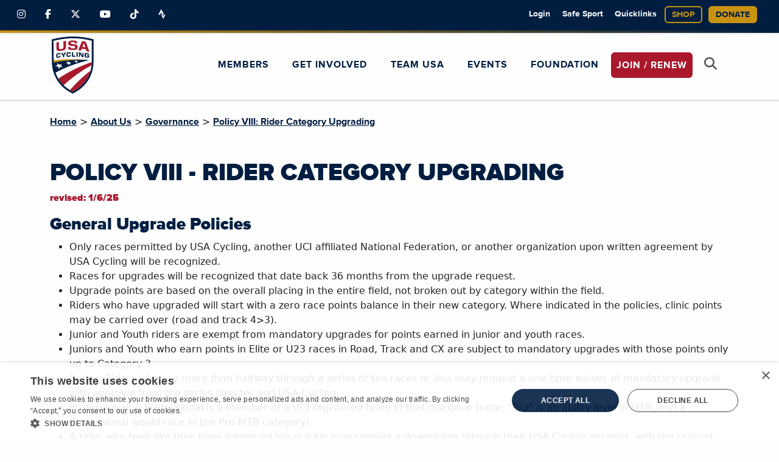

--- FILE ---
content_type: text/html; charset=UTF-8
request_url: https://usacycling.org/about-us/governance/policy-viii
body_size: 21636
content:

	

<!DOCTYPE html>
<html xmlns="http://www.w3.org/1999/xhtml" lang="en-US">
<head>
			<meta charset="UTF-8">
		<meta name="viewport" content="width=device-width, initial-scale=1.0, minimum-scale=1.0">
		<link rel="apple-touch-icon" sizes="180x180" href="/apple-touch-icon.png">
		<link rel="icon" type="image/png" sizes="32x32" href="/favicon-32x32.png">
		<link rel="icon" type="image/png" sizes="16x16" href="/favicon-16x16.png">
		<link rel="mask-icon" href="/safari-pinned-tab.svg" color="#d60b30">
		<link rel="manifest" href="/site.webmanifest" crossorigin="use-credentials">
		<link href="https://assets.usacycling.org" rel="preconnect" crossorigin>
		<link href="https://cdn.rollbar.com" rel="preconnect" crossorigin>
					<script type="text/javascript" charset="UTF-8" src="//cdn.cookie-script.com/s/bfc2adb83e7fc6abb8f8e6085b1daf96.js"></script>
							<!-- Critical CSS -->
			<style>@charset "UTF-8";@font-face{font-family:"Font Awesome 6 Brands";font-style:normal;font-weight:400;font-display:swap;src:url(/dist/assets/fa-brands-400-D_cYUPeE.woff2) format("woff2"),url(/dist/assets/fa-brands-400-D1LuMI3I.ttf) format("truetype")}:root{--bs-blue:#011E41;--bs-indigo:#6610f2;--bs-purple:#6f42c1;--bs-pink:#d63384;--bs-red:#AA182C;--bs-orange:#fd7e14;--bs-yellow:#ffc107;--bs-green:#198754;--bs-teal:#20c997;--bs-cyan:#0dcaf0;--bs-black:#0a0a0a;--bs-white:#fefefe;--bs-gray:#6c757d;--bs-gray-dark:#343a40;--bs-gray-100:#f8f9fa;--bs-gray-200:#e9ecef;--bs-gray-300:#dee2e6;--bs-gray-400:#ced4da;--bs-gray-500:#adb5bd;--bs-gray-600:#6c757d;--bs-gray-700:#495057;--bs-gray-800:#343a40;--bs-gray-900:#212529;--bs-primary:#011E41;--bs-secondary:#AA182C;--bs-success:#198754;--bs-info:#0dcaf0;--bs-warning:#ffc107;--bs-danger:#AA182C;--bs-light:#f8f9fa;--bs-dark:#212529;--bs-primary-rgb:1,30,65;--bs-secondary-rgb:170,24,44;--bs-success-rgb:25,135,84;--bs-info-rgb:13,202,240;--bs-warning-rgb:255,193,7;--bs-danger-rgb:170,24,44;--bs-light-rgb:248,249,250;--bs-dark-rgb:33,37,41;--bs-primary-text-emphasis:rgb(.4, 12, 26);--bs-secondary-text-emphasis:rgb(68, 9.6, 17.6);--bs-success-text-emphasis:rgb(10, 54, 33.6);--bs-info-text-emphasis:rgb(5.2, 80.8, 96);--bs-warning-text-emphasis:rgb(102, 77.2, 2.8);--bs-danger-text-emphasis:rgb(68, 9.6, 17.6);--bs-light-text-emphasis:#495057;--bs-dark-text-emphasis:#495057;--bs-primary-bg-subtle:rgb(204.2, 210, 217);--bs-secondary-bg-subtle:rgb(238, 208.8, 212.8);--bs-success-bg-subtle:rgb(209, 231, 220.8);--bs-info-bg-subtle:rgb(206.6, 244.4, 252);--bs-warning-bg-subtle:rgb(255, 242.6, 205.4);--bs-danger-bg-subtle:rgb(238, 208.8, 212.8);--bs-light-bg-subtle:rgb(251, 251.5, 252);--bs-dark-bg-subtle:#ced4da;--bs-primary-border-subtle:rgb(153.4, 165, 179);--bs-secondary-border-subtle:rgb(221, 162.6, 170.6);--bs-success-border-subtle:rgb(163, 207, 186.6);--bs-info-border-subtle:rgb(158.2, 233.8, 249);--bs-warning-border-subtle:rgb(255, 230.2, 155.8);--bs-danger-border-subtle:rgb(221, 162.6, 170.6);--bs-light-border-subtle:#e9ecef;--bs-dark-border-subtle:#adb5bd;--bs-white-rgb:254,254,254;--bs-black-rgb:10,10,10;--bs-font-sans-serif:system-ui,-apple-system,"Segoe UI",Roboto,"Helvetica Neue","Noto Sans","Liberation Sans",Arial,sans-serif,"Apple Color Emoji","Segoe UI Emoji","Segoe UI Symbol","Noto Color Emoji";--bs-font-monospace:SFMono-Regular,Menlo,Monaco,Consolas,"Liberation Mono","Courier New",monospace;--bs-gradient:linear-gradient(180deg, rgba(254, 254, 254, .15), rgba(254, 254, 254, 0));--bs-body-font-family:var(--bs-font-sans-serif);--bs-body-font-size:1rem;--bs-body-font-weight:400;--bs-body-line-height:1.5;--bs-body-color:#212529;--bs-body-color-rgb:33,37,41;--bs-body-bg:#fefefe;--bs-body-bg-rgb:254,254,254;--bs-emphasis-color:#0a0a0a;--bs-emphasis-color-rgb:10,10,10;--bs-secondary-color:rgba(33, 37, 41, .75);--bs-secondary-color-rgb:33,37,41;--bs-secondary-bg:#e9ecef;--bs-secondary-bg-rgb:233,236,239;--bs-tertiary-color:rgba(33, 37, 41, .5);--bs-tertiary-color-rgb:33,37,41;--bs-tertiary-bg:#f8f9fa;--bs-tertiary-bg-rgb:248,249,250;--bs-heading-color:inherit;--bs-link-color:#011E41;--bs-link-color-rgb:1,30,65;--bs-link-decoration:underline;--bs-link-hover-color:rgb(.8, 24, 52);--bs-link-hover-color-rgb:1,24,52;--bs-code-color:#d63384;--bs-highlight-color:#212529;--bs-highlight-bg:rgb(255, 242.6, 205.4);--bs-border-width:1px;--bs-border-style:solid;--bs-border-color:#dee2e6;--bs-border-color-translucent:rgba(10, 10, 10, .175);--bs-border-radius:.375rem;--bs-border-radius-sm:.25rem;--bs-border-radius-lg:.5rem;--bs-border-radius-xl:1rem;--bs-border-radius-xxl:2rem;--bs-border-radius-2xl:var(--bs-border-radius-xxl);--bs-border-radius-pill:50rem;--bs-box-shadow:0 .5rem 1rem rgba(10, 10, 10, .15);--bs-box-shadow-sm:0 .125rem .25rem rgba(10, 10, 10, .075);--bs-box-shadow-lg:0 1rem 3rem rgba(10, 10, 10, .175);--bs-box-shadow-inset:inset 0 1px 2px rgba(10, 10, 10, .075);--bs-focus-ring-width:.25rem;--bs-focus-ring-opacity:.25;--bs-focus-ring-color:rgba(1, 30, 65, .25);--bs-form-valid-color:#198754;--bs-form-valid-border-color:#198754;--bs-form-invalid-color:#AA182C;--bs-form-invalid-border-color:#AA182C}[data-bs-theme=dark]{color-scheme:dark;--bs-body-color:#dee2e6;--bs-body-color-rgb:222,226,230;--bs-body-bg:#212529;--bs-body-bg-rgb:33,37,41;--bs-emphasis-color:#fefefe;--bs-emphasis-color-rgb:254,254,254;--bs-secondary-color:rgba(222, 226, 230, .75);--bs-secondary-color-rgb:222,226,230;--bs-secondary-bg:#343a40;--bs-secondary-bg-rgb:52,58,64;--bs-tertiary-color:rgba(222, 226, 230, .5);--bs-tertiary-color-rgb:222,226,230;--bs-tertiary-bg:rgb(42.5, 47.5, 52.5);--bs-tertiary-bg-rgb:43,48,53;--bs-primary-text-emphasis:rgb(102.6, 120, 141);--bs-secondary-text-emphasis:rgb(204, 116.4, 128.4);--bs-success-text-emphasis:rgb(117, 183, 152.4);--bs-info-text-emphasis:rgb(109.8, 223.2, 246);--bs-warning-text-emphasis:rgb(255, 217.8, 106.2);--bs-danger-text-emphasis:rgb(204, 116.4, 128.4);--bs-light-text-emphasis:#f8f9fa;--bs-dark-text-emphasis:#dee2e6;--bs-primary-bg-subtle:rgb(.2, 6, 13);--bs-secondary-bg-subtle:rgb(34, 4.8, 8.8);--bs-success-bg-subtle:rgb(5, 27, 16.8);--bs-info-bg-subtle:rgb(2.6, 40.4, 48);--bs-warning-bg-subtle:rgb(51, 38.6, 1.4);--bs-danger-bg-subtle:rgb(34, 4.8, 8.8);--bs-light-bg-subtle:#343a40;--bs-dark-bg-subtle:#1f2225;--bs-primary-border-subtle:rgb(.6, 18, 39);--bs-secondary-border-subtle:rgb(102, 14.4, 26.4);--bs-success-border-subtle:rgb(15, 81, 50.4);--bs-info-border-subtle:rgb(7.8, 121.2, 144);--bs-warning-border-subtle:rgb(153, 115.8, 4.2);--bs-danger-border-subtle:rgb(102, 14.4, 26.4);--bs-light-border-subtle:#495057;--bs-dark-border-subtle:#343a40;--bs-heading-color:inherit;--bs-link-color:rgb(102.6, 120, 141);--bs-link-hover-color:rgb(133.08, 147, 163.8);--bs-link-color-rgb:103,120,141;--bs-link-hover-color-rgb:133,147,164;--bs-code-color:rgb(230.4, 132.6, 181.2);--bs-highlight-color:#dee2e6;--bs-highlight-bg:rgb(102, 77.2, 2.8);--bs-border-color:#495057;--bs-border-color-translucent:rgba(254, 254, 254, .15);--bs-form-valid-color:rgb(117, 183, 152.4);--bs-form-valid-border-color:rgb(117, 183, 152.4);--bs-form-invalid-color:rgb(204, 116.4, 128.4);--bs-form-invalid-border-color:rgb(204, 116.4, 128.4)}.h2,.h3,.h4,.h5,.h6,.headings .heading,h2,h3,h5{margin-top:0;margin-bottom:.5rem;font-weight:500;line-height:1.2;color:var(--bs-heading-color)}.headings .heading{font-size:calc(1.375rem + 1.5vw)}.img-fluid,img{max-width:100%;height:auto}@media (min-width:1200px){.headings .heading{font-size:2.5rem}}.col{flex:1 0 0}@media (min-width:768px){.col-md{flex:1 0 0}.col-md-2{flex:0 0 auto;width:16.66666667%}.col-md-4{flex:0 0 auto;width:33.33333333%}.col-md-6{flex:0 0 auto;width:50%}.col-md-8{flex:0 0 auto;width:66.66666667%}.offset-md-4{margin-left:33.33333333%}}.btn,.button,.button.secondary{--bs-btn-padding-x:2rem;--bs-btn-padding-y:.6rem;--bs-btn-font-family: ;--bs-btn-font-size:1rem;--bs-btn-font-weight:600;--bs-btn-line-height:1.5;--bs-btn-color:var(--bs-body-color);--bs-btn-bg:transparent;--bs-btn-border-width:2px;--bs-btn-border-color:transparent;--bs-btn-border-radius:0;--bs-btn-hover-border-color:transparent;--bs-btn-box-shadow:inset 0 1px 0 rgba(254, 254, 254, .15),0 1px 1px rgba(10, 10, 10, .075);--bs-btn-disabled-opacity:.65;--bs-btn-focus-box-shadow:0 0 0 .25rem rgba(var(--bs-btn-focus-shadow-rgb), .5);display:inline-block;padding:var(--bs-btn-padding-y) var(--bs-btn-padding-x);font-family:var(--bs-btn-font-family);font-size:var(--bs-btn-font-size);font-weight:var(--bs-btn-font-weight);line-height:var(--bs-btn-line-height);color:var(--bs-btn-color);text-align:center;text-decoration:none;vertical-align:middle;border:var(--bs-btn-border-width) solid var(--bs-btn-border-color);border-radius:var(--bs-btn-border-radius);background-color:var(--bs-btn-bg)}.btn-primary{--bs-btn-color:#fefefe;--bs-btn-bg:#011E41;--bs-btn-border-color:#011E41;--bs-btn-hover-color:#fefefe;--bs-btn-hover-bg:rgb(.85, 25.5, 55.25);--bs-btn-hover-border-color:rgb(.8, 24, 52);--bs-btn-focus-shadow-rgb:39,64,93;--bs-btn-active-color:#fefefe;--bs-btn-active-bg:rgb(.8, 24, 52);--bs-btn-active-border-color:rgb(.75, 22.5, 48.75);--bs-btn-active-shadow:inset 0 3px 5px rgba(10, 10, 10, .125);--bs-btn-disabled-color:#fefefe;--bs-btn-disabled-bg:#011E41;--bs-btn-disabled-border-color:#011E41}.btn-secondary,.button.secondary{--bs-btn-color:#fefefe;--bs-btn-bg:#AA182C;--bs-btn-border-color:#AA182C;--bs-btn-hover-color:#fefefe;--bs-btn-hover-bg:rgb(144.5, 20.4, 37.4);--bs-btn-hover-border-color:rgb(136, 19.2, 35.2);--bs-btn-focus-shadow-rgb:183,59,76;--bs-btn-active-color:#fefefe;--bs-btn-active-bg:rgb(136, 19.2, 35.2);--bs-btn-active-border-color:rgb(127.5, 18, 33);--bs-btn-active-shadow:inset 0 3px 5px rgba(10, 10, 10, .125);--bs-btn-disabled-color:#fefefe;--bs-btn-disabled-bg:#AA182C;--bs-btn-disabled-border-color:#AA182C}.btn-outline-secondary{--bs-btn-color:#AA182C;--bs-btn-border-color:#AA182C;--bs-btn-hover-color:#fefefe;--bs-btn-hover-bg:#AA182C;--bs-btn-hover-border-color:#AA182C;--bs-btn-focus-shadow-rgb:170,24,44;--bs-btn-active-color:#fefefe;--bs-btn-active-bg:#AA182C;--bs-btn-active-border-color:#AA182C;--bs-btn-active-shadow:inset 0 3px 5px rgba(10, 10, 10, .125);--bs-btn-disabled-color:#AA182C;--bs-btn-disabled-bg:transparent;--bs-btn-disabled-border-color:#AA182C;--bs-gradient:none}.btn-lg{--bs-btn-padding-y:1rem;--bs-btn-padding-x:2rem;--bs-btn-font-size:1rem;--bs-btn-border-radius:0}.btn-sm{--bs-btn-padding-y:.25rem;--bs-btn-padding-x:.5rem;--bs-btn-font-size:.875rem;--bs-btn-border-radius:0}.dropdown-menu{--bs-dropdown-zindex:1000;--bs-dropdown-min-width:10rem;--bs-dropdown-padding-x:0;--bs-dropdown-padding-y:.5rem;--bs-dropdown-spacer:.125rem;--bs-dropdown-font-size:1rem;--bs-dropdown-color:var(--bs-body-color);--bs-dropdown-bg:var(--bs-body-bg);--bs-dropdown-border-color:var(--bs-border-color-translucent);--bs-dropdown-border-radius:var(--bs-border-radius);--bs-dropdown-border-width:var(--bs-border-width);--bs-dropdown-inner-border-radius:calc(var(--bs-border-radius) - var(--bs-border-width));--bs-dropdown-divider-bg:var(--bs-border-color-translucent);--bs-dropdown-divider-margin-y:.5rem;--bs-dropdown-box-shadow:var(--bs-box-shadow);--bs-dropdown-link-color:var(--bs-body-color);--bs-dropdown-link-hover-color:var(--bs-body-color);--bs-dropdown-link-hover-bg:var(--bs-tertiary-bg);--bs-dropdown-link-active-color:#fefefe;--bs-dropdown-link-active-bg:#011E41;--bs-dropdown-link-disabled-color:var(--bs-tertiary-color);--bs-dropdown-item-padding-x:1rem;--bs-dropdown-item-padding-y:.25rem;--bs-dropdown-header-color:#6c757d;--bs-dropdown-header-padding-x:1rem;--bs-dropdown-header-padding-y:.5rem;position:absolute;z-index:var(--bs-dropdown-zindex);display:none;min-width:var(--bs-dropdown-min-width);padding:var(--bs-dropdown-padding-y) var(--bs-dropdown-padding-x);margin:0;font-size:var(--bs-dropdown-font-size);color:var(--bs-dropdown-color);text-align:left;list-style:none;background-color:var(--bs-dropdown-bg);background-clip:padding-box;border:var(--bs-dropdown-border-width) solid var(--bs-dropdown-border-color);border-radius:var(--bs-dropdown-border-radius)}.navbar{--bs-navbar-padding-x:0;--bs-navbar-padding-y:.5rem;--bs-navbar-color:rgba(var(--bs-emphasis-color-rgb), .65);--bs-navbar-hover-color:rgba(var(--bs-emphasis-color-rgb), .8);--bs-navbar-disabled-color:rgba(var(--bs-emphasis-color-rgb), .3);--bs-navbar-active-color:rgba(var(--bs-emphasis-color-rgb), 1);--bs-navbar-brand-padding-y:.3125rem;--bs-navbar-brand-margin-end:1rem;--bs-navbar-brand-font-size:1.25rem;--bs-navbar-brand-color:rgba(var(--bs-emphasis-color-rgb), 1);--bs-navbar-brand-hover-color:rgba(var(--bs-emphasis-color-rgb), 1);--bs-navbar-nav-link-padding-x:.5rem;--bs-navbar-toggler-padding-y:.25rem;--bs-navbar-toggler-padding-x:.75rem;--bs-navbar-toggler-font-size:1.25rem;--bs-navbar-toggler-icon-bg:url("data:image/svg+xml,%3csvg xmlns='http://www.w3.org/2000/svg' viewBox='0 0 30 30'%3e%3cpath stroke='rgba%2833, 37, 41, 0.75%29' stroke-linecap='round' stroke-miterlimit='10' stroke-width='2' d='M4 7h22M4 15h22M4 23h22'/%3e%3c/svg%3e");--bs-navbar-toggler-border-color:rgba(var(--bs-emphasis-color-rgb), .15);--bs-navbar-toggler-border-radius:0;--bs-navbar-toggler-focus-width:.25rem;position:relative;display:flex;flex-wrap:wrap;align-items:center;justify-content:space-between;padding:var(--bs-navbar-padding-y) var(--bs-navbar-padding-x)}.navbar-collapse{flex-grow:1;flex-basis:100%;align-items:center}.btn-close{--bs-btn-close-color:#0a0a0a;--bs-btn-close-bg:url("data:image/svg+xml,%3csvg xmlns='http://www.w3.org/2000/svg' viewBox='0 0 16 16' fill='%230a0a0a'%3e%3cpath d='M.293.293a1 1 0 0 1 1.414 0L8 6.586 14.293.293a1 1 0 1 1 1.414 1.414L9.414 8l6.293 6.293a1 1 0 0 1-1.414 1.414L8 9.414l-6.293 6.293a1 1 0 0 1-1.414-1.414L6.586 8 .293 1.707a1 1 0 0 1 0-1.414'/%3e%3c/svg%3e");--bs-btn-close-opacity:.5;--bs-btn-close-hover-opacity:.75;--bs-btn-close-focus-shadow:0 0 0 .25rem rgba(1, 30, 65, .25);--bs-btn-close-focus-opacity:1;--bs-btn-close-disabled-opacity:.25;box-sizing:content-box;width:1em;height:1em;padding:.25em;color:var(--bs-btn-close-color);background:transparent var(--bs-btn-close-bg) center/1em auto no-repeat;filter:var(--bs-btn-close-filter);border:0;border-radius:.375rem;opacity:var(--bs-btn-close-opacity)}:root{--bs-btn-close-filter: }[data-bs-theme=dark]{--bs-btn-close-filter:invert(1) grayscale(100%) brightness(200%)}.modal{--bs-modal-zindex:1055;--bs-modal-width:500px;--bs-modal-padding:1rem;--bs-modal-margin:.5rem;--bs-modal-color:var(--bs-body-color);--bs-modal-bg:var(--bs-body-bg);--bs-modal-border-color:var(--bs-border-color-translucent);--bs-modal-border-width:var(--bs-border-width);--bs-modal-border-radius:var(--bs-border-radius-lg);--bs-modal-box-shadow:var(--bs-box-shadow-sm);--bs-modal-inner-border-radius:calc(var(--bs-border-radius-lg) - (var(--bs-border-width)));--bs-modal-header-padding-x:1rem;--bs-modal-header-padding-y:1rem;--bs-modal-header-padding:1rem 1rem;--bs-modal-header-border-color:var(--bs-border-color);--bs-modal-header-border-width:var(--bs-border-width);--bs-modal-title-line-height:1.5;--bs-modal-footer-gap:.5rem;--bs-modal-footer-bg: ;--bs-modal-footer-border-color:var(--bs-border-color);--bs-modal-footer-border-width:var(--bs-border-width);position:fixed;top:0;left:0;z-index:var(--bs-modal-zindex);display:none;width:100%;height:100%;overflow-x:hidden;overflow-y:auto;outline:0}.modal-header{display:flex;flex-shrink:0;align-items:center;padding:var(--bs-modal-header-padding);border-bottom:var(--bs-modal-header-border-width) solid var(--bs-modal-header-border-color);border-top-left-radius:var(--bs-modal-inner-border-radius);border-top-right-radius:var(--bs-modal-inner-border-radius)}.modal-header .btn-close{padding:calc(var(--bs-modal-header-padding-y) * .5) calc(var(--bs-modal-header-padding-x) * .5);margin-top:calc(-.5 * var(--bs-modal-header-padding-y));margin-right:calc(-.5 * var(--bs-modal-header-padding-x));margin-bottom:calc(-.5 * var(--bs-modal-header-padding-y));margin-left:auto}:root{--swiper-theme-color:#007aff}:host{position:relative;display:block;margin-left:auto;margin-right:auto;z-index:1}:root{--swiper-navigation-size:44px}@font-face{font-family:AlternateGothicNo2D;src:url(/dist/assets/AlternateGotNo2D-DKnXWr8T.eot);src:url(/dist/assets/AlternateGotNo2D-DKnXWr8T.eot?#iefix) format("embedded-opentype"),url(/dist/assets/AlternateGotNo2D-D7gjph71.woff) format("woff"),url(/dist/assets/AlternateGotNo2D-DBYgjGRa.ttf) format("truetype"),url(/dist/assets/AlternateGotNo2D-CMS8gdov.svg#AlternateGotNo2D) format("svg");font-style:normal;font-weight:400;text-rendering:optimizeLegibility;font-display:swap}@font-face{font-family:ProximaNovaBl;src:url(/dist/assets/ProximaNova-Black-DMwjW0TI.eot);src:url(/dist/assets/ProximaNova-Black-DMwjW0TI.eot?#iefix) format("embedded-opentype"),url(/dist/assets/ProximaNova-Black-BCghHQCk.woff) format("woff"),url(/dist/assets/ProximaNova-Black-nxF7uzoL.ttf) format("truetype"),url(/dist/assets/ProximaNova-Black-DgmK52_X.svg#ProximaNova-Black) format("svg");font-style:normal;font-weight:400;text-rendering:optimizeLegibility;font-display:swap}@font-face{font-family:ProximaNovaBold;src:url(/dist/assets/ProximaNova-Bold-D8cyec0m.eot);src:url(/dist/assets/ProximaNova-Bold-D8cyec0m.eot?#iefix) format("embedded-opentype"),url(/dist/assets/ProximaNova-Bold-CmKPZPRx.woff) format("woff"),url(/dist/assets/ProximaNova-Bold-DNcIa4JN.ttf) format("truetype"),url(/dist/assets/ProximaNova-Bold-CPj1n7u3.svg#ProximaNova-Bold) format("svg");font-style:normal;font-weight:700;text-rendering:optimizeLegibility;font-display:swap}@font-face{font-family:ProximaNovaRg;src:url(/dist/assets/ProximaNova-Regular-BacH_YhG.eot);src:url(/dist/assets/ProximaNova-Regular-BacH_YhG.eot?#iefix) format("embedded-opentype"),url(/dist/assets/ProximaNova-Regular-BoY-P77f.woff) format("woff"),url(/dist/assets/ProximaNova-Regular-DY7SB8dY.ttf) format("truetype"),url(/dist/assets/ProximaNova-Regular-DPET-Owt.svg#ProximaNova-Regular) format("svg");font-style:normal;font-weight:400;text-rendering:optimizeLegibility;font-display:swap}.h2,.h3,.h4,.h5,.h6,.headings .heading,h2,h3,h5{font-family:ProximaNovaBl,sans-serif;font-style:normal;font-weight:400;color:inherit;text-rendering:optimizeLegibility}.headings .heading{text-transform:uppercase}a{font-family:ProximaNovaBold,sans-serif;color:#011e41}p{padding-bottom:1rem}.btn-primary{--bs-btn-color:#fefefe;--bs-btn-bg:#011E41;--bs-btn-border-color:#011E41;--bs-btn-hover-color:#fefefe;--bs-btn-hover-bg:rgb(1.3863636364, 41.5909090909, 90.1136363636);--bs-btn-hover-border-color:rgb(1.3863636364, 41.5909090909, 90.1136363636);--bs-btn-focus-shadow-rgb:39,64,93;--bs-btn-active-color:#fefefe;--bs-btn-active-bg:rgb(.8, 24, 52);--bs-btn-active-border-color:rgb(.75, 22.5, 48.75);--bs-btn-active-shadow:inset 0 3px 5px rgba(10, 10, 10, .125);--bs-btn-disabled-color:#fefefe;--bs-btn-disabled-bg:#011E41;--bs-btn-disabled-border-color:#011E41}.btn-gold{--bs-btn-color:#fefefe;--bs-btn-bg:#C89211;--bs-btn-border-color:#C89211;--bs-btn-hover-color:#0a0a0a;--bs-btn-hover-bg:rgb(223.5023041475, 163.1566820276, 18.9976958525);--bs-btn-hover-border-color:rgb(223.5023041475, 163.1566820276, 18.9976958525);--bs-btn-focus-shadow-rgb:208,162,53;--bs-btn-active-color:#fefefe;--bs-btn-active-bg:rgb(160, 116.8, 13.6);--bs-btn-active-border-color:rgb(150, 109.5, 12.75);--bs-btn-active-shadow:inset 0 3px 5px rgba(10, 10, 10, .125);--bs-btn-disabled-color:#0a0a0a;--bs-btn-disabled-bg:#C89211;--bs-btn-disabled-border-color:#C89211}.header{position:fixed;width:100%;z-index:100;background-color:#fefefe}.header a{text-decoration:none}.header .btn{border-radius:.375rem!important}@media (min-width:992px){.header .nav-link:after{border:none}}.header .top-nav{background-color:#011e41;padding:5px 0;box-shadow:0 4px 4px rgba(0,0,0,.25);height:90px;position:relative}.header .top-nav:before{content:"";width:100%;position:absolute;left:0;right:0;bottom:-4px;height:4px;background:#aa182c;background-image:linear-gradient(to right,#c89211,#011e41)}.header .top-nav .container-fluid>.row{width:100%;max-width:100%}.header .top-nav .top-nav-social-menu{display:flex;height:100%;align-items:center}.header .top-nav .top-nav-social-menu div{padding-left:1rem;padding-right:1rem}@media (max-width:575.98px){.header .top-nav .top-nav-social-menu{justify-content:center}.header .top-nav .top-nav-social-menu div{margin-top:10px}.footer .footer-top .footer-logo{text-align:center}}.header .top-nav .top-nav-social-menu div a{color:#fefefe}@media (max-width:767.98px){.header .top-nav .container-fluid{padding-left:0;padding-right:0}.header .top-nav .container-fluid>.row{margin-left:auto;margin-right:auto}.header .top-nav .container-fluid>.row .left-column{text-align:center}.header .top-nav .nav{margin-left:0}}.header .top-nav .nav .nav-item{color:#fefefe}.header .top-nav .nav .nav-item .nav-link{color:#fefefe;font-family:ProximaNovaBold,sans-serif;line-height:2;padding:.4rem;font-size:.83rem}.header .top-nav .nav .nav-item .nav-link.btn.btn-outline{padding:5px 0;margin:.4rem;text-transform:uppercase;font-size:.83rem;line-height:1;font-family:ProximaNovaBold,sans-serif;display:inline-block;color:#c89211;background:0 0;border:2px solid #c89211;width:100%}@media (min-width:768px){.header .top-nav{height:50px}.header .top-nav .nav .nav-item .nav-link.btn.btn-outline{padding:5px 10px;width:auto;margin:5px 0;font-size:.9rem}}.header .top-nav .nav .nav-item .nav-link.btn.btn-gold{padding:5px 0;margin:.4rem .4rem .4rem 14px;text-transform:uppercase;font-size:.83rem;line-height:1;font-family:ProximaNovaBold,sans-serif;display:inline-block;color:#011e41;background:#c89211;border:2px solid #c89211}@media (min-width:768px){.header .top-nav .nav .nav-item .nav-link.btn.btn-gold{padding:5px 10px;width:auto;margin:5px 0 0 10px;font-size:.9rem}.header .top-nav .nav .nav-item .nav-link{padding:.5rem .6rem;font-size:.9rem;line-height:inherit}.footer .footer-top .footer-social-menu{justify-content:normal}}.header .top-nav .nav .nav-item.dropdown .dropdown-menu{width:250px;padding:0 1rem;border:0;border-radius:0;background-color:#011e41;font-size:1rem}.header .top-nav .nav .nav-item.dropdown .dropdown-menu .subnav-item{padding:1rem 0;border-top:1px solid #fefefe}.header .top-nav .nav .nav-item.dropdown .dropdown-menu .subnav-item:first-of-type{border-top:0}.header .top-nav .nav .nav-item.dropdown .dropdown-menu .subnav-item .subnav-link{color:#fefefe}.header .main-nav{box-shadow:0 2px 2px rgba(0,0,0,.15);width:100%;padding:0!important;background-color:#fefefe}.header .main-nav .navbar{padding:0}@media (max-width:991.98px){.header .main-nav .navbar .container{position:relative}}.header .main-nav .navbar .navbar-brand .logo{width:auto;height:50px}.header .main-nav .navbar .navbar-brand .logo.big-logo{width:auto;height:50px}.header .main-nav .navbar .navbar-search-button{border-bottom:none;position:absolute;margin-top:5px;right:65px;border:none;background:0 0}@media (min-width:992px){.header .main-nav .navbar .navbar-brand{margin-right:2rem;padding-top:7px;padding-bottom:7px;z-index:9999}.header .main-nav .navbar .navbar-brand .logo{height:80px}.header .main-nav .navbar .navbar-brand .logo.big-logo{height:100px}.header .main-nav .navbar .navbar-search-button{display:none}}.header .main-nav .navbar .navbar-search-button .fa{font-size:1.3rem}.header .main-nav .navbar .navbar-toggler{width:25px;height:25px;margin-right:10px}.header .main-nav .navbar .navbar-toggler .navbar-toggler-hamburger,.header .main-nav .navbar .navbar-toggler .navbar-toggler-hamburger:after,.header .main-nav .navbar .navbar-toggler .navbar-toggler-hamburger:before{border-radius:1px;height:2px;width:25px;background:#011e41;position:absolute;display:block;content:""}.header .main-nav .navbar .navbar-toggler .navbar-toggler-hamburger:before{top:-8px}.header .main-nav .navbar .navbar-toggler .navbar-toggler-hamburger:after{bottom:-8px}.header .main-nav .navbar .navbar-nav{padding-bottom:2rem}.header .main-nav .navbar .navbar-nav .nav-item{position:relative;padding:0 .7rem}.header .main-nav .navbar .navbar-nav .nav-item.btn.btn-primary{background-color:#aa182c;border:1px solid #aa182c;padding:0}.header .main-nav .navbar .navbar-nav .nav-item.btn.btn-primary .nav-link{color:#fefefe!important}.header .main-nav .navbar .navbar-nav .nav-item .nav-link{text-transform:uppercase;font-family:ProximaNovaBold;position:relative;letter-spacing:1px;color:#fefefe}@media (min-width:992px){.header .main-nav .navbar .navbar-nav{padding-bottom:0}.header .main-nav .navbar .navbar-nav .nav-item .nav-link{color:#011e41}.header .main-nav .navbar .navbar-nav .nav-item .nav-link:after{content:"";position:absolute;bottom:-6px;border-bottom:4px solid #aa182c;width:0}.header .main-nav .navbar .navbar-nav .nav-item .dropdown-menu.megamenu .dropdown-menu-inner{padding:2rem 0}}.header .main-nav .navbar .navbar-nav .nav-item .dropdown-menu.megamenu{padding:0;border:0;background:0 0;margin-top:0}.header .main-nav .navbar .navbar-nav .nav-item .dropdown-menu.megamenu .dropdown-menu-inner{background-color:#011e41;color:#fefefe}.header .main-nav .navbar .navbar-nav .nav-item .dropdown-menu.megamenu .subnav{padding-bottom:1rem}.header .main-nav .navbar .navbar-nav .nav-item .dropdown-menu.megamenu .subnav .subnav-heading{border-bottom:1px solid #fefefe;padding-bottom:.875rem;color:#fefefe;font-size:1.125rem;line-height:1.4;letter-spacing:1px;text-transform:uppercase;margin-top:20px;margin-bottom:0}.header .main-nav .navbar .navbar-nav .nav-item .dropdown-menu.megamenu .subnav .subnav-item .subnav-link{display:inline-block;font-family:AlternateGothicNo2D,sans-serif;font-size:18px;letter-spacing:2px;text-transform:uppercase;padding:10px 0 0;color:#fefefe}.header .main-nav .navbar .navbar-nav .nav-item.search-button-item .nav-link .fa{font-size:1.3rem}.header .main-nav .navbar .fa-search{color:#555}@media all and (min-width:992px){.nav-item.has-megamenu{position:static!important}.nav-item .megamenu{padding:1rem;left:0;right:0;width:100%;margin-top:0}}@media (max-width:991.98px){.header .main-nav .navbar .navbar-nav .nav-item.search-button-item{display:none!important}.offcanvas-collapse{position:fixed;top:150px;bottom:0;left:100%;width:100%;padding-right:1rem;padding-left:1rem;overflow-y:auto;visibility:hidden;background-color:#011e41}}.footer{position:relative;background:#011e41;color:#fefefe;padding-bottom:1rem}.footer a{text-decoration:none;color:#fefefe;font-size:1.5rem}.footer .footer-top:before{content:"";width:100%;position:absolute;left:0;right:0;top:-4px;height:4px;background:#aa182c;background-image:linear-gradient(to right,#c89211,#011e41)}.footer .footer-top .footer-logo .usac-footer-logo{max-height:103px;width:auto}.footer .footer-top .footer-contact .btn.btn-gold{color:#011e41!important;font-weight:700;text-transform:uppercase;width:100%;max-width:200px;font-size:1rem}.footer .footer-top .footer-social-menu div a{color:#fefefe}.footer .footer-middle .footer-menu .heading{padding-top:1rem;font-weight:700;font-size:1.8rem;font-family:AlternateGothicNo2D,sans-serif;text-transform:uppercase}.image-container{position:relative;z-index:0;width:100%;height:100%}.image-container img{width:100%;height:100%}:focus-visible{box-shadow:0 0 0 2px #fefefe,0 0 0 4px #aa182c,0 0 0 6px #fefefe!important;outline:0!important}img{width:100%}.container.narrow{max-width:1200px}.btn,.button,.button.secondary{text-transform:uppercase!important}.content-overlay{padding-top:140px}@media (min-width:768px){.f-hide-for-medium{display:none!important}.content-overlay{padding-top:100px}}@media (min-width:992px){.header .main-nav .navbar .navbar-nav .nav-item .dropdown-menu.megamenu{padding:1.5rem 0}.header .main-nav .navbar .navbar-nav .nav-item .dropdown-menu.megamenu .subnav{padding:0}.footer .footer-top .footer-social-menu{justify-content:right}.content-overlay{padding-top:140px}}.wysiwyg-container p:last-of-type{margin-bottom:0!important;padding-bottom:0!important}.background-color-overlay{position:absolute;top:0;left:0;width:100%;height:100%;z-index:0}.main-title{color:#011e41;line-height:1;letter-spacing:.15625rem;text-transform:uppercase}.description{font-size:1.125rem;line-height:1.75rem;letter-spacing:.015625rem;position:relative}.skip-link{position:absolute;left:-9999px;top:10px;background-color:#fff;padding:10px;z-index:100}.breadcrumbs{padding-top:3rem;padding-bottom:1rem}.headings{position:relative;width:100%;margin:0 auto;text-align:center;padding:0 0 2rem}.headings.align-center{text-align:center}.headings .heading{color:#011e41}.modal.search-modal .modal-header{background-color:#011e41;color:#fefefe}.modal.search-modal .modal-body{padding-bottom:2rem}.modal.search-modal .modal-dialog{max-width:100%!important}@media (min-width:768px){.modal.search-modal .modal-dialog{max-width:90%!important}}.alternating-image-text-blocks-widget{padding:2rem 0}.alternating-image-text-blocks-widget .image-block-left,.alternating-image-text-blocks-widget .image-block-right{position:relative;margin:1rem 0}.alternating-image-text-blocks-widget .image-block-left:after,.alternating-image-text-blocks-widget .image-block-right:after{position:absolute;width:75%;height:75%;border-color:#aa182c;border-style:solid;content:" "}.alternating-image-text-blocks-widget .image-block-left{padding:0 10px 10px 0}.alternating-image-text-blocks-widget .image-block-left:after{bottom:0;right:0;border-width:0 10px 10px 0}.alternating-image-text-blocks-widget .image-block-right{position:relative;padding:0 0 10px 10px}.alternating-image-text-blocks-widget .image-block-right:after{bottom:0;left:0;border-width:0 0 10px 10px}.alternating-image-text-blocks-widget .image-text-block-content{padding:1.5rem}.card-grid-widget{padding:2rem 0}.card-grid-widget .card-grid{width:100%;margin-left:0!important;margin-right:0!important}.card-grid-widget .card-grid .card-grid-card{margin-bottom:1.5rem}.card-grid-widget .card-grid .card-grid-card .card-grid-link{display:block}.card-grid-widget .card-grid .card-grid-image{position:relative;height:100%;max-width:none;padding:2rem;text-transform:uppercase;color:#fefefe;text-align:center;line-height:1}@media (min-width:768px){.card-grid-widget .card-grid .card-grid-image{overflow:hidden;padding:0}.card-grid-widget .card-grid .card-grid-image .card-grid-content{color:#fefefe;position:absolute;top:50%;left:5%;right:5%;z-index:2;-webkit-transform:translateY(-50%);-ms-transform:translateY(-50%);transform:translateY(-50%)}}@media (max-width:767.98px){.card-grid-widget .card-grid .card-grid-image{border:1px solid #011e41;padding:0;background:#011e41}.card-grid-widget .card-grid .card-grid-image .background-color-overlay{display:none!important}.card-grid-widget .card-grid .card-grid-image .card-grid-content{padding:1rem;position:relative;top:0;left:0;right:0;bottom:0;-webkit-transform:none;-ms-transform:none;transform:none;text-align:center}.card-grid-widget .card-grid .card-grid-image .card-grid-content .card-grid-title{color:#fefefe;margin-bottom:0;font-size:1rem}}.card-grid-widget .card-grid .card-grid-image .background-color-overlay{position:absolute;top:0;left:0;width:100%;height:100%;z-index:1}.card-grid-widget .card-grid .card-grid-image .image-container{display:none}.card-grid-widget .card-grid .card-grid-image.six-card-grid-image .card-grid-title{font-size:.8rem;letter-spacing:1px;line-height:1.1}@media (min-width:768px){.card-grid-widget .card-grid .card-grid-image .image-container{display:block}.card-grid-widget .card-grid .card-grid-image.six-card-grid-image .card-grid-title{font-size:.8rem;letter-spacing:1px}}@media (min-width:992px){.card-grid-widget .card-grid .card-grid-image.six-card-grid-image .card-grid-title{font-size:1rem}}.full-width-button-widget .col-md{border-bottom:3px solid #fefefe}@media (min-width:768px){.full-width-button-widget .col-md{border-bottom:0;border-right:3px solid #fefefe}}.full-width-button-widget .col-md:last-of-type{border-bottom:0;border-right:0}.full-width-button-widget .button-cell{width:100%;height:120px}.full-width-button-widget .button{width:100%;padding-left:10%;text-align:left;position:relative;text-transform:none;height:100%;display:inline-flex!important;flex-direction:column;justify-content:center;padding-right:5px;text-decoration:none}.full-width-button-widget .button.secondary{background-color:#aa182c;color:#fefefe}.full-width-button-widget .button:after{content:url("data:image/svg+xml,%3csvg%20width='20px'%20height='31px'%20viewBox='0%200%2020%2031'%20version='1.1'%20xmlns='http://www.w3.org/2000/svg'%20xmlns:xlink='http://www.w3.org/1999/xlink'%3e%3c!--%20Generator:%20Sketch%2050.2%20(55047)%20-%20http://www.bohemiancoding.com/sketch%20--%3e%3cdesc%3eCreated%20with%20Sketch.%3c/desc%3e%3cdefs%3e%3c/defs%3e%3cg%20id='Homepage'%20stroke='none'%20stroke-width='1'%20fill='none'%20fill-rule='evenodd'%3e%3cg%20id='Current-member--get-involved-Copy'%20transform='translate(-1330.000000,%20-2415.000000)'%20fill='%23fff'%3e%3cpolygon%20id='Page-1-Copy-13'%20transform='translate(1340.000000,%202430.545455)%20rotate(-90.000000)%20translate(-1340.000000,%20-2430.545455)%20'%20points='1351.8078%202421%201339.99896%202433.40209%201328.19012%202421%201325%202424.35097%201339.98646%202440.09091%201339.99896%202440.07779%201340.01354%202440.09091%201355%202424.35097'%3e%3c/polygon%3e%3c/g%3e%3c/g%3e%3c/svg%3e");position:absolute;right:5%;top:50%;transform:translateY(-42%)}.full-width-button-widget .h4{font-family:ProximaNovaBl;letter-spacing:1px;text-transform:uppercase;font-weight:500;margin-bottom:0;line-height:1.3;padding-right:10%}.full-width-button-widget .button-text{font-family:ProximaNovaRg;margin-bottom:0;padding-bottom:0;padding-right:15%}.hero-widget{background-position-x:50%;background-position-y:center;background-size:cover;position:relative;height:500px;background-repeat:no-repeat;color:#fefefe;z-index:0}.hero-widget .hero-emblem{position:relative;padding-bottom:10px;height:120px}.hero-widget .hero-emblem img{width:auto;max-height:100%}.hero-widget .hero-sub-title{line-height:4rem;text-transform:uppercase;letter-spacing:.15625rem;padding-bottom:10px;position:relative}@media (min-width:768px) and (max-width:991.98px){.hero-widget .hero-sub-title{line-height:3rem}}@media (max-width:575.98px){.footer .footer-top .footer-contact{text-align:center}.f-hide-for-small-only{display:none!important}.hero-widget .hero-emblem{margin:0 auto}.hero-widget .hero-sub-title{line-height:2rem}}.hero-widget .hero-cta{position:relative;z-index:1;margin:0!important}.hero-widget .hero-center-content{margin:0 auto;text-align:center;position:relative;z-index:1;height:100%;display:flex;align-items:center;justify-content:center}.wysiwyg-widget{position:relative;padding:2rem 0}.wysiwyg-widget .h5,.wysiwyg-widget .headings .heading{color:#011e41}.wysiwyg-widget h2{color:#aa182c}:root{--bs-blue:#0d6efd;--bs-indigo:#6610f2;--bs-purple:#6f42c1;--bs-pink:#d63384;--bs-red:#dc3545;--bs-orange:#fd7e14;--bs-yellow:#ffc107;--bs-green:#198754;--bs-teal:#20c997;--bs-cyan:#0dcaf0;--bs-black:#000;--bs-white:#fff;--bs-gray:#6c757d;--bs-gray-dark:#343a40;--bs-gray-100:#f8f9fa;--bs-gray-200:#e9ecef;--bs-gray-300:#dee2e6;--bs-gray-400:#ced4da;--bs-gray-500:#adb5bd;--bs-gray-600:#6c757d;--bs-gray-700:#495057;--bs-gray-800:#343a40;--bs-gray-900:#212529;--bs-primary:#0d6efd;--bs-secondary:#6c757d;--bs-success:#198754;--bs-info:#0dcaf0;--bs-warning:#ffc107;--bs-danger:#dc3545;--bs-light:#f8f9fa;--bs-dark:#212529;--bs-primary-rgb:13,110,253;--bs-secondary-rgb:108,117,125;--bs-success-rgb:25,135,84;--bs-info-rgb:13,202,240;--bs-warning-rgb:255,193,7;--bs-danger-rgb:220,53,69;--bs-light-rgb:248,249,250;--bs-dark-rgb:33,37,41;--bs-primary-text-emphasis:#052c65;--bs-secondary-text-emphasis:#2b2f32;--bs-success-text-emphasis:#0a3622;--bs-info-text-emphasis:#055160;--bs-warning-text-emphasis:#664d03;--bs-danger-text-emphasis:#58151c;--bs-light-text-emphasis:#495057;--bs-dark-text-emphasis:#495057;--bs-primary-bg-subtle:#cfe2ff;--bs-secondary-bg-subtle:#e2e3e5;--bs-success-bg-subtle:#d1e7dd;--bs-info-bg-subtle:#cff4fc;--bs-warning-bg-subtle:#fff3cd;--bs-danger-bg-subtle:#f8d7da;--bs-light-bg-subtle:#fcfcfd;--bs-dark-bg-subtle:#ced4da;--bs-primary-border-subtle:#9ec5fe;--bs-secondary-border-subtle:#c4c8cb;--bs-success-border-subtle:#a3cfbb;--bs-info-border-subtle:#9eeaf9;--bs-warning-border-subtle:#ffe69c;--bs-danger-border-subtle:#f1aeb5;--bs-light-border-subtle:#e9ecef;--bs-dark-border-subtle:#adb5bd;--bs-white-rgb:255,255,255;--bs-black-rgb:0,0,0;--bs-font-sans-serif:system-ui,-apple-system,"Segoe UI",Roboto,"Helvetica Neue","Noto Sans","Liberation Sans",Arial,sans-serif,"Apple Color Emoji","Segoe UI Emoji","Segoe UI Symbol","Noto Color Emoji";--bs-font-monospace:SFMono-Regular,Menlo,Monaco,Consolas,"Liberation Mono","Courier New",monospace;--bs-gradient:linear-gradient(180deg, rgba(255, 255, 255, .15), rgba(255, 255, 255, 0));--bs-body-font-family:var(--bs-font-sans-serif);--bs-body-font-size:1rem;--bs-body-font-weight:400;--bs-body-line-height:1.5;--bs-body-color:#212529;--bs-body-color-rgb:33,37,41;--bs-body-bg:#fff;--bs-body-bg-rgb:255,255,255;--bs-emphasis-color:#000;--bs-emphasis-color-rgb:0,0,0;--bs-secondary-color:rgba(33, 37, 41, .75);--bs-secondary-color-rgb:33,37,41;--bs-secondary-bg:#e9ecef;--bs-secondary-bg-rgb:233,236,239;--bs-tertiary-color:rgba(33, 37, 41, .5);--bs-tertiary-color-rgb:33,37,41;--bs-tertiary-bg:#f8f9fa;--bs-tertiary-bg-rgb:248,249,250;--bs-heading-color:inherit;--bs-link-color:#0d6efd;--bs-link-color-rgb:13,110,253;--bs-link-decoration:underline;--bs-link-hover-color:#0a58ca;--bs-link-hover-color-rgb:10,88,202;--bs-code-color:#d63384;--bs-highlight-color:#212529;--bs-highlight-bg:#fff3cd;--bs-border-width:1px;--bs-border-style:solid;--bs-border-color:#dee2e6;--bs-border-color-translucent:rgba(0, 0, 0, .175);--bs-border-radius:.375rem;--bs-border-radius-sm:.25rem;--bs-border-radius-lg:.5rem;--bs-border-radius-xl:1rem;--bs-border-radius-xxl:2rem;--bs-border-radius-2xl:var(--bs-border-radius-xxl);--bs-border-radius-pill:50rem;--bs-box-shadow:0 .5rem 1rem rgba(0, 0, 0, .15);--bs-box-shadow-sm:0 .125rem .25rem rgba(0, 0, 0, .075);--bs-box-shadow-lg:0 1rem 3rem rgba(0, 0, 0, .175);--bs-box-shadow-inset:inset 0 1px 2px rgba(0, 0, 0, .075);--bs-focus-ring-width:.25rem;--bs-focus-ring-opacity:.25;--bs-focus-ring-color:rgba(13, 110, 253, .25);--bs-form-valid-color:#198754;--bs-form-valid-border-color:#198754;--bs-form-invalid-color:#dc3545;--bs-form-invalid-border-color:#dc3545}[data-bs-theme=dark]{color-scheme:dark;--bs-body-color:#dee2e6;--bs-body-color-rgb:222,226,230;--bs-body-bg:#212529;--bs-body-bg-rgb:33,37,41;--bs-emphasis-color:#fff;--bs-emphasis-color-rgb:255,255,255;--bs-secondary-color:rgba(222, 226, 230, .75);--bs-secondary-color-rgb:222,226,230;--bs-secondary-bg:#343a40;--bs-secondary-bg-rgb:52,58,64;--bs-tertiary-color:rgba(222, 226, 230, .5);--bs-tertiary-color-rgb:222,226,230;--bs-tertiary-bg:#2b3035;--bs-tertiary-bg-rgb:43,48,53;--bs-primary-text-emphasis:#6ea8fe;--bs-secondary-text-emphasis:#a7acb1;--bs-success-text-emphasis:#75b798;--bs-info-text-emphasis:#6edff6;--bs-warning-text-emphasis:#ffda6a;--bs-danger-text-emphasis:#ea868f;--bs-light-text-emphasis:#f8f9fa;--bs-dark-text-emphasis:#dee2e6;--bs-primary-bg-subtle:#031633;--bs-secondary-bg-subtle:#161719;--bs-success-bg-subtle:#051b11;--bs-info-bg-subtle:#032830;--bs-warning-bg-subtle:#332701;--bs-danger-bg-subtle:#2c0b0e;--bs-light-bg-subtle:#343a40;--bs-dark-bg-subtle:#1a1d20;--bs-primary-border-subtle:#084298;--bs-secondary-border-subtle:#41464b;--bs-success-border-subtle:#0f5132;--bs-info-border-subtle:#087990;--bs-warning-border-subtle:#997404;--bs-danger-border-subtle:#842029;--bs-light-border-subtle:#495057;--bs-dark-border-subtle:#343a40;--bs-heading-color:inherit;--bs-link-color:#6ea8fe;--bs-link-hover-color:#8bb9fe;--bs-link-color-rgb:110,168,254;--bs-link-hover-color-rgb:139,185,254;--bs-code-color:#e685b5;--bs-highlight-color:#dee2e6;--bs-highlight-bg:#664d03;--bs-border-color:#495057;--bs-border-color-translucent:rgba(255, 255, 255, .15);--bs-form-valid-color:#75b798;--bs-form-valid-border-color:#75b798;--bs-form-invalid-color:#ea868f;--bs-form-invalid-border-color:#ea868f}*,:after,:before{box-sizing:border-box}@media (prefers-reduced-motion:no-preference){:root{scroll-behavior:smooth}}body{margin:0;font-family:var(--bs-body-font-family);font-size:var(--bs-body-font-size);font-weight:var(--bs-body-font-weight);line-height:var(--bs-body-line-height);color:var(--bs-body-color);text-align:var(--bs-body-text-align);background-color:var(--bs-body-bg);-webkit-text-size-adjust:100%}.h2,.h3,.h4,.h5,.h6,h2,h3,h5{margin-top:0;margin-bottom:.5rem;font-weight:500;line-height:1.2;color:var(--bs-heading-color)}.h2,h2{font-size:calc(1.325rem + .9vw)}@media (min-width:1200px){.card-grid-widget .card-grid .card-grid-image.six-card-grid-image .card-grid-title{font-size:1.3rem}.h2,h2{font-size:2rem}}.h3,h3{font-size:calc(1.3rem + .6vw)}@media (min-width:1200px){.h3,h3{font-size:1.75rem}}.h4{font-size:calc(1.275rem + .3vw)}@media (min-width:1200px){.h4{font-size:1.5rem}}.h5,h5{font-size:1.25rem}.h6{font-size:1rem}p{margin-top:0;margin-bottom:1rem}ul{padding-left:2rem}ul{margin-top:0;margin-bottom:1rem}a{color:rgba(var(--bs-link-color-rgb),var(--bs-link-opacity,1));text-decoration:underline}img{vertical-align:middle}button{border-radius:0}button{margin:0;font-family:inherit;font-size:inherit;line-height:inherit}::-moz-focus-inner{padding:0;border-style:none}::-webkit-datetime-edit-day-field,::-webkit-datetime-edit-fields-wrapper,::-webkit-datetime-edit-hour-field,::-webkit-datetime-edit-minute,::-webkit-datetime-edit-month-field,::-webkit-datetime-edit-text,::-webkit-datetime-edit-year-field{padding:0}::-webkit-inner-spin-button{height:auto}::-webkit-search-decoration{-webkit-appearance:none}::-webkit-color-swatch-wrapper{padding:0}::-webkit-file-upload-button{font:inherit;-webkit-appearance:button}::file-selector-button{font:inherit;-webkit-appearance:button}iframe{border:0}.img-fluid{max-width:100%;height:auto}.container,.container-fluid{--bs-gutter-x:1.5rem;--bs-gutter-y:0;width:100%;padding-right:calc(var(--bs-gutter-x) * .5);padding-left:calc(var(--bs-gutter-x) * .5);margin-right:auto;margin-left:auto}@media (min-width:576px){.f-show-for-small-only{display:none!important}.container{max-width:540px}}@media (min-width:768px){.container{max-width:720px}}@media (min-width:992px){.container{max-width:960px}}@media (min-width:1200px){.container{max-width:1140px}}@media (min-width:1400px){.container{max-width:1320px}}:root{--bs-breakpoint-xs:0;--bs-breakpoint-sm:576px;--bs-breakpoint-md:768px;--bs-breakpoint-lg:992px;--bs-breakpoint-xl:1200px;--bs-breakpoint-xxl:1400px}.row{--bs-gutter-x:1.5rem;--bs-gutter-y:0;display:flex;flex-wrap:wrap;margin-top:calc(-1 * var(--bs-gutter-y));margin-right:calc(-.5 * var(--bs-gutter-x));margin-left:calc(-.5 * var(--bs-gutter-x))}.row>*{flex-shrink:0;width:100%;max-width:100%;padding-right:calc(var(--bs-gutter-x) * .5);padding-left:calc(var(--bs-gutter-x) * .5);margin-top:var(--bs-gutter-y)}.col{flex:1 0 0%}.g-0{--bs-gutter-x:0}.g-0{--bs-gutter-y:0}@media (min-width:768px){.col-md{flex:1 0 0%}.col-md-2{flex:0 0 auto;width:16.66666667%}.col-md-4{flex:0 0 auto;width:33.33333333%}.col-md-6{flex:0 0 auto;width:50%}.col-md-8{flex:0 0 auto;width:66.66666667%}.offset-md-4{margin-left:33.33333333%}}@media (min-width:992px){.col-lg-6{flex:0 0 auto;width:50%}}.btn{--bs-btn-padding-x:.75rem;--bs-btn-padding-y:.375rem;--bs-btn-font-family: ;--bs-btn-font-size:1rem;--bs-btn-font-weight:400;--bs-btn-line-height:1.5;--bs-btn-color:var(--bs-body-color);--bs-btn-bg:transparent;--bs-btn-border-width:var(--bs-border-width);--bs-btn-border-color:transparent;--bs-btn-border-radius:var(--bs-border-radius);--bs-btn-hover-border-color:transparent;--bs-btn-box-shadow:inset 0 1px 0 rgba(255, 255, 255, .15),0 1px 1px rgba(0, 0, 0, .075);--bs-btn-disabled-opacity:.65;--bs-btn-focus-box-shadow:0 0 0 .25rem rgba(var(--bs-btn-focus-shadow-rgb), .5);display:inline-block;padding:var(--bs-btn-padding-y) var(--bs-btn-padding-x);font-family:var(--bs-btn-font-family);font-size:var(--bs-btn-font-size);font-weight:var(--bs-btn-font-weight);line-height:var(--bs-btn-line-height);color:var(--bs-btn-color);text-align:center;text-decoration:none;vertical-align:middle;border:var(--bs-btn-border-width) solid var(--bs-btn-border-color);border-radius:var(--bs-btn-border-radius);background-color:var(--bs-btn-bg)}.btn-primary{--bs-btn-color:#fff;--bs-btn-bg:#0d6efd;--bs-btn-border-color:#0d6efd;--bs-btn-hover-color:#fff;--bs-btn-hover-bg:#0b5ed7;--bs-btn-hover-border-color:#0a58ca;--bs-btn-focus-shadow-rgb:49,132,253;--bs-btn-active-color:#fff;--bs-btn-active-bg:#0a58ca;--bs-btn-active-border-color:#0a53be;--bs-btn-active-shadow:inset 0 3px 5px rgba(0, 0, 0, .125);--bs-btn-disabled-color:#fff;--bs-btn-disabled-bg:#0d6efd;--bs-btn-disabled-border-color:#0d6efd}.btn-secondary{--bs-btn-color:#fff;--bs-btn-bg:#6c757d;--bs-btn-border-color:#6c757d;--bs-btn-hover-color:#fff;--bs-btn-hover-bg:#5c636a;--bs-btn-hover-border-color:#565e64;--bs-btn-focus-shadow-rgb:130,138,145;--bs-btn-active-color:#fff;--bs-btn-active-bg:#565e64;--bs-btn-active-border-color:#51585e;--bs-btn-active-shadow:inset 0 3px 5px rgba(0, 0, 0, .125);--bs-btn-disabled-color:#fff;--bs-btn-disabled-bg:#6c757d;--bs-btn-disabled-border-color:#6c757d}.btn-outline-secondary{--bs-btn-color:#6c757d;--bs-btn-border-color:#6c757d;--bs-btn-hover-color:#fff;--bs-btn-hover-bg:#6c757d;--bs-btn-hover-border-color:#6c757d;--bs-btn-focus-shadow-rgb:108,117,125;--bs-btn-active-color:#fff;--bs-btn-active-bg:#6c757d;--bs-btn-active-border-color:#6c757d;--bs-btn-active-shadow:inset 0 3px 5px rgba(0, 0, 0, .125);--bs-btn-disabled-color:#6c757d;--bs-btn-disabled-bg:transparent;--bs-btn-disabled-border-color:#6c757d;--bs-gradient:none}.btn-lg{--bs-btn-padding-y:.5rem;--bs-btn-padding-x:1rem;--bs-btn-font-size:1.25rem;--bs-btn-border-radius:var(--bs-border-radius-lg)}.btn-sm{--bs-btn-padding-y:.25rem;--bs-btn-padding-x:.5rem;--bs-btn-font-size:.875rem;--bs-btn-border-radius:var(--bs-border-radius-sm)}.dropdown{position:relative}.dropdown-toggle{white-space:nowrap}.dropdown-toggle:after{display:inline-block;margin-left:.255em;vertical-align:.255em;content:"";border-top:.3em solid;border-right:.3em solid transparent;border-bottom:0;border-left:.3em solid transparent}.dropdown-menu{--bs-dropdown-zindex:1000;--bs-dropdown-min-width:10rem;--bs-dropdown-padding-x:0;--bs-dropdown-padding-y:.5rem;--bs-dropdown-spacer:.125rem;--bs-dropdown-font-size:1rem;--bs-dropdown-color:var(--bs-body-color);--bs-dropdown-bg:var(--bs-body-bg);--bs-dropdown-border-color:var(--bs-border-color-translucent);--bs-dropdown-border-radius:var(--bs-border-radius);--bs-dropdown-border-width:var(--bs-border-width);--bs-dropdown-inner-border-radius:calc(var(--bs-border-radius) - var(--bs-border-width));--bs-dropdown-divider-bg:var(--bs-border-color-translucent);--bs-dropdown-divider-margin-y:.5rem;--bs-dropdown-box-shadow:var(--bs-box-shadow);--bs-dropdown-link-color:var(--bs-body-color);--bs-dropdown-link-hover-color:var(--bs-body-color);--bs-dropdown-link-hover-bg:var(--bs-tertiary-bg);--bs-dropdown-link-active-color:#fff;--bs-dropdown-link-active-bg:#0d6efd;--bs-dropdown-link-disabled-color:var(--bs-tertiary-color);--bs-dropdown-item-padding-x:1rem;--bs-dropdown-item-padding-y:.25rem;--bs-dropdown-header-color:#6c757d;--bs-dropdown-header-padding-x:1rem;--bs-dropdown-header-padding-y:.5rem;position:absolute;z-index:var(--bs-dropdown-zindex);display:none;min-width:var(--bs-dropdown-min-width);padding:var(--bs-dropdown-padding-y) var(--bs-dropdown-padding-x);margin:0;font-size:var(--bs-dropdown-font-size);color:var(--bs-dropdown-color);text-align:left;list-style:none;background-color:var(--bs-dropdown-bg);background-clip:padding-box;border:var(--bs-dropdown-border-width) solid var(--bs-dropdown-border-color);border-radius:var(--bs-dropdown-border-radius)}.nav{--bs-nav-link-padding-x:1rem;--bs-nav-link-padding-y:.5rem;--bs-nav-link-font-weight: ;--bs-nav-link-color:var(--bs-link-color);--bs-nav-link-hover-color:var(--bs-link-hover-color);--bs-nav-link-disabled-color:var(--bs-secondary-color);display:flex;flex-wrap:wrap;padding-left:0;margin-bottom:0;list-style:none}.nav-link{display:block;padding:var(--bs-nav-link-padding-y) var(--bs-nav-link-padding-x);font-size:var(--bs-nav-link-font-size);font-weight:var(--bs-nav-link-font-weight);color:var(--bs-nav-link-color);text-decoration:none;background:0 0;border:0}.navbar{--bs-navbar-padding-x:0;--bs-navbar-padding-y:.5rem;--bs-navbar-color:rgba(var(--bs-emphasis-color-rgb), .65);--bs-navbar-hover-color:rgba(var(--bs-emphasis-color-rgb), .8);--bs-navbar-disabled-color:rgba(var(--bs-emphasis-color-rgb), .3);--bs-navbar-active-color:rgba(var(--bs-emphasis-color-rgb), 1);--bs-navbar-brand-padding-y:.3125rem;--bs-navbar-brand-margin-end:1rem;--bs-navbar-brand-font-size:1.25rem;--bs-navbar-brand-color:rgba(var(--bs-emphasis-color-rgb), 1);--bs-navbar-brand-hover-color:rgba(var(--bs-emphasis-color-rgb), 1);--bs-navbar-nav-link-padding-x:.5rem;--bs-navbar-toggler-padding-y:.25rem;--bs-navbar-toggler-padding-x:.75rem;--bs-navbar-toggler-font-size:1.25rem;--bs-navbar-toggler-icon-bg:url("data:image/svg+xml,%3csvg xmlns='http://www.w3.org/2000/svg' viewBox='0 0 30 30'%3e%3cpath stroke='rgba%2833, 37, 41, 0.75%29' stroke-linecap='round' stroke-miterlimit='10' stroke-width='2' d='M4 7h22M4 15h22M4 23h22'/%3e%3c/svg%3e");--bs-navbar-toggler-border-color:rgba(var(--bs-emphasis-color-rgb), .15);--bs-navbar-toggler-border-radius:var(--bs-border-radius);--bs-navbar-toggler-focus-width:.25rem;position:relative;display:flex;flex-wrap:wrap;align-items:center;justify-content:space-between;padding:var(--bs-navbar-padding-y) var(--bs-navbar-padding-x)}.navbar>.container{display:flex;flex-wrap:inherit;align-items:center;justify-content:space-between}.navbar-brand{padding-top:var(--bs-navbar-brand-padding-y);padding-bottom:var(--bs-navbar-brand-padding-y);margin-right:var(--bs-navbar-brand-margin-end);font-size:var(--bs-navbar-brand-font-size);color:var(--bs-navbar-brand-color);text-decoration:none;white-space:nowrap}.navbar-nav{--bs-nav-link-padding-x:0;--bs-nav-link-padding-y:.5rem;--bs-nav-link-font-weight: ;--bs-nav-link-color:var(--bs-navbar-color);--bs-nav-link-hover-color:var(--bs-navbar-hover-color);--bs-nav-link-disabled-color:var(--bs-navbar-disabled-color);display:flex;flex-direction:column;padding-left:0;margin-bottom:0;list-style:none}.navbar-nav .dropdown-menu{position:static}.navbar-collapse{flex-basis:100%;flex-grow:1;align-items:center}.navbar-toggler{padding:var(--bs-navbar-toggler-padding-y) var(--bs-navbar-toggler-padding-x);font-size:var(--bs-navbar-toggler-font-size);line-height:1;color:var(--bs-navbar-color);background-color:transparent;border:var(--bs-border-width) solid var(--bs-navbar-toggler-border-color);border-radius:var(--bs-navbar-toggler-border-radius)}@media (min-width:992px){.navbar-expand-lg{flex-wrap:nowrap;justify-content:flex-start}.navbar-expand-lg .navbar-nav{flex-direction:row}.navbar-expand-lg .navbar-nav .dropdown-menu{position:absolute}.navbar-expand-lg .navbar-nav .nav-link{padding-right:var(--bs-navbar-nav-link-padding-x);padding-left:var(--bs-navbar-nav-link-padding-x)}.navbar-expand-lg .navbar-collapse{display:flex!important;flex-basis:auto}.navbar-expand-lg .navbar-toggler{display:none}}.btn-close{--bs-btn-close-color:#000;--bs-btn-close-bg:url("data:image/svg+xml,%3csvg xmlns='http://www.w3.org/2000/svg' viewBox='0 0 16 16' fill='%23000'%3e%3cpath d='M.293.293a1 1 0 0 1 1.414 0L8 6.586 14.293.293a1 1 0 1 1 1.414 1.414L9.414 8l6.293 6.293a1 1 0 0 1-1.414 1.414L8 9.414l-6.293 6.293a1 1 0 0 1-1.414-1.414L6.586 8 .293 1.707a1 1 0 0 1 0-1.414z'/%3e%3c/svg%3e");--bs-btn-close-opacity:.5;--bs-btn-close-hover-opacity:.75;--bs-btn-close-focus-shadow:0 0 0 .25rem rgba(13, 110, 253, .25);--bs-btn-close-focus-opacity:1;--bs-btn-close-disabled-opacity:.25;--bs-btn-close-white-filter:invert(1) grayscale(100%) brightness(200%);box-sizing:content-box;width:1em;height:1em;padding:.25em;color:var(--bs-btn-close-color);background:transparent var(--bs-btn-close-bg) center/1em auto no-repeat;border:0;border-radius:.375rem;opacity:var(--bs-btn-close-opacity)}[data-bs-theme=dark] .btn-close{filter:var(--bs-btn-close-white-filter)}.modal{--bs-modal-zindex:1055;--bs-modal-width:500px;--bs-modal-padding:1rem;--bs-modal-margin:.5rem;--bs-modal-color: ;--bs-modal-bg:var(--bs-body-bg);--bs-modal-border-color:var(--bs-border-color-translucent);--bs-modal-border-width:var(--bs-border-width);--bs-modal-border-radius:var(--bs-border-radius-lg);--bs-modal-box-shadow:var(--bs-box-shadow-sm);--bs-modal-inner-border-radius:calc(var(--bs-border-radius-lg) - (var(--bs-border-width)));--bs-modal-header-padding-x:1rem;--bs-modal-header-padding-y:1rem;--bs-modal-header-padding:1rem 1rem;--bs-modal-header-border-color:var(--bs-border-color);--bs-modal-header-border-width:var(--bs-border-width);--bs-modal-title-line-height:1.5;--bs-modal-footer-gap:.5rem;--bs-modal-footer-bg: ;--bs-modal-footer-border-color:var(--bs-border-color);--bs-modal-footer-border-width:var(--bs-border-width);position:fixed;top:0;left:0;z-index:var(--bs-modal-zindex);display:none;width:100%;height:100%;overflow-x:hidden;overflow-y:auto;outline:0}.modal-dialog{position:relative;width:auto;margin:var(--bs-modal-margin)}.modal-content{position:relative;display:flex;flex-direction:column;width:100%;color:var(--bs-modal-color);background-color:var(--bs-modal-bg);background-clip:padding-box;border:var(--bs-modal-border-width) solid var(--bs-modal-border-color);border-radius:var(--bs-modal-border-radius);outline:0}.modal-header{display:flex;flex-shrink:0;align-items:center;justify-content:space-between;padding:var(--bs-modal-header-padding);border-bottom:var(--bs-modal-header-border-width) solid var(--bs-modal-header-border-color);border-top-left-radius:var(--bs-modal-inner-border-radius);border-top-right-radius:var(--bs-modal-inner-border-radius)}.modal-header .btn-close{padding:calc(var(--bs-modal-header-padding-y) * .5) calc(var(--bs-modal-header-padding-x) * .5);margin:calc(-.5 * var(--bs-modal-header-padding-y)) calc(-.5 * var(--bs-modal-header-padding-x)) calc(-.5 * var(--bs-modal-header-padding-y)) auto}.modal-title{margin-bottom:0;line-height:var(--bs-modal-title-line-height)}.modal-body{position:relative;flex:1 1 auto;padding:var(--bs-modal-padding)}@media (min-width:576px){.modal{--bs-modal-margin:1.75rem;--bs-modal-box-shadow:var(--bs-box-shadow)}.modal-dialog{max-width:var(--bs-modal-width);margin-right:auto;margin-left:auto}}.d-flex{display:flex!important}.border-0{border:0!important}.flex-wrap{flex-wrap:wrap!important}.justify-content-center{justify-content:center!important}.align-items-center{align-items:center!important}.order-1{order:1!important}.order-2{order:2!important}.ms-auto{margin-left:auto!important}.p-0{padding:0!important}.text-center{text-align:center!important}@media (min-width:768px){.order-md-1{order:1!important}.order-md-2{order:2!important}.ms-md-auto{margin-left:auto!important}}@media (min-width:992px){.order-lg-1{order:1!important}.order-lg-2{order:2!important}}:root{--black:#000;--white:#fff;--lt-lt-primary-color:#656e88;--lt-primary-color:#0071cd;--md-primary-color:#011e41;--lt-secondary-color:#ea0029;--md-secondary-color:#aa182c;--md-tertiary-color:#c89211;--lt-gray:#afb2b1;--dk-gray:#2e2a25;--error:#ca1717;--max-width:1364px;--large-container-padding:42px;--small-container-padding:20px;--large-block-margin:30px;--small-block-margin:20px;--large-position-margin:35px}@font-face{text-rendering:optimizeLegibility;font-display:swap;font-family:ProximaNovaBold;font-style:normal;font-weight:700;src:url(/dist/assets/ProximaNova-Bold-D8cyec0m.eot);src:url(/dist/assets/ProximaNova-Bold-D8cyec0m.eot?#iefix) format("embedded-opentype"),url(/dist/assets/ProximaNova-Bold-CmKPZPRx.woff) format("woff"),url(/dist/assets/ProximaNova-Bold-DNcIa4JN.ttf) format("truetype"),url(/dist/assets/ProximaNova-Bold-CPj1n7u3.svg#ProximaNova-Bold) format("svg")}@font-face{text-rendering:optimizeLegibility;font-display:swap;font-family:ProximaNovaRg;font-style:normal;font-weight:400;src:url(/dist/assets/ProximaNova-Regular-BacH_YhG.eot);src:url(/dist/assets/ProximaNova-Regular-BacH_YhG.eot?#iefix) format("embedded-opentype"),url(/dist/assets/ProximaNova-Regular-BoY-P77f.woff) format("woff"),url(/dist/assets/ProximaNova-Regular-DY7SB8dY.ttf) format("truetype"),url(/dist/assets/ProximaNova-Regular-DPET-Owt.svg#ProximaNova-Regular) format("svg")}.footer .footer-middle .footer-menu .heading{font-family:alternate-gothic-atf,sans-serif}.footer{position:relative;background:#031e41;color:#fff;padding-bottom:1rem}.footer a{text-decoration:none!important}.footer .btn{border-radius:.375rem!important}.footer .row{max-width:inherit;margin-right:auto;margin-left:auto;display:flex;flex-flow:row wrap}.footer .row:after,.footer .row:before{display:none}.footer a{color:#fff;font-size:2.5rem}.footer .footer-top{padding:1.5rem 0}.footer .footer-top:before{content:"";width:100%;position:absolute;left:0;right:0;top:-4px;height:4px;background:#c90019;background-image:linear-gradient(to right,#c69214,#031e41)}.footer .footer-top .footer-logo .usac-footer-logo{max-height:103px}.footer .footer-top .footer-contact{padding-top:1rem;padding-bottom:1rem}@media print,screen and (max-width:39.99875em){.footer .footer-top .footer-logo{text-align:center}.footer .footer-top .footer-contact{text-align:center}}.footer .footer-top .footer-social-menu{text-align:right;display:flex;justify-content:center;flex-direction:row;height:100%;padding-top:1rem}@media print,screen and (min-width:40em){.footer .footer-top .footer-social-menu{justify-content:normal}}@media print,screen and (min-width:64em){.footer .footer-top .footer-social-menu{justify-content:right}}.footer .footer-top .footer-social-menu div{padding-left:1rem;padding-right:1rem}.footer .footer-top .footer-social-menu div a{color:#fff}.footer .footer-middle{padding:1.5rem 0}.footer .footer-middle .footer-menu{padding-bottom:1rem}.footer .footer-middle .footer-menu .heading{padding-top:1rem;font-weight:700;font-size:2rem;text-transform:uppercase}html{-webkit-text-size-adjust:100%}a{background-color:transparent}img{border-style:none}button{font-family:inherit;font-size:100%;line-height:1.15;margin:0}button{overflow:visible}button{text-transform:none}[type=button],button{-webkit-appearance:button}[type=button]::-moz-focus-inner,button::-moz-focus-inner{border-style:none;padding:0}[type=button]:-moz-focusring,button:-moz-focusring{outline:ButtonText dotted 1px}::-webkit-file-upload-button{-webkit-appearance:button;font:inherit}.fa{font-family:var(--fa-style-family, "Font Awesome 6 Free");font-weight:var(--fa-style,900)}.fa,.fab{-moz-osx-font-smoothing:grayscale;-webkit-font-smoothing:antialiased;display:var(--fa-display,inline-block);font-style:normal;font-variant:normal;line-height:1;text-rendering:auto}.fa:before,.fab:before{content:var(--fa)}.fab{font-family:"Font Awesome 6 Brands"}.fa-search{--fa:""}:host,:root{--fa-style-family-brands:"Font Awesome 6 Brands";--fa-font-brands:normal 400 1em/1 "Font Awesome 6 Brands"}.fab{font-weight:400}.fa-facebook-f{--fa:""}.fa-x-twitter{--fa:""}.fa-tiktok{--fa:""}.fa-instagram{--fa:""}.fa-youtube{--fa:""}.fa-strava{--fa:""}:host,:root{--fa-style-family-classic:"Font Awesome 6 Free";--fa-font-regular:normal 400 1em/1 "Font Awesome 6 Free"}:host,:root{--fa-style-family-classic:"Font Awesome 6 Free";--fa-font-solid:normal 900 1em/1 "Font Awesome 6 Free"}</style>
			<title>Policy VIII: Rider Category Upgrading | USA Cycling</title>
<script>dataLayer = [];
(function(w,d,s,l,i){w[l]=w[l]||[];w[l].push({'gtm.start':
new Date().getTime(),event:'gtm.js'});var f=d.getElementsByTagName(s)[0],
j=d.createElement(s),dl=l!='dataLayer'?'&l='+l:'';j.async=true;j.src=
'https://www.googletagmanager.com/gtm.js?id='+i+dl;f.parentNode.insertBefore(j,f);
})(window,document,'script','dataLayer','GTM-5VTJMX');
</script><meta name="generator" content="SEOmatic">
<meta name="keywords" content="bicycle, bike, racing, events, race, bike race, cycling event, bike event, mechanic, bike mechanic, official, commissaire, coach, coaches, cycling coach, criterium, road race, time trial, mountain bike, cross-country, downhill, gravity, national championship, USAC, us cycling">
<meta name="description" content="Visit USA Cycling for the latest cycling news, cycling results, team USA news &amp; much more. Sign up for our ride or race memberships now!">
<meta name="referrer" content="no-referrer-when-downgrade">
<meta name="robots" content="all">
<meta content="81868581333" property="fb:profile_id">
<meta content="en_US" property="og:locale">
<meta content="USA Cycling" property="og:site_name">
<meta content="website" property="og:type">
<meta content="https://usacycling.org/about-us/governance/policy-viii" property="og:url">
<meta content="Policy VIII: Rider Category Upgrading | USA Cycling" property="og:title">
<meta content="Visit USA Cycling for the latest cycling news, cycling results, team USA news &amp; much more. Sign up for our ride or race memberships now!" property="og:description">
<meta content="https://assets.usacycling.org/prod/assets/_1200x630_fit_center-center_82_none/Website-Logo-1200x630.png?mtime=1714747292" property="og:image">
<meta content="1200" property="og:image:width">
<meta content="630" property="og:image:height">
<meta content="A shield with USA Cycling in bold at the top, and then a stylized American flag that represents all the roads, trails, and paths a bike can ride." property="og:image:alt">
<meta content="https://vimeo.com/usacycling" property="og:see_also">
<meta content="https://www.instagram.com/usacycling/" property="og:see_also">
<meta content="https://www.youtube.com/@USACyclingOrg" property="og:see_also">
<meta content="https://www.linkedin.com/company/usa-cycling" property="og:see_also">
<meta content="https://en.wikipedia.org/wiki/USA_Cycling" property="og:see_also">
<meta content="https://www.facebook.com/usacycling" property="og:see_also">
<meta content="https://x.com/usacycling" property="og:see_also">
<meta name="twitter:card" content="summary">
<meta name="twitter:site" content="@usacycling">
<meta name="twitter:creator" content="@usacycling">
<meta name="twitter:title" content="Policy VIII: Rider Category Upgrading">
<meta name="twitter:description" content="Visit USA Cycling for the latest cycling news, cycling results, team USA news &amp; much more. Sign up for our ride or race memberships now!">
<meta name="twitter:image" content="https://assets.usacycling.org/prod/assets/_800x800_fit_center-center_82_none/Website-Logo-1200x630.png?mtime=1714747292">
<meta name="twitter:image:width" content="800">
<meta name="twitter:image:height" content="420">
<meta name="twitter:image:alt" content="A shield with USA Cycling in bold at the top, and then a stylized American flag that represents all the roads, trails, and paths a bike can ride.">
<meta name="google-site-verification" content="B5Eoq6ocY3hNabM0u_bmpB5sfn2B813WUJk0tWhyU6w">
<link href="https://usacycling.org/about-us/governance/policy-viii" rel="canonical">
<link href="https://usacycling.org/" rel="home">
<link type="text/plain" href="https://usacycling.org/humans.txt" rel="author"></head>



<body class="theme-standard uniquePages" ><noscript><iframe src="https://www.googletagmanager.com/ns.html?id=GTM-5VTJMX"
height="0" width="0" style="display:none;visibility:hidden"></iframe></noscript>

	<a href="#content" class="skip-link">Skip to Main Content</a>

					<div class="page-container">
				





<header class="header">
	
				<div class="top-nav">
			<div class="container-fluid">
				<div class="row">
					<div class="col-md-6 order-2 order-md-1 left-column">
											<div class="top-nav-social-menu">
							<div><a target="_blank" href="https://www.instagram.com/usacycling/" aria-label="Link to Instagram"><i class="fab fa-instagram" aria-hidden="true"></i></a></div>							<div><a target="_blank" href="https://www.facebook.com/usacycling" aria-label="Link to Facebook"><i class="fab fa-facebook-f" aria-hidden="true"></i></a></div>							<div><a target="_blank" href="https://twitter.com/usacycling" aria-label="Link to Twitter"><i class="fab fa-x-twitter" aria-hidden="true"></i></a></div>							<div><a target="_blank" href="https://www.youtube.com/user/USACyclingOrg/" aria-label="Link to YouTube"><i class="fab fa-youtube" aria-hidden="true"></i></a></div>							<div><a target="_blank" href="https://www.tiktok.com/@usa_cycling" aria-label="Link to TikTok"><i class="fab fa-tiktok" aria-hidden="true"></i></a></div>							<div><a target="_blank" href="https://www.strava.com/clubs/TeamUSA" aria-label="Link to Strava"><i class="fab fa-strava" aria-hidden="true"></i></a></div>						</div>
										</div>
					<div class="col-md-6 order-1 order-md-2 right-column">
						<nav class="d-flex flex-wrap justify-content-center" aria-label="top">
							<ul class="nav ms-md-auto">
																	<li class="nav-item">
																					<a href="https://usacycling.sport80.com/home" class="nav-link">Login</a>
																													</li>
																	<li class="nav-item">
																					<a href="https://usacycling.org/safesport" class="nav-link">Safe Sport</a>
																													</li>
																	<li class="nav-item dropdown">
																					<span class="nav-link dropdown-toggle" role="button" tabindex="0">Quicklinks</span>
																															<div class="dropdown-menu" role="menu">
												<div class="container">
																											<div class="subnav-item">
																															<a href="https://usacycling.sport80.com/public/wizard/a/1456/home" class="subnav-link" role="menuitem" target="_blank" rel="noopener noreferrer">Join / Renew Membership</a>
																													</div>
																											<div class="subnav-item">
																															<a href="https://usacycling.sport80.com/pub/results" class="subnav-link" role="menuitem" target="_blank" rel="noopener noreferrer">Results &amp; Rankings</a>
																													</div>
																											<div class="subnav-item">
																															<a href="https://usacycling.org/category-upgrades" class="subnav-link" role="menuitem" target="_blank" rel="noopener noreferrer">Category Upgrades</a>
																													</div>
																											<div class="subnav-item">
																															<a href="https://usacycling.org/resources/rulebook" class="subnav-link" role="menuitem">Rule Book &amp; Policies</a>
																													</div>
																											<div class="subnav-item">
																															<a href="https://usacycling.org/resources-new" class="subnav-link" role="menuitem">Resources Search</a>
																													</div>
																											<div class="subnav-item">
																															<a href="https://usacycling.sport80.com/public/events" class="subnav-link" role="menuitem">Find An Event</a>
																													</div>
																											<div class="subnav-item">
																															<a href="https://usacycling.sport80.com/public/widget/1" class="subnav-link" role="menuitem" target="_blank" rel="noopener noreferrer">Find A Team</a>
																													</div>
																											<div class="subnav-item">
																															<a href="https://usacycling.org/host-an-event" class="subnav-link" role="menuitem" target="_blank" rel="noopener noreferrer">Plan An Event</a>
																													</div>
																											<div class="subnav-item">
																															<a href="https://usacycling.org/officials" class="subnav-link" role="menuitem" target="_blank" rel="noopener noreferrer">Officials</a>
																													</div>
																											<div class="subnav-item">
																															<a href="https://usacycling.org/foundation" class="subnav-link" role="menuitem" target="_blank" rel="noopener noreferrer">USA Cycling Foundation</a>
																													</div>
																									</div>
											</div>
																			</li>
																									<li class="nav-item">
										<a class="nav-link btn btn-outline" href="https://shop.usacycling.org/">Shop</a>
									</li>
																									<li class="nav-item">
										<a class="nav-link btn btn-gold" href="https://give.usacycling.org/give/495833/#!/donation/checkout">Donate</a>
									</li>
															</ul>
						</nav>
					</div>
				</div>
			</div>
		</div>
	
	<div class="main-nav">
		<nav class="navbar navbar-expand-lg" aria-label="main">
			<div class="container">
				<a class="navbar-brand" href="/">
					<img class="logo big-logo" src="/dist/images/usacycling-logo.svg" alt="USA Cycling Homepage">
				</a>

				<button id="searchButton1" class="navbar-search-button search-button" data-bs-toggle="modal" data-bs-target="#searchModal" aria-label="Open Search Modal">
					<i class="fa fa-search" aria-hidden="true"></i>
				</button>

				<button class="navbar-toggler p-0 border-0" type="button" id="navbarSideCollapse" aria-label="Toggle navigation">
					<span class="navbar-toggler-hamburger"></span>
				</button>

				<div class="navbar-collapse offcanvas-collapse" id="navbarDefault">
					<ul class="navbar-nav ms-auto">
																			<li class="nav-item dropdown has-megamenu">
																	<span class="nav-link dropdown-toggle" role="button" tabindex="0">Members</span>
																									<div class="dropdown-menu megamenu" role="menu" aria-label="Members submenu">
										<div class="dropdown-menu-inner">
											<div class="container">
												<div class="row">
													
																																							
																																								
																											
														<div class="col-md-6 ">
															<div class="subnav">
																<div class="subnav-heading h6" role="presentation">Membership</div>
																																	<div class="subnav-item">
																																					<a href="https://usacycling.org/get-started-racing" class="subnav-link" role="menuitem">Get Started Racing</a>
																																			</div>
																																	<div class="subnav-item">
																																					<a href="https://usacycling.org/benefits" class="subnav-link" role="menuitem">View Member Benefits</a>
																																			</div>
																																	<div class="subnav-item">
																																					<a href="https://usacycling.sport80.com/pub/results" class="subnav-link" role="menuitem">View Results &amp; Rankings</a>
																																			</div>
																																	<div class="subnav-item">
																																					<a href="https://usacycling.org/category-upgrades" class="subnav-link" role="menuitem" target="_blank" rel="noopener noreferrer">Category Upgrades</a>
																																			</div>
																																	<div class="subnav-item">
																																					<a href="https://usacycling.sport80.com/public/widget/1" class="subnav-link" role="menuitem">Find A Team</a>
																																			</div>
																																	<div class="subnav-item">
																																					<a href="https://usacycling.sport80.com/public/widget/2" class="subnav-link" role="menuitem">Find A Coach</a>
																																			</div>
																																	<div class="subnav-item">
																																					<a href="https://usacycling.org/resources/local-associations" class="subnav-link" role="menuitem">Find a Local Association</a>
																																			</div>
																																	<div class="subnav-item">
																																					<a href="https://usacycling.org/about-us/contact-us" class="subnav-link" role="menuitem">Contact Us</a>
																																			</div>
																															</div>
														</div>
																											
														<div class="col-md-6 ">
															<div class="subnav">
																<div class="subnav-heading h6" role="presentation">Clubs &amp; Programs</div>
																																	<div class="subnav-item">
																																					<a href="https://usacycling.org/teams" class="subnav-link" role="menuitem">Teams</a>
																																			</div>
																																	<div class="subnav-item">
																																					<a href="https://usacycling.org/college" class="subnav-link" role="menuitem">Collegiate Cycling</a>
																																			</div>
																																	<div class="subnav-item">
																																					<a href="https://usacycling.org/team-usa/paracycling-classifications" class="subnav-link" role="menuitem">Paracycling Classifications</a>
																																			</div>
																																	<div class="subnav-item">
																																					<a href="https://usacycling.org/coaches" class="subnav-link" role="menuitem">Coaches</a>
																																			</div>
																																	<div class="subnav-item">
																																					<a href="https://usacycling.org/officials" class="subnav-link" role="menuitem">Officials</a>
																																			</div>
																																	<div class="subnav-item">
																																					<a href="https://usacycling.org/mechanics" class="subnav-link" role="menuitem">Mechanics</a>
																																			</div>
																																	<div class="subnav-item">
																																					<a href="https://www.searchforspeed.com/" class="subnav-link" role="menuitem" target="_blank" rel="noopener noreferrer">Search for Speed</a>
																																			</div>
																																	<div class="subnav-item">
																																					<a href="https://usacycling.org/technical-licenses" class="subnav-link" role="menuitem">Other Support Licenses</a>
																																			</div>
																																	<div class="subnav-item">
																																					<a href="https://usacycling.org/safesport" class="subnav-link" role="menuitem">Safe Sport</a>
																																			</div>
																															</div>
														</div>
																									</div>
											</div>
										</div>
									</div>
															</li>
													<li class="nav-item dropdown has-megamenu">
																	<span class="nav-link dropdown-toggle" role="button" tabindex="0">Get Involved</span>
																									<div class="dropdown-menu megamenu" role="menu" aria-label="Get Involved submenu">
										<div class="dropdown-menu-inner">
											<div class="container">
												<div class="row">
													
																																							
																																								
																											
														<div class="col-md-4 ">
															<div class="subnav">
																<div class="subnav-heading h6" role="presentation">Participate</div>
																																	<div class="subnav-item">
																																					<a href="https://usacycling.org/get-started" class="subnav-link" role="menuitem">Rider &amp; Racer</a>
																																			</div>
																																	<div class="subnav-item">
																																					<a href="https://usacycling.org/officials" class="subnav-link" role="menuitem">Race Official</a>
																																			</div>
																																	<div class="subnav-item">
																																					<a href="https://usacycling.sport80.com/public/events" class="subnav-link" role="menuitem">Find An Event</a>
																																			</div>
																															</div>
														</div>
																											
														<div class="col-md-4 ">
															<div class="subnav">
																<div class="subnav-heading h6" role="presentation">Cycling Fan Zone</div>
																																	<div class="subnav-item">
																																					<a href="https://usacycling.org/resources/uci-and-domestic-elite-teams" class="subnav-link" role="menuitem">UCI and Domestic Elite Teams</a>
																																			</div>
																																	<div class="subnav-item">
																																					<a href="https://usacycling.org/resources/national-champions-records/national-records" class="subnav-link" role="menuitem">National Records</a>
																																			</div>
																																	<div class="subnav-item">
																																					<a href="https://flosports.link/3JkA1zP" class="subnav-link" role="menuitem">Watch Live Events (FloBikes)</a>
																																			</div>
																															</div>
														</div>
																											
														<div class="col-md-4 ">
															<div class="subnav">
																<div class="subnav-heading h6" role="presentation">Cycling 101</div>
																																	<div class="subnav-item">
																																					<a href="https://usacycling.org/blog/encyclingpedia" class="subnav-link" role="menuitem">Encyclingpedia</a>
																																			</div>
																																	<div class="subnav-item">
																																					<a href="https://usacycling.org/article/cycling-terminology" class="subnav-link" role="menuitem">Cycling Terminology</a>
																																			</div>
																																	<div class="subnav-item">
																																					<a href="https://usacycling.org/resources/rulebook" class="subnav-link" role="menuitem">Rule Book &amp; Policies</a>
																																			</div>
																																	<div class="subnav-item">
																																					<a href="https://usacycling.org/resources-new" class="subnav-link" role="menuitem">Resources Database</a>
																																			</div>
																															</div>
														</div>
																									</div>
											</div>
										</div>
									</div>
															</li>
													<li class="nav-item dropdown has-megamenu">
																	<span class="nav-link dropdown-toggle" role="button" tabindex="0">Team USA</span>
																									<div class="dropdown-menu megamenu" role="menu" aria-label="Team USA submenu">
										<div class="dropdown-menu-inner">
											<div class="container">
												<div class="row">
													
																																							
																																								
																											
														<div class="col-md-4 ">
															<div class="subnav">
																<div class="subnav-heading h6" role="presentation">Fans</div>
																																	<div class="subnav-item">
																																					<a href="https://usacycling.org/team-usa" class="subnav-link" role="menuitem">National Team</a>
																																			</div>
																																	<div class="subnav-item">
																																					<a href="https://usacycling.org/team-usa/2024-olympic-team" class="subnav-link" role="menuitem">Olympic Team</a>
																																			</div>
																															</div>
														</div>
																											
														<div class="col-md-4 ">
															<div class="subnav">
																<div class="subnav-heading h6" role="presentation">Disciplines</div>
																																	<div class="subnav-item">
																																					<a href="https://usacycling.org/team-usa/road" class="subnav-link" role="menuitem">Road</a>
																																			</div>
																																	<div class="subnav-item">
																																					<a href="https://usacycling.org/team-usa/paracycling-road" class="subnav-link" role="menuitem">Paracycling Road</a>
																																			</div>
																																	<div class="subnav-item">
																																					<a href="https://usacycling.org/team-usa/mountain-bike" class="subnav-link" role="menuitem">Mountain Bike</a>
																																			</div>
																																	<div class="subnav-item">
																																					<a href="https://usacycling.org/team-usa/track" class="subnav-link" role="menuitem">Track</a>
																																			</div>
																																	<div class="subnav-item">
																																					<a href="https://usacycling.org/team-usa/paracycling-track" class="subnav-link" role="menuitem">Paracycling Track</a>
																																			</div>
																																	<div class="subnav-item">
																																					<a href="https://usacycling.org/team-usa/cyclocross" class="subnav-link" role="menuitem">Cyclocross</a>
																																			</div>
																																	<div class="subnav-item">
																																					<a href="https://usacycling.org/team-usa/gravel" class="subnav-link" role="menuitem" target="_blank" rel="noopener noreferrer">Gravel</a>
																																			</div>
																																	<div class="subnav-item">
																																					<a href="https://usacycling.org/team-usa/bmx" class="subnav-link" role="menuitem">BMX Racing</a>
																																			</div>
																																	<div class="subnav-item">
																																					<a href="https://usacycling.org/team-usa/bmx-freestyle" class="subnav-link" role="menuitem">BMX Freestyle</a>
																																			</div>
																																	<div class="subnav-item">
																																					<a href="https://usacycling.org/team-usa/esports" class="subnav-link" role="menuitem" target="_blank" rel="noopener noreferrer">eSports</a>
																																			</div>
																															</div>
														</div>
																											
														<div class="col-md-4 ">
															<div class="subnav">
																<div class="subnav-heading h6" role="presentation">Important Links</div>
																																	<div class="subnav-item">
																																					<a href="https://usacycling.org/safesport" class="subnav-link" role="menuitem">Safe Sport</a>
																																			</div>
																																	<div class="subnav-item">
																																					<a href="https://usacycling.org/team-usa/national-team-resources" class="subnav-link" role="menuitem" target="_blank" rel="noopener noreferrer">National Team Resources</a>
																																			</div>
																																	<div class="subnav-item">
																																					<a href="https://usacycling.org/team-usa/protected-event-selection" class="subnav-link" role="menuitem" target="_blank" rel="noopener noreferrer">Athlete Event Selections</a>
																																			</div>
																																	<div class="subnav-item">
																																					<a href="https://usacycling.org/team-usa/paracycling-classifications" class="subnav-link" role="menuitem">Paracycling Classifications</a>
																																			</div>
																																	<div class="subnav-item">
																																					<a href="https://usacycling.org/uci-masters-world-championships" class="subnav-link" role="menuitem" target="_blank" rel="noopener noreferrer">UCI Master&#039;s World Championships</a>
																																			</div>
																															</div>
														</div>
																									</div>
											</div>
										</div>
									</div>
															</li>
													<li class="nav-item dropdown has-megamenu">
																	<span class="nav-link dropdown-toggle" role="button" tabindex="0">Events</span>
																									<div class="dropdown-menu megamenu" role="menu" aria-label="Events submenu">
										<div class="dropdown-menu-inner">
											<div class="container">
												<div class="row">
													
																																							
																																								
																											
														<div class="col-md-4 ">
															<div class="subnav">
																<div class="subnav-heading h6" role="presentation">Cycling Events</div>
																																	<div class="subnav-item">
																																					<a href="https://usacycling.sport80.com/public/events" class="subnav-link" role="menuitem">Find Local Events</a>
																																			</div>
																																	<div class="subnav-item">
																																					<a href="https://usacycling.org/events/national-championships" class="subnav-link" role="menuitem">National Championships</a>
																																			</div>
																																	<div class="subnav-item">
																																					<a href="https://usacycling.org/national-series" class="subnav-link" role="menuitem">National Series</a>
																																			</div>
																																	<div class="subnav-item">
																																					<a href="https://usacycling.org/state-and-regional-championships" class="subnav-link" role="menuitem">State and Regional Championships</a>
																																			</div>
																															</div>
														</div>
																											
														<div class="col-md-4 ">
															<div class="subnav">
																<div class="subnav-heading h6" role="presentation">Host an Event</div>
																																	<div class="subnav-item">
																																					<a href="https://usacycling.org/host-an-event" class="subnav-link" role="menuitem">Plan Your Event</a>
																																			</div>
																																	<div class="subnav-item">
																																					<a href="https://usacycling.sport80.com" class="subnav-link" role="menuitem">Sanction Your Event</a>
																																			</div>
																																	<div class="subnav-item">
																																					<a href="https://usacycling.sport80.com" class="subnav-link" role="menuitem">Manage Existing Events</a>
																																			</div>
																																	<div class="subnav-item">
																																					<a href="https://usacycling.sport80.com" class="subnav-link" role="menuitem">Upload Results</a>
																																			</div>
																																	<div class="subnav-item">
																																					<a href="https://usacycling.org/resources/schedule-of-fees#eventorganizerfees" class="subnav-link" role="menuitem">Insurance Rates</a>
																																			</div>
																															</div>
														</div>
																											
														<div class="col-md-4 ">
															<div class="subnav">
																<div class="subnav-heading h6" role="presentation">Event Resources</div>
																																	<div class="subnav-item">
																																					<a href="https://usacycling.org/resources/rulebook" class="subnav-link" role="menuitem">Rule Book &amp; Policies</a>
																																			</div>
																																	<div class="subnav-item">
																																					<a href="https://flosports.link/3JkA1zP" class="subnav-link" role="menuitem">Watch Live Events (FloBikes)</a>
																																			</div>
																																	<div class="subnav-item">
																																					<a href="https://usacycling.org/resources/local-associations" class="subnav-link" role="menuitem">Contact Your Local Association</a>
																																			</div>
																																	<div class="subnav-item">
																																					<a href="https://usacycling.org/2024-event-organizer-webinar-series" class="subnav-link" role="menuitem">Event Organizer Webinar Series</a>
																																			</div>
																																	<div class="subnav-item">
																																					<a href="https://usacycling.org/event-organizer/event-organizer-advancement-fund" class="subnav-link" role="menuitem">Event Organizer Advancement Fund</a>
																																			</div>
																															</div>
														</div>
																									</div>
											</div>
										</div>
									</div>
															</li>
													<li class="nav-item dropdown has-megamenu">
																	<span class="nav-link dropdown-toggle" role="button" tabindex="0">Foundation</span>
																									<div class="dropdown-menu megamenu" role="menu" aria-label="Foundation submenu">
										<div class="dropdown-menu-inner">
											<div class="container">
												<div class="row">
													
																																							
																																																						
																											
														<div class="col-md-4 offset-md-4">
															<div class="subnav">
																<div class="subnav-heading h6" role="presentation">USA Cycling Foundation</div>
																																	<div class="subnav-item">
																																					<a href="https://usacycling.org/foundation" class="subnav-link" role="menuitem">About The Foundation</a>
																																			</div>
																																	<div class="subnav-item">
																																					<a href="https://usacycling.org/foundation/grants" class="subnav-link" role="menuitem">Grants &amp; Scholarships</a>
																																			</div>
																																	<div class="subnav-item">
																																					<a href="https://usacycling.org/foundation/champions-club" class="subnav-link" role="menuitem">Champions Club</a>
																																			</div>
																																	<div class="subnav-item">
																																					<a href="https://usacycling.org/foundation/events" class="subnav-link" role="menuitem">Foundation Events</a>
																																			</div>
																																	<div class="subnav-item">
																																					<a href="https://give.usacycling.org/give/495833/#!/donation/checkout" class="subnav-link" role="menuitem" target="_blank" rel="noopener noreferrer">Donate</a>
																																			</div>
																															</div>
														</div>
																									</div>
											</div>
										</div>
									</div>
															</li>
													<li class="nav-item btn btn-primary">
																	<a href="https://usacycling.org/member" class="nav-link" target="_blank" rel="noopener noreferrer">JOIN / RENEW</a>
																							</li>
												<li class="nav-item search-button-item">
							<button class="nav-link search-button" id="searchButton2" data-bs-toggle="modal" data-bs-target="#searchModal" aria-label="Open Search Modal">
								<i class="fa fa-search" aria-hidden="true"></i>
							</button>
						</li>
					</ul>
				</div>
			</div>
		</nav>
	</div>
</header>

				<div class="content-overlay">
					<main id="content" role="main">
													
    <div class="breadcrumbs">
        <div class="container">
            <a href="/">Home</a>
                                                                            > <a href="https://usacycling.org/about-us">About Us</a>
                                                                > <a href="https://usacycling.org/about-us/governance">Governance</a>
                                                                > <a href="https://usacycling.org/about-us/governance/policy-viii">Policy VIII: Rider Category Upgrading</a>
                                    </div>
    </div>
						
							<div id="flex-template-structure" class="flex-template-structure">
							

<section id="wysiwygWidget_12039" class="wysiwyg-widget">
	<div class="container">

		

		<div class="row">
			<div class="col">
				

    <div class="wysiwyg-container">
                    <div class="h1">Policy VIII - Rider Category&nbsp;Upgrading</div><div class="h6">revised: 1/6/25</div><p class="blank-space">&nbsp;</p><div class="h3">General Upgrade Policies</div><ul><li>Only races permitted by USA Cycling, another UCI affiliated National Federation, or another organization upon written agreement by USA Cycling will be recognized.</li><li>Races for upgrades will be recognized that date back 36 months from the upgrade request.</li><li>Upgrade points are based on the overall placing in the entire field, not broken out by category within the field.</li><li>Riders who have upgraded will start with a zero race points balance in their new category. Where indicated in the policies, clinic points may be carried over (road and track 4&gt;3).</li><li>Junior and Youth riders are exempt from mandatory upgrades for points earned in junior and youth races.</li><li>Juniors and Youth who earn points in Elite or U23 races in Road, Track and CX are subject to mandatory upgrades with those points only up to Category 3.</li><li>Series: Riders who are more than halfway through a series of ten races or less may request a one-time waiver of mandatory upgrade with approval from the series director and USA Cycling.</li><li>Professional: A Professional is a member of a UCI registered team in that discipline (note: “Pro” is an ability level in MTB, and a Professional would race in the Pro MTB category).</li><li>A rider who feels like they have advanced too quickly may request a downgrade through their USA Cycling account, with the request subject to review. Riders may not downgrade to the Novice category in any discipline.</li><li>A rider may be downgraded by USA Cycling for the following reasons: unsafe riding, lack of ability to compete in current category, or lack of placing within current category.</li><li><span>If you are Pro or Cat 1 for Road, you are eligible to request an upgrade to Cat 2 for other disciplines (MTB, CX, or Track); these requests require approval from the upgrade coordinator before being granted.</span></li><li>Road Discipline: Points awarded for for Stage Race G.C. (Cat 3&gt;2, and Cat 2&gt;1).</li></ul><p><i>Click on any of the graphics below to open full-screen.</i><br>&nbsp;</p><figure><figure class="image"><a href="https://assets.usacycling.org/prod/assets/Road_Category.png" rel="noopener noreferrer" target="_blank"><img style="aspect-ratio:1081/841;" src="https://assets.usacycling.org/prod/assets/Road_Category.png" width="1081" height="841"></a></figure></figure><figure><p><a href="https://assets.usacycling.org/prod/assets/Track_Upgrade_Guide_7_2024.png"><img src="https://assets.usacycling.org/prod/assets/Track_Upgrade_Guide_7_2024.png"></a></p></figure><figure><p class="blank-space">&nbsp;</p></figure><figure><figure class="image"><a href="https://assets.usacycling.org/prod/assets/CX_Nov.png" rel="noopener noreferrer" target="_blank"><img style="aspect-ratio:1081/841;" src="https://assets.usacycling.org/prod/assets/CX_Nov.png" width="1081" height="841"></a></figure></figure><figure class="image"><a href="https://assets.usacycling.org/prod/assets/MTB_March.png"><img style="aspect-ratio:1081/839;" src="https://assets.usacycling.org/prod/assets/MTB_March.png" width="1081" height="839"></a></figure><p class="blank-space">&nbsp;</p><p><br><br>&nbsp;</p>
            </div>
			</div>
		</div>
	</div>
</section>		</div>
					</main>
				</div>

				
<footer id="footer" class="footer">
	<div class="footer-top">
		<div class="container">
			<div class="row justify-content-center">
				<div class="col-md-4">
					<div class="footer-logo">
						<a href="https://usacycling.org/">
							<img src="/dist/images/usacycling-logo.svg" class="usac-footer-logo" alt="USA Cycling Homepage">
						</a>
					</div>
				</div>
				<div class="col-md-4">
					<div class="footer-contact text-center">
																					<a href="https://usacycling.org/about-us/contact-us" class="btn btn-gold btn-sm">Contact Us</a>
										</div>
				</div>
				<div class="col-md-4">
											<div class="footer-social-menu">
							<div><a target="_blank" href="https://www.instagram.com/usacycling/" aria-label="Link to Instagram"><i class="fab fa-instagram" aria-hidden="true"></i></a></div>							<div><a target="_blank" href="https://www.facebook.com/usacycling" aria-label="Link to Facebook"><i class="fab fa-facebook-f" aria-hidden="true"></i></a></div>							<div><a target="_blank" href="https://twitter.com/usacycling" aria-label="Link to Twitter"><i class="fab fa-x-twitter" aria-hidden="true"></i></a></div>							<div><a target="_blank" href="https://www.youtube.com/user/USACyclingOrg/" aria-label="Link to YouTube"><i class="fab fa-youtube" aria-hidden="true"></i></a></div>							<div><a target="_blank" href="https://www.tiktok.com/@usa_cycling" aria-label="Link to TikTok"><i class="fab fa-tiktok" aria-hidden="true"></i></a></div>							<div><a target="_blank" href="https://www.strava.com/clubs/TeamUSA" aria-label="Link to Strava"><i class="fab fa-strava" aria-hidden="true"></i></a></div>						</div>
									</div>
			</div>
		</div>
	</div>
	<div class="footer-middle">
		<div class="container">
			
			<div class="row">
									<div class="col-md">
						<nav class="footer-menu" aria-label="footer">
															<div class="heading" >Membership</div>
							
																																									<div class="item"><a  href="https://usacycling.org/get-started">Getting Started with USA Cycling</a></div>
																																				<div class="item"><a  href="https://usacycling.sport80.com/public/wizard/a/1456/home" rel="noopener" target="_blank">Buy a Membership</a></div>
																																				<div class="item"><a  href="https://usacycling.org/benefits">Member Benefits</a></div>
																																				<div class="item"><a  href="https://usacycling.org/officials">Officials</a></div>
																														</nav>
					</div>
									<div class="col-md">
						<nav class="footer-menu" aria-label="footer">
															<div class="heading" >Racing &amp; Events</div>
							
																																									<div class="item"><a  href="https://usacycling.sport80.com/pub/results" rel="noopener" target="_blank">Results &amp; Rankings</a></div>
																																				<div class="item"><a  href="https://usacycling.org/host-an-event">Event Resource Hub</a></div>
																																				<div class="item"><a  href="https://usacycling.sport80.com/public/events">Find An Event</a></div>
																																				<div class="item"><a  href="https://usacycling.org/resources/uci-and-domestic-elite-teams">UCI and Domestic Elite Teams</a></div>
																																				<div class="item"><a  href="https://usacycling.org/resources/national-champions-records/national-records">National Records</a></div>
																														</nav>
					</div>
									<div class="col-md">
						<nav class="footer-menu" aria-label="footer">
															<div class="heading" >Cycling Education</div>
							
																																									<div class="item"><a  href="https://usacycling.org/blog/encyclingpedia">Encyclingpedia</a></div>
																																				<div class="item"><a  href="https://usacycling.org/article/cycling-terminology">Cycling Terminology</a></div>
																																				<div class="item"><a  href="https://usacycling.org/resources/rulebook">Rule Book &amp; Policies</a></div>
																																				<div class="item"><a  href="https://usacycling.org/resources-new">Resources</a></div>
																																				<div class="item"><a  href="https://usacycling.org/blog">Blog</a></div>
																														</nav>
					</div>
									<div class="col-md">
						<nav class="footer-menu" aria-label="footer">
															<div class="heading" >About USA Cycling</div>
							
																																									<div class="item"><a  href="https://usacycling.org/about-us">Overview</a></div>
																																				<div class="item"><a  href="https://usacycling.org/about-us/team">Leadership Team</a></div>
																																				<div class="item"><a  href="https://usacycling.org/about-us/board-of-directors">Board of Directors</a></div>
																																				<div class="item"><a  href="https://usacycling.org/about-us/fiscal-information">Finances</a></div>
																																				<div class="item"><a  href="https://usacycling.org/about-us/governance">Governance</a></div>
																																				<div class="item"><a  href="https://usacycling.org/diversity-equity-inclusion">Diversity, Equity &amp; Inclusion</a></div>
																																				<div class="item"><a  href="https://usacycling.org/safesport">Safe Sport</a></div>
																																				<div class="item"><a  href="https://usacycling.org/about-us/jobs">Careers</a></div>
																																				<div class="item"><a  href="https://usacycling.org/refund-policy">Refund Policy</a></div>
																														</nav>
					</div>
									<div class="col-md">
						<nav class="footer-menu" aria-label="footer">
															<div class="heading" >Advertising &amp; Sponsorship</div>
							
																																									<div class="item"><a  href="https://usacycling.org/brand-resource-center">Brand Resource Center</a></div>
																																				<div class="item"><a  href="https://usacycling.org/partner-with-usa-cycling">Partner with USA Cycling</a></div>
																																				<div class="item"><a  href="https://usacycling.org/opt-out" rel="noopener" target="_blank">Opt Out of Targeted Ads</a></div>
																														</nav>
					</div>
							</div>
		</div>
	</div>
	<div class="footer-bottom">
		<div class="container">
			<div class="row">
				<div class="col-md-2">
					<div class="footer-bottom-left">
																									<a href="http://www.uci.ch/" target="_blank" rel="noreferrer noopener" aria-label="Union Cycliste International homepage">
								<img class="lazyload" data-src="https://assets.usacycling.org/prod/assets/UCI-Logo_2024-05-06-194954_beqk.svg" alt="Union Cycliste International homepage">
							</a>
											</div>
				</div>
				<div class="col-md-7 text-center">
					<p class="footer-text">Recognized by the United States Olympic &amp; Paralympic Committee and the Union Cycliste Internationale, USA Cycling is the official governing body for all disciplines of competitive cycling in the United States, including BMX, cyclocross, mountain bike, road and track.</p>
					<p class="footer-text">
											<a href="/privacy">Privacy Policy</a>
																 | 						<a href="/terms">Terms &amp; Conditions</a>
										</p>
				</div>
				<div class="col-md-2 align-right">
					<div class="footer-bottom-right text-center">
																									<a href="https://www.teamusa.org/" target="_blank" rel="noreferrer noopener" aria-label="United States Olympic &amp; Paralympic Committee homepage">
								<img class="lazyload" data-src="https://assets.usacycling.org/prod/assets/Paralympic-and-USA-Cycling-Logo_2025-06-23-190840_zzqi.png" alt="United States Olympic &amp; Paralympic Committee homepage">
							</a>
						
							<a href="https://allyant.com" target="_blank" rel="noreferrer noopener" style="display: inline-block; margin-top: 10px;">
								<img src="/dist/images/allyant-white.svg" alt="Reviewed by Allyant for accessibility" height="80" width="80" style="height: 80px; width: 80px;">
							</a>
					</div>
				</div>
			</div>
		</div>
	</div>
</footer>			</div>
	
	<div id="algoliaContainer">
		<div class="modal search-modal" tabindex="-1" id="searchModal">
			<div class="modal-dialog">
				<div class="modal-content">
					<div class="modal-header" data-bs-theme="dark">
						<h5 class="modal-title">Search</h5>
						<button type="button" class="btn-close" data-bs-dismiss="modal" aria-label="Close"></button>
					</div>
					<div class="modal-body" id="algoliaModalBody">
						<algolia index-name="production_website"></algolia>
					</div>
				</div>
			</div>
		</div>
	</div>

						<script async type="text/javascript" src="https://static.klaviyo.com/onsite/js/klaviyo.js?company_id=TMKGwQ"></script>
			
			<script type="module">!function(){const e=document.createElement("link").relList;if(!(e&&e.supports&&e.supports("modulepreload"))){for(const e of document.querySelectorAll('link[rel="modulepreload"]'))r(e);new MutationObserver((e=>{for(const o of e)if("childList"===o.type)for(const e of o.addedNodes)if("LINK"===e.tagName&&"modulepreload"===e.rel)r(e);else if(e.querySelectorAll)for(const o of e.querySelectorAll("link[rel=modulepreload]"))r(o)})).observe(document,{childList:!0,subtree:!0})}function r(e){if(e.ep)return;e.ep=!0;const r=function(e){const r={};return e.integrity&&(r.integrity=e.integrity),e.referrerpolicy&&(r.referrerPolicy=e.referrerpolicy),"use-credentials"===e.crossorigin?r.credentials="include":"anonymous"===e.crossorigin?r.credentials="omit":r.credentials="same-origin",r}(e);fetch(e.href,r)}}();</script>
<script>!function(){var e=document.createElement("script");if(!("noModule"in e)&&"onbeforeload"in e){var t=!1;document.addEventListener("beforeload",(function(n){if(n.target===e)t=!0;else if(!n.target.hasAttribute("nomodule")||!t)return;n.preventDefault()}),!0),e.type="module",e.src=".",document.head.appendChild(e),e.remove()}}();</script>
<script src="https://usacycling.org/dist/assets/polyfills-legacy-arGlTUkc.js" nomodule onload="e=new CustomEvent(&#039;vite-script-loaded&#039;, {detail:{path: &#039;vite/legacy-polyfills-legacy&#039;}});document.dispatchEvent(e);"></script>
<script type="module" src="https://usacycling.org/dist/assets/main-Tzfu9VC2.js" crossorigin onload="e=new CustomEvent(&#039;vite-script-loaded&#039;, {detail:{path: &#039;resources/js/main.js&#039;}});document.dispatchEvent(e);"></script>
<link href="https://usacycling.org/dist/assets/lazysizes-CUrocFeY.js" rel="modulepreload" crossorigin>
<link href="https://usacycling.org/dist/assets/main-BPgF-mM0.css" rel="stylesheet">
<script src="https://usacycling.org/dist/assets/main-legacy-vK_WNR8Q.js" nomodule onload="e=new CustomEvent(&#039;vite-script-loaded&#039;, {detail:{path: &#039;resources/js/main-legacy.js&#039;}});document.dispatchEvent(e);"></script>
		<script type="module" src="https://usacycling.org/dist/assets/site-B8k0vgw4.js" crossorigin onload="e=new CustomEvent(&#039;vite-script-loaded&#039;, {detail:{path: &#039;resources/vue/site.js&#039;}});document.dispatchEvent(e);"></script>
<script src="https://usacycling.org/dist/assets/site-legacy-DqJP2Afd.js" nomodule onload="e=new CustomEvent(&#039;vite-script-loaded&#039;, {detail:{path: &#039;resources/vue/site-legacy.js&#039;}});document.dispatchEvent(e);"></script>
<script type="application/ld+json">{"@context":"https://schema.org","@graph":[{"@type":"WebPage","author":{"@id":"https://usacycling.org"},"copyrightHolder":{"@id":"https://usacycling.org"},"copyrightYear":"2019","creator":{"@id":"https://usacycling.org"},"dateModified":"2025-06-23T12:51:55-06:00","datePublished":"2019-01-30T08:00:00-07:00","description":"Visit USA Cycling for the latest cycling news, cycling results, team USA news & much more. Sign up for our ride or race memberships now!","headline":"Policy VIII: Rider Category Upgrading","image":{"@type":"ImageObject","url":"https://assets.usacycling.org/prod/assets/_1200x630_fit_center-center_82_none/Website-Logo-1200x630.png?mtime=1714747292"},"inLanguage":"en-us","mainEntityOfPage":"https://usacycling.org/about-us/governance/policy-viii","name":"Policy VIII: Rider Category Upgrading","publisher":{"@id":"https://usacycling.org"},"url":"https://usacycling.org/about-us/governance/policy-viii"},{"@id":"https://usacycling.org#identity","@type":"SportsOrganization","address":{"@type":"PostalAddress","addressCountry":"United States","addressLocality":"Colorado Springs","addressRegion":"CO","postalCode":"80919","streetAddress":"210 USA Cycling Pt"},"alternateName":"USAC","description":"USA Cycling is a proud member of the Union Cycliste Internationale (UCI) and United States Olympic & Paralympic Committee (USOPC). Within the United States, USA Cycling is the national governing body for the sport of cycling and oversees the disciplines of road, track, mountain bike, cyclocross, and BMX. With a mission to develop the sport of cycling in the United States and to achieve sustained international racing success, USA Cycling supports cyclists at all levels, from those just beginning in the sport and participating in fun rides to seasoned professionals. The organization not only identifies, develops, and selects cyclists to represent the United States in international competition, but also supports amateur bike racing through grassroots development programs and the provision of critical infrastructure to run organized racing.","email":"membership@usacycling.org","image":{"@type":"ImageObject","height":"103","url":"https://assets.usacycling.org/prod/assets/USACycling_Logo.png","width":"77"},"logo":{"@type":"ImageObject","height":"60","url":"https://assets.usacycling.org/prod/assets/_600x60_fit_center-center_82_none/USACycling_Logo.png?mtime=1714747214","width":"45"},"name":"USA Cycling","sameAs":["https://x.com/usacycling","https://www.facebook.com/usacycling","https://en.wikipedia.org/wiki/USA_Cycling","https://www.linkedin.com/company/usa-cycling","https://www.youtube.com/@USACyclingOrg","https://www.instagram.com/usacycling/","https://vimeo.com/usacycling"],"telephone":"7194244200","url":"https://usacycling.org"},{"@id":"#creator","@type":"SportsOrganization"},{"@type":"BreadcrumbList","description":"Breadcrumbs list","itemListElement":[{"@type":"ListItem","item":"https://usacycling.org/","name":"Cycling News and Clubs | Bike Races | USA Cycling","position":1},{"@type":"ListItem","item":"https://usacycling.org/about-us","name":"About Us","position":2},{"@type":"ListItem","item":"https://usacycling.org/about-us/governance","name":"Governance","position":3},{"@type":"ListItem","item":"https://usacycling.org/about-us/governance/policy-viii","name":"Policy VIII: Rider Category Upgrading","position":4}],"name":"Breadcrumbs"}]}</script></body>
</html>

<!-- Cached by Blitz on 2025-12-18T12:26:54-07:00 -->

--- FILE ---
content_type: text/css
request_url: https://usacycling.org/dist/assets/main-BPgF-mM0.css
body_size: 87993
content:
@charset "UTF-8";.fa{font-family:var(--fa-style-family, "Font Awesome 6 Free");font-weight:var(--fa-style, 900)}.fas,.far,.fab,.fa-solid,.fa-regular,.fa-brands,.fa{-moz-osx-font-smoothing:grayscale;-webkit-font-smoothing:antialiased;display:var(--fa-display, inline-block);font-style:normal;font-variant:normal;line-height:1;text-rendering:auto}.fas:before,.far:before,.fab:before,.fa-solid:before,.fa-regular:before,.fa-brands:before,.fa:before{content:var(--fa)}.fa-classic,.fas,.fa-solid,.far,.fa-regular{font-family:"Font Awesome 6 Free"}.fa-brands,.fab{font-family:"Font Awesome 6 Brands"}.fa-1x{font-size:1em}.fa-2x{font-size:2em}.fa-3x{font-size:3em}.fa-4x{font-size:4em}.fa-5x{font-size:5em}.fa-6x{font-size:6em}.fa-7x{font-size:7em}.fa-8x{font-size:8em}.fa-9x{font-size:9em}.fa-10x{font-size:10em}.fa-2xs{font-size:.625em;line-height:.1em;vertical-align:.225em}.fa-xs{font-size:.75em;line-height:.0833333337em;vertical-align:.125em}.fa-sm{font-size:.875em;line-height:.0714285718em;vertical-align:.0535714295em}.fa-lg{font-size:1.25em;line-height:.05em;vertical-align:-.075em}.fa-xl{font-size:1.5em;line-height:.0416666682em;vertical-align:-.125em}.fa-2xl{font-size:2em;line-height:.03125em;vertical-align:-.1875em}.fa-fw{text-align:center;width:1.25em}.fa-ul{list-style-type:none;margin-left:var(--fa-li-margin, 2.5em);padding-left:0}.fa-ul>li{position:relative}.fa-li{left:calc(-1 * var(--fa-li-width, 2em));position:absolute;text-align:center;width:var(--fa-li-width, 2em);line-height:inherit}.fa-border{border-color:var(--fa-border-color, #eee);border-radius:var(--fa-border-radius, .1em);border-style:var(--fa-border-style, solid);border-width:var(--fa-border-width, .08em);padding:var(--fa-border-padding, .2em .25em .15em)}.fa-pull-left{float:left;margin-right:var(--fa-pull-margin, .3em)}.fa-pull-right{float:right;margin-left:var(--fa-pull-margin, .3em)}.fa-beat{animation-name:fa-beat;animation-delay:var(--fa-animation-delay, 0s);animation-direction:var(--fa-animation-direction, normal);animation-duration:var(--fa-animation-duration, 1s);animation-iteration-count:var(--fa-animation-iteration-count, infinite);animation-timing-function:var(--fa-animation-timing, ease-in-out)}.fa-bounce{animation-name:fa-bounce;animation-delay:var(--fa-animation-delay, 0s);animation-direction:var(--fa-animation-direction, normal);animation-duration:var(--fa-animation-duration, 1s);animation-iteration-count:var(--fa-animation-iteration-count, infinite);animation-timing-function:var(--fa-animation-timing, cubic-bezier(.28, .84, .42, 1))}.fa-fade{animation-name:fa-fade;animation-delay:var(--fa-animation-delay, 0s);animation-direction:var(--fa-animation-direction, normal);animation-duration:var(--fa-animation-duration, 1s);animation-iteration-count:var(--fa-animation-iteration-count, infinite);animation-timing-function:var(--fa-animation-timing, cubic-bezier(.4, 0, .6, 1))}.fa-beat-fade{animation-name:fa-beat-fade;animation-delay:var(--fa-animation-delay, 0s);animation-direction:var(--fa-animation-direction, normal);animation-duration:var(--fa-animation-duration, 1s);animation-iteration-count:var(--fa-animation-iteration-count, infinite);animation-timing-function:var(--fa-animation-timing, cubic-bezier(.4, 0, .6, 1))}.fa-flip{animation-name:fa-flip;animation-delay:var(--fa-animation-delay, 0s);animation-direction:var(--fa-animation-direction, normal);animation-duration:var(--fa-animation-duration, 1s);animation-iteration-count:var(--fa-animation-iteration-count, infinite);animation-timing-function:var(--fa-animation-timing, ease-in-out)}.fa-shake{animation-name:fa-shake;animation-delay:var(--fa-animation-delay, 0s);animation-direction:var(--fa-animation-direction, normal);animation-duration:var(--fa-animation-duration, 1s);animation-iteration-count:var(--fa-animation-iteration-count, infinite);animation-timing-function:var(--fa-animation-timing, linear)}.fa-spin{animation-name:fa-spin;animation-delay:var(--fa-animation-delay, 0s);animation-direction:var(--fa-animation-direction, normal);animation-duration:var(--fa-animation-duration, 2s);animation-iteration-count:var(--fa-animation-iteration-count, infinite);animation-timing-function:var(--fa-animation-timing, linear)}.fa-spin-reverse{--fa-animation-direction: reverse}.fa-pulse,.fa-spin-pulse{animation-name:fa-spin;animation-direction:var(--fa-animation-direction, normal);animation-duration:var(--fa-animation-duration, 1s);animation-iteration-count:var(--fa-animation-iteration-count, infinite);animation-timing-function:var(--fa-animation-timing, steps(8))}@media (prefers-reduced-motion: reduce){.fa-beat,.fa-bounce,.fa-fade,.fa-beat-fade,.fa-flip,.fa-pulse,.fa-shake,.fa-spin,.fa-spin-pulse{animation-delay:-1ms;animation-duration:1ms;animation-iteration-count:1;transition-delay:0s;transition-duration:0s}}@keyframes fa-beat{0%,90%{transform:scale(1)}45%{transform:scale(var(--fa-beat-scale, 1.25))}}@keyframes fa-bounce{0%{transform:scale(1) translateY(0)}10%{transform:scale(var(--fa-bounce-start-scale-x, 1.1),var(--fa-bounce-start-scale-y, .9)) translateY(0)}30%{transform:scale(var(--fa-bounce-jump-scale-x, .9),var(--fa-bounce-jump-scale-y, 1.1)) translateY(var(--fa-bounce-height, -.5em))}50%{transform:scale(var(--fa-bounce-land-scale-x, 1.05),var(--fa-bounce-land-scale-y, .95)) translateY(0)}57%{transform:scale(1) translateY(var(--fa-bounce-rebound, -.125em))}64%{transform:scale(1) translateY(0)}to{transform:scale(1) translateY(0)}}@keyframes fa-fade{50%{opacity:var(--fa-fade-opacity, .4)}}@keyframes fa-beat-fade{0%,to{opacity:var(--fa-beat-fade-opacity, .4);transform:scale(1)}50%{opacity:1;transform:scale(var(--fa-beat-fade-scale, 1.125))}}@keyframes fa-flip{50%{transform:rotate3d(var(--fa-flip-x, 0),var(--fa-flip-y, 1),var(--fa-flip-z, 0),var(--fa-flip-angle, -180deg))}}@keyframes fa-shake{0%{transform:rotate(-15deg)}4%{transform:rotate(15deg)}8%,24%{transform:rotate(-18deg)}12%,28%{transform:rotate(18deg)}16%{transform:rotate(-22deg)}20%{transform:rotate(22deg)}32%{transform:rotate(-12deg)}36%{transform:rotate(12deg)}40%,to{transform:rotate(0)}}@keyframes fa-spin{0%{transform:rotate(0)}to{transform:rotate(360deg)}}.fa-rotate-90{transform:rotate(90deg)}.fa-rotate-180{transform:rotate(180deg)}.fa-rotate-270{transform:rotate(270deg)}.fa-flip-horizontal{transform:scaleX(-1)}.fa-flip-vertical{transform:scaleY(-1)}.fa-flip-both,.fa-flip-horizontal.fa-flip-vertical{transform:scale(-1)}.fa-rotate-by{transform:rotate(var(--fa-rotate-angle, 0))}.fa-stack{display:inline-block;height:2em;line-height:2em;position:relative;vertical-align:middle;width:2.5em}.fa-stack-1x,.fa-stack-2x{left:0;position:absolute;text-align:center;width:100%;z-index:var(--fa-stack-z-index, auto)}.fa-stack-1x{line-height:inherit}.fa-stack-2x{font-size:2em}.fa-inverse{color:var(--fa-inverse, #fff)}.fa-0{--fa: "0"}.fa-1{--fa: "1"}.fa-2{--fa: "2"}.fa-3{--fa: "3"}.fa-4{--fa: "4"}.fa-5{--fa: "5"}.fa-6{--fa: "6"}.fa-7{--fa: "7"}.fa-8{--fa: "8"}.fa-9{--fa: "9"}.fa-fill-drip{--fa: ""}.fa-arrows-to-circle{--fa: ""}.fa-circle-chevron-right,.fa-chevron-circle-right{--fa: ""}.fa-at{--fa: "@"}.fa-trash-can,.fa-trash-alt{--fa: ""}.fa-text-height{--fa: ""}.fa-user-xmark,.fa-user-times{--fa: ""}.fa-stethoscope{--fa: ""}.fa-message,.fa-comment-alt{--fa: ""}.fa-info{--fa: ""}.fa-down-left-and-up-right-to-center,.fa-compress-alt{--fa: ""}.fa-explosion{--fa: ""}.fa-file-lines,.fa-file-alt,.fa-file-text{--fa: ""}.fa-wave-square{--fa: ""}.fa-ring{--fa: ""}.fa-building-un{--fa: ""}.fa-dice-three{--fa: ""}.fa-calendar-days,.fa-calendar-alt{--fa: ""}.fa-anchor-circle-check{--fa: ""}.fa-building-circle-arrow-right{--fa: ""}.fa-volleyball,.fa-volleyball-ball{--fa: ""}.fa-arrows-up-to-line{--fa: ""}.fa-sort-down,.fa-sort-desc{--fa: ""}.fa-circle-minus,.fa-minus-circle{--fa: ""}.fa-door-open{--fa: ""}.fa-right-from-bracket,.fa-sign-out-alt{--fa: ""}.fa-atom{--fa: ""}.fa-soap{--fa: ""}.fa-icons,.fa-heart-music-camera-bolt{--fa: ""}.fa-microphone-lines-slash,.fa-microphone-alt-slash{--fa: ""}.fa-bridge-circle-check{--fa: ""}.fa-pump-medical{--fa: ""}.fa-fingerprint{--fa: ""}.fa-hand-point-right{--fa: ""}.fa-magnifying-glass-location,.fa-search-location{--fa: ""}.fa-forward-step,.fa-step-forward{--fa: ""}.fa-face-smile-beam,.fa-smile-beam{--fa: ""}.fa-flag-checkered{--fa: ""}.fa-football,.fa-football-ball{--fa: ""}.fa-school-circle-exclamation{--fa: ""}.fa-crop{--fa: ""}.fa-angles-down,.fa-angle-double-down{--fa: ""}.fa-users-rectangle{--fa: ""}.fa-people-roof{--fa: ""}.fa-people-line{--fa: ""}.fa-beer-mug-empty,.fa-beer{--fa: ""}.fa-diagram-predecessor{--fa: ""}.fa-arrow-up-long,.fa-long-arrow-up{--fa: ""}.fa-fire-flame-simple,.fa-burn{--fa: ""}.fa-person,.fa-male{--fa: ""}.fa-laptop{--fa: ""}.fa-file-csv{--fa: ""}.fa-menorah{--fa: ""}.fa-truck-plane{--fa: ""}.fa-record-vinyl{--fa: ""}.fa-face-grin-stars,.fa-grin-stars{--fa: ""}.fa-bong{--fa: ""}.fa-spaghetti-monster-flying,.fa-pastafarianism{--fa: ""}.fa-arrow-down-up-across-line{--fa: ""}.fa-spoon,.fa-utensil-spoon{--fa: ""}.fa-jar-wheat{--fa: ""}.fa-envelopes-bulk,.fa-mail-bulk{--fa: ""}.fa-file-circle-exclamation{--fa: ""}.fa-circle-h,.fa-hospital-symbol{--fa: ""}.fa-pager{--fa: ""}.fa-address-book,.fa-contact-book{--fa: ""}.fa-strikethrough{--fa: ""}.fa-k{--fa: "K"}.fa-landmark-flag{--fa: ""}.fa-pencil,.fa-pencil-alt{--fa: ""}.fa-backward{--fa: ""}.fa-caret-right{--fa: ""}.fa-comments{--fa: ""}.fa-paste,.fa-file-clipboard{--fa: ""}.fa-code-pull-request{--fa: ""}.fa-clipboard-list{--fa: ""}.fa-truck-ramp-box,.fa-truck-loading{--fa: ""}.fa-user-check{--fa: ""}.fa-vial-virus{--fa: ""}.fa-sheet-plastic{--fa: ""}.fa-blog{--fa: ""}.fa-user-ninja{--fa: ""}.fa-person-arrow-up-from-line{--fa: ""}.fa-scroll-torah,.fa-torah{--fa: ""}.fa-broom-ball,.fa-quidditch,.fa-quidditch-broom-ball{--fa: ""}.fa-toggle-off{--fa: ""}.fa-box-archive,.fa-archive{--fa: ""}.fa-person-drowning{--fa: ""}.fa-arrow-down-9-1,.fa-sort-numeric-desc,.fa-sort-numeric-down-alt{--fa: ""}.fa-face-grin-tongue-squint,.fa-grin-tongue-squint{--fa: ""}.fa-spray-can{--fa: ""}.fa-truck-monster{--fa: ""}.fa-w{--fa: "W"}.fa-earth-africa,.fa-globe-africa{--fa: ""}.fa-rainbow{--fa: ""}.fa-circle-notch{--fa: ""}.fa-tablet-screen-button,.fa-tablet-alt{--fa: ""}.fa-paw{--fa: ""}.fa-cloud{--fa: ""}.fa-trowel-bricks{--fa: ""}.fa-face-flushed,.fa-flushed{--fa: ""}.fa-hospital-user{--fa: ""}.fa-tent-arrow-left-right{--fa: ""}.fa-gavel,.fa-legal{--fa: ""}.fa-binoculars{--fa: ""}.fa-microphone-slash{--fa: ""}.fa-box-tissue{--fa: ""}.fa-motorcycle{--fa: ""}.fa-bell-concierge,.fa-concierge-bell{--fa: ""}.fa-pen-ruler,.fa-pencil-ruler{--fa: ""}.fa-people-arrows,.fa-people-arrows-left-right{--fa: ""}.fa-mars-and-venus-burst{--fa: ""}.fa-square-caret-right,.fa-caret-square-right{--fa: ""}.fa-scissors,.fa-cut{--fa: ""}.fa-sun-plant-wilt{--fa: ""}.fa-toilets-portable{--fa: ""}.fa-hockey-puck{--fa: ""}.fa-table{--fa: ""}.fa-magnifying-glass-arrow-right{--fa: ""}.fa-tachograph-digital,.fa-digital-tachograph{--fa: ""}.fa-users-slash{--fa: ""}.fa-clover{--fa: ""}.fa-reply,.fa-mail-reply{--fa: ""}.fa-star-and-crescent{--fa: ""}.fa-house-fire{--fa: ""}.fa-square-minus,.fa-minus-square{--fa: ""}.fa-helicopter{--fa: ""}.fa-compass{--fa: ""}.fa-square-caret-down,.fa-caret-square-down{--fa: ""}.fa-file-circle-question{--fa: ""}.fa-laptop-code{--fa: ""}.fa-swatchbook{--fa: ""}.fa-prescription-bottle{--fa: ""}.fa-bars,.fa-navicon{--fa: ""}.fa-people-group{--fa: ""}.fa-hourglass-end,.fa-hourglass-3{--fa: ""}.fa-heart-crack,.fa-heart-broken{--fa: ""}.fa-square-up-right,.fa-external-link-square-alt{--fa: ""}.fa-face-kiss-beam,.fa-kiss-beam{--fa: ""}.fa-film{--fa: ""}.fa-ruler-horizontal{--fa: ""}.fa-people-robbery{--fa: ""}.fa-lightbulb{--fa: ""}.fa-caret-left{--fa: ""}.fa-circle-exclamation,.fa-exclamation-circle{--fa: ""}.fa-school-circle-xmark{--fa: ""}.fa-arrow-right-from-bracket,.fa-sign-out{--fa: ""}.fa-circle-chevron-down,.fa-chevron-circle-down{--fa: ""}.fa-unlock-keyhole,.fa-unlock-alt{--fa: ""}.fa-cloud-showers-heavy{--fa: ""}.fa-headphones-simple,.fa-headphones-alt{--fa: ""}.fa-sitemap{--fa: ""}.fa-circle-dollar-to-slot,.fa-donate{--fa: ""}.fa-memory{--fa: ""}.fa-road-spikes{--fa: ""}.fa-fire-burner{--fa: ""}.fa-flag{--fa: ""}.fa-hanukiah{--fa: ""}.fa-feather{--fa: ""}.fa-volume-low,.fa-volume-down{--fa: ""}.fa-comment-slash{--fa: ""}.fa-cloud-sun-rain{--fa: ""}.fa-compress{--fa: ""}.fa-wheat-awn,.fa-wheat-alt{--fa: ""}.fa-ankh{--fa: ""}.fa-hands-holding-child{--fa: ""}.fa-asterisk{--fa: "*"}.fa-square-check,.fa-check-square{--fa: ""}.fa-peseta-sign{--fa: ""}.fa-heading,.fa-header{--fa: ""}.fa-ghost{--fa: ""}.fa-list,.fa-list-squares{--fa: ""}.fa-square-phone-flip,.fa-phone-square-alt{--fa: ""}.fa-cart-plus{--fa: ""}.fa-gamepad{--fa: ""}.fa-circle-dot,.fa-dot-circle{--fa: ""}.fa-face-dizzy,.fa-dizzy{--fa: ""}.fa-egg{--fa: ""}.fa-house-medical-circle-xmark{--fa: ""}.fa-campground{--fa: ""}.fa-folder-plus{--fa: ""}.fa-futbol,.fa-futbol-ball,.fa-soccer-ball{--fa: ""}.fa-paintbrush,.fa-paint-brush{--fa: ""}.fa-lock{--fa: ""}.fa-gas-pump{--fa: ""}.fa-hot-tub-person,.fa-hot-tub{--fa: ""}.fa-map-location,.fa-map-marked{--fa: ""}.fa-house-flood-water{--fa: ""}.fa-tree{--fa: ""}.fa-bridge-lock{--fa: ""}.fa-sack-dollar{--fa: ""}.fa-pen-to-square,.fa-edit{--fa: ""}.fa-car-side{--fa: ""}.fa-share-nodes,.fa-share-alt{--fa: ""}.fa-heart-circle-minus{--fa: ""}.fa-hourglass-half,.fa-hourglass-2{--fa: ""}.fa-microscope{--fa: ""}.fa-sink{--fa: ""}.fa-bag-shopping,.fa-shopping-bag{--fa: ""}.fa-arrow-down-z-a,.fa-sort-alpha-desc,.fa-sort-alpha-down-alt{--fa: ""}.fa-mitten{--fa: ""}.fa-person-rays{--fa: ""}.fa-users{--fa: ""}.fa-eye-slash{--fa: ""}.fa-flask-vial{--fa: ""}.fa-hand,.fa-hand-paper{--fa: ""}.fa-om{--fa: ""}.fa-worm{--fa: ""}.fa-house-circle-xmark{--fa: ""}.fa-plug{--fa: ""}.fa-chevron-up{--fa: ""}.fa-hand-spock{--fa: ""}.fa-stopwatch{--fa: ""}.fa-face-kiss,.fa-kiss{--fa: ""}.fa-bridge-circle-xmark{--fa: ""}.fa-face-grin-tongue,.fa-grin-tongue{--fa: ""}.fa-chess-bishop{--fa: ""}.fa-face-grin-wink,.fa-grin-wink{--fa: ""}.fa-ear-deaf,.fa-deaf,.fa-deafness,.fa-hard-of-hearing{--fa: ""}.fa-road-circle-check{--fa: ""}.fa-dice-five{--fa: ""}.fa-square-rss,.fa-rss-square{--fa: ""}.fa-land-mine-on{--fa: ""}.fa-i-cursor{--fa: ""}.fa-stamp{--fa: ""}.fa-stairs{--fa: ""}.fa-i{--fa: "I"}.fa-hryvnia-sign,.fa-hryvnia{--fa: ""}.fa-pills{--fa: ""}.fa-face-grin-wide,.fa-grin-alt{--fa: ""}.fa-tooth{--fa: ""}.fa-v{--fa: "V"}.fa-bangladeshi-taka-sign{--fa: ""}.fa-bicycle{--fa: ""}.fa-staff-snake,.fa-rod-asclepius,.fa-rod-snake,.fa-staff-aesculapius{--fa: ""}.fa-head-side-cough-slash{--fa: ""}.fa-truck-medical,.fa-ambulance{--fa: ""}.fa-wheat-awn-circle-exclamation{--fa: ""}.fa-snowman{--fa: ""}.fa-mortar-pestle{--fa: ""}.fa-road-barrier{--fa: ""}.fa-school{--fa: ""}.fa-igloo{--fa: ""}.fa-joint{--fa: ""}.fa-angle-right{--fa: ""}.fa-horse{--fa: ""}.fa-q{--fa: "Q"}.fa-g{--fa: "G"}.fa-notes-medical{--fa: ""}.fa-temperature-half,.fa-temperature-2,.fa-thermometer-2,.fa-thermometer-half{--fa: ""}.fa-dong-sign{--fa: ""}.fa-capsules{--fa: ""}.fa-poo-storm,.fa-poo-bolt{--fa: ""}.fa-face-frown-open,.fa-frown-open{--fa: ""}.fa-hand-point-up{--fa: ""}.fa-money-bill{--fa: ""}.fa-bookmark{--fa: ""}.fa-align-justify{--fa: ""}.fa-umbrella-beach{--fa: ""}.fa-helmet-un{--fa: ""}.fa-bullseye{--fa: ""}.fa-bacon{--fa: ""}.fa-hand-point-down{--fa: ""}.fa-arrow-up-from-bracket{--fa: ""}.fa-folder,.fa-folder-blank{--fa: ""}.fa-file-waveform,.fa-file-medical-alt{--fa: ""}.fa-radiation{--fa: ""}.fa-chart-simple{--fa: ""}.fa-mars-stroke{--fa: ""}.fa-vial{--fa: ""}.fa-gauge,.fa-dashboard,.fa-gauge-med,.fa-tachometer-alt-average{--fa: ""}.fa-wand-magic-sparkles,.fa-magic-wand-sparkles{--fa: ""}.fa-e{--fa: "E"}.fa-pen-clip,.fa-pen-alt{--fa: ""}.fa-bridge-circle-exclamation{--fa: ""}.fa-user{--fa: ""}.fa-school-circle-check{--fa: ""}.fa-dumpster{--fa: ""}.fa-van-shuttle,.fa-shuttle-van{--fa: ""}.fa-building-user{--fa: ""}.fa-square-caret-left,.fa-caret-square-left{--fa: ""}.fa-highlighter{--fa: ""}.fa-key{--fa: ""}.fa-bullhorn{--fa: ""}.fa-globe{--fa: ""}.fa-synagogue{--fa: ""}.fa-person-half-dress{--fa: ""}.fa-road-bridge{--fa: ""}.fa-location-arrow{--fa: ""}.fa-c{--fa: "C"}.fa-tablet-button{--fa: ""}.fa-building-lock{--fa: ""}.fa-pizza-slice{--fa: ""}.fa-money-bill-wave{--fa: ""}.fa-chart-area,.fa-area-chart{--fa: ""}.fa-house-flag{--fa: ""}.fa-person-circle-minus{--fa: ""}.fa-ban,.fa-cancel{--fa: ""}.fa-camera-rotate{--fa: ""}.fa-spray-can-sparkles,.fa-air-freshener{--fa: ""}.fa-star{--fa: ""}.fa-repeat{--fa: ""}.fa-cross{--fa: ""}.fa-box{--fa: ""}.fa-venus-mars{--fa: ""}.fa-arrow-pointer,.fa-mouse-pointer{--fa: ""}.fa-maximize,.fa-expand-arrows-alt{--fa: ""}.fa-charging-station{--fa: ""}.fa-shapes,.fa-triangle-circle-square{--fa: ""}.fa-shuffle,.fa-random{--fa: ""}.fa-person-running,.fa-running{--fa: ""}.fa-mobile-retro{--fa: ""}.fa-grip-lines-vertical{--fa: ""}.fa-spider{--fa: ""}.fa-hands-bound{--fa: ""}.fa-file-invoice-dollar{--fa: ""}.fa-plane-circle-exclamation{--fa: ""}.fa-x-ray{--fa: ""}.fa-spell-check{--fa: ""}.fa-slash{--fa: ""}.fa-computer-mouse,.fa-mouse{--fa: ""}.fa-arrow-right-to-bracket,.fa-sign-in{--fa: ""}.fa-shop-slash,.fa-store-alt-slash{--fa: ""}.fa-server{--fa: ""}.fa-virus-covid-slash{--fa: ""}.fa-shop-lock{--fa: ""}.fa-hourglass-start,.fa-hourglass-1{--fa: ""}.fa-blender-phone{--fa: ""}.fa-building-wheat{--fa: ""}.fa-person-breastfeeding{--fa: ""}.fa-right-to-bracket,.fa-sign-in-alt{--fa: ""}.fa-venus{--fa: ""}.fa-passport{--fa: ""}.fa-thumbtack-slash,.fa-thumb-tack-slash{--fa: ""}.fa-heart-pulse,.fa-heartbeat{--fa: ""}.fa-people-carry-box,.fa-people-carry{--fa: ""}.fa-temperature-high{--fa: ""}.fa-microchip{--fa: ""}.fa-crown{--fa: ""}.fa-weight-hanging{--fa: ""}.fa-xmarks-lines{--fa: ""}.fa-file-prescription{--fa: ""}.fa-weight-scale,.fa-weight{--fa: ""}.fa-user-group,.fa-user-friends{--fa: ""}.fa-arrow-up-a-z,.fa-sort-alpha-up{--fa: ""}.fa-chess-knight{--fa: ""}.fa-face-laugh-squint,.fa-laugh-squint{--fa: ""}.fa-wheelchair{--fa: ""}.fa-circle-arrow-up,.fa-arrow-circle-up{--fa: ""}.fa-toggle-on{--fa: ""}.fa-person-walking,.fa-walking{--fa: ""}.fa-l{--fa: "L"}.fa-fire{--fa: ""}.fa-bed-pulse,.fa-procedures{--fa: ""}.fa-shuttle-space,.fa-space-shuttle{--fa: ""}.fa-face-laugh,.fa-laugh{--fa: ""}.fa-folder-open{--fa: ""}.fa-heart-circle-plus{--fa: ""}.fa-code-fork{--fa: ""}.fa-city{--fa: ""}.fa-microphone-lines,.fa-microphone-alt{--fa: ""}.fa-pepper-hot{--fa: ""}.fa-unlock{--fa: ""}.fa-colon-sign{--fa: ""}.fa-headset{--fa: ""}.fa-store-slash{--fa: ""}.fa-road-circle-xmark{--fa: ""}.fa-user-minus{--fa: ""}.fa-mars-stroke-up,.fa-mars-stroke-v{--fa: ""}.fa-champagne-glasses,.fa-glass-cheers{--fa: ""}.fa-clipboard{--fa: ""}.fa-house-circle-exclamation{--fa: ""}.fa-file-arrow-up,.fa-file-upload{--fa: ""}.fa-wifi,.fa-wifi-3,.fa-wifi-strong{--fa: ""}.fa-bath,.fa-bathtub{--fa: ""}.fa-underline{--fa: ""}.fa-user-pen,.fa-user-edit{--fa: ""}.fa-signature{--fa: ""}.fa-stroopwafel{--fa: ""}.fa-bold{--fa: ""}.fa-anchor-lock{--fa: ""}.fa-building-ngo{--fa: ""}.fa-manat-sign{--fa: ""}.fa-not-equal{--fa: ""}.fa-border-top-left,.fa-border-style{--fa: ""}.fa-map-location-dot,.fa-map-marked-alt{--fa: ""}.fa-jedi{--fa: ""}.fa-square-poll-vertical,.fa-poll{--fa: ""}.fa-mug-hot{--fa: ""}.fa-car-battery,.fa-battery-car{--fa: ""}.fa-gift{--fa: ""}.fa-dice-two{--fa: ""}.fa-chess-queen{--fa: ""}.fa-glasses{--fa: ""}.fa-chess-board{--fa: ""}.fa-building-circle-check{--fa: ""}.fa-person-chalkboard{--fa: ""}.fa-mars-stroke-right,.fa-mars-stroke-h{--fa: ""}.fa-hand-back-fist,.fa-hand-rock{--fa: ""}.fa-square-caret-up,.fa-caret-square-up{--fa: ""}.fa-cloud-showers-water{--fa: ""}.fa-chart-bar,.fa-bar-chart{--fa: ""}.fa-hands-bubbles,.fa-hands-wash{--fa: ""}.fa-less-than-equal{--fa: ""}.fa-train{--fa: ""}.fa-eye-low-vision,.fa-low-vision{--fa: ""}.fa-crow{--fa: ""}.fa-sailboat{--fa: ""}.fa-window-restore{--fa: ""}.fa-square-plus,.fa-plus-square{--fa: ""}.fa-torii-gate{--fa: ""}.fa-frog{--fa: ""}.fa-bucket{--fa: ""}.fa-image{--fa: ""}.fa-microphone{--fa: ""}.fa-cow{--fa: ""}.fa-caret-up{--fa: ""}.fa-screwdriver{--fa: ""}.fa-folder-closed{--fa: ""}.fa-house-tsunami{--fa: ""}.fa-square-nfi{--fa: ""}.fa-arrow-up-from-ground-water{--fa: ""}.fa-martini-glass,.fa-glass-martini-alt{--fa: ""}.fa-square-binary{--fa: ""}.fa-rotate-left,.fa-rotate-back,.fa-rotate-backward,.fa-undo-alt{--fa: ""}.fa-table-columns,.fa-columns{--fa: ""}.fa-lemon{--fa: ""}.fa-head-side-mask{--fa: ""}.fa-handshake{--fa: ""}.fa-gem{--fa: ""}.fa-dolly,.fa-dolly-box{--fa: ""}.fa-smoking{--fa: ""}.fa-minimize,.fa-compress-arrows-alt{--fa: ""}.fa-monument{--fa: ""}.fa-snowplow{--fa: ""}.fa-angles-right,.fa-angle-double-right{--fa: ""}.fa-cannabis{--fa: ""}.fa-circle-play,.fa-play-circle{--fa: ""}.fa-tablets{--fa: ""}.fa-ethernet{--fa: ""}.fa-euro-sign,.fa-eur,.fa-euro{--fa: ""}.fa-chair{--fa: ""}.fa-circle-check,.fa-check-circle{--fa: ""}.fa-circle-stop,.fa-stop-circle{--fa: ""}.fa-compass-drafting,.fa-drafting-compass{--fa: ""}.fa-plate-wheat{--fa: ""}.fa-icicles{--fa: ""}.fa-person-shelter{--fa: ""}.fa-neuter{--fa: ""}.fa-id-badge{--fa: ""}.fa-marker{--fa: ""}.fa-face-laugh-beam,.fa-laugh-beam{--fa: ""}.fa-helicopter-symbol{--fa: ""}.fa-universal-access{--fa: ""}.fa-circle-chevron-up,.fa-chevron-circle-up{--fa: ""}.fa-lari-sign{--fa: ""}.fa-volcano{--fa: ""}.fa-person-walking-dashed-line-arrow-right{--fa: ""}.fa-sterling-sign,.fa-gbp,.fa-pound-sign{--fa: ""}.fa-viruses{--fa: ""}.fa-square-person-confined{--fa: ""}.fa-user-tie{--fa: ""}.fa-arrow-down-long,.fa-long-arrow-down{--fa: ""}.fa-tent-arrow-down-to-line{--fa: ""}.fa-certificate{--fa: ""}.fa-reply-all,.fa-mail-reply-all{--fa: ""}.fa-suitcase{--fa: ""}.fa-person-skating,.fa-skating{--fa: ""}.fa-filter-circle-dollar,.fa-funnel-dollar{--fa: ""}.fa-camera-retro{--fa: ""}.fa-circle-arrow-down,.fa-arrow-circle-down{--fa: ""}.fa-file-import,.fa-arrow-right-to-file{--fa: ""}.fa-square-arrow-up-right,.fa-external-link-square{--fa: ""}.fa-box-open{--fa: ""}.fa-scroll{--fa: ""}.fa-spa{--fa: ""}.fa-location-pin-lock{--fa: ""}.fa-pause{--fa: ""}.fa-hill-avalanche{--fa: ""}.fa-temperature-empty,.fa-temperature-0,.fa-thermometer-0,.fa-thermometer-empty{--fa: ""}.fa-bomb{--fa: ""}.fa-registered{--fa: ""}.fa-address-card,.fa-contact-card,.fa-vcard{--fa: ""}.fa-scale-unbalanced-flip,.fa-balance-scale-right{--fa: ""}.fa-subscript{--fa: ""}.fa-diamond-turn-right,.fa-directions{--fa: ""}.fa-burst{--fa: ""}.fa-house-laptop,.fa-laptop-house{--fa: ""}.fa-face-tired,.fa-tired{--fa: ""}.fa-money-bills{--fa: ""}.fa-smog{--fa: ""}.fa-crutch{--fa: ""}.fa-cloud-arrow-up,.fa-cloud-upload,.fa-cloud-upload-alt{--fa: ""}.fa-palette{--fa: ""}.fa-arrows-turn-right{--fa: ""}.fa-vest{--fa: ""}.fa-ferry{--fa: ""}.fa-arrows-down-to-people{--fa: ""}.fa-seedling,.fa-sprout{--fa: ""}.fa-left-right,.fa-arrows-alt-h{--fa: ""}.fa-boxes-packing{--fa: ""}.fa-circle-arrow-left,.fa-arrow-circle-left{--fa: ""}.fa-group-arrows-rotate{--fa: ""}.fa-bowl-food{--fa: ""}.fa-candy-cane{--fa: ""}.fa-arrow-down-wide-short,.fa-sort-amount-asc,.fa-sort-amount-down{--fa: ""}.fa-cloud-bolt,.fa-thunderstorm{--fa: ""}.fa-text-slash,.fa-remove-format{--fa: ""}.fa-face-smile-wink,.fa-smile-wink{--fa: ""}.fa-file-word{--fa: ""}.fa-file-powerpoint{--fa: ""}.fa-arrows-left-right,.fa-arrows-h{--fa: ""}.fa-house-lock{--fa: ""}.fa-cloud-arrow-down,.fa-cloud-download,.fa-cloud-download-alt{--fa: ""}.fa-children{--fa: ""}.fa-chalkboard,.fa-blackboard{--fa: ""}.fa-user-large-slash,.fa-user-alt-slash{--fa: ""}.fa-envelope-open{--fa: ""}.fa-handshake-simple-slash,.fa-handshake-alt-slash{--fa: ""}.fa-mattress-pillow{--fa: ""}.fa-guarani-sign{--fa: ""}.fa-arrows-rotate,.fa-refresh,.fa-sync{--fa: ""}.fa-fire-extinguisher{--fa: ""}.fa-cruzeiro-sign{--fa: ""}.fa-greater-than-equal{--fa: ""}.fa-shield-halved,.fa-shield-alt{--fa: ""}.fa-book-atlas,.fa-atlas{--fa: ""}.fa-virus{--fa: ""}.fa-envelope-circle-check{--fa: ""}.fa-layer-group{--fa: ""}.fa-arrows-to-dot{--fa: ""}.fa-archway{--fa: ""}.fa-heart-circle-check{--fa: ""}.fa-house-chimney-crack,.fa-house-damage{--fa: ""}.fa-file-zipper,.fa-file-archive{--fa: ""}.fa-square{--fa: ""}.fa-martini-glass-empty,.fa-glass-martini{--fa: ""}.fa-couch{--fa: ""}.fa-cedi-sign{--fa: ""}.fa-italic{--fa: ""}.fa-table-cells-column-lock{--fa: ""}.fa-church{--fa: ""}.fa-comments-dollar{--fa: ""}.fa-democrat{--fa: ""}.fa-z{--fa: "Z"}.fa-person-skiing,.fa-skiing{--fa: ""}.fa-road-lock{--fa: ""}.fa-a{--fa: "A"}.fa-temperature-arrow-down,.fa-temperature-down{--fa: ""}.fa-feather-pointed,.fa-feather-alt{--fa: ""}.fa-p{--fa: "P"}.fa-snowflake{--fa: ""}.fa-newspaper{--fa: ""}.fa-rectangle-ad,.fa-ad{--fa: ""}.fa-circle-arrow-right,.fa-arrow-circle-right{--fa: ""}.fa-filter-circle-xmark{--fa: ""}.fa-locust{--fa: ""}.fa-sort,.fa-unsorted{--fa: ""}.fa-list-ol,.fa-list-1-2,.fa-list-numeric{--fa: ""}.fa-person-dress-burst{--fa: ""}.fa-money-check-dollar,.fa-money-check-alt{--fa: ""}.fa-vector-square{--fa: ""}.fa-bread-slice{--fa: ""}.fa-language{--fa: ""}.fa-face-kiss-wink-heart,.fa-kiss-wink-heart{--fa: ""}.fa-filter{--fa: ""}.fa-question{--fa: "?"}.fa-file-signature{--fa: ""}.fa-up-down-left-right,.fa-arrows-alt{--fa: ""}.fa-house-chimney-user{--fa: ""}.fa-hand-holding-heart{--fa: ""}.fa-puzzle-piece{--fa: ""}.fa-money-check{--fa: ""}.fa-star-half-stroke,.fa-star-half-alt{--fa: ""}.fa-code{--fa: ""}.fa-whiskey-glass,.fa-glass-whiskey{--fa: ""}.fa-building-circle-exclamation{--fa: ""}.fa-magnifying-glass-chart{--fa: ""}.fa-arrow-up-right-from-square,.fa-external-link{--fa: ""}.fa-cubes-stacked{--fa: ""}.fa-won-sign,.fa-krw,.fa-won{--fa: ""}.fa-virus-covid{--fa: ""}.fa-austral-sign{--fa: ""}.fa-f{--fa: "F"}.fa-leaf{--fa: ""}.fa-road{--fa: ""}.fa-taxi,.fa-cab{--fa: ""}.fa-person-circle-plus{--fa: ""}.fa-chart-pie,.fa-pie-chart{--fa: ""}.fa-bolt-lightning{--fa: ""}.fa-sack-xmark{--fa: ""}.fa-file-excel{--fa: ""}.fa-file-contract{--fa: ""}.fa-fish-fins{--fa: ""}.fa-building-flag{--fa: ""}.fa-face-grin-beam,.fa-grin-beam{--fa: ""}.fa-object-ungroup{--fa: ""}.fa-poop{--fa: ""}.fa-location-pin,.fa-map-marker{--fa: ""}.fa-kaaba{--fa: ""}.fa-toilet-paper{--fa: ""}.fa-helmet-safety,.fa-hard-hat,.fa-hat-hard{--fa: ""}.fa-eject{--fa: ""}.fa-circle-right,.fa-arrow-alt-circle-right{--fa: ""}.fa-plane-circle-check{--fa: ""}.fa-face-rolling-eyes,.fa-meh-rolling-eyes{--fa: ""}.fa-object-group{--fa: ""}.fa-chart-line,.fa-line-chart{--fa: ""}.fa-mask-ventilator{--fa: ""}.fa-arrow-right{--fa: ""}.fa-signs-post,.fa-map-signs{--fa: ""}.fa-cash-register{--fa: ""}.fa-person-circle-question{--fa: ""}.fa-h{--fa: "H"}.fa-tarp{--fa: ""}.fa-screwdriver-wrench,.fa-tools{--fa: ""}.fa-arrows-to-eye{--fa: ""}.fa-plug-circle-bolt{--fa: ""}.fa-heart{--fa: ""}.fa-mars-and-venus{--fa: ""}.fa-house-user,.fa-home-user{--fa: ""}.fa-dumpster-fire{--fa: ""}.fa-house-crack{--fa: ""}.fa-martini-glass-citrus,.fa-cocktail{--fa: ""}.fa-face-surprise,.fa-surprise{--fa: ""}.fa-bottle-water{--fa: ""}.fa-circle-pause,.fa-pause-circle{--fa: ""}.fa-toilet-paper-slash{--fa: ""}.fa-apple-whole,.fa-apple-alt{--fa: ""}.fa-kitchen-set{--fa: ""}.fa-r{--fa: "R"}.fa-temperature-quarter,.fa-temperature-1,.fa-thermometer-1,.fa-thermometer-quarter{--fa: ""}.fa-cube{--fa: ""}.fa-bitcoin-sign{--fa: ""}.fa-shield-dog{--fa: ""}.fa-solar-panel{--fa: ""}.fa-lock-open{--fa: ""}.fa-elevator{--fa: ""}.fa-money-bill-transfer{--fa: ""}.fa-money-bill-trend-up{--fa: ""}.fa-house-flood-water-circle-arrow-right{--fa: ""}.fa-square-poll-horizontal,.fa-poll-h{--fa: ""}.fa-circle{--fa: ""}.fa-backward-fast,.fa-fast-backward{--fa: ""}.fa-recycle{--fa: ""}.fa-user-astronaut{--fa: ""}.fa-plane-slash{--fa: ""}.fa-trademark{--fa: ""}.fa-basketball,.fa-basketball-ball{--fa: ""}.fa-satellite-dish{--fa: ""}.fa-circle-up,.fa-arrow-alt-circle-up{--fa: ""}.fa-mobile-screen-button,.fa-mobile-alt{--fa: ""}.fa-volume-high,.fa-volume-up{--fa: ""}.fa-users-rays{--fa: ""}.fa-wallet{--fa: ""}.fa-clipboard-check{--fa: ""}.fa-file-audio{--fa: ""}.fa-burger,.fa-hamburger{--fa: ""}.fa-wrench{--fa: ""}.fa-bugs{--fa: ""}.fa-rupee-sign,.fa-rupee{--fa: ""}.fa-file-image{--fa: ""}.fa-circle-question,.fa-question-circle{--fa: ""}.fa-plane-departure{--fa: ""}.fa-handshake-slash{--fa: ""}.fa-book-bookmark{--fa: ""}.fa-code-branch{--fa: ""}.fa-hat-cowboy{--fa: ""}.fa-bridge{--fa: ""}.fa-phone-flip,.fa-phone-alt{--fa: ""}.fa-truck-front{--fa: ""}.fa-cat{--fa: ""}.fa-anchor-circle-exclamation{--fa: ""}.fa-truck-field{--fa: ""}.fa-route{--fa: ""}.fa-clipboard-question{--fa: ""}.fa-panorama{--fa: ""}.fa-comment-medical{--fa: ""}.fa-teeth-open{--fa: ""}.fa-file-circle-minus{--fa: ""}.fa-tags{--fa: ""}.fa-wine-glass{--fa: ""}.fa-forward-fast,.fa-fast-forward{--fa: ""}.fa-face-meh-blank,.fa-meh-blank{--fa: ""}.fa-square-parking,.fa-parking{--fa: ""}.fa-house-signal{--fa: ""}.fa-bars-progress,.fa-tasks-alt{--fa: ""}.fa-faucet-drip{--fa: ""}.fa-cart-flatbed,.fa-dolly-flatbed{--fa: ""}.fa-ban-smoking,.fa-smoking-ban{--fa: ""}.fa-terminal{--fa: ""}.fa-mobile-button{--fa: ""}.fa-house-medical-flag{--fa: ""}.fa-basket-shopping,.fa-shopping-basket{--fa: ""}.fa-tape{--fa: ""}.fa-bus-simple,.fa-bus-alt{--fa: ""}.fa-eye{--fa: ""}.fa-face-sad-cry,.fa-sad-cry{--fa: ""}.fa-audio-description{--fa: ""}.fa-person-military-to-person{--fa: ""}.fa-file-shield{--fa: ""}.fa-user-slash{--fa: ""}.fa-pen{--fa: ""}.fa-tower-observation{--fa: ""}.fa-file-code{--fa: ""}.fa-signal,.fa-signal-5,.fa-signal-perfect{--fa: ""}.fa-bus{--fa: ""}.fa-heart-circle-xmark{--fa: ""}.fa-house-chimney,.fa-home-lg{--fa: ""}.fa-window-maximize{--fa: ""}.fa-face-frown,.fa-frown{--fa: ""}.fa-prescription{--fa: ""}.fa-shop,.fa-store-alt{--fa: ""}.fa-floppy-disk,.fa-save{--fa: ""}.fa-vihara{--fa: ""}.fa-scale-unbalanced,.fa-balance-scale-left{--fa: ""}.fa-sort-up,.fa-sort-asc{--fa: ""}.fa-comment-dots,.fa-commenting{--fa: ""}.fa-plant-wilt{--fa: ""}.fa-diamond{--fa: ""}.fa-face-grin-squint,.fa-grin-squint{--fa: ""}.fa-hand-holding-dollar,.fa-hand-holding-usd{--fa: ""}.fa-chart-diagram{--fa: ""}.fa-bacterium{--fa: ""}.fa-hand-pointer{--fa: ""}.fa-drum-steelpan{--fa: ""}.fa-hand-scissors{--fa: ""}.fa-hands-praying,.fa-praying-hands{--fa: ""}.fa-arrow-rotate-right,.fa-arrow-right-rotate,.fa-arrow-rotate-forward,.fa-redo{--fa: ""}.fa-biohazard{--fa: ""}.fa-location-crosshairs,.fa-location{--fa: ""}.fa-mars-double{--fa: ""}.fa-child-dress{--fa: ""}.fa-users-between-lines{--fa: ""}.fa-lungs-virus{--fa: ""}.fa-face-grin-tears,.fa-grin-tears{--fa: ""}.fa-phone{--fa: ""}.fa-calendar-xmark,.fa-calendar-times{--fa: ""}.fa-child-reaching{--fa: ""}.fa-head-side-virus{--fa: ""}.fa-user-gear,.fa-user-cog{--fa: ""}.fa-arrow-up-1-9,.fa-sort-numeric-up{--fa: ""}.fa-door-closed{--fa: ""}.fa-shield-virus{--fa: ""}.fa-dice-six{--fa: ""}.fa-mosquito-net{--fa: ""}.fa-file-fragment{--fa: ""}.fa-bridge-water{--fa: ""}.fa-person-booth{--fa: ""}.fa-text-width{--fa: ""}.fa-hat-wizard{--fa: ""}.fa-pen-fancy{--fa: ""}.fa-person-digging,.fa-digging{--fa: ""}.fa-trash{--fa: ""}.fa-gauge-simple,.fa-gauge-simple-med,.fa-tachometer-average{--fa: ""}.fa-book-medical{--fa: ""}.fa-poo{--fa: ""}.fa-quote-right,.fa-quote-right-alt{--fa: ""}.fa-shirt,.fa-t-shirt,.fa-tshirt{--fa: ""}.fa-cubes{--fa: ""}.fa-divide{--fa: ""}.fa-tenge-sign,.fa-tenge{--fa: ""}.fa-headphones{--fa: ""}.fa-hands-holding{--fa: ""}.fa-hands-clapping{--fa: ""}.fa-republican{--fa: ""}.fa-arrow-left{--fa: ""}.fa-person-circle-xmark{--fa: ""}.fa-ruler{--fa: ""}.fa-align-left{--fa: ""}.fa-dice-d6{--fa: ""}.fa-restroom{--fa: ""}.fa-j{--fa: "J"}.fa-users-viewfinder{--fa: ""}.fa-file-video{--fa: ""}.fa-up-right-from-square,.fa-external-link-alt{--fa: ""}.fa-table-cells,.fa-th{--fa: ""}.fa-file-pdf{--fa: ""}.fa-book-bible,.fa-bible{--fa: ""}.fa-o{--fa: "O"}.fa-suitcase-medical,.fa-medkit{--fa: ""}.fa-user-secret{--fa: ""}.fa-otter{--fa: ""}.fa-person-dress,.fa-female{--fa: ""}.fa-comment-dollar{--fa: ""}.fa-business-time,.fa-briefcase-clock{--fa: ""}.fa-table-cells-large,.fa-th-large{--fa: ""}.fa-book-tanakh,.fa-tanakh{--fa: ""}.fa-phone-volume,.fa-volume-control-phone{--fa: ""}.fa-hat-cowboy-side{--fa: ""}.fa-clipboard-user{--fa: ""}.fa-child{--fa: ""}.fa-lira-sign{--fa: ""}.fa-satellite{--fa: ""}.fa-plane-lock{--fa: ""}.fa-tag{--fa: ""}.fa-comment{--fa: ""}.fa-cake-candles,.fa-birthday-cake,.fa-cake{--fa: ""}.fa-envelope{--fa: ""}.fa-angles-up,.fa-angle-double-up{--fa: ""}.fa-paperclip{--fa: ""}.fa-arrow-right-to-city{--fa: ""}.fa-ribbon{--fa: ""}.fa-lungs{--fa: ""}.fa-arrow-up-9-1,.fa-sort-numeric-up-alt{--fa: ""}.fa-litecoin-sign{--fa: ""}.fa-border-none{--fa: ""}.fa-circle-nodes{--fa: ""}.fa-parachute-box{--fa: ""}.fa-indent{--fa: ""}.fa-truck-field-un{--fa: ""}.fa-hourglass,.fa-hourglass-empty{--fa: ""}.fa-mountain{--fa: ""}.fa-user-doctor,.fa-user-md{--fa: ""}.fa-circle-info,.fa-info-circle{--fa: ""}.fa-cloud-meatball{--fa: ""}.fa-camera,.fa-camera-alt{--fa: ""}.fa-square-virus{--fa: ""}.fa-meteor{--fa: ""}.fa-car-on{--fa: ""}.fa-sleigh{--fa: ""}.fa-arrow-down-1-9,.fa-sort-numeric-asc,.fa-sort-numeric-down{--fa: ""}.fa-hand-holding-droplet,.fa-hand-holding-water{--fa: ""}.fa-water{--fa: ""}.fa-calendar-check{--fa: ""}.fa-braille{--fa: ""}.fa-prescription-bottle-medical,.fa-prescription-bottle-alt{--fa: ""}.fa-landmark{--fa: ""}.fa-truck{--fa: ""}.fa-crosshairs{--fa: ""}.fa-person-cane{--fa: ""}.fa-tent{--fa: ""}.fa-vest-patches{--fa: ""}.fa-check-double{--fa: ""}.fa-arrow-down-a-z,.fa-sort-alpha-asc,.fa-sort-alpha-down{--fa: ""}.fa-money-bill-wheat{--fa: ""}.fa-cookie{--fa: ""}.fa-arrow-rotate-left,.fa-arrow-left-rotate,.fa-arrow-rotate-back,.fa-arrow-rotate-backward,.fa-undo{--fa: ""}.fa-hard-drive,.fa-hdd{--fa: ""}.fa-face-grin-squint-tears,.fa-grin-squint-tears{--fa: ""}.fa-dumbbell{--fa: ""}.fa-rectangle-list,.fa-list-alt{--fa: ""}.fa-tarp-droplet{--fa: ""}.fa-house-medical-circle-check{--fa: ""}.fa-person-skiing-nordic,.fa-skiing-nordic{--fa: ""}.fa-calendar-plus{--fa: ""}.fa-plane-arrival{--fa: ""}.fa-circle-left,.fa-arrow-alt-circle-left{--fa: ""}.fa-train-subway,.fa-subway{--fa: ""}.fa-chart-gantt{--fa: ""}.fa-indian-rupee-sign,.fa-indian-rupee,.fa-inr{--fa: ""}.fa-crop-simple,.fa-crop-alt{--fa: ""}.fa-money-bill-1,.fa-money-bill-alt{--fa: ""}.fa-left-long,.fa-long-arrow-alt-left{--fa: ""}.fa-dna{--fa: ""}.fa-virus-slash{--fa: ""}.fa-minus,.fa-subtract{--fa: ""}.fa-chess{--fa: ""}.fa-arrow-left-long,.fa-long-arrow-left{--fa: ""}.fa-plug-circle-check{--fa: ""}.fa-street-view{--fa: ""}.fa-franc-sign{--fa: ""}.fa-volume-off{--fa: ""}.fa-hands-asl-interpreting,.fa-american-sign-language-interpreting,.fa-asl-interpreting,.fa-hands-american-sign-language-interpreting{--fa: ""}.fa-gear,.fa-cog{--fa: ""}.fa-droplet-slash,.fa-tint-slash{--fa: ""}.fa-mosque{--fa: ""}.fa-mosquito{--fa: ""}.fa-star-of-david{--fa: ""}.fa-person-military-rifle{--fa: ""}.fa-cart-shopping,.fa-shopping-cart{--fa: ""}.fa-vials{--fa: ""}.fa-plug-circle-plus{--fa: ""}.fa-place-of-worship{--fa: ""}.fa-grip-vertical{--fa: ""}.fa-hexagon-nodes{--fa: ""}.fa-arrow-turn-up,.fa-level-up{--fa: ""}.fa-u{--fa: "U"}.fa-square-root-variable,.fa-square-root-alt{--fa: ""}.fa-clock,.fa-clock-four{--fa: ""}.fa-backward-step,.fa-step-backward{--fa: ""}.fa-pallet{--fa: ""}.fa-faucet{--fa: ""}.fa-baseball-bat-ball{--fa: ""}.fa-s{--fa: "S"}.fa-timeline{--fa: ""}.fa-keyboard{--fa: ""}.fa-caret-down{--fa: ""}.fa-house-chimney-medical,.fa-clinic-medical{--fa: ""}.fa-temperature-three-quarters,.fa-temperature-3,.fa-thermometer-3,.fa-thermometer-three-quarters{--fa: ""}.fa-mobile-screen,.fa-mobile-android-alt{--fa: ""}.fa-plane-up{--fa: ""}.fa-piggy-bank{--fa: ""}.fa-battery-half,.fa-battery-3{--fa: ""}.fa-mountain-city{--fa: ""}.fa-coins{--fa: ""}.fa-khanda{--fa: ""}.fa-sliders,.fa-sliders-h{--fa: ""}.fa-folder-tree{--fa: ""}.fa-network-wired{--fa: ""}.fa-map-pin{--fa: ""}.fa-hamsa{--fa: ""}.fa-cent-sign{--fa: ""}.fa-flask{--fa: ""}.fa-person-pregnant{--fa: ""}.fa-wand-sparkles{--fa: ""}.fa-ellipsis-vertical,.fa-ellipsis-v{--fa: ""}.fa-ticket{--fa: ""}.fa-power-off{--fa: ""}.fa-right-long,.fa-long-arrow-alt-right{--fa: ""}.fa-flag-usa{--fa: ""}.fa-laptop-file{--fa: ""}.fa-tty,.fa-teletype{--fa: ""}.fa-diagram-next{--fa: ""}.fa-person-rifle{--fa: ""}.fa-house-medical-circle-exclamation{--fa: ""}.fa-closed-captioning{--fa: ""}.fa-person-hiking,.fa-hiking{--fa: ""}.fa-venus-double{--fa: ""}.fa-images{--fa: ""}.fa-calculator{--fa: ""}.fa-people-pulling{--fa: ""}.fa-n{--fa: "N"}.fa-cable-car,.fa-tram{--fa: ""}.fa-cloud-rain{--fa: ""}.fa-building-circle-xmark{--fa: ""}.fa-ship{--fa: ""}.fa-arrows-down-to-line{--fa: ""}.fa-download{--fa: ""}.fa-face-grin,.fa-grin{--fa: ""}.fa-delete-left,.fa-backspace{--fa: ""}.fa-eye-dropper,.fa-eye-dropper-empty,.fa-eyedropper{--fa: ""}.fa-file-circle-check{--fa: ""}.fa-forward{--fa: ""}.fa-mobile,.fa-mobile-android,.fa-mobile-phone{--fa: ""}.fa-face-meh,.fa-meh{--fa: ""}.fa-align-center{--fa: ""}.fa-book-skull,.fa-book-dead{--fa: ""}.fa-id-card,.fa-drivers-license{--fa: ""}.fa-outdent,.fa-dedent{--fa: ""}.fa-heart-circle-exclamation{--fa: ""}.fa-house,.fa-home,.fa-home-alt,.fa-home-lg-alt{--fa: ""}.fa-calendar-week{--fa: ""}.fa-laptop-medical{--fa: ""}.fa-b{--fa: "B"}.fa-file-medical{--fa: ""}.fa-dice-one{--fa: ""}.fa-kiwi-bird{--fa: ""}.fa-arrow-right-arrow-left,.fa-exchange{--fa: ""}.fa-rotate-right,.fa-redo-alt,.fa-rotate-forward{--fa: ""}.fa-utensils,.fa-cutlery{--fa: ""}.fa-arrow-up-wide-short,.fa-sort-amount-up{--fa: ""}.fa-mill-sign{--fa: ""}.fa-bowl-rice{--fa: ""}.fa-skull{--fa: ""}.fa-tower-broadcast,.fa-broadcast-tower{--fa: ""}.fa-truck-pickup{--fa: ""}.fa-up-long,.fa-long-arrow-alt-up{--fa: ""}.fa-stop{--fa: ""}.fa-code-merge{--fa: ""}.fa-upload{--fa: ""}.fa-hurricane{--fa: ""}.fa-mound{--fa: ""}.fa-toilet-portable{--fa: ""}.fa-compact-disc{--fa: ""}.fa-file-arrow-down,.fa-file-download{--fa: ""}.fa-caravan{--fa: ""}.fa-shield-cat{--fa: ""}.fa-bolt,.fa-zap{--fa: ""}.fa-glass-water{--fa: ""}.fa-oil-well{--fa: ""}.fa-vault{--fa: ""}.fa-mars{--fa: ""}.fa-toilet{--fa: ""}.fa-plane-circle-xmark{--fa: ""}.fa-yen-sign,.fa-cny,.fa-jpy,.fa-rmb,.fa-yen{--fa: ""}.fa-ruble-sign,.fa-rouble,.fa-rub,.fa-ruble{--fa: ""}.fa-sun{--fa: ""}.fa-guitar{--fa: ""}.fa-face-laugh-wink,.fa-laugh-wink{--fa: ""}.fa-horse-head{--fa: ""}.fa-bore-hole{--fa: ""}.fa-industry{--fa: ""}.fa-circle-down,.fa-arrow-alt-circle-down{--fa: ""}.fa-arrows-turn-to-dots{--fa: ""}.fa-florin-sign{--fa: ""}.fa-arrow-down-short-wide,.fa-sort-amount-desc,.fa-sort-amount-down-alt{--fa: ""}.fa-less-than{--fa: "<"}.fa-angle-down{--fa: ""}.fa-car-tunnel{--fa: ""}.fa-head-side-cough{--fa: ""}.fa-grip-lines{--fa: ""}.fa-thumbs-down{--fa: ""}.fa-user-lock{--fa: ""}.fa-arrow-right-long,.fa-long-arrow-right{--fa: ""}.fa-anchor-circle-xmark{--fa: ""}.fa-ellipsis,.fa-ellipsis-h{--fa: ""}.fa-chess-pawn{--fa: ""}.fa-kit-medical,.fa-first-aid{--fa: ""}.fa-person-through-window{--fa: ""}.fa-toolbox{--fa: ""}.fa-hands-holding-circle{--fa: ""}.fa-bug{--fa: ""}.fa-credit-card,.fa-credit-card-alt{--fa: ""}.fa-car,.fa-automobile{--fa: ""}.fa-hand-holding-hand{--fa: ""}.fa-book-open-reader,.fa-book-reader{--fa: ""}.fa-mountain-sun{--fa: ""}.fa-arrows-left-right-to-line{--fa: ""}.fa-dice-d20{--fa: ""}.fa-truck-droplet{--fa: ""}.fa-file-circle-xmark{--fa: ""}.fa-temperature-arrow-up,.fa-temperature-up{--fa: ""}.fa-medal{--fa: ""}.fa-bed{--fa: ""}.fa-square-h,.fa-h-square{--fa: ""}.fa-podcast{--fa: ""}.fa-temperature-full,.fa-temperature-4,.fa-thermometer-4,.fa-thermometer-full{--fa: ""}.fa-bell{--fa: ""}.fa-superscript{--fa: ""}.fa-plug-circle-xmark{--fa: ""}.fa-star-of-life{--fa: ""}.fa-phone-slash{--fa: ""}.fa-paint-roller{--fa: ""}.fa-handshake-angle,.fa-hands-helping{--fa: ""}.fa-location-dot,.fa-map-marker-alt{--fa: ""}.fa-file{--fa: ""}.fa-greater-than{--fa: ">"}.fa-person-swimming,.fa-swimmer{--fa: ""}.fa-arrow-down{--fa: ""}.fa-droplet,.fa-tint{--fa: ""}.fa-eraser{--fa: ""}.fa-earth-americas,.fa-earth,.fa-earth-america,.fa-globe-americas{--fa: ""}.fa-person-burst{--fa: ""}.fa-dove{--fa: ""}.fa-battery-empty,.fa-battery-0{--fa: ""}.fa-socks{--fa: ""}.fa-inbox{--fa: ""}.fa-section{--fa: ""}.fa-gauge-high,.fa-tachometer-alt,.fa-tachometer-alt-fast{--fa: ""}.fa-envelope-open-text{--fa: ""}.fa-hospital,.fa-hospital-alt,.fa-hospital-wide{--fa: ""}.fa-wine-bottle{--fa: ""}.fa-chess-rook{--fa: ""}.fa-bars-staggered,.fa-reorder,.fa-stream{--fa: ""}.fa-dharmachakra{--fa: ""}.fa-hotdog{--fa: ""}.fa-person-walking-with-cane,.fa-blind{--fa: ""}.fa-drum{--fa: ""}.fa-ice-cream{--fa: ""}.fa-heart-circle-bolt{--fa: ""}.fa-fax{--fa: ""}.fa-paragraph{--fa: ""}.fa-check-to-slot,.fa-vote-yea{--fa: ""}.fa-star-half{--fa: ""}.fa-boxes-stacked,.fa-boxes,.fa-boxes-alt{--fa: ""}.fa-link,.fa-chain{--fa: ""}.fa-ear-listen,.fa-assistive-listening-systems{--fa: ""}.fa-tree-city{--fa: ""}.fa-play{--fa: ""}.fa-font{--fa: ""}.fa-table-cells-row-lock{--fa: ""}.fa-rupiah-sign{--fa: ""}.fa-magnifying-glass,.fa-search{--fa: ""}.fa-table-tennis-paddle-ball,.fa-ping-pong-paddle-ball,.fa-table-tennis{--fa: ""}.fa-person-dots-from-line,.fa-diagnoses{--fa: ""}.fa-trash-can-arrow-up,.fa-trash-restore-alt{--fa: ""}.fa-naira-sign{--fa: ""}.fa-cart-arrow-down{--fa: ""}.fa-walkie-talkie{--fa: ""}.fa-file-pen,.fa-file-edit{--fa: ""}.fa-receipt{--fa: ""}.fa-square-pen,.fa-pen-square,.fa-pencil-square{--fa: ""}.fa-suitcase-rolling{--fa: ""}.fa-person-circle-exclamation{--fa: ""}.fa-chevron-down{--fa: ""}.fa-battery-full,.fa-battery,.fa-battery-5{--fa: ""}.fa-skull-crossbones{--fa: ""}.fa-code-compare{--fa: ""}.fa-list-ul,.fa-list-dots{--fa: ""}.fa-school-lock{--fa: ""}.fa-tower-cell{--fa: ""}.fa-down-long,.fa-long-arrow-alt-down{--fa: ""}.fa-ranking-star{--fa: ""}.fa-chess-king{--fa: ""}.fa-person-harassing{--fa: ""}.fa-brazilian-real-sign{--fa: ""}.fa-landmark-dome,.fa-landmark-alt{--fa: ""}.fa-arrow-up{--fa: ""}.fa-tv,.fa-television,.fa-tv-alt{--fa: ""}.fa-shrimp{--fa: ""}.fa-list-check,.fa-tasks{--fa: ""}.fa-jug-detergent{--fa: ""}.fa-circle-user,.fa-user-circle{--fa: ""}.fa-user-shield{--fa: ""}.fa-wind{--fa: ""}.fa-car-burst,.fa-car-crash{--fa: ""}.fa-y{--fa: "Y"}.fa-person-snowboarding,.fa-snowboarding{--fa: ""}.fa-truck-fast,.fa-shipping-fast{--fa: ""}.fa-fish{--fa: ""}.fa-user-graduate{--fa: ""}.fa-circle-half-stroke,.fa-adjust{--fa: ""}.fa-clapperboard{--fa: ""}.fa-circle-radiation,.fa-radiation-alt{--fa: ""}.fa-baseball,.fa-baseball-ball{--fa: ""}.fa-jet-fighter-up{--fa: ""}.fa-diagram-project,.fa-project-diagram{--fa: ""}.fa-copy{--fa: ""}.fa-volume-xmark,.fa-volume-mute,.fa-volume-times{--fa: ""}.fa-hand-sparkles{--fa: ""}.fa-grip,.fa-grip-horizontal{--fa: ""}.fa-share-from-square,.fa-share-square{--fa: ""}.fa-child-combatant,.fa-child-rifle{--fa: ""}.fa-gun{--fa: ""}.fa-square-phone,.fa-phone-square{--fa: ""}.fa-plus,.fa-add{--fa: "+"}.fa-expand{--fa: ""}.fa-computer{--fa: ""}.fa-xmark,.fa-close,.fa-multiply,.fa-remove,.fa-times{--fa: ""}.fa-arrows-up-down-left-right,.fa-arrows{--fa: ""}.fa-chalkboard-user,.fa-chalkboard-teacher{--fa: ""}.fa-peso-sign{--fa: ""}.fa-building-shield{--fa: ""}.fa-baby{--fa: ""}.fa-users-line{--fa: ""}.fa-quote-left,.fa-quote-left-alt{--fa: ""}.fa-tractor{--fa: ""}.fa-trash-arrow-up,.fa-trash-restore{--fa: ""}.fa-arrow-down-up-lock{--fa: ""}.fa-lines-leaning{--fa: ""}.fa-ruler-combined{--fa: ""}.fa-copyright{--fa: ""}.fa-equals{--fa: "="}.fa-blender{--fa: ""}.fa-teeth{--fa: ""}.fa-shekel-sign,.fa-ils,.fa-shekel,.fa-sheqel,.fa-sheqel-sign{--fa: ""}.fa-map{--fa: ""}.fa-rocket{--fa: ""}.fa-photo-film,.fa-photo-video{--fa: ""}.fa-folder-minus{--fa: ""}.fa-hexagon-nodes-bolt{--fa: ""}.fa-store{--fa: ""}.fa-arrow-trend-up{--fa: ""}.fa-plug-circle-minus{--fa: ""}.fa-sign-hanging,.fa-sign{--fa: ""}.fa-bezier-curve{--fa: ""}.fa-bell-slash{--fa: ""}.fa-tablet,.fa-tablet-android{--fa: ""}.fa-school-flag{--fa: ""}.fa-fill{--fa: ""}.fa-angle-up{--fa: ""}.fa-drumstick-bite{--fa: ""}.fa-holly-berry{--fa: ""}.fa-chevron-left{--fa: ""}.fa-bacteria{--fa: ""}.fa-hand-lizard{--fa: ""}.fa-notdef{--fa: ""}.fa-disease{--fa: ""}.fa-briefcase-medical{--fa: ""}.fa-genderless{--fa: ""}.fa-chevron-right{--fa: ""}.fa-retweet{--fa: ""}.fa-car-rear,.fa-car-alt{--fa: ""}.fa-pump-soap{--fa: ""}.fa-video-slash{--fa: ""}.fa-battery-quarter,.fa-battery-2{--fa: ""}.fa-radio{--fa: ""}.fa-baby-carriage,.fa-carriage-baby{--fa: ""}.fa-traffic-light{--fa: ""}.fa-thermometer{--fa: ""}.fa-vr-cardboard{--fa: ""}.fa-hand-middle-finger{--fa: ""}.fa-percent,.fa-percentage{--fa: "%"}.fa-truck-moving{--fa: ""}.fa-glass-water-droplet{--fa: ""}.fa-display{--fa: ""}.fa-face-smile,.fa-smile{--fa: ""}.fa-thumbtack,.fa-thumb-tack{--fa: ""}.fa-trophy{--fa: ""}.fa-person-praying,.fa-pray{--fa: ""}.fa-hammer{--fa: ""}.fa-hand-peace{--fa: ""}.fa-rotate,.fa-sync-alt{--fa: ""}.fa-spinner{--fa: ""}.fa-robot{--fa: ""}.fa-peace{--fa: ""}.fa-gears,.fa-cogs{--fa: ""}.fa-warehouse{--fa: ""}.fa-arrow-up-right-dots{--fa: ""}.fa-splotch{--fa: ""}.fa-face-grin-hearts,.fa-grin-hearts{--fa: ""}.fa-dice-four{--fa: ""}.fa-sim-card{--fa: ""}.fa-transgender,.fa-transgender-alt{--fa: ""}.fa-mercury{--fa: ""}.fa-arrow-turn-down,.fa-level-down{--fa: ""}.fa-person-falling-burst{--fa: ""}.fa-award{--fa: ""}.fa-ticket-simple,.fa-ticket-alt{--fa: ""}.fa-building{--fa: ""}.fa-angles-left,.fa-angle-double-left{--fa: ""}.fa-qrcode{--fa: ""}.fa-clock-rotate-left,.fa-history{--fa: ""}.fa-face-grin-beam-sweat,.fa-grin-beam-sweat{--fa: ""}.fa-file-export,.fa-arrow-right-from-file{--fa: ""}.fa-shield,.fa-shield-blank{--fa: ""}.fa-arrow-up-short-wide,.fa-sort-amount-up-alt{--fa: ""}.fa-comment-nodes{--fa: ""}.fa-house-medical{--fa: ""}.fa-golf-ball-tee,.fa-golf-ball{--fa: ""}.fa-circle-chevron-left,.fa-chevron-circle-left{--fa: ""}.fa-house-chimney-window{--fa: ""}.fa-pen-nib{--fa: ""}.fa-tent-arrow-turn-left{--fa: ""}.fa-tents{--fa: ""}.fa-wand-magic,.fa-magic{--fa: ""}.fa-dog{--fa: ""}.fa-carrot{--fa: ""}.fa-moon{--fa: ""}.fa-wine-glass-empty,.fa-wine-glass-alt{--fa: ""}.fa-cheese{--fa: ""}.fa-yin-yang{--fa: ""}.fa-music{--fa: ""}.fa-code-commit{--fa: ""}.fa-temperature-low{--fa: ""}.fa-person-biking,.fa-biking{--fa: ""}.fa-broom{--fa: ""}.fa-shield-heart{--fa: ""}.fa-gopuram{--fa: ""}.fa-earth-oceania,.fa-globe-oceania{--fa: ""}.fa-square-xmark,.fa-times-square,.fa-xmark-square{--fa: ""}.fa-hashtag{--fa: "#"}.fa-up-right-and-down-left-from-center,.fa-expand-alt{--fa: ""}.fa-oil-can{--fa: ""}.fa-t{--fa: "T"}.fa-hippo{--fa: ""}.fa-chart-column{--fa: ""}.fa-infinity{--fa: ""}.fa-vial-circle-check{--fa: ""}.fa-person-arrow-down-to-line{--fa: ""}.fa-voicemail{--fa: ""}.fa-fan{--fa: ""}.fa-person-walking-luggage{--fa: ""}.fa-up-down,.fa-arrows-alt-v{--fa: ""}.fa-cloud-moon-rain{--fa: ""}.fa-calendar{--fa: ""}.fa-trailer{--fa: ""}.fa-bahai,.fa-haykal{--fa: ""}.fa-sd-card{--fa: ""}.fa-dragon{--fa: ""}.fa-shoe-prints{--fa: ""}.fa-circle-plus,.fa-plus-circle{--fa: ""}.fa-face-grin-tongue-wink,.fa-grin-tongue-wink{--fa: ""}.fa-hand-holding{--fa: ""}.fa-plug-circle-exclamation{--fa: ""}.fa-link-slash,.fa-chain-broken,.fa-chain-slash,.fa-unlink{--fa: ""}.fa-clone{--fa: ""}.fa-person-walking-arrow-loop-left{--fa: ""}.fa-arrow-up-z-a,.fa-sort-alpha-up-alt{--fa: ""}.fa-fire-flame-curved,.fa-fire-alt{--fa: ""}.fa-tornado{--fa: ""}.fa-file-circle-plus{--fa: ""}.fa-book-quran,.fa-quran{--fa: ""}.fa-anchor{--fa: ""}.fa-border-all{--fa: ""}.fa-face-angry,.fa-angry{--fa: ""}.fa-cookie-bite{--fa: ""}.fa-arrow-trend-down{--fa: ""}.fa-rss,.fa-feed{--fa: ""}.fa-draw-polygon{--fa: ""}.fa-scale-balanced,.fa-balance-scale{--fa: ""}.fa-gauge-simple-high,.fa-tachometer,.fa-tachometer-fast{--fa: ""}.fa-shower{--fa: ""}.fa-desktop,.fa-desktop-alt{--fa: ""}.fa-m{--fa: "M"}.fa-table-list,.fa-th-list{--fa: ""}.fa-comment-sms,.fa-sms{--fa: ""}.fa-book{--fa: ""}.fa-user-plus{--fa: ""}.fa-check{--fa: ""}.fa-battery-three-quarters,.fa-battery-4{--fa: ""}.fa-house-circle-check{--fa: ""}.fa-angle-left{--fa: ""}.fa-diagram-successor{--fa: ""}.fa-truck-arrow-right{--fa: ""}.fa-arrows-split-up-and-left{--fa: ""}.fa-hand-fist,.fa-fist-raised{--fa: ""}.fa-cloud-moon{--fa: ""}.fa-briefcase{--fa: ""}.fa-person-falling{--fa: ""}.fa-image-portrait,.fa-portrait{--fa: ""}.fa-user-tag{--fa: ""}.fa-rug{--fa: ""}.fa-earth-europe,.fa-globe-europe{--fa: ""}.fa-cart-flatbed-suitcase,.fa-luggage-cart{--fa: ""}.fa-rectangle-xmark,.fa-rectangle-times,.fa-times-rectangle,.fa-window-close{--fa: ""}.fa-baht-sign{--fa: ""}.fa-book-open{--fa: ""}.fa-book-journal-whills,.fa-journal-whills{--fa: ""}.fa-handcuffs{--fa: ""}.fa-triangle-exclamation,.fa-exclamation-triangle,.fa-warning{--fa: ""}.fa-database{--fa: ""}.fa-share,.fa-mail-forward{--fa: ""}.fa-bottle-droplet{--fa: ""}.fa-mask-face{--fa: ""}.fa-hill-rockslide{--fa: ""}.fa-right-left,.fa-exchange-alt{--fa: ""}.fa-paper-plane{--fa: ""}.fa-road-circle-exclamation{--fa: ""}.fa-dungeon{--fa: ""}.fa-align-right{--fa: ""}.fa-money-bill-1-wave,.fa-money-bill-wave-alt{--fa: ""}.fa-life-ring{--fa: ""}.fa-hands,.fa-sign-language,.fa-signing{--fa: ""}.fa-calendar-day{--fa: ""}.fa-water-ladder,.fa-ladder-water,.fa-swimming-pool{--fa: ""}.fa-arrows-up-down,.fa-arrows-v{--fa: ""}.fa-face-grimace,.fa-grimace{--fa: ""}.fa-wheelchair-move,.fa-wheelchair-alt{--fa: ""}.fa-turn-down,.fa-level-down-alt{--fa: ""}.fa-person-walking-arrow-right{--fa: ""}.fa-square-envelope,.fa-envelope-square{--fa: ""}.fa-dice{--fa: ""}.fa-bowling-ball{--fa: ""}.fa-brain{--fa: ""}.fa-bandage,.fa-band-aid{--fa: ""}.fa-calendar-minus{--fa: ""}.fa-circle-xmark,.fa-times-circle,.fa-xmark-circle{--fa: ""}.fa-gifts{--fa: ""}.fa-hotel{--fa: ""}.fa-earth-asia,.fa-globe-asia{--fa: ""}.fa-id-card-clip,.fa-id-card-alt{--fa: ""}.fa-magnifying-glass-plus,.fa-search-plus{--fa: ""}.fa-thumbs-up{--fa: ""}.fa-user-clock{--fa: ""}.fa-hand-dots,.fa-allergies{--fa: ""}.fa-file-invoice{--fa: ""}.fa-window-minimize{--fa: ""}.fa-mug-saucer,.fa-coffee{--fa: ""}.fa-brush{--fa: ""}.fa-file-half-dashed{--fa: ""}.fa-mask{--fa: ""}.fa-magnifying-glass-minus,.fa-search-minus{--fa: ""}.fa-ruler-vertical{--fa: ""}.fa-user-large,.fa-user-alt{--fa: ""}.fa-train-tram{--fa: ""}.fa-user-nurse{--fa: ""}.fa-syringe{--fa: ""}.fa-cloud-sun{--fa: ""}.fa-stopwatch-20{--fa: ""}.fa-square-full{--fa: ""}.fa-magnet{--fa: ""}.fa-jar{--fa: ""}.fa-note-sticky,.fa-sticky-note{--fa: ""}.fa-bug-slash{--fa: ""}.fa-arrow-up-from-water-pump{--fa: ""}.fa-bone{--fa: ""}.fa-table-cells-row-unlock{--fa: ""}.fa-user-injured{--fa: ""}.fa-face-sad-tear,.fa-sad-tear{--fa: ""}.fa-plane{--fa: ""}.fa-tent-arrows-down{--fa: ""}.fa-exclamation{--fa: "!"}.fa-arrows-spin{--fa: ""}.fa-print{--fa: ""}.fa-turkish-lira-sign,.fa-try,.fa-turkish-lira{--fa: ""}.fa-dollar-sign,.fa-dollar,.fa-usd{--fa: "$"}.fa-x{--fa: "X"}.fa-magnifying-glass-dollar,.fa-search-dollar{--fa: ""}.fa-users-gear,.fa-users-cog{--fa: ""}.fa-person-military-pointing{--fa: ""}.fa-building-columns,.fa-bank,.fa-institution,.fa-museum,.fa-university{--fa: ""}.fa-umbrella{--fa: ""}.fa-trowel{--fa: ""}.fa-d{--fa: "D"}.fa-stapler{--fa: ""}.fa-masks-theater,.fa-theater-masks{--fa: ""}.fa-kip-sign{--fa: ""}.fa-hand-point-left{--fa: ""}.fa-handshake-simple,.fa-handshake-alt{--fa: ""}.fa-jet-fighter,.fa-fighter-jet{--fa: ""}.fa-square-share-nodes,.fa-share-alt-square{--fa: ""}.fa-barcode{--fa: ""}.fa-plus-minus{--fa: ""}.fa-video,.fa-video-camera{--fa: ""}.fa-graduation-cap,.fa-mortar-board{--fa: ""}.fa-hand-holding-medical{--fa: ""}.fa-person-circle-check{--fa: ""}.fa-turn-up,.fa-level-up-alt{--fa: ""}.sr-only,.fa-sr-only{position:absolute;width:1px;height:1px;padding:0;margin:-1px;overflow:hidden;clip:rect(0,0,0,0);white-space:nowrap;border-width:0}.sr-only-focusable:not(:focus),.fa-sr-only-focusable:not(:focus){position:absolute;width:1px;height:1px;padding:0;margin:-1px;overflow:hidden;clip:rect(0,0,0,0);white-space:nowrap;border-width:0}:root,:host{--fa-style-family-brands: "Font Awesome 6 Brands";--fa-font-brands: normal 400 1em/1 "Font Awesome 6 Brands"}@font-face{font-family:"Font Awesome 6 Brands";font-style:normal;font-weight:400;font-display:swap;src:url(/dist/assets/fa-brands-400-D_cYUPeE.woff2) format("woff2"),url(/dist/assets/fa-brands-400-D1LuMI3I.ttf) format("truetype")}.fab,.fa-brands{font-weight:400}.fa-monero{--fa: ""}.fa-hooli{--fa: ""}.fa-yelp{--fa: ""}.fa-cc-visa{--fa: ""}.fa-lastfm{--fa: ""}.fa-shopware{--fa: ""}.fa-creative-commons-nc{--fa: ""}.fa-aws{--fa: ""}.fa-redhat{--fa: ""}.fa-yoast{--fa: ""}.fa-cloudflare{--fa: ""}.fa-ups{--fa: ""}.fa-pixiv{--fa: ""}.fa-wpexplorer{--fa: ""}.fa-dyalog{--fa: ""}.fa-bity{--fa: ""}.fa-stackpath{--fa: ""}.fa-buysellads{--fa: ""}.fa-first-order{--fa: ""}.fa-modx{--fa: ""}.fa-guilded{--fa: ""}.fa-vnv{--fa: ""}.fa-square-js,.fa-js-square{--fa: ""}.fa-microsoft{--fa: ""}.fa-qq{--fa: ""}.fa-orcid{--fa: ""}.fa-java{--fa: ""}.fa-invision{--fa: ""}.fa-creative-commons-pd-alt{--fa: ""}.fa-centercode{--fa: ""}.fa-glide-g{--fa: ""}.fa-drupal{--fa: ""}.fa-jxl{--fa: ""}.fa-dart-lang{--fa: ""}.fa-hire-a-helper{--fa: ""}.fa-creative-commons-by{--fa: ""}.fa-unity{--fa: ""}.fa-whmcs{--fa: ""}.fa-rocketchat{--fa: ""}.fa-vk{--fa: ""}.fa-untappd{--fa: ""}.fa-mailchimp{--fa: ""}.fa-css3-alt{--fa: ""}.fa-square-reddit,.fa-reddit-square{--fa: ""}.fa-vimeo-v{--fa: ""}.fa-contao{--fa: ""}.fa-square-font-awesome{--fa: ""}.fa-deskpro{--fa: ""}.fa-brave{--fa: ""}.fa-sistrix{--fa: ""}.fa-square-instagram,.fa-instagram-square{--fa: ""}.fa-battle-net{--fa: ""}.fa-the-red-yeti{--fa: ""}.fa-square-hacker-news,.fa-hacker-news-square{--fa: ""}.fa-edge{--fa: ""}.fa-threads{--fa: ""}.fa-napster{--fa: ""}.fa-square-snapchat,.fa-snapchat-square{--fa: ""}.fa-google-plus-g{--fa: ""}.fa-artstation{--fa: ""}.fa-markdown{--fa: ""}.fa-sourcetree{--fa: ""}.fa-google-plus{--fa: ""}.fa-diaspora{--fa: ""}.fa-foursquare{--fa: ""}.fa-stack-overflow{--fa: ""}.fa-github-alt{--fa: ""}.fa-phoenix-squadron{--fa: ""}.fa-pagelines{--fa: ""}.fa-algolia{--fa: ""}.fa-red-river{--fa: ""}.fa-creative-commons-sa{--fa: ""}.fa-safari{--fa: ""}.fa-google{--fa: ""}.fa-square-font-awesome-stroke,.fa-font-awesome-alt{--fa: ""}.fa-atlassian{--fa: ""}.fa-linkedin-in{--fa: ""}.fa-digital-ocean{--fa: ""}.fa-nimblr{--fa: ""}.fa-chromecast{--fa: ""}.fa-evernote{--fa: ""}.fa-hacker-news{--fa: ""}.fa-creative-commons-sampling{--fa: ""}.fa-adversal{--fa: ""}.fa-creative-commons{--fa: ""}.fa-watchman-monitoring{--fa: ""}.fa-fonticons{--fa: ""}.fa-weixin{--fa: ""}.fa-shirtsinbulk{--fa: ""}.fa-codepen{--fa: ""}.fa-git-alt{--fa: ""}.fa-lyft{--fa: ""}.fa-rev{--fa: ""}.fa-windows{--fa: ""}.fa-wizards-of-the-coast{--fa: ""}.fa-square-viadeo,.fa-viadeo-square{--fa: ""}.fa-meetup{--fa: ""}.fa-centos{--fa: ""}.fa-adn{--fa: ""}.fa-cloudsmith{--fa: ""}.fa-opensuse{--fa: ""}.fa-pied-piper-alt{--fa: ""}.fa-square-dribbble,.fa-dribbble-square{--fa: ""}.fa-codiepie{--fa: ""}.fa-node{--fa: ""}.fa-mix{--fa: ""}.fa-steam{--fa: ""}.fa-cc-apple-pay{--fa: ""}.fa-scribd{--fa: ""}.fa-debian{--fa: ""}.fa-openid{--fa: ""}.fa-instalod{--fa: ""}.fa-files-pinwheel{--fa: ""}.fa-expeditedssl{--fa: ""}.fa-sellcast{--fa: ""}.fa-square-twitter,.fa-twitter-square{--fa: ""}.fa-r-project{--fa: ""}.fa-delicious{--fa: ""}.fa-freebsd{--fa: ""}.fa-vuejs{--fa: ""}.fa-accusoft{--fa: ""}.fa-ioxhost{--fa: ""}.fa-fonticons-fi{--fa: ""}.fa-app-store{--fa: ""}.fa-cc-mastercard{--fa: ""}.fa-itunes-note{--fa: ""}.fa-golang{--fa: ""}.fa-kickstarter,.fa-square-kickstarter{--fa: ""}.fa-grav{--fa: ""}.fa-weibo{--fa: ""}.fa-uncharted{--fa: ""}.fa-firstdraft{--fa: ""}.fa-square-youtube,.fa-youtube-square{--fa: ""}.fa-wikipedia-w{--fa: ""}.fa-wpressr,.fa-rendact{--fa: ""}.fa-angellist{--fa: ""}.fa-galactic-republic{--fa: ""}.fa-nfc-directional{--fa: ""}.fa-skype{--fa: ""}.fa-joget{--fa: ""}.fa-fedora{--fa: ""}.fa-stripe-s{--fa: ""}.fa-meta{--fa: ""}.fa-laravel{--fa: ""}.fa-hotjar{--fa: ""}.fa-bluetooth-b{--fa: ""}.fa-square-letterboxd{--fa: ""}.fa-sticker-mule{--fa: ""}.fa-creative-commons-zero{--fa: ""}.fa-hips{--fa: ""}.fa-css{--fa: ""}.fa-behance{--fa: ""}.fa-reddit{--fa: ""}.fa-discord{--fa: ""}.fa-chrome{--fa: ""}.fa-app-store-ios{--fa: ""}.fa-cc-discover{--fa: ""}.fa-wpbeginner{--fa: ""}.fa-confluence{--fa: ""}.fa-shoelace{--fa: ""}.fa-mdb{--fa: ""}.fa-dochub{--fa: ""}.fa-accessible-icon{--fa: ""}.fa-ebay{--fa: ""}.fa-amazon{--fa: ""}.fa-unsplash{--fa: ""}.fa-yarn{--fa: ""}.fa-square-steam,.fa-steam-square{--fa: ""}.fa-500px{--fa: ""}.fa-square-vimeo,.fa-vimeo-square{--fa: ""}.fa-asymmetrik{--fa: ""}.fa-font-awesome,.fa-font-awesome-flag,.fa-font-awesome-logo-full{--fa: ""}.fa-gratipay{--fa: ""}.fa-apple{--fa: ""}.fa-hive{--fa: ""}.fa-gitkraken{--fa: ""}.fa-keybase{--fa: ""}.fa-apple-pay{--fa: ""}.fa-padlet{--fa: ""}.fa-amazon-pay{--fa: ""}.fa-square-github,.fa-github-square{--fa: ""}.fa-stumbleupon{--fa: ""}.fa-fedex{--fa: ""}.fa-phoenix-framework{--fa: ""}.fa-shopify{--fa: ""}.fa-neos{--fa: ""}.fa-square-threads{--fa: ""}.fa-hackerrank{--fa: ""}.fa-researchgate{--fa: ""}.fa-swift{--fa: ""}.fa-angular{--fa: ""}.fa-speakap{--fa: ""}.fa-angrycreative{--fa: ""}.fa-y-combinator{--fa: ""}.fa-empire{--fa: ""}.fa-envira{--fa: ""}.fa-google-scholar{--fa: ""}.fa-square-gitlab,.fa-gitlab-square{--fa: ""}.fa-studiovinari{--fa: ""}.fa-pied-piper{--fa: ""}.fa-wordpress{--fa: ""}.fa-product-hunt{--fa: ""}.fa-firefox{--fa: ""}.fa-linode{--fa: ""}.fa-goodreads{--fa: ""}.fa-square-odnoklassniki,.fa-odnoklassniki-square{--fa: ""}.fa-jsfiddle{--fa: ""}.fa-sith{--fa: ""}.fa-themeisle{--fa: ""}.fa-page4{--fa: ""}.fa-hashnode{--fa: ""}.fa-react{--fa: ""}.fa-cc-paypal{--fa: ""}.fa-squarespace{--fa: ""}.fa-cc-stripe{--fa: ""}.fa-creative-commons-share{--fa: ""}.fa-bitcoin{--fa: ""}.fa-keycdn{--fa: ""}.fa-opera{--fa: ""}.fa-itch-io{--fa: ""}.fa-umbraco{--fa: ""}.fa-galactic-senate{--fa: ""}.fa-ubuntu{--fa: ""}.fa-draft2digital{--fa: ""}.fa-stripe{--fa: ""}.fa-houzz{--fa: ""}.fa-gg{--fa: ""}.fa-dhl{--fa: ""}.fa-square-pinterest,.fa-pinterest-square{--fa: ""}.fa-xing{--fa: ""}.fa-blackberry{--fa: ""}.fa-creative-commons-pd{--fa: ""}.fa-playstation{--fa: ""}.fa-quinscape{--fa: ""}.fa-less{--fa: ""}.fa-blogger-b{--fa: ""}.fa-opencart{--fa: ""}.fa-vine{--fa: ""}.fa-signal-messenger{--fa: ""}.fa-paypal{--fa: ""}.fa-gitlab{--fa: ""}.fa-typo3{--fa: ""}.fa-reddit-alien{--fa: ""}.fa-yahoo{--fa: ""}.fa-dailymotion{--fa: ""}.fa-affiliatetheme{--fa: ""}.fa-pied-piper-pp{--fa: ""}.fa-bootstrap{--fa: ""}.fa-odnoklassniki{--fa: ""}.fa-nfc-symbol{--fa: ""}.fa-mintbit{--fa: ""}.fa-ethereum{--fa: ""}.fa-speaker-deck{--fa: ""}.fa-creative-commons-nc-eu{--fa: ""}.fa-patreon{--fa: ""}.fa-avianex{--fa: ""}.fa-ello{--fa: ""}.fa-gofore{--fa: ""}.fa-bimobject{--fa: ""}.fa-brave-reverse{--fa: ""}.fa-facebook-f{--fa: ""}.fa-square-google-plus,.fa-google-plus-square{--fa: ""}.fa-web-awesome{--fa: ""}.fa-mandalorian{--fa: ""}.fa-first-order-alt{--fa: ""}.fa-osi{--fa: ""}.fa-google-wallet{--fa: ""}.fa-d-and-d-beyond{--fa: ""}.fa-periscope{--fa: ""}.fa-fulcrum{--fa: ""}.fa-cloudscale{--fa: ""}.fa-forumbee{--fa: ""}.fa-mizuni{--fa: ""}.fa-schlix{--fa: ""}.fa-square-xing,.fa-xing-square{--fa: ""}.fa-bandcamp{--fa: ""}.fa-wpforms{--fa: ""}.fa-cloudversify{--fa: ""}.fa-usps{--fa: ""}.fa-megaport{--fa: ""}.fa-magento{--fa: ""}.fa-spotify{--fa: ""}.fa-optin-monster{--fa: ""}.fa-fly{--fa: ""}.fa-square-bluesky{--fa: ""}.fa-aviato{--fa: ""}.fa-itunes{--fa: ""}.fa-cuttlefish{--fa: ""}.fa-blogger{--fa: ""}.fa-flickr{--fa: ""}.fa-viber{--fa: ""}.fa-soundcloud{--fa: ""}.fa-digg{--fa: ""}.fa-tencent-weibo{--fa: ""}.fa-letterboxd{--fa: ""}.fa-symfony{--fa: ""}.fa-maxcdn{--fa: ""}.fa-etsy{--fa: ""}.fa-facebook-messenger{--fa: ""}.fa-audible{--fa: ""}.fa-think-peaks{--fa: ""}.fa-bilibili{--fa: ""}.fa-erlang{--fa: ""}.fa-x-twitter{--fa: ""}.fa-cotton-bureau{--fa: ""}.fa-dashcube{--fa: ""}.fa-42-group,.fa-innosoft{--fa: ""}.fa-stack-exchange{--fa: ""}.fa-elementor{--fa: ""}.fa-square-pied-piper,.fa-pied-piper-square{--fa: ""}.fa-creative-commons-nd{--fa: ""}.fa-palfed{--fa: ""}.fa-superpowers{--fa: ""}.fa-resolving{--fa: ""}.fa-xbox{--fa: ""}.fa-square-web-awesome-stroke{--fa: ""}.fa-searchengin{--fa: ""}.fa-tiktok{--fa: ""}.fa-square-facebook,.fa-facebook-square{--fa: ""}.fa-renren{--fa: ""}.fa-linux{--fa: ""}.fa-glide{--fa: ""}.fa-linkedin{--fa: ""}.fa-hubspot{--fa: ""}.fa-deploydog{--fa: ""}.fa-twitch{--fa: ""}.fa-flutter{--fa: ""}.fa-ravelry{--fa: ""}.fa-mixer{--fa: ""}.fa-square-lastfm,.fa-lastfm-square{--fa: ""}.fa-vimeo{--fa: ""}.fa-mendeley{--fa: ""}.fa-uniregistry{--fa: ""}.fa-figma{--fa: ""}.fa-creative-commons-remix{--fa: ""}.fa-cc-amazon-pay{--fa: ""}.fa-dropbox{--fa: ""}.fa-instagram{--fa: ""}.fa-cmplid{--fa: ""}.fa-upwork{--fa: ""}.fa-facebook{--fa: ""}.fa-gripfire{--fa: ""}.fa-jedi-order{--fa: ""}.fa-uikit{--fa: ""}.fa-fort-awesome-alt{--fa: ""}.fa-phabricator{--fa: ""}.fa-ussunnah{--fa: ""}.fa-earlybirds{--fa: ""}.fa-trade-federation{--fa: ""}.fa-autoprefixer{--fa: ""}.fa-whatsapp{--fa: ""}.fa-square-upwork{--fa: ""}.fa-slideshare{--fa: ""}.fa-google-play{--fa: ""}.fa-viadeo{--fa: ""}.fa-line{--fa: ""}.fa-google-drive{--fa: ""}.fa-servicestack{--fa: ""}.fa-simplybuilt{--fa: ""}.fa-bitbucket{--fa: ""}.fa-imdb{--fa: ""}.fa-deezer{--fa: ""}.fa-raspberry-pi{--fa: ""}.fa-jira{--fa: ""}.fa-docker{--fa: ""}.fa-screenpal{--fa: ""}.fa-bluetooth{--fa: ""}.fa-gitter{--fa: ""}.fa-d-and-d{--fa: ""}.fa-microblog{--fa: ""}.fa-cc-diners-club{--fa: ""}.fa-gg-circle{--fa: ""}.fa-pied-piper-hat{--fa: ""}.fa-kickstarter-k{--fa: ""}.fa-yandex{--fa: ""}.fa-readme{--fa: ""}.fa-html5{--fa: ""}.fa-sellsy{--fa: ""}.fa-square-web-awesome{--fa: ""}.fa-sass{--fa: ""}.fa-wirsindhandwerk,.fa-wsh{--fa: ""}.fa-buromobelexperte{--fa: ""}.fa-salesforce{--fa: ""}.fa-octopus-deploy{--fa: ""}.fa-medapps{--fa: ""}.fa-ns8{--fa: ""}.fa-pinterest-p{--fa: ""}.fa-apper{--fa: ""}.fa-fort-awesome{--fa: ""}.fa-waze{--fa: ""}.fa-bluesky{--fa: ""}.fa-cc-jcb{--fa: ""}.fa-snapchat,.fa-snapchat-ghost{--fa: ""}.fa-fantasy-flight-games{--fa: ""}.fa-rust{--fa: ""}.fa-wix{--fa: ""}.fa-square-behance,.fa-behance-square{--fa: ""}.fa-supple{--fa: ""}.fa-webflow{--fa: ""}.fa-rebel{--fa: ""}.fa-css3{--fa: ""}.fa-staylinked{--fa: ""}.fa-kaggle{--fa: ""}.fa-space-awesome{--fa: ""}.fa-deviantart{--fa: ""}.fa-cpanel{--fa: ""}.fa-goodreads-g{--fa: ""}.fa-square-git,.fa-git-square{--fa: ""}.fa-square-tumblr,.fa-tumblr-square{--fa: ""}.fa-trello{--fa: ""}.fa-creative-commons-nc-jp{--fa: ""}.fa-get-pocket{--fa: ""}.fa-perbyte{--fa: ""}.fa-grunt{--fa: ""}.fa-weebly{--fa: ""}.fa-connectdevelop{--fa: ""}.fa-leanpub{--fa: ""}.fa-black-tie{--fa: ""}.fa-themeco{--fa: ""}.fa-python{--fa: ""}.fa-android{--fa: ""}.fa-bots{--fa: ""}.fa-free-code-camp{--fa: ""}.fa-hornbill{--fa: ""}.fa-js{--fa: ""}.fa-ideal{--fa: ""}.fa-git{--fa: ""}.fa-dev{--fa: ""}.fa-sketch{--fa: ""}.fa-yandex-international{--fa: ""}.fa-cc-amex{--fa: ""}.fa-uber{--fa: ""}.fa-github{--fa: ""}.fa-php{--fa: ""}.fa-alipay{--fa: ""}.fa-youtube{--fa: ""}.fa-skyatlas{--fa: ""}.fa-firefox-browser{--fa: ""}.fa-replyd{--fa: ""}.fa-suse{--fa: ""}.fa-jenkins{--fa: ""}.fa-twitter{--fa: ""}.fa-rockrms{--fa: ""}.fa-pinterest{--fa: ""}.fa-buffer{--fa: ""}.fa-npm{--fa: ""}.fa-yammer{--fa: ""}.fa-btc{--fa: ""}.fa-dribbble{--fa: ""}.fa-stumbleupon-circle{--fa: ""}.fa-internet-explorer{--fa: ""}.fa-stubber{--fa: ""}.fa-telegram,.fa-telegram-plane{--fa: ""}.fa-old-republic{--fa: ""}.fa-odysee{--fa: ""}.fa-square-whatsapp,.fa-whatsapp-square{--fa: ""}.fa-node-js{--fa: ""}.fa-edge-legacy{--fa: ""}.fa-slack,.fa-slack-hash{--fa: ""}.fa-medrt{--fa: ""}.fa-usb{--fa: ""}.fa-tumblr{--fa: ""}.fa-vaadin{--fa: ""}.fa-quora{--fa: ""}.fa-square-x-twitter{--fa: ""}.fa-reacteurope{--fa: ""}.fa-medium,.fa-medium-m{--fa: ""}.fa-amilia{--fa: ""}.fa-mixcloud{--fa: ""}.fa-flipboard{--fa: ""}.fa-viacoin{--fa: ""}.fa-critical-role{--fa: ""}.fa-sitrox{--fa: ""}.fa-discourse{--fa: ""}.fa-joomla{--fa: ""}.fa-mastodon{--fa: ""}.fa-airbnb{--fa: ""}.fa-wolf-pack-battalion{--fa: ""}.fa-buy-n-large{--fa: ""}.fa-gulp{--fa: ""}.fa-creative-commons-sampling-plus{--fa: ""}.fa-strava{--fa: ""}.fa-ember{--fa: ""}.fa-canadian-maple-leaf{--fa: ""}.fa-teamspeak{--fa: ""}.fa-pushed{--fa: ""}.fa-wordpress-simple{--fa: ""}.fa-nutritionix{--fa: ""}.fa-wodu{--fa: ""}.fa-google-pay{--fa: ""}.fa-intercom{--fa: ""}.fa-zhihu{--fa: ""}.fa-korvue{--fa: ""}.fa-pix{--fa: ""}.fa-steam-symbol{--fa: ""}:root,:host{--fa-style-family-classic: "Font Awesome 6 Free";--fa-font-regular: normal 400 1em/1 "Font Awesome 6 Free"}@font-face{font-family:"Font Awesome 6 Free";font-style:normal;font-weight:400;font-display:swap;src:url(/dist/assets/fa-regular-400-BjRzuEpd.woff2) format("woff2"),url(/dist/assets/fa-regular-400-DZaxPHgR.ttf) format("truetype")}.far,.fa-regular{font-weight:400}:root,:host{--fa-style-family-classic: "Font Awesome 6 Free";--fa-font-solid: normal 900 1em/1 "Font Awesome 6 Free"}@font-face{font-family:"Font Awesome 6 Free";font-style:normal;font-weight:900;font-display:swap;src:url(/dist/assets/fa-solid-900-CTAAxXor.woff2) format("woff2"),url(/dist/assets/fa-solid-900-D0aA9rwL.ttf) format("truetype")}.fas,.fa-solid{font-weight:900}/*!
 * Font Awesome Free 6.7.2 by @fontawesome - https://fontawesome.com
 * License - https://fontawesome.com/license/free (Icons: CC BY 4.0, Fonts: SIL OFL 1.1, Code: MIT License)
 * Copyright 2024 Fonticons, Inc.
 */.fa.fa-glass{--fa: ""}.fa.fa-envelope-o{font-family:"Font Awesome 6 Free";font-weight:400}.fa.fa-envelope-o{--fa: ""}.fa.fa-star-o{font-family:"Font Awesome 6 Free";font-weight:400}.fa.fa-star-o{--fa: ""}.fa.fa-remove,.fa.fa-close{--fa: ""}.fa.fa-gear{--fa: ""}.fa.fa-trash-o{font-family:"Font Awesome 6 Free";font-weight:400}.fa.fa-trash-o{--fa: ""}.fa.fa-home{--fa: ""}.fa.fa-file-o{font-family:"Font Awesome 6 Free";font-weight:400}.fa.fa-file-o{--fa: ""}.fa.fa-clock-o{font-family:"Font Awesome 6 Free";font-weight:400}.fa.fa-clock-o{--fa: ""}.fa.fa-arrow-circle-o-down{font-family:"Font Awesome 6 Free";font-weight:400}.fa.fa-arrow-circle-o-down{--fa: ""}.fa.fa-arrow-circle-o-up{font-family:"Font Awesome 6 Free";font-weight:400}.fa.fa-arrow-circle-o-up{--fa: ""}.fa.fa-play-circle-o{font-family:"Font Awesome 6 Free";font-weight:400}.fa.fa-play-circle-o{--fa: ""}.fa.fa-repeat,.fa.fa-rotate-right{--fa: ""}.fa.fa-refresh{--fa: ""}.fa.fa-list-alt{font-family:"Font Awesome 6 Free";font-weight:400}.fa.fa-list-alt{--fa: ""}.fa.fa-dedent{--fa: ""}.fa.fa-video-camera{--fa: ""}.fa.fa-picture-o{font-family:"Font Awesome 6 Free";font-weight:400}.fa.fa-picture-o{--fa: ""}.fa.fa-photo{font-family:"Font Awesome 6 Free";font-weight:400}.fa.fa-photo{--fa: ""}.fa.fa-image{font-family:"Font Awesome 6 Free";font-weight:400}.fa.fa-image{--fa: ""}.fa.fa-map-marker{--fa: ""}.fa.fa-pencil-square-o{font-family:"Font Awesome 6 Free";font-weight:400}.fa.fa-pencil-square-o{--fa: ""}.fa.fa-edit{font-family:"Font Awesome 6 Free";font-weight:400}.fa.fa-edit{--fa: ""}.fa.fa-share-square-o{--fa: ""}.fa.fa-check-square-o{font-family:"Font Awesome 6 Free";font-weight:400}.fa.fa-check-square-o{--fa: ""}.fa.fa-arrows{--fa: ""}.fa.fa-times-circle-o{font-family:"Font Awesome 6 Free";font-weight:400}.fa.fa-times-circle-o{--fa: ""}.fa.fa-check-circle-o{font-family:"Font Awesome 6 Free";font-weight:400}.fa.fa-check-circle-o{--fa: ""}.fa.fa-mail-forward{--fa: ""}.fa.fa-expand{--fa: ""}.fa.fa-compress{--fa: ""}.fa.fa-eye,.fa.fa-eye-slash{font-family:"Font Awesome 6 Free";font-weight:400}.fa.fa-warning{--fa: ""}.fa.fa-calendar{--fa: ""}.fa.fa-arrows-v{--fa: ""}.fa.fa-arrows-h{--fa: ""}.fa.fa-bar-chart,.fa.fa-bar-chart-o{--fa: ""}.fa.fa-twitter-square{font-family:"Font Awesome 6 Brands";font-weight:400}.fa.fa-twitter-square{--fa: ""}.fa.fa-facebook-square{font-family:"Font Awesome 6 Brands";font-weight:400}.fa.fa-facebook-square{--fa: ""}.fa.fa-gears{--fa: ""}.fa.fa-thumbs-o-up{font-family:"Font Awesome 6 Free";font-weight:400}.fa.fa-thumbs-o-up{--fa: ""}.fa.fa-thumbs-o-down{font-family:"Font Awesome 6 Free";font-weight:400}.fa.fa-thumbs-o-down{--fa: ""}.fa.fa-heart-o{font-family:"Font Awesome 6 Free";font-weight:400}.fa.fa-heart-o{--fa: ""}.fa.fa-sign-out{--fa: ""}.fa.fa-linkedin-square{font-family:"Font Awesome 6 Brands";font-weight:400}.fa.fa-linkedin-square{--fa: ""}.fa.fa-thumb-tack{--fa: ""}.fa.fa-external-link{--fa: ""}.fa.fa-sign-in{--fa: ""}.fa.fa-github-square{font-family:"Font Awesome 6 Brands";font-weight:400}.fa.fa-github-square{--fa: ""}.fa.fa-lemon-o{font-family:"Font Awesome 6 Free";font-weight:400}.fa.fa-lemon-o{--fa: ""}.fa.fa-square-o{font-family:"Font Awesome 6 Free";font-weight:400}.fa.fa-square-o{--fa: ""}.fa.fa-bookmark-o{font-family:"Font Awesome 6 Free";font-weight:400}.fa.fa-bookmark-o{--fa: ""}.fa.fa-twitter,.fa.fa-facebook{font-family:"Font Awesome 6 Brands";font-weight:400}.fa.fa-facebook{--fa: ""}.fa.fa-facebook-f{font-family:"Font Awesome 6 Brands";font-weight:400}.fa.fa-facebook-f{--fa: ""}.fa.fa-github{font-family:"Font Awesome 6 Brands";font-weight:400}.fa.fa-credit-card{font-family:"Font Awesome 6 Free";font-weight:400}.fa.fa-feed{--fa: ""}.fa.fa-hdd-o{font-family:"Font Awesome 6 Free";font-weight:400}.fa.fa-hdd-o{--fa: ""}.fa.fa-hand-o-right{font-family:"Font Awesome 6 Free";font-weight:400}.fa.fa-hand-o-right{--fa: ""}.fa.fa-hand-o-left{font-family:"Font Awesome 6 Free";font-weight:400}.fa.fa-hand-o-left{--fa: ""}.fa.fa-hand-o-up{font-family:"Font Awesome 6 Free";font-weight:400}.fa.fa-hand-o-up{--fa: ""}.fa.fa-hand-o-down{font-family:"Font Awesome 6 Free";font-weight:400}.fa.fa-hand-o-down{--fa: ""}.fa.fa-globe{--fa: ""}.fa.fa-tasks{--fa: ""}.fa.fa-arrows-alt{--fa: ""}.fa.fa-group{--fa: ""}.fa.fa-chain{--fa: ""}.fa.fa-cut{--fa: ""}.fa.fa-files-o{font-family:"Font Awesome 6 Free";font-weight:400}.fa.fa-files-o{--fa: ""}.fa.fa-floppy-o{font-family:"Font Awesome 6 Free";font-weight:400}.fa.fa-floppy-o{--fa: ""}.fa.fa-save{font-family:"Font Awesome 6 Free";font-weight:400}.fa.fa-save{--fa: ""}.fa.fa-navicon,.fa.fa-reorder{--fa: ""}.fa.fa-magic{--fa: ""}.fa.fa-pinterest,.fa.fa-pinterest-square{font-family:"Font Awesome 6 Brands";font-weight:400}.fa.fa-pinterest-square{--fa: ""}.fa.fa-google-plus-square{font-family:"Font Awesome 6 Brands";font-weight:400}.fa.fa-google-plus-square{--fa: ""}.fa.fa-google-plus{font-family:"Font Awesome 6 Brands";font-weight:400}.fa.fa-google-plus{--fa: ""}.fa.fa-money{--fa: ""}.fa.fa-unsorted{--fa: ""}.fa.fa-sort-desc{--fa: ""}.fa.fa-sort-asc{--fa: ""}.fa.fa-linkedin{font-family:"Font Awesome 6 Brands";font-weight:400}.fa.fa-linkedin{--fa: ""}.fa.fa-rotate-left{--fa: ""}.fa.fa-legal{--fa: ""}.fa.fa-tachometer,.fa.fa-dashboard{--fa: ""}.fa.fa-comment-o{font-family:"Font Awesome 6 Free";font-weight:400}.fa.fa-comment-o{--fa: ""}.fa.fa-comments-o{font-family:"Font Awesome 6 Free";font-weight:400}.fa.fa-comments-o{--fa: ""}.fa.fa-flash{--fa: ""}.fa.fa-clipboard{--fa: ""}.fa.fa-lightbulb-o{font-family:"Font Awesome 6 Free";font-weight:400}.fa.fa-lightbulb-o{--fa: ""}.fa.fa-exchange{--fa: ""}.fa.fa-cloud-download{--fa: ""}.fa.fa-cloud-upload{--fa: ""}.fa.fa-bell-o{font-family:"Font Awesome 6 Free";font-weight:400}.fa.fa-bell-o{--fa: ""}.fa.fa-cutlery{--fa: ""}.fa.fa-file-text-o{font-family:"Font Awesome 6 Free";font-weight:400}.fa.fa-file-text-o{--fa: ""}.fa.fa-building-o{font-family:"Font Awesome 6 Free";font-weight:400}.fa.fa-building-o{--fa: ""}.fa.fa-hospital-o{font-family:"Font Awesome 6 Free";font-weight:400}.fa.fa-hospital-o{--fa: ""}.fa.fa-tablet{--fa: ""}.fa.fa-mobile,.fa.fa-mobile-phone{--fa: ""}.fa.fa-circle-o{font-family:"Font Awesome 6 Free";font-weight:400}.fa.fa-circle-o{--fa: ""}.fa.fa-mail-reply{--fa: ""}.fa.fa-github-alt{font-family:"Font Awesome 6 Brands";font-weight:400}.fa.fa-folder-o{font-family:"Font Awesome 6 Free";font-weight:400}.fa.fa-folder-o{--fa: ""}.fa.fa-folder-open-o{font-family:"Font Awesome 6 Free";font-weight:400}.fa.fa-folder-open-o{--fa: ""}.fa.fa-smile-o{font-family:"Font Awesome 6 Free";font-weight:400}.fa.fa-smile-o{--fa: ""}.fa.fa-frown-o{font-family:"Font Awesome 6 Free";font-weight:400}.fa.fa-frown-o{--fa: ""}.fa.fa-meh-o{font-family:"Font Awesome 6 Free";font-weight:400}.fa.fa-meh-o{--fa: ""}.fa.fa-keyboard-o{font-family:"Font Awesome 6 Free";font-weight:400}.fa.fa-keyboard-o{--fa: ""}.fa.fa-flag-o{font-family:"Font Awesome 6 Free";font-weight:400}.fa.fa-flag-o{--fa: ""}.fa.fa-mail-reply-all{--fa: ""}.fa.fa-star-half-o{font-family:"Font Awesome 6 Free";font-weight:400}.fa.fa-star-half-o{--fa: ""}.fa.fa-star-half-empty{font-family:"Font Awesome 6 Free";font-weight:400}.fa.fa-star-half-empty{--fa: ""}.fa.fa-star-half-full{font-family:"Font Awesome 6 Free";font-weight:400}.fa.fa-star-half-full{--fa: ""}.fa.fa-code-fork{--fa: ""}.fa.fa-chain-broken,.fa.fa-unlink{--fa: ""}.fa.fa-calendar-o{font-family:"Font Awesome 6 Free";font-weight:400}.fa.fa-calendar-o{--fa: ""}.fa.fa-maxcdn,.fa.fa-html5,.fa.fa-css3{font-family:"Font Awesome 6 Brands";font-weight:400}.fa.fa-unlock-alt{--fa: ""}.fa.fa-minus-square-o{font-family:"Font Awesome 6 Free";font-weight:400}.fa.fa-minus-square-o{--fa: ""}.fa.fa-level-up{--fa: ""}.fa.fa-level-down{--fa: ""}.fa.fa-pencil-square{--fa: ""}.fa.fa-external-link-square{--fa: ""}.fa.fa-compass,.fa.fa-caret-square-o-down{font-family:"Font Awesome 6 Free";font-weight:400}.fa.fa-caret-square-o-down{--fa: ""}.fa.fa-toggle-down{font-family:"Font Awesome 6 Free";font-weight:400}.fa.fa-toggle-down{--fa: ""}.fa.fa-caret-square-o-up{font-family:"Font Awesome 6 Free";font-weight:400}.fa.fa-caret-square-o-up{--fa: ""}.fa.fa-toggle-up{font-family:"Font Awesome 6 Free";font-weight:400}.fa.fa-toggle-up{--fa: ""}.fa.fa-caret-square-o-right{font-family:"Font Awesome 6 Free";font-weight:400}.fa.fa-caret-square-o-right{--fa: ""}.fa.fa-toggle-right{font-family:"Font Awesome 6 Free";font-weight:400}.fa.fa-toggle-right{--fa: ""}.fa.fa-eur,.fa.fa-euro{--fa: ""}.fa.fa-gbp{--fa: ""}.fa.fa-usd,.fa.fa-dollar{--fa: "$"}.fa.fa-inr,.fa.fa-rupee{--fa: ""}.fa.fa-jpy,.fa.fa-cny,.fa.fa-rmb,.fa.fa-yen{--fa: ""}.fa.fa-rub,.fa.fa-ruble,.fa.fa-rouble{--fa: ""}.fa.fa-krw,.fa.fa-won{--fa: ""}.fa.fa-btc,.fa.fa-bitcoin{font-family:"Font Awesome 6 Brands";font-weight:400}.fa.fa-bitcoin{--fa: ""}.fa.fa-file-text{--fa: ""}.fa.fa-sort-alpha-asc{--fa: ""}.fa.fa-sort-alpha-desc{--fa: ""}.fa.fa-sort-amount-asc{--fa: ""}.fa.fa-sort-amount-desc{--fa: ""}.fa.fa-sort-numeric-asc{--fa: ""}.fa.fa-sort-numeric-desc{--fa: ""}.fa.fa-youtube-square{font-family:"Font Awesome 6 Brands";font-weight:400}.fa.fa-youtube-square{--fa: ""}.fa.fa-youtube,.fa.fa-xing,.fa.fa-xing-square{font-family:"Font Awesome 6 Brands";font-weight:400}.fa.fa-xing-square{--fa: ""}.fa.fa-youtube-play{font-family:"Font Awesome 6 Brands";font-weight:400}.fa.fa-youtube-play{--fa: ""}.fa.fa-dropbox,.fa.fa-stack-overflow,.fa.fa-instagram,.fa.fa-flickr,.fa.fa-adn,.fa.fa-bitbucket,.fa.fa-bitbucket-square{font-family:"Font Awesome 6 Brands";font-weight:400}.fa.fa-bitbucket-square{--fa: ""}.fa.fa-tumblr,.fa.fa-tumblr-square{font-family:"Font Awesome 6 Brands";font-weight:400}.fa.fa-tumblr-square{--fa: ""}.fa.fa-long-arrow-down{--fa: ""}.fa.fa-long-arrow-up{--fa: ""}.fa.fa-long-arrow-left{--fa: ""}.fa.fa-long-arrow-right{--fa: ""}.fa.fa-apple,.fa.fa-windows,.fa.fa-android,.fa.fa-linux,.fa.fa-dribbble,.fa.fa-skype,.fa.fa-foursquare,.fa.fa-trello,.fa.fa-gratipay,.fa.fa-gittip{font-family:"Font Awesome 6 Brands";font-weight:400}.fa.fa-gittip{--fa: ""}.fa.fa-sun-o{font-family:"Font Awesome 6 Free";font-weight:400}.fa.fa-sun-o{--fa: ""}.fa.fa-moon-o{font-family:"Font Awesome 6 Free";font-weight:400}.fa.fa-moon-o{--fa: ""}.fa.fa-vk,.fa.fa-weibo,.fa.fa-renren,.fa.fa-pagelines,.fa.fa-stack-exchange{font-family:"Font Awesome 6 Brands";font-weight:400}.fa.fa-arrow-circle-o-right{font-family:"Font Awesome 6 Free";font-weight:400}.fa.fa-arrow-circle-o-right{--fa: ""}.fa.fa-arrow-circle-o-left{font-family:"Font Awesome 6 Free";font-weight:400}.fa.fa-arrow-circle-o-left{--fa: ""}.fa.fa-caret-square-o-left{font-family:"Font Awesome 6 Free";font-weight:400}.fa.fa-caret-square-o-left{--fa: ""}.fa.fa-toggle-left{font-family:"Font Awesome 6 Free";font-weight:400}.fa.fa-toggle-left{--fa: ""}.fa.fa-dot-circle-o{font-family:"Font Awesome 6 Free";font-weight:400}.fa.fa-dot-circle-o{--fa: ""}.fa.fa-vimeo-square{font-family:"Font Awesome 6 Brands";font-weight:400}.fa.fa-vimeo-square{--fa: ""}.fa.fa-try,.fa.fa-turkish-lira{--fa: ""}.fa.fa-plus-square-o{font-family:"Font Awesome 6 Free";font-weight:400}.fa.fa-plus-square-o{--fa: ""}.fa.fa-slack,.fa.fa-wordpress,.fa.fa-openid{font-family:"Font Awesome 6 Brands";font-weight:400}.fa.fa-institution,.fa.fa-bank{--fa: ""}.fa.fa-mortar-board{--fa: ""}.fa.fa-yahoo,.fa.fa-google,.fa.fa-reddit,.fa.fa-reddit-square{font-family:"Font Awesome 6 Brands";font-weight:400}.fa.fa-reddit-square{--fa: ""}.fa.fa-stumbleupon-circle,.fa.fa-stumbleupon,.fa.fa-delicious,.fa.fa-digg,.fa.fa-pied-piper-pp,.fa.fa-pied-piper-alt,.fa.fa-drupal,.fa.fa-joomla,.fa.fa-behance,.fa.fa-behance-square{font-family:"Font Awesome 6 Brands";font-weight:400}.fa.fa-behance-square{--fa: ""}.fa.fa-steam,.fa.fa-steam-square{font-family:"Font Awesome 6 Brands";font-weight:400}.fa.fa-steam-square{--fa: ""}.fa.fa-automobile{--fa: ""}.fa.fa-cab{--fa: ""}.fa.fa-spotify,.fa.fa-deviantart,.fa.fa-soundcloud{font-family:"Font Awesome 6 Brands";font-weight:400}.fa.fa-file-pdf-o{font-family:"Font Awesome 6 Free";font-weight:400}.fa.fa-file-pdf-o{--fa: ""}.fa.fa-file-word-o{font-family:"Font Awesome 6 Free";font-weight:400}.fa.fa-file-word-o{--fa: ""}.fa.fa-file-excel-o{font-family:"Font Awesome 6 Free";font-weight:400}.fa.fa-file-excel-o{--fa: ""}.fa.fa-file-powerpoint-o{font-family:"Font Awesome 6 Free";font-weight:400}.fa.fa-file-powerpoint-o{--fa: ""}.fa.fa-file-image-o{font-family:"Font Awesome 6 Free";font-weight:400}.fa.fa-file-image-o{--fa: ""}.fa.fa-file-photo-o{font-family:"Font Awesome 6 Free";font-weight:400}.fa.fa-file-photo-o{--fa: ""}.fa.fa-file-picture-o{font-family:"Font Awesome 6 Free";font-weight:400}.fa.fa-file-picture-o{--fa: ""}.fa.fa-file-archive-o{font-family:"Font Awesome 6 Free";font-weight:400}.fa.fa-file-archive-o{--fa: ""}.fa.fa-file-zip-o{font-family:"Font Awesome 6 Free";font-weight:400}.fa.fa-file-zip-o{--fa: ""}.fa.fa-file-audio-o{font-family:"Font Awesome 6 Free";font-weight:400}.fa.fa-file-audio-o{--fa: ""}.fa.fa-file-sound-o{font-family:"Font Awesome 6 Free";font-weight:400}.fa.fa-file-sound-o{--fa: ""}.fa.fa-file-video-o{font-family:"Font Awesome 6 Free";font-weight:400}.fa.fa-file-video-o{--fa: ""}.fa.fa-file-movie-o{font-family:"Font Awesome 6 Free";font-weight:400}.fa.fa-file-movie-o{--fa: ""}.fa.fa-file-code-o{font-family:"Font Awesome 6 Free";font-weight:400}.fa.fa-file-code-o{--fa: ""}.fa.fa-vine,.fa.fa-codepen,.fa.fa-jsfiddle{font-family:"Font Awesome 6 Brands";font-weight:400}.fa.fa-life-bouy,.fa.fa-life-buoy,.fa.fa-life-saver,.fa.fa-support{--fa: ""}.fa.fa-circle-o-notch{--fa: ""}.fa.fa-rebel,.fa.fa-ra{font-family:"Font Awesome 6 Brands";font-weight:400}.fa.fa-ra{--fa: ""}.fa.fa-resistance{font-family:"Font Awesome 6 Brands";font-weight:400}.fa.fa-resistance{--fa: ""}.fa.fa-empire,.fa.fa-ge{font-family:"Font Awesome 6 Brands";font-weight:400}.fa.fa-ge{--fa: ""}.fa.fa-git-square{font-family:"Font Awesome 6 Brands";font-weight:400}.fa.fa-git-square{--fa: ""}.fa.fa-git,.fa.fa-hacker-news,.fa.fa-y-combinator-square{font-family:"Font Awesome 6 Brands";font-weight:400}.fa.fa-y-combinator-square{--fa: ""}.fa.fa-yc-square{font-family:"Font Awesome 6 Brands";font-weight:400}.fa.fa-yc-square{--fa: ""}.fa.fa-tencent-weibo,.fa.fa-qq,.fa.fa-weixin,.fa.fa-wechat{font-family:"Font Awesome 6 Brands";font-weight:400}.fa.fa-wechat{--fa: ""}.fa.fa-send{--fa: ""}.fa.fa-paper-plane-o{font-family:"Font Awesome 6 Free";font-weight:400}.fa.fa-paper-plane-o{--fa: ""}.fa.fa-send-o{font-family:"Font Awesome 6 Free";font-weight:400}.fa.fa-send-o{--fa: ""}.fa.fa-circle-thin{font-family:"Font Awesome 6 Free";font-weight:400}.fa.fa-circle-thin{--fa: ""}.fa.fa-header{--fa: ""}.fa.fa-futbol-o{font-family:"Font Awesome 6 Free";font-weight:400}.fa.fa-futbol-o{--fa: ""}.fa.fa-soccer-ball-o{font-family:"Font Awesome 6 Free";font-weight:400}.fa.fa-soccer-ball-o{--fa: ""}.fa.fa-slideshare,.fa.fa-twitch,.fa.fa-yelp{font-family:"Font Awesome 6 Brands";font-weight:400}.fa.fa-newspaper-o{font-family:"Font Awesome 6 Free";font-weight:400}.fa.fa-newspaper-o{--fa: ""}.fa.fa-paypal,.fa.fa-google-wallet,.fa.fa-cc-visa,.fa.fa-cc-mastercard,.fa.fa-cc-discover,.fa.fa-cc-amex,.fa.fa-cc-paypal,.fa.fa-cc-stripe{font-family:"Font Awesome 6 Brands";font-weight:400}.fa.fa-bell-slash-o{font-family:"Font Awesome 6 Free";font-weight:400}.fa.fa-bell-slash-o{--fa: ""}.fa.fa-trash{--fa: ""}.fa.fa-copyright{font-family:"Font Awesome 6 Free";font-weight:400}.fa.fa-eyedropper{--fa: ""}.fa.fa-area-chart{--fa: ""}.fa.fa-pie-chart{--fa: ""}.fa.fa-line-chart{--fa: ""}.fa.fa-lastfm,.fa.fa-lastfm-square{font-family:"Font Awesome 6 Brands";font-weight:400}.fa.fa-lastfm-square{--fa: ""}.fa.fa-ioxhost,.fa.fa-angellist{font-family:"Font Awesome 6 Brands";font-weight:400}.fa.fa-cc{font-family:"Font Awesome 6 Free";font-weight:400}.fa.fa-cc{--fa: ""}.fa.fa-ils,.fa.fa-shekel,.fa.fa-sheqel{--fa: ""}.fa.fa-buysellads,.fa.fa-connectdevelop,.fa.fa-dashcube,.fa.fa-forumbee,.fa.fa-leanpub,.fa.fa-sellsy,.fa.fa-shirtsinbulk,.fa.fa-simplybuilt,.fa.fa-skyatlas{font-family:"Font Awesome 6 Brands";font-weight:400}.fa.fa-diamond{font-family:"Font Awesome 6 Free";font-weight:400}.fa.fa-diamond{--fa: ""}.fa.fa-transgender,.fa.fa-intersex{--fa: ""}.fa.fa-transgender-alt{--fa: ""}.fa.fa-facebook-official{font-family:"Font Awesome 6 Brands";font-weight:400}.fa.fa-facebook-official{--fa: ""}.fa.fa-pinterest-p,.fa.fa-whatsapp{font-family:"Font Awesome 6 Brands";font-weight:400}.fa.fa-hotel{--fa: ""}.fa.fa-viacoin,.fa.fa-medium,.fa.fa-y-combinator,.fa.fa-yc{font-family:"Font Awesome 6 Brands";font-weight:400}.fa.fa-yc{--fa: ""}.fa.fa-optin-monster,.fa.fa-opencart,.fa.fa-expeditedssl{font-family:"Font Awesome 6 Brands";font-weight:400}.fa.fa-battery-4,.fa.fa-battery{--fa: ""}.fa.fa-battery-3{--fa: ""}.fa.fa-battery-2{--fa: ""}.fa.fa-battery-1{--fa: ""}.fa.fa-battery-0{--fa: ""}.fa.fa-object-group,.fa.fa-object-ungroup,.fa.fa-sticky-note-o{font-family:"Font Awesome 6 Free";font-weight:400}.fa.fa-sticky-note-o{--fa: ""}.fa.fa-cc-jcb,.fa.fa-cc-diners-club{font-family:"Font Awesome 6 Brands";font-weight:400}.fa.fa-clone{font-family:"Font Awesome 6 Free";font-weight:400}.fa.fa-hourglass-o{--fa: ""}.fa.fa-hourglass-1{--fa: ""}.fa.fa-hourglass-2{--fa: ""}.fa.fa-hourglass-3{--fa: ""}.fa.fa-hand-rock-o{font-family:"Font Awesome 6 Free";font-weight:400}.fa.fa-hand-rock-o{--fa: ""}.fa.fa-hand-grab-o{font-family:"Font Awesome 6 Free";font-weight:400}.fa.fa-hand-grab-o{--fa: ""}.fa.fa-hand-paper-o{font-family:"Font Awesome 6 Free";font-weight:400}.fa.fa-hand-paper-o{--fa: ""}.fa.fa-hand-stop-o{font-family:"Font Awesome 6 Free";font-weight:400}.fa.fa-hand-stop-o{--fa: ""}.fa.fa-hand-scissors-o{font-family:"Font Awesome 6 Free";font-weight:400}.fa.fa-hand-scissors-o{--fa: ""}.fa.fa-hand-lizard-o{font-family:"Font Awesome 6 Free";font-weight:400}.fa.fa-hand-lizard-o{--fa: ""}.fa.fa-hand-spock-o{font-family:"Font Awesome 6 Free";font-weight:400}.fa.fa-hand-spock-o{--fa: ""}.fa.fa-hand-pointer-o{font-family:"Font Awesome 6 Free";font-weight:400}.fa.fa-hand-pointer-o{--fa: ""}.fa.fa-hand-peace-o{font-family:"Font Awesome 6 Free";font-weight:400}.fa.fa-hand-peace-o{--fa: ""}.fa.fa-registered{font-family:"Font Awesome 6 Free";font-weight:400}.fa.fa-creative-commons,.fa.fa-gg,.fa.fa-gg-circle,.fa.fa-odnoklassniki,.fa.fa-odnoklassniki-square{font-family:"Font Awesome 6 Brands";font-weight:400}.fa.fa-odnoklassniki-square{--fa: ""}.fa.fa-get-pocket,.fa.fa-wikipedia-w,.fa.fa-safari,.fa.fa-chrome,.fa.fa-firefox,.fa.fa-opera,.fa.fa-internet-explorer{font-family:"Font Awesome 6 Brands";font-weight:400}.fa.fa-television{--fa: ""}.fa.fa-contao,.fa.fa-500px,.fa.fa-amazon{font-family:"Font Awesome 6 Brands";font-weight:400}.fa.fa-calendar-plus-o{font-family:"Font Awesome 6 Free";font-weight:400}.fa.fa-calendar-plus-o{--fa: ""}.fa.fa-calendar-minus-o{font-family:"Font Awesome 6 Free";font-weight:400}.fa.fa-calendar-minus-o{--fa: ""}.fa.fa-calendar-times-o{font-family:"Font Awesome 6 Free";font-weight:400}.fa.fa-calendar-times-o{--fa: ""}.fa.fa-calendar-check-o{font-family:"Font Awesome 6 Free";font-weight:400}.fa.fa-calendar-check-o{--fa: ""}.fa.fa-map-o{font-family:"Font Awesome 6 Free";font-weight:400}.fa.fa-map-o{--fa: ""}.fa.fa-commenting{--fa: ""}.fa.fa-commenting-o{font-family:"Font Awesome 6 Free";font-weight:400}.fa.fa-commenting-o{--fa: ""}.fa.fa-houzz,.fa.fa-vimeo{font-family:"Font Awesome 6 Brands";font-weight:400}.fa.fa-vimeo{--fa: ""}.fa.fa-black-tie,.fa.fa-fonticons,.fa.fa-reddit-alien,.fa.fa-edge{font-family:"Font Awesome 6 Brands";font-weight:400}.fa.fa-credit-card-alt{--fa: ""}.fa.fa-codiepie,.fa.fa-modx,.fa.fa-fort-awesome,.fa.fa-usb,.fa.fa-product-hunt,.fa.fa-mixcloud,.fa.fa-scribd{font-family:"Font Awesome 6 Brands";font-weight:400}.fa.fa-pause-circle-o{font-family:"Font Awesome 6 Free";font-weight:400}.fa.fa-pause-circle-o{--fa: ""}.fa.fa-stop-circle-o{font-family:"Font Awesome 6 Free";font-weight:400}.fa.fa-stop-circle-o{--fa: ""}.fa.fa-bluetooth,.fa.fa-bluetooth-b,.fa.fa-gitlab,.fa.fa-wpbeginner,.fa.fa-wpforms,.fa.fa-envira,.fa.fa-wheelchair-alt{font-family:"Font Awesome 6 Brands";font-weight:400}.fa.fa-wheelchair-alt{--fa: ""}.fa.fa-question-circle-o{font-family:"Font Awesome 6 Free";font-weight:400}.fa.fa-question-circle-o{--fa: ""}.fa.fa-volume-control-phone{--fa: ""}.fa.fa-asl-interpreting{--fa: ""}.fa.fa-deafness,.fa.fa-hard-of-hearing{--fa: ""}.fa.fa-glide,.fa.fa-glide-g{font-family:"Font Awesome 6 Brands";font-weight:400}.fa.fa-signing{--fa: ""}.fa.fa-viadeo,.fa.fa-viadeo-square{font-family:"Font Awesome 6 Brands";font-weight:400}.fa.fa-viadeo-square{--fa: ""}.fa.fa-snapchat,.fa.fa-snapchat-ghost{font-family:"Font Awesome 6 Brands";font-weight:400}.fa.fa-snapchat-ghost{--fa: ""}.fa.fa-snapchat-square{font-family:"Font Awesome 6 Brands";font-weight:400}.fa.fa-snapchat-square{--fa: ""}.fa.fa-pied-piper,.fa.fa-first-order,.fa.fa-yoast,.fa.fa-themeisle,.fa.fa-google-plus-official{font-family:"Font Awesome 6 Brands";font-weight:400}.fa.fa-google-plus-official{--fa: ""}.fa.fa-google-plus-circle{font-family:"Font Awesome 6 Brands";font-weight:400}.fa.fa-google-plus-circle{--fa: ""}.fa.fa-font-awesome,.fa.fa-fa{font-family:"Font Awesome 6 Brands";font-weight:400}.fa.fa-fa{--fa: ""}.fa.fa-handshake-o{font-family:"Font Awesome 6 Free";font-weight:400}.fa.fa-handshake-o{--fa: ""}.fa.fa-envelope-open-o{font-family:"Font Awesome 6 Free";font-weight:400}.fa.fa-envelope-open-o{--fa: ""}.fa.fa-linode{font-family:"Font Awesome 6 Brands";font-weight:400}.fa.fa-address-book-o{font-family:"Font Awesome 6 Free";font-weight:400}.fa.fa-address-book-o{--fa: ""}.fa.fa-vcard{--fa: ""}.fa.fa-address-card-o{font-family:"Font Awesome 6 Free";font-weight:400}.fa.fa-address-card-o{--fa: ""}.fa.fa-vcard-o{font-family:"Font Awesome 6 Free";font-weight:400}.fa.fa-vcard-o{--fa: ""}.fa.fa-user-circle-o{font-family:"Font Awesome 6 Free";font-weight:400}.fa.fa-user-circle-o{--fa: ""}.fa.fa-user-o{font-family:"Font Awesome 6 Free";font-weight:400}.fa.fa-user-o{--fa: ""}.fa.fa-id-badge{font-family:"Font Awesome 6 Free";font-weight:400}.fa.fa-drivers-license{--fa: ""}.fa.fa-id-card-o{font-family:"Font Awesome 6 Free";font-weight:400}.fa.fa-id-card-o{--fa: ""}.fa.fa-drivers-license-o{font-family:"Font Awesome 6 Free";font-weight:400}.fa.fa-drivers-license-o{--fa: ""}.fa.fa-quora,.fa.fa-free-code-camp,.fa.fa-telegram{font-family:"Font Awesome 6 Brands";font-weight:400}.fa.fa-thermometer-4,.fa.fa-thermometer{--fa: ""}.fa.fa-thermometer-3{--fa: ""}.fa.fa-thermometer-2{--fa: ""}.fa.fa-thermometer-1{--fa: ""}.fa.fa-thermometer-0{--fa: ""}.fa.fa-bathtub,.fa.fa-s15{--fa: ""}.fa.fa-window-maximize,.fa.fa-window-restore{font-family:"Font Awesome 6 Free";font-weight:400}.fa.fa-times-rectangle{--fa: ""}.fa.fa-window-close-o{font-family:"Font Awesome 6 Free";font-weight:400}.fa.fa-window-close-o{--fa: ""}.fa.fa-times-rectangle-o{font-family:"Font Awesome 6 Free";font-weight:400}.fa.fa-times-rectangle-o{--fa: ""}.fa.fa-bandcamp,.fa.fa-grav,.fa.fa-etsy,.fa.fa-imdb,.fa.fa-ravelry,.fa.fa-eercast{font-family:"Font Awesome 6 Brands";font-weight:400}.fa.fa-eercast{--fa: ""}.fa.fa-snowflake-o{font-family:"Font Awesome 6 Free";font-weight:400}.fa.fa-snowflake-o{--fa: ""}.fa.fa-superpowers,.fa.fa-wpexplorer,.fa.fa-meetup{font-family:"Font Awesome 6 Brands";font-weight:400}:root,[data-bs-theme=light]{--bs-blue: #011E41;--bs-indigo: #6610f2;--bs-purple: #6f42c1;--bs-pink: #d63384;--bs-red: #AA182C;--bs-orange: #fd7e14;--bs-yellow: #ffc107;--bs-green: #198754;--bs-teal: #20c997;--bs-cyan: #0dcaf0;--bs-black: #0a0a0a;--bs-white: #fefefe;--bs-gray: #6c757d;--bs-gray-dark: #343a40;--bs-gray-100: #f8f9fa;--bs-gray-200: #e9ecef;--bs-gray-300: #dee2e6;--bs-gray-400: #ced4da;--bs-gray-500: #adb5bd;--bs-gray-600: #6c757d;--bs-gray-700: #495057;--bs-gray-800: #343a40;--bs-gray-900: #212529;--bs-primary: #011E41;--bs-secondary: #AA182C;--bs-success: #198754;--bs-info: #0dcaf0;--bs-warning: #ffc107;--bs-danger: #AA182C;--bs-light: #f8f9fa;--bs-dark: #212529;--bs-primary-rgb: 1, 30, 65;--bs-secondary-rgb: 170, 24, 44;--bs-success-rgb: 25, 135, 84;--bs-info-rgb: 13, 202, 240;--bs-warning-rgb: 255, 193, 7;--bs-danger-rgb: 170, 24, 44;--bs-light-rgb: 248, 249, 250;--bs-dark-rgb: 33, 37, 41;--bs-primary-text-emphasis: rgb(.4, 12, 26);--bs-secondary-text-emphasis: rgb(68, 9.6, 17.6);--bs-success-text-emphasis: rgb(10, 54, 33.6);--bs-info-text-emphasis: rgb(5.2, 80.8, 96);--bs-warning-text-emphasis: rgb(102, 77.2, 2.8);--bs-danger-text-emphasis: rgb(68, 9.6, 17.6);--bs-light-text-emphasis: #495057;--bs-dark-text-emphasis: #495057;--bs-primary-bg-subtle: rgb(204.2, 210, 217);--bs-secondary-bg-subtle: rgb(238, 208.8, 212.8);--bs-success-bg-subtle: rgb(209, 231, 220.8);--bs-info-bg-subtle: rgb(206.6, 244.4, 252);--bs-warning-bg-subtle: rgb(255, 242.6, 205.4);--bs-danger-bg-subtle: rgb(238, 208.8, 212.8);--bs-light-bg-subtle: rgb(251, 251.5, 252);--bs-dark-bg-subtle: #ced4da;--bs-primary-border-subtle: rgb(153.4, 165, 179);--bs-secondary-border-subtle: rgb(221, 162.6, 170.6);--bs-success-border-subtle: rgb(163, 207, 186.6);--bs-info-border-subtle: rgb(158.2, 233.8, 249);--bs-warning-border-subtle: rgb(255, 230.2, 155.8);--bs-danger-border-subtle: rgb(221, 162.6, 170.6);--bs-light-border-subtle: #e9ecef;--bs-dark-border-subtle: #adb5bd;--bs-white-rgb: 254, 254, 254;--bs-black-rgb: 10, 10, 10;--bs-font-sans-serif: system-ui, -apple-system, "Segoe UI", Roboto, "Helvetica Neue", "Noto Sans", "Liberation Sans", Arial, sans-serif, "Apple Color Emoji", "Segoe UI Emoji", "Segoe UI Symbol", "Noto Color Emoji";--bs-font-monospace: SFMono-Regular, Menlo, Monaco, Consolas, "Liberation Mono", "Courier New", monospace;--bs-gradient: linear-gradient(180deg, rgba(254, 254, 254, .15), rgba(254, 254, 254, 0));--bs-body-font-family: var(--bs-font-sans-serif);--bs-body-font-size: 1rem;--bs-body-font-weight: 400;--bs-body-line-height: 1.5;--bs-body-color: #212529;--bs-body-color-rgb: 33, 37, 41;--bs-body-bg: #fefefe;--bs-body-bg-rgb: 254, 254, 254;--bs-emphasis-color: #0a0a0a;--bs-emphasis-color-rgb: 10, 10, 10;--bs-secondary-color: rgba(33, 37, 41, .75);--bs-secondary-color-rgb: 33, 37, 41;--bs-secondary-bg: #e9ecef;--bs-secondary-bg-rgb: 233, 236, 239;--bs-tertiary-color: rgba(33, 37, 41, .5);--bs-tertiary-color-rgb: 33, 37, 41;--bs-tertiary-bg: #f8f9fa;--bs-tertiary-bg-rgb: 248, 249, 250;--bs-heading-color: inherit;--bs-link-color: #011E41;--bs-link-color-rgb: 1, 30, 65;--bs-link-decoration: underline;--bs-link-hover-color: rgb(.8, 24, 52);--bs-link-hover-color-rgb: 1, 24, 52;--bs-code-color: #d63384;--bs-highlight-color: #212529;--bs-highlight-bg: rgb(255, 242.6, 205.4);--bs-border-width: 1px;--bs-border-style: solid;--bs-border-color: #dee2e6;--bs-border-color-translucent: rgba(10, 10, 10, .175);--bs-border-radius: .375rem;--bs-border-radius-sm: .25rem;--bs-border-radius-lg: .5rem;--bs-border-radius-xl: 1rem;--bs-border-radius-xxl: 2rem;--bs-border-radius-2xl: var(--bs-border-radius-xxl);--bs-border-radius-pill: 50rem;--bs-box-shadow: 0 .5rem 1rem rgba(10, 10, 10, .15);--bs-box-shadow-sm: 0 .125rem .25rem rgba(10, 10, 10, .075);--bs-box-shadow-lg: 0 1rem 3rem rgba(10, 10, 10, .175);--bs-box-shadow-inset: inset 0 1px 2px rgba(10, 10, 10, .075);--bs-focus-ring-width: .25rem;--bs-focus-ring-opacity: .25;--bs-focus-ring-color: rgba(1, 30, 65, .25);--bs-form-valid-color: #198754;--bs-form-valid-border-color: #198754;--bs-form-invalid-color: #AA182C;--bs-form-invalid-border-color: #AA182C}[data-bs-theme=dark]{color-scheme:dark;--bs-body-color: #dee2e6;--bs-body-color-rgb: 222, 226, 230;--bs-body-bg: #212529;--bs-body-bg-rgb: 33, 37, 41;--bs-emphasis-color: #fefefe;--bs-emphasis-color-rgb: 254, 254, 254;--bs-secondary-color: rgba(222, 226, 230, .75);--bs-secondary-color-rgb: 222, 226, 230;--bs-secondary-bg: #343a40;--bs-secondary-bg-rgb: 52, 58, 64;--bs-tertiary-color: rgba(222, 226, 230, .5);--bs-tertiary-color-rgb: 222, 226, 230;--bs-tertiary-bg: rgb(42.5, 47.5, 52.5);--bs-tertiary-bg-rgb: 43, 48, 53;--bs-primary-text-emphasis: rgb(102.6, 120, 141);--bs-secondary-text-emphasis: rgb(204, 116.4, 128.4);--bs-success-text-emphasis: rgb(117, 183, 152.4);--bs-info-text-emphasis: rgb(109.8, 223.2, 246);--bs-warning-text-emphasis: rgb(255, 217.8, 106.2);--bs-danger-text-emphasis: rgb(204, 116.4, 128.4);--bs-light-text-emphasis: #f8f9fa;--bs-dark-text-emphasis: #dee2e6;--bs-primary-bg-subtle: rgb(.2, 6, 13);--bs-secondary-bg-subtle: rgb(34, 4.8, 8.8);--bs-success-bg-subtle: rgb(5, 27, 16.8);--bs-info-bg-subtle: rgb(2.6, 40.4, 48);--bs-warning-bg-subtle: rgb(51, 38.6, 1.4);--bs-danger-bg-subtle: rgb(34, 4.8, 8.8);--bs-light-bg-subtle: #343a40;--bs-dark-bg-subtle: #1f2225;--bs-primary-border-subtle: rgb(.6, 18, 39);--bs-secondary-border-subtle: rgb(102, 14.4, 26.4);--bs-success-border-subtle: rgb(15, 81, 50.4);--bs-info-border-subtle: rgb(7.8, 121.2, 144);--bs-warning-border-subtle: rgb(153, 115.8, 4.2);--bs-danger-border-subtle: rgb(102, 14.4, 26.4);--bs-light-border-subtle: #495057;--bs-dark-border-subtle: #343a40;--bs-heading-color: inherit;--bs-link-color: rgb(102.6, 120, 141);--bs-link-hover-color: rgb(133.08, 147, 163.8);--bs-link-color-rgb: 103, 120, 141;--bs-link-hover-color-rgb: 133, 147, 164;--bs-code-color: rgb(230.4, 132.6, 181.2);--bs-highlight-color: #dee2e6;--bs-highlight-bg: rgb(102, 77.2, 2.8);--bs-border-color: #495057;--bs-border-color-translucent: rgba(254, 254, 254, .15);--bs-form-valid-color: rgb(117, 183, 152.4);--bs-form-valid-border-color: rgb(117, 183, 152.4);--bs-form-invalid-color: rgb(204, 116.4, 128.4);--bs-form-invalid-border-color: rgb(204, 116.4, 128.4)}*,*:before,*:after{box-sizing:border-box}@media (prefers-reduced-motion: no-preference){:root{scroll-behavior:smooth}}body{margin:0;font-family:var(--bs-body-font-family);font-size:var(--bs-body-font-size);font-weight:var(--bs-body-font-weight);line-height:var(--bs-body-line-height);color:var(--bs-body-color);text-align:var(--bs-body-text-align);background-color:var(--bs-body-bg);-webkit-text-size-adjust:100%;-webkit-tap-highlight-color:rgba(10,10,10,0)}hr{margin:1rem 0;color:inherit;border:0;border-top:var(--bs-border-width) solid;opacity:.25}h6,.h6,h5,.h5,h4,.h4,h3,.h3,.headings .subheading,h2,.h2,h1,.h1,.headings .heading{margin-top:0;margin-bottom:.5rem;font-weight:500;line-height:1.2;color:var(--bs-heading-color)}h1,.h1,.headings .heading{font-size:calc(1.375rem + 1.5vw)}@media (min-width: 1200px){h1,.h1,.headings .heading{font-size:2.5rem}}h2,.h2{font-size:calc(1.325rem + .9vw)}@media (min-width: 1200px){h2,.h2{font-size:2rem}}h3,.h3,.headings .subheading{font-size:calc(1.3rem + .6vw)}@media (min-width: 1200px){h3,.h3,.headings .subheading{font-size:1.75rem}}h4,.h4{font-size:calc(1.275rem + .3vw)}@media (min-width: 1200px){h4,.h4{font-size:1.5rem}}h5,.h5{font-size:1.25rem}h6,.h6{font-size:1rem}p{margin-top:0;margin-bottom:1rem}abbr[title]{text-decoration:underline dotted;cursor:help;text-decoration-skip-ink:none}address{margin-bottom:1rem;font-style:normal;line-height:inherit}ol,ul{padding-left:2rem}ol,ul,dl{margin-top:0;margin-bottom:1rem}ol ol,ul ul,ol ul,ul ol{margin-bottom:0}dt{font-weight:700}dd{margin-bottom:.5rem;margin-left:0}blockquote{margin:0 0 1rem}b,strong{font-weight:bolder}small,.small{font-size:.875em}mark,.mark{padding:.1875em;color:var(--bs-highlight-color);background-color:var(--bs-highlight-bg)}sub,sup{position:relative;font-size:.75em;line-height:0;vertical-align:baseline}sub{bottom:-.25em}sup{top:-.5em}a{color:rgba(var(--bs-link-color-rgb),var(--bs-link-opacity, 1));text-decoration:underline}a:hover{--bs-link-color-rgb: var(--bs-link-hover-color-rgb)}a:not([href]):not([class]),a:not([href]):not([class]):hover{color:inherit;text-decoration:none}pre,code,kbd,samp{font-family:var(--bs-font-monospace);font-size:1em}pre{display:block;margin-top:0;margin-bottom:1rem;overflow:auto;font-size:.875em}pre code{font-size:inherit;color:inherit;word-break:normal}code{font-size:.875em;color:var(--bs-code-color);word-wrap:break-word}a>code{color:inherit}kbd{padding:.1875rem .375rem;font-size:.875em;color:var(--bs-body-bg);background-color:var(--bs-body-color);border-radius:.25rem}kbd kbd{padding:0;font-size:1em}figure{margin:0 0 1rem}img,svg{vertical-align:middle}table{caption-side:bottom;border-collapse:collapse}caption{padding-top:.5rem;padding-bottom:.5rem;color:var(--bs-secondary-color);text-align:left}th{text-align:inherit;text-align:-webkit-match-parent}thead,tbody,tfoot,tr,td,th{border-color:inherit;border-style:solid;border-width:0}label{display:inline-block}button{border-radius:0}button:focus:not(:focus-visible){outline:0}input,button,select,optgroup,textarea{margin:0;font-family:inherit;font-size:inherit;line-height:inherit}button,select{text-transform:none}[role=button]{cursor:pointer}select{word-wrap:normal}select:disabled{opacity:1}[list]:not([type=date]):not([type=datetime-local]):not([type=month]):not([type=week]):not([type=time])::-webkit-calendar-picker-indicator{display:none!important}button,[type=button],[type=reset],[type=submit]{-webkit-appearance:button}button:not(:disabled),[type=button]:not(:disabled),[type=reset]:not(:disabled),[type=submit]:not(:disabled){cursor:pointer}::-moz-focus-inner{padding:0;border-style:none}textarea{resize:vertical}fieldset{min-width:0;padding:0;margin:0;border:0}legend{float:left;width:100%;padding:0;margin-bottom:.5rem;line-height:inherit;font-size:calc(1.275rem + .3vw)}@media (min-width: 1200px){legend{font-size:1.5rem}}legend+*{clear:left}::-webkit-datetime-edit-fields-wrapper,::-webkit-datetime-edit-text,::-webkit-datetime-edit-minute,::-webkit-datetime-edit-hour-field,::-webkit-datetime-edit-day-field,::-webkit-datetime-edit-month-field,::-webkit-datetime-edit-year-field{padding:0}::-webkit-inner-spin-button{height:auto}[type=search]{-webkit-appearance:textfield;outline-offset:-2px}::-webkit-search-decoration{-webkit-appearance:none}::-webkit-color-swatch-wrapper{padding:0}::file-selector-button{font:inherit;-webkit-appearance:button}output{display:inline-block}iframe{border:0}summary{display:list-item;cursor:pointer}progress{vertical-align:baseline}[hidden]{display:none!important}.lead{font-size:1.25rem;font-weight:300}.display-1{font-weight:300;line-height:1.2;font-size:calc(1.625rem + 4.5vw)}@media (min-width: 1200px){.display-1{font-size:5rem}}.display-2{font-weight:300;line-height:1.2;font-size:calc(1.575rem + 3.9vw)}@media (min-width: 1200px){.display-2{font-size:4.5rem}}.display-3{font-weight:300;line-height:1.2;font-size:calc(1.525rem + 3.3vw)}@media (min-width: 1200px){.display-3{font-size:4rem}}.display-4{font-weight:300;line-height:1.2;font-size:calc(1.475rem + 2.7vw)}@media (min-width: 1200px){.display-4{font-size:3.5rem}}.display-5{font-weight:300;line-height:1.2;font-size:calc(1.425rem + 2.1vw)}@media (min-width: 1200px){.display-5{font-size:3rem}}.display-6{font-weight:300;line-height:1.2;font-size:calc(1.375rem + 1.5vw)}@media (min-width: 1200px){.display-6{font-size:2.5rem}}.list-unstyled,.list-inline{padding-left:0;list-style:none}.list-inline-item{display:inline-block}.list-inline-item:not(:last-child){margin-right:.5rem}.initialism{font-size:.875em;text-transform:uppercase}.blockquote{margin-bottom:1rem;font-size:1.25rem}.blockquote>:last-child{margin-bottom:0}.blockquote-footer{margin-top:-1rem;margin-bottom:1rem;font-size:.875em;color:#6c757d}.blockquote-footer:before{content:"— "}.img-fluid,img{max-width:100%;height:auto}.img-thumbnail{padding:.25rem;background-color:var(--bs-body-bg);border:var(--bs-border-width) solid var(--bs-border-color);border-radius:var(--bs-border-radius);max-width:100%;height:auto}.figure{display:inline-block}.figure-img{margin-bottom:.5rem;line-height:1}.figure-caption{font-size:.875em;color:var(--bs-secondary-color)}.container,.grid-container,.container-fluid,.container-xxl,.container-xl,.container-lg,.container-md,.container-sm{--bs-gutter-x: 1.5rem;--bs-gutter-y: 0;width:100%;padding-right:calc(var(--bs-gutter-x) * .5);padding-left:calc(var(--bs-gutter-x) * .5);margin-right:auto;margin-left:auto}@media (min-width: 576px){.container-sm,.container,.grid-container{max-width:540px}}@media (min-width: 768px){.container-md,.container-sm,.container,.grid-container{max-width:720px}}@media (min-width: 992px){.container-lg,.container-md,.container-sm,.container,.grid-container{max-width:960px}}@media (min-width: 1200px){.container-xl,.container-lg,.container-md,.container-sm,.container,.grid-container{max-width:1140px}}@media (min-width: 1400px){.container-xxl,.container-xl,.container-lg,.container-md,.container-sm,.container,.grid-container{max-width:1320px}}:root{--bs-breakpoint-xs: 0;--bs-breakpoint-sm: 576px;--bs-breakpoint-md: 768px;--bs-breakpoint-lg: 992px;--bs-breakpoint-xl: 1200px;--bs-breakpoint-xxl: 1400px}.row,.grid-x{--bs-gutter-x: 1.5rem;--bs-gutter-y: 0;display:flex;flex-wrap:wrap;margin-top:calc(-1 * var(--bs-gutter-y));margin-right:calc(-.5 * var(--bs-gutter-x));margin-left:calc(-.5 * var(--bs-gutter-x))}.row>*,.grid-x>*{flex-shrink:0;width:100%;max-width:100%;padding-right:calc(var(--bs-gutter-x) * .5);padding-left:calc(var(--bs-gutter-x) * .5);margin-top:var(--bs-gutter-y)}.col,.cell{flex:1 0 0}.row-cols-auto>*{flex:0 0 auto;width:auto}.row-cols-1>*{flex:0 0 auto;width:100%}.row-cols-2>*{flex:0 0 auto;width:50%}.row-cols-3>*{flex:0 0 auto;width:33.33333333%}.row-cols-4>*{flex:0 0 auto;width:25%}.row-cols-5>*{flex:0 0 auto;width:20%}.row-cols-6>*{flex:0 0 auto;width:16.66666667%}.col-auto{flex:0 0 auto;width:auto}.col-1{flex:0 0 auto;width:8.33333333%}.col-2{flex:0 0 auto;width:16.66666667%}.col-3{flex:0 0 auto;width:25%}.col-4{flex:0 0 auto;width:33.33333333%}.col-5{flex:0 0 auto;width:41.66666667%}.col-6{flex:0 0 auto;width:50%}.col-7{flex:0 0 auto;width:58.33333333%}.col-8{flex:0 0 auto;width:66.66666667%}.col-9{flex:0 0 auto;width:75%}.col-10{flex:0 0 auto;width:83.33333333%}.col-11{flex:0 0 auto;width:91.66666667%}.col-12{flex:0 0 auto;width:100%}.offset-1{margin-left:8.33333333%}.offset-2{margin-left:16.66666667%}.offset-3{margin-left:25%}.offset-4{margin-left:33.33333333%}.offset-5{margin-left:41.66666667%}.offset-6{margin-left:50%}.offset-7{margin-left:58.33333333%}.offset-8{margin-left:66.66666667%}.offset-9{margin-left:75%}.offset-10{margin-left:83.33333333%}.offset-11{margin-left:91.66666667%}.g-0,.gx-0{--bs-gutter-x: 0}.g-0,.gy-0{--bs-gutter-y: 0}.g-1,.gx-1{--bs-gutter-x: .25rem}.g-1,.gy-1{--bs-gutter-y: .25rem}.g-2,.gx-2{--bs-gutter-x: .5rem}.g-2,.gy-2{--bs-gutter-y: .5rem}.g-3,.gx-3{--bs-gutter-x: 1rem}.g-3,.gy-3{--bs-gutter-y: 1rem}.g-4,.gx-4{--bs-gutter-x: 1.5rem}.g-4,.gy-4{--bs-gutter-y: 1.5rem}.g-5,.gx-5{--bs-gutter-x: 3rem}.g-5,.gy-5{--bs-gutter-y: 3rem}@media (min-width: 576px){.col-sm{flex:1 0 0}.row-cols-sm-auto>*{flex:0 0 auto;width:auto}.row-cols-sm-1>*{flex:0 0 auto;width:100%}.row-cols-sm-2>*{flex:0 0 auto;width:50%}.row-cols-sm-3>*{flex:0 0 auto;width:33.33333333%}.row-cols-sm-4>*{flex:0 0 auto;width:25%}.row-cols-sm-5>*{flex:0 0 auto;width:20%}.row-cols-sm-6>*{flex:0 0 auto;width:16.66666667%}.col-sm-auto{flex:0 0 auto;width:auto}.col-sm-1,.small-1{flex:0 0 auto;width:8.33333333%}.col-sm-2,.small-2{flex:0 0 auto;width:16.66666667%}.col-sm-3,.small-3{flex:0 0 auto;width:25%}.col-sm-4,.small-4{flex:0 0 auto;width:33.33333333%}.col-sm-5,.small-5{flex:0 0 auto;width:41.66666667%}.col-sm-6,.small-6{flex:0 0 auto;width:50%}.col-sm-7,.small-7{flex:0 0 auto;width:58.33333333%}.col-sm-8,.small-8{flex:0 0 auto;width:66.66666667%}.col-sm-9,.small-9{flex:0 0 auto;width:75%}.col-sm-10,.small-10{flex:0 0 auto;width:83.33333333%}.col-sm-11,.small-11{flex:0 0 auto;width:91.66666667%}.col-sm-12,.small-12{flex:0 0 auto;width:100%}.offset-sm-0{margin-left:0}.offset-sm-1{margin-left:8.33333333%}.offset-sm-2{margin-left:16.66666667%}.offset-sm-3{margin-left:25%}.offset-sm-4{margin-left:33.33333333%}.offset-sm-5{margin-left:41.66666667%}.offset-sm-6{margin-left:50%}.offset-sm-7{margin-left:58.33333333%}.offset-sm-8{margin-left:66.66666667%}.offset-sm-9{margin-left:75%}.offset-sm-10{margin-left:83.33333333%}.offset-sm-11{margin-left:91.66666667%}.g-sm-0,.gx-sm-0{--bs-gutter-x: 0}.g-sm-0,.gy-sm-0{--bs-gutter-y: 0}.g-sm-1,.gx-sm-1{--bs-gutter-x: .25rem}.g-sm-1,.gy-sm-1{--bs-gutter-y: .25rem}.g-sm-2,.gx-sm-2{--bs-gutter-x: .5rem}.g-sm-2,.gy-sm-2{--bs-gutter-y: .5rem}.g-sm-3,.gx-sm-3{--bs-gutter-x: 1rem}.g-sm-3,.gy-sm-3{--bs-gutter-y: 1rem}.g-sm-4,.gx-sm-4{--bs-gutter-x: 1.5rem}.g-sm-4,.gy-sm-4{--bs-gutter-y: 1.5rem}.g-sm-5,.gx-sm-5{--bs-gutter-x: 3rem}.g-sm-5,.gy-sm-5{--bs-gutter-y: 3rem}}@media (min-width: 768px){.col-md{flex:1 0 0}.row-cols-md-auto>*{flex:0 0 auto;width:auto}.row-cols-md-1>*{flex:0 0 auto;width:100%}.row-cols-md-2>*{flex:0 0 auto;width:50%}.row-cols-md-3>*{flex:0 0 auto;width:33.33333333%}.row-cols-md-4>*{flex:0 0 auto;width:25%}.row-cols-md-5>*{flex:0 0 auto;width:20%}.row-cols-md-6>*{flex:0 0 auto;width:16.66666667%}.col-md-auto{flex:0 0 auto;width:auto}.col-md-1,.medium-1{flex:0 0 auto;width:8.33333333%}.col-md-2,.medium-2{flex:0 0 auto;width:16.66666667%}.col-md-3,.medium-3{flex:0 0 auto;width:25%}.col-md-4,.medium-4{flex:0 0 auto;width:33.33333333%}.col-md-5,.medium-5{flex:0 0 auto;width:41.66666667%}.col-md-6,.medium-6{flex:0 0 auto;width:50%}.col-md-7,.medium-7{flex:0 0 auto;width:58.33333333%}.col-md-8,.medium-8{flex:0 0 auto;width:66.66666667%}.col-md-9,.medium-9{flex:0 0 auto;width:75%}.col-md-10,.medium-10{flex:0 0 auto;width:83.33333333%}.col-md-11,.medium-11{flex:0 0 auto;width:91.66666667%}.col-md-12,.medium-12{flex:0 0 auto;width:100%}.offset-md-0{margin-left:0}.offset-md-1{margin-left:8.33333333%}.offset-md-2{margin-left:16.66666667%}.offset-md-3{margin-left:25%}.offset-md-4{margin-left:33.33333333%}.offset-md-5{margin-left:41.66666667%}.offset-md-6{margin-left:50%}.offset-md-7{margin-left:58.33333333%}.offset-md-8{margin-left:66.66666667%}.offset-md-9{margin-left:75%}.offset-md-10{margin-left:83.33333333%}.offset-md-11{margin-left:91.66666667%}.g-md-0,.gx-md-0{--bs-gutter-x: 0}.g-md-0,.gy-md-0{--bs-gutter-y: 0}.g-md-1,.gx-md-1{--bs-gutter-x: .25rem}.g-md-1,.gy-md-1{--bs-gutter-y: .25rem}.g-md-2,.gx-md-2{--bs-gutter-x: .5rem}.g-md-2,.gy-md-2{--bs-gutter-y: .5rem}.g-md-3,.gx-md-3{--bs-gutter-x: 1rem}.g-md-3,.gy-md-3{--bs-gutter-y: 1rem}.g-md-4,.gx-md-4{--bs-gutter-x: 1.5rem}.g-md-4,.gy-md-4{--bs-gutter-y: 1.5rem}.g-md-5,.gx-md-5{--bs-gutter-x: 3rem}.g-md-5,.gy-md-5{--bs-gutter-y: 3rem}}@media (min-width: 992px){.col-lg{flex:1 0 0}.row-cols-lg-auto>*{flex:0 0 auto;width:auto}.row-cols-lg-1>*{flex:0 0 auto;width:100%}.row-cols-lg-2>*{flex:0 0 auto;width:50%}.row-cols-lg-3>*{flex:0 0 auto;width:33.33333333%}.row-cols-lg-4>*{flex:0 0 auto;width:25%}.row-cols-lg-5>*{flex:0 0 auto;width:20%}.row-cols-lg-6>*{flex:0 0 auto;width:16.66666667%}.col-lg-auto{flex:0 0 auto;width:auto}.col-lg-1,.large-1{flex:0 0 auto;width:8.33333333%}.col-lg-2,.large-2{flex:0 0 auto;width:16.66666667%}.col-lg-3,.large-3{flex:0 0 auto;width:25%}.col-lg-4,.large-4{flex:0 0 auto;width:33.33333333%}.col-lg-5,.large-5{flex:0 0 auto;width:41.66666667%}.col-lg-6,.large-6{flex:0 0 auto;width:50%}.col-lg-7,.large-7{flex:0 0 auto;width:58.33333333%}.col-lg-8,.large-8{flex:0 0 auto;width:66.66666667%}.col-lg-9,.large-9{flex:0 0 auto;width:75%}.col-lg-10,.large-10{flex:0 0 auto;width:83.33333333%}.col-lg-11,.large-11{flex:0 0 auto;width:91.66666667%}.col-lg-12,.large-12{flex:0 0 auto;width:100%}.offset-lg-0{margin-left:0}.offset-lg-1{margin-left:8.33333333%}.offset-lg-2{margin-left:16.66666667%}.offset-lg-3{margin-left:25%}.offset-lg-4{margin-left:33.33333333%}.offset-lg-5{margin-left:41.66666667%}.offset-lg-6{margin-left:50%}.offset-lg-7{margin-left:58.33333333%}.offset-lg-8{margin-left:66.66666667%}.offset-lg-9{margin-left:75%}.offset-lg-10{margin-left:83.33333333%}.offset-lg-11{margin-left:91.66666667%}.g-lg-0,.gx-lg-0{--bs-gutter-x: 0}.g-lg-0,.gy-lg-0{--bs-gutter-y: 0}.g-lg-1,.gx-lg-1{--bs-gutter-x: .25rem}.g-lg-1,.gy-lg-1{--bs-gutter-y: .25rem}.g-lg-2,.gx-lg-2{--bs-gutter-x: .5rem}.g-lg-2,.gy-lg-2{--bs-gutter-y: .5rem}.g-lg-3,.gx-lg-3{--bs-gutter-x: 1rem}.g-lg-3,.gy-lg-3{--bs-gutter-y: 1rem}.g-lg-4,.gx-lg-4{--bs-gutter-x: 1.5rem}.g-lg-4,.gy-lg-4{--bs-gutter-y: 1.5rem}.g-lg-5,.gx-lg-5{--bs-gutter-x: 3rem}.g-lg-5,.gy-lg-5{--bs-gutter-y: 3rem}}@media (min-width: 1200px){.col-xl{flex:1 0 0}.row-cols-xl-auto>*{flex:0 0 auto;width:auto}.row-cols-xl-1>*{flex:0 0 auto;width:100%}.row-cols-xl-2>*{flex:0 0 auto;width:50%}.row-cols-xl-3>*{flex:0 0 auto;width:33.33333333%}.row-cols-xl-4>*{flex:0 0 auto;width:25%}.row-cols-xl-5>*{flex:0 0 auto;width:20%}.row-cols-xl-6>*{flex:0 0 auto;width:16.66666667%}.col-xl-auto{flex:0 0 auto;width:auto}.col-xl-1{flex:0 0 auto;width:8.33333333%}.col-xl-2{flex:0 0 auto;width:16.66666667%}.col-xl-3{flex:0 0 auto;width:25%}.col-xl-4{flex:0 0 auto;width:33.33333333%}.col-xl-5{flex:0 0 auto;width:41.66666667%}.col-xl-6{flex:0 0 auto;width:50%}.col-xl-7{flex:0 0 auto;width:58.33333333%}.col-xl-8{flex:0 0 auto;width:66.66666667%}.col-xl-9{flex:0 0 auto;width:75%}.col-xl-10{flex:0 0 auto;width:83.33333333%}.col-xl-11{flex:0 0 auto;width:91.66666667%}.col-xl-12{flex:0 0 auto;width:100%}.offset-xl-0{margin-left:0}.offset-xl-1{margin-left:8.33333333%}.offset-xl-2{margin-left:16.66666667%}.offset-xl-3{margin-left:25%}.offset-xl-4{margin-left:33.33333333%}.offset-xl-5{margin-left:41.66666667%}.offset-xl-6{margin-left:50%}.offset-xl-7{margin-left:58.33333333%}.offset-xl-8{margin-left:66.66666667%}.offset-xl-9{margin-left:75%}.offset-xl-10{margin-left:83.33333333%}.offset-xl-11{margin-left:91.66666667%}.g-xl-0,.gx-xl-0{--bs-gutter-x: 0}.g-xl-0,.gy-xl-0{--bs-gutter-y: 0}.g-xl-1,.gx-xl-1{--bs-gutter-x: .25rem}.g-xl-1,.gy-xl-1{--bs-gutter-y: .25rem}.g-xl-2,.gx-xl-2{--bs-gutter-x: .5rem}.g-xl-2,.gy-xl-2{--bs-gutter-y: .5rem}.g-xl-3,.gx-xl-3{--bs-gutter-x: 1rem}.g-xl-3,.gy-xl-3{--bs-gutter-y: 1rem}.g-xl-4,.gx-xl-4{--bs-gutter-x: 1.5rem}.g-xl-4,.gy-xl-4{--bs-gutter-y: 1.5rem}.g-xl-5,.gx-xl-5{--bs-gutter-x: 3rem}.g-xl-5,.gy-xl-5{--bs-gutter-y: 3rem}}@media (min-width: 1400px){.col-xxl{flex:1 0 0}.row-cols-xxl-auto>*{flex:0 0 auto;width:auto}.row-cols-xxl-1>*{flex:0 0 auto;width:100%}.row-cols-xxl-2>*{flex:0 0 auto;width:50%}.row-cols-xxl-3>*{flex:0 0 auto;width:33.33333333%}.row-cols-xxl-4>*{flex:0 0 auto;width:25%}.row-cols-xxl-5>*{flex:0 0 auto;width:20%}.row-cols-xxl-6>*{flex:0 0 auto;width:16.66666667%}.col-xxl-auto{flex:0 0 auto;width:auto}.col-xxl-1{flex:0 0 auto;width:8.33333333%}.col-xxl-2{flex:0 0 auto;width:16.66666667%}.col-xxl-3{flex:0 0 auto;width:25%}.col-xxl-4{flex:0 0 auto;width:33.33333333%}.col-xxl-5{flex:0 0 auto;width:41.66666667%}.col-xxl-6{flex:0 0 auto;width:50%}.col-xxl-7{flex:0 0 auto;width:58.33333333%}.col-xxl-8{flex:0 0 auto;width:66.66666667%}.col-xxl-9{flex:0 0 auto;width:75%}.col-xxl-10{flex:0 0 auto;width:83.33333333%}.col-xxl-11{flex:0 0 auto;width:91.66666667%}.col-xxl-12{flex:0 0 auto;width:100%}.offset-xxl-0{margin-left:0}.offset-xxl-1{margin-left:8.33333333%}.offset-xxl-2{margin-left:16.66666667%}.offset-xxl-3{margin-left:25%}.offset-xxl-4{margin-left:33.33333333%}.offset-xxl-5{margin-left:41.66666667%}.offset-xxl-6{margin-left:50%}.offset-xxl-7{margin-left:58.33333333%}.offset-xxl-8{margin-left:66.66666667%}.offset-xxl-9{margin-left:75%}.offset-xxl-10{margin-left:83.33333333%}.offset-xxl-11{margin-left:91.66666667%}.g-xxl-0,.gx-xxl-0{--bs-gutter-x: 0}.g-xxl-0,.gy-xxl-0{--bs-gutter-y: 0}.g-xxl-1,.gx-xxl-1{--bs-gutter-x: .25rem}.g-xxl-1,.gy-xxl-1{--bs-gutter-y: .25rem}.g-xxl-2,.gx-xxl-2{--bs-gutter-x: .5rem}.g-xxl-2,.gy-xxl-2{--bs-gutter-y: .5rem}.g-xxl-3,.gx-xxl-3{--bs-gutter-x: 1rem}.g-xxl-3,.gy-xxl-3{--bs-gutter-y: 1rem}.g-xxl-4,.gx-xxl-4{--bs-gutter-x: 1.5rem}.g-xxl-4,.gy-xxl-4{--bs-gutter-y: 1.5rem}.g-xxl-5,.gx-xxl-5{--bs-gutter-x: 3rem}.g-xxl-5,.gy-xxl-5{--bs-gutter-y: 3rem}}.table{--bs-table-color-type: initial;--bs-table-bg-type: initial;--bs-table-color-state: initial;--bs-table-bg-state: initial;--bs-table-color: var(--bs-emphasis-color);--bs-table-bg: var(--bs-body-bg);--bs-table-border-color: var(--bs-border-color);--bs-table-accent-bg: transparent;--bs-table-striped-color: var(--bs-emphasis-color);--bs-table-striped-bg: rgba(var(--bs-emphasis-color-rgb), .05);--bs-table-active-color: var(--bs-emphasis-color);--bs-table-active-bg: rgba(var(--bs-emphasis-color-rgb), .1);--bs-table-hover-color: var(--bs-emphasis-color);--bs-table-hover-bg: rgba(var(--bs-emphasis-color-rgb), .075);width:100%;margin-bottom:1rem;vertical-align:top;border-color:var(--bs-table-border-color)}.table>:not(caption)>*>*{padding:.5rem;color:var(--bs-table-color-state, var(--bs-table-color-type, var(--bs-table-color)));background-color:var(--bs-table-bg);border-bottom-width:var(--bs-border-width);box-shadow:inset 0 0 0 9999px var(--bs-table-bg-state, var(--bs-table-bg-type, var(--bs-table-accent-bg)))}.table>tbody{vertical-align:inherit}.table>thead{vertical-align:bottom}.table-group-divider{border-top:calc(var(--bs-border-width) * 2) solid currentcolor}.caption-top{caption-side:top}.table-sm>:not(caption)>*>*{padding:.25rem}.table-bordered>:not(caption)>*{border-width:var(--bs-border-width) 0}.table-bordered>:not(caption)>*>*{border-width:0 var(--bs-border-width)}.table-borderless>:not(caption)>*>*{border-bottom-width:0}.table-borderless>:not(:first-child){border-top-width:0}.table-striped>tbody>tr:nth-of-type(odd)>*{--bs-table-color-type: var(--bs-table-striped-color);--bs-table-bg-type: var(--bs-table-striped-bg)}.table-striped-columns>:not(caption)>tr>:nth-child(2n){--bs-table-color-type: var(--bs-table-striped-color);--bs-table-bg-type: var(--bs-table-striped-bg)}.table-active{--bs-table-color-state: var(--bs-table-active-color);--bs-table-bg-state: var(--bs-table-active-bg)}.table-hover>tbody>tr:hover>*{--bs-table-color-state: var(--bs-table-hover-color);--bs-table-bg-state: var(--bs-table-hover-bg)}.table-primary{--bs-table-color: #0a0a0a;--bs-table-bg: rgb(204.2, 210, 217);--bs-table-border-color: rgb(165.36, 170, 175.6);--bs-table-striped-bg: rgb(194.49, 200, 206.65);--bs-table-striped-color: #0a0a0a;--bs-table-active-bg: rgb(184.78, 190, 196.3);--bs-table-active-color: #0a0a0a;--bs-table-hover-bg: rgb(189.635, 195, 201.475);--bs-table-hover-color: #0a0a0a;color:var(--bs-table-color);border-color:var(--bs-table-border-color)}.table-secondary{--bs-table-color: #0a0a0a;--bs-table-bg: rgb(238, 208.8, 212.8);--bs-table-border-color: rgb(192.4, 169.04, 172.24);--bs-table-striped-bg: rgb(226.6, 198.86, 202.66);--bs-table-striped-color: #0a0a0a;--bs-table-active-bg: rgb(215.2, 188.92, 192.52);--bs-table-active-color: #0a0a0a;--bs-table-hover-bg: rgb(220.9, 193.89, 197.59);--bs-table-hover-color: #0a0a0a;color:var(--bs-table-color);border-color:var(--bs-table-border-color)}.table-success{--bs-table-color: #0a0a0a;--bs-table-bg: rgb(209, 231, 220.8);--bs-table-border-color: rgb(169.2, 186.8, 178.64);--bs-table-striped-bg: rgb(199.05, 219.95, 210.26);--bs-table-striped-color: #0a0a0a;--bs-table-active-bg: rgb(189.1, 208.9, 199.72);--bs-table-active-color: #0a0a0a;--bs-table-hover-bg: rgb(194.075, 214.425, 204.99);--bs-table-hover-color: #0a0a0a;color:var(--bs-table-color);border-color:var(--bs-table-border-color)}.table-info{--bs-table-color: #0a0a0a;--bs-table-bg: rgb(206.6, 244.4, 252);--bs-table-border-color: rgb(167.28, 197.52, 203.6);--bs-table-striped-bg: rgb(196.77, 232.68, 239.9);--bs-table-striped-color: #0a0a0a;--bs-table-active-bg: rgb(186.94, 220.96, 227.8);--bs-table-active-color: #0a0a0a;--bs-table-hover-bg: rgb(191.855, 226.82, 233.85);--bs-table-hover-color: #0a0a0a;color:var(--bs-table-color);border-color:var(--bs-table-border-color)}.table-warning{--bs-table-color: #0a0a0a;--bs-table-bg: rgb(255, 242.6, 205.4);--bs-table-border-color: rgb(206, 196.08, 166.32);--bs-table-striped-bg: rgb(242.75, 230.97, 195.63);--bs-table-striped-color: #0a0a0a;--bs-table-active-bg: rgb(230.5, 219.34, 185.86);--bs-table-active-color: #0a0a0a;--bs-table-hover-bg: rgb(236.625, 225.155, 190.745);--bs-table-hover-color: #0a0a0a;color:var(--bs-table-color);border-color:var(--bs-table-border-color)}.table-danger{--bs-table-color: #0a0a0a;--bs-table-bg: rgb(238, 208.8, 212.8);--bs-table-border-color: rgb(192.4, 169.04, 172.24);--bs-table-striped-bg: rgb(226.6, 198.86, 202.66);--bs-table-striped-color: #0a0a0a;--bs-table-active-bg: rgb(215.2, 188.92, 192.52);--bs-table-active-color: #0a0a0a;--bs-table-hover-bg: rgb(220.9, 193.89, 197.59);--bs-table-hover-color: #0a0a0a;color:var(--bs-table-color);border-color:var(--bs-table-border-color)}.table-light{--bs-table-color: #0a0a0a;--bs-table-bg: #f8f9fa;--bs-table-border-color: rgb(200.4, 201.2, 202);--bs-table-striped-bg: rgb(236.1, 237.05, 238);--bs-table-striped-color: #0a0a0a;--bs-table-active-bg: rgb(224.2, 225.1, 226);--bs-table-active-color: #0a0a0a;--bs-table-hover-bg: rgb(230.15, 231.075, 232);--bs-table-hover-color: #0a0a0a;color:var(--bs-table-color);border-color:var(--bs-table-border-color)}.table-dark{--bs-table-color: #fefefe;--bs-table-bg: #212529;--bs-table-border-color: rgb(77.2, 80.4, 83.6);--bs-table-striped-bg: rgb(44.05, 47.85, 51.65);--bs-table-striped-color: #fefefe;--bs-table-active-bg: rgb(55.1, 58.7, 62.3);--bs-table-active-color: #fefefe;--bs-table-hover-bg: rgb(49.575, 53.275, 56.975);--bs-table-hover-color: #fefefe;color:var(--bs-table-color);border-color:var(--bs-table-border-color)}.table-responsive{overflow-x:auto;-webkit-overflow-scrolling:touch}@media (max-width: 575.98px){.table-responsive-sm{overflow-x:auto;-webkit-overflow-scrolling:touch}}@media (max-width: 767.98px){.table-responsive-md{overflow-x:auto;-webkit-overflow-scrolling:touch}}@media (max-width: 991.98px){.table-responsive-lg{overflow-x:auto;-webkit-overflow-scrolling:touch}}@media (max-width: 1199.98px){.table-responsive-xl{overflow-x:auto;-webkit-overflow-scrolling:touch}}@media (max-width: 1399.98px){.table-responsive-xxl{overflow-x:auto;-webkit-overflow-scrolling:touch}}.form-label{margin-bottom:.5rem}.col-form-label{padding-top:calc(.375rem + var(--bs-border-width));padding-bottom:calc(.375rem + var(--bs-border-width));margin-bottom:0;font-size:inherit;line-height:1.5}.col-form-label-lg{padding-top:calc(.5rem + var(--bs-border-width));padding-bottom:calc(.5rem + var(--bs-border-width));font-size:1.25rem}.col-form-label-sm{padding-top:calc(.25rem + var(--bs-border-width));padding-bottom:calc(.25rem + var(--bs-border-width));font-size:.875rem}.form-text{margin-top:.25rem;font-size:.875em;color:var(--bs-secondary-color)}.form-control{display:block;width:100%;padding:.375rem .75rem;font-size:1rem;font-weight:400;line-height:1.5;color:var(--bs-body-color);-webkit-appearance:none;appearance:none;background-color:var(--bs-body-bg);background-clip:padding-box;border:var(--bs-border-width) solid var(--bs-border-color);border-radius:var(--bs-border-radius);transition:border-color .15s ease-in-out,box-shadow .15s ease-in-out}@media (prefers-reduced-motion: reduce){.form-control{transition:none}}.form-control[type=file]{overflow:hidden}.form-control[type=file]:not(:disabled):not([readonly]){cursor:pointer}.form-control:focus{color:var(--bs-body-color);background-color:var(--bs-body-bg);border-color:#808fa0;outline:0;box-shadow:0 0 0 .25rem rgba(1,30,65,.25)}.form-control::-webkit-date-and-time-value{min-width:85px;height:1.5em;margin:0}.form-control::-webkit-datetime-edit{display:block;padding:0}.form-control::placeholder{color:var(--bs-secondary-color);opacity:1}.form-control:disabled{background-color:var(--bs-secondary-bg);opacity:1}.form-control::file-selector-button{padding:.375rem .75rem;margin:-.375rem -.75rem;margin-inline-end:.75rem;color:var(--bs-body-color);background-color:var(--bs-tertiary-bg);pointer-events:none;border-color:inherit;border-style:solid;border-width:0;border-inline-end-width:var(--bs-border-width);border-radius:0;transition:color .15s ease-in-out,background-color .15s ease-in-out,border-color .15s ease-in-out,box-shadow .15s ease-in-out}@media (prefers-reduced-motion: reduce){.form-control::file-selector-button{transition:none}}.form-control:hover:not(:disabled):not([readonly])::file-selector-button{background-color:var(--bs-secondary-bg)}.form-control-plaintext{display:block;width:100%;padding:.375rem 0;margin-bottom:0;line-height:1.5;color:var(--bs-body-color);background-color:transparent;border:solid transparent;border-width:var(--bs-border-width) 0}.form-control-plaintext:focus{outline:0}.form-control-plaintext.form-control-sm,.form-control-plaintext.form-control-lg{padding-right:0;padding-left:0}.form-control-sm{min-height:calc(1.5em + .5rem + calc(var(--bs-border-width) * 2));padding:.25rem .5rem;font-size:.875rem;border-radius:var(--bs-border-radius-sm)}.form-control-sm::file-selector-button{padding:.25rem .5rem;margin:-.25rem -.5rem;margin-inline-end:.5rem}.form-control-lg{min-height:calc(1.5em + 1rem + calc(var(--bs-border-width) * 2));padding:.5rem 1rem;font-size:1.25rem;border-radius:var(--bs-border-radius-lg)}.form-control-lg::file-selector-button{padding:.5rem 1rem;margin:-.5rem -1rem;margin-inline-end:1rem}textarea.form-control{min-height:calc(1.5em + .75rem + calc(var(--bs-border-width) * 2))}textarea.form-control-sm{min-height:calc(1.5em + .5rem + calc(var(--bs-border-width) * 2))}textarea.form-control-lg{min-height:calc(1.5em + 1rem + calc(var(--bs-border-width) * 2))}.form-control-color{width:3rem;height:calc(1.5em + .75rem + calc(var(--bs-border-width) * 2));padding:.375rem}.form-control-color:not(:disabled):not([readonly]){cursor:pointer}.form-control-color::-moz-color-swatch{border:0!important;border-radius:var(--bs-border-radius)}.form-control-color::-webkit-color-swatch{border:0!important;border-radius:var(--bs-border-radius)}.form-control-color.form-control-sm{height:calc(1.5em + .5rem + calc(var(--bs-border-width) * 2))}.form-control-color.form-control-lg{height:calc(1.5em + 1rem + calc(var(--bs-border-width) * 2))}.form-select{--bs-form-select-bg-img: url("data:image/svg+xml,%3csvg xmlns='http://www.w3.org/2000/svg' viewBox='0 0 16 16'%3e%3cpath fill='none' stroke='%23343a40' stroke-linecap='round' stroke-linejoin='round' stroke-width='2' d='m2 5 6 6 6-6'/%3e%3c/svg%3e");display:block;width:100%;padding:.375rem 2.25rem .375rem .75rem;font-size:1rem;font-weight:400;line-height:1.5;color:var(--bs-body-color);-webkit-appearance:none;appearance:none;background-color:var(--bs-body-bg);background-image:var(--bs-form-select-bg-img),var(--bs-form-select-bg-icon, none);background-repeat:no-repeat;background-position:right .75rem center;background-size:16px 12px;border:var(--bs-border-width) solid var(--bs-border-color);border-radius:var(--bs-border-radius);transition:border-color .15s ease-in-out,box-shadow .15s ease-in-out}@media (prefers-reduced-motion: reduce){.form-select{transition:none}}.form-select:focus{border-color:#808fa0;outline:0;box-shadow:0 0 0 .25rem #aa182c}.form-select[multiple],.form-select[size]:not([size="1"]){padding-right:.75rem;background-image:none}.form-select:disabled{background-color:var(--bs-secondary-bg)}.form-select:-moz-focusring{color:transparent;text-shadow:0 0 0 var(--bs-body-color)}.form-select-sm{padding-top:.25rem;padding-bottom:.25rem;padding-left:.5rem;font-size:.875rem;border-radius:var(--bs-border-radius-sm)}.form-select-lg{padding-top:.5rem;padding-bottom:.5rem;padding-left:1rem;font-size:1.25rem;border-radius:var(--bs-border-radius-lg)}[data-bs-theme=dark] .form-select{--bs-form-select-bg-img: url("data:image/svg+xml,%3csvg xmlns='http://www.w3.org/2000/svg' viewBox='0 0 16 16'%3e%3cpath fill='none' stroke='%23dee2e6' stroke-linecap='round' stroke-linejoin='round' stroke-width='2' d='m2 5 6 6 6-6'/%3e%3c/svg%3e")}.form-check{display:block;min-height:1.5rem;padding-left:1.5em;margin-bottom:.125rem}.form-check .form-check-input,.form-check .modal.search-modal input[type=checkbox],.modal.search-modal .form-check input[type=checkbox]{float:left;margin-left:-1.5em}.form-check-reverse{padding-right:1.5em;padding-left:0;text-align:right}.form-check-reverse .form-check-input,.form-check-reverse .modal.search-modal input[type=checkbox],.modal.search-modal .form-check-reverse input[type=checkbox]{float:right;margin-right:-1.5em;margin-left:0}.form-check-input,.modal.search-modal input[type=checkbox]{--bs-form-check-bg: var(--bs-body-bg);flex-shrink:0;width:1em;height:1em;margin-top:.25em;vertical-align:top;-webkit-appearance:none;appearance:none;background-color:var(--bs-form-check-bg);background-image:var(--bs-form-check-bg-image);background-repeat:no-repeat;background-position:center;background-size:contain;border:var(--bs-border-width) solid var(--bs-border-color);-webkit-print-color-adjust:exact;print-color-adjust:exact}.form-check-input[type=checkbox],.modal.search-modal input[type=checkbox]{border-radius:.25em}.form-check-input[type=radio],.modal.search-modal input[type=radio][type=checkbox]{border-radius:50%}.form-check-input:active,.modal.search-modal input[type=checkbox]:active{filter:brightness(90%)}.form-check-input:focus,.modal.search-modal input[type=checkbox]:focus{border-color:#808fa0;outline:0;box-shadow:0 0 0 .25rem rgba(1,30,65,.25)}.form-check-input:checked,.modal.search-modal input[type=checkbox]:checked{background-color:#011e41;border-color:#011e41}.form-check-input:checked[type=checkbox],.modal.search-modal input:checked[type=checkbox]{--bs-form-check-bg-image: url("data:image/svg+xml,%3csvg xmlns='http://www.w3.org/2000/svg' viewBox='0 0 20 20'%3e%3cpath fill='none' stroke='%23fefefe' stroke-linecap='round' stroke-linejoin='round' stroke-width='3' d='m6 10 3 3 6-6'/%3e%3c/svg%3e")}.form-check-input:checked[type=radio],.modal.search-modal input[type=checkbox]:checked[type=radio]{--bs-form-check-bg-image: url("data:image/svg+xml,%3csvg xmlns='http://www.w3.org/2000/svg' viewBox='-4 -4 8 8'%3e%3ccircle r='2' fill='%23fefefe'/%3e%3c/svg%3e")}.form-check-input[type=checkbox]:indeterminate,.modal.search-modal input[type=checkbox]:indeterminate{background-color:#011e41;border-color:#011e41;--bs-form-check-bg-image: url("data:image/svg+xml,%3csvg xmlns='http://www.w3.org/2000/svg' viewBox='0 0 20 20'%3e%3cpath fill='none' stroke='%23fefefe' stroke-linecap='round' stroke-linejoin='round' stroke-width='3' d='M6 10h8'/%3e%3c/svg%3e")}.form-check-input:disabled,.modal.search-modal input[type=checkbox]:disabled{pointer-events:none;filter:none;opacity:.5}.form-check-input[disabled]~.form-check-label,.modal.search-modal input[disabled][type=checkbox]~.form-check-label,.form-check-input:disabled~.form-check-label,.modal.search-modal input[type=checkbox]:disabled~.form-check-label{cursor:default;opacity:.5}.form-switch{padding-left:2.5em}.form-switch .form-check-input,.form-switch .modal.search-modal input[type=checkbox],.modal.search-modal .form-switch input[type=checkbox]{--bs-form-switch-bg: url("data:image/svg+xml,%3csvg xmlns='http://www.w3.org/2000/svg' viewBox='-4 -4 8 8'%3e%3ccircle r='3' fill='rgba%2810, 10, 10, 0.25%29'/%3e%3c/svg%3e");width:2em;margin-left:-2.5em;background-image:var(--bs-form-switch-bg);background-position:left center;border-radius:2em;transition:background-position .15s ease-in-out}@media (prefers-reduced-motion: reduce){.form-switch .form-check-input,.form-switch .modal.search-modal input[type=checkbox],.modal.search-modal .form-switch input[type=checkbox]{transition:none}}.form-switch .form-check-input:focus,.form-switch .modal.search-modal input[type=checkbox]:focus,.modal.search-modal .form-switch input[type=checkbox]:focus{--bs-form-switch-bg: url("data:image/svg+xml,%3csvg xmlns='http://www.w3.org/2000/svg' viewBox='-4 -4 8 8'%3e%3ccircle r='3' fill='rgb%28128, 142.5, 160%29'/%3e%3c/svg%3e")}.form-switch .form-check-input:checked,.form-switch .modal.search-modal input[type=checkbox]:checked,.modal.search-modal .form-switch input[type=checkbox]:checked{background-position:right center;--bs-form-switch-bg: url("data:image/svg+xml,%3csvg xmlns='http://www.w3.org/2000/svg' viewBox='-4 -4 8 8'%3e%3ccircle r='3' fill='%23fefefe'/%3e%3c/svg%3e")}.form-switch.form-check-reverse{padding-right:2.5em;padding-left:0}.form-switch.form-check-reverse .form-check-input,.form-switch.form-check-reverse .modal.search-modal input[type=checkbox],.modal.search-modal .form-switch.form-check-reverse input[type=checkbox]{margin-right:-2.5em;margin-left:0}.form-check-inline{display:inline-block;margin-right:1rem}.btn-check{position:absolute;clip:rect(0,0,0,0);pointer-events:none}.btn-check[disabled]+.btn,.btn-check[disabled]+.button,.btn-check:disabled+.btn,.btn-check:disabled+.button{pointer-events:none;filter:none;opacity:.65}[data-bs-theme=dark] .form-switch .form-check-input:not(:checked):not(:focus),[data-bs-theme=dark] .form-switch .modal.search-modal input[type=checkbox]:not(:checked):not(:focus),.modal.search-modal [data-bs-theme=dark] .form-switch input[type=checkbox]:not(:checked):not(:focus){--bs-form-switch-bg: url("data:image/svg+xml,%3csvg xmlns='http://www.w3.org/2000/svg' viewBox='-4 -4 8 8'%3e%3ccircle r='3' fill='rgba%28254, 254, 254, 0.25%29'/%3e%3c/svg%3e")}.form-range{width:100%;height:1.5rem;padding:0;-webkit-appearance:none;appearance:none;background-color:transparent}.form-range:focus{outline:0}.form-range:focus::-webkit-slider-thumb{box-shadow:0 0 0 1px #fefefe,0 0 0 .25rem rgba(1,30,65,.25)}.form-range:focus::-moz-range-thumb{box-shadow:0 0 0 1px #fefefe,0 0 0 .25rem rgba(1,30,65,.25)}.form-range::-moz-focus-outer{border:0}.form-range::-webkit-slider-thumb{width:1rem;height:1rem;margin-top:-.25rem;-webkit-appearance:none;appearance:none;background-color:#011e41;border:0;border-radius:1rem;transition:background-color .15s ease-in-out,border-color .15s ease-in-out,box-shadow .15s ease-in-out}@media (prefers-reduced-motion: reduce){.form-range::-webkit-slider-thumb{transition:none}}.form-range::-webkit-slider-thumb:active{background-color:#b3bcc6}.form-range::-webkit-slider-runnable-track{width:100%;height:.5rem;color:transparent;cursor:pointer;background-color:var(--bs-secondary-bg);border-color:transparent;border-radius:1rem}.form-range::-moz-range-thumb{width:1rem;height:1rem;-webkit-appearance:none;appearance:none;background-color:#011e41;border:0;border-radius:1rem;transition:background-color .15s ease-in-out,border-color .15s ease-in-out,box-shadow .15s ease-in-out}@media (prefers-reduced-motion: reduce){.form-range::-moz-range-thumb{transition:none}}.form-range::-moz-range-thumb:active{background-color:#b3bcc6}.form-range::-moz-range-track{width:100%;height:.5rem;color:transparent;cursor:pointer;background-color:var(--bs-secondary-bg);border-color:transparent;border-radius:1rem}.form-range:disabled{pointer-events:none}.form-range:disabled::-webkit-slider-thumb{background-color:var(--bs-secondary-color)}.form-range:disabled::-moz-range-thumb{background-color:var(--bs-secondary-color)}.form-floating{position:relative}.form-floating>.form-control,.form-floating>.form-control-plaintext,.form-floating>.form-select{height:calc(3.5rem + calc(var(--bs-border-width) * 2));min-height:calc(3.5rem + calc(var(--bs-border-width) * 2));line-height:1.25}.form-floating>label{position:absolute;top:0;left:0;z-index:2;max-width:100%;height:100%;padding:1rem .75rem;overflow:hidden;color:rgba(var(--bs-body-color-rgb),.65);text-align:start;text-overflow:ellipsis;white-space:nowrap;pointer-events:none;border:var(--bs-border-width) solid transparent;transform-origin:0 0;transition:opacity .1s ease-in-out,transform .1s ease-in-out}@media (prefers-reduced-motion: reduce){.form-floating>label{transition:none}}.form-floating>.form-control,.form-floating>.form-control-plaintext{padding:1rem .75rem}.form-floating>.form-control::placeholder,.form-floating>.form-control-plaintext::placeholder{color:transparent}.form-floating>.form-control:focus,.form-floating>.form-control:not(:placeholder-shown),.form-floating>.form-control-plaintext:focus,.form-floating>.form-control-plaintext:not(:placeholder-shown){padding-top:1.625rem;padding-bottom:.625rem}.form-floating>.form-control:-webkit-autofill,.form-floating>.form-control-plaintext:-webkit-autofill{padding-top:1.625rem;padding-bottom:.625rem}.form-floating>.form-select{padding-top:1.625rem;padding-bottom:.625rem;padding-left:.75rem}.form-floating>.form-control:focus~label,.form-floating>.form-control:not(:placeholder-shown)~label,.form-floating>.form-control-plaintext~label,.form-floating>.form-select~label{transform:scale(.85) translateY(-.5rem) translate(.15rem)}.form-floating>.form-control:-webkit-autofill~label{transform:scale(.85) translateY(-.5rem) translate(.15rem)}.form-floating>textarea:focus~label:after,.form-floating>textarea:not(:placeholder-shown)~label:after{position:absolute;top:1rem;right:.375rem;bottom:1rem;left:.375rem;z-index:-1;height:1.5em;content:"";background-color:var(--bs-body-bg);border-radius:var(--bs-border-radius)}.form-floating>textarea:disabled~label:after{background-color:var(--bs-secondary-bg)}.form-floating>.form-control-plaintext~label{border-width:var(--bs-border-width) 0}.form-floating>:disabled~label,.form-floating>.form-control:disabled~label{color:#6c757d}.input-group{position:relative;display:flex;flex-wrap:wrap;align-items:stretch;width:100%}.input-group>.form-control,.input-group>.form-select,.input-group>.form-floating{position:relative;flex:1 1 auto;width:1%;min-width:0}.input-group>.form-control:focus,.input-group>.form-select:focus,.input-group>.form-floating:focus-within{z-index:5}.input-group .btn,.input-group .button.tiny.secondary,.input-group .button.large.secondary,.input-group .button{position:relative;z-index:2}.input-group .btn:focus,.input-group .button:focus{z-index:5}.input-group-text{display:flex;align-items:center;padding:.375rem .75rem;font-size:1rem;font-weight:400;line-height:1.5;color:var(--bs-body-color);text-align:center;white-space:nowrap;background-color:var(--bs-tertiary-bg);border:var(--bs-border-width) solid var(--bs-border-color);border-radius:var(--bs-border-radius)}.input-group-lg>.form-control,.input-group-lg>.form-select,.input-group-lg>.input-group-text,.input-group-lg>.btn,.input-group-lg>.button.tiny.secondary,.input-group-lg>.button.large.secondary,.input-group-lg>.button{padding:.5rem 1rem;font-size:1.25rem;border-radius:var(--bs-border-radius-lg)}.input-group-sm>.form-control,.input-group-sm>.form-select,.input-group-sm>.input-group-text,.input-group-sm>.btn,.input-group-sm>.button.tiny.secondary,.input-group-sm>.button.large.secondary,.input-group-sm>.button{padding:.25rem .5rem;font-size:.875rem;border-radius:var(--bs-border-radius-sm)}.input-group-lg>.form-select,.input-group-sm>.form-select{padding-right:3rem}.input-group:not(.has-validation)>:not(:last-child):not(.dropdown-toggle):not(.dropdown-menu):not(.form-floating),.input-group:not(.has-validation)>.dropdown-toggle:nth-last-child(n+3),.input-group:not(.has-validation)>.form-floating:not(:last-child)>.form-control,.input-group:not(.has-validation)>.form-floating:not(:last-child)>.form-select{border-top-right-radius:0;border-bottom-right-radius:0}.input-group.has-validation>:nth-last-child(n+3):not(.dropdown-toggle):not(.dropdown-menu):not(.form-floating),.input-group.has-validation>.dropdown-toggle:nth-last-child(n+4),.input-group.has-validation>.form-floating:nth-last-child(n+3)>.form-control,.input-group.has-validation>.form-floating:nth-last-child(n+3)>.form-select{border-top-right-radius:0;border-bottom-right-radius:0}.input-group>:not(:first-child):not(.dropdown-menu):not(.valid-tooltip):not(.valid-feedback):not(.invalid-tooltip):not(.invalid-feedback){margin-left:calc(-1 * var(--bs-border-width));border-top-left-radius:0;border-bottom-left-radius:0}.input-group>.form-floating:not(:first-child)>.form-control,.input-group>.form-floating:not(:first-child)>.form-select{border-top-left-radius:0;border-bottom-left-radius:0}.valid-feedback{display:none;width:100%;margin-top:.25rem;font-size:.875em;color:var(--bs-form-valid-color)}.valid-tooltip{position:absolute;top:100%;z-index:5;display:none;max-width:100%;padding:.25rem .5rem;margin-top:.1rem;font-size:.875rem;color:#fff;background-color:var(--bs-success);border-radius:var(--bs-border-radius)}.was-validated :valid~.valid-feedback,.was-validated :valid~.valid-tooltip,.is-valid~.valid-feedback,.is-valid~.valid-tooltip{display:block}.was-validated .form-control:valid,.form-control.is-valid{border-color:var(--bs-form-valid-border-color);padding-right:calc(1.5em + .75rem);background-image:url("data:image/svg+xml,%3csvg xmlns='http://www.w3.org/2000/svg' viewBox='0 0 8 8'%3e%3cpath fill='%23198754' d='M2.3 6.73.6 4.53c-.4-1.04.46-1.4 1.1-.8l1.1 1.4 3.4-3.8c.6-.63 1.6-.27 1.2.7l-4 4.6c-.43.5-.8.4-1.1.1'/%3e%3c/svg%3e");background-repeat:no-repeat;background-position:right calc(.375em + .1875rem) center;background-size:calc(.75em + .375rem) calc(.75em + .375rem)}.was-validated .form-control:valid:focus,.form-control.is-valid:focus{border-color:var(--bs-form-valid-border-color);box-shadow:0 0 0 .25rem rgba(var(--bs-success-rgb),.25)}.was-validated textarea.form-control:valid,textarea.form-control.is-valid{padding-right:calc(1.5em + .75rem);background-position:top calc(.375em + .1875rem) right calc(.375em + .1875rem)}.was-validated .form-select:valid,.form-select.is-valid{border-color:var(--bs-form-valid-border-color)}.was-validated .form-select:valid:not([multiple]):not([size]),.was-validated .form-select:valid:not([multiple])[size="1"],.form-select.is-valid:not([multiple]):not([size]),.form-select.is-valid:not([multiple])[size="1"]{--bs-form-select-bg-icon: url("data:image/svg+xml,%3csvg xmlns='http://www.w3.org/2000/svg' viewBox='0 0 8 8'%3e%3cpath fill='%23198754' d='M2.3 6.73.6 4.53c-.4-1.04.46-1.4 1.1-.8l1.1 1.4 3.4-3.8c.6-.63 1.6-.27 1.2.7l-4 4.6c-.43.5-.8.4-1.1.1'/%3e%3c/svg%3e");padding-right:4.125rem;background-position:right .75rem center,center right 2.25rem;background-size:16px 12px,calc(.75em + .375rem) calc(.75em + .375rem)}.was-validated .form-select:valid:focus,.form-select.is-valid:focus{border-color:var(--bs-form-valid-border-color);box-shadow:0 0 0 .25rem rgba(var(--bs-success-rgb),.25)}.was-validated .form-control-color:valid,.form-control-color.is-valid{width:calc(3.75rem + 1.5em)}.was-validated .form-check-input:valid,.was-validated .modal.search-modal input[type=checkbox]:valid,.modal.search-modal .was-validated input[type=checkbox]:valid,.form-check-input.is-valid,.modal.search-modal input.is-valid[type=checkbox]{border-color:var(--bs-form-valid-border-color)}.was-validated .form-check-input:valid:checked,.was-validated .modal.search-modal input[type=checkbox]:valid:checked,.modal.search-modal .was-validated input[type=checkbox]:valid:checked,.form-check-input.is-valid:checked,.modal.search-modal input.is-valid[type=checkbox]:checked{background-color:var(--bs-form-valid-color)}.was-validated .form-check-input:valid:focus,.was-validated .modal.search-modal input[type=checkbox]:valid:focus,.modal.search-modal .was-validated input[type=checkbox]:valid:focus,.form-check-input.is-valid:focus,.modal.search-modal input.is-valid[type=checkbox]:focus{box-shadow:0 0 0 .25rem rgba(var(--bs-success-rgb),.25)}.was-validated .form-check-input:valid~.form-check-label,.was-validated .modal.search-modal input[type=checkbox]:valid~.form-check-label,.modal.search-modal .was-validated input[type=checkbox]:valid~.form-check-label,.form-check-input.is-valid~.form-check-label,.modal.search-modal input.is-valid[type=checkbox]~.form-check-label{color:var(--bs-form-valid-color)}.form-check-inline .form-check-input~.valid-feedback,.form-check-inline .modal.search-modal input[type=checkbox]~.valid-feedback,.modal.search-modal .form-check-inline input[type=checkbox]~.valid-feedback{margin-left:.5em}.was-validated .input-group>.form-control:not(:focus):valid,.input-group>.form-control:not(:focus).is-valid,.was-validated .input-group>.form-select:not(:focus):valid,.input-group>.form-select:not(:focus).is-valid,.was-validated .input-group>.form-floating:not(:focus-within):valid,.input-group>.form-floating:not(:focus-within).is-valid{z-index:3}.invalid-feedback{display:none;width:100%;margin-top:.25rem;font-size:.875em;color:var(--bs-form-invalid-color)}.invalid-tooltip{position:absolute;top:100%;z-index:5;display:none;max-width:100%;padding:.25rem .5rem;margin-top:.1rem;font-size:.875rem;color:#fff;background-color:var(--bs-danger);border-radius:var(--bs-border-radius)}.was-validated :invalid~.invalid-feedback,.was-validated :invalid~.invalid-tooltip,.is-invalid~.invalid-feedback,.is-invalid~.invalid-tooltip{display:block}.was-validated .form-control:invalid,.form-control.is-invalid{border-color:var(--bs-form-invalid-border-color);padding-right:calc(1.5em + .75rem);background-image:url("data:image/svg+xml,%3csvg xmlns='http://www.w3.org/2000/svg' viewBox='0 0 12 12' width='12' height='12' fill='none' stroke='%23AA182C'%3e%3ccircle cx='6' cy='6' r='4.5'/%3e%3cpath stroke-linejoin='round' d='M5.8 3.6h.4L6 6.5z'/%3e%3ccircle cx='6' cy='8.2' r='.6' fill='%23AA182C' stroke='none'/%3e%3c/svg%3e");background-repeat:no-repeat;background-position:right calc(.375em + .1875rem) center;background-size:calc(.75em + .375rem) calc(.75em + .375rem)}.was-validated .form-control:invalid:focus,.form-control.is-invalid:focus{border-color:var(--bs-form-invalid-border-color);box-shadow:0 0 0 .25rem rgba(var(--bs-danger-rgb),.25)}.was-validated textarea.form-control:invalid,textarea.form-control.is-invalid{padding-right:calc(1.5em + .75rem);background-position:top calc(.375em + .1875rem) right calc(.375em + .1875rem)}.was-validated .form-select:invalid,.form-select.is-invalid{border-color:var(--bs-form-invalid-border-color)}.was-validated .form-select:invalid:not([multiple]):not([size]),.was-validated .form-select:invalid:not([multiple])[size="1"],.form-select.is-invalid:not([multiple]):not([size]),.form-select.is-invalid:not([multiple])[size="1"]{--bs-form-select-bg-icon: url("data:image/svg+xml,%3csvg xmlns='http://www.w3.org/2000/svg' viewBox='0 0 12 12' width='12' height='12' fill='none' stroke='%23AA182C'%3e%3ccircle cx='6' cy='6' r='4.5'/%3e%3cpath stroke-linejoin='round' d='M5.8 3.6h.4L6 6.5z'/%3e%3ccircle cx='6' cy='8.2' r='.6' fill='%23AA182C' stroke='none'/%3e%3c/svg%3e");padding-right:4.125rem;background-position:right .75rem center,center right 2.25rem;background-size:16px 12px,calc(.75em + .375rem) calc(.75em + .375rem)}.was-validated .form-select:invalid:focus,.form-select.is-invalid:focus{border-color:var(--bs-form-invalid-border-color);box-shadow:0 0 0 .25rem rgba(var(--bs-danger-rgb),.25)}.was-validated .form-control-color:invalid,.form-control-color.is-invalid{width:calc(3.75rem + 1.5em)}.was-validated .form-check-input:invalid,.was-validated .modal.search-modal input[type=checkbox]:invalid,.modal.search-modal .was-validated input[type=checkbox]:invalid,.form-check-input.is-invalid,.modal.search-modal input.is-invalid[type=checkbox]{border-color:var(--bs-form-invalid-border-color)}.was-validated .form-check-input:invalid:checked,.was-validated .modal.search-modal input[type=checkbox]:invalid:checked,.modal.search-modal .was-validated input[type=checkbox]:invalid:checked,.form-check-input.is-invalid:checked,.modal.search-modal input.is-invalid[type=checkbox]:checked{background-color:var(--bs-form-invalid-color)}.was-validated .form-check-input:invalid:focus,.was-validated .modal.search-modal input[type=checkbox]:invalid:focus,.modal.search-modal .was-validated input[type=checkbox]:invalid:focus,.form-check-input.is-invalid:focus,.modal.search-modal input.is-invalid[type=checkbox]:focus{box-shadow:0 0 0 .25rem rgba(var(--bs-danger-rgb),.25)}.was-validated .form-check-input:invalid~.form-check-label,.was-validated .modal.search-modal input[type=checkbox]:invalid~.form-check-label,.modal.search-modal .was-validated input[type=checkbox]:invalid~.form-check-label,.form-check-input.is-invalid~.form-check-label,.modal.search-modal input.is-invalid[type=checkbox]~.form-check-label{color:var(--bs-form-invalid-color)}.form-check-inline .form-check-input~.invalid-feedback,.form-check-inline .modal.search-modal input[type=checkbox]~.invalid-feedback,.modal.search-modal .form-check-inline input[type=checkbox]~.invalid-feedback{margin-left:.5em}.was-validated .input-group>.form-control:not(:focus):invalid,.input-group>.form-control:not(:focus).is-invalid,.was-validated .input-group>.form-select:not(:focus):invalid,.input-group>.form-select:not(:focus).is-invalid,.was-validated .input-group>.form-floating:not(:focus-within):invalid,.input-group>.form-floating:not(:focus-within).is-invalid{z-index:4}.btn,.button.tiny.secondary,.button.large.secondary,.button,.button.secondary{--bs-btn-padding-x: 2rem;--bs-btn-padding-y: .6rem;--bs-btn-font-family: ;--bs-btn-font-size: 1rem;--bs-btn-font-weight: 600;--bs-btn-line-height: 1.5;--bs-btn-color: var(--bs-body-color);--bs-btn-bg: transparent;--bs-btn-border-width: 2px;--bs-btn-border-color: transparent;--bs-btn-border-radius: 0;--bs-btn-hover-border-color: transparent;--bs-btn-box-shadow: inset 0 1px 0 rgba(254, 254, 254, .15), 0 1px 1px rgba(10, 10, 10, .075);--bs-btn-disabled-opacity: .65;--bs-btn-focus-box-shadow: 0 0 0 .25rem rgba(var(--bs-btn-focus-shadow-rgb), .5);display:inline-block;padding:var(--bs-btn-padding-y) var(--bs-btn-padding-x);font-family:var(--bs-btn-font-family);font-size:var(--bs-btn-font-size);font-weight:var(--bs-btn-font-weight);line-height:var(--bs-btn-line-height);color:var(--bs-btn-color);text-align:center;text-decoration:none;vertical-align:middle;cursor:pointer;user-select:none;border:var(--bs-btn-border-width) solid var(--bs-btn-border-color);border-radius:var(--bs-btn-border-radius);background-color:var(--bs-btn-bg);transition:color .15s ease-in-out,background-color .15s ease-in-out,border-color .15s ease-in-out,box-shadow .15s ease-in-out}@media (prefers-reduced-motion: reduce){.btn,.button.tiny.secondary,.button.large.secondary,.button,.button.secondary{transition:none}}.btn:hover,.button.tiny.secondary:hover,.button.large.secondary:hover,.button:hover{color:var(--bs-btn-hover-color);background-color:var(--bs-btn-hover-bg);border-color:var(--bs-btn-hover-border-color)}.btn-check+.btn:hover,.btn-check+.button:hover{color:var(--bs-btn-color);background-color:var(--bs-btn-bg);border-color:var(--bs-btn-border-color)}.btn:focus-visible,.button.tiny.secondary:focus-visible,.button.large.secondary:focus-visible,.button:focus-visible{color:var(--bs-btn-hover-color);background-color:var(--bs-btn-hover-bg);border-color:var(--bs-btn-hover-border-color);outline:0;box-shadow:var(--bs-btn-focus-box-shadow)}.btn-check:focus-visible+.btn,.btn-check:focus-visible+.button{border-color:var(--bs-btn-hover-border-color);outline:0;box-shadow:var(--bs-btn-focus-box-shadow)}.btn-check:checked+.btn,.btn-check:checked+.button,:not(.btn-check)+.btn:active,:not(.btn-check)+.button:active,.btn:first-child:active,.button:first-child:active,.btn.active,.active.button.tiny.secondary,.active.button.large.secondary,.active.button,.btn.show,.show.button.tiny.secondary,.show.button.large.secondary,.show.button{color:var(--bs-btn-active-color);background-color:var(--bs-btn-active-bg);border-color:var(--bs-btn-active-border-color)}.btn-check:checked+.btn:focus-visible,.btn-check:checked+.button:focus-visible,:not(.btn-check)+.btn:active:focus-visible,:not(.btn-check)+.button:active:focus-visible,.btn:first-child:active:focus-visible,.button:first-child:active:focus-visible,.btn.active:focus-visible,.active.button:focus-visible,.btn.show:focus-visible,.show.button:focus-visible{box-shadow:var(--bs-btn-focus-box-shadow)}.btn-check:checked:focus-visible+.btn,.btn-check:checked:focus-visible+.button{box-shadow:var(--bs-btn-focus-box-shadow)}.btn:disabled,.button.tiny.secondary:disabled,.button.large.secondary:disabled,.button:disabled,.btn.disabled,.disabled.button.tiny.secondary,.disabled.button.large.secondary,.disabled.button,fieldset:disabled .btn,fieldset:disabled .button.tiny.secondary,fieldset:disabled .button.large.secondary,fieldset:disabled .button{color:var(--bs-btn-disabled-color);pointer-events:none;background-color:var(--bs-btn-disabled-bg);border-color:var(--bs-btn-disabled-border-color);opacity:var(--bs-btn-disabled-opacity)}.btn-primary{--bs-btn-color: #fefefe;--bs-btn-bg: #011E41;--bs-btn-border-color: #011E41;--bs-btn-hover-color: #fefefe;--bs-btn-hover-bg: rgb(.85, 25.5, 55.25);--bs-btn-hover-border-color: rgb(.8, 24, 52);--bs-btn-focus-shadow-rgb: 39, 64, 93;--bs-btn-active-color: #fefefe;--bs-btn-active-bg: rgb(.8, 24, 52);--bs-btn-active-border-color: rgb(.75, 22.5, 48.75);--bs-btn-active-shadow: inset 0 3px 5px rgba(10, 10, 10, .125);--bs-btn-disabled-color: #fefefe;--bs-btn-disabled-bg: #011E41;--bs-btn-disabled-border-color: #011E41}.btn-secondary,.button.tiny.secondary,.button.large.secondary,.button.secondary{--bs-btn-color: #fefefe;--bs-btn-bg: #AA182C;--bs-btn-border-color: #AA182C;--bs-btn-hover-color: #fefefe;--bs-btn-hover-bg: rgb(144.5, 20.4, 37.4);--bs-btn-hover-border-color: rgb(136, 19.2, 35.2);--bs-btn-focus-shadow-rgb: 183, 59, 76;--bs-btn-active-color: #fefefe;--bs-btn-active-bg: rgb(136, 19.2, 35.2);--bs-btn-active-border-color: rgb(127.5, 18, 33);--bs-btn-active-shadow: inset 0 3px 5px rgba(10, 10, 10, .125);--bs-btn-disabled-color: #fefefe;--bs-btn-disabled-bg: #AA182C;--bs-btn-disabled-border-color: #AA182C}.btn-success{--bs-btn-color: #fefefe;--bs-btn-bg: #198754;--bs-btn-border-color: #198754;--bs-btn-hover-color: #fefefe;--bs-btn-hover-bg: rgb(21.25, 114.75, 71.4);--bs-btn-hover-border-color: rgb(20, 108, 67.2);--bs-btn-focus-shadow-rgb: 59, 153, 110;--bs-btn-active-color: #fefefe;--bs-btn-active-bg: rgb(20, 108, 67.2);--bs-btn-active-border-color: rgb(18.75, 101.25, 63);--bs-btn-active-shadow: inset 0 3px 5px rgba(10, 10, 10, .125);--bs-btn-disabled-color: #fefefe;--bs-btn-disabled-bg: #198754;--bs-btn-disabled-border-color: #198754}.btn-info{--bs-btn-color: #0a0a0a;--bs-btn-bg: #0dcaf0;--bs-btn-border-color: #0dcaf0;--bs-btn-hover-color: #0a0a0a;--bs-btn-hover-bg: rgb(49.3, 209.95, 242.25);--bs-btn-hover-border-color: rgb(37.2, 207.3, 241.5);--bs-btn-focus-shadow-rgb: 13, 173, 206;--bs-btn-active-color: #0a0a0a;--bs-btn-active-bg: rgb(61.4, 212.6, 243);--bs-btn-active-border-color: rgb(37.2, 207.3, 241.5);--bs-btn-active-shadow: inset 0 3px 5px rgba(10, 10, 10, .125);--bs-btn-disabled-color: #0a0a0a;--bs-btn-disabled-bg: #0dcaf0;--bs-btn-disabled-border-color: #0dcaf0}.btn-warning{--bs-btn-color: #0a0a0a;--bs-btn-bg: #ffc107;--bs-btn-border-color: #ffc107;--bs-btn-hover-color: #0a0a0a;--bs-btn-hover-bg: rgb(255, 202.3, 44.2);--bs-btn-hover-border-color: rgb(255, 199.2, 31.8);--bs-btn-focus-shadow-rgb: 218, 166, 7;--bs-btn-active-color: #0a0a0a;--bs-btn-active-bg: rgb(255, 205.4, 56.6);--bs-btn-active-border-color: rgb(255, 199.2, 31.8);--bs-btn-active-shadow: inset 0 3px 5px rgba(10, 10, 10, .125);--bs-btn-disabled-color: #0a0a0a;--bs-btn-disabled-bg: #ffc107;--bs-btn-disabled-border-color: #ffc107}.btn-danger{--bs-btn-color: #fefefe;--bs-btn-bg: #AA182C;--bs-btn-border-color: #AA182C;--bs-btn-hover-color: #fefefe;--bs-btn-hover-bg: rgb(144.5, 20.4, 37.4);--bs-btn-hover-border-color: rgb(136, 19.2, 35.2);--bs-btn-focus-shadow-rgb: 183, 59, 76;--bs-btn-active-color: #fefefe;--bs-btn-active-bg: rgb(136, 19.2, 35.2);--bs-btn-active-border-color: rgb(127.5, 18, 33);--bs-btn-active-shadow: inset 0 3px 5px rgba(10, 10, 10, .125);--bs-btn-disabled-color: #fefefe;--bs-btn-disabled-bg: #AA182C;--bs-btn-disabled-border-color: #AA182C}.btn-light{--bs-btn-color: #0a0a0a;--bs-btn-bg: #f8f9fa;--bs-btn-border-color: #f8f9fa;--bs-btn-hover-color: #0a0a0a;--bs-btn-hover-bg: rgb(210.8, 211.65, 212.5);--bs-btn-hover-border-color: rgb(198.4, 199.2, 200);--bs-btn-focus-shadow-rgb: 212, 213, 214;--bs-btn-active-color: #0a0a0a;--bs-btn-active-bg: rgb(198.4, 199.2, 200);--bs-btn-active-border-color: rgb(186, 186.75, 187.5);--bs-btn-active-shadow: inset 0 3px 5px rgba(10, 10, 10, .125);--bs-btn-disabled-color: #0a0a0a;--bs-btn-disabled-bg: #f8f9fa;--bs-btn-disabled-border-color: #f8f9fa}.btn-dark{--bs-btn-color: #fefefe;--bs-btn-bg: #212529;--bs-btn-border-color: #212529;--bs-btn-hover-color: #fefefe;--bs-btn-hover-bg: rgb(66.3, 69.7, 73.1);--bs-btn-hover-border-color: rgb(55.2, 58.8, 62.4);--bs-btn-focus-shadow-rgb: 66, 70, 73;--bs-btn-active-color: #fefefe;--bs-btn-active-bg: rgb(77.4, 80.6, 83.8);--bs-btn-active-border-color: rgb(55.2, 58.8, 62.4);--bs-btn-active-shadow: inset 0 3px 5px rgba(10, 10, 10, .125);--bs-btn-disabled-color: #fefefe;--bs-btn-disabled-bg: #212529;--bs-btn-disabled-border-color: #212529}.btn-outline-primary{--bs-btn-color: #011E41;--bs-btn-border-color: #011E41;--bs-btn-hover-color: #fefefe;--bs-btn-hover-bg: #011E41;--bs-btn-hover-border-color: #011E41;--bs-btn-focus-shadow-rgb: 1, 30, 65;--bs-btn-active-color: #fefefe;--bs-btn-active-bg: #011E41;--bs-btn-active-border-color: #011E41;--bs-btn-active-shadow: inset 0 3px 5px rgba(10, 10, 10, .125);--bs-btn-disabled-color: #011E41;--bs-btn-disabled-bg: transparent;--bs-btn-disabled-border-color: #011E41;--bs-gradient: none}.btn-outline-secondary{--bs-btn-color: #AA182C;--bs-btn-border-color: #AA182C;--bs-btn-hover-color: #fefefe;--bs-btn-hover-bg: #AA182C;--bs-btn-hover-border-color: #AA182C;--bs-btn-focus-shadow-rgb: 170, 24, 44;--bs-btn-active-color: #fefefe;--bs-btn-active-bg: #AA182C;--bs-btn-active-border-color: #AA182C;--bs-btn-active-shadow: inset 0 3px 5px rgba(10, 10, 10, .125);--bs-btn-disabled-color: #AA182C;--bs-btn-disabled-bg: transparent;--bs-btn-disabled-border-color: #AA182C;--bs-gradient: none}.btn-outline-success{--bs-btn-color: #198754;--bs-btn-border-color: #198754;--bs-btn-hover-color: #fefefe;--bs-btn-hover-bg: #198754;--bs-btn-hover-border-color: #198754;--bs-btn-focus-shadow-rgb: 25, 135, 84;--bs-btn-active-color: #fefefe;--bs-btn-active-bg: #198754;--bs-btn-active-border-color: #198754;--bs-btn-active-shadow: inset 0 3px 5px rgba(10, 10, 10, .125);--bs-btn-disabled-color: #198754;--bs-btn-disabled-bg: transparent;--bs-btn-disabled-border-color: #198754;--bs-gradient: none}.btn-outline-info{--bs-btn-color: #0dcaf0;--bs-btn-border-color: #0dcaf0;--bs-btn-hover-color: #0a0a0a;--bs-btn-hover-bg: #0dcaf0;--bs-btn-hover-border-color: #0dcaf0;--bs-btn-focus-shadow-rgb: 13, 202, 240;--bs-btn-active-color: #0a0a0a;--bs-btn-active-bg: #0dcaf0;--bs-btn-active-border-color: #0dcaf0;--bs-btn-active-shadow: inset 0 3px 5px rgba(10, 10, 10, .125);--bs-btn-disabled-color: #0dcaf0;--bs-btn-disabled-bg: transparent;--bs-btn-disabled-border-color: #0dcaf0;--bs-gradient: none}.btn-outline-warning{--bs-btn-color: #ffc107;--bs-btn-border-color: #ffc107;--bs-btn-hover-color: #0a0a0a;--bs-btn-hover-bg: #ffc107;--bs-btn-hover-border-color: #ffc107;--bs-btn-focus-shadow-rgb: 255, 193, 7;--bs-btn-active-color: #0a0a0a;--bs-btn-active-bg: #ffc107;--bs-btn-active-border-color: #ffc107;--bs-btn-active-shadow: inset 0 3px 5px rgba(10, 10, 10, .125);--bs-btn-disabled-color: #ffc107;--bs-btn-disabled-bg: transparent;--bs-btn-disabled-border-color: #ffc107;--bs-gradient: none}.btn-outline-danger{--bs-btn-color: #AA182C;--bs-btn-border-color: #AA182C;--bs-btn-hover-color: #fefefe;--bs-btn-hover-bg: #AA182C;--bs-btn-hover-border-color: #AA182C;--bs-btn-focus-shadow-rgb: 170, 24, 44;--bs-btn-active-color: #fefefe;--bs-btn-active-bg: #AA182C;--bs-btn-active-border-color: #AA182C;--bs-btn-active-shadow: inset 0 3px 5px rgba(10, 10, 10, .125);--bs-btn-disabled-color: #AA182C;--bs-btn-disabled-bg: transparent;--bs-btn-disabled-border-color: #AA182C;--bs-gradient: none}.btn-outline-light{--bs-btn-color: #f8f9fa;--bs-btn-border-color: #f8f9fa;--bs-btn-hover-color: #0a0a0a;--bs-btn-hover-bg: #f8f9fa;--bs-btn-hover-border-color: #f8f9fa;--bs-btn-focus-shadow-rgb: 248, 249, 250;--bs-btn-active-color: #0a0a0a;--bs-btn-active-bg: #f8f9fa;--bs-btn-active-border-color: #f8f9fa;--bs-btn-active-shadow: inset 0 3px 5px rgba(10, 10, 10, .125);--bs-btn-disabled-color: #f8f9fa;--bs-btn-disabled-bg: transparent;--bs-btn-disabled-border-color: #f8f9fa;--bs-gradient: none}.btn-outline-dark{--bs-btn-color: #212529;--bs-btn-border-color: #212529;--bs-btn-hover-color: #fefefe;--bs-btn-hover-bg: #212529;--bs-btn-hover-border-color: #212529;--bs-btn-focus-shadow-rgb: 33, 37, 41;--bs-btn-active-color: #fefefe;--bs-btn-active-bg: #212529;--bs-btn-active-border-color: #212529;--bs-btn-active-shadow: inset 0 3px 5px rgba(10, 10, 10, .125);--bs-btn-disabled-color: #212529;--bs-btn-disabled-bg: transparent;--bs-btn-disabled-border-color: #212529;--bs-gradient: none}.btn-link{--bs-btn-font-weight: 400;--bs-btn-color: var(--bs-link-color);--bs-btn-bg: transparent;--bs-btn-border-color: transparent;--bs-btn-hover-color: var(--bs-link-hover-color);--bs-btn-hover-border-color: transparent;--bs-btn-active-color: var(--bs-link-hover-color);--bs-btn-active-border-color: transparent;--bs-btn-disabled-color: #6c757d;--bs-btn-disabled-border-color: transparent;--bs-btn-box-shadow: 0 0 0 #000;--bs-btn-focus-shadow-rgb: 39, 64, 93;text-decoration:underline}.btn-link:focus-visible{color:var(--bs-btn-color)}.btn-link:hover{color:var(--bs-btn-hover-color)}.btn-lg,.button.large.secondary,.btn-group-lg>.btn,.btn-group-lg>.button.tiny.secondary,.btn-group-lg>.button{--bs-btn-padding-y: 1rem;--bs-btn-padding-x: 2rem;--bs-btn-font-size: 1rem;--bs-btn-border-radius: 0}.btn-sm,.button.tiny.secondary,.btn-group-sm>.btn,.btn-group-sm>.button.large.secondary,.btn-group-sm>.button{--bs-btn-padding-y: .25rem;--bs-btn-padding-x: .5rem;--bs-btn-font-size: .875rem;--bs-btn-border-radius: 0}.fade{transition:opacity .15s linear}@media (prefers-reduced-motion: reduce){.fade{transition:none}}.fade:not(.show){opacity:0}.collapse:not(.show){display:none}.collapsing{height:0;overflow:hidden;transition:height .35s ease}@media (prefers-reduced-motion: reduce){.collapsing{transition:none}}.collapsing.collapse-horizontal{width:0;height:auto;transition:width .35s ease}@media (prefers-reduced-motion: reduce){.collapsing.collapse-horizontal{transition:none}}.dropup,.dropend,.dropdown,.dropstart,.dropup-center,.dropdown-center{position:relative}.dropdown-toggle{white-space:nowrap}.dropdown-toggle:after{display:inline-block;margin-left:.255em;vertical-align:.255em;content:"";border-top:.3em solid;border-right:.3em solid transparent;border-bottom:0;border-left:.3em solid transparent}.dropdown-toggle:empty:after{margin-left:0}.dropdown-menu{--bs-dropdown-zindex: 1000;--bs-dropdown-min-width: 10rem;--bs-dropdown-padding-x: 0;--bs-dropdown-padding-y: .5rem;--bs-dropdown-spacer: .125rem;--bs-dropdown-font-size: 1rem;--bs-dropdown-color: var(--bs-body-color);--bs-dropdown-bg: var(--bs-body-bg);--bs-dropdown-border-color: var(--bs-border-color-translucent);--bs-dropdown-border-radius: var(--bs-border-radius);--bs-dropdown-border-width: var(--bs-border-width);--bs-dropdown-inner-border-radius: calc(var(--bs-border-radius) - var(--bs-border-width));--bs-dropdown-divider-bg: var(--bs-border-color-translucent);--bs-dropdown-divider-margin-y: .5rem;--bs-dropdown-box-shadow: var(--bs-box-shadow);--bs-dropdown-link-color: var(--bs-body-color);--bs-dropdown-link-hover-color: var(--bs-body-color);--bs-dropdown-link-hover-bg: var(--bs-tertiary-bg);--bs-dropdown-link-active-color: #fefefe;--bs-dropdown-link-active-bg: #011E41;--bs-dropdown-link-disabled-color: var(--bs-tertiary-color);--bs-dropdown-item-padding-x: 1rem;--bs-dropdown-item-padding-y: .25rem;--bs-dropdown-header-color: #6c757d;--bs-dropdown-header-padding-x: 1rem;--bs-dropdown-header-padding-y: .5rem;position:absolute;z-index:var(--bs-dropdown-zindex);display:none;min-width:var(--bs-dropdown-min-width);padding:var(--bs-dropdown-padding-y) var(--bs-dropdown-padding-x);margin:0;font-size:var(--bs-dropdown-font-size);color:var(--bs-dropdown-color);text-align:left;list-style:none;background-color:var(--bs-dropdown-bg);background-clip:padding-box;border:var(--bs-dropdown-border-width) solid var(--bs-dropdown-border-color);border-radius:var(--bs-dropdown-border-radius)}.dropdown-menu[data-bs-popper]{top:100%;left:0;margin-top:var(--bs-dropdown-spacer)}.dropdown-menu-start{--bs-position: start}.dropdown-menu-start[data-bs-popper]{right:auto;left:0}.dropdown-menu-end{--bs-position: end}.dropdown-menu-end[data-bs-popper]{right:0;left:auto}@media (min-width: 576px){.dropdown-menu-sm-start{--bs-position: start}.dropdown-menu-sm-start[data-bs-popper]{right:auto;left:0}.dropdown-menu-sm-end{--bs-position: end}.dropdown-menu-sm-end[data-bs-popper]{right:0;left:auto}}@media (min-width: 768px){.dropdown-menu-md-start{--bs-position: start}.dropdown-menu-md-start[data-bs-popper]{right:auto;left:0}.dropdown-menu-md-end{--bs-position: end}.dropdown-menu-md-end[data-bs-popper]{right:0;left:auto}}@media (min-width: 992px){.dropdown-menu-lg-start{--bs-position: start}.dropdown-menu-lg-start[data-bs-popper]{right:auto;left:0}.dropdown-menu-lg-end{--bs-position: end}.dropdown-menu-lg-end[data-bs-popper]{right:0;left:auto}}@media (min-width: 1200px){.dropdown-menu-xl-start{--bs-position: start}.dropdown-menu-xl-start[data-bs-popper]{right:auto;left:0}.dropdown-menu-xl-end{--bs-position: end}.dropdown-menu-xl-end[data-bs-popper]{right:0;left:auto}}@media (min-width: 1400px){.dropdown-menu-xxl-start{--bs-position: start}.dropdown-menu-xxl-start[data-bs-popper]{right:auto;left:0}.dropdown-menu-xxl-end{--bs-position: end}.dropdown-menu-xxl-end[data-bs-popper]{right:0;left:auto}}.dropup .dropdown-menu[data-bs-popper]{top:auto;bottom:100%;margin-top:0;margin-bottom:var(--bs-dropdown-spacer)}.dropup .dropdown-toggle:after{display:inline-block;margin-left:.255em;vertical-align:.255em;content:"";border-top:0;border-right:.3em solid transparent;border-bottom:.3em solid;border-left:.3em solid transparent}.dropup .dropdown-toggle:empty:after{margin-left:0}.dropend .dropdown-menu[data-bs-popper]{top:0;right:auto;left:100%;margin-top:0;margin-left:var(--bs-dropdown-spacer)}.dropend .dropdown-toggle:after{display:inline-block;margin-left:.255em;vertical-align:.255em;content:"";border-top:.3em solid transparent;border-right:0;border-bottom:.3em solid transparent;border-left:.3em solid}.dropend .dropdown-toggle:empty:after{margin-left:0}.dropend .dropdown-toggle:after{vertical-align:0}.dropstart .dropdown-menu[data-bs-popper]{top:0;right:100%;left:auto;margin-top:0;margin-right:var(--bs-dropdown-spacer)}.dropstart .dropdown-toggle:after{display:inline-block;margin-left:.255em;vertical-align:.255em;content:""}.dropstart .dropdown-toggle:after{display:none}.dropstart .dropdown-toggle:before{display:inline-block;margin-right:.255em;vertical-align:.255em;content:"";border-top:.3em solid transparent;border-right:.3em solid;border-bottom:.3em solid transparent}.dropstart .dropdown-toggle:empty:after{margin-left:0}.dropstart .dropdown-toggle:before{vertical-align:0}.dropdown-divider{height:0;margin:var(--bs-dropdown-divider-margin-y) 0;overflow:hidden;border-top:1px solid var(--bs-dropdown-divider-bg);opacity:1}.dropdown-item{display:block;width:100%;padding:var(--bs-dropdown-item-padding-y) var(--bs-dropdown-item-padding-x);clear:both;font-weight:400;color:var(--bs-dropdown-link-color);text-align:inherit;text-decoration:none;white-space:nowrap;background-color:transparent;border:0;border-radius:var(--bs-dropdown-item-border-radius, 0)}.dropdown-item:hover,.dropdown-item:focus{color:var(--bs-dropdown-link-hover-color);background-color:var(--bs-dropdown-link-hover-bg)}.dropdown-item.active,.dropdown-item:active{color:var(--bs-dropdown-link-active-color);text-decoration:none;background-color:var(--bs-dropdown-link-active-bg)}.dropdown-item.disabled,.dropdown-item:disabled{color:var(--bs-dropdown-link-disabled-color);pointer-events:none;background-color:transparent}.dropdown-menu.show{display:block}.dropdown-header{display:block;padding:var(--bs-dropdown-header-padding-y) var(--bs-dropdown-header-padding-x);margin-bottom:0;font-size:.875rem;color:var(--bs-dropdown-header-color);white-space:nowrap}.dropdown-item-text{display:block;padding:var(--bs-dropdown-item-padding-y) var(--bs-dropdown-item-padding-x);color:var(--bs-dropdown-link-color)}.dropdown-menu-dark{--bs-dropdown-color: #dee2e6;--bs-dropdown-bg: #343a40;--bs-dropdown-border-color: var(--bs-border-color-translucent);--bs-dropdown-box-shadow: ;--bs-dropdown-link-color: #dee2e6;--bs-dropdown-link-hover-color: #fefefe;--bs-dropdown-divider-bg: var(--bs-border-color-translucent);--bs-dropdown-link-hover-bg: rgba(254, 254, 254, .15);--bs-dropdown-link-active-color: #fefefe;--bs-dropdown-link-active-bg: #011E41;--bs-dropdown-link-disabled-color: #adb5bd;--bs-dropdown-header-color: #adb5bd}.btn-group,.btn-group-vertical{position:relative;display:inline-flex;vertical-align:middle}.btn-group>.btn,.btn-group>.button.tiny.secondary,.btn-group>.button.large.secondary,.btn-group>.button,.btn-group-vertical>.btn,.btn-group-vertical>.button.tiny.secondary,.btn-group-vertical>.button.large.secondary,.btn-group-vertical>.button{position:relative;flex:1 1 auto}.btn-group>.btn-check:checked+.btn,.btn-group>.btn-check:checked+.button,.btn-group>.btn-check:focus+.btn,.btn-group>.btn-check:focus+.button,.btn-group>.btn:hover,.btn-group>.button:hover,.btn-group>.btn:focus,.btn-group>.button:focus,.btn-group>.btn:active,.btn-group>.button:active,.btn-group>.btn.active,.btn-group>.active.button,.btn-group-vertical>.btn-check:checked+.btn,.btn-group-vertical>.btn-check:checked+.button,.btn-group-vertical>.btn-check:focus+.btn,.btn-group-vertical>.btn-check:focus+.button,.btn-group-vertical>.btn:hover,.btn-group-vertical>.button:hover,.btn-group-vertical>.btn:focus,.btn-group-vertical>.button:focus,.btn-group-vertical>.btn:active,.btn-group-vertical>.button:active,.btn-group-vertical>.btn.active,.btn-group-vertical>.active.button{z-index:1}.btn-toolbar{display:flex;flex-wrap:wrap;justify-content:flex-start}.btn-toolbar .input-group{width:auto}.btn-group{border-radius:0}.btn-group>:not(.btn-check:first-child)+.btn,.btn-group>:not(.btn-check:first-child)+.button,.btn-group>.btn-group:not(:first-child){margin-left:-2px}.btn-group>.btn:not(:last-child):not(.dropdown-toggle),.btn-group>.button:not(:last-child):not(.dropdown-toggle),.btn-group>.btn.dropdown-toggle-split:first-child,.btn-group>.dropdown-toggle-split.button:first-child,.btn-group>.btn-group:not(:last-child)>.btn,.btn-group>.btn-group:not(:last-child)>.button{border-top-right-radius:0;border-bottom-right-radius:0}.btn-group>.btn:nth-child(n+3),.btn-group>.button:nth-child(n+3),.btn-group>:not(.btn-check)+.btn,.btn-group>:not(.btn-check)+.button,.btn-group>.btn-group:not(:first-child)>.btn,.btn-group>.btn-group:not(:first-child)>.button{border-top-left-radius:0;border-bottom-left-radius:0}.dropdown-toggle-split{padding-right:1.5rem;padding-left:1.5rem}.dropdown-toggle-split:after,.dropup .dropdown-toggle-split:after,.dropend .dropdown-toggle-split:after{margin-left:0}.dropstart .dropdown-toggle-split:before{margin-right:0}.btn-sm+.dropdown-toggle-split,.button.tiny.secondary+.dropdown-toggle-split,.btn-group-sm>.btn+.dropdown-toggle-split,.btn-group-sm>.button+.dropdown-toggle-split{padding-right:.375rem;padding-left:.375rem}.btn-lg+.dropdown-toggle-split,.button.large.secondary+.dropdown-toggle-split,.btn-group-lg>.btn+.dropdown-toggle-split,.btn-group-lg>.button+.dropdown-toggle-split{padding-right:1.5rem;padding-left:1.5rem}.btn-group-vertical{flex-direction:column;align-items:flex-start;justify-content:center}.btn-group-vertical>.btn,.btn-group-vertical>.button.tiny.secondary,.btn-group-vertical>.button.large.secondary,.btn-group-vertical>.button,.btn-group-vertical>.btn-group{width:100%}.btn-group-vertical>.btn:not(:first-child),.btn-group-vertical>.button:not(:first-child),.btn-group-vertical>.btn-group:not(:first-child){margin-top:-2px}.btn-group-vertical>.btn:not(:last-child):not(.dropdown-toggle),.btn-group-vertical>.button:not(:last-child):not(.dropdown-toggle),.btn-group-vertical>.btn-group:not(:last-child)>.btn,.btn-group-vertical>.btn-group:not(:last-child)>.button{border-bottom-right-radius:0;border-bottom-left-radius:0}.btn-group-vertical>.btn:nth-child(n+3),.btn-group-vertical>.button:nth-child(n+3),.btn-group-vertical>:not(.btn-check)+.btn,.btn-group-vertical>:not(.btn-check)+.button,.btn-group-vertical>.btn-group:not(:first-child)>.btn,.btn-group-vertical>.btn-group:not(:first-child)>.button{border-top-left-radius:0;border-top-right-radius:0}.nav{--bs-nav-link-padding-x: 1rem;--bs-nav-link-padding-y: .5rem;--bs-nav-link-font-weight: ;--bs-nav-link-color: var(--bs-link-color);--bs-nav-link-hover-color: var(--bs-link-hover-color);--bs-nav-link-disabled-color: var(--bs-secondary-color);display:flex;flex-wrap:wrap;padding-left:0;margin-bottom:0;list-style:none}.nav-link{display:block;padding:var(--bs-nav-link-padding-y) var(--bs-nav-link-padding-x);font-size:var(--bs-nav-link-font-size);font-weight:var(--bs-nav-link-font-weight);color:var(--bs-nav-link-color);text-decoration:none;background:none;border:0;transition:color .15s ease-in-out,background-color .15s ease-in-out,border-color .15s ease-in-out}@media (prefers-reduced-motion: reduce){.nav-link{transition:none}}.nav-link:hover,.nav-link:focus{color:var(--bs-nav-link-hover-color)}.nav-link:focus-visible{outline:0;box-shadow:0 0 0 .25rem rgba(1,30,65,.25)}.nav-link.disabled,.nav-link:disabled{color:var(--bs-nav-link-disabled-color);pointer-events:none;cursor:default}.nav-tabs{--bs-nav-tabs-border-width: var(--bs-border-width);--bs-nav-tabs-border-color: var(--bs-border-color);--bs-nav-tabs-border-radius: var(--bs-border-radius);--bs-nav-tabs-link-hover-border-color: var(--bs-secondary-bg) var(--bs-secondary-bg) var(--bs-border-color);--bs-nav-tabs-link-active-color: var(--bs-emphasis-color);--bs-nav-tabs-link-active-bg: var(--bs-body-bg);--bs-nav-tabs-link-active-border-color: var(--bs-border-color) var(--bs-border-color) var(--bs-body-bg);border-bottom:var(--bs-nav-tabs-border-width) solid var(--bs-nav-tabs-border-color)}.nav-tabs .nav-link{margin-bottom:calc(-1 * var(--bs-nav-tabs-border-width));border:var(--bs-nav-tabs-border-width) solid transparent;border-top-left-radius:var(--bs-nav-tabs-border-radius);border-top-right-radius:var(--bs-nav-tabs-border-radius)}.nav-tabs .nav-link:hover,.nav-tabs .nav-link:focus{isolation:isolate;border-color:var(--bs-nav-tabs-link-hover-border-color)}.nav-tabs .nav-link.active,.nav-tabs .nav-item.show .nav-link{color:var(--bs-nav-tabs-link-active-color);background-color:var(--bs-nav-tabs-link-active-bg);border-color:var(--bs-nav-tabs-link-active-border-color)}.nav-tabs .dropdown-menu{margin-top:calc(-1 * var(--bs-nav-tabs-border-width));border-top-left-radius:0;border-top-right-radius:0}.nav-pills{--bs-nav-pills-border-radius: var(--bs-border-radius);--bs-nav-pills-link-active-color: #fefefe;--bs-nav-pills-link-active-bg: #011E41}.nav-pills .nav-link{border-radius:var(--bs-nav-pills-border-radius)}.nav-pills .nav-link.active,.nav-pills .show>.nav-link{color:var(--bs-nav-pills-link-active-color);background-color:var(--bs-nav-pills-link-active-bg)}.nav-underline{--bs-nav-underline-gap: 1rem;--bs-nav-underline-border-width: .125rem;--bs-nav-underline-link-active-color: var(--bs-emphasis-color);gap:var(--bs-nav-underline-gap)}.nav-underline .nav-link{padding-right:0;padding-left:0;border-bottom:var(--bs-nav-underline-border-width) solid transparent}.nav-underline .nav-link:hover,.nav-underline .nav-link:focus{border-bottom-color:currentcolor}.nav-underline .nav-link.active,.nav-underline .show>.nav-link{font-weight:700;color:var(--bs-nav-underline-link-active-color);border-bottom-color:currentcolor}.nav-fill>.nav-link,.nav-fill .nav-item{flex:1 1 auto;text-align:center}.nav-justified>.nav-link,.nav-justified .nav-item{flex-grow:1;flex-basis:0;text-align:center}.nav-fill .nav-item .nav-link,.nav-justified .nav-item .nav-link{width:100%}.tab-content>.tab-pane{display:none}.tab-content>.active{display:block}.navbar{--bs-navbar-padding-x: 0;--bs-navbar-padding-y: .5rem;--bs-navbar-color: rgba(var(--bs-emphasis-color-rgb), .65);--bs-navbar-hover-color: rgba(var(--bs-emphasis-color-rgb), .8);--bs-navbar-disabled-color: rgba(var(--bs-emphasis-color-rgb), .3);--bs-navbar-active-color: rgba(var(--bs-emphasis-color-rgb), 1);--bs-navbar-brand-padding-y: .3125rem;--bs-navbar-brand-margin-end: 1rem;--bs-navbar-brand-font-size: 1.25rem;--bs-navbar-brand-color: rgba(var(--bs-emphasis-color-rgb), 1);--bs-navbar-brand-hover-color: rgba(var(--bs-emphasis-color-rgb), 1);--bs-navbar-nav-link-padding-x: .5rem;--bs-navbar-toggler-padding-y: .25rem;--bs-navbar-toggler-padding-x: .75rem;--bs-navbar-toggler-font-size: 1.25rem;--bs-navbar-toggler-icon-bg: url("data:image/svg+xml,%3csvg xmlns='http://www.w3.org/2000/svg' viewBox='0 0 30 30'%3e%3cpath stroke='rgba%2833, 37, 41, 0.75%29' stroke-linecap='round' stroke-miterlimit='10' stroke-width='2' d='M4 7h22M4 15h22M4 23h22'/%3e%3c/svg%3e");--bs-navbar-toggler-border-color: rgba(var(--bs-emphasis-color-rgb), .15);--bs-navbar-toggler-border-radius: 0;--bs-navbar-toggler-focus-width: .25rem;--bs-navbar-toggler-transition: box-shadow .15s ease-in-out;position:relative;display:flex;flex-wrap:wrap;align-items:center;justify-content:space-between;padding:var(--bs-navbar-padding-y) var(--bs-navbar-padding-x)}.navbar>.container,.navbar>.grid-container,.navbar>.container-fluid,.navbar>.container-sm,.navbar>.container-md,.navbar>.container-lg,.navbar>.container-xl,.navbar>.container-xxl{display:flex;flex-wrap:inherit;align-items:center;justify-content:space-between}.navbar-brand{padding-top:var(--bs-navbar-brand-padding-y);padding-bottom:var(--bs-navbar-brand-padding-y);margin-right:var(--bs-navbar-brand-margin-end);font-size:var(--bs-navbar-brand-font-size);color:var(--bs-navbar-brand-color);text-decoration:none;white-space:nowrap}.navbar-brand:hover,.navbar-brand:focus{color:var(--bs-navbar-brand-hover-color)}.navbar-nav{--bs-nav-link-padding-x: 0;--bs-nav-link-padding-y: .5rem;--bs-nav-link-font-weight: ;--bs-nav-link-color: var(--bs-navbar-color);--bs-nav-link-hover-color: var(--bs-navbar-hover-color);--bs-nav-link-disabled-color: var(--bs-navbar-disabled-color);display:flex;flex-direction:column;padding-left:0;margin-bottom:0;list-style:none}.navbar-nav .nav-link.active,.navbar-nav .nav-link.show{color:var(--bs-navbar-active-color)}.navbar-nav .dropdown-menu{position:static}.navbar-text{padding-top:.5rem;padding-bottom:.5rem;color:var(--bs-navbar-color)}.navbar-text a,.navbar-text a:hover,.navbar-text a:focus{color:var(--bs-navbar-active-color)}.navbar-collapse{flex-grow:1;flex-basis:100%;align-items:center}.navbar-toggler{padding:var(--bs-navbar-toggler-padding-y) var(--bs-navbar-toggler-padding-x);font-size:var(--bs-navbar-toggler-font-size);line-height:1;color:var(--bs-navbar-color);background-color:transparent;border:var(--bs-border-width) solid var(--bs-navbar-toggler-border-color);border-radius:var(--bs-navbar-toggler-border-radius);transition:var(--bs-navbar-toggler-transition)}@media (prefers-reduced-motion: reduce){.navbar-toggler{transition:none}}.navbar-toggler:hover{text-decoration:none}.navbar-toggler:focus{text-decoration:none;outline:0;box-shadow:0 0 0 var(--bs-navbar-toggler-focus-width)}.navbar-toggler-icon{display:inline-block;width:1.5em;height:1.5em;vertical-align:middle;background-image:var(--bs-navbar-toggler-icon-bg);background-repeat:no-repeat;background-position:center;background-size:100%}.navbar-nav-scroll{max-height:var(--bs-scroll-height, 75vh);overflow-y:auto}@media (min-width: 576px){.navbar-expand-sm{flex-wrap:nowrap;justify-content:flex-start}.navbar-expand-sm .navbar-nav{flex-direction:row}.navbar-expand-sm .navbar-nav .dropdown-menu{position:absolute}.navbar-expand-sm .navbar-nav .nav-link{padding-right:var(--bs-navbar-nav-link-padding-x);padding-left:var(--bs-navbar-nav-link-padding-x)}.navbar-expand-sm .navbar-nav-scroll{overflow:visible}.navbar-expand-sm .navbar-collapse{display:flex!important;flex-basis:auto}.navbar-expand-sm .navbar-toggler{display:none}.navbar-expand-sm .offcanvas{position:static;z-index:auto;flex-grow:1;width:auto!important;height:auto!important;visibility:visible!important;background-color:transparent!important;border:0!important;transform:none!important;transition:none}.navbar-expand-sm .offcanvas .offcanvas-header{display:none}.navbar-expand-sm .offcanvas .offcanvas-body{display:flex;flex-grow:0;padding:0;overflow-y:visible}}@media (min-width: 768px){.navbar-expand-md{flex-wrap:nowrap;justify-content:flex-start}.navbar-expand-md .navbar-nav{flex-direction:row}.navbar-expand-md .navbar-nav .dropdown-menu{position:absolute}.navbar-expand-md .navbar-nav .nav-link{padding-right:var(--bs-navbar-nav-link-padding-x);padding-left:var(--bs-navbar-nav-link-padding-x)}.navbar-expand-md .navbar-nav-scroll{overflow:visible}.navbar-expand-md .navbar-collapse{display:flex!important;flex-basis:auto}.navbar-expand-md .navbar-toggler{display:none}.navbar-expand-md .offcanvas{position:static;z-index:auto;flex-grow:1;width:auto!important;height:auto!important;visibility:visible!important;background-color:transparent!important;border:0!important;transform:none!important;transition:none}.navbar-expand-md .offcanvas .offcanvas-header{display:none}.navbar-expand-md .offcanvas .offcanvas-body{display:flex;flex-grow:0;padding:0;overflow-y:visible}}@media (min-width: 992px){.navbar-expand-lg{flex-wrap:nowrap;justify-content:flex-start}.navbar-expand-lg .navbar-nav{flex-direction:row}.navbar-expand-lg .navbar-nav .dropdown-menu{position:absolute}.navbar-expand-lg .navbar-nav .nav-link{padding-right:var(--bs-navbar-nav-link-padding-x);padding-left:var(--bs-navbar-nav-link-padding-x)}.navbar-expand-lg .navbar-nav-scroll{overflow:visible}.navbar-expand-lg .navbar-collapse{display:flex!important;flex-basis:auto}.navbar-expand-lg .navbar-toggler{display:none}.navbar-expand-lg .offcanvas{position:static;z-index:auto;flex-grow:1;width:auto!important;height:auto!important;visibility:visible!important;background-color:transparent!important;border:0!important;transform:none!important;transition:none}.navbar-expand-lg .offcanvas .offcanvas-header{display:none}.navbar-expand-lg .offcanvas .offcanvas-body{display:flex;flex-grow:0;padding:0;overflow-y:visible}}@media (min-width: 1200px){.navbar-expand-xl{flex-wrap:nowrap;justify-content:flex-start}.navbar-expand-xl .navbar-nav{flex-direction:row}.navbar-expand-xl .navbar-nav .dropdown-menu{position:absolute}.navbar-expand-xl .navbar-nav .nav-link{padding-right:var(--bs-navbar-nav-link-padding-x);padding-left:var(--bs-navbar-nav-link-padding-x)}.navbar-expand-xl .navbar-nav-scroll{overflow:visible}.navbar-expand-xl .navbar-collapse{display:flex!important;flex-basis:auto}.navbar-expand-xl .navbar-toggler{display:none}.navbar-expand-xl .offcanvas{position:static;z-index:auto;flex-grow:1;width:auto!important;height:auto!important;visibility:visible!important;background-color:transparent!important;border:0!important;transform:none!important;transition:none}.navbar-expand-xl .offcanvas .offcanvas-header{display:none}.navbar-expand-xl .offcanvas .offcanvas-body{display:flex;flex-grow:0;padding:0;overflow-y:visible}}@media (min-width: 1400px){.navbar-expand-xxl{flex-wrap:nowrap;justify-content:flex-start}.navbar-expand-xxl .navbar-nav{flex-direction:row}.navbar-expand-xxl .navbar-nav .dropdown-menu{position:absolute}.navbar-expand-xxl .navbar-nav .nav-link{padding-right:var(--bs-navbar-nav-link-padding-x);padding-left:var(--bs-navbar-nav-link-padding-x)}.navbar-expand-xxl .navbar-nav-scroll{overflow:visible}.navbar-expand-xxl .navbar-collapse{display:flex!important;flex-basis:auto}.navbar-expand-xxl .navbar-toggler{display:none}.navbar-expand-xxl .offcanvas{position:static;z-index:auto;flex-grow:1;width:auto!important;height:auto!important;visibility:visible!important;background-color:transparent!important;border:0!important;transform:none!important;transition:none}.navbar-expand-xxl .offcanvas .offcanvas-header{display:none}.navbar-expand-xxl .offcanvas .offcanvas-body{display:flex;flex-grow:0;padding:0;overflow-y:visible}}.navbar-expand{flex-wrap:nowrap;justify-content:flex-start}.navbar-expand .navbar-nav{flex-direction:row}.navbar-expand .navbar-nav .dropdown-menu{position:absolute}.navbar-expand .navbar-nav .nav-link{padding-right:var(--bs-navbar-nav-link-padding-x);padding-left:var(--bs-navbar-nav-link-padding-x)}.navbar-expand .navbar-nav-scroll{overflow:visible}.navbar-expand .navbar-collapse{display:flex!important;flex-basis:auto}.navbar-expand .navbar-toggler{display:none}.navbar-expand .offcanvas{position:static;z-index:auto;flex-grow:1;width:auto!important;height:auto!important;visibility:visible!important;background-color:transparent!important;border:0!important;transform:none!important;transition:none}.navbar-expand .offcanvas .offcanvas-header{display:none}.navbar-expand .offcanvas .offcanvas-body{display:flex;flex-grow:0;padding:0;overflow-y:visible}.navbar-dark,.navbar[data-bs-theme=dark]{--bs-navbar-color: rgba(254, 254, 254, .55);--bs-navbar-hover-color: rgba(254, 254, 254, .75);--bs-navbar-disabled-color: rgba(254, 254, 254, .25);--bs-navbar-active-color: #fefefe;--bs-navbar-brand-color: #fefefe;--bs-navbar-brand-hover-color: #fefefe;--bs-navbar-toggler-border-color: rgba(254, 254, 254, .1);--bs-navbar-toggler-icon-bg: url("data:image/svg+xml,%3csvg xmlns='http://www.w3.org/2000/svg' viewBox='0 0 30 30'%3e%3cpath stroke='rgba%28254, 254, 254, 0.55%29' stroke-linecap='round' stroke-miterlimit='10' stroke-width='2' d='M4 7h22M4 15h22M4 23h22'/%3e%3c/svg%3e")}[data-bs-theme=dark] .navbar-toggler-icon{--bs-navbar-toggler-icon-bg: url("data:image/svg+xml,%3csvg xmlns='http://www.w3.org/2000/svg' viewBox='0 0 30 30'%3e%3cpath stroke='rgba%28254, 254, 254, 0.55%29' stroke-linecap='round' stroke-miterlimit='10' stroke-width='2' d='M4 7h22M4 15h22M4 23h22'/%3e%3c/svg%3e")}.card{--bs-card-spacer-y: 1rem;--bs-card-spacer-x: 1rem;--bs-card-title-spacer-y: .5rem;--bs-card-title-color: ;--bs-card-subtitle-color: ;--bs-card-border-width: var(--bs-border-width);--bs-card-border-color: var(--bs-border-color-translucent);--bs-card-border-radius: var(--bs-border-radius);--bs-card-box-shadow: ;--bs-card-inner-border-radius: calc(var(--bs-border-radius) - (var(--bs-border-width)));--bs-card-cap-padding-y: .5rem;--bs-card-cap-padding-x: 1rem;--bs-card-cap-bg: rgba(var(--bs-body-color-rgb), .03);--bs-card-cap-color: ;--bs-card-height: ;--bs-card-color: ;--bs-card-bg: var(--bs-body-bg);--bs-card-img-overlay-padding: 1rem;--bs-card-group-margin: .75rem;position:relative;display:flex;flex-direction:column;min-width:0;height:var(--bs-card-height);color:var(--bs-body-color);word-wrap:break-word;background-color:var(--bs-card-bg);background-clip:border-box;border:var(--bs-card-border-width) solid var(--bs-card-border-color);border-radius:var(--bs-card-border-radius)}.card>hr{margin-right:0;margin-left:0}.card>.list-group{border-top:inherit;border-bottom:inherit}.card>.list-group:first-child{border-top-width:0;border-top-left-radius:var(--bs-card-inner-border-radius);border-top-right-radius:var(--bs-card-inner-border-radius)}.card>.list-group:last-child{border-bottom-width:0;border-bottom-right-radius:var(--bs-card-inner-border-radius);border-bottom-left-radius:var(--bs-card-inner-border-radius)}.card>.card-header+.list-group,.card>.list-group+.card-footer{border-top:0}.card-body{flex:1 1 auto;padding:var(--bs-card-spacer-y) var(--bs-card-spacer-x);color:var(--bs-card-color)}.card-title{margin-bottom:var(--bs-card-title-spacer-y);color:var(--bs-card-title-color)}.card-subtitle{margin-top:calc(-.5 * var(--bs-card-title-spacer-y));margin-bottom:0;color:var(--bs-card-subtitle-color)}.card-text:last-child{margin-bottom:0}.card-link+.card-link{margin-left:var(--bs-card-spacer-x)}.card-header{padding:var(--bs-card-cap-padding-y) var(--bs-card-cap-padding-x);margin-bottom:0;color:var(--bs-card-cap-color);background-color:var(--bs-card-cap-bg);border-bottom:var(--bs-card-border-width) solid var(--bs-card-border-color)}.card-header:first-child{border-radius:var(--bs-card-inner-border-radius) var(--bs-card-inner-border-radius) 0 0}.card-footer{padding:var(--bs-card-cap-padding-y) var(--bs-card-cap-padding-x);color:var(--bs-card-cap-color);background-color:var(--bs-card-cap-bg);border-top:var(--bs-card-border-width) solid var(--bs-card-border-color)}.card-footer:last-child{border-radius:0 0 var(--bs-card-inner-border-radius) var(--bs-card-inner-border-radius)}.card-header-tabs{margin-right:calc(-.5 * var(--bs-card-cap-padding-x));margin-bottom:calc(-1 * var(--bs-card-cap-padding-y));margin-left:calc(-.5 * var(--bs-card-cap-padding-x));border-bottom:0}.card-header-tabs .nav-link.active{background-color:var(--bs-card-bg);border-bottom-color:var(--bs-card-bg)}.card-header-pills{margin-right:calc(-.5 * var(--bs-card-cap-padding-x));margin-left:calc(-.5 * var(--bs-card-cap-padding-x))}.card-img-overlay{position:absolute;top:0;right:0;bottom:0;left:0;padding:var(--bs-card-img-overlay-padding);border-radius:var(--bs-card-inner-border-radius)}.card-img,.card-img-top,.card-img-bottom{width:100%}.card-img,.card-img-top{border-top-left-radius:var(--bs-card-inner-border-radius);border-top-right-radius:var(--bs-card-inner-border-radius)}.card-img,.card-img-bottom{border-bottom-right-radius:var(--bs-card-inner-border-radius);border-bottom-left-radius:var(--bs-card-inner-border-radius)}.card-group>.card{margin-bottom:var(--bs-card-group-margin)}@media (min-width: 576px){.card-group{display:flex;flex-flow:row wrap}.card-group>.card{flex:1 0 0;margin-bottom:0}.card-group>.card+.card{margin-left:0;border-left:0}.card-group>.card:not(:last-child){border-top-right-radius:0;border-bottom-right-radius:0}.card-group>.card:not(:last-child)>.card-img-top,.card-group>.card:not(:last-child)>.card-header{border-top-right-radius:0}.card-group>.card:not(:last-child)>.card-img-bottom,.card-group>.card:not(:last-child)>.card-footer{border-bottom-right-radius:0}.card-group>.card:not(:first-child){border-top-left-radius:0;border-bottom-left-radius:0}.card-group>.card:not(:first-child)>.card-img-top,.card-group>.card:not(:first-child)>.card-header{border-top-left-radius:0}.card-group>.card:not(:first-child)>.card-img-bottom,.card-group>.card:not(:first-child)>.card-footer{border-bottom-left-radius:0}}.accordion{--bs-accordion-color: var(--bs-body-color);--bs-accordion-bg: #fefefe;--bs-accordion-transition: color .15s ease-in-out, background-color .15s ease-in-out, border-color .15s ease-in-out, box-shadow .15s ease-in-out, border-radius .15s ease;--bs-accordion-border-color: var(--bs-border-color);--bs-accordion-border-width: var(--bs-border-width);--bs-accordion-border-radius: 0;--bs-accordion-inner-border-radius: calc(0 - (var(--bs-border-width)));--bs-accordion-btn-padding-x: 1.25rem;--bs-accordion-btn-padding-y: 1rem;--bs-accordion-btn-color: #fefefe;--bs-accordion-btn-bg: #011E41;--bs-accordion-btn-icon: url("data:image/svg+xml,%3csvg xmlns='http://www.w3.org/2000/svg' viewBox='0 0 16 16' fill='none' stroke='%23fefefe' stroke-linecap='round' stroke-linejoin='round'%3e%3cpath d='m2 5 6 6 6-6'/%3e%3c/svg%3e");--bs-accordion-btn-icon-width: 1.25rem;--bs-accordion-btn-icon-transform: rotate(-180deg);--bs-accordion-btn-icon-transition: transform .2s ease-in-out;--bs-accordion-btn-active-icon: url("data:image/svg+xml,%3csvg xmlns='http://www.w3.org/2000/svg' viewBox='0 0 16 16' fill='none' stroke='%23fefefe' stroke-linecap='round' stroke-linejoin='round'%3e%3cpath d='m2 5 6 6 6-6'/%3e%3c/svg%3e");--bs-accordion-btn-focus-box-shadow: 0 0 0 .25rem rgba(1, 30, 65, .25);--bs-accordion-body-padding-x: 1.25rem;--bs-accordion-body-padding-y: 1rem;--bs-accordion-active-color: #fefefe;--bs-accordion-active-bg: rgb(1.7727272727, 53.1818181818, 115.2272727273)}.accordion-button{position:relative;display:flex;align-items:center;width:100%;padding:var(--bs-accordion-btn-padding-y) var(--bs-accordion-btn-padding-x);font-size:1rem;color:var(--bs-accordion-btn-color);text-align:left;background-color:var(--bs-accordion-btn-bg);border:0;border-radius:0;overflow-anchor:none;transition:var(--bs-accordion-transition)}@media (prefers-reduced-motion: reduce){.accordion-button{transition:none}}.accordion-button:not(.collapsed){color:var(--bs-accordion-active-color);background-color:var(--bs-accordion-active-bg);box-shadow:inset 0 calc(-1 * var(--bs-accordion-border-width)) 0 var(--bs-accordion-border-color)}.accordion-button:not(.collapsed):after{background-image:var(--bs-accordion-btn-active-icon);transform:var(--bs-accordion-btn-icon-transform)}.accordion-button:after{flex-shrink:0;width:var(--bs-accordion-btn-icon-width);height:var(--bs-accordion-btn-icon-width);margin-left:auto;content:"";background-image:var(--bs-accordion-btn-icon);background-repeat:no-repeat;background-size:var(--bs-accordion-btn-icon-width);transition:var(--bs-accordion-btn-icon-transition)}@media (prefers-reduced-motion: reduce){.accordion-button:after{transition:none}}.accordion-button:hover{z-index:2}.accordion-button:focus{z-index:3;outline:0;box-shadow:var(--bs-accordion-btn-focus-box-shadow)}.accordion-header{margin-bottom:0}.accordion-item{color:var(--bs-accordion-color);background-color:var(--bs-accordion-bg);border:var(--bs-accordion-border-width) solid var(--bs-accordion-border-color)}.accordion-item:first-of-type{border-top-left-radius:var(--bs-accordion-border-radius);border-top-right-radius:var(--bs-accordion-border-radius)}.accordion-item:first-of-type>.accordion-header .accordion-button{border-top-left-radius:var(--bs-accordion-inner-border-radius);border-top-right-radius:var(--bs-accordion-inner-border-radius)}.accordion-item:not(:first-of-type){border-top:0}.accordion-item:last-of-type{border-bottom-right-radius:var(--bs-accordion-border-radius);border-bottom-left-radius:var(--bs-accordion-border-radius)}.accordion-item:last-of-type>.accordion-header .accordion-button.collapsed{border-bottom-right-radius:var(--bs-accordion-inner-border-radius);border-bottom-left-radius:var(--bs-accordion-inner-border-radius)}.accordion-item:last-of-type>.accordion-collapse{border-bottom-right-radius:var(--bs-accordion-border-radius);border-bottom-left-radius:var(--bs-accordion-border-radius)}.accordion-body{padding:var(--bs-accordion-body-padding-y) var(--bs-accordion-body-padding-x)}.accordion-flush>.accordion-item{border-right:0;border-left:0;border-radius:0}.accordion-flush>.accordion-item:first-child{border-top:0}.accordion-flush>.accordion-item:last-child{border-bottom:0}.accordion-flush>.accordion-item>.accordion-collapse,.accordion-flush>.accordion-item>.accordion-header .accordion-button,.accordion-flush>.accordion-item>.accordion-header .accordion-button.collapsed{border-radius:0}[data-bs-theme=dark] .accordion-button:after{--bs-accordion-btn-icon: url("data:image/svg+xml,%3csvg xmlns='http://www.w3.org/2000/svg' viewBox='0 0 16 16' fill='rgb%28102.6, 120, 141%29'%3e%3cpath fill-rule='evenodd' d='M1.646 4.646a.5.5 0 0 1 .708 0L8 10.293l5.646-5.647a.5.5 0 0 1 .708.708l-6 6a.5.5 0 0 1-.708 0l-6-6a.5.5 0 0 1 0-.708'/%3e%3c/svg%3e");--bs-accordion-btn-active-icon: url("data:image/svg+xml,%3csvg xmlns='http://www.w3.org/2000/svg' viewBox='0 0 16 16' fill='rgb%28102.6, 120, 141%29'%3e%3cpath fill-rule='evenodd' d='M1.646 4.646a.5.5 0 0 1 .708 0L8 10.293l5.646-5.647a.5.5 0 0 1 .708.708l-6 6a.5.5 0 0 1-.708 0l-6-6a.5.5 0 0 1 0-.708'/%3e%3c/svg%3e")}.breadcrumb{--bs-breadcrumb-padding-x: 0;--bs-breadcrumb-padding-y: 0;--bs-breadcrumb-margin-bottom: 1rem;--bs-breadcrumb-bg: ;--bs-breadcrumb-border-radius: ;--bs-breadcrumb-divider-color: var(--bs-secondary-color);--bs-breadcrumb-item-padding-x: .5rem;--bs-breadcrumb-item-active-color: var(--bs-secondary-color);display:flex;flex-wrap:wrap;padding:var(--bs-breadcrumb-padding-y) var(--bs-breadcrumb-padding-x);margin-bottom:var(--bs-breadcrumb-margin-bottom);font-size:var(--bs-breadcrumb-font-size);list-style:none;background-color:var(--bs-breadcrumb-bg);border-radius:var(--bs-breadcrumb-border-radius)}.breadcrumb-item+.breadcrumb-item{padding-left:var(--bs-breadcrumb-item-padding-x)}.breadcrumb-item+.breadcrumb-item:before{float:left;padding-right:var(--bs-breadcrumb-item-padding-x);color:var(--bs-breadcrumb-divider-color);content:var(--bs-breadcrumb-divider, "/")}.breadcrumb-item.active{color:var(--bs-breadcrumb-item-active-color)}.pagination{--bs-pagination-padding-x: .75rem;--bs-pagination-padding-y: .375rem;--bs-pagination-font-size: 1rem;--bs-pagination-color: var(--bs-link-color);--bs-pagination-bg: var(--bs-body-bg);--bs-pagination-border-width: var(--bs-border-width);--bs-pagination-border-color: var(--bs-border-color);--bs-pagination-border-radius: var(--bs-border-radius);--bs-pagination-hover-color: var(--bs-link-hover-color);--bs-pagination-hover-bg: var(--bs-tertiary-bg);--bs-pagination-hover-border-color: var(--bs-border-color);--bs-pagination-focus-color: var(--bs-link-hover-color);--bs-pagination-focus-bg: var(--bs-secondary-bg);--bs-pagination-focus-box-shadow: 0 0 0 .25rem rgba(1, 30, 65, .25);--bs-pagination-active-color: #fefefe;--bs-pagination-active-bg: #011E41;--bs-pagination-active-border-color: #011E41;--bs-pagination-disabled-color: var(--bs-secondary-color);--bs-pagination-disabled-bg: var(--bs-secondary-bg);--bs-pagination-disabled-border-color: var(--bs-border-color);display:flex;padding-left:0;list-style:none}.page-link{position:relative;display:block;padding:var(--bs-pagination-padding-y) var(--bs-pagination-padding-x);font-size:var(--bs-pagination-font-size);color:var(--bs-pagination-color);text-decoration:none;background-color:var(--bs-pagination-bg);border:var(--bs-pagination-border-width) solid var(--bs-pagination-border-color);transition:color .15s ease-in-out,background-color .15s ease-in-out,border-color .15s ease-in-out,box-shadow .15s ease-in-out}@media (prefers-reduced-motion: reduce){.page-link{transition:none}}.page-link:hover{z-index:2;color:var(--bs-pagination-hover-color);background-color:var(--bs-pagination-hover-bg);border-color:var(--bs-pagination-hover-border-color)}.page-link:focus{z-index:3;color:var(--bs-pagination-focus-color);background-color:var(--bs-pagination-focus-bg);outline:0;box-shadow:var(--bs-pagination-focus-box-shadow)}.page-link.active,.active>.page-link{z-index:3;color:var(--bs-pagination-active-color);background-color:var(--bs-pagination-active-bg);border-color:var(--bs-pagination-active-border-color)}.page-link.disabled,.disabled>.page-link{color:var(--bs-pagination-disabled-color);pointer-events:none;background-color:var(--bs-pagination-disabled-bg);border-color:var(--bs-pagination-disabled-border-color)}.page-item:not(:first-child) .page-link{margin-left:calc(-1 * var(--bs-border-width))}.page-item:first-child .page-link{border-top-left-radius:var(--bs-pagination-border-radius);border-bottom-left-radius:var(--bs-pagination-border-radius)}.page-item:last-child .page-link{border-top-right-radius:var(--bs-pagination-border-radius);border-bottom-right-radius:var(--bs-pagination-border-radius)}.pagination-lg{--bs-pagination-padding-x: 1.5rem;--bs-pagination-padding-y: .75rem;--bs-pagination-font-size: 1.25rem;--bs-pagination-border-radius: var(--bs-border-radius-lg)}.pagination-sm{--bs-pagination-padding-x: .5rem;--bs-pagination-padding-y: .25rem;--bs-pagination-font-size: .875rem;--bs-pagination-border-radius: var(--bs-border-radius-sm)}.badge{--bs-badge-padding-x: .65em;--bs-badge-padding-y: .35em;--bs-badge-font-size: .75em;--bs-badge-font-weight: 700;--bs-badge-color: #fefefe;--bs-badge-border-radius: var(--bs-border-radius);display:inline-block;padding:var(--bs-badge-padding-y) var(--bs-badge-padding-x);font-size:var(--bs-badge-font-size);font-weight:var(--bs-badge-font-weight);line-height:1;color:var(--bs-badge-color);text-align:center;white-space:nowrap;vertical-align:baseline;border-radius:var(--bs-badge-border-radius)}.badge:empty{display:none}.btn .badge,.button.tiny.secondary .badge,.button.large.secondary .badge,.button .badge{position:relative;top:-1px}.btn-close{--bs-btn-close-color: #0a0a0a;--bs-btn-close-bg: url("data:image/svg+xml,%3csvg xmlns='http://www.w3.org/2000/svg' viewBox='0 0 16 16' fill='%230a0a0a'%3e%3cpath d='M.293.293a1 1 0 0 1 1.414 0L8 6.586 14.293.293a1 1 0 1 1 1.414 1.414L9.414 8l6.293 6.293a1 1 0 0 1-1.414 1.414L8 9.414l-6.293 6.293a1 1 0 0 1-1.414-1.414L6.586 8 .293 1.707a1 1 0 0 1 0-1.414'/%3e%3c/svg%3e");--bs-btn-close-opacity: .5;--bs-btn-close-hover-opacity: .75;--bs-btn-close-focus-shadow: 0 0 0 .25rem rgba(1, 30, 65, .25);--bs-btn-close-focus-opacity: 1;--bs-btn-close-disabled-opacity: .25;box-sizing:content-box;width:1em;height:1em;padding:.25em;color:var(--bs-btn-close-color);background:transparent var(--bs-btn-close-bg) center/1em auto no-repeat;filter:var(--bs-btn-close-filter);border:0;border-radius:.375rem;opacity:var(--bs-btn-close-opacity)}.btn-close:hover{color:var(--bs-btn-close-color);text-decoration:none;opacity:var(--bs-btn-close-hover-opacity)}.btn-close:focus{outline:0;box-shadow:var(--bs-btn-close-focus-shadow);opacity:var(--bs-btn-close-focus-opacity)}.btn-close:disabled,.btn-close.disabled{pointer-events:none;user-select:none;opacity:var(--bs-btn-close-disabled-opacity)}.btn-close-white{--bs-btn-close-filter: invert(1) grayscale(100%) brightness(200%)}:root,[data-bs-theme=light]{--bs-btn-close-filter: }[data-bs-theme=dark]{--bs-btn-close-filter: invert(1) grayscale(100%) brightness(200%)}.modal{--bs-modal-zindex: 1055;--bs-modal-width: 500px;--bs-modal-padding: 1rem;--bs-modal-margin: .5rem;--bs-modal-color: var(--bs-body-color);--bs-modal-bg: var(--bs-body-bg);--bs-modal-border-color: var(--bs-border-color-translucent);--bs-modal-border-width: var(--bs-border-width);--bs-modal-border-radius: var(--bs-border-radius-lg);--bs-modal-box-shadow: var(--bs-box-shadow-sm);--bs-modal-inner-border-radius: calc(var(--bs-border-radius-lg) - (var(--bs-border-width)));--bs-modal-header-padding-x: 1rem;--bs-modal-header-padding-y: 1rem;--bs-modal-header-padding: 1rem 1rem;--bs-modal-header-border-color: var(--bs-border-color);--bs-modal-header-border-width: var(--bs-border-width);--bs-modal-title-line-height: 1.5;--bs-modal-footer-gap: .5rem;--bs-modal-footer-bg: ;--bs-modal-footer-border-color: var(--bs-border-color);--bs-modal-footer-border-width: var(--bs-border-width);position:fixed;top:0;left:0;z-index:var(--bs-modal-zindex);display:none;width:100%;height:100%;overflow-x:hidden;overflow-y:auto;outline:0}.modal-dialog{position:relative;width:auto;margin:var(--bs-modal-margin);pointer-events:none}.modal.fade .modal-dialog{transform:translateY(-50px);transition:transform .3s ease-out}@media (prefers-reduced-motion: reduce){.modal.fade .modal-dialog{transition:none}}.modal.show .modal-dialog{transform:none}.modal.modal-static .modal-dialog{transform:scale(1.02)}.modal-dialog-scrollable{height:calc(100% - var(--bs-modal-margin) * 2)}.modal-dialog-scrollable .modal-content{max-height:100%;overflow:hidden}.modal-dialog-scrollable .modal-body{overflow-y:auto}.modal-dialog-centered{display:flex;align-items:center;min-height:calc(100% - var(--bs-modal-margin) * 2)}.modal-content{position:relative;display:flex;flex-direction:column;width:100%;color:var(--bs-modal-color);pointer-events:auto;background-color:var(--bs-modal-bg);background-clip:padding-box;border:var(--bs-modal-border-width) solid var(--bs-modal-border-color);border-radius:var(--bs-modal-border-radius);outline:0}.modal-backdrop{--bs-backdrop-zindex: 1050;--bs-backdrop-bg: #0a0a0a;--bs-backdrop-opacity: .5;position:fixed;top:0;left:0;z-index:var(--bs-backdrop-zindex);width:100vw;height:100vh;background-color:var(--bs-backdrop-bg)}.modal-backdrop.fade{opacity:0}.modal-backdrop.show{opacity:var(--bs-backdrop-opacity)}.modal-header{display:flex;flex-shrink:0;align-items:center;padding:var(--bs-modal-header-padding);border-bottom:var(--bs-modal-header-border-width) solid var(--bs-modal-header-border-color);border-top-left-radius:var(--bs-modal-inner-border-radius);border-top-right-radius:var(--bs-modal-inner-border-radius)}.modal-header .btn-close{padding:calc(var(--bs-modal-header-padding-y) * .5) calc(var(--bs-modal-header-padding-x) * .5);margin-top:calc(-.5 * var(--bs-modal-header-padding-y));margin-right:calc(-.5 * var(--bs-modal-header-padding-x));margin-bottom:calc(-.5 * var(--bs-modal-header-padding-y));margin-left:auto}.modal-title{margin-bottom:0;line-height:var(--bs-modal-title-line-height)}.modal-body{position:relative;flex:1 1 auto;padding:var(--bs-modal-padding)}.modal-footer{display:flex;flex-shrink:0;flex-wrap:wrap;align-items:center;justify-content:flex-end;padding:calc(var(--bs-modal-padding) - var(--bs-modal-footer-gap) * .5);background-color:var(--bs-modal-footer-bg);border-top:var(--bs-modal-footer-border-width) solid var(--bs-modal-footer-border-color);border-bottom-right-radius:var(--bs-modal-inner-border-radius);border-bottom-left-radius:var(--bs-modal-inner-border-radius)}.modal-footer>*{margin:calc(var(--bs-modal-footer-gap) * .5)}@media (min-width: 576px){.modal{--bs-modal-margin: 1.75rem;--bs-modal-box-shadow: var(--bs-box-shadow)}.modal-dialog{max-width:var(--bs-modal-width);margin-right:auto;margin-left:auto}.modal-sm{--bs-modal-width: 300px}}@media (min-width: 992px){.modal-lg,.modal-xl{--bs-modal-width: 800px}}@media (min-width: 1200px){.modal-xl{--bs-modal-width: 1140px}}.modal-fullscreen{width:100vw;max-width:none;height:100%;margin:0}.modal-fullscreen .modal-content{height:100%;border:0;border-radius:0}.modal-fullscreen .modal-header,.modal-fullscreen .modal-footer{border-radius:0}.modal-fullscreen .modal-body{overflow-y:auto}@media (max-width: 575.98px){.modal-fullscreen-sm-down{width:100vw;max-width:none;height:100%;margin:0}.modal-fullscreen-sm-down .modal-content{height:100%;border:0;border-radius:0}.modal-fullscreen-sm-down .modal-header,.modal-fullscreen-sm-down .modal-footer{border-radius:0}.modal-fullscreen-sm-down .modal-body{overflow-y:auto}}@media (max-width: 767.98px){.modal-fullscreen-md-down{width:100vw;max-width:none;height:100%;margin:0}.modal-fullscreen-md-down .modal-content{height:100%;border:0;border-radius:0}.modal-fullscreen-md-down .modal-header,.modal-fullscreen-md-down .modal-footer{border-radius:0}.modal-fullscreen-md-down .modal-body{overflow-y:auto}}@media (max-width: 991.98px){.modal-fullscreen-lg-down{width:100vw;max-width:none;height:100%;margin:0}.modal-fullscreen-lg-down .modal-content{height:100%;border:0;border-radius:0}.modal-fullscreen-lg-down .modal-header,.modal-fullscreen-lg-down .modal-footer{border-radius:0}.modal-fullscreen-lg-down .modal-body{overflow-y:auto}}@media (max-width: 1199.98px){.modal-fullscreen-xl-down{width:100vw;max-width:none;height:100%;margin:0}.modal-fullscreen-xl-down .modal-content{height:100%;border:0;border-radius:0}.modal-fullscreen-xl-down .modal-header,.modal-fullscreen-xl-down .modal-footer{border-radius:0}.modal-fullscreen-xl-down .modal-body{overflow-y:auto}}@media (max-width: 1399.98px){.modal-fullscreen-xxl-down{width:100vw;max-width:none;height:100%;margin:0}.modal-fullscreen-xxl-down .modal-content{height:100%;border:0;border-radius:0}.modal-fullscreen-xxl-down .modal-header,.modal-fullscreen-xxl-down .modal-footer{border-radius:0}.modal-fullscreen-xxl-down .modal-body{overflow-y:auto}}.clearfix:after{display:block;clear:both;content:""}.text-bg-primary{color:#fefefe!important;background-color:RGBA(var(--bs-primary-rgb),var(--bs-bg-opacity, 1))!important}.text-bg-secondary{color:#fefefe!important;background-color:RGBA(var(--bs-secondary-rgb),var(--bs-bg-opacity, 1))!important}.text-bg-success{color:#fefefe!important;background-color:RGBA(var(--bs-success-rgb),var(--bs-bg-opacity, 1))!important}.text-bg-info{color:#0a0a0a!important;background-color:RGBA(var(--bs-info-rgb),var(--bs-bg-opacity, 1))!important}.text-bg-warning{color:#0a0a0a!important;background-color:RGBA(var(--bs-warning-rgb),var(--bs-bg-opacity, 1))!important}.text-bg-danger{color:#fefefe!important;background-color:RGBA(var(--bs-danger-rgb),var(--bs-bg-opacity, 1))!important}.text-bg-light{color:#0a0a0a!important;background-color:RGBA(var(--bs-light-rgb),var(--bs-bg-opacity, 1))!important}.text-bg-dark{color:#fefefe!important;background-color:RGBA(var(--bs-dark-rgb),var(--bs-bg-opacity, 1))!important}.link-primary{color:RGBA(var(--bs-primary-rgb),var(--bs-link-opacity, 1))!important;text-decoration-color:RGBA(var(--bs-primary-rgb),var(--bs-link-underline-opacity, 1))!important}.link-primary:hover,.link-primary:focus{color:RGBA(1,24,52,var(--bs-link-opacity, 1))!important;text-decoration-color:RGBA(1,24,52,var(--bs-link-underline-opacity, 1))!important}.link-secondary{color:RGBA(var(--bs-secondary-rgb),var(--bs-link-opacity, 1))!important;text-decoration-color:RGBA(var(--bs-secondary-rgb),var(--bs-link-underline-opacity, 1))!important}.link-secondary:hover,.link-secondary:focus{color:RGBA(136,19,35,var(--bs-link-opacity, 1))!important;text-decoration-color:RGBA(136,19,35,var(--bs-link-underline-opacity, 1))!important}.link-success{color:RGBA(var(--bs-success-rgb),var(--bs-link-opacity, 1))!important;text-decoration-color:RGBA(var(--bs-success-rgb),var(--bs-link-underline-opacity, 1))!important}.link-success:hover,.link-success:focus{color:RGBA(20,108,67,var(--bs-link-opacity, 1))!important;text-decoration-color:RGBA(20,108,67,var(--bs-link-underline-opacity, 1))!important}.link-info{color:RGBA(var(--bs-info-rgb),var(--bs-link-opacity, 1))!important;text-decoration-color:RGBA(var(--bs-info-rgb),var(--bs-link-underline-opacity, 1))!important}.link-info:hover,.link-info:focus{color:RGBA(61,213,243,var(--bs-link-opacity, 1))!important;text-decoration-color:RGBA(61,213,243,var(--bs-link-underline-opacity, 1))!important}.link-warning{color:RGBA(var(--bs-warning-rgb),var(--bs-link-opacity, 1))!important;text-decoration-color:RGBA(var(--bs-warning-rgb),var(--bs-link-underline-opacity, 1))!important}.link-warning:hover,.link-warning:focus{color:RGBA(255,205,57,var(--bs-link-opacity, 1))!important;text-decoration-color:RGBA(255,205,57,var(--bs-link-underline-opacity, 1))!important}.link-danger{color:RGBA(var(--bs-danger-rgb),var(--bs-link-opacity, 1))!important;text-decoration-color:RGBA(var(--bs-danger-rgb),var(--bs-link-underline-opacity, 1))!important}.link-danger:hover,.link-danger:focus{color:RGBA(136,19,35,var(--bs-link-opacity, 1))!important;text-decoration-color:RGBA(136,19,35,var(--bs-link-underline-opacity, 1))!important}.link-light{color:RGBA(var(--bs-light-rgb),var(--bs-link-opacity, 1))!important;text-decoration-color:RGBA(var(--bs-light-rgb),var(--bs-link-underline-opacity, 1))!important}.link-light:hover,.link-light:focus{color:RGBA(249,250,251,var(--bs-link-opacity, 1))!important;text-decoration-color:RGBA(249,250,251,var(--bs-link-underline-opacity, 1))!important}.link-dark{color:RGBA(var(--bs-dark-rgb),var(--bs-link-opacity, 1))!important;text-decoration-color:RGBA(var(--bs-dark-rgb),var(--bs-link-underline-opacity, 1))!important}.link-dark:hover,.link-dark:focus{color:RGBA(26,30,33,var(--bs-link-opacity, 1))!important;text-decoration-color:RGBA(26,30,33,var(--bs-link-underline-opacity, 1))!important}.link-body-emphasis{color:RGBA(var(--bs-emphasis-color-rgb),var(--bs-link-opacity, 1))!important;text-decoration-color:RGBA(var(--bs-emphasis-color-rgb),var(--bs-link-underline-opacity, 1))!important}.link-body-emphasis:hover,.link-body-emphasis:focus{color:RGBA(var(--bs-emphasis-color-rgb),var(--bs-link-opacity, .75))!important;text-decoration-color:RGBA(var(--bs-emphasis-color-rgb),var(--bs-link-underline-opacity, .75))!important}.focus-ring:focus{outline:0;box-shadow:var(--bs-focus-ring-x, 0) var(--bs-focus-ring-y, 0) var(--bs-focus-ring-blur, 0) var(--bs-focus-ring-width) var(--bs-focus-ring-color)}.icon-link{display:inline-flex;gap:.375rem;align-items:center;text-decoration-color:rgba(var(--bs-link-color-rgb),var(--bs-link-opacity, .5));text-underline-offset:.25em;backface-visibility:hidden}.icon-link>.bi{flex-shrink:0;width:1em;height:1em;fill:currentcolor;transition:.2s ease-in-out transform}@media (prefers-reduced-motion: reduce){.icon-link>.bi{transition:none}}.icon-link-hover:hover>.bi,.icon-link-hover:focus-visible>.bi{transform:var(--bs-icon-link-transform, translate3d(.25em, 0, 0))}.ratio{position:relative;width:100%}.ratio:before{display:block;padding-top:var(--bs-aspect-ratio);content:""}.ratio>*{position:absolute;top:0;left:0;width:100%;height:100%}.ratio-1x1{--bs-aspect-ratio: 100%}.ratio-4x3{--bs-aspect-ratio: 75%}.ratio-16x9{--bs-aspect-ratio: 56.25%}.ratio-21x9{--bs-aspect-ratio: 42.8571428571%}.fixed-top{position:fixed;top:0;right:0;left:0;z-index:1030}.fixed-bottom{position:fixed;right:0;bottom:0;left:0;z-index:1030}.sticky-top{position:sticky;top:0;z-index:1020}.sticky-bottom{position:sticky;bottom:0;z-index:1020}@media (min-width: 576px){.sticky-sm-top{position:sticky;top:0;z-index:1020}.sticky-sm-bottom{position:sticky;bottom:0;z-index:1020}}@media (min-width: 768px){.sticky-md-top{position:sticky;top:0;z-index:1020}.sticky-md-bottom{position:sticky;bottom:0;z-index:1020}}@media (min-width: 992px){.sticky-lg-top{position:sticky;top:0;z-index:1020}.sticky-lg-bottom{position:sticky;bottom:0;z-index:1020}}@media (min-width: 1200px){.sticky-xl-top{position:sticky;top:0;z-index:1020}.sticky-xl-bottom{position:sticky;bottom:0;z-index:1020}}@media (min-width: 1400px){.sticky-xxl-top{position:sticky;top:0;z-index:1020}.sticky-xxl-bottom{position:sticky;bottom:0;z-index:1020}}.hstack{display:flex;flex-direction:row;align-items:center;align-self:stretch}.vstack{display:flex;flex:1 1 auto;flex-direction:column;align-self:stretch}.visually-hidden,.visually-hidden-focusable:not(:focus):not(:focus-within){width:1px!important;height:1px!important;padding:0!important;margin:-1px!important;overflow:hidden!important;clip:rect(0,0,0,0)!important;white-space:nowrap!important;border:0!important}.visually-hidden:not(caption),.visually-hidden-focusable:not(:focus):not(:focus-within):not(caption){position:absolute!important}.visually-hidden *,.visually-hidden-focusable:not(:focus):not(:focus-within) *{overflow:hidden!important}.stretched-link:after{position:absolute;top:0;right:0;bottom:0;left:0;z-index:1;content:""}.text-truncate{overflow:hidden;text-overflow:ellipsis;white-space:nowrap}.vr{display:inline-block;align-self:stretch;width:var(--bs-border-width);min-height:1em;background-color:currentcolor;opacity:.25}.align-baseline{vertical-align:baseline!important}.align-top{vertical-align:top!important}.align-middle{vertical-align:middle!important}.align-bottom{vertical-align:bottom!important}.align-text-bottom{vertical-align:text-bottom!important}.align-text-top{vertical-align:text-top!important}.float-start{float:left!important}.float-end{float:right!important}.float-none{float:none!important}.object-fit-contain{object-fit:contain!important}.object-fit-cover{object-fit:cover!important}.object-fit-fill{object-fit:fill!important}.object-fit-scale{object-fit:scale-down!important}.object-fit-none{object-fit:none!important}.opacity-0{opacity:0!important}.opacity-25{opacity:.25!important}.opacity-50{opacity:.5!important}.opacity-75{opacity:.75!important}.opacity-100{opacity:1!important}.overflow-auto{overflow:auto!important}.overflow-hidden{overflow:hidden!important}.overflow-visible{overflow:visible!important}.overflow-scroll{overflow:scroll!important}.overflow-x-auto{overflow-x:auto!important}.overflow-x-hidden{overflow-x:hidden!important}.overflow-x-visible{overflow-x:visible!important}.overflow-x-scroll{overflow-x:scroll!important}.overflow-y-auto{overflow-y:auto!important}.overflow-y-hidden{overflow-y:hidden!important}.overflow-y-visible{overflow-y:visible!important}.overflow-y-scroll{overflow-y:scroll!important}.d-inline{display:inline!important}.d-inline-block{display:inline-block!important}.d-block{display:block!important}.d-grid{display:grid!important}.d-inline-grid{display:inline-grid!important}.d-table{display:table!important}.d-table-row{display:table-row!important}.d-table-cell{display:table-cell!important}.d-flex,.flip-card-widget .flip-card .flip-card-inner .flip-card-back{display:flex!important}.d-inline-flex{display:inline-flex!important}.d-none{display:none!important}.shadow{box-shadow:var(--bs-box-shadow)!important}.shadow-sm{box-shadow:var(--bs-box-shadow-sm)!important}.shadow-lg{box-shadow:var(--bs-box-shadow-lg)!important}.shadow-none{box-shadow:none!important}.focus-ring-primary{--bs-focus-ring-color: rgba(var(--bs-primary-rgb), var(--bs-focus-ring-opacity))}.focus-ring-secondary{--bs-focus-ring-color: rgba(var(--bs-secondary-rgb), var(--bs-focus-ring-opacity))}.focus-ring-success{--bs-focus-ring-color: rgba(var(--bs-success-rgb), var(--bs-focus-ring-opacity))}.focus-ring-info{--bs-focus-ring-color: rgba(var(--bs-info-rgb), var(--bs-focus-ring-opacity))}.focus-ring-warning{--bs-focus-ring-color: rgba(var(--bs-warning-rgb), var(--bs-focus-ring-opacity))}.focus-ring-danger{--bs-focus-ring-color: rgba(var(--bs-danger-rgb), var(--bs-focus-ring-opacity))}.focus-ring-light{--bs-focus-ring-color: rgba(var(--bs-light-rgb), var(--bs-focus-ring-opacity))}.focus-ring-dark{--bs-focus-ring-color: rgba(var(--bs-dark-rgb), var(--bs-focus-ring-opacity))}.position-static{position:static!important}.position-relative{position:relative!important}.position-absolute{position:absolute!important}.position-fixed{position:fixed!important}.position-sticky{position:sticky!important}.top-0{top:0!important}.top-50{top:50%!important}.top-100{top:100%!important}.bottom-0{bottom:0!important}.bottom-50{bottom:50%!important}.bottom-100{bottom:100%!important}.start-0{left:0!important}.start-50{left:50%!important}.start-100{left:100%!important}.end-0{right:0!important}.end-50{right:50%!important}.end-100{right:100%!important}.translate-middle{transform:translate(-50%,-50%)!important}.translate-middle-x{transform:translate(-50%)!important}.translate-middle-y{transform:translateY(-50%)!important}.border{border:var(--bs-border-width) var(--bs-border-style) var(--bs-border-color)!important}.border-0{border:0!important}.border-top{border-top:var(--bs-border-width) var(--bs-border-style) var(--bs-border-color)!important}.border-top-0{border-top:0!important}.border-end{border-right:var(--bs-border-width) var(--bs-border-style) var(--bs-border-color)!important}.border-end-0{border-right:0!important}.border-bottom{border-bottom:var(--bs-border-width) var(--bs-border-style) var(--bs-border-color)!important}.border-bottom-0{border-bottom:0!important}.border-start{border-left:var(--bs-border-width) var(--bs-border-style) var(--bs-border-color)!important}.border-start-0{border-left:0!important}.border-primary{--bs-border-opacity: 1;border-color:rgba(var(--bs-primary-rgb),var(--bs-border-opacity))!important}.border-secondary{--bs-border-opacity: 1;border-color:rgba(var(--bs-secondary-rgb),var(--bs-border-opacity))!important}.border-success{--bs-border-opacity: 1;border-color:rgba(var(--bs-success-rgb),var(--bs-border-opacity))!important}.border-info{--bs-border-opacity: 1;border-color:rgba(var(--bs-info-rgb),var(--bs-border-opacity))!important}.border-warning{--bs-border-opacity: 1;border-color:rgba(var(--bs-warning-rgb),var(--bs-border-opacity))!important}.border-danger{--bs-border-opacity: 1;border-color:rgba(var(--bs-danger-rgb),var(--bs-border-opacity))!important}.border-light{--bs-border-opacity: 1;border-color:rgba(var(--bs-light-rgb),var(--bs-border-opacity))!important}.border-dark{--bs-border-opacity: 1;border-color:rgba(var(--bs-dark-rgb),var(--bs-border-opacity))!important}.border-black{--bs-border-opacity: 1;border-color:rgba(var(--bs-black-rgb),var(--bs-border-opacity))!important}.border-white{--bs-border-opacity: 1;border-color:rgba(var(--bs-white-rgb),var(--bs-border-opacity))!important}.border-primary-subtle{border-color:var(--bs-primary-border-subtle)!important}.border-secondary-subtle{border-color:var(--bs-secondary-border-subtle)!important}.border-success-subtle{border-color:var(--bs-success-border-subtle)!important}.border-info-subtle{border-color:var(--bs-info-border-subtle)!important}.border-warning-subtle{border-color:var(--bs-warning-border-subtle)!important}.border-danger-subtle{border-color:var(--bs-danger-border-subtle)!important}.border-light-subtle{border-color:var(--bs-light-border-subtle)!important}.border-dark-subtle{border-color:var(--bs-dark-border-subtle)!important}.border-1{border-width:1px!important}.border-2{border-width:2px!important}.border-3{border-width:3px!important}.border-4{border-width:4px!important}.border-5{border-width:5px!important}.border-opacity-10{--bs-border-opacity: .1}.border-opacity-25{--bs-border-opacity: .25}.border-opacity-50{--bs-border-opacity: .5}.border-opacity-75{--bs-border-opacity: .75}.border-opacity-100{--bs-border-opacity: 1}.w-25{width:25%!important}.w-50{width:50%!important}.w-75{width:75%!important}.w-100{width:100%!important}.w-auto{width:auto!important}.mw-100{max-width:100%!important}.vw-100{width:100vw!important}.min-vw-100{min-width:100vw!important}.h-25{height:25%!important}.h-50{height:50%!important}.h-75{height:75%!important}.h-100{height:100%!important}.h-auto{height:auto!important}.mh-100{max-height:100%!important}.vh-100{height:100vh!important}.min-vh-100{min-height:100vh!important}.flex-fill{flex:1 1 auto!important}.flex-row{flex-direction:row!important}.flex-column{flex-direction:column!important}.flex-row-reverse{flex-direction:row-reverse!important}.flex-column-reverse{flex-direction:column-reverse!important}.flex-grow-0{flex-grow:0!important}.flex-grow-1{flex-grow:1!important}.flex-shrink-0{flex-shrink:0!important}.flex-shrink-1{flex-shrink:1!important}.flex-wrap{flex-wrap:wrap!important}.flex-nowrap{flex-wrap:nowrap!important}.flex-wrap-reverse{flex-wrap:wrap-reverse!important}.justify-content-start{justify-content:flex-start!important}.justify-content-end{justify-content:flex-end!important}.justify-content-center,.flip-card-widget .flip-card .flip-card-inner .flip-card-back{justify-content:center!important}.justify-content-between{justify-content:space-between!important}.justify-content-around{justify-content:space-around!important}.justify-content-evenly{justify-content:space-evenly!important}.align-items-start{align-items:flex-start!important}.align-items-end{align-items:flex-end!important}.align-items-center,.flip-card-widget .flip-card .flip-card-inner .flip-card-back{align-items:center!important}.align-items-baseline{align-items:baseline!important}.align-items-stretch{align-items:stretch!important}.align-content-start{align-content:flex-start!important}.align-content-end{align-content:flex-end!important}.align-content-center{align-content:center!important}.align-content-between{align-content:space-between!important}.align-content-around{align-content:space-around!important}.align-content-stretch{align-content:stretch!important}.align-self-auto{align-self:auto!important}.align-self-start{align-self:flex-start!important}.align-self-end{align-self:flex-end!important}.align-self-center{align-self:center!important}.align-self-baseline{align-self:baseline!important}.align-self-stretch{align-self:stretch!important}.order-first{order:-1!important}.order-0{order:0!important}.order-1{order:1!important}.order-2{order:2!important}.order-3{order:3!important}.order-4{order:4!important}.order-5{order:5!important}.order-last{order:6!important}.m-0{margin:0!important}.m-1{margin:.25rem!important}.m-2{margin:.5rem!important}.m-3{margin:1rem!important}.m-4{margin:1.5rem!important}.m-5{margin:3rem!important}.m-auto{margin:auto!important}.mx-0{margin-right:0!important;margin-left:0!important}.mx-1{margin-right:.25rem!important;margin-left:.25rem!important}.mx-2,.grid-margin-x{margin-right:.5rem!important;margin-left:.5rem!important}.mx-3{margin-right:1rem!important;margin-left:1rem!important}.mx-4{margin-right:1.5rem!important;margin-left:1.5rem!important}.mx-5{margin-right:3rem!important;margin-left:3rem!important}.mx-auto{margin-right:auto!important;margin-left:auto!important}.my-0{margin-top:0!important;margin-bottom:0!important}.my-1{margin-top:.25rem!important;margin-bottom:.25rem!important}.my-2,.grid-margin-y{margin-top:.5rem!important;margin-bottom:.5rem!important}.my-3{margin-top:1rem!important;margin-bottom:1rem!important}.my-4{margin-top:1.5rem!important;margin-bottom:1.5rem!important}.my-5{margin-top:3rem!important;margin-bottom:3rem!important}.my-auto{margin-top:auto!important;margin-bottom:auto!important}.mt-0{margin-top:0!important}.mt-1{margin-top:.25rem!important}.mt-2{margin-top:.5rem!important}.mt-3{margin-top:1rem!important}.mt-4{margin-top:1.5rem!important}.mt-5{margin-top:3rem!important}.mt-auto{margin-top:auto!important}.me-0{margin-right:0!important}.me-1{margin-right:.25rem!important}.me-2{margin-right:.5rem!important}.me-3{margin-right:1rem!important}.me-4{margin-right:1.5rem!important}.me-5{margin-right:3rem!important}.me-auto{margin-right:auto!important}.mb-0{margin-bottom:0!important}.mb-1{margin-bottom:.25rem!important}.mb-2{margin-bottom:.5rem!important}.mb-3{margin-bottom:1rem!important}.mb-4{margin-bottom:1.5rem!important}.mb-5{margin-bottom:3rem!important}.mb-auto{margin-bottom:auto!important}.ms-0{margin-left:0!important}.ms-1{margin-left:.25rem!important}.ms-2{margin-left:.5rem!important}.ms-3{margin-left:1rem!important}.ms-4{margin-left:1.5rem!important}.ms-5{margin-left:3rem!important}.ms-auto{margin-left:auto!important}.p-0{padding:0!important}.p-1{padding:.25rem!important}.p-2{padding:.5rem!important}.p-3{padding:1rem!important}.p-4{padding:1.5rem!important}.p-5{padding:3rem!important}.px-0{padding-right:0!important;padding-left:0!important}.px-1{padding-right:.25rem!important;padding-left:.25rem!important}.px-2,.grid-padding-x{padding-right:.5rem!important;padding-left:.5rem!important}.px-3{padding-right:1rem!important;padding-left:1rem!important}.px-4{padding-right:1.5rem!important;padding-left:1.5rem!important}.px-5{padding-right:3rem!important;padding-left:3rem!important}.py-0{padding-top:0!important;padding-bottom:0!important}.py-1{padding-top:.25rem!important;padding-bottom:.25rem!important}.py-2{padding-top:.5rem!important;padding-bottom:.5rem!important}.py-3{padding-top:1rem!important;padding-bottom:1rem!important}.py-4{padding-top:1.5rem!important;padding-bottom:1.5rem!important}.py-5{padding-top:3rem!important;padding-bottom:3rem!important}.pt-0{padding-top:0!important}.pt-1{padding-top:.25rem!important}.pt-2{padding-top:.5rem!important}.pt-3{padding-top:1rem!important}.pt-4{padding-top:1.5rem!important}.pt-5{padding-top:3rem!important}.pe-0{padding-right:0!important}.pe-1{padding-right:.25rem!important}.pe-2{padding-right:.5rem!important}.pe-3{padding-right:1rem!important}.pe-4{padding-right:1.5rem!important}.pe-5{padding-right:3rem!important}.pb-0{padding-bottom:0!important}.pb-1{padding-bottom:.25rem!important}.pb-2{padding-bottom:.5rem!important}.pb-3{padding-bottom:1rem!important}.pb-4{padding-bottom:1.5rem!important}.pb-5{padding-bottom:3rem!important}.ps-0{padding-left:0!important}.ps-1{padding-left:.25rem!important}.ps-2{padding-left:.5rem!important}.ps-3{padding-left:1rem!important}.ps-4{padding-left:1.5rem!important}.ps-5{padding-left:3rem!important}.gap-0{gap:0!important}.gap-1{gap:.25rem!important}.gap-2{gap:.5rem!important}.gap-3{gap:1rem!important}.gap-4{gap:1.5rem!important}.gap-5{gap:3rem!important}.row-gap-0{row-gap:0!important}.row-gap-1{row-gap:.25rem!important}.row-gap-2{row-gap:.5rem!important}.row-gap-3{row-gap:1rem!important}.row-gap-4{row-gap:1.5rem!important}.row-gap-5{row-gap:3rem!important}.column-gap-0{column-gap:0!important}.column-gap-1{column-gap:.25rem!important}.column-gap-2{column-gap:.5rem!important}.column-gap-3{column-gap:1rem!important}.column-gap-4{column-gap:1.5rem!important}.column-gap-5{column-gap:3rem!important}.font-monospace{font-family:var(--bs-font-monospace)!important}.fs-1{font-size:calc(1.375rem + 1.5vw)!important}.fs-2{font-size:calc(1.325rem + .9vw)!important}.fs-3{font-size:calc(1.3rem + .6vw)!important}.fs-4{font-size:calc(1.275rem + .3vw)!important}.fs-5{font-size:1.25rem!important}.fs-6{font-size:1rem!important}.fst-italic{font-style:italic!important}.fst-normal{font-style:normal!important}.fw-lighter{font-weight:lighter!important}.fw-light{font-weight:300!important}.fw-normal{font-weight:400!important}.fw-medium{font-weight:500!important}.fw-semibold{font-weight:600!important}.fw-bold{font-weight:700!important}.fw-bolder{font-weight:bolder!important}.lh-1{line-height:1!important}.lh-sm{line-height:1.25!important}.lh-base{line-height:1.5!important}.lh-lg{line-height:2!important}.text-start{text-align:left!important}.text-end{text-align:right!important}.text-decoration-none{text-decoration:none!important}.text-decoration-underline{text-decoration:underline!important}.text-decoration-line-through{text-decoration:line-through!important}.text-lowercase{text-transform:lowercase!important}.text-uppercase{text-transform:uppercase!important}.text-capitalize{text-transform:capitalize!important}.text-wrap{white-space:normal!important}.text-nowrap{white-space:nowrap!important}.text-break{word-wrap:break-word!important;word-break:break-word!important}.text-primary{--bs-text-opacity: 1;color:rgba(var(--bs-primary-rgb),var(--bs-text-opacity))!important}.text-secondary{--bs-text-opacity: 1;color:rgba(var(--bs-secondary-rgb),var(--bs-text-opacity))!important}.text-success{--bs-text-opacity: 1;color:rgba(var(--bs-success-rgb),var(--bs-text-opacity))!important}.text-info{--bs-text-opacity: 1;color:rgba(var(--bs-info-rgb),var(--bs-text-opacity))!important}.text-warning{--bs-text-opacity: 1;color:rgba(var(--bs-warning-rgb),var(--bs-text-opacity))!important}.text-danger{--bs-text-opacity: 1;color:rgba(var(--bs-danger-rgb),var(--bs-text-opacity))!important}.text-light{--bs-text-opacity: 1;color:rgba(var(--bs-light-rgb),var(--bs-text-opacity))!important}.text-dark{--bs-text-opacity: 1;color:rgba(var(--bs-dark-rgb),var(--bs-text-opacity))!important}.text-black{--bs-text-opacity: 1;color:rgba(var(--bs-black-rgb),var(--bs-text-opacity))!important}.text-white{--bs-text-opacity: 1;color:rgba(var(--bs-white-rgb),var(--bs-text-opacity))!important}.text-body{--bs-text-opacity: 1;color:rgba(var(--bs-body-color-rgb),var(--bs-text-opacity))!important}.text-muted{--bs-text-opacity: 1;color:var(--bs-secondary-color)!important}.text-black-50{--bs-text-opacity: 1;color:rgba(10,10,10,.5)!important}.text-white-50{--bs-text-opacity: 1;color:rgba(254,254,254,.5)!important}.text-body-secondary{--bs-text-opacity: 1;color:var(--bs-secondary-color)!important}.text-body-tertiary{--bs-text-opacity: 1;color:var(--bs-tertiary-color)!important}.text-body-emphasis{--bs-text-opacity: 1;color:var(--bs-emphasis-color)!important}.text-reset{--bs-text-opacity: 1;color:inherit!important}.text-opacity-25{--bs-text-opacity: .25}.text-opacity-50{--bs-text-opacity: .5}.text-opacity-75{--bs-text-opacity: .75}.text-opacity-100{--bs-text-opacity: 1}.text-primary-emphasis{color:var(--bs-primary-text-emphasis)!important}.text-secondary-emphasis{color:var(--bs-secondary-text-emphasis)!important}.text-success-emphasis{color:var(--bs-success-text-emphasis)!important}.text-info-emphasis{color:var(--bs-info-text-emphasis)!important}.text-warning-emphasis{color:var(--bs-warning-text-emphasis)!important}.text-danger-emphasis{color:var(--bs-danger-text-emphasis)!important}.text-light-emphasis{color:var(--bs-light-text-emphasis)!important}.text-dark-emphasis{color:var(--bs-dark-text-emphasis)!important}.link-opacity-10,.link-opacity-10-hover:hover{--bs-link-opacity: .1}.link-opacity-25,.link-opacity-25-hover:hover{--bs-link-opacity: .25}.link-opacity-50,.link-opacity-50-hover:hover{--bs-link-opacity: .5}.link-opacity-75,.link-opacity-75-hover:hover{--bs-link-opacity: .75}.link-opacity-100,.link-opacity-100-hover:hover{--bs-link-opacity: 1}.link-offset-1,.link-offset-1-hover:hover{text-underline-offset:.125em!important}.link-offset-2,.link-offset-2-hover:hover{text-underline-offset:.25em!important}.link-offset-3,.link-offset-3-hover:hover{text-underline-offset:.375em!important}.link-underline-primary{--bs-link-underline-opacity: 1;text-decoration-color:rgba(var(--bs-primary-rgb),var(--bs-link-underline-opacity))!important}.link-underline-secondary{--bs-link-underline-opacity: 1;text-decoration-color:rgba(var(--bs-secondary-rgb),var(--bs-link-underline-opacity))!important}.link-underline-success{--bs-link-underline-opacity: 1;text-decoration-color:rgba(var(--bs-success-rgb),var(--bs-link-underline-opacity))!important}.link-underline-info{--bs-link-underline-opacity: 1;text-decoration-color:rgba(var(--bs-info-rgb),var(--bs-link-underline-opacity))!important}.link-underline-warning{--bs-link-underline-opacity: 1;text-decoration-color:rgba(var(--bs-warning-rgb),var(--bs-link-underline-opacity))!important}.link-underline-danger{--bs-link-underline-opacity: 1;text-decoration-color:rgba(var(--bs-danger-rgb),var(--bs-link-underline-opacity))!important}.link-underline-light{--bs-link-underline-opacity: 1;text-decoration-color:rgba(var(--bs-light-rgb),var(--bs-link-underline-opacity))!important}.link-underline-dark{--bs-link-underline-opacity: 1;text-decoration-color:rgba(var(--bs-dark-rgb),var(--bs-link-underline-opacity))!important}.link-underline{--bs-link-underline-opacity: 1;text-decoration-color:rgba(var(--bs-link-color-rgb),var(--bs-link-underline-opacity, 1))!important}.link-underline-opacity-0,.link-underline-opacity-0-hover:hover{--bs-link-underline-opacity: 0}.link-underline-opacity-10,.link-underline-opacity-10-hover:hover{--bs-link-underline-opacity: .1}.link-underline-opacity-25,.link-underline-opacity-25-hover:hover{--bs-link-underline-opacity: .25}.link-underline-opacity-50,.link-underline-opacity-50-hover:hover{--bs-link-underline-opacity: .5}.link-underline-opacity-75,.link-underline-opacity-75-hover:hover{--bs-link-underline-opacity: .75}.link-underline-opacity-100,.link-underline-opacity-100-hover:hover{--bs-link-underline-opacity: 1}.bg-primary{--bs-bg-opacity: 1;background-color:rgba(var(--bs-primary-rgb),var(--bs-bg-opacity))!important}.bg-secondary{--bs-bg-opacity: 1;background-color:rgba(var(--bs-secondary-rgb),var(--bs-bg-opacity))!important}.bg-success{--bs-bg-opacity: 1;background-color:rgba(var(--bs-success-rgb),var(--bs-bg-opacity))!important}.bg-info{--bs-bg-opacity: 1;background-color:rgba(var(--bs-info-rgb),var(--bs-bg-opacity))!important}.bg-warning{--bs-bg-opacity: 1;background-color:rgba(var(--bs-warning-rgb),var(--bs-bg-opacity))!important}.bg-danger{--bs-bg-opacity: 1;background-color:rgba(var(--bs-danger-rgb),var(--bs-bg-opacity))!important}.bg-light{--bs-bg-opacity: 1;background-color:rgba(var(--bs-light-rgb),var(--bs-bg-opacity))!important}.bg-dark{--bs-bg-opacity: 1;background-color:rgba(var(--bs-dark-rgb),var(--bs-bg-opacity))!important}.bg-black{--bs-bg-opacity: 1;background-color:rgba(var(--bs-black-rgb),var(--bs-bg-opacity))!important}.bg-white{--bs-bg-opacity: 1;background-color:rgba(var(--bs-white-rgb),var(--bs-bg-opacity))!important}.bg-body{--bs-bg-opacity: 1;background-color:rgba(var(--bs-body-bg-rgb),var(--bs-bg-opacity))!important}.bg-transparent{--bs-bg-opacity: 1;background-color:transparent!important}.bg-body-secondary{--bs-bg-opacity: 1;background-color:rgba(var(--bs-secondary-bg-rgb),var(--bs-bg-opacity))!important}.bg-body-tertiary{--bs-bg-opacity: 1;background-color:rgba(var(--bs-tertiary-bg-rgb),var(--bs-bg-opacity))!important}.bg-opacity-10{--bs-bg-opacity: .1}.bg-opacity-25{--bs-bg-opacity: .25}.bg-opacity-50{--bs-bg-opacity: .5}.bg-opacity-75{--bs-bg-opacity: .75}.bg-opacity-100{--bs-bg-opacity: 1}.bg-primary-subtle{background-color:var(--bs-primary-bg-subtle)!important}.bg-secondary-subtle{background-color:var(--bs-secondary-bg-subtle)!important}.bg-success-subtle{background-color:var(--bs-success-bg-subtle)!important}.bg-info-subtle{background-color:var(--bs-info-bg-subtle)!important}.bg-warning-subtle{background-color:var(--bs-warning-bg-subtle)!important}.bg-danger-subtle{background-color:var(--bs-danger-bg-subtle)!important}.bg-light-subtle{background-color:var(--bs-light-bg-subtle)!important}.bg-dark-subtle{background-color:var(--bs-dark-bg-subtle)!important}.bg-gradient{background-image:var(--bs-gradient)!important}.user-select-all{user-select:all!important}.user-select-auto{user-select:auto!important}.user-select-none{user-select:none!important}.pe-none{pointer-events:none!important}.pe-auto{pointer-events:auto!important}.rounded{border-radius:var(--bs-border-radius)!important}.rounded-0{border-radius:0!important}.rounded-1{border-radius:var(--bs-border-radius-sm)!important}.rounded-2{border-radius:var(--bs-border-radius)!important}.rounded-3{border-radius:var(--bs-border-radius-lg)!important}.rounded-4{border-radius:var(--bs-border-radius-xl)!important}.rounded-5{border-radius:var(--bs-border-radius-xxl)!important}.rounded-circle{border-radius:50%!important}.rounded-pill{border-radius:var(--bs-border-radius-pill)!important}.rounded-top{border-top-left-radius:var(--bs-border-radius)!important;border-top-right-radius:var(--bs-border-radius)!important}.rounded-top-0{border-top-left-radius:0!important;border-top-right-radius:0!important}.rounded-top-1{border-top-left-radius:var(--bs-border-radius-sm)!important;border-top-right-radius:var(--bs-border-radius-sm)!important}.rounded-top-2{border-top-left-radius:var(--bs-border-radius)!important;border-top-right-radius:var(--bs-border-radius)!important}.rounded-top-3{border-top-left-radius:var(--bs-border-radius-lg)!important;border-top-right-radius:var(--bs-border-radius-lg)!important}.rounded-top-4{border-top-left-radius:var(--bs-border-radius-xl)!important;border-top-right-radius:var(--bs-border-radius-xl)!important}.rounded-top-5{border-top-left-radius:var(--bs-border-radius-xxl)!important;border-top-right-radius:var(--bs-border-radius-xxl)!important}.rounded-top-circle{border-top-left-radius:50%!important;border-top-right-radius:50%!important}.rounded-top-pill{border-top-left-radius:var(--bs-border-radius-pill)!important;border-top-right-radius:var(--bs-border-radius-pill)!important}.rounded-end{border-top-right-radius:var(--bs-border-radius)!important;border-bottom-right-radius:var(--bs-border-radius)!important}.rounded-end-0{border-top-right-radius:0!important;border-bottom-right-radius:0!important}.rounded-end-1{border-top-right-radius:var(--bs-border-radius-sm)!important;border-bottom-right-radius:var(--bs-border-radius-sm)!important}.rounded-end-2{border-top-right-radius:var(--bs-border-radius)!important;border-bottom-right-radius:var(--bs-border-radius)!important}.rounded-end-3{border-top-right-radius:var(--bs-border-radius-lg)!important;border-bottom-right-radius:var(--bs-border-radius-lg)!important}.rounded-end-4{border-top-right-radius:var(--bs-border-radius-xl)!important;border-bottom-right-radius:var(--bs-border-radius-xl)!important}.rounded-end-5{border-top-right-radius:var(--bs-border-radius-xxl)!important;border-bottom-right-radius:var(--bs-border-radius-xxl)!important}.rounded-end-circle{border-top-right-radius:50%!important;border-bottom-right-radius:50%!important}.rounded-end-pill{border-top-right-radius:var(--bs-border-radius-pill)!important;border-bottom-right-radius:var(--bs-border-radius-pill)!important}.rounded-bottom{border-bottom-right-radius:var(--bs-border-radius)!important;border-bottom-left-radius:var(--bs-border-radius)!important}.rounded-bottom-0{border-bottom-right-radius:0!important;border-bottom-left-radius:0!important}.rounded-bottom-1{border-bottom-right-radius:var(--bs-border-radius-sm)!important;border-bottom-left-radius:var(--bs-border-radius-sm)!important}.rounded-bottom-2{border-bottom-right-radius:var(--bs-border-radius)!important;border-bottom-left-radius:var(--bs-border-radius)!important}.rounded-bottom-3{border-bottom-right-radius:var(--bs-border-radius-lg)!important;border-bottom-left-radius:var(--bs-border-radius-lg)!important}.rounded-bottom-4{border-bottom-right-radius:var(--bs-border-radius-xl)!important;border-bottom-left-radius:var(--bs-border-radius-xl)!important}.rounded-bottom-5{border-bottom-right-radius:var(--bs-border-radius-xxl)!important;border-bottom-left-radius:var(--bs-border-radius-xxl)!important}.rounded-bottom-circle{border-bottom-right-radius:50%!important;border-bottom-left-radius:50%!important}.rounded-bottom-pill{border-bottom-right-radius:var(--bs-border-radius-pill)!important;border-bottom-left-radius:var(--bs-border-radius-pill)!important}.rounded-start{border-bottom-left-radius:var(--bs-border-radius)!important;border-top-left-radius:var(--bs-border-radius)!important}.rounded-start-0{border-bottom-left-radius:0!important;border-top-left-radius:0!important}.rounded-start-1{border-bottom-left-radius:var(--bs-border-radius-sm)!important;border-top-left-radius:var(--bs-border-radius-sm)!important}.rounded-start-2{border-bottom-left-radius:var(--bs-border-radius)!important;border-top-left-radius:var(--bs-border-radius)!important}.rounded-start-3{border-bottom-left-radius:var(--bs-border-radius-lg)!important;border-top-left-radius:var(--bs-border-radius-lg)!important}.rounded-start-4{border-bottom-left-radius:var(--bs-border-radius-xl)!important;border-top-left-radius:var(--bs-border-radius-xl)!important}.rounded-start-5{border-bottom-left-radius:var(--bs-border-radius-xxl)!important;border-top-left-radius:var(--bs-border-radius-xxl)!important}.rounded-start-circle{border-bottom-left-radius:50%!important;border-top-left-radius:50%!important}.rounded-start-pill{border-bottom-left-radius:var(--bs-border-radius-pill)!important;border-top-left-radius:var(--bs-border-radius-pill)!important}.visible{visibility:visible!important}.invisible{visibility:hidden!important}.z-n1{z-index:-1!important}.z-0{z-index:0!important}.z-1{z-index:1!important}.z-2{z-index:2!important}.z-3{z-index:3!important}@media (min-width: 576px){.float-sm-start{float:left!important}.float-sm-end{float:right!important}.float-sm-none{float:none!important}.object-fit-sm-contain{object-fit:contain!important}.object-fit-sm-cover{object-fit:cover!important}.object-fit-sm-fill{object-fit:fill!important}.object-fit-sm-scale{object-fit:scale-down!important}.object-fit-sm-none{object-fit:none!important}.d-sm-inline{display:inline!important}.d-sm-inline-block{display:inline-block!important}.d-sm-block{display:block!important}.d-sm-grid{display:grid!important}.d-sm-inline-grid{display:inline-grid!important}.d-sm-table{display:table!important}.d-sm-table-row{display:table-row!important}.d-sm-table-cell{display:table-cell!important}.d-sm-flex{display:flex!important}.d-sm-inline-flex{display:inline-flex!important}.d-sm-none{display:none!important}.flex-sm-fill{flex:1 1 auto!important}.flex-sm-row{flex-direction:row!important}.flex-sm-column{flex-direction:column!important}.flex-sm-row-reverse{flex-direction:row-reverse!important}.flex-sm-column-reverse{flex-direction:column-reverse!important}.flex-sm-grow-0{flex-grow:0!important}.flex-sm-grow-1{flex-grow:1!important}.flex-sm-shrink-0{flex-shrink:0!important}.flex-sm-shrink-1{flex-shrink:1!important}.flex-sm-wrap{flex-wrap:wrap!important}.flex-sm-nowrap{flex-wrap:nowrap!important}.flex-sm-wrap-reverse{flex-wrap:wrap-reverse!important}.justify-content-sm-start{justify-content:flex-start!important}.justify-content-sm-end{justify-content:flex-end!important}.justify-content-sm-center{justify-content:center!important}.justify-content-sm-between{justify-content:space-between!important}.justify-content-sm-around{justify-content:space-around!important}.justify-content-sm-evenly{justify-content:space-evenly!important}.align-items-sm-start{align-items:flex-start!important}.align-items-sm-end{align-items:flex-end!important}.align-items-sm-center{align-items:center!important}.align-items-sm-baseline{align-items:baseline!important}.align-items-sm-stretch{align-items:stretch!important}.align-content-sm-start{align-content:flex-start!important}.align-content-sm-end{align-content:flex-end!important}.align-content-sm-center{align-content:center!important}.align-content-sm-between{align-content:space-between!important}.align-content-sm-around{align-content:space-around!important}.align-content-sm-stretch{align-content:stretch!important}.align-self-sm-auto{align-self:auto!important}.align-self-sm-start{align-self:flex-start!important}.align-self-sm-end{align-self:flex-end!important}.align-self-sm-center{align-self:center!important}.align-self-sm-baseline{align-self:baseline!important}.align-self-sm-stretch{align-self:stretch!important}.order-sm-first{order:-1!important}.order-sm-0{order:0!important}.order-sm-1{order:1!important}.order-sm-2{order:2!important}.order-sm-3{order:3!important}.order-sm-4{order:4!important}.order-sm-5{order:5!important}.order-sm-last{order:6!important}.m-sm-0{margin:0!important}.m-sm-1{margin:.25rem!important}.m-sm-2{margin:.5rem!important}.m-sm-3{margin:1rem!important}.m-sm-4{margin:1.5rem!important}.m-sm-5{margin:3rem!important}.m-sm-auto{margin:auto!important}.mx-sm-0{margin-right:0!important;margin-left:0!important}.mx-sm-1{margin-right:.25rem!important;margin-left:.25rem!important}.mx-sm-2{margin-right:.5rem!important;margin-left:.5rem!important}.mx-sm-3{margin-right:1rem!important;margin-left:1rem!important}.mx-sm-4{margin-right:1.5rem!important;margin-left:1.5rem!important}.mx-sm-5{margin-right:3rem!important;margin-left:3rem!important}.mx-sm-auto{margin-right:auto!important;margin-left:auto!important}.my-sm-0{margin-top:0!important;margin-bottom:0!important}.my-sm-1{margin-top:.25rem!important;margin-bottom:.25rem!important}.my-sm-2{margin-top:.5rem!important;margin-bottom:.5rem!important}.my-sm-3{margin-top:1rem!important;margin-bottom:1rem!important}.my-sm-4{margin-top:1.5rem!important;margin-bottom:1.5rem!important}.my-sm-5{margin-top:3rem!important;margin-bottom:3rem!important}.my-sm-auto{margin-top:auto!important;margin-bottom:auto!important}.mt-sm-0{margin-top:0!important}.mt-sm-1{margin-top:.25rem!important}.mt-sm-2{margin-top:.5rem!important}.mt-sm-3{margin-top:1rem!important}.mt-sm-4{margin-top:1.5rem!important}.mt-sm-5{margin-top:3rem!important}.mt-sm-auto{margin-top:auto!important}.me-sm-0{margin-right:0!important}.me-sm-1{margin-right:.25rem!important}.me-sm-2{margin-right:.5rem!important}.me-sm-3{margin-right:1rem!important}.me-sm-4{margin-right:1.5rem!important}.me-sm-5{margin-right:3rem!important}.me-sm-auto{margin-right:auto!important}.mb-sm-0{margin-bottom:0!important}.mb-sm-1{margin-bottom:.25rem!important}.mb-sm-2{margin-bottom:.5rem!important}.mb-sm-3{margin-bottom:1rem!important}.mb-sm-4{margin-bottom:1.5rem!important}.mb-sm-5{margin-bottom:3rem!important}.mb-sm-auto{margin-bottom:auto!important}.ms-sm-0{margin-left:0!important}.ms-sm-1{margin-left:.25rem!important}.ms-sm-2{margin-left:.5rem!important}.ms-sm-3{margin-left:1rem!important}.ms-sm-4{margin-left:1.5rem!important}.ms-sm-5{margin-left:3rem!important}.ms-sm-auto{margin-left:auto!important}.p-sm-0{padding:0!important}.p-sm-1{padding:.25rem!important}.p-sm-2{padding:.5rem!important}.p-sm-3{padding:1rem!important}.p-sm-4{padding:1.5rem!important}.p-sm-5{padding:3rem!important}.px-sm-0{padding-right:0!important;padding-left:0!important}.px-sm-1{padding-right:.25rem!important;padding-left:.25rem!important}.px-sm-2{padding-right:.5rem!important;padding-left:.5rem!important}.px-sm-3{padding-right:1rem!important;padding-left:1rem!important}.px-sm-4{padding-right:1.5rem!important;padding-left:1.5rem!important}.px-sm-5{padding-right:3rem!important;padding-left:3rem!important}.py-sm-0{padding-top:0!important;padding-bottom:0!important}.py-sm-1{padding-top:.25rem!important;padding-bottom:.25rem!important}.py-sm-2{padding-top:.5rem!important;padding-bottom:.5rem!important}.py-sm-3{padding-top:1rem!important;padding-bottom:1rem!important}.py-sm-4{padding-top:1.5rem!important;padding-bottom:1.5rem!important}.py-sm-5{padding-top:3rem!important;padding-bottom:3rem!important}.pt-sm-0{padding-top:0!important}.pt-sm-1{padding-top:.25rem!important}.pt-sm-2{padding-top:.5rem!important}.pt-sm-3{padding-top:1rem!important}.pt-sm-4{padding-top:1.5rem!important}.pt-sm-5{padding-top:3rem!important}.pe-sm-0{padding-right:0!important}.pe-sm-1{padding-right:.25rem!important}.pe-sm-2{padding-right:.5rem!important}.pe-sm-3{padding-right:1rem!important}.pe-sm-4{padding-right:1.5rem!important}.pe-sm-5{padding-right:3rem!important}.pb-sm-0{padding-bottom:0!important}.pb-sm-1{padding-bottom:.25rem!important}.pb-sm-2{padding-bottom:.5rem!important}.pb-sm-3{padding-bottom:1rem!important}.pb-sm-4{padding-bottom:1.5rem!important}.pb-sm-5{padding-bottom:3rem!important}.ps-sm-0{padding-left:0!important}.ps-sm-1{padding-left:.25rem!important}.ps-sm-2{padding-left:.5rem!important}.ps-sm-3{padding-left:1rem!important}.ps-sm-4{padding-left:1.5rem!important}.ps-sm-5{padding-left:3rem!important}.gap-sm-0{gap:0!important}.gap-sm-1{gap:.25rem!important}.gap-sm-2{gap:.5rem!important}.gap-sm-3{gap:1rem!important}.gap-sm-4{gap:1.5rem!important}.gap-sm-5{gap:3rem!important}.row-gap-sm-0{row-gap:0!important}.row-gap-sm-1{row-gap:.25rem!important}.row-gap-sm-2{row-gap:.5rem!important}.row-gap-sm-3{row-gap:1rem!important}.row-gap-sm-4{row-gap:1.5rem!important}.row-gap-sm-5{row-gap:3rem!important}.column-gap-sm-0{column-gap:0!important}.column-gap-sm-1{column-gap:.25rem!important}.column-gap-sm-2{column-gap:.5rem!important}.column-gap-sm-3{column-gap:1rem!important}.column-gap-sm-4{column-gap:1.5rem!important}.column-gap-sm-5{column-gap:3rem!important}.text-sm-start{text-align:left!important}.text-sm-end{text-align:right!important}.text-sm-center{text-align:center!important}}@media (min-width: 768px){.float-md-start{float:left!important}.float-md-end{float:right!important}.float-md-none{float:none!important}.object-fit-md-contain{object-fit:contain!important}.object-fit-md-cover{object-fit:cover!important}.object-fit-md-fill{object-fit:fill!important}.object-fit-md-scale{object-fit:scale-down!important}.object-fit-md-none{object-fit:none!important}.d-md-inline{display:inline!important}.d-md-inline-block{display:inline-block!important}.d-md-block{display:block!important}.d-md-grid{display:grid!important}.d-md-inline-grid{display:inline-grid!important}.d-md-table{display:table!important}.d-md-table-row{display:table-row!important}.d-md-table-cell{display:table-cell!important}.d-md-flex{display:flex!important}.d-md-inline-flex{display:inline-flex!important}.d-md-none{display:none!important}.flex-md-fill{flex:1 1 auto!important}.flex-md-row{flex-direction:row!important}.flex-md-column{flex-direction:column!important}.flex-md-row-reverse{flex-direction:row-reverse!important}.flex-md-column-reverse{flex-direction:column-reverse!important}.flex-md-grow-0{flex-grow:0!important}.flex-md-grow-1{flex-grow:1!important}.flex-md-shrink-0{flex-shrink:0!important}.flex-md-shrink-1{flex-shrink:1!important}.flex-md-wrap{flex-wrap:wrap!important}.flex-md-nowrap{flex-wrap:nowrap!important}.flex-md-wrap-reverse{flex-wrap:wrap-reverse!important}.justify-content-md-start{justify-content:flex-start!important}.justify-content-md-end{justify-content:flex-end!important}.justify-content-md-center{justify-content:center!important}.justify-content-md-between{justify-content:space-between!important}.justify-content-md-around{justify-content:space-around!important}.justify-content-md-evenly{justify-content:space-evenly!important}.align-items-md-start{align-items:flex-start!important}.align-items-md-end{align-items:flex-end!important}.align-items-md-center{align-items:center!important}.align-items-md-baseline{align-items:baseline!important}.align-items-md-stretch{align-items:stretch!important}.align-content-md-start{align-content:flex-start!important}.align-content-md-end{align-content:flex-end!important}.align-content-md-center{align-content:center!important}.align-content-md-between{align-content:space-between!important}.align-content-md-around{align-content:space-around!important}.align-content-md-stretch{align-content:stretch!important}.align-self-md-auto{align-self:auto!important}.align-self-md-start{align-self:flex-start!important}.align-self-md-end{align-self:flex-end!important}.align-self-md-center{align-self:center!important}.align-self-md-baseline{align-self:baseline!important}.align-self-md-stretch{align-self:stretch!important}.order-md-first{order:-1!important}.order-md-0{order:0!important}.order-md-1{order:1!important}.order-md-2{order:2!important}.order-md-3{order:3!important}.order-md-4{order:4!important}.order-md-5{order:5!important}.order-md-last{order:6!important}.m-md-0{margin:0!important}.m-md-1{margin:.25rem!important}.m-md-2{margin:.5rem!important}.m-md-3{margin:1rem!important}.m-md-4{margin:1.5rem!important}.m-md-5{margin:3rem!important}.m-md-auto{margin:auto!important}.mx-md-0{margin-right:0!important;margin-left:0!important}.mx-md-1{margin-right:.25rem!important;margin-left:.25rem!important}.mx-md-2{margin-right:.5rem!important;margin-left:.5rem!important}.mx-md-3{margin-right:1rem!important;margin-left:1rem!important}.mx-md-4{margin-right:1.5rem!important;margin-left:1.5rem!important}.mx-md-5{margin-right:3rem!important;margin-left:3rem!important}.mx-md-auto{margin-right:auto!important;margin-left:auto!important}.my-md-0{margin-top:0!important;margin-bottom:0!important}.my-md-1{margin-top:.25rem!important;margin-bottom:.25rem!important}.my-md-2{margin-top:.5rem!important;margin-bottom:.5rem!important}.my-md-3{margin-top:1rem!important;margin-bottom:1rem!important}.my-md-4{margin-top:1.5rem!important;margin-bottom:1.5rem!important}.my-md-5{margin-top:3rem!important;margin-bottom:3rem!important}.my-md-auto{margin-top:auto!important;margin-bottom:auto!important}.mt-md-0{margin-top:0!important}.mt-md-1{margin-top:.25rem!important}.mt-md-2{margin-top:.5rem!important}.mt-md-3{margin-top:1rem!important}.mt-md-4{margin-top:1.5rem!important}.mt-md-5{margin-top:3rem!important}.mt-md-auto{margin-top:auto!important}.me-md-0{margin-right:0!important}.me-md-1{margin-right:.25rem!important}.me-md-2{margin-right:.5rem!important}.me-md-3{margin-right:1rem!important}.me-md-4{margin-right:1.5rem!important}.me-md-5{margin-right:3rem!important}.me-md-auto{margin-right:auto!important}.mb-md-0{margin-bottom:0!important}.mb-md-1{margin-bottom:.25rem!important}.mb-md-2{margin-bottom:.5rem!important}.mb-md-3{margin-bottom:1rem!important}.mb-md-4{margin-bottom:1.5rem!important}.mb-md-5{margin-bottom:3rem!important}.mb-md-auto{margin-bottom:auto!important}.ms-md-0{margin-left:0!important}.ms-md-1{margin-left:.25rem!important}.ms-md-2{margin-left:.5rem!important}.ms-md-3{margin-left:1rem!important}.ms-md-4{margin-left:1.5rem!important}.ms-md-5{margin-left:3rem!important}.ms-md-auto{margin-left:auto!important}.p-md-0{padding:0!important}.p-md-1{padding:.25rem!important}.p-md-2{padding:.5rem!important}.p-md-3{padding:1rem!important}.p-md-4{padding:1.5rem!important}.p-md-5{padding:3rem!important}.px-md-0{padding-right:0!important;padding-left:0!important}.px-md-1{padding-right:.25rem!important;padding-left:.25rem!important}.px-md-2{padding-right:.5rem!important;padding-left:.5rem!important}.px-md-3{padding-right:1rem!important;padding-left:1rem!important}.px-md-4{padding-right:1.5rem!important;padding-left:1.5rem!important}.px-md-5{padding-right:3rem!important;padding-left:3rem!important}.py-md-0{padding-top:0!important;padding-bottom:0!important}.py-md-1{padding-top:.25rem!important;padding-bottom:.25rem!important}.py-md-2{padding-top:.5rem!important;padding-bottom:.5rem!important}.py-md-3{padding-top:1rem!important;padding-bottom:1rem!important}.py-md-4{padding-top:1.5rem!important;padding-bottom:1.5rem!important}.py-md-5{padding-top:3rem!important;padding-bottom:3rem!important}.pt-md-0{padding-top:0!important}.pt-md-1{padding-top:.25rem!important}.pt-md-2{padding-top:.5rem!important}.pt-md-3{padding-top:1rem!important}.pt-md-4{padding-top:1.5rem!important}.pt-md-5{padding-top:3rem!important}.pe-md-0{padding-right:0!important}.pe-md-1{padding-right:.25rem!important}.pe-md-2{padding-right:.5rem!important}.pe-md-3{padding-right:1rem!important}.pe-md-4{padding-right:1.5rem!important}.pe-md-5{padding-right:3rem!important}.pb-md-0{padding-bottom:0!important}.pb-md-1{padding-bottom:.25rem!important}.pb-md-2{padding-bottom:.5rem!important}.pb-md-3{padding-bottom:1rem!important}.pb-md-4{padding-bottom:1.5rem!important}.pb-md-5{padding-bottom:3rem!important}.ps-md-0{padding-left:0!important}.ps-md-1{padding-left:.25rem!important}.ps-md-2{padding-left:.5rem!important}.ps-md-3{padding-left:1rem!important}.ps-md-4{padding-left:1.5rem!important}.ps-md-5{padding-left:3rem!important}.gap-md-0{gap:0!important}.gap-md-1{gap:.25rem!important}.gap-md-2{gap:.5rem!important}.gap-md-3{gap:1rem!important}.gap-md-4{gap:1.5rem!important}.gap-md-5{gap:3rem!important}.row-gap-md-0{row-gap:0!important}.row-gap-md-1{row-gap:.25rem!important}.row-gap-md-2{row-gap:.5rem!important}.row-gap-md-3{row-gap:1rem!important}.row-gap-md-4{row-gap:1.5rem!important}.row-gap-md-5{row-gap:3rem!important}.column-gap-md-0{column-gap:0!important}.column-gap-md-1{column-gap:.25rem!important}.column-gap-md-2{column-gap:.5rem!important}.column-gap-md-3{column-gap:1rem!important}.column-gap-md-4{column-gap:1.5rem!important}.column-gap-md-5{column-gap:3rem!important}.text-md-start{text-align:left!important}.text-md-end{text-align:right!important}.text-md-center{text-align:center!important}}@media (min-width: 992px){.float-lg-start{float:left!important}.float-lg-end{float:right!important}.float-lg-none{float:none!important}.object-fit-lg-contain{object-fit:contain!important}.object-fit-lg-cover{object-fit:cover!important}.object-fit-lg-fill{object-fit:fill!important}.object-fit-lg-scale{object-fit:scale-down!important}.object-fit-lg-none{object-fit:none!important}.d-lg-inline{display:inline!important}.d-lg-inline-block{display:inline-block!important}.d-lg-block{display:block!important}.d-lg-grid{display:grid!important}.d-lg-inline-grid{display:inline-grid!important}.d-lg-table{display:table!important}.d-lg-table-row{display:table-row!important}.d-lg-table-cell{display:table-cell!important}.d-lg-flex{display:flex!important}.d-lg-inline-flex{display:inline-flex!important}.d-lg-none{display:none!important}.flex-lg-fill{flex:1 1 auto!important}.flex-lg-row{flex-direction:row!important}.flex-lg-column{flex-direction:column!important}.flex-lg-row-reverse{flex-direction:row-reverse!important}.flex-lg-column-reverse{flex-direction:column-reverse!important}.flex-lg-grow-0{flex-grow:0!important}.flex-lg-grow-1{flex-grow:1!important}.flex-lg-shrink-0{flex-shrink:0!important}.flex-lg-shrink-1{flex-shrink:1!important}.flex-lg-wrap{flex-wrap:wrap!important}.flex-lg-nowrap{flex-wrap:nowrap!important}.flex-lg-wrap-reverse{flex-wrap:wrap-reverse!important}.justify-content-lg-start{justify-content:flex-start!important}.justify-content-lg-end{justify-content:flex-end!important}.justify-content-lg-center{justify-content:center!important}.justify-content-lg-between{justify-content:space-between!important}.justify-content-lg-around{justify-content:space-around!important}.justify-content-lg-evenly{justify-content:space-evenly!important}.align-items-lg-start{align-items:flex-start!important}.align-items-lg-end{align-items:flex-end!important}.align-items-lg-center{align-items:center!important}.align-items-lg-baseline{align-items:baseline!important}.align-items-lg-stretch{align-items:stretch!important}.align-content-lg-start{align-content:flex-start!important}.align-content-lg-end{align-content:flex-end!important}.align-content-lg-center{align-content:center!important}.align-content-lg-between{align-content:space-between!important}.align-content-lg-around{align-content:space-around!important}.align-content-lg-stretch{align-content:stretch!important}.align-self-lg-auto{align-self:auto!important}.align-self-lg-start{align-self:flex-start!important}.align-self-lg-end{align-self:flex-end!important}.align-self-lg-center{align-self:center!important}.align-self-lg-baseline{align-self:baseline!important}.align-self-lg-stretch{align-self:stretch!important}.order-lg-first{order:-1!important}.order-lg-0{order:0!important}.order-lg-1{order:1!important}.order-lg-2{order:2!important}.order-lg-3{order:3!important}.order-lg-4{order:4!important}.order-lg-5{order:5!important}.order-lg-last{order:6!important}.m-lg-0{margin:0!important}.m-lg-1{margin:.25rem!important}.m-lg-2{margin:.5rem!important}.m-lg-3{margin:1rem!important}.m-lg-4{margin:1.5rem!important}.m-lg-5{margin:3rem!important}.m-lg-auto{margin:auto!important}.mx-lg-0{margin-right:0!important;margin-left:0!important}.mx-lg-1{margin-right:.25rem!important;margin-left:.25rem!important}.mx-lg-2{margin-right:.5rem!important;margin-left:.5rem!important}.mx-lg-3{margin-right:1rem!important;margin-left:1rem!important}.mx-lg-4{margin-right:1.5rem!important;margin-left:1.5rem!important}.mx-lg-5{margin-right:3rem!important;margin-left:3rem!important}.mx-lg-auto{margin-right:auto!important;margin-left:auto!important}.my-lg-0{margin-top:0!important;margin-bottom:0!important}.my-lg-1{margin-top:.25rem!important;margin-bottom:.25rem!important}.my-lg-2{margin-top:.5rem!important;margin-bottom:.5rem!important}.my-lg-3{margin-top:1rem!important;margin-bottom:1rem!important}.my-lg-4{margin-top:1.5rem!important;margin-bottom:1.5rem!important}.my-lg-5{margin-top:3rem!important;margin-bottom:3rem!important}.my-lg-auto{margin-top:auto!important;margin-bottom:auto!important}.mt-lg-0{margin-top:0!important}.mt-lg-1{margin-top:.25rem!important}.mt-lg-2{margin-top:.5rem!important}.mt-lg-3{margin-top:1rem!important}.mt-lg-4{margin-top:1.5rem!important}.mt-lg-5{margin-top:3rem!important}.mt-lg-auto{margin-top:auto!important}.me-lg-0{margin-right:0!important}.me-lg-1{margin-right:.25rem!important}.me-lg-2{margin-right:.5rem!important}.me-lg-3{margin-right:1rem!important}.me-lg-4{margin-right:1.5rem!important}.me-lg-5{margin-right:3rem!important}.me-lg-auto{margin-right:auto!important}.mb-lg-0{margin-bottom:0!important}.mb-lg-1{margin-bottom:.25rem!important}.mb-lg-2{margin-bottom:.5rem!important}.mb-lg-3{margin-bottom:1rem!important}.mb-lg-4{margin-bottom:1.5rem!important}.mb-lg-5{margin-bottom:3rem!important}.mb-lg-auto{margin-bottom:auto!important}.ms-lg-0{margin-left:0!important}.ms-lg-1{margin-left:.25rem!important}.ms-lg-2{margin-left:.5rem!important}.ms-lg-3{margin-left:1rem!important}.ms-lg-4{margin-left:1.5rem!important}.ms-lg-5{margin-left:3rem!important}.ms-lg-auto{margin-left:auto!important}.p-lg-0{padding:0!important}.p-lg-1{padding:.25rem!important}.p-lg-2{padding:.5rem!important}.p-lg-3{padding:1rem!important}.p-lg-4{padding:1.5rem!important}.p-lg-5{padding:3rem!important}.px-lg-0{padding-right:0!important;padding-left:0!important}.px-lg-1{padding-right:.25rem!important;padding-left:.25rem!important}.px-lg-2{padding-right:.5rem!important;padding-left:.5rem!important}.px-lg-3{padding-right:1rem!important;padding-left:1rem!important}.px-lg-4{padding-right:1.5rem!important;padding-left:1.5rem!important}.px-lg-5{padding-right:3rem!important;padding-left:3rem!important}.py-lg-0{padding-top:0!important;padding-bottom:0!important}.py-lg-1{padding-top:.25rem!important;padding-bottom:.25rem!important}.py-lg-2{padding-top:.5rem!important;padding-bottom:.5rem!important}.py-lg-3{padding-top:1rem!important;padding-bottom:1rem!important}.py-lg-4{padding-top:1.5rem!important;padding-bottom:1.5rem!important}.py-lg-5{padding-top:3rem!important;padding-bottom:3rem!important}.pt-lg-0{padding-top:0!important}.pt-lg-1{padding-top:.25rem!important}.pt-lg-2{padding-top:.5rem!important}.pt-lg-3{padding-top:1rem!important}.pt-lg-4{padding-top:1.5rem!important}.pt-lg-5{padding-top:3rem!important}.pe-lg-0{padding-right:0!important}.pe-lg-1{padding-right:.25rem!important}.pe-lg-2{padding-right:.5rem!important}.pe-lg-3{padding-right:1rem!important}.pe-lg-4{padding-right:1.5rem!important}.pe-lg-5{padding-right:3rem!important}.pb-lg-0{padding-bottom:0!important}.pb-lg-1{padding-bottom:.25rem!important}.pb-lg-2{padding-bottom:.5rem!important}.pb-lg-3{padding-bottom:1rem!important}.pb-lg-4{padding-bottom:1.5rem!important}.pb-lg-5{padding-bottom:3rem!important}.ps-lg-0{padding-left:0!important}.ps-lg-1{padding-left:.25rem!important}.ps-lg-2{padding-left:.5rem!important}.ps-lg-3{padding-left:1rem!important}.ps-lg-4{padding-left:1.5rem!important}.ps-lg-5{padding-left:3rem!important}.gap-lg-0{gap:0!important}.gap-lg-1{gap:.25rem!important}.gap-lg-2{gap:.5rem!important}.gap-lg-3{gap:1rem!important}.gap-lg-4{gap:1.5rem!important}.gap-lg-5{gap:3rem!important}.row-gap-lg-0{row-gap:0!important}.row-gap-lg-1{row-gap:.25rem!important}.row-gap-lg-2{row-gap:.5rem!important}.row-gap-lg-3{row-gap:1rem!important}.row-gap-lg-4{row-gap:1.5rem!important}.row-gap-lg-5{row-gap:3rem!important}.column-gap-lg-0{column-gap:0!important}.column-gap-lg-1{column-gap:.25rem!important}.column-gap-lg-2{column-gap:.5rem!important}.column-gap-lg-3{column-gap:1rem!important}.column-gap-lg-4{column-gap:1.5rem!important}.column-gap-lg-5{column-gap:3rem!important}.text-lg-start{text-align:left!important}.text-lg-end{text-align:right!important}.text-lg-center{text-align:center!important}}@media (min-width: 1200px){.float-xl-start{float:left!important}.float-xl-end{float:right!important}.float-xl-none{float:none!important}.object-fit-xl-contain{object-fit:contain!important}.object-fit-xl-cover{object-fit:cover!important}.object-fit-xl-fill{object-fit:fill!important}.object-fit-xl-scale{object-fit:scale-down!important}.object-fit-xl-none{object-fit:none!important}.d-xl-inline{display:inline!important}.d-xl-inline-block{display:inline-block!important}.d-xl-block{display:block!important}.d-xl-grid{display:grid!important}.d-xl-inline-grid{display:inline-grid!important}.d-xl-table{display:table!important}.d-xl-table-row{display:table-row!important}.d-xl-table-cell{display:table-cell!important}.d-xl-flex{display:flex!important}.d-xl-inline-flex{display:inline-flex!important}.d-xl-none{display:none!important}.flex-xl-fill{flex:1 1 auto!important}.flex-xl-row{flex-direction:row!important}.flex-xl-column{flex-direction:column!important}.flex-xl-row-reverse{flex-direction:row-reverse!important}.flex-xl-column-reverse{flex-direction:column-reverse!important}.flex-xl-grow-0{flex-grow:0!important}.flex-xl-grow-1{flex-grow:1!important}.flex-xl-shrink-0{flex-shrink:0!important}.flex-xl-shrink-1{flex-shrink:1!important}.flex-xl-wrap{flex-wrap:wrap!important}.flex-xl-nowrap{flex-wrap:nowrap!important}.flex-xl-wrap-reverse{flex-wrap:wrap-reverse!important}.justify-content-xl-start{justify-content:flex-start!important}.justify-content-xl-end{justify-content:flex-end!important}.justify-content-xl-center{justify-content:center!important}.justify-content-xl-between{justify-content:space-between!important}.justify-content-xl-around{justify-content:space-around!important}.justify-content-xl-evenly{justify-content:space-evenly!important}.align-items-xl-start{align-items:flex-start!important}.align-items-xl-end{align-items:flex-end!important}.align-items-xl-center{align-items:center!important}.align-items-xl-baseline{align-items:baseline!important}.align-items-xl-stretch{align-items:stretch!important}.align-content-xl-start{align-content:flex-start!important}.align-content-xl-end{align-content:flex-end!important}.align-content-xl-center{align-content:center!important}.align-content-xl-between{align-content:space-between!important}.align-content-xl-around{align-content:space-around!important}.align-content-xl-stretch{align-content:stretch!important}.align-self-xl-auto{align-self:auto!important}.align-self-xl-start{align-self:flex-start!important}.align-self-xl-end{align-self:flex-end!important}.align-self-xl-center{align-self:center!important}.align-self-xl-baseline{align-self:baseline!important}.align-self-xl-stretch{align-self:stretch!important}.order-xl-first{order:-1!important}.order-xl-0{order:0!important}.order-xl-1{order:1!important}.order-xl-2{order:2!important}.order-xl-3{order:3!important}.order-xl-4{order:4!important}.order-xl-5{order:5!important}.order-xl-last{order:6!important}.m-xl-0{margin:0!important}.m-xl-1{margin:.25rem!important}.m-xl-2{margin:.5rem!important}.m-xl-3{margin:1rem!important}.m-xl-4{margin:1.5rem!important}.m-xl-5{margin:3rem!important}.m-xl-auto{margin:auto!important}.mx-xl-0{margin-right:0!important;margin-left:0!important}.mx-xl-1{margin-right:.25rem!important;margin-left:.25rem!important}.mx-xl-2{margin-right:.5rem!important;margin-left:.5rem!important}.mx-xl-3{margin-right:1rem!important;margin-left:1rem!important}.mx-xl-4{margin-right:1.5rem!important;margin-left:1.5rem!important}.mx-xl-5{margin-right:3rem!important;margin-left:3rem!important}.mx-xl-auto{margin-right:auto!important;margin-left:auto!important}.my-xl-0{margin-top:0!important;margin-bottom:0!important}.my-xl-1{margin-top:.25rem!important;margin-bottom:.25rem!important}.my-xl-2{margin-top:.5rem!important;margin-bottom:.5rem!important}.my-xl-3{margin-top:1rem!important;margin-bottom:1rem!important}.my-xl-4{margin-top:1.5rem!important;margin-bottom:1.5rem!important}.my-xl-5{margin-top:3rem!important;margin-bottom:3rem!important}.my-xl-auto{margin-top:auto!important;margin-bottom:auto!important}.mt-xl-0{margin-top:0!important}.mt-xl-1{margin-top:.25rem!important}.mt-xl-2{margin-top:.5rem!important}.mt-xl-3{margin-top:1rem!important}.mt-xl-4{margin-top:1.5rem!important}.mt-xl-5{margin-top:3rem!important}.mt-xl-auto{margin-top:auto!important}.me-xl-0{margin-right:0!important}.me-xl-1{margin-right:.25rem!important}.me-xl-2{margin-right:.5rem!important}.me-xl-3{margin-right:1rem!important}.me-xl-4{margin-right:1.5rem!important}.me-xl-5{margin-right:3rem!important}.me-xl-auto{margin-right:auto!important}.mb-xl-0{margin-bottom:0!important}.mb-xl-1{margin-bottom:.25rem!important}.mb-xl-2{margin-bottom:.5rem!important}.mb-xl-3{margin-bottom:1rem!important}.mb-xl-4{margin-bottom:1.5rem!important}.mb-xl-5{margin-bottom:3rem!important}.mb-xl-auto{margin-bottom:auto!important}.ms-xl-0{margin-left:0!important}.ms-xl-1{margin-left:.25rem!important}.ms-xl-2{margin-left:.5rem!important}.ms-xl-3{margin-left:1rem!important}.ms-xl-4{margin-left:1.5rem!important}.ms-xl-5{margin-left:3rem!important}.ms-xl-auto{margin-left:auto!important}.p-xl-0{padding:0!important}.p-xl-1{padding:.25rem!important}.p-xl-2{padding:.5rem!important}.p-xl-3{padding:1rem!important}.p-xl-4{padding:1.5rem!important}.p-xl-5{padding:3rem!important}.px-xl-0{padding-right:0!important;padding-left:0!important}.px-xl-1{padding-right:.25rem!important;padding-left:.25rem!important}.px-xl-2{padding-right:.5rem!important;padding-left:.5rem!important}.px-xl-3{padding-right:1rem!important;padding-left:1rem!important}.px-xl-4{padding-right:1.5rem!important;padding-left:1.5rem!important}.px-xl-5{padding-right:3rem!important;padding-left:3rem!important}.py-xl-0{padding-top:0!important;padding-bottom:0!important}.py-xl-1{padding-top:.25rem!important;padding-bottom:.25rem!important}.py-xl-2{padding-top:.5rem!important;padding-bottom:.5rem!important}.py-xl-3{padding-top:1rem!important;padding-bottom:1rem!important}.py-xl-4{padding-top:1.5rem!important;padding-bottom:1.5rem!important}.py-xl-5{padding-top:3rem!important;padding-bottom:3rem!important}.pt-xl-0{padding-top:0!important}.pt-xl-1{padding-top:.25rem!important}.pt-xl-2{padding-top:.5rem!important}.pt-xl-3{padding-top:1rem!important}.pt-xl-4{padding-top:1.5rem!important}.pt-xl-5{padding-top:3rem!important}.pe-xl-0{padding-right:0!important}.pe-xl-1{padding-right:.25rem!important}.pe-xl-2{padding-right:.5rem!important}.pe-xl-3{padding-right:1rem!important}.pe-xl-4{padding-right:1.5rem!important}.pe-xl-5{padding-right:3rem!important}.pb-xl-0{padding-bottom:0!important}.pb-xl-1{padding-bottom:.25rem!important}.pb-xl-2{padding-bottom:.5rem!important}.pb-xl-3{padding-bottom:1rem!important}.pb-xl-4{padding-bottom:1.5rem!important}.pb-xl-5{padding-bottom:3rem!important}.ps-xl-0{padding-left:0!important}.ps-xl-1{padding-left:.25rem!important}.ps-xl-2{padding-left:.5rem!important}.ps-xl-3{padding-left:1rem!important}.ps-xl-4{padding-left:1.5rem!important}.ps-xl-5{padding-left:3rem!important}.gap-xl-0{gap:0!important}.gap-xl-1{gap:.25rem!important}.gap-xl-2{gap:.5rem!important}.gap-xl-3{gap:1rem!important}.gap-xl-4{gap:1.5rem!important}.gap-xl-5{gap:3rem!important}.row-gap-xl-0{row-gap:0!important}.row-gap-xl-1{row-gap:.25rem!important}.row-gap-xl-2{row-gap:.5rem!important}.row-gap-xl-3{row-gap:1rem!important}.row-gap-xl-4{row-gap:1.5rem!important}.row-gap-xl-5{row-gap:3rem!important}.column-gap-xl-0{column-gap:0!important}.column-gap-xl-1{column-gap:.25rem!important}.column-gap-xl-2{column-gap:.5rem!important}.column-gap-xl-3{column-gap:1rem!important}.column-gap-xl-4{column-gap:1.5rem!important}.column-gap-xl-5{column-gap:3rem!important}.text-xl-start{text-align:left!important}.text-xl-end{text-align:right!important}.text-xl-center{text-align:center!important}}@media (min-width: 1400px){.float-xxl-start{float:left!important}.float-xxl-end{float:right!important}.float-xxl-none{float:none!important}.object-fit-xxl-contain{object-fit:contain!important}.object-fit-xxl-cover{object-fit:cover!important}.object-fit-xxl-fill{object-fit:fill!important}.object-fit-xxl-scale{object-fit:scale-down!important}.object-fit-xxl-none{object-fit:none!important}.d-xxl-inline{display:inline!important}.d-xxl-inline-block{display:inline-block!important}.d-xxl-block{display:block!important}.d-xxl-grid{display:grid!important}.d-xxl-inline-grid{display:inline-grid!important}.d-xxl-table{display:table!important}.d-xxl-table-row{display:table-row!important}.d-xxl-table-cell{display:table-cell!important}.d-xxl-flex{display:flex!important}.d-xxl-inline-flex{display:inline-flex!important}.d-xxl-none{display:none!important}.flex-xxl-fill{flex:1 1 auto!important}.flex-xxl-row{flex-direction:row!important}.flex-xxl-column{flex-direction:column!important}.flex-xxl-row-reverse{flex-direction:row-reverse!important}.flex-xxl-column-reverse{flex-direction:column-reverse!important}.flex-xxl-grow-0{flex-grow:0!important}.flex-xxl-grow-1{flex-grow:1!important}.flex-xxl-shrink-0{flex-shrink:0!important}.flex-xxl-shrink-1{flex-shrink:1!important}.flex-xxl-wrap{flex-wrap:wrap!important}.flex-xxl-nowrap{flex-wrap:nowrap!important}.flex-xxl-wrap-reverse{flex-wrap:wrap-reverse!important}.justify-content-xxl-start{justify-content:flex-start!important}.justify-content-xxl-end{justify-content:flex-end!important}.justify-content-xxl-center{justify-content:center!important}.justify-content-xxl-between{justify-content:space-between!important}.justify-content-xxl-around{justify-content:space-around!important}.justify-content-xxl-evenly{justify-content:space-evenly!important}.align-items-xxl-start{align-items:flex-start!important}.align-items-xxl-end{align-items:flex-end!important}.align-items-xxl-center{align-items:center!important}.align-items-xxl-baseline{align-items:baseline!important}.align-items-xxl-stretch{align-items:stretch!important}.align-content-xxl-start{align-content:flex-start!important}.align-content-xxl-end{align-content:flex-end!important}.align-content-xxl-center{align-content:center!important}.align-content-xxl-between{align-content:space-between!important}.align-content-xxl-around{align-content:space-around!important}.align-content-xxl-stretch{align-content:stretch!important}.align-self-xxl-auto{align-self:auto!important}.align-self-xxl-start{align-self:flex-start!important}.align-self-xxl-end{align-self:flex-end!important}.align-self-xxl-center{align-self:center!important}.align-self-xxl-baseline{align-self:baseline!important}.align-self-xxl-stretch{align-self:stretch!important}.order-xxl-first{order:-1!important}.order-xxl-0{order:0!important}.order-xxl-1{order:1!important}.order-xxl-2{order:2!important}.order-xxl-3{order:3!important}.order-xxl-4{order:4!important}.order-xxl-5{order:5!important}.order-xxl-last{order:6!important}.m-xxl-0{margin:0!important}.m-xxl-1{margin:.25rem!important}.m-xxl-2{margin:.5rem!important}.m-xxl-3{margin:1rem!important}.m-xxl-4{margin:1.5rem!important}.m-xxl-5{margin:3rem!important}.m-xxl-auto{margin:auto!important}.mx-xxl-0{margin-right:0!important;margin-left:0!important}.mx-xxl-1{margin-right:.25rem!important;margin-left:.25rem!important}.mx-xxl-2{margin-right:.5rem!important;margin-left:.5rem!important}.mx-xxl-3{margin-right:1rem!important;margin-left:1rem!important}.mx-xxl-4{margin-right:1.5rem!important;margin-left:1.5rem!important}.mx-xxl-5{margin-right:3rem!important;margin-left:3rem!important}.mx-xxl-auto{margin-right:auto!important;margin-left:auto!important}.my-xxl-0{margin-top:0!important;margin-bottom:0!important}.my-xxl-1{margin-top:.25rem!important;margin-bottom:.25rem!important}.my-xxl-2{margin-top:.5rem!important;margin-bottom:.5rem!important}.my-xxl-3{margin-top:1rem!important;margin-bottom:1rem!important}.my-xxl-4{margin-top:1.5rem!important;margin-bottom:1.5rem!important}.my-xxl-5{margin-top:3rem!important;margin-bottom:3rem!important}.my-xxl-auto{margin-top:auto!important;margin-bottom:auto!important}.mt-xxl-0{margin-top:0!important}.mt-xxl-1{margin-top:.25rem!important}.mt-xxl-2{margin-top:.5rem!important}.mt-xxl-3{margin-top:1rem!important}.mt-xxl-4{margin-top:1.5rem!important}.mt-xxl-5{margin-top:3rem!important}.mt-xxl-auto{margin-top:auto!important}.me-xxl-0{margin-right:0!important}.me-xxl-1{margin-right:.25rem!important}.me-xxl-2{margin-right:.5rem!important}.me-xxl-3{margin-right:1rem!important}.me-xxl-4{margin-right:1.5rem!important}.me-xxl-5{margin-right:3rem!important}.me-xxl-auto{margin-right:auto!important}.mb-xxl-0{margin-bottom:0!important}.mb-xxl-1{margin-bottom:.25rem!important}.mb-xxl-2{margin-bottom:.5rem!important}.mb-xxl-3{margin-bottom:1rem!important}.mb-xxl-4{margin-bottom:1.5rem!important}.mb-xxl-5{margin-bottom:3rem!important}.mb-xxl-auto{margin-bottom:auto!important}.ms-xxl-0{margin-left:0!important}.ms-xxl-1{margin-left:.25rem!important}.ms-xxl-2{margin-left:.5rem!important}.ms-xxl-3{margin-left:1rem!important}.ms-xxl-4{margin-left:1.5rem!important}.ms-xxl-5{margin-left:3rem!important}.ms-xxl-auto{margin-left:auto!important}.p-xxl-0{padding:0!important}.p-xxl-1{padding:.25rem!important}.p-xxl-2{padding:.5rem!important}.p-xxl-3{padding:1rem!important}.p-xxl-4{padding:1.5rem!important}.p-xxl-5{padding:3rem!important}.px-xxl-0{padding-right:0!important;padding-left:0!important}.px-xxl-1{padding-right:.25rem!important;padding-left:.25rem!important}.px-xxl-2{padding-right:.5rem!important;padding-left:.5rem!important}.px-xxl-3{padding-right:1rem!important;padding-left:1rem!important}.px-xxl-4{padding-right:1.5rem!important;padding-left:1.5rem!important}.px-xxl-5{padding-right:3rem!important;padding-left:3rem!important}.py-xxl-0{padding-top:0!important;padding-bottom:0!important}.py-xxl-1{padding-top:.25rem!important;padding-bottom:.25rem!important}.py-xxl-2{padding-top:.5rem!important;padding-bottom:.5rem!important}.py-xxl-3{padding-top:1rem!important;padding-bottom:1rem!important}.py-xxl-4{padding-top:1.5rem!important;padding-bottom:1.5rem!important}.py-xxl-5{padding-top:3rem!important;padding-bottom:3rem!important}.pt-xxl-0{padding-top:0!important}.pt-xxl-1{padding-top:.25rem!important}.pt-xxl-2{padding-top:.5rem!important}.pt-xxl-3{padding-top:1rem!important}.pt-xxl-4{padding-top:1.5rem!important}.pt-xxl-5{padding-top:3rem!important}.pe-xxl-0{padding-right:0!important}.pe-xxl-1{padding-right:.25rem!important}.pe-xxl-2{padding-right:.5rem!important}.pe-xxl-3{padding-right:1rem!important}.pe-xxl-4{padding-right:1.5rem!important}.pe-xxl-5{padding-right:3rem!important}.pb-xxl-0{padding-bottom:0!important}.pb-xxl-1{padding-bottom:.25rem!important}.pb-xxl-2{padding-bottom:.5rem!important}.pb-xxl-3{padding-bottom:1rem!important}.pb-xxl-4{padding-bottom:1.5rem!important}.pb-xxl-5{padding-bottom:3rem!important}.ps-xxl-0{padding-left:0!important}.ps-xxl-1{padding-left:.25rem!important}.ps-xxl-2{padding-left:.5rem!important}.ps-xxl-3{padding-left:1rem!important}.ps-xxl-4{padding-left:1.5rem!important}.ps-xxl-5{padding-left:3rem!important}.gap-xxl-0{gap:0!important}.gap-xxl-1{gap:.25rem!important}.gap-xxl-2{gap:.5rem!important}.gap-xxl-3{gap:1rem!important}.gap-xxl-4{gap:1.5rem!important}.gap-xxl-5{gap:3rem!important}.row-gap-xxl-0{row-gap:0!important}.row-gap-xxl-1{row-gap:.25rem!important}.row-gap-xxl-2{row-gap:.5rem!important}.row-gap-xxl-3{row-gap:1rem!important}.row-gap-xxl-4{row-gap:1.5rem!important}.row-gap-xxl-5{row-gap:3rem!important}.column-gap-xxl-0{column-gap:0!important}.column-gap-xxl-1{column-gap:.25rem!important}.column-gap-xxl-2{column-gap:.5rem!important}.column-gap-xxl-3{column-gap:1rem!important}.column-gap-xxl-4{column-gap:1.5rem!important}.column-gap-xxl-5{column-gap:3rem!important}.text-xxl-start{text-align:left!important}.text-xxl-end{text-align:right!important}.text-xxl-center{text-align:center!important}}@media (min-width: 1200px){.fs-1{font-size:2.5rem!important}.fs-2{font-size:2rem!important}.fs-3{font-size:1.75rem!important}.fs-4{font-size:1.5rem!important}}@media print{.d-print-inline{display:inline!important}.d-print-inline-block{display:inline-block!important}.d-print-block{display:block!important}.d-print-grid{display:grid!important}.d-print-inline-grid{display:inline-grid!important}.d-print-table{display:table!important}.d-print-table-row{display:table-row!important}.d-print-table-cell{display:table-cell!important}.d-print-flex{display:flex!important}.d-print-inline-flex{display:inline-flex!important}.d-print-none{display:none!important}}@font-face{font-family:swiper-icons;src:url(data:application/font-woff;charset=utf-8;base64,\ [base64]//wADZ2x5ZgAAAywAAADMAAAD2MHtryVoZWFkAAABbAAAADAAAAA2E2+eoWhoZWEAAAGcAAAAHwAAACQC9gDzaG10eAAAAigAAAAZAAAArgJkABFsb2NhAAAC0AAAAFoAAABaFQAUGG1heHAAAAG8AAAAHwAAACAAcABAbmFtZQAAA/gAAAE5AAACXvFdBwlwb3N0AAAFNAAAAGIAAACE5s74hXjaY2BkYGAAYpf5Hu/j+W2+MnAzMYDAzaX6QjD6/4//Bxj5GA8AuRwMYGkAPywL13jaY2BkYGA88P8Agx4j+/8fQDYfA1AEBWgDAIB2BOoAeNpjYGRgYNBh4GdgYgABEMnIABJzYNADCQAACWgAsQB42mNgYfzCOIGBlYGB0YcxjYGBwR1Kf2WQZGhhYGBiYGVmgAFGBiQQkOaawtDAoMBQxXjg/wEGPcYDDA4wNUA2CCgwsAAAO4EL6gAAeNpj2M0gyAACqxgGNWBkZ2D4/wMA+xkDdgAAAHjaY2BgYGaAYBkGRgYQiAHyGMF8FgYHIM3DwMHABGQrMOgyWDLEM1T9/w8UBfEMgLzE////P/5//f/V/xv+r4eaAAeMbAxwIUYmIMHEgKYAYjUcsDAwsLKxc3BycfPw8jEQA/[base64]/uznmfPFBNODM2K7MTQ45YEAZqGP81AmGGcF3iPqOop0r1SPTaTbVkfUe4HXj97wYE+yNwWYxwWu4v1ugWHgo3S1XdZEVqWM7ET0cfnLGxWfkgR42o2PvWrDMBSFj/IHLaF0zKjRgdiVMwScNRAoWUoH78Y2icB/yIY09An6AH2Bdu/UB+yxopYshQiEvnvu0dURgDt8QeC8PDw7Fpji3fEA4z/PEJ6YOB5hKh4dj3EvXhxPqH/SKUY3rJ7srZ4FZnh1PMAtPhwP6fl2PMJMPDgeQ4rY8YT6Gzao0eAEA409DuggmTnFnOcSCiEiLMgxCiTI6Cq5DZUd3Qmp10vO0LaLTd2cjN4fOumlc7lUYbSQcZFkutRG7g6JKZKy0RmdLY680CDnEJ+UMkpFFe1RN7nxdVpXrC4aTtnaurOnYercZg2YVmLN/d/gczfEimrE/fs/bOuq29Zmn8tloORaXgZgGa78yO9/cnXm2BpaGvq25Dv9S4E9+5SIc9PqupJKhYFSSl47+Qcr1mYNAAAAeNptw0cKwkAAAMDZJA8Q7OUJvkLsPfZ6zFVERPy8qHh2YER+3i/BP83vIBLLySsoKimrqKqpa2hp6+jq6RsYGhmbmJqZSy0sraxtbO3sHRydnEMU4uR6yx7JJXveP7WrDycAAAAAAAH//wACeNpjYGRgYOABYhkgZgJCZgZNBkYGLQZtIJsFLMYAAAw3ALgAeNolizEKgDAQBCchRbC2sFER0YD6qVQiBCv/H9ezGI6Z5XBAw8CBK/m5iQQVauVbXLnOrMZv2oLdKFa8Pjuru2hJzGabmOSLzNMzvutpB3N42mNgZGBg4GKQYzBhYMxJLMlj4GBgAYow/P/PAJJhLM6sSoWKfWCAAwDAjgbRAAB42mNgYGBkAIIbCZo5IPrmUn0hGA0AO8EFTQAA);font-weight:400;font-style:normal}:root{--swiper-theme-color: #007aff}:host{position:relative;display:block;margin-left:auto;margin-right:auto;z-index:1}.swiper{margin-left:auto;margin-right:auto;position:relative;overflow:hidden;list-style:none;padding:0;z-index:1;display:block}.swiper-vertical>.swiper-wrapper{flex-direction:column}.swiper-wrapper{position:relative;width:100%;height:100%;z-index:1;display:flex;transition-property:transform;transition-timing-function:var(--swiper-wrapper-transition-timing-function, initial);box-sizing:content-box}.swiper-android .swiper-slide,.swiper-ios .swiper-slide,.swiper-wrapper{transform:translateZ(0)}.swiper-horizontal{touch-action:pan-y}.swiper-vertical{touch-action:pan-x}.swiper-slide{flex-shrink:0;width:100%;height:100%;position:relative;transition-property:transform;display:block}.swiper-slide-invisible-blank{visibility:hidden}.swiper-autoheight,.swiper-autoheight .swiper-slide{height:auto}.swiper-autoheight .swiper-wrapper{align-items:flex-start;transition-property:transform,height}.swiper-backface-hidden .swiper-slide{transform:translateZ(0);-webkit-backface-visibility:hidden;backface-visibility:hidden}.swiper-3d.swiper-css-mode .swiper-wrapper{perspective:1200px}.swiper-3d .swiper-wrapper{transform-style:preserve-3d}.swiper-3d{perspective:1200px}.swiper-3d .swiper-slide,.swiper-3d .swiper-cube-shadow{transform-style:preserve-3d}.swiper-css-mode>.swiper-wrapper{overflow:auto;scrollbar-width:none;-ms-overflow-style:none}.swiper-css-mode>.swiper-wrapper::-webkit-scrollbar{display:none}.swiper-css-mode>.swiper-wrapper>.swiper-slide{scroll-snap-align:start start}.swiper-css-mode.swiper-horizontal>.swiper-wrapper{scroll-snap-type:x mandatory}.swiper-css-mode.swiper-vertical>.swiper-wrapper{scroll-snap-type:y mandatory}.swiper-css-mode.swiper-free-mode>.swiper-wrapper{scroll-snap-type:none}.swiper-css-mode.swiper-free-mode>.swiper-wrapper>.swiper-slide{scroll-snap-align:none}.swiper-css-mode.swiper-centered>.swiper-wrapper:before{content:"";flex-shrink:0;order:9999}.swiper-css-mode.swiper-centered>.swiper-wrapper>.swiper-slide{scroll-snap-align:center center;scroll-snap-stop:always}.swiper-css-mode.swiper-centered.swiper-horizontal>.swiper-wrapper>.swiper-slide:first-child{margin-inline-start:var(--swiper-centered-offset-before)}.swiper-css-mode.swiper-centered.swiper-horizontal>.swiper-wrapper:before{height:100%;min-height:1px;width:var(--swiper-centered-offset-after)}.swiper-css-mode.swiper-centered.swiper-vertical>.swiper-wrapper>.swiper-slide:first-child{margin-block-start:var(--swiper-centered-offset-before)}.swiper-css-mode.swiper-centered.swiper-vertical>.swiper-wrapper:before{width:100%;min-width:1px;height:var(--swiper-centered-offset-after)}.swiper-3d .swiper-slide-shadow,.swiper-3d .swiper-slide-shadow-left,.swiper-3d .swiper-slide-shadow-right,.swiper-3d .swiper-slide-shadow-top,.swiper-3d .swiper-slide-shadow-bottom{position:absolute;left:0;top:0;width:100%;height:100%;pointer-events:none;z-index:10}.swiper-3d .swiper-slide-shadow{background:rgba(0,0,0,.15)}.swiper-3d .swiper-slide-shadow-left{background-image:linear-gradient(to left,rgba(0,0,0,.5),rgba(0,0,0,0))}.swiper-3d .swiper-slide-shadow-right{background-image:linear-gradient(to right,rgba(0,0,0,.5),rgba(0,0,0,0))}.swiper-3d .swiper-slide-shadow-top{background-image:linear-gradient(to top,rgba(0,0,0,.5),rgba(0,0,0,0))}.swiper-3d .swiper-slide-shadow-bottom{background-image:linear-gradient(to bottom,rgba(0,0,0,.5),rgba(0,0,0,0))}.swiper-lazy-preloader{width:42px;height:42px;position:absolute;left:50%;top:50%;margin-left:-21px;margin-top:-21px;z-index:10;transform-origin:50%;box-sizing:border-box;border:4px solid var(--swiper-preloader-color, var(--swiper-theme-color));border-radius:50%;border-top-color:transparent}.swiper:not(.swiper-watch-progress) .swiper-lazy-preloader,.swiper-watch-progress .swiper-slide-visible .swiper-lazy-preloader{animation:swiper-preloader-spin 1s infinite linear}.swiper-lazy-preloader-white{--swiper-preloader-color: #fff}.swiper-lazy-preloader-black{--swiper-preloader-color: #000}@keyframes swiper-preloader-spin{0%{transform:rotate(0)}to{transform:rotate(360deg)}}.swiper-virtual .swiper-slide{-webkit-backface-visibility:hidden;transform:translateZ(0)}.swiper-virtual.swiper-css-mode .swiper-wrapper:after{content:"";position:absolute;left:0;top:0;pointer-events:none}.swiper-virtual.swiper-css-mode.swiper-horizontal .swiper-wrapper:after{height:1px;width:var(--swiper-virtual-size)}.swiper-virtual.swiper-css-mode.swiper-vertical .swiper-wrapper:after{width:1px;height:var(--swiper-virtual-size)}:root{--swiper-navigation-size: 44px}.swiper-button-prev,.swiper-button-next{position:absolute;top:var(--swiper-navigation-top-offset, 50%);width:calc(var(--swiper-navigation-size) / 44 * 27);height:var(--swiper-navigation-size);margin-top:calc(0px - var(--swiper-navigation-size) / 2);z-index:10;cursor:pointer;display:flex;align-items:center;justify-content:center;color:var(--swiper-navigation-color, var(--swiper-theme-color))}.swiper-button-prev.swiper-button-disabled,.swiper-button-next.swiper-button-disabled{opacity:.35;cursor:auto;pointer-events:none}.swiper-button-prev.swiper-button-hidden,.swiper-button-next.swiper-button-hidden{opacity:0;cursor:auto;pointer-events:none}.swiper-navigation-disabled .swiper-button-prev,.swiper-navigation-disabled .swiper-button-next{display:none!important}.swiper-button-prev svg,.swiper-button-next svg{width:100%;height:100%;object-fit:contain;transform-origin:center}.swiper-rtl .swiper-button-prev svg,.swiper-rtl .swiper-button-next svg{transform:rotate(180deg)}.swiper-button-prev,.swiper-rtl .swiper-button-next{left:var(--swiper-navigation-sides-offset, 10px);right:auto}.swiper-button-lock{display:none}.swiper-button-prev:after,.swiper-button-next:after{font-family:swiper-icons;font-size:var(--swiper-navigation-size);text-transform:none!important;letter-spacing:0;font-variant:initial;line-height:1}.swiper-button-prev:after,.swiper-rtl .swiper-button-next:after{content:"prev"}.swiper-button-next,.swiper-rtl .swiper-button-prev{right:var(--swiper-navigation-sides-offset, 10px);left:auto}.swiper-button-next:after,.swiper-rtl .swiper-button-prev:after{content:"next"}.swiper-pagination{position:absolute;text-align:center;transition:.3s opacity;transform:translateZ(0);z-index:10}.swiper-pagination.swiper-pagination-hidden{opacity:0}.swiper-pagination-disabled>.swiper-pagination,.swiper-pagination.swiper-pagination-disabled{display:none!important}.swiper-pagination-fraction,.swiper-pagination-custom,.swiper-horizontal>.swiper-pagination-bullets,.swiper-pagination-bullets.swiper-pagination-horizontal{bottom:var(--swiper-pagination-bottom, 8px);top:var(--swiper-pagination-top, auto);left:0;width:100%}.swiper-pagination-bullets-dynamic{overflow:hidden;font-size:0}.swiper-pagination-bullets-dynamic .swiper-pagination-bullet{transform:scale(.33);position:relative}.swiper-pagination-bullets-dynamic .swiper-pagination-bullet-active,.swiper-pagination-bullets-dynamic .swiper-pagination-bullet-active-main{transform:scale(1)}.swiper-pagination-bullets-dynamic .swiper-pagination-bullet-active-prev{transform:scale(.66)}.swiper-pagination-bullets-dynamic .swiper-pagination-bullet-active-prev-prev{transform:scale(.33)}.swiper-pagination-bullets-dynamic .swiper-pagination-bullet-active-next{transform:scale(.66)}.swiper-pagination-bullets-dynamic .swiper-pagination-bullet-active-next-next{transform:scale(.33)}.swiper-pagination-bullet{width:var(--swiper-pagination-bullet-width, var(--swiper-pagination-bullet-size, 8px));height:var(--swiper-pagination-bullet-height, var(--swiper-pagination-bullet-size, 8px));display:inline-block;border-radius:var(--swiper-pagination-bullet-border-radius, 50%);background:var(--swiper-pagination-bullet-inactive-color, #000);opacity:var(--swiper-pagination-bullet-inactive-opacity, .2)}button.swiper-pagination-bullet{border:none;margin:0;padding:0;box-shadow:none;-webkit-appearance:none;appearance:none}.swiper-pagination-clickable .swiper-pagination-bullet{cursor:pointer}.swiper-pagination-bullet:only-child{display:none!important}.swiper-pagination-bullet-active{opacity:var(--swiper-pagination-bullet-opacity, 1);background:var(--swiper-pagination-color, var(--swiper-theme-color))}.swiper-vertical>.swiper-pagination-bullets,.swiper-pagination-vertical.swiper-pagination-bullets{right:var(--swiper-pagination-right, 8px);left:var(--swiper-pagination-left, auto);top:50%;transform:translate3d(0,-50%,0)}.swiper-vertical>.swiper-pagination-bullets .swiper-pagination-bullet,.swiper-pagination-vertical.swiper-pagination-bullets .swiper-pagination-bullet{margin:var(--swiper-pagination-bullet-vertical-gap, 6px) 0;display:block}.swiper-vertical>.swiper-pagination-bullets.swiper-pagination-bullets-dynamic,.swiper-pagination-vertical.swiper-pagination-bullets.swiper-pagination-bullets-dynamic{top:50%;transform:translateY(-50%);width:8px}.swiper-vertical>.swiper-pagination-bullets.swiper-pagination-bullets-dynamic .swiper-pagination-bullet,.swiper-pagination-vertical.swiper-pagination-bullets.swiper-pagination-bullets-dynamic .swiper-pagination-bullet{display:inline-block;transition:.2s transform,.2s top}.swiper-horizontal>.swiper-pagination-bullets .swiper-pagination-bullet,.swiper-pagination-horizontal.swiper-pagination-bullets .swiper-pagination-bullet{margin:0 var(--swiper-pagination-bullet-horizontal-gap, 4px)}.swiper-horizontal>.swiper-pagination-bullets.swiper-pagination-bullets-dynamic,.swiper-pagination-horizontal.swiper-pagination-bullets.swiper-pagination-bullets-dynamic{left:50%;transform:translate(-50%);white-space:nowrap}.swiper-horizontal>.swiper-pagination-bullets.swiper-pagination-bullets-dynamic .swiper-pagination-bullet,.swiper-pagination-horizontal.swiper-pagination-bullets.swiper-pagination-bullets-dynamic .swiper-pagination-bullet{transition:.2s transform,.2s left}.swiper-horizontal.swiper-rtl>.swiper-pagination-bullets-dynamic .swiper-pagination-bullet{transition:.2s transform,.2s right}.swiper-pagination-fraction{color:var(--swiper-pagination-fraction-color, inherit)}.swiper-pagination-progressbar{background:var(--swiper-pagination-progressbar-bg-color, rgba(0, 0, 0, .25));position:absolute}.swiper-pagination-progressbar .swiper-pagination-progressbar-fill{background:var(--swiper-pagination-color, var(--swiper-theme-color));position:absolute;left:0;top:0;width:100%;height:100%;transform:scale(0);transform-origin:left top}.swiper-rtl .swiper-pagination-progressbar .swiper-pagination-progressbar-fill{transform-origin:right top}.swiper-horizontal>.swiper-pagination-progressbar,.swiper-pagination-progressbar.swiper-pagination-horizontal,.swiper-vertical>.swiper-pagination-progressbar.swiper-pagination-progressbar-opposite,.swiper-pagination-progressbar.swiper-pagination-vertical.swiper-pagination-progressbar-opposite{width:100%;height:var(--swiper-pagination-progressbar-size, 4px);left:0;top:0}.swiper-vertical>.swiper-pagination-progressbar,.swiper-pagination-progressbar.swiper-pagination-vertical,.swiper-horizontal>.swiper-pagination-progressbar.swiper-pagination-progressbar-opposite,.swiper-pagination-progressbar.swiper-pagination-horizontal.swiper-pagination-progressbar-opposite{width:var(--swiper-pagination-progressbar-size, 4px);height:100%;left:0;top:0}.swiper-pagination-lock{display:none}.swiper-scrollbar{border-radius:var(--swiper-scrollbar-border-radius, 10px);position:relative;touch-action:none;background:var(--swiper-scrollbar-bg-color, rgba(0, 0, 0, .1))}.swiper-scrollbar-disabled>.swiper-scrollbar,.swiper-scrollbar.swiper-scrollbar-disabled{display:none!important}.swiper-horizontal>.swiper-scrollbar,.swiper-scrollbar.swiper-scrollbar-horizontal{position:absolute;left:var(--swiper-scrollbar-sides-offset, 1%);bottom:var(--swiper-scrollbar-bottom, 4px);top:var(--swiper-scrollbar-top, auto);z-index:50;height:var(--swiper-scrollbar-size, 4px);width:calc(100% - 2 * var(--swiper-scrollbar-sides-offset, 1%))}.swiper-vertical>.swiper-scrollbar,.swiper-scrollbar.swiper-scrollbar-vertical{position:absolute;left:var(--swiper-scrollbar-left, auto);right:var(--swiper-scrollbar-right, 4px);top:var(--swiper-scrollbar-sides-offset, 1%);z-index:50;width:var(--swiper-scrollbar-size, 4px);height:calc(100% - 2 * var(--swiper-scrollbar-sides-offset, 1%))}.swiper-scrollbar-drag{height:100%;width:100%;position:relative;background:var(--swiper-scrollbar-drag-bg-color, rgba(0, 0, 0, .5));border-radius:var(--swiper-scrollbar-border-radius, 10px);left:0;top:0}.swiper-scrollbar-cursor-drag{cursor:move}.swiper-scrollbar-lock{display:none}.swiper-zoom-container{width:100%;height:100%;display:flex;justify-content:center;align-items:center;text-align:center}.swiper-zoom-container>img,.swiper-zoom-container>svg,.swiper-zoom-container>canvas{max-width:100%;max-height:100%;object-fit:contain}.swiper-slide-zoomed{cursor:move;touch-action:none}.swiper .swiper-notification{position:absolute;left:0;top:0;pointer-events:none;opacity:0;z-index:-1000}.swiper-free-mode>.swiper-wrapper{transition-timing-function:ease-out;margin:0 auto}.swiper-grid>.swiper-wrapper{flex-wrap:wrap}.swiper-grid-column>.swiper-wrapper{flex-wrap:wrap;flex-direction:column}.swiper-fade.swiper-free-mode .swiper-slide{transition-timing-function:ease-out}.swiper-fade .swiper-slide{pointer-events:none;transition-property:opacity}.swiper-fade .swiper-slide .swiper-slide{pointer-events:none}.swiper-fade .swiper-slide-active,.swiper-fade .swiper-slide-active .swiper-slide-active{pointer-events:auto}.swiper.swiper-cube{overflow:visible}.swiper-cube .swiper-slide{pointer-events:none;-webkit-backface-visibility:hidden;backface-visibility:hidden;z-index:1;visibility:hidden;transform-origin:0 0;width:100%;height:100%}.swiper-cube .swiper-slide .swiper-slide{pointer-events:none}.swiper-cube.swiper-rtl .swiper-slide{transform-origin:100% 0}.swiper-cube .swiper-slide-active,.swiper-cube .swiper-slide-active .swiper-slide-active{pointer-events:auto}.swiper-cube .swiper-slide-active,.swiper-cube .swiper-slide-next,.swiper-cube .swiper-slide-prev{pointer-events:auto;visibility:visible}.swiper-cube .swiper-cube-shadow{position:absolute;left:0;bottom:0;width:100%;height:100%;opacity:.6;z-index:0}.swiper-cube .swiper-cube-shadow:before{content:"";background:#000;position:absolute;left:0;top:0;bottom:0;right:0;filter:blur(50px)}.swiper-cube .swiper-slide-next+.swiper-slide{pointer-events:auto;visibility:visible}.swiper-cube .swiper-slide-shadow-cube.swiper-slide-shadow-top,.swiper-cube .swiper-slide-shadow-cube.swiper-slide-shadow-bottom,.swiper-cube .swiper-slide-shadow-cube.swiper-slide-shadow-left,.swiper-cube .swiper-slide-shadow-cube.swiper-slide-shadow-right{z-index:0;-webkit-backface-visibility:hidden;backface-visibility:hidden}.swiper.swiper-flip{overflow:visible}.swiper-flip .swiper-slide{pointer-events:none;-webkit-backface-visibility:hidden;backface-visibility:hidden;z-index:1}.swiper-flip .swiper-slide .swiper-slide{pointer-events:none}.swiper-flip .swiper-slide-active,.swiper-flip .swiper-slide-active .swiper-slide-active{pointer-events:auto}.swiper-flip .swiper-slide-shadow-flip.swiper-slide-shadow-top,.swiper-flip .swiper-slide-shadow-flip.swiper-slide-shadow-bottom,.swiper-flip .swiper-slide-shadow-flip.swiper-slide-shadow-left,.swiper-flip .swiper-slide-shadow-flip.swiper-slide-shadow-right{z-index:0;-webkit-backface-visibility:hidden;backface-visibility:hidden}.swiper-creative .swiper-slide{-webkit-backface-visibility:hidden;backface-visibility:hidden;overflow:hidden;transition-property:transform,opacity,height}.swiper.swiper-cards{overflow:visible}.swiper-cards .swiper-slide{transform-origin:center bottom;-webkit-backface-visibility:hidden;backface-visibility:hidden;overflow:hidden}@font-face{font-family:AlternateGothicNo2D;src:url(/dist/assets/AlternateGotNo2D-DKnXWr8T.eot);src:url(/dist/assets/AlternateGotNo2D-DKnXWr8T.eot?#iefix) format("embedded-opentype"),url(/dist/assets/AlternateGotNo2D-D7gjph71.woff) format("woff"),url(/dist/assets/AlternateGotNo2D-DBYgjGRa.ttf) format("truetype"),url(/dist/assets/AlternateGotNo2D-CMS8gdov.svg#AlternateGotNo2D) format("svg");font-style:normal;font-weight:400;text-rendering:optimizeLegibility;font-display:swap}@font-face{font-family:ProximaNovaBl;src:url(/dist/assets/ProximaNova-Black-DMwjW0TI.eot);src:url(/dist/assets/ProximaNova-Black-DMwjW0TI.eot?#iefix) format("embedded-opentype"),url(/dist/assets/ProximaNova-Black-BCghHQCk.woff) format("woff"),url(/dist/assets/ProximaNova-Black-nxF7uzoL.ttf) format("truetype"),url(/dist/assets/ProximaNova-Black-DgmK52_X.svg#ProximaNova-Black) format("svg");font-style:normal;font-weight:400;text-rendering:optimizeLegibility;font-display:swap}@font-face{font-family:ProximaNovaLt;src:url(/dist/assets/ProximaNova-Light-D74FRJcW.eot);src:url(/dist/assets/ProximaNova-Light-D74FRJcW.eot?#iefix) format("embedded-opentype"),url(/dist/assets/ProximaNova-Light-DHA_2nD7.woff) format("woff"),url(/dist/assets/ProximaNova-Light-C68d2tcp.ttf) format("truetype"),url(/dist/assets/ProximaNova-Light-CZ0dAobw.svg#ProximaNova-Light) format("svg");font-style:normal;font-weight:400;text-rendering:optimizeLegibility;font-display:swap}@font-face{font-family:ProximaNovaSb;src:url(/dist/assets/ProximaNova-Semibold-Xz6ghhcX.eot);src:url(/dist/assets/ProximaNova-Semibold-Xz6ghhcX.eot?#iefix) format("embedded-opentype"),url(/dist/assets/ProximaNova-Semibold-CH5wrmar.woff) format("woff"),url(/dist/assets/ProximaNova-Semibold-C4cVMNnN.ttf) format("truetype"),url(/dist/assets/ProximaNova-Semibold-bHtnQXrh.svg#ProximaNova-Semibold) format("svg");font-style:normal;font-weight:700;text-rendering:optimizeLegibility;font-display:swap}@font-face{font-family:ProximaNovaBold;src:url(/dist/assets/ProximaNova-Bold-D8cyec0m.eot);src:url(/dist/assets/ProximaNova-Bold-D8cyec0m.eot?#iefix) format("embedded-opentype"),url(/dist/assets/ProximaNova-Bold-CmKPZPRx.woff) format("woff"),url(/dist/assets/ProximaNova-Bold-DNcIa4JN.ttf) format("truetype"),url(/dist/assets/ProximaNova-Bold-CPj1n7u3.svg#ProximaNova-Bold) format("svg");font-style:normal;font-weight:700;text-rendering:optimizeLegibility;font-display:swap}@font-face{font-family:ProximaNovaRg;src:url(/dist/assets/ProximaNova-Regular-BacH_YhG.eot);src:url(/dist/assets/ProximaNova-Regular-BacH_YhG.eot?#iefix) format("embedded-opentype"),url(/dist/assets/ProximaNova-Regular-BoY-P77f.woff) format("woff"),url(/dist/assets/ProximaNova-Regular-DY7SB8dY.ttf) format("truetype"),url(/dist/assets/ProximaNova-Regular-DPET-Owt.svg#ProximaNova-Regular) format("svg");font-style:normal;font-weight:400;text-rendering:optimizeLegibility;font-display:swap}@font-face{font-family:ProximaNovaIt;src:url(/dist/assets/ProximaNova-RegularIt-DUiKuz84.eot);src:url(/dist/assets/ProximaNova-RegularIt-DUiKuz84.eot?#iefix) format("embedded-opentype"),url(/dist/assets/ProximaNova-RegularIt-lySZjYDF.woff) format("woff"),url(/dist/assets/ProximaNova-RegularIt-Bj699F3S.ttf) format("truetype"),url(/dist/assets/ProximaNova-RegularIt-4PegOp1M.svg#ProximaNova-RegularIt) format("svg");font-style:italic;font-weight:400;text-rendering:optimizeLegibility;font-display:swap}@font-face{font-family:ProximaNovaEB;src:url(/dist/assets/ProximaNova-Extrabld-D8UqBArd.eot);src:url(/dist/assets/ProximaNova-Extrabld-D8UqBArd.eot?#iefix) format("embedded-opentype"),url(/dist/assets/ProximaNova-Extrabld-C1krTBkm.woff) format("woff"),url(/dist/assets/ProximaNova-Extrabld-CfyI-ppB.ttf) format("truetype"),url(/dist/assets/ProximaNova-Extrabld-Belk3vNg.svg#ProximaNova-Extrabld) format("svg");font-style:normal;font-weight:700;text-rendering:optimizeLegibility;font-display:swap}h1,.h1,.headings .heading,h2,.h2,h3,.h3,.headings .subheading,h4,.h4,h5,.h5,h6,.h6{font-family:ProximaNovaBl,sans-serif;font-style:normal;font-weight:400;color:inherit;text-rendering:optimizeLegibility}h1,.h1,.headings .heading{text-transform:uppercase}a{font-family:ProximaNovaBold,sans-serif;color:#011e41}p{padding-bottom:1rem}p:empty{padding-bottom:.8rem}.btn-arrow{width:200px!important;font-size:1rem!important;text-align:left!important;position:relative;z-index:1;margin:0!important;padding:1rem 1.5rem!important}.btn-arrow:hover:after{margin-left:10px;margin-right:-15px}.btn-arrow:after{content:"";position:absolute;background-image:url("data:image/svg+xml,%3csvg%20width='19px'%20height='29px'%20viewBox='0%200%2019%2029'%20version='1.1'%20xmlns='http://www.w3.org/2000/svg'%20xmlns:xlink='http://www.w3.org/1999/xlink'%3e%3c!--%20Generator:%20Sketch%2050.2%20(55047)%20-%20http://www.bohemiancoding.com/sketch%20--%3e%3cdesc%3eCreated%20with%20Sketch.%3c/desc%3e%3cdefs%3e%3c/defs%3e%3cg%20id='Page-1'%20stroke='none'%20stroke-width='1'%20fill='none'%20fill-rule='evenodd'%3e%3cg%20id='Long-form'%20transform='translate(-1197.000000,%20-392.000000)'%20fill='%23fefefe'%20fill-rule='nonzero'%3e%3cg%20id='angle-right'%20transform='translate(1197.000000,%20392.000000)'%3e%3cpath%20d='M5.80307389,27.69262%20C4.98083085,28.5148631%203.65124634,28.5148631%202.83775056,27.69262%20L0.860868333,25.7157378%20C0.0386252842,24.8934948%200.0386252842,23.5639103%200.860868333,22.7504145%20L9.29323322,14.3180496%20L0.860868333,5.88568471%20C0.0386252842,5.06344166%200.0386252842,3.73385715%200.860868333,2.92036137%20L2.82900329,0.925984612%20C3.65124634,0.103741563%204.98083085,0.103741563%205.79432663,0.925984612%20L17.690609,12.822267%20C18.5215994,13.6445101%2018.5215994,14.9740946%2017.6993563,15.7963376%20L5.80307389,27.69262%20Z'%20id='Shape'%3e%3c/path%3e%3c/g%3e%3c/g%3e%3c/g%3e%3c/svg%3e");background-size:cover;background-position:center center;background-repeat:no-repeat;display:inline-block;right:15%;top:50%;transform:translateY(-50%);width:13px;height:20px;transition-property:margin-left,margin-right;transition-duration:.5s;transition-timing-function:ease-out}.btn-primary{--bs-btn-color: #fefefe;--bs-btn-bg: #011E41;--bs-btn-border-color: #011E41;--bs-btn-hover-color: #fefefe;--bs-btn-hover-bg: rgb(1.3863636364, 41.5909090909, 90.1136363636);--bs-btn-hover-border-color: rgb(1.3863636364, 41.5909090909, 90.1136363636);--bs-btn-focus-shadow-rgb: 39, 64, 93;--bs-btn-active-color: #fefefe;--bs-btn-active-bg: rgb(.8, 24, 52);--bs-btn-active-border-color: rgb(.75, 22.5, 48.75);--bs-btn-active-shadow: inset 0 3px 5px rgba(10, 10, 10, .125);--bs-btn-disabled-color: #fefefe;--bs-btn-disabled-bg: #011E41;--bs-btn-disabled-border-color: #011E41}.btn-gold{--bs-btn-color: #fefefe;--bs-btn-bg: #C89211;--bs-btn-border-color: #C89211;--bs-btn-hover-color: #0a0a0a;--bs-btn-hover-bg: rgb(223.5023041475, 163.1566820276, 18.9976958525);--bs-btn-hover-border-color: rgb(223.5023041475, 163.1566820276, 18.9976958525);--bs-btn-focus-shadow-rgb: 208, 162, 53;--bs-btn-active-color: #fefefe;--bs-btn-active-bg: rgb(160, 116.8, 13.6);--bs-btn-active-border-color: rgb(150, 109.5, 12.75);--bs-btn-active-shadow: inset 0 3px 5px rgba(10, 10, 10, .125);--bs-btn-disabled-color: #0a0a0a;--bs-btn-disabled-bg: #C89211;--bs-btn-disabled-border-color: #C89211}.btn-outline-gold{--bs-btn-color: #C89211;--bs-btn-bg: transparent;--bs-btn-border-color: #C89211;--bs-btn-hover-color: #0a0a0a;--bs-btn-hover-bg: rgb(223.5023041475, 163.1566820276, 18.9976958525);--bs-btn-hover-border-color: rgb(223.5023041475, 163.1566820276, 18.9976958525);--bs-btn-focus-shadow-rgb: 200, 146, 17;--bs-btn-active-color: #0a0a0a;--bs-btn-active-bg: rgba(255, 255, 255, .2);--bs-btn-active-border-color: rgb(205.5, 156.9, 40.8);--bs-btn-active-shadow: inset 0 3px 5px rgba(10, 10, 10, .125);--bs-btn-disabled-color: #fefefe;--bs-btn-disabled-bg: transparent;--bs-btn-disabled-border-color: #C89211}.header{position:fixed;width:100%;z-index:100;background-color:#fefefe}.header a{text-decoration:none}.header .btn,.header .button.tiny.secondary,.header .button.large.secondary,.header .button{border-radius:.375rem!important}@media (min-width: 992px){.header .nav-link:after{border:none}}.header .top-nav{background-color:#011e41;padding:5px 0;box-shadow:0 4px 4px rgba(0,0,0,.25);height:90px;position:relative}.header .top-nav:before{content:"";width:100%;position:absolute;left:0;right:0;bottom:-4px;height:4px;background:#aa182c;background-image:linear-gradient(to right,#c89211,#011e41)}@media (min-width: 768px){.header .top-nav{height:50px}}@media (max-width: 767.98px){.header .top-nav .container-fluid,.header .top-nav .container-sm,.header .top-nav .container-md,.header .top-nav .container-lg,.header .top-nav .container-xl,.header .top-nav .container-xxl{padding-left:0;padding-right:0}}.header .top-nav .container-fluid>.row,.header .top-nav .container-fluid>.grid-x,.header .top-nav .container-sm>.row,.header .top-nav .container-sm>.grid-x,.header .top-nav .container-md>.row,.header .top-nav .container-md>.grid-x,.header .top-nav .container-lg>.row,.header .top-nav .container-lg>.grid-x,.header .top-nav .container-xl>.row,.header .top-nav .container-xl>.grid-x,.header .top-nav .container-xxl>.row,.header .top-nav .container-xxl>.grid-x{width:100%;max-width:100%}@media (max-width: 767.98px){.header .top-nav .container-fluid>.row,.header .top-nav .container-fluid>.grid-x,.header .top-nav .container-sm>.row,.header .top-nav .container-sm>.grid-x,.header .top-nav .container-md>.row,.header .top-nav .container-md>.grid-x,.header .top-nav .container-lg>.row,.header .top-nav .container-lg>.grid-x,.header .top-nav .container-xl>.row,.header .top-nav .container-xl>.grid-x,.header .top-nav .container-xxl>.row,.header .top-nav .container-xxl>.grid-x{margin-left:auto;margin-right:auto}.header .top-nav .container-fluid>.row .left-column,.header .top-nav .container-fluid>.grid-x .left-column,.header .top-nav .container-sm>.row .left-column,.header .top-nav .container-sm>.grid-x .left-column,.header .top-nav .container-md>.row .left-column,.header .top-nav .container-md>.grid-x .left-column,.header .top-nav .container-lg>.row .left-column,.header .top-nav .container-lg>.grid-x .left-column,.header .top-nav .container-xl>.row .left-column,.header .top-nav .container-xl>.grid-x .left-column,.header .top-nav .container-xxl>.row .left-column,.header .top-nav .container-xxl>.grid-x .left-column{text-align:center}}.header .top-nav .top-nav-social-menu{display:flex;height:100%;align-items:center}@media (max-width: 575.98px){.header .top-nav .top-nav-social-menu{justify-content:center}}.header .top-nav .top-nav-social-menu div{padding-left:1rem;padding-right:1rem}@media (max-width: 575.98px){.header .top-nav .top-nav-social-menu div{margin-top:10px}}.header .top-nav .top-nav-social-menu div a{color:#fefefe}.header .top-nav .top-nav-social-menu div a:hover,.header .top-nav .top-nav-social-menu div a:focus,.header .top-nav .top-nav-social-menu div a:focus-visible{color:#c89211!important;outline:2px solid #C89211!important;outline-offset:2px!important;box-shadow:none!important}.header .top-nav .top-nav-social-menu div a:hover i,.header .top-nav .top-nav-social-menu div a:focus i,.header .top-nav .top-nav-social-menu div a:focus-visible i{color:#c89211}@media (max-width: 767.98px){.header .top-nav .nav{margin-left:0}}.header .top-nav .nav .nav-item{color:#fefefe}.header .top-nav .nav .nav-item .divider{display:block;font-size:1.1rem;line-height:2.3rem}@media (min-width: 992px){.header .top-nav .nav .nav-item.dropdown:hover .dropdown-menu,.header .top-nav .nav .nav-item.dropdown:focus .dropdown-menu,.header .top-nav .nav .nav-item.dropdown:focus-visible .dropdown-menu{display:block}.header .top-nav .nav .nav-item.active .dropdown-menu{display:block}}.header .top-nav .nav .nav-item .nav-link{color:#fefefe;cursor:pointer;transition:color .5s ease;font-family:ProximaNovaBold,sans-serif;line-height:2;padding:.4rem;font-size:.83rem}.header .top-nav .nav .nav-item .nav-link:hover,.header .top-nav .nav .nav-item .nav-link:focus{color:#c89211;transition:color .5s ease;outline:2px solid #C89211!important;outline-offset:2px!important;box-shadow:none!important}.header .top-nav .nav .nav-item .nav-link:hover i,.header .top-nav .nav .nav-item .nav-link:focus i{color:#c89211}.header .top-nav .nav .nav-item .nav-link:focus-visible{outline:2px solid #C89211!important;box-shadow:none!important}.header .top-nav .nav .nav-item .nav-link.btn.btn-outline,.header .top-nav .nav .nav-item .nav-link.btn-outline.button{padding:5px 0;margin:.4rem;text-transform:uppercase;font-size:.83rem;line-height:1;font-family:ProximaNovaBold,sans-serif;display:inline-block;color:#c89211;background:transparent;border:2px solid #C89211;transition:color .5s ease;width:100%}.header .top-nav .nav .nav-item .nav-link.btn.btn-outline:hover,.header .top-nav .nav .nav-item .nav-link.btn-outline.button:hover,.header .top-nav .nav .nav-item .nav-link.btn.btn-outline:focus,.header .top-nav .nav .nav-item .nav-link.btn-outline.button:focus{color:#011e41;background:#fefefe;border:2px solid #fefefe}@media (min-width: 768px){.header .top-nav .nav .nav-item .nav-link.btn.btn-outline,.header .top-nav .nav .nav-item .nav-link.btn-outline.button{padding:5px 10px;width:auto;margin:5px 0;font-size:.9rem}}.header .top-nav .nav .nav-item .nav-link.btn.btn-gold,.header .top-nav .nav .nav-item .nav-link.btn-gold.button{padding:5px 0;margin:.4rem .4rem .4rem 14px;text-transform:uppercase;font-size:.83rem;line-height:1;font-family:ProximaNovaBold,sans-serif;display:inline-block;color:#011e41;background:#c89211;border:2px solid #C89211;transition:color .5s ease}.header .top-nav .nav .nav-item .nav-link.btn.btn-gold:hover,.header .top-nav .nav .nav-item .nav-link.btn-gold.button:hover,.header .top-nav .nav .nav-item .nav-link.btn.btn-gold:focus,.header .top-nav .nav .nav-item .nav-link.btn-gold.button:focus{color:#011e41;background:#fefefe;border:2px solid #fefefe}@media (min-width: 768px){.header .top-nav .nav .nav-item .nav-link.btn.btn-gold,.header .top-nav .nav .nav-item .nav-link.btn-gold.button{padding:5px 10px;width:auto;margin:5px 0 0 10px;font-size:.9rem}}@media (min-width: 768px){.header .top-nav .nav .nav-item .nav-link{padding:.5rem .6rem;font-size:.9rem;line-height:inherit}}.header .top-nav .nav .nav-item.dropdown .dropdown-menu{width:250px;padding:0 1rem;border:0;border-radius:0;background-color:#011e41;font-size:1rem}.header .top-nav .nav .nav-item.dropdown .dropdown-menu .subnav-item{padding:1rem 0;border-top:1px solid #fefefe}.header .top-nav .nav .nav-item.dropdown .dropdown-menu .subnav-item:first-of-type{border-top:0}.header .top-nav .nav .nav-item.dropdown .dropdown-menu .subnav-item .subnav-link{color:#fefefe}.header .top-nav .nav .nav-item.dropdown .dropdown-menu .subnav-item .subnav-link:hover,.header .top-nav .nav .nav-item.dropdown .dropdown-menu .subnav-item .subnav-link:focus{color:#aa182c;transition:color .5s ease}.header .top-nav .nav .nav-item .fa-user-circle-o{position:relative;top:2px;font-size:17px;color:#fefefe}.header .top-nav .nav .nav-item .fa-user-circle-o:hover,.header .top-nav .nav .nav-item .fa-user-circle-o:focus{color:#aa182c;transition:color .5s ease}@media (min-width: 768px){.header .top-nav .nav .nav-item .fa-user-circle-o{font-size:19px}}.header .top-nav .nav-link:hover,.header .top-nav .nav-link:focus,.header .top-nav .nav-link:focus-visible,.header .top-nav .subnav-link:hover,.header .top-nav .subnav-link:focus,.header .top-nav .subnav-link:focus-visible{color:#c89211!important;outline:2px solid #C89211!important;outline-offset:2px!important;box-shadow:none!important}.header .top-nav .nav-link:hover i,.header .top-nav .nav-link:focus i,.header .top-nav .nav-link:focus-visible i,.header .top-nav .subnav-link:hover i,.header .top-nav .subnav-link:focus i,.header .top-nav .subnav-link:focus-visible i{color:#c89211!important}.header .main-nav{box-shadow:0 2px 2px rgba(0,0,0,.15);width:100%;padding:0!important;background-color:#fefefe}.header .main-nav .navbar{padding:0}@media (max-width: 991.98px){.header .main-nav .navbar .container,.header .main-nav .navbar .grid-container{position:relative}}@media (min-width: 992px){.header .main-nav .navbar .navbar-brand{margin-right:2rem;padding-top:7px;padding-bottom:7px;z-index:9999}.header .main-nav .navbar .navbar-brand:focus-visible{outline:2px solid #AA182C!important;box-shadow:none!important}}.header .main-nav .navbar .navbar-brand .logo{transition:width .5s ease-in-out,height .5s ease-in-out;width:auto;height:50px}.header .main-nav .navbar .navbar-brand .logo.big-logo{width:auto;height:50px}@media (min-width: 992px){.header .main-nav .navbar .navbar-brand .logo{height:80px}.header .main-nav .navbar .navbar-brand .logo.big-logo{height:100px}}.header .main-nav .navbar .navbar-search-button{border-bottom:none;position:absolute;margin-top:5px;right:65px;border:none;background:none}@media (min-width: 992px){.header .main-nav .navbar .navbar-search-button{display:none}}.header .main-nav .navbar .navbar-search-button .fa{font-size:1.3rem}.header .main-nav .navbar .navbar-search-button:focus-visible{outline:2px solid #AA182C!important;box-shadow:none!important}.header .main-nav .navbar .search-button-item .nav-link:hover,.header .main-nav .navbar .search-button-item .nav-link:focus{color:#aa182c}.header .main-nav .navbar .search-button-item .nav-link:hover .fa-search,.header .main-nav .navbar .search-button-item .nav-link:focus .fa-search{color:#aa182c}.header .main-nav .navbar .search-button-item .nav-link:focus-visible{outline:2px solid #AA182C!important;box-shadow:none!important}.header .main-nav .navbar .navbar-toggler{width:25px;height:25px;margin-right:10px}.header .main-nav .navbar .navbar-toggler:focus-visible,.header .main-nav .navbar .navbar-toggler:focus{outline:2px solid #AA182C!important;box-shadow:none!important}.header .main-nav .navbar .navbar-toggler .navbar-toggler-hamburger,.header .main-nav .navbar .navbar-toggler .navbar-toggler-hamburger:before,.header .main-nav .navbar .navbar-toggler .navbar-toggler-hamburger:after{cursor:pointer;border-radius:1px;height:2px;width:25px;background:#011e41;position:absolute;display:block;content:"";transition:all .4s ease-in-out}.header .main-nav .navbar .navbar-toggler .navbar-toggler-hamburger:before{top:-8px}.header .main-nav .navbar .navbar-toggler .navbar-toggler-hamburger:after{bottom:-8px}.header .main-nav .navbar .navbar-toggler.open .navbar-toggler-hamburger{background-color:transparent!important}.header .main-nav .navbar .navbar-toggler.open .navbar-toggler-hamburger:before,.header .main-nav .navbar .navbar-toggler.open .navbar-toggler-hamburger:after{top:0}.header .main-nav .navbar .navbar-toggler.open .navbar-toggler-hamburger:before{transform:rotate(45deg)}.header .main-nav .navbar .navbar-toggler.open .navbar-toggler-hamburger:after{transform:rotate(-45deg)}.header .main-nav .navbar .navbar-nav{padding-bottom:2rem}@media (min-width: 992px){.header .main-nav .navbar .navbar-nav{padding-bottom:0}}.header .main-nav .navbar .navbar-nav .nav-item{position:relative;transition:all .5s ease;padding:0 .7rem}.header .main-nav .navbar .navbar-nav .nav-item.btn.btn-primary,.header .main-nav .navbar .navbar-nav .nav-item.btn-primary.button{background-color:#aa182c;border:1px solid #AA182C;padding:0}.header .main-nav .navbar .navbar-nav .nav-item.btn.btn-primary .nav-link,.header .main-nav .navbar .navbar-nav .nav-item.btn-primary.button .nav-link{color:#fefefe!important}.header .main-nav .navbar .navbar-nav .nav-item.btn.btn-primary .nav-link:hover:after,.header .main-nav .navbar .navbar-nav .nav-item.btn-primary.button .nav-link:hover:after{display:none!important}.header .main-nav .navbar .navbar-nav .nav-item.btn.btn-primary:hover,.header .main-nav .navbar .navbar-nav .nav-item.btn-primary.button:hover{background-color:#d71e38;border-color:#d71e38}.header .main-nav .navbar .navbar-nav .nav-item.btn.btn-secondary,.header .main-nav .navbar .navbar-nav .nav-item.btn-secondary.button,.header .main-nav .navbar .navbar-nav .nav-item.button.secondary{background-color:#c89211;border:1px solid #C89211}.header .main-nav .navbar .navbar-nav .nav-item.btn.btn-secondary .nav-link,.header .main-nav .navbar .navbar-nav .nav-item.btn-secondary.button .nav-link,.header .main-nav .navbar .navbar-nav .nav-item.button.secondary .nav-link{color:#011e41!important}.header .main-nav .navbar .navbar-nav .nav-item.btn.btn-secondary .nav-link:hover:after,.header .main-nav .navbar .navbar-nav .nav-item.btn-secondary.button .nav-link:hover:after,.header .main-nav .navbar .navbar-nav .nav-item.button.secondary .nav-link:hover:after{display:none!important}.header .main-nav .navbar .navbar-nav .nav-item.btn.btn-secondary .nav-link:focus-visible,.header .main-nav .navbar .navbar-nav .nav-item.btn-secondary.button .nav-link:focus-visible,.header .main-nav .navbar .navbar-nav .nav-item.button.secondary .nav-link:focus-visible{outline:2px solid #C89211!important;box-shadow:none!important}.header .main-nav .navbar .navbar-nav .nav-item.btn.btn-secondary:hover,.header .main-nav .navbar .navbar-nav .nav-item.btn-secondary.button:hover,.header .main-nav .navbar .navbar-nav .nav-item.button.secondary:hover{background-color:#ecb020;border-color:#ecb020}@media (min-width: 992px){.header .main-nav .navbar .navbar-nav .nav-item.dropdown.has-megamenu:hover .dropdown-menu.megamenu{display:block}}.header .main-nav .navbar .navbar-nav .nav-item .nav-link{text-transform:uppercase;font-family:ProximaNovaBold;position:relative;letter-spacing:1px;color:#fefefe}.header .main-nav .navbar .navbar-nav .nav-item .nav-link.dropdown-toggle:focus-visible{outline:2px solid #C89211!important;outline-offset:1px;box-shadow:none!important}@media (min-width: 992px){.header .main-nav .navbar .navbar-nav .nav-item .nav-link{color:#011e41}.header .main-nav .navbar .navbar-nav .nav-item .nav-link:hover,.header .main-nav .navbar .navbar-nav .nav-item .nav-link:focus{color:#aa182c;cursor:pointer}.header .main-nav .navbar .navbar-nav .nav-item .nav-link:after{content:"";position:absolute;bottom:-6px;border-bottom:4px solid #AA182C;width:0}.header .main-nav .navbar .navbar-nav .nav-item .nav-link:hover:after{left:0;right:0;transition:all .5s ease;width:100%}.header .main-nav .navbar .navbar-nav .nav-item .nav-link:focus-visible{outline:2px solid #AA182C;box-shadow:none}.header .main-nav .navbar .navbar-nav .nav-item .nav-link.dropdown-toggle:focus-visible{outline:2px solid #AA182C!important;outline-offset:2px!important;box-shadow:none!important}}.header .main-nav .navbar .navbar-nav .nav-item .nav-link.btn:after,.header .main-nav .navbar .navbar-nav .nav-item .nav-link.button:after{display:none}.header .main-nav .navbar .navbar-nav .nav-item .dropdown-menu.megamenu{padding:0;border:0;background:transparent;margin-top:0}.header .main-nav .navbar .navbar-nav .nav-item .dropdown-menu.megamenu .dropdown-menu-inner{background-color:#011e41;color:#fefefe}@media (min-width: 992px){.header .main-nav .navbar .navbar-nav .nav-item .dropdown-menu.megamenu .dropdown-menu-inner{padding:2rem 0}}@media (min-width: 992px){.header .main-nav .navbar .navbar-nav .nav-item .dropdown-menu.megamenu{padding:1.5rem 0}}.header .main-nav .navbar .navbar-nav .nav-item .dropdown-menu.megamenu .subnav{padding-bottom:1rem}@media (min-width: 992px){.header .main-nav .navbar .navbar-nav .nav-item .dropdown-menu.megamenu .subnav{padding:0}}.header .main-nav .navbar .navbar-nav .nav-item .dropdown-menu.megamenu .subnav .subnav-heading{border-bottom:1px solid #fefefe;padding-bottom:.875rem;color:#fefefe;font-size:1.125rem;line-height:1.4;letter-spacing:1px;text-transform:uppercase;margin-top:20px;margin-bottom:0}.header .main-nav .navbar .navbar-nav .nav-item .dropdown-menu.megamenu .subnav .subnav-item .subnav-link{display:inline-block;font-family:AlternateGothicNo2D,sans-serif;font-size:18px;letter-spacing:2px;text-transform:uppercase;padding:10px 0 0;color:#fefefe}.header .main-nav .navbar .navbar-nav .nav-item .dropdown-menu.megamenu .subnav .subnav-item .subnav-link:hover,.header .main-nav .navbar .navbar-nav .nav-item .dropdown-menu.megamenu .subnav .subnav-item .subnav-link:focus,.header .main-nav .navbar .navbar-nav .nav-item .dropdown-menu.megamenu .subnav .subnav-item .subnav-link:focus-visible{color:#c89211!important;outline:2px solid #C89211!important;outline-offset:2px!important;box-shadow:none!important}.header .main-nav .navbar .navbar-nav .nav-item.search-button-item .nav-link:hover:after{display:none!important}.header .main-nav .navbar .navbar-nav .nav-item.search-button-item .nav-link .fa{font-size:1.3rem}@media (max-width: 991.98px){.header .main-nav .navbar .navbar-nav .nav-item.search-button-item{display:none!important}}.header .main-nav .navbar .fa-search{color:#555}@media all and (min-width: 992px){.nav-item.has-megamenu{position:static!important}.nav-item .megamenu{padding:1rem;left:0;right:0;width:100%;margin-top:0}}@media (max-width: 991.98px){.offcanvas-collapse{position:fixed;top:150px;bottom:0;left:100%;width:100%;padding-right:1rem;padding-left:1rem;overflow-y:auto;visibility:hidden;background-color:#011e41;transition:transform .3s ease-in-out,visibility .3s ease-in-out}.offcanvas-collapse.banner-active{top:264px}.offcanvas-collapse.open{visibility:visible;transform:translate(-100%)}}.nav-scroller{position:relative;z-index:2;height:2.75rem;overflow-y:hidden}.nav-scroller .nav{display:flex;flex-wrap:nowrap;padding-bottom:1rem;margin-top:-1px;overflow-x:auto;color:rgba(255,255,255,.75);text-align:center;white-space:nowrap;-webkit-overflow-scrolling:touch}.nav-underline .nav-link{padding-top:.75rem;padding-bottom:.75rem;font-size:.875rem;color:#a2a2a2}.nav-underline .nav-link:hover,.nav-underline .nav-link:focus{color:#011e41}.nav-underline .active{font-weight:500;color:#a2a2a2}.footer{position:relative;background:#011e41;color:#fefefe;padding-bottom:1rem}.footer a{text-decoration:none;color:#fefefe;font-size:1.5rem}.footer a:focus-visible{color:#c89211;outline:2px solid #C89211;outline-offset:2px}.footer .btn,.footer .button.tiny.secondary,.footer .button.large.secondary,.footer .button{border-radius:.375rem!important}.footer .row,.footer .grid-x{max-width:inherit;margin-right:auto;margin-left:auto;display:flex;flex-flow:row wrap}.footer .row:before,.footer .grid-x:before,.footer .row:after,.footer .grid-x:after{display:none}.footer .footer-top{padding:1.5rem 0}.footer .footer-top:before{content:"";width:100%;position:absolute;left:0;right:0;top:-4px;height:4px;background:#aa182c;background-image:linear-gradient(to right,#c89211,#011e41)}.footer .footer-top .footer-logo a:focus-visible{outline:2px solid #C89211!important;box-shadow:none!important}@media (max-width: 575.98px){.footer .footer-top .footer-logo{text-align:center}}.footer .footer-top .footer-logo .usac-footer-logo{max-height:103px;width:auto}.footer .footer-top .footer-contact{padding-top:1rem;padding-bottom:1rem}@media (max-width: 575.98px){.footer .footer-top .footer-contact{text-align:center}}.footer .footer-top .footer-contact .btn.btn-gold,.footer .footer-top .footer-contact .btn-gold.button{color:#011e41!important;font-weight:700;text-transform:uppercase;width:100%;max-width:200px;font-size:1rem}.footer .footer-top .footer-contact .btn.btn-gold:focus,.footer .footer-top .footer-contact .btn-gold.button:focus,.footer .footer-top .footer-contact .btn.btn-gold:focus-visible,.footer .footer-top .footer-contact .btn-gold.button:focus-visible{outline:2px solid #C89211!important;outline-offset:4px;box-shadow:none!important}.footer .footer-top .footer-social-menu{text-align:right;display:flex;justify-content:center;flex-direction:row;height:100%;padding-top:1rem}@media (min-width: 768px){.footer .footer-top .footer-social-menu{justify-content:normal}}@media (min-width: 992px){.footer .footer-top .footer-social-menu{justify-content:right}}.footer .footer-top .footer-social-menu div{padding-left:1rem;padding-right:1rem}.footer .footer-top .footer-social-menu div a{color:#fefefe}.footer .footer-top .footer-social-menu div a:hover,.footer .footer-top .footer-social-menu div a:focus-visible{color:#c89211;outline:2px solid #C89211!important;box-shadow:none!important}.footer .footer-middle{padding:1.5rem 0}.footer .footer-middle .footer-menu{padding-bottom:1rem}.footer .footer-middle .footer-menu .heading{padding-top:1rem;font-weight:700;font-size:1.8rem;font-family:AlternateGothicNo2D,sans-serif;text-transform:uppercase}.footer .footer-middle .footer-menu a{display:block;color:#fefefe;font-family:AlternateGothicNo2D,sans-serif;font-style:normal;text-transform:uppercase;font-weight:400;font-size:1rem}.footer .footer-middle .footer-menu a:hover,.footer .footer-middle .footer-menu a:focus-visible{color:#ecb020;outline:2px solid #C89211!important;box-shadow:none!important}.footer .footer-bottom{padding:1.5rem 0}@media (max-width: 575.98px){.footer .footer-bottom .footer-bottom-left{text-align:center;padding:.5rem}}.footer .footer-bottom .footer-bottom-right{text-align:right}@media (max-width: 575.98px){.footer .footer-bottom .footer-bottom-right{text-align:center;padding:.5rem}}.footer .footer-bottom .footer-text{text-align:center;margin-bottom:.3rem;letter-spacing:.005rem;font-size:.6875rem}.footer .footer-bottom .footer-text a{color:#fefefe;letter-spacing:.005rem;font-size:.6875rem;text-decoration:underline}[v-cloak]{display:none}#componentContainer .pagination-old,#componentContainer2 .pagination-old{color:#555!important}#componentContainer .pagination-old li>a,#componentContainer2 .pagination-old li>a{font-size:14px;font-family:ProximaNovaRg}#componentContainer .pagination-old .current,#componentContainer2 .pagination-old .current{background:#011e41!important;font-size:14px!important;cursor:default}#componentContainer .pagination-old .current a,#componentContainer2 .pagination-old .current a{background:#011e41!important;font-family:ProximaNovaBold;color:#fefefe!important}#componentContainer .pagination-old .pagination-next,#componentContainer2 .pagination-old .pagination-next{letter-spacing:1.1px}#componentContainer .pagination-old .pagination-next a:after,#componentContainer .pagination-old .pagination-next.disabled:after,#componentContainer .pagination-old .pagination-previous a:before,#componentContainer .pagination-old .pagination-previous.disabled:before,#componentContainer2 .pagination-old .pagination-next a:after,#componentContainer2 .pagination-old .pagination-next.disabled:after,#componentContainer2 .pagination-old .pagination-previous a:before,#componentContainer2 .pagination-old .pagination-previous.disabled:before{display:inline-block;margin-left:0!important;content:""!important}#componentContainer .form-text,#componentContainer2 .form-text{margin:12px 0 0}@media (min-width: 576px) and (max-width: 767.98px){#componentContainer .form-text,#componentContainer2 .form-text{margin:0 0 12px}}#componentContainer .loader,#componentContainer2 .loader{display:none}#componentContainer .loader.active,#componentContainer2 .loader.active{display:block}#componentContainer #fountainG,#componentContainer2 #fountainG{position:relative;width:114px;height:14px;margin:auto}#componentContainer .fountainG,#componentContainer2 .fountainG{position:absolute;top:0;background-color:#000;width:14px;height:14px;animation-name:bounce_fountainG;-o-animation-name:bounce_fountainG;-ms-animation-name:bounce_fountainG;-webkit-animation-name:bounce_fountainG;-moz-animation-name:bounce_fountainG;animation-duration:.775s;-o-animation-duration:.775s;-ms-animation-duration:.775s;-webkit-animation-duration:.775s;-moz-animation-duration:.775s;animation-iteration-count:infinite;-o-animation-iteration-count:infinite;-ms-animation-iteration-count:infinite;-webkit-animation-iteration-count:infinite;-moz-animation-iteration-count:infinite;animation-direction:normal;-o-animation-direction:normal;-ms-animation-direction:normal;-webkit-animation-direction:normal;-moz-animation-direction:normal;transform:scale(.3);-o-transform:scale(.3);-ms-transform:scale(.3);-webkit-transform:scale(.3);-moz-transform:scale(.3);border-radius:9px;-o-border-radius:9px;-ms-border-radius:9px;-webkit-border-radius:9px;-moz-border-radius:9px}#componentContainer #fountainG_1,#componentContainer2 #fountainG_1{left:0;animation-delay:.316s;-o-animation-delay:.316s;-ms-animation-delay:.316s;-webkit-animation-delay:.316s;-moz-animation-delay:.316s}#componentContainer #fountainG_2,#componentContainer2 #fountainG_2{left:14px;animation-delay:.3925s;-o-animation-delay:.3925s;-ms-animation-delay:.3925s;-webkit-animation-delay:.3925s;-moz-animation-delay:.3925s}#componentContainer #fountainG_3,#componentContainer2 #fountainG_3{left:28px;animation-delay:.469s;-o-animation-delay:.469s;-ms-animation-delay:.469s;-webkit-animation-delay:.469s;-moz-animation-delay:.469s}#componentContainer #fountainG_4,#componentContainer2 #fountainG_4{left:43px;animation-delay:.5455s;-o-animation-delay:.5455s;-ms-animation-delay:.5455s;-webkit-animation-delay:.5455s;-moz-animation-delay:.5455s}#componentContainer #fountainG_5,#componentContainer2 #fountainG_5{left:57px;animation-delay:.622s;-o-animation-delay:.622s;-ms-animation-delay:.622s;-webkit-animation-delay:.622s;-moz-animation-delay:.622s}#componentContainer #fountainG_6,#componentContainer2 #fountainG_6{left:71px;animation-delay:.6985s;-o-animation-delay:.6985s;-ms-animation-delay:.6985s;-webkit-animation-delay:.6985s;-moz-animation-delay:.6985s}#componentContainer #fountainG_7,#componentContainer2 #fountainG_7{left:85px;animation-delay:.775s;-o-animation-delay:.775s;-ms-animation-delay:.775s;-webkit-animation-delay:.775s;-moz-animation-delay:.775s}#componentContainer #fountainG_8,#componentContainer2 #fountainG_8{left:100px;animation-delay:.8615s;-o-animation-delay:.8615s;-ms-animation-delay:.8615s;-webkit-animation-delay:.8615s;-moz-animation-delay:.8615s}@keyframes bounce_fountainG{0%{transform:scale(1);background-color:red}to{transform:scale(.3);background-color:#fff}}@-o-keyframes bounce_fountainG{0%{-o-transform:scale(1);background-color:red}to{-o-transform:scale(.3);background-color:#fff}}@-ms-keyframes bounce_fountainG{0%{-ms-transform:scale(1);background-color:red}to{-ms-transform:scale(.3);background-color:#fff}}@-webkit-keyframes bounce_fountainG{0%{-webkit-transform:scale(1);background-color:red}to{-webkit-transform:scale(.3);background-color:#fff}}@-moz-keyframes bounce_fountainG{0%{-moz-transform:scale(1);background-color:red}to{-moz-transform:scale(.3);background-color:#fff}}#componentContainer #loader,#componentContainer2 #loader{position:relative;top:0;left:0;bottom:0;right:0;background-color:rgba(255,255,255,.85);display:none}#componentContainer #loader.active,#componentContainer2 #loader.active{display:block;height:60px}#componentContainer #loader .half-circle-spinner,#componentContainer #loader .half-circle-spinner *,#componentContainer2 #loader .half-circle-spinner,#componentContainer2 #loader .half-circle-spinner *{box-sizing:border-box}#componentContainer #loader .half-circle-spinner,#componentContainer2 #loader .half-circle-spinner{width:60px;height:60px;border-radius:100%;position:absolute;top:50%;left:50%;transform:translate(-50%) translateY(-50%)}#componentContainer #loader .half-circle-spinner .circle,#componentContainer2 #loader .half-circle-spinner .circle{content:"";position:absolute;width:100%;height:100%;border-radius:100%;border:6px solid transparent}#componentContainer #loader .half-circle-spinner .circle.circle-1,#componentContainer2 #loader .half-circle-spinner .circle.circle-1{border-top-color:#011e41;animation:half-circle-spinner-animation 1s infinite}#componentContainer #loader .half-circle-spinner .circle.circle-2,#componentContainer2 #loader .half-circle-spinner .circle.circle-2{border-bottom-color:#888;animation:half-circle-spinner-animation 1s infinite alternate}@keyframes half-circle-spinner-animation{0%{transform:rotate(0)}to{transform:rotate(360deg)}}.error-page{font-size:3rem}.error-page img{max-width:800px;margin-left:auto;margin-right:auto}.error-page .error-hero{position:relative;max-height:500px;text-align:right;width:100%}.error-page .overhang-title{text-align:left;position:absolute;transform:translateY(-50%)}.error-page .overhang-title h1,.error-page .overhang-title .h1,.error-page .overhang-title .headings .heading,.headings .error-page .overhang-title .heading{text-transform:none;line-height:1;margin-bottom:0;font-size:140px;color:#aa182c}@media (min-width: 768px){.error-page .overhang-title h1,.error-page .overhang-title .h1,.error-page .overhang-title .headings .heading,.headings .error-page .overhang-title .heading{font-size:220px}}.error-page .error-content{padding-top:50px}@media (min-width: 768px){.error-page .error-content{padding-top:80px}}.image-container{position:relative;z-index:0;width:100%;height:100%}.image-container img{width:100%;height:100%}.image-container.cover-image{position:absolute;top:0;right:0;bottom:0;left:0;z-index:-1!important}.image-container.cover-image picture{width:100%;height:100%;display:flex}.image-container.cover-image picture img{object-fit:cover;object-position:center}.usac-ring{box-shadow:0 0 0 2px #fefefe,0 0 0 4px #011e41,0 0 0 6px #fefefe,0 0 0 8px #aa182c!important;outline:none!important}.white-red-ring,.sponsors-widget .sponsor-grid .cell-block a:focus,.sponsors-widget .sponsor-grid .cell-block a:focus-visible,.news-article-category-widget .news-article-block .news-article-content-parent-container .news-article-content .news-article-cta:focus-visible,.image-grid-widget .featured-grid-image a:focus,.image-grid-widget .featured-grid-image a:focus-visible,.image-grid-widget .grid-image a:focus,.image-grid-widget .grid-image a:focus-visible,.full-width-button-widget .button:focus-visible,.feature-card-widget .feature-card .feature-card-link:focus .feature-card-text,.feature-card-widget .feature-card .feature-card-link:focus-visible .feature-card-text,.card-grid-widget .card-grid .card-grid-image:focus-visible,.card-grid-widget .card-grid .card-grid-card .card-grid-link:focus .image-container,.card-grid-widget .card-grid .card-grid-card .card-grid-link:focus-visible .image-container,.card-grid-widget .card-grid .card-grid-card .card-grid-link:focus,.card-grid-widget .card-grid .card-grid-card .card-grid-link:focus-visible,#resources-app #resources-search input[type=checkbox]:focus-visible+label:after,.accordion-button:focus-visible,:focus-visible,.focus-visible,.btn-primary:focus-visible,.btn-secondary:focus-visible,.button.secondary:focus-visible,.btn-outline-primary:focus-visible,.btn-outline-secondary:focus-visible,.btn-gold:focus-visible,.btn-outline-gold:focus-visible{box-shadow:0 0 0 2px #fefefe,0 0 0 4px #aa182c,0 0 0 6px #fefefe!important;outline:none!important}img{width:100%}.accordion-button:hover{background-color:#023573;color:#fefefe}.accordion-button:focus{background-color:#aa182c;color:#fefefe}.section{padding:2rem 0}.text-center{text-align:center!important}.text-right{text-align:right!important}.text-left{text-align:left!important}.text-justify{text-align:justify!important}.hidden{display:none!important}@media (max-width: 575.98px){.f-hide-for-small-only{display:none!important}}@media (min-width: 576px){.f-show-for-small-only{display:none!important}}@media (min-width: 768px){.f-hide-for-medium{display:none!important}}@media (max-width: 991.98px){.f-show-for-large{display:none!important}}@media (min-width: 992px){.f-hide-for-large{display:none!important}}@media (min-width: 576px){.f-show-for-sr{display:none!important}}.bg-white{background-color:#fefefe}.bg-light-gray,.bg-off-grey{background-color:#eee}.bg-blue{background-color:#011e41;color:#fefefe}.bg-red{background-color:#aa182c;color:#fff}.container.narrow,.narrow.grid-container{max-width:1200px}.btn,.button.tiny.secondary,.button.large.secondary,.button,.button.secondary{text-transform:uppercase!important}.content-overlay{padding-top:140px}@media (min-width: 768px){.content-overlay{padding-top:100px}}@media (min-width: 992px){.content-overlay{padding-top:140px}}.content-overlay.banner-active{padding-top:254px}@media (min-width: 768px){.content-overlay.banner-active{padding-top:214px}}@media (min-width: 992px){.content-overlay.banner-active{padding-top:218px}}.donation-iframe-masks{height:1760px}@media only screen and (min-device-width: 0px) and (max-device-width: 420px){.donation-iframe-masks{height:2460px!important}}@media only screen and (min-device-width: 421px) and (max-device-width: 560px){.donation-iframe-masks{height:2390px!important}}@media (min-width: 576px) and (max-width: 767.98px){.donation-iframe-masks{height:1950px}}@media (min-width: 768px) and (max-width: 991.98px){.donation-iframe-masks{height:1840px}}@media (min-width: 992px) and (max-width: 1199.98px){.donation-iframe-masks{height:1780px}}.donation-iframe{height:1560px}@media (min-width: 576px) and (max-width: 767.98px){.donation-iframe{height:2200px}}@media (min-width: 768px) and (max-width: 991.98px){.donation-iframe{height:1720px}}@media (min-width: 992px) and (max-width: 1199.98px){.donation-iframe{height:1560px}}img.lazyload:not([src]){visibility:hidden}.playground-stripes{display:flex;flex-direction:column;text-align:center;padding:20px 0;align-items:center;justify-content:center;background-size:56.57px 56.57px;background-image:linear-gradient(45deg,#fc0 25%,#ffd900 25%,#ffd900 50%,#fc0 50%,#fc0 75%,#ffd900 75%,#ffd900)}.uniquePages .table-blue{background-color:#011e41;max-width:75%}.uniquePages .table-blue *{padding:.2rem;color:#fefefe}.uniquePages .table-blue tbody tr:nth-child(2n){border-bottom:inherit}.uniquePages .table-blue tbody td{border-color:#fff;border-width:1px}.figure-table{width:100%!important;padding:0!important}.EOB,.Hyperlink{display:none}.Paragraph .Hyperlink,.Paragraph .Hyperlink span{color:#011e41}.wysiwyg-container .blank-space{margin-bottom:0!important;padding-bottom:0!important;height:10px!important}.wysiwyg-container p:has(.blank-space-span){margin-bottom:0!important;padding-bottom:0!important;height:10px!important}.wysiwyg-container p:last-of-type{margin-bottom:0!important;padding-bottom:0!important}.wysiwyg-container img{width:auto;height:auto}.image.c-figure--right{float:right}.image.c-figure--left{float:left}.image.c-figure--center{text-align:center}.image.image-style-block-align-left{display:flex!important;justify-content:left!important}.image.image-style-align-center{display:flex!important;justify-content:center!important}.image.image-style-block-align-right{display:flex!important;justify-content:right!important}.image.image-style-align-left{display:flex!important;float:left!important}.image.image-style-align-left img{padding-top:0rem!important}.image.image-style-align-right{display:flex!important;float:right!important}.image.image-style-align-right img{padding-top:0rem!important}.background-color-overlay{position:absolute;top:0;left:0;width:100%;height:100%;z-index:0}.top-title{font-family:AlternateGothicNo2D,sans-serif;font-size:1.125rem;text-transform:uppercase;letter-spacing:.125rem;color:#011e41}.main-title{color:#011e41;line-height:1;letter-spacing:.15625rem;text-transform:uppercase}.description{font-size:1.125rem;line-height:1.75rem;letter-spacing:.015625rem;position:relative}.wide-title{font-family:AlternateGothicNo2D,sans-serif;font-size:2.8rem;line-height:4rem;text-transform:uppercase;letter-spacing:2.8rem;margin:0 -1.8rem;padding-left:.75em;color:#fefefe;text-align:center;z-index:1;padding-bottom:10px}@media (min-width: 768px) and (max-width: 991.98px){.wide-title{letter-spacing:1.5rem;margin:0 -1.5rem}}@media (max-width: 575.98px){.wide-title{font-size:2rem;line-height:2rem;text-transform:uppercase;letter-spacing:1rem;margin:0 -1rem}}.pagination.custom .page-item .page-link{border:none}.pagination.custom .page-item .page-link:hover{background-color:#011e41;color:#fefefe}.skip-link{position:absolute;left:-9999px;top:10px;background-color:#fff;padding:10px;z-index:100}.skip-link:focus{position:absolute;left:50%;top:10px;z-index:999;transform:translate(-50%);background-color:#c89211;padding:10px}.bg-usac-blue{background-color:#011e41}.bg-usac-red{background-color:#aa182c}.bg-usac-gold{background-color:#c89211}.bg-usac-gray-1{background-color:#fff}.bg-usac-gray-2{background-color:#eee}.bg-usac-gray-3{background-color:#d5d5d5}.bg-usac-gray-4{background-color:#bbb}.bg-usac-gray-5{background-color:#a2a2a2}.bg-usac-gray-6{background-color:#888}.bg-usac-gray-7{background-color:#6f6f6f}.bg-usac-gray-8{background-color:#555}.bg-usac-gray-9{background-color:#3c3c3c}.grid-container.fluid,.grid-container.full{max-width:100%}.athlete-bio-page{padding:3rem 0rem}.athlete-bio-page .red-box{display:inline-block;vertical-align:middle;margin:0 0 1rem;font-family:ProximaNovaBold,sans-serif;padding:.85em 2em;-webkit-appearance:none;border-radius:0;font-size:.9rem;line-height:1;text-align:center;border:2px solid #AA182C;color:#aa182c;text-transform:uppercase}.athlete-bio-page .athlete-breadcrumb{background-color:#011e41}.athlete-bio-page .athlete-breadcrumb .athlete-row{color:#fefefe;text-transform:uppercase;letter-spacing:.3em;font-size:.7em;padding:45px 2.5em 2.5em}.athlete-bio-page .athlete-breadcrumb .athlete-row a{color:#fefefe}@media (max-width: 575.98px){.athlete-bio-page .athlete-breadcrumb .athlete-row{padding-top:30px;font-size:.6em}}.athlete-bio-page .athlete-row{max-width:60rem;margin:0 auto}@media (max-width: 575.98px){.athlete-bio-page .athlete-row{padding:1rem}}.athlete-bio-page .athlete-image{padding:5px}.athlete-bio-page .athlete-content-cell .athlete-categories{margin-right:10px}.athlete-bio-page .athlete-content-cell .athlete-name{color:#011e41}.athlete-bio-page .athlete-content-cell .athlete-description{padding-bottom:1rem}.athlete-bio-page .athlete-content-cell .athlete-website{border-left:0px}@media (min-width: 992px){.athlete-bio-page .athlete-content-cell .athlete-website{padding-top:1rem;padding-bottom:1rem}}.athlete-bio-page .athlete-content-cell .athlete-social .cell{text-align:left}@media (min-width: 992px){.athlete-bio-page .athlete-content-cell .athlete-social .cell{text-align:center}}.athlete-bio-page .athlete-details{padding-top:3rem}@media (max-width: 575.98px){.athlete-bio-page .athlete-details{padding-top:1rem}}.athlete-bio-page .athlete-details .items{font-family:AlternateGothicNo2D,sans-serif;font-size:1rem;text-transform:uppercase;letter-spacing:.125rem;color:#aa182c;width:100px}.athlete-bio-page .athlete-details .response{padding-left:2.5rem;word-break:break-word}.athlete-bio-page .pro-teams-col{width:100px}.athlete-bio-page .athlete-biography{padding:4rem 0 1rem}.athlete-bio-page .athlete-biography .section-description{font-family:ProximaNovaBold;color:#011e41;padding:0 2rem}.athlete-bio-page .athlete-biography p{margin-bottom:1.5rem}@media (max-width: 575.98px){.athlete-bio-page .athlete-biography p{margin-bottom:1rem}}.athlete-bio-page .bio-title{position:relative}.athlete-bio-page .bio-title .wide-title{color:#aa182c}.athlete-bio-page .read-more-cta{text-transform:uppercase;font-family:ProximaNovaBold;color:#011e41;border-bottom:2px solid #AA182C;padding:8px 0;cursor:pointer}.athlete-bio-page .social-media-bar{padding-top:3rem}.athlete-bio-page .points-of-interest{position:relative;margin-top:4rem;padding-top:4rem;background-color:#fff;text-align:center}.athlete-bio-page .points-of-interest .image-container,.athlete-bio-page .points-of-interest .image-container img{height:auto}.athlete-bio-page .points-of-interest .wide-title{position:relative;margin-left:20%;margin-right:20%;top:-1.5rem;color:#aa182c;text-indent:0;width:60%}@media (max-width: 575.98px){.athlete-bio-page .points-of-interest .wide-title{top:-2.5rem;padding-left:.25em}}.athlete-bio-page .points-of-interest .grid-x{padding:2rem;margin-top:-3rem}.athlete-bio-page .points-of-interest p{padding:30px}.athlete-bio-page .experience-table{padding:3rem 0;text-align:center}.athlete-bio-page .experience-table img{padding-bottom:30px}.athlete-bio-page .experience-table .main-title{padding-bottom:1rem}.athlete-bio-page .experience-table .title{font-family:ProximaNovaBold}.athlete-bio-page .experience-table p{margin-bottom:0}.athlete-bio-page .other-athletes{padding:3rem}.athlete-bio-page .other-athletes .athlete-img{text-align:center}.athlete-bio-page .other-athletes-cell{padding:1rem}.athlete-bio-page .athlete-text-left{text-align:right}.athlete-bio-page .athlete-text-left .main-title{color:#011e41;font-family:ProximaNovaBold}@media (max-width: 575.98px){.athlete-bio-page .athlete-text-left{text-align:left;padding-top:20px}}.athlete-bio-page .athlete-text-left a{text-transform:uppercase;font-family:ProximaNovaBold}@media (min-width: 768px){.athlete-bio-page .athlete-text-left a:before{content:"";position:absolute;background-image:url("data:image/svg+xml,%3csvg%20width='208px'%20height='322px'%20viewBox='0%200%20208%20322'%20version='1.1'%20xmlns='http://www.w3.org/2000/svg'%20xmlns:xlink='http://www.w3.org/1999/xlink'%3e%3cg%20id='Page-1'%20stroke='none'%20stroke-width='1'%20fill='none'%20fill-rule='evenodd'%3e%3cg%20id='Long-form'%20transform='translate(-1197.000000,%20-392.000000)'%20fill='%23D60B30'%20fill-rule='nonzero'%3e%3cg%20id='angle-right'%20transform='translate(1197.000000,%20392.000000)'%3e%3cpath%20d='M64.3,314%20C54.9,323.4%2039.7,323.4%2030.4,314%20L7.8,291.4%20C-1.6,282%20-1.6,266.8%207.8,257.5%20L104.2,161.1%20L7.8,64.7%20C-1.6,55.3%20-1.6,40.1%207.8,30.8%20L30.3,8%20C39.7,-1.4%2054.9,-1.4%2064.2,8%20L200.2,144%20C209.7,153.4%20209.7,168.6%20200.3,178%20L64.3,314%20Z'%20id='Shape'%3e%3c/path%3e%3c/g%3e%3c/g%3e%3c/g%3e%3c/svg%3e");background-size:cover;background-position:center center;background-repeat:no-repeat;transform:rotate(180deg);display:inline-block;width:12px;height:20px;margin-left:-25px;margin-top:2px}}@media (max-width: 575.98px){.athlete-bio-page .athlete-text-left a:after{content:"";position:absolute;background-image:url("data:image/svg+xml,%3csvg%20width='208px'%20height='322px'%20viewBox='0%200%20208%20322'%20version='1.1'%20xmlns='http://www.w3.org/2000/svg'%20xmlns:xlink='http://www.w3.org/1999/xlink'%3e%3cg%20id='Page-1'%20stroke='none'%20stroke-width='1'%20fill='none'%20fill-rule='evenodd'%3e%3cg%20id='Long-form'%20transform='translate(-1197.000000,%20-392.000000)'%20fill='%23D60B30'%20fill-rule='nonzero'%3e%3cg%20id='angle-right'%20transform='translate(1197.000000,%20392.000000)'%3e%3cpath%20d='M64.3,314%20C54.9,323.4%2039.7,323.4%2030.4,314%20L7.8,291.4%20C-1.6,282%20-1.6,266.8%207.8,257.5%20L104.2,161.1%20L7.8,64.7%20C-1.6,55.3%20-1.6,40.1%207.8,30.8%20L30.3,8%20C39.7,-1.4%2054.9,-1.4%2064.2,8%20L200.2,144%20C209.7,153.4%20209.7,168.6%20200.3,178%20L64.3,314%20Z'%20id='Shape'%3e%3c/path%3e%3c/g%3e%3c/g%3e%3c/g%3e%3c/svg%3e");background-size:cover;background-position:center center;background-repeat:no-repeat;display:inline-block;width:12px;height:20px;margin-left:5px;margin-top:2px}}.athlete-bio-page .athlete-text-right .main-title{color:#011e41;font-family:ProximaNovaBold}@media (max-width: 575.98px){.athlete-bio-page .athlete-text-right{padding-top:20px}}.athlete-bio-page .athlete-text-right a{text-transform:uppercase;font-family:ProximaNovaBold}.athlete-bio-page .athlete-text-right a:after{content:"";position:absolute;background-image:url("data:image/svg+xml,%3csvg%20width='208px'%20height='322px'%20viewBox='0%200%20208%20322'%20version='1.1'%20xmlns='http://www.w3.org/2000/svg'%20xmlns:xlink='http://www.w3.org/1999/xlink'%3e%3cg%20id='Page-1'%20stroke='none'%20stroke-width='1'%20fill='none'%20fill-rule='evenodd'%3e%3cg%20id='Long-form'%20transform='translate(-1197.000000,%20-392.000000)'%20fill='%23D60B30'%20fill-rule='nonzero'%3e%3cg%20id='angle-right'%20transform='translate(1197.000000,%20392.000000)'%3e%3cpath%20d='M64.3,314%20C54.9,323.4%2039.7,323.4%2030.4,314%20L7.8,291.4%20C-1.6,282%20-1.6,266.8%207.8,257.5%20L104.2,161.1%20L7.8,64.7%20C-1.6,55.3%20-1.6,40.1%207.8,30.8%20L30.3,8%20C39.7,-1.4%2054.9,-1.4%2064.2,8%20L200.2,144%20C209.7,153.4%20209.7,168.6%20200.3,178%20L64.3,314%20Z'%20id='Shape'%3e%3c/path%3e%3c/g%3e%3c/g%3e%3c/g%3e%3c/svg%3e");background-size:cover;background-position:center center;background-repeat:no-repeat;display:inline-block;width:12px;height:20px;margin-left:5px;margin-top:2px}.article-page .h1,.article-page .headings .heading,.headings .article-page .heading{font-family:ProximaNovaBl;font-size:28px;color:#011e41;letter-spacing:.9px;line-height:28px;padding-top:20px;padding-bottom:10px}@media (min-width: 768px){.article-page .h1,.article-page .headings .heading,.headings .article-page .heading{font-size:72px;line-height:70px}}.article-page .h2{font-family:ProximaNovaBl;font-size:24px;line-height:28px;color:#aa182c;letter-spacing:1px;padding-bottom:20px}@media (min-width: 768px){.article-page .h2{font-size:42px;line-height:46px}}.article-page .h3,.article-page .headings .subheading,.headings .article-page .subheading,.article-page .h4,.article-page .h5,.article-page .h6{padding-top:15px;padding-bottom:15px}.article-page p{font-family:ProximaNovaLt;font-size:18px;color:#555;letter-spacing:.25px;line-height:28px;padding-bottom:1rem;margin-bottom:0}.article-page pre{padding-bottom:34px}.article-page .adjust-pad{padding-bottom:20px}.article-page .adjust-pad p{padding-bottom:0}.article-page .author-text{font-family:ProximaNovaLt;font-size:18px;color:#555;padding-bottom:20px}.article-page .article-categories{margin-top:30px;margin-right:15px}.article-page .teaser-text,.article-page .teaser-text p{font-family:ProximaNovaBold;font-size:18px;color:#aa182c;letter-spacing:.25px;line-height:28px}.article-page .article-image-container{margin-bottom:2rem}.article-page .article-image-container img{height:auto;width:100%}.article-page .articleFullWidth{width:100%;padding-bottom:2rem}.article-page figure.image{display:table;padding-left:20px;padding-right:20px}.article-page figure.image img{padding-top:16px;padding-bottom:16px}.article-page figure.image figcaption{padding:12px 20px 40px;display:table-caption;caption-side:bottom;font-family:ProximaNovaRg;font-size:13px;color:#555;letter-spacing:0;line-height:18px;text-align:left}.article-page blockquote{font-family:ProximaNovaRg;font-size:24px;color:#011e41;line-height:34px;position:relative;padding-left:40px;border:none;border-top:1px solid rgb(212.5,212.5,212.5);border-bottom:1px solid rgb(212.5,212.5,212.5);padding-top:70px;padding-bottom:70px}.article-page blockquote:before{content:url([data-uri]);position:absolute;z-index:-1;top:70;left:0}.article-page ol{padding-top:20px}.article-page ol li{line-height:38px}.article-page tbody th{text-align:left}.article-page figure.image.c-figure--right{float:right}.article-page figure.image.c-figure--left{float:left}.article-page figure.image.c-figure--center{text-align:center}.article-page figure.image.image-style-block-align-left{display:flex!important;justify-content:left!important}.article-page figure.image.image-style-align-center{display:flex!important;justify-content:center!important}.article-page figure.image.image-style-block-align-right{display:flex!important;justify-content:right!important}.article-page figure.image.image-style-align-left{display:flex!important;float:left!important}.article-page figure.image.image-style-align-left img{padding-top:0rem!important}.article-page figure.image.image-style-align-right{display:flex!important;float:right!important}.article-page figure.image.image-style-align-right img{padding-top:0rem!important}.article-page .valign-middle{display:table}.article-page .valign-middle>.columns{display:table-cell;vertical-align:middle}.article-page .valign-middle>.columns,.article-page .valign-middle>[class*=column]+[class*=column]:last-child{float:none}.article-page .next-article{border-top:1px solid rgb(212.5,212.5,212.5);padding-top:40px;padding-bottom:40px;margin:20px}.article-page .next-article img{float:left;margin-bottom:20px;padding-top:20px}@media (min-width: 768px){.article-page .next-article img{float:right;margin-bottom:0;padding-top:0}}.article-page .next-article a{font-family:ProximaNovaBold;font-size:16px;color:#011e41;letter-spacing:.8px;border-bottom:2px solid #AA182C;padding-bottom:16px}.article-page .social-media-bar{margin-bottom:4em}.article-page .social-media-bar .article-update-time,.article-page .social-media-bar .article-author-email{padding-bottom:0}.article-page .social-media-bar .external-social-item{margin:5px;padding-top:10px}@media (max-width: 575.98px){.article-page table{white-space:nowrap;min-width:600px}}.article-page .blue-box{display:inline-block;vertical-align:middle;margin:0 0 1rem;font-family:ProximaNovaBold;padding:.85em 2em;-webkit-appearance:none;border-radius:0;font-size:.9rem;line-height:1;text-align:center;border:2px solid #011E41;color:#011e41;text-transform:uppercase}.blog-posts-section .blog-posts-dropdown{padding:2rem 0 1.5rem}.blog-posts-section .blog-posts{padding:0 .9375rem}@media (min-width: 1200px){.blog-posts-section .blog-posts{padding-left:0;padding-right:0}}.blog-posts-section .blog-posts .featured-blogs{color:#fefefe;position:relative;padding:20px 0}.blog-posts-section .blog-posts .featured-blogs .featured-blogs-grid{position:relative}.blog-posts-section .blog-posts .featured-blogs .featured-blogs-grid .featured-posts-parent-container{background:#fefefe;margin-bottom:1rem;height:auto;position:relative}@media (min-width: 992px){.blog-posts-section .blog-posts .featured-blogs .featured-blogs-grid .featured-posts-parent-container{margin-bottom:2rem}}.blog-posts-section .blog-posts .featured-blogs .featured-blogs-grid .featured-posts-parent-container .featured-posts-inner{display:block;position:relative;height:100%;border:1px solid rgba(33,33,33,.2);transition:box-shadow .3s;text-decoration:none}.blog-posts-section .blog-posts .featured-blogs .featured-blogs-grid .featured-posts-parent-container .featured-posts-inner:hover{box-shadow:0 0 11px rgba(33,33,33,.3)}.blog-posts-section .blog-posts .featured-blogs .featured-blogs-grid .featured-posts-parent-container .featured-posts-inner .post-image-block{height:260px;width:100%;background-size:cover!important;background-position:top right}.blog-posts-section .blog-posts .featured-blogs .featured-blogs-grid .featured-posts-parent-container .featured-posts-inner .post-content-block{position:relative;background:#fff;padding:1.5rem;border-top:0}.blog-posts-section .blog-posts .featured-blogs .featured-blogs-grid .featured-posts-parent-container .featured-posts-inner .post-content-block .post-content-inner{color:#555}.blog-posts-section .blog-posts .featured-blogs .featured-blogs-grid .featured-posts-parent-container .featured-posts-inner .post-content-block .post-content-inner .post-category{color:#aa182c;text-transform:uppercase}.blog-posts-section .blog-posts .featured-blogs .featured-blogs-grid .featured-posts-parent-container .featured-posts-inner .post-content-block .post-content-inner .blog-title{font-size:1.25rem;font-family:ProximaNovaBold;color:#011e41}.blog-posts-section .blog-posts .featured-blogs .featured-blogs-grid .featured-posts-parent-container .featured-posts-inner .post-content-block .post-content-inner .blog-date{font-size:16px;font-family:ProximaNovaBold;color:#aa182c}.blog-posts-section .blog-posts .featured-blogs .featured-blogs-grid .featured-posts-parent-container .featured-posts-inner .post-content-block .post-content-inner .description p{color:#555}.blog-posts-section .load-more-section{padding-bottom:2rem}.blog-posts-section .load-more-section .loading-image{display:none}.blog-posts-section .load-more-section .loading-image img{width:35px;height:35px}.homepage .image-text-widget,.homepage .container-fluid,.homepage .container-sm,.homepage .container-md,.homepage .container-lg,.homepage .container-xl,.homepage .container-xxl{background-color:transparent!important}.homepage.home-background-image{background-repeat:no-repeat;background-size:cover;background-position:center;background-attachment:fixed}.nat-home-blocks .row,.nat-home-blocks .grid-x{max-width:100%;width:100%}.nat-home-blocks .nat-link{height:43vh;border-bottom:2px solid #fefefe;width:100%;display:block;position:relative}@media (min-width: 768px){.nat-home-blocks .nat-link{height:50vh;border-bottom:none}}.nat-home-blocks .nat-link .nat-block{height:100%;width:100%;background-repeat:no-repeat;background-size:cover;background-position:50% 50%;display:block;position:relative;overflow:hidden}.nat-home-blocks .nat-link .nat-block .nat-block-inner{position:absolute;bottom:0;left:0;background-color:rgba(3,30,65,.6);height:100%;width:100%;opacity:1;color:#fefefe;display:flex;justify-content:center;align-items:center;flex-direction:column}@media (min-width: 768px){.nat-home-blocks .nat-link .nat-block .nat-block-inner{opacity:0}}.nat-home-blocks .nat-link .nat-block .nat-block-inner .event-box-details{text-align:center;padding:25px}.nat-home-blocks .nat-link .nat-block .nat-block-inner .event-box-details hr.default{display:block;margin:1.25rem auto;opacity:1;border-top:2px solid #fefefe;width:90%}.nat-home-blocks .nat-link .nat-block .nat-block-inner .event-box-details .event-title{font-size:1.8rem}.nat-home-blocks .nat-link .nat-block .nat-block-inner .event-box-details .event-date{font-size:1.6rem}.nat-home-blocks .nat-link .nat-block .nat-block-inner .event-box-details .event-location{font-size:1.4rem}@media (min-width: 768px){.nat-home-blocks .nat-link .nat-block:hover .nat-block-inner{animation-name:opacityFadeIn;animation-duration:.5s;animation-timing-function:ease-in-out;animation-fill-mode:forwards;color:#fefefe}}@keyframes opacityFadeIn{0%{opacity:0}to{opacity:1}}.long-form .breadcrumb{font-size:14px;color:#888;padding-bottom:.5rem}.long-form .breadcrumb a{color:#888}.long-form h1,.long-form .h1,.long-form .headings .heading,.headings .long-form .heading{color:#aa182c;text-transform:uppercase}.long-form .bullet-title{color:#aa182c;font-family:ProximaNovaBold,sans-serif}.long-form .accordion-content{border:none}.long-form .accordion{list-style:none}.long-form .accordion .accordion-item{list-style:none;list-style-position:inside;list-style-type:none;background:#011e41}.long-form .accordion .accordion-item-link{color:#fefefe;padding:1rem;font-family:AlternateGothicNo2D,sans-serif;font-size:18px;text-transform:uppercase}.long-form .accordion .is-active{background:#023573!important}.long-form .accordion .accordion-title:hover,.long-form .accordion .accordion-title:focus{background:#023573}.long-form .membership-comparison-table{padding:2rem 0}.long-form .membership-comparison-table tbody tr td{padding:.75rem;border:2px solid #888888}@media (min-width: 576px) and (max-width: 767.98px){.long-form .membership-comparison-table thead tr th{padding:0}.long-form .membership-comparison-table thead tr th h6,.long-form .membership-comparison-table thead tr th .h6{font-size:12px}.long-form .membership-comparison-table tbody tr td{padding:.5rem;line-height:1.2}}.long-form .membership-blocks{padding:2rem 0}.long-form .membership-blocks .membership-name{text-transform:uppercase;margin-bottom:0}.long-form .membership-blocks .membership-price{font-size:52px;font-family:ProximaNovaBold;margin-bottom:0;line-height:1.2}.long-form .membership-blocks .membership-type{border:2px solid #011E41}.long-form .membership-blocks .membership-type .grid-x{height:100%}.long-form .membership-blocks .membership-feature-list{padding:2rem 2rem 1rem}.long-form .membership-blocks .membership-feature-list li{margin-bottom:10px}.long-form .membership-blocks .membership-description{background:#011e41;color:#fefefe;padding:1rem 0!important}.long-form .membership-blocks a{margin-bottom:0}@media (min-width: 576px) and (max-width: 767.98px){.long-form .membership-blocks .membership-feature-list{padding:.875rem}}.national-championships .upcoming-events-grid,.national-championships .past-events-grid{padding-top:3rem}#resources-app{background-color:#fefefe;padding:59px 22px 50px}#resources-app .h1,#resources-app .headings .heading,.headings #resources-app .heading{color:#011e41;font-size:36px;line-height:41px;margin-bottom:53px}#resources-app #resources-search{background-color:#fefefe;margin-bottom:20px;padding-bottom:10px}@media (min-width: 576px) and (max-width: 767.98px){#resources-app #resources-search .search-area{padding-left:0;padding-right:0}}#resources-app #resources-search .clear-all{display:block;text-align:right;position:relative;top:10px}#resources-app #resources-search .clear-all span{cursor:pointer;color:#011e41;font-size:16px;font-weight:700;transition-duration:.2s;transition-timing-function:ease-in}#resources-app #resources-search .clear-all span:hover{color:#aa182c}#resources-app .pagination li>span{font-size:14px;padding:.18rem .3rem;color:#888;font-weight:100;cursor:inherit;pointer-events:none}#resources-app .pagination li>span:hover{background:transparent}@media (min-width: 992px){#resources-app .pagination li>span{font-size:16px;padding:.1875rem .415rem}}#resources-app .pagination .active>span{font-weight:700;color:#555;cursor:pointer;pointer-events:auto}#resources-app .pagination .active>span:hover{background:#eee}#resources-app .pagination .selected>span{background:#eee}#resources-app .search-form{display:inline;position:relative;top:10px}#resources-app .search-form #searchResource{display:inline-block;height:42px;border:1.5px solid #011E41!important;font-family:ProximaNovaLt!important;font-weight:400;font-size:16px;color:#555;max-width:264px;padding-right:50px}@media (min-width: 1200px){#resources-app .search-form #searchResource{display:inline-block;margin-left:25px}}#resources-app .search-form #searchSubmit{cursor:pointer;display:inline-block;position:relative;margin-left:-45px;top:1px;width:44px;background:#011e41;color:#fefefe;height:41px}#resources-app .filter-toggle-resources{margin-left:10px;outline:none}@media (min-width: 992px){#resources-app .filter-toggle-resources{display:none}}#resources-app .filter-toggle-resources img{height:46px;width:46px;cursor:pointer}#resources-app .mobile-filter{display:none}@media (max-width: 575.98px){#resources-app .results-area>.filters-area{width:100%;max-width:100%;margin-left:0;margin-right:0;padding-left:0;padding-right:0}#resources-app .mobile-filter{display:inherit}#resources-app .mobile-filter .mobile-filter-title{color:#fefefe}#resources-app .filters-area{background:#011e41;display:none;position:absolute;top:0;left:0;right:0;z-index:1000}#resources-app .filter-heading{display:block;font-family:ProximaNovaRg;font-size:18px;font-weight:700;line-height:20px;color:#fefefe;background:#011e41;padding-top:10px;padding-left:35px;padding-bottom:8px}#resources-app .checkboxes{margin-bottom:26px;display:inline-block;width:100%;max-width:100%}#resources-app .styled-checkbox{display:block;position:relative;width:100%;background:#011e41;min-height:53px;max-width:100%;padding-top:15px;padding-left:35px;margin-bottom:2px}#resources-app .styled-checkbox label{display:inline-block;height:20px;font-size:16px;cursor:pointer;width:100%;color:#fefefe}#resources-app .styled-checkbox input[type=checkbox]+label{margin:0!important}#resources-app .styled-checkbox input[type=checkbox]+label:after{position:absolute;top:12px;right:3px;border-radius:3px;background:transparent;border:1px solid #fefefe;content:"";display:inline-block;font-size:20px;height:26px;width:26px;margin:2px 35px 0 0;padding:3px;vertical-align:top}#resources-app .styled-checkbox input[type=checkbox]:checked+label:after{position:absolute;top:12px;right:3px;border-radius:3px;border:3px solid #fefefe;background:#fefefe;height:26px;width:26px;text-align:center;transition-property:background-color;transition-duration:.2s;transition-timing-function:ease-in}#resources-app .styled-checkbox input[type=checkbox]:checked+label{font-weight:400}#resources-app .button-area{margin-top:-5px;margin-bottom:20px}#resources-app .button-area .btn-clear{border-color:transparent;background:transparent}#resources-app .button-area .btn-clear span{border-bottom:1px solid #fefefe;padding-left:5px;padding-right:5px}#resources-app .button-area .btn-clear:focus{background:transparent;color:#fefefe}#resources-app .button-area .btn-apply{background:transparent;border:1px solid #fefefe}#resources-app .filter-pills-container{box-sizing:content-box;margin-left:-22px;margin-right:-22px;min-height:163px;width:100%;padding-left:22px;padding-right:22px;background:#eee;margin-bottom:19px}#resources-app .filter-pills-container .filter-pills{padding-top:12px;padding-bottom:22px}#resources-app .filter-pills-container .filter-pills .filter-pill-title{font-size:12px;font-weight:700;letter-spacing:.8px}#resources-app .filter-pills-container .filter-pills .type-pills{margin-bottom:10px}#resources-app .filter-pills-container .filter-pills .filter-pill{border:1px solid #011E41;padding:8px 30px 8px 8px;font-size:12px;font-weight:700;letter-spacing:.8px;position:relative}#resources-app .filter-pills-container .filter-pills .filter-pill:after{position:absolute;top:8px;right:10px;content:"X"}}@media (min-width: 768px) and (max-width: 991.98px){#resources-app .mobile-filter{display:inherit}#resources-app .mobile-filter .mobile-filter-title{color:#fefefe}#resources-app .filters-area{background:#011e41;display:none;position:absolute;top:0;left:0;right:0;z-index:1000}#resources-app .filter-heading{display:block;font-family:ProximaNovaRg;font-size:18px;font-weight:700;line-height:20px;color:#fefefe;background:#011e41;padding-top:10px;padding-left:35px;padding-bottom:8px}#resources-app .checkboxes{margin-bottom:26px;display:inline-block;width:100%;max-width:100%}#resources-app .styled-checkbox{display:block;position:relative;width:100%;background:#011e41;min-height:53px;max-width:100%;padding-top:15px;padding-left:35px;margin-bottom:2px}#resources-app .styled-checkbox label{display:inline-block;height:20px;font-size:16px;cursor:pointer;width:100%;color:#fefefe}#resources-app .styled-checkbox input[type=checkbox]+label{margin:0!important}#resources-app .styled-checkbox input[type=checkbox]+label:after{position:absolute;top:12px;right:3px;border-radius:3px;background:transparent;border:1px solid #fefefe;content:"";display:inline-block;font-size:20px;height:26px;width:26px;margin:2px 35px 0 0;padding:3px;vertical-align:top}#resources-app .styled-checkbox input[type=checkbox]:checked+label:after{position:absolute;top:12px;right:3px;border-radius:3px;border:3px solid #fefefe;background:#fefefe;height:26px;width:26px;text-align:center;transition-property:background-color;transition-duration:.2s;transition-timing-function:ease-in}#resources-app .styled-checkbox input[type=checkbox]:checked+label{font-weight:400}#resources-app .button-area{margin-top:-5px;margin-bottom:20px}#resources-app .button-area .btn-clear{border-color:transparent;background:transparent}#resources-app .button-area .btn-clear span{border-bottom:1px solid #fefefe;padding-left:5px;padding-right:5px}#resources-app .button-area .btn-clear:focus{background:transparent;color:#fefefe}#resources-app .button-area .btn-apply{background:transparent;border:1px solid #fefefe}#resources-app .filter-pills-container{box-sizing:content-box;margin-left:-22px;margin-right:-22px;min-height:163px;width:100%;padding-left:22px;padding-right:22px;background:#eee;margin-bottom:19px}#resources-app .filter-pills-container .filter-pills{padding-top:12px;padding-bottom:22px}#resources-app .filter-pills-container .filter-pills .filter-pill-title{font-size:12px;font-weight:700;letter-spacing:.8px}#resources-app .filter-pills-container .filter-pills .type-pills{margin-bottom:10px}#resources-app .filter-pills-container .filter-pills .filter-pill{border:1px solid #011E41;padding:8px 30px 8px 8px;font-size:12px;font-weight:700;letter-spacing:.8px;position:relative}#resources-app .filter-pills-container .filter-pills .filter-pill:after{position:absolute;top:8px;right:10px;content:"X"}}@media (min-width: 992px){#resources-app .filter-section{background:#eee}#resources-app .filter-heading{display:inline-block;font-family:ProximaNovaRg;font-size:18px;font-weight:700;line-height:20px;color:#555;margin-bottom:22px}#resources-app .checkboxes{margin-bottom:26px}#resources-app .styled-checkbox{display:block;position:relative;width:100%;background:#eee;min-height:53px;max-width:200px;padding:15px 30px 15px 15px;margin-bottom:2px}#resources-app .styled-checkbox label{display:inline-block;height:20px;font-size:16px;line-height:1.3em;cursor:pointer;width:100%;color:#555}#resources-app .styled-checkbox input[type=checkbox]+label{margin:0!important}#resources-app .styled-checkbox input[type=checkbox]+label:after{position:absolute;top:50%;transform:translateY(-50%);right:3px;border-radius:7px;background:#fefefe;content:"";display:inline-block;font-size:20px;height:26px;width:26px;margin:2px 12px 0 0;padding:3px;vertical-align:top}#resources-app .styled-checkbox input[type=checkbox]:checked+label:after{position:absolute;top:50%;transform:translateY(-50%);right:3px;border-radius:7px;border:3px solid #fefefe;background:#034ca5;height:26px;width:26px;text-align:center;transition-property:background-color;transition-duration:.2s;transition-timing-function:ease-in}#resources-app .styled-checkbox input[type=checkbox]:checked+label{font-weight:400}#resources-app .button-area{display:none;text-align:left}#resources-app .button-area .btn-clear{width:200px;margin-bottom:20px}#resources-app .button-area .btn-apply{width:200px}#resources-app .filter-pills{display:none}}#resources-app .resources-output{margin-top:37px}#resources-app .resources-output .nothing-found{display:inline-block;padding-top:50px;padding-bottom:50px}#resources-app .resources-output .resource-links{margin-top:23px;margin-bottom:35px;padding-right:30px}#resources-app .resources-output .resource-links a{display:block;margin:1rem 0}#resources-app .resources-output .resource-links .resource-link{display:block;font-size:16px;line-height:18px;margin-bottom:20px;color:#555}#resources-app .resources-output .resource-links .resource-link:hover{color:#aa182c;transition-duration:.2s;transition-timing-function:ease-in}#resources-app .resources-output .resource-links .resource-link:focus{outline:none!important}#resources-app .frequent-link{background:#eee;display:inline-block;padding:11px 16px;margin-right:10px;margin-bottom:14px;font-size:14px;letter-spacing:.67px;line-height:18px;font-weight:100}#resources-app .frequent-link:hover{color:#fefefe;background:#011e41;transition-duration:.2s;transition-timing-function:ease-in}#resources-app .spacer{border-bottom:1px solid #888888}#resources-app .frequently-searched-widget .frequent-link{background:#eee;display:inline-block;padding:11px 16px;margin-right:10px;margin-bottom:14px;font-size:14px;letter-spacing:.67px;line-height:18px;font-weight:100}#resources-app .frequently-searched-widget .frequent-link:hover{color:#fefefe;background:#011e41;transition-duration:.2s;transition-timing-function:ease-in}#resources-app .resource-heading,#resources-app .resource-letter{font-family:ProximaNovaBold;display:block;font-size:18px;color:#aa182c;font-weight:700}#resources-app .resource-heading{margin-top:40px;margin-bottom:25px}.breadcrumbs{padding-top:3rem;padding-bottom:1rem}.headings{position:relative;width:100%;margin:0 auto;text-align:center;padding:0 0 2rem}.headings.align-left{text-align:left}.headings.align-right{text-align:right}.headings.align-center{text-align:center}.headings .heading,.headings .subheading{color:#011e41}@media (max-width: 575.98px){#hero .hero-content{font-size:50%}}@media (min-width: 768px) and (max-width: 991.98px){#hero .hero-content{font-size:75%}}@media (min-width: 992px) and (max-width: 1199.98px){#hero .hero-content{font-size:90%}}#hero #default{position:relative;margin-top:4px}#hero #default .bg-img{width:100%}#hero #default .hero-content{position:absolute;top:27vw;width:100%}@media (max-width: 575.98px){#hero #default .hero-content{top:56vw}}#hero #default .hero-content .hero-text{color:#fefefe;font-family:ProximaNovaSb;text-align:center;font-size:1.4em;max-width:566px;margin:1em auto;text-shadow:0px 0px 10px black}@media (max-width: 575.98px){#hero #default .hero-content .hero-text{font-size:2.4em}}#hero #default .hero-content .hero-cta{text-align:center}@media (max-width: 575.98px){#hero #matrixCarousel .hero-content{width:100%}#hero #matrixCarousel .hero-content .hero-article-title,#hero #matrixCarousel .hero-content .hero-article-summary{padding-right:2.0625rem}#hero #matrixCarousel .swiper-pagination{display:none}}#hero #matrixCarousel .background-overlay-gray{background-color:rgba(32,43,58,.5)}#hero #matrixCarousel .background-overlay-blue{background-color:rgba(3,30,65,.5)}#hero #matrixCarousel .background-overlay-grey-gradient{background:linear-gradient(to right,rgba(101,101,101,.7) 20%,rgba(101,101,101,.5),transparent)}@media (max-width: 575.98px){#hero #matrixCarousel .background-overlay-grey-gradient{background:linear-gradient(to right,rgba(101,101,101,.7) 50%,rgba(101,101,101,.5),transparent)}}#hero #matrixCarousel .background-overlay-grey-gradient-right{background:linear-gradient(to left,rgba(101,101,101,.7) 20%,rgba(101,101,101,.5),transparent)}@media (max-width: 575.98px){#hero #matrixCarousel .background-overlay-grey-gradient-right{background:linear-gradient(to right,rgba(101,101,101,.7) 50%,rgba(101,101,101,.5),transparent)}}#hero #matrixCarousel .swiper-container .swiper-wrapper .swiper-slide{background-repeat:none;background-size:cover}#hero #matrixCarousel .hero-content{height:600px}#hero #matrixCarousel .hero-content .hero-content-grid{position:relative;height:100%}#hero #matrixCarousel .hero-content .hero-content-text{padding:1rem;text-align:center}@media (max-width: 575.98px){#hero #matrixCarousel .hero-content .hero-content-text{text-align:left}}#hero #matrixCarousel .hero-content .hero-article-summary{margin:1rem 0rem;font-size:1.2rem;font-weight:700;line-height:1.5;letter-spacing:.015625rem;position:relative;color:#fefefe}#hero #matrixCarousel .hero-content .hero-centered-image{max-width:350px;width:100%;height:auto}#hero #matrixCarousel .hero-content .hero-cta{margin-top:1.5rem;text-align:center}@media (max-width: 575.98px){#hero #matrixCarousel .hero-content .hero-cta{text-align:left}}#hero #matrixCarousel .hero-content .hero-cta .hero-cta-link{color:#fefefe;font-size:1.5rem}#hero #matrixCarousel .hero-content .hero-cta .hero-cta-link:hover{color:#cbcbcb}#hero #matrixCarousel .hero-content .hero-cta .hero-cta-link .divider{margin:0 10px}#hero #vimeoHero{position:relative;margin-top:4px;height:94vh;background-size:cover}@media (max-width: 575.98px){#hero #vimeoHero{height:79vh}#hero #vimeoHero .vimeo-iframe{width:100%}#hero #vimeoHero .hero-content{font-size:90%}}@media (min-width: 768px) and (max-width: 991.98px){#hero #vimeoHero{height:76vh}#hero #vimeoHero .hero-content{font-size:90%}}#hero #vimeoHero .hero-content{margin-top:5em;position:absolute;width:100%;text-align:center;z-index:1}#hero #vimeoHero .hero-content .hero-supporting-snipper{text-transform:uppercase;color:#fefefe;font-family:AlternateGothicNo2D,sans-serif;font-size:1.5em}#hero #vimeoHero .hero-content .hero-vimeo-title{text-transform:uppercase;color:#fefefe}#hero #vimeoHero .hero-content .hero-text{color:#fefefe;font-family:ProximaNovaSb;text-align:center;font-size:1.4em;max-width:745px;margin:1em auto}.article-hero-widget{width:100%}@media (max-width: 575.98px){.article-hero-widget .hero-content{font-size:50%}}@media (min-width: 768px) and (max-width: 991.98px){.article-hero-widget .hero-content{font-size:75%}}@media (min-width: 992px) and (max-width: 1199.98px){.article-hero-widget .hero-content{font-size:90%}}@media (max-width: 575.98px){.article-hero-widget .hero-content{width:100%}.article-hero-widget .hero-content .hero-article-title,.article-hero-widget .hero-content .hero-article-summary{padding-right:2.0625rem}.article-hero-widget .swiper-pagination{display:none}}.article-hero-widget .background-overlay{background:linear-gradient(to right,rgba(214,11,48,.7) 55%,transparent 45%)}@media (max-width: 575.98px){.article-hero-widget .background-overlay{background:linear-gradient(to right,rgba(214,11,48,.7) 70%,transparent 30%)}}.article-hero-widget .swiper-container .swiper-wrapper .swiper-slide{background-repeat:none;background-size:cover}.article-hero-widget .hero-content,.article-hero-widget .hero-content .hero-content-grid{min-height:600px}.article-hero-widget .hero-content .hero-article-featured{max-width:10em;background:transparent;border:2px solid #fefefe;color:#fefefe;cursor:auto;margin-bottom:1rem}.article-hero-widget .hero-content .hero-content-inner{min-height:600px;display:flex;align-items:center}.article-hero-widget .hero-content .hero-content-inner .hero-content-text{padding:1rem 0}.article-hero-widget .hero-content .hero-article-title{font-family:ProximaNovaBl,sans-serif;font-style:normal;font-weight:400;color:inherit;text-rendering:optimizeLegibility;font-size:2.5em;line-height:1.1;text-transform:uppercase;color:#fefefe}.article-hero-widget .hero-content .hero-article-summary{margin:1rem 0rem;font-size:1rem;line-height:1.5;letter-spacing:.015625rem;position:relative;color:#fefefe}.realresponse{background-color:#fefefe;padding:2rem}.realresponse .realresponse-widget{align-items:center;background-color:#fefefe;display:flex;flex-direction:column;font-family:inherit}.realresponse .realresponse-widget .realresponse-widget_logo{border-radius:8px;max-width:60px;margin:0 auto 16px;width:100%}.realresponse .realresponse-widget .realresponse-widget_heading{color:#1b254e;font-family:Helvetica,Arial,sans-serif;font-size:24px;font-weight:700;line-height:32px;margin:0 0 8px}.realresponse .realresponse-widget .realresponse-widget_cta,.realresponse .realresponse-widget .realresponse-widget_subheading{color:#52525b;font-family:Helvetica,Arial,sans-serif;font-weight:400;line-height:18px;margin:0}.realresponse .realresponse-widget .realresponse-widget_cta{color:#2563eb;font-size:21px;letter-spacing:.5px;line-height:24px;margin:4px 0 0}.realresponse .realresponse-widget .realresponse-widget_attribution{align-items:center;color:#74768a;font-family:Helvetica,Arial,sans-serif;display:flex;flex-wrap:wrap;font-size:12px;font-weight:400;line-height:16px;margin:0}.realresponse .realresponse-widget .realresponse-widget_attribution-span{font-style:normal;font-family:Helvetica,Arial,sans-serif;margin:4px 4px 4px 0}.realresponse .realresponse-widget .realresponse-widget_attribution-link{align-items:center;cursor:pointer;font-family:Helvetica,Arial,sans-serif;margin:0;text-decoration:none}.realresponse .realresponse-widget .realresponse-widget_attribution-link img{height:10px}.realresponse .realresponse-widget .realresponse-widget_attribution-svg{height:10px;width:178px}.realresponse .realresponse-widget .realresponse-widget_buttons{display:flex;flex-direction:row;flex-wrap:wrap;margin:12px auto;width:100%}.realresponse .realresponse-widget .realresponse-widget_button,.realresponse .realresponse-widget .realresponse-widget_button span{font-family:Helvetica,Arial,sans-serif;font-weight:400;justify-content:center}.realresponse .realresponse-widget .realresponse-widget_button{background-color:#fefefe;border:1px solid #a3a3a3;border-radius:4px;color:#1b254e;display:block;font-size:15px;letter-spacing:.5px;line-height:20px;margin:4px;padding:8px 16px;text-align:left;text-decoration:none;width:auto;max-width:320px;transition-property:background,border,color;transition-duration:.1s}.realresponse .realresponse-widget .realresponse-widget_button:hover{background-color:#2563eb;border-color:#2563eb;color:#fefefe}.realresponse .realresponse-widget .realresponse-widget_button:hover span{color:#fefefe}.realresponse .realresponse-widget .realresponse-widget_button:hover span svg{fill:#fefefe}.realresponse .realresponse-widget .realresponse-widget_button span{align-items:center;color:#2563eb;display:flex;font-size:18px;letter-spacing:1px;line-height:24px;margin:0;padding:0}.realresponse .realresponse-widget .realresponse-widget_button span svg{fill:#2563eb;height:18px;padding-right:4px;width:18px}.realresponse .realresponse-widget .realresponse-qr-and-content,.realresponse .realresponse-widget .realresponse-qr-and-content .realresponse-widget_content{padding-top:1.3rem}.realresponse .realresponse-widget .realresponse-qr-and-content .realresponse-widget_body{padding-top:1rem;font-size:1rem;line-height:1}.realresponse .realresponse-widget .realresponse-qr-and-content .realresponse-widget_body p{margin-bottom:.1rem}.experience-table{padding:3rem 0;text-align:center}.experience-table img{padding-bottom:30px}.experience-table .main-title{padding-bottom:1rem}.experience-table .title{font-family:ProximaNovaBold}.experience-table p{margin-bottom:0}.experience-table table{margin-bottom:0!important}.experience-table table tbody{border:none}.experience-table table tbody tr{border-bottom:1px solid rgb(212.5,212.5,212.5)}.experience-table table tbody tr td{padding:.875rem .625rem}.experience-table table tbody tr:last-child{background-color:none;border-bottom:none}@media (min-width: 0px) and (max-width: 640px){.experience-table table tbody tr:last-child{border-bottom:1px solid rgb(212.5,212.5,212.5)}}.membership-landing-table{text-align:center}.membership-landing-table .border-right{border-right:1px #555555 solid}.membership-landing-table .membership-h1{color:#aa182c;font-family:ProximaNovaBl,sans-serif;line-height:1;letter-spacing:.15625rem;text-transform:uppercase;font-size:2rem;margin-bottom:.25em}.membership-landing-table .membership-h2{font-family:AlternateGothicNo2D,sans-serif;color:#011e41;line-height:1;letter-spacing:.15625rem;text-transform:uppercase;font-size:1rem;margin-bottom:1.5em}.membership-landing-table .membership-h2{font-family:AlternateGothicNo2D,sans-serif;color:#011e41;line-height:1;letter-spacing:.15625rem;text-transform:uppercase;font-size:1rem}.membership-landing-table .optional-features{border:3px solid #AA182C;margin:2em 5em;border-radius:5px}.membership-landing-table .optional-features .optional-features-title{font-family:AlternateGothicNo2D,sans-serif;color:#aa182c;line-height:1;letter-spacing:.15625rem;text-transform:uppercase;font-size:1rem;background:#fefefe;width:175px;margin:-.6em auto 1em}.membership-landing-table .get-membership-cta{background-color:#aa182c;font-family:ProximaNovaBl,sans-serif;width:400px;margin:0 auto;height:60px;display:flex;align-items:center;text-transform:uppercase}.membership-landing-table .get-membership-cta a{color:#fefefe!important;text-align:center;margin:0 auto}.membership-landing-table ul{list-style:none!important;margin:0 0 1em}.membership-landing-table ul li{margin-top:5px;margin-bottom:5px}@media (min-width: 0px) and (max-width: 640px){.membership-landing-table .border-right{border-right:none}.membership-landing-table .optional-features{margin:2em .5em}}@media (min-width: 641px) and (max-width: 1024px){.membership-landing-table .border-right{border-right:none;margin-bottom:2em}.membership-landing-table .optional-features{margin:2em .5em}}.membership-support .usac-badge{text-align:center}.membership-support .membership-support-title{text-align:center;color:#c89211;font-family:ProximaNovaBl,sans-serif;line-height:1;letter-spacing:.15625rem;text-transform:uppercase;font-size:2rem;margin:1em}.membership-support .container,.membership-support .grid-container{display:-webkit-box;display:-moz-box;display:-ms-flexbox;display:-webkit-flex;display:flex}.membership-support .container .item .sub-title,.membership-support .grid-container .item .sub-title{font-size:2em;text-transform:uppercase;font-family:ProximaNovaBold}@media (min-width: 0px) and (max-width: 640px){.membership-support .container,.membership-support .grid-container{-webkit-box-orient:vertical;-moz-box-orient:vertical;-webkit-flex-direction:column;-ms-flex-direction:column;flex-direction:column}}@media (min-width: 641px) and (max-width: 1024px){.membership-support .container,.membership-support .grid-container{-webkit-box-orient:vertical;-moz-box-orient:vertical;-webkit-flex-direction:column;-ms-flex-direction:column;flex-direction:column}}.which_membership .which_membership_title{color:#aa182c;font-family:ProximaNovaBl,sans-serif;line-height:1;letter-spacing:.15625rem;text-transform:uppercase;font-size:2rem;text-align:center;margin-bottom:20px}.which_membership .which_membership_subtitle{text-align:center;margin-bottom:40px}.which_membership table tbody{border:none}.which_membership table tbody td{border:3px solid rgb(212.5,212.5,212.5);background-color:#fefefe}.which_membership table tbody td .beginners-fav{font-family:AlternateGothicNo2D,sans-serif;line-height:1;letter-spacing:.02em;padding:3px;width:125px;text-transform:uppercase;font-size:1rem;background-color:#011e41;color:#fefefe;margin:-20px auto 0;z-index:10;position:relative}.which_membership table tbody td .col-head-title{color:#aa182c;font-family:ProximaNovaBl,sans-serif;line-height:1;letter-spacing:.15625rem;text-transform:uppercase;font-size:2rem;margin-bottom:.25em;margin-top:22px}.which_membership table tbody td .col-head-subtitle{font-family:AlternateGothicNo2D,sans-serif;color:#011e41;line-height:1;letter-spacing:.15625rem;text-transform:uppercase;font-size:1rem}.which_membership table tbody td .col-head-price{font-size:2.5em;text-transform:uppercase;font-family:ProximaNovaBold;color:#011e41}.which_membership table tbody td .col-head-price .usd{font-size:.5em;position:relative;top:-10px}.which_membership table tbody td .col-head-per{margin-top:-18px}.which_membership table tbody td .info-icon{float:right}.which_membership table tbody td .button{margin:1rem 0}.which_membership table tbody .image-cell{text-align:center;border-top:3px #fefefe solid;border-left:3px #fefefe solid;border:none}.which_membership table tbody td:not(:nth-child(1)){text-align:center}.which_membership table tbody .black-cell{background-color:#fefefe;border-top:3px rgb(212.5,212.5,212.5) solid;border-left:3px #fefefe solid;border-right:3px rgb(212.5,212.5,212.5) solid;border-bottom:3px #fefefe solid}.modal.search-modal input[type=text],.modal.search-modal input[type=search]{border:1px solid #fefefe!important;border-bottom:1px solid #011E41!important;border-radius:0!important}.modal.search-modal input[type=checkbox]{margin-right:.5rem}.modal.search-modal .ais-RefinementList{padding:1rem 0}.modal.search-modal .modal-header{background-color:#011e41;color:#fefefe}.modal.search-modal .modal-body{padding-bottom:2rem}.modal.search-modal .modal-dialog{max-width:100%!important}@media (min-width: 768px){.modal.search-modal .modal-dialog{max-width:90%!important}}.social-media-bar .social-row{padding:2rem 0;border-bottom:1px solid rgb(212.5,212.5,212.5);border-top:1px solid rgb(212.5,212.5,212.5);margin:0 auto;text-align:center}.social-media-bar .social-row a{font-weight:700}.social-media-bar .social-row a strong{color:#555}@media (max-width: 575.98px){.social-media-bar .social-row{padding:1rem}}.social-media-bar p{margin-bottom:0}@media (max-width: 575.98px){.social-media-bar p{text-align:center}}.social-media-bar .mail-share{margin:5px}.external-button-container .fb-share-button{top:-4px}.external-button-container .external-social-item{margin:5px}@media (max-width: 575.98px){.external-button-container{margin:0 auto}.external-button-container.cell{width:unset;margin:0 auto}}@media (min-width: 768px) and (max-width: 991.98px){.external-button-container{margin:0 auto}.external-button-container.cell{width:unset;margin:0 auto}}.swiper-button-prev,.swiper-button-next{display:none;transition:color .3s ease;color:#fefefe}.swiper-button-prev:hover,.swiper-button-next:hover{color:#aa182c}@media (min-width: 992px){.swiper-button-prev,.swiper-button-next{display:flex}}.swiper-button-prev.swiper-button-disabled,.swiper-button-next.swiper-button-disabled{color:#fefefe;opacity:.5}.swiper-pagination-bullets>.swiper-pagination-bullet{margin:10px!important}.swiper-container{position:relative}.swiper-pagination-white .swiper-pagination-bullet{background-color:#fefefe;opacity:1}.swiper-pagination-white .swiper-pagination-bullet.swiper-pagination-bullet-active{background-color:#aa182c}.accordion-faq-widget{padding:3rem 0}.accordion-with-images{padding:3rem 0;background-color:#fff}.accordion-with-images .accordion{background:none;z-index:10;position:relative}.accordion-with-images .accordion-container{position:relative;margin-top:1rem}@media (min-width: 992px){.accordion-with-images .accordion-container{height:620px}}.accordion-with-images .accordion-content{border:0;padding:0;background-color:transparent}@media (min-width: 992px){.accordion-with-images .accordion-content{background-color:#fefefe}}.accordion-with-images .accordion-content p{padding-left:34px}.accordion-with-images .accordion-text{background:#fefefe;padding:1rem;margin-left:34px;z-index:1}.accordion-with-images .accordion-image{display:none}@media (min-width: 992px){.accordion-with-images .accordion-image{display:block;position:absolute;left:0;top:0;max-width:100%}}.accordion-with-images .accordion-image-default-container{position:relative;max-width:100%;z-index:0}@media (min-width: 992px){.accordion-with-images .accordion-image-default-container{position:absolute;left:0;top:0}}.accordion-with-images .accordion-image-default-container .accordion-image-default{max-width:100%;height:auto;object-fit:cover}.accordion-with-images .accordion-item{margin:1rem}@media (min-width: 768px){.accordion-with-images .accordion-item{margin:1.5rem 22px}}.accordion-with-images .accordion-title{font-size:1rem;color:#555;background:#fefefe;z-index:5;padding:0;border:0;height:58px;border-radius:100px 0 0 100px;display:flex}@media (min-width: 992px){.accordion-with-images .accordion-title{font-size:1.25rem;height:68px}}.accordion-with-images .accordion-title svg{width:58px;height:58px}@media (min-width: 992px){.accordion-with-images .accordion-title svg{width:68px;height:68px}}.accordion-with-images .accordion-title .accordion-circle{position:relative}.accordion-with-images .accordion-title .accordion-index{position:absolute;left:0;right:0;text-align:center;top:50%;transform:translateY(-50%);font-size:36px;color:#fefefe}.accordion-with-images .accordion-title .value-title{align-self:center;padding-left:1rem}.accordion-with-images .accordion-title:focus,.accordion-with-images .accordion-title:hover{background:#bbb}.accordion-with-images :last-child:not(.is-active)>.accordion-title{border:0;border-radius:100px 0 0 100px}.accordion-with-images .accordion-item:first-child>:first-child,.accordion-with-images .accordion-item:last-child>:last-child{border-radius:100px 0 0 100px}@media (min-width: 992px){.accordion-with-images .is-active>.accordion-content{display:flex}}@media screen and (min-width: 850px) and (max-width: 1023px){.accordion-with-images .image-block{width:40%;max-width:40%}.accordion-with-images .accordion-block{width:60%;max-width:60%}.accordion-with-images .accordion-image-default{position:absolute;left:0;top:0}.accordion-with-images .accordion-image{display:block;position:absolute;left:0;top:0}.accordion-with-images .accordion-container{height:620px}.accordion-with-images .is-active>.accordion-content{display:flex!important}.accordion-with-images .accordion-content{background-color:#fefefe}}.alternating-image-text-blocks-widget{padding:2rem 0}.alternating-image-text-blocks-widget .image-block-left,.alternating-image-text-blocks-widget .image-block-right{position:relative;margin:1rem 0}.alternating-image-text-blocks-widget .image-block-left:after,.alternating-image-text-blocks-widget .image-block-right:after{position:absolute;width:75%;height:75%;border-color:#aa182c;border-style:solid;content:" "}.alternating-image-text-blocks-widget .image-block-left{padding:0 10px 10px 0}.alternating-image-text-blocks-widget .image-block-left:after{bottom:0;right:0;border-width:0 10px 10px 0}.alternating-image-text-blocks-widget .image-block-right{position:relative;padding:0 0 10px 10px}.alternating-image-text-blocks-widget .image-block-right:after{bottom:0;left:0;border-width:0 0 10px 10px}.alternating-image-text-blocks-widget .image-text-block-content{padding:1.5rem}.anchor-links{padding:3rem 0;background-color:#eee;overflow:hidden}.anchor-links .swiper-container .anchor-links-card-icon img{width:80px;height:80px}.bottom-overhang-hero-widget{position:relative;height:600px;width:100%;margin-bottom:5rem}.bottom-overhang-hero-widget.no-image{background-color:#011e41}.bottom-overhang-hero-widget .image-container{height:600px}.bottom-overhang-hero-widget .container-inner{position:relative;height:600px}.bottom-overhang-hero-widget .container-inner .overhang-title{text-align:left;position:absolute;z-index:25}@media (max-width: 767.98px){.bottom-overhang-hero-widget .container-inner .overhang-title{top:50%;transform:translateY(-50%)}}.bottom-overhang-hero-widget .container-inner .overhang-title .h1,.bottom-overhang-hero-widget .container-inner .overhang-title .headings .heading,.headings .bottom-overhang-hero-widget .container-inner .overhang-title .heading{text-transform:none;font-size:60px;line-height:1;margin-bottom:0;text-shadow:-1px -1px 0 #AA182C,1px -1px 0 #AA182C,-1px 1px 0 #AA182C,1px 1px 0 #AA182C}@media (min-width: 768px){.bottom-overhang-hero-widget .container-inner .overhang-title{position:absolute;bottom:-50px}.bottom-overhang-hero-widget .container-inner .overhang-title .h1,.bottom-overhang-hero-widget .container-inner .overhang-title .headings .heading,.headings .bottom-overhang-hero-widget .container-inner .overhang-title .heading{font-size:120px}}.banner-widget{position:relative;display:block;padding:16px 0 0}@media (min-width: 992px){.banner-widget{max-height:115px}}.banner-widget .container,.banner-widget .grid-container{position:relative}.banner-widget .container .heading,.banner-widget .grid-container .heading{font-size:22px;font-weight:700;display:block;position:relative}@media (min-width: 992px){.banner-widget .container .heading,.banner-widget .grid-container .heading{position:absolute}}.banner-widget .container .content,.banner-widget .grid-container .content{display:block;margin-left:auto;margin-right:auto;margin-top:1rem}@media (min-width: 992px){.banner-widget .container .content,.banner-widget .grid-container .content{margin-top:0;max-width:70%}}.banner-widget .container .content .h2,.banner-widget .grid-container .content .h2,.banner-widget .container .content .h3,.banner-widget .grid-container .content .h3,.banner-widget .container .content .headings .subheading,.headings .banner-widget .container .content .subheading,.banner-widget .grid-container .content .headings .subheading,.headings .banner-widget .grid-container .content .subheading,.banner-widget .container .content .h4,.banner-widget .grid-container .content .h4,.banner-widget .container .content .h5,.banner-widget .grid-container .content .h5,.banner-widget .container .content .h6,.banner-widget .grid-container .content .h6{margin-bottom:0}.banner-widget .container .center-text,.banner-widget .grid-container .center-text{text-align:center;color:#fefefe}.banner-widget .container a,.banner-widget .grid-container a{padding:5px}.banner-widget figure{display:inline-block}.banner-widget .close{position:absolute;right:10px;top:-13px;color:#fefefe;font-size:22px;cursor:pointer}.card-grid-widget{padding:2rem 0}.card-grid-widget .card-grid{width:100%;margin-left:0!important;margin-right:0!important}.card-grid-widget .card-grid .card-grid-card{margin-bottom:1.5rem}.card-grid-widget .card-grid .card-grid-card .card-grid-link{display:block}.card-grid-widget .card-grid .card-grid-card .card-grid-link:focus,.card-grid-widget .card-grid .card-grid-card .card-grid-link:focus-visible{margin:6px}.card-grid-widget .card-grid .card-grid-card .card-grid-link:focus .background-color-overlay,.card-grid-widget .card-grid .card-grid-card .card-grid-link:focus-visible .background-color-overlay{top:6px;left:6px;right:6px;bottom:6px;height:calc(100% - 12px);width:calc(100% - 12px)}.card-grid-widget .card-grid .card-grid-image{position:relative;height:100%;max-width:none;padding:2rem;text-transform:uppercase;color:#fefefe;text-align:center;line-height:1}@media (min-width: 768px){.card-grid-widget .card-grid .card-grid-image{overflow:hidden;padding:0}.card-grid-widget .card-grid .card-grid-image .card-grid-content{color:#fefefe;position:absolute;top:50%;left:5%;right:5%;z-index:2;-webkit-transform:translateY(-50%);-ms-transform:translateY(-50%);transform:translateY(-50%)}}@media (max-width: 767.98px){.card-grid-widget .card-grid .card-grid-image{border:1px solid #011E41;padding:0;background:#011e41}.card-grid-widget .card-grid .card-grid-image:hover .card-grid-title,.card-grid-widget .card-grid .card-grid-image:focus-visible .card-grid-title{color:#fefefe}.card-grid-widget .card-grid .card-grid-image .background-color-overlay,.card-grid-widget .card-grid .card-grid-image .card-image{display:none!important}.card-grid-widget .card-grid .card-grid-image .card-grid-content{padding:1rem;position:relative;top:0;left:0;right:0;bottom:0;-webkit-transform:none;-ms-transform:none;transform:none;text-align:center}.card-grid-widget .card-grid .card-grid-image .card-grid-content .card-grid-title{color:#fefefe;margin-bottom:0;font-size:1rem}}.card-grid-widget .card-grid .card-grid-image .background-color-overlay{position:absolute;top:0;left:0;width:100%;height:100%;z-index:1}.card-grid-widget .card-grid .card-grid-image img{transition:all .8s}.card-grid-widget .card-grid .card-grid-image .image-container{display:none}@media (min-width: 768px){.card-grid-widget .card-grid .card-grid-image .image-container{display:block}}.card-grid-widget .card-grid .card-grid-image:hover .background-color-overlay,.card-grid-widget .card-grid .card-grid-image:focus-visible .background-color-overlay{opacity:.5}.card-grid-widget .card-grid .card-grid-image:hover img,.card-grid-widget .card-grid .card-grid-image:focus-visible img{-moz-transform:scale(1.1);-webkit-transform:scale(1.1);transform:scale(1.1)}.card-grid-widget .card-grid .card-grid-image.six-card-grid-image .card-grid-title{font-size:.8rem;letter-spacing:1px;line-height:1.1}@media (min-width: 768px){.card-grid-widget .card-grid .card-grid-image.six-card-grid-image .card-grid-title{font-size:.8rem;letter-spacing:1px}}@media (min-width: 992px){.card-grid-widget .card-grid .card-grid-image.six-card-grid-image .card-grid-title{font-size:1rem}}@media (min-width: 1200px){.card-grid-widget .card-grid .card-grid-image.six-card-grid-image .card-grid-title{font-size:1.3rem}}.card-grid-widget .card-grid .card-grid-image.six-card-grid-image .card-grid-subtitle{color:#fefefe;font-size:1.5rem;letter-spacing:6px}@media (min-width: 992px){.card-grid-widget .card-grid .card-grid-image.six-card-grid-image .card-grid-subtitle{font-size:1rem}}.card-grid-widget .card-grid .card-grid-image.five-card-grid-image .card-grid-title{font-size:.8rem;letter-spacing:1px;line-height:1.1}@media (min-width: 768px){.card-grid-widget .card-grid .card-grid-image.five-card-grid-image .card-grid-title{font-size:.8rem;letter-spacing:1px}}@media (min-width: 992px){.card-grid-widget .card-grid .card-grid-image.five-card-grid-image .card-grid-title{font-size:1rem}}@media (min-width: 1200px){.card-grid-widget .card-grid .card-grid-image.five-card-grid-image .card-grid-title{font-size:1.3rem}}.card-grid-widget .card-grid .card-grid-image.five-card-grid-image .card-grid-subtitle{color:#fefefe;font-size:1.5rem;letter-spacing:6px}@media (min-width: 992px){.card-grid-widget .card-grid .card-grid-image.five-card-grid-image .card-grid-subtitle{font-size:1rem}}.card-grid-widget .card-grid .card-grid-image.four-card-grid-image .card-grid-title{font-size:.8rem;letter-spacing:1px;line-height:1.1}@media (min-width: 768px){.card-grid-widget .card-grid .card-grid-image.four-card-grid-image .card-grid-title{font-size:.8rem;letter-spacing:1px}}@media (min-width: 992px){.card-grid-widget .card-grid .card-grid-image.four-card-grid-image .card-grid-title{font-size:1rem}}@media (min-width: 1200px){.card-grid-widget .card-grid .card-grid-image.four-card-grid-image .card-grid-title{font-size:1.3rem}}.card-grid-widget .card-grid .card-grid-image.four-card-grid-image .card-grid-subtitle{color:#fefefe;font-size:1.5rem;letter-spacing:6px}@media (min-width: 992px){.card-grid-widget .card-grid .card-grid-image.four-card-grid-image .card-grid-subtitle{font-size:1rem}}.card-grid-widget .card-grid .card-grid-image.three-card-grid-image .card-grid-title{font-size:.8rem;letter-spacing:1px;line-height:1.1}@media (min-width: 768px){.card-grid-widget .card-grid .card-grid-image.three-card-grid-image .card-grid-title{font-size:.8rem;letter-spacing:1px}}@media (min-width: 992px){.card-grid-widget .card-grid .card-grid-image.three-card-grid-image .card-grid-title{font-size:1rem}}@media (min-width: 1200px){.card-grid-widget .card-grid .card-grid-image.three-card-grid-image .card-grid-title{font-size:1.3rem}}.card-grid-widget .card-grid .card-grid-image.three-card-grid-image .card-grid-subtitle{color:#fefefe;font-size:1rem;letter-spacing:6px}@media (min-width: 768px){.card-grid-widget .card-grid .card-grid-image.three-card-grid-image .card-grid-subtitle{font-size:1.25rem}}.columns-widget{padding:2rem 0}.columns-widget img{width:100%;height:auto}.countdown-widget{pointer-events:none;padding:2rem 0}.document-widget{padding:2rem 0}.document-widget .row-title{font-family:ProximaNovaBold;font-size:26px;color:#011e41}.document-widget .doc-row>a{margin:1em;padding:.8em;border-bottom:1px #888888 solid;min-width:300px;display:flex;flex-direction:row;align-content:center;justify-content:space-between}.document-widget .doc-row>a .row-year{font-family:ProximaNovaSb;font-size:24px;color:#011e41;padding-right:14px;border-right:1px #888888 solid}.document-widget .doc-row>a .document-title{font-family:ProximaNovaSb;font-size:15px;color:#888;text-transform:capitalize;width:75%;padding-top:6px;padding-left:10px;min-height:36px}@media (min-width: 992px) and (max-width: 1199.98px){.document-widget .document-title{max-width:161px}}.double-donation-widget{padding:3rem 0}.dropdown-widget{background-color:#fff;padding:2rem 0}.faq-widget{padding:2rem 0}.faq-widget .faq{color:#011e41;font-size:26px;font-family:ProximaNovaBold,sans-serif;line-height:26px;margin-bottom:20px}.faq-widget .learn-more-expand{margin-top:20px}.faq-widget .learn-more-expand span{cursor:pointer;display:inline-block;text-transform:uppercase;color:#011e41;font-family:ProximaNovaBold,sans-serif;font-size:16px;margin-bottom:20px;padding-bottom:10px;border-bottom:2px #AA182C solid}.feature-card-widget{padding:2rem 0;background:#fff}.feature-card-widget .feature-card{position:relative;padding-bottom:5%;margin-bottom:2rem}.feature-card-widget .feature-card .feature-card-link:focus .feature-image-container .feature-card-image,.feature-card-widget .feature-card .feature-card-link:focus-visible .feature-image-container .feature-card-image{transform:scale(1.1);transition:transform .5s ease}.feature-card-widget .feature-card .feature-card-link:focus .feature-card-text,.feature-card-widget .feature-card .feature-card-link:focus-visible .feature-card-text{background:#aa182c;color:#fefefe}.feature-card-widget .feature-card .feature-card-link:focus .feature-card-text:after,.feature-card-widget .feature-card .feature-card-link:focus-visible .feature-card-text:after{background-image:url("data:image/svg+xml,%3csvg%20width='19px'%20height='29px'%20viewBox='0%200%2019%2029'%20version='1.1'%20xmlns='http://www.w3.org/2000/svg'%20xmlns:xlink='http://www.w3.org/1999/xlink'%3e%3c!--%20Generator:%20Sketch%2050.2%20(55047)%20-%20http://www.bohemiancoding.com/sketch%20--%3e%3cdesc%3eCreated%20with%20Sketch.%3c/desc%3e%3cdefs%3e%3c/defs%3e%3cg%20id='Page-1'%20stroke='none'%20stroke-width='1'%20fill='none'%20fill-rule='evenodd'%3e%3cg%20id='Long-form'%20transform='translate(-1197.000000,%20-392.000000)'%20fill='%23fefefe'%20fill-rule='nonzero'%3e%3cg%20id='angle-right'%20transform='translate(1197.000000,%20392.000000)'%3e%3cpath%20d='M5.80307389,27.69262%20C4.98083085,28.5148631%203.65124634,28.5148631%202.83775056,27.69262%20L0.860868333,25.7157378%20C0.0386252842,24.8934948%200.0386252842,23.5639103%200.860868333,22.7504145%20L9.29323322,14.3180496%20L0.860868333,5.88568471%20C0.0386252842,5.06344166%200.0386252842,3.73385715%200.860868333,2.92036137%20L2.82900329,0.925984612%20C3.65124634,0.103741563%204.98083085,0.103741563%205.79432663,0.925984612%20L17.690609,12.822267%20C18.5215994,13.6445101%2018.5215994,14.9740946%2017.6993563,15.7963376%20L5.80307389,27.69262%20Z'%20id='Shape'%3e%3c/path%3e%3c/g%3e%3c/g%3e%3c/g%3e%3c/svg%3e")}.feature-card-widget .feature-card .feature-card-link:focus .feature-card-title,.feature-card-widget .feature-card .feature-card-link:focus-visible .feature-card-title{color:#fefefe}.feature-card-widget .feature-card .feature-card-link:focus .feature-card-description,.feature-card-widget .feature-card .feature-card-link:focus-visible .feature-card-description{color:#fefefe}.feature-card-widget .two-feature-card .feature-card-text{width:80%;height:150px;padding:0 30px}@media (max-width: 575.98px){.feature-card-widget .two-feature-card .feature-card-text{padding:0 20px}}.feature-card-widget .two-feature-card .feature-card-text:after{right:8%}.feature-card-widget .three-feature-card .feature-card-text{width:85%;height:140px;padding:0 24px}@media (max-width: 575.98px){.feature-card-widget .three-feature-card .feature-card-text{padding:0 16px}}.feature-card-widget .three-feature-card .feature-card-title{font-size:1.5rem}.feature-card-widget .three-feature-card .feature-card-text:after{right:5%}.feature-card-widget .feature-card-text{background:#fefefe;bottom:0;left:0;right:0;margin:auto;position:absolute;z-index:10;text-align:left;border:2px solid #AA182C}@media (max-width: 575.98px){.feature-card-widget .feature-card-text{padding:0 20px}}.feature-card-widget .feature-card-text .cell{width:90%}.feature-card-widget .feature-card-text .feature-card-description{font-size:1rem;line-height:1.5;letter-spacing:.015625rem;position:relative;padding-right:1rem;font-family:ProximaNovaLt,sans-serif;color:#555}.feature-card-widget .feature-card-text .feature-card-title{color:#aa182c;line-height:1;text-transform:none}.feature-card-widget .feature-card-text:after{content:"";position:absolute;background-image:url("data:image/svg+xml,%3csvg%20width='208px'%20height='322px'%20viewBox='0%200%20208%20322'%20version='1.1'%20xmlns='http://www.w3.org/2000/svg'%20xmlns:xlink='http://www.w3.org/1999/xlink'%3e%3cg%20id='Page-1'%20stroke='none'%20stroke-width='1'%20fill='none'%20fill-rule='evenodd'%3e%3cg%20id='Long-form'%20transform='translate(-1197.000000,%20-392.000000)'%20fill='%23D60B30'%20fill-rule='nonzero'%3e%3cg%20id='angle-right'%20transform='translate(1197.000000,%20392.000000)'%3e%3cpath%20d='M64.3,314%20C54.9,323.4%2039.7,323.4%2030.4,314%20L7.8,291.4%20C-1.6,282%20-1.6,266.8%207.8,257.5%20L104.2,161.1%20L7.8,64.7%20C-1.6,55.3%20-1.6,40.1%207.8,30.8%20L30.3,8%20C39.7,-1.4%2054.9,-1.4%2064.2,8%20L200.2,144%20C209.7,153.4%20209.7,168.6%20200.3,178%20L64.3,314%20Z'%20id='Shape'%3e%3c/path%3e%3c/g%3e%3c/g%3e%3c/g%3e%3c/svg%3e");background-size:cover;background-position:center center;background-repeat:no-repeat;display:inline-block;top:50%;transform:translateY(-50%);width:22px;height:34px;margin-left:10px;transition-property:margin-left,margin-right;transition-duration:.5s;transition-timing-function:ease-out}.feature-card-widget .feature-card-text:hover:after{margin-left:10px;margin-right:-10px}.feature-card-widget .feature-image-container{overflow:hidden;height:100%;width:100%;max-width:none}.feature-card-widget .feature-image-container .feature-card-image{height:100%;width:100%;max-width:100%;-moz-transition:all .8s;-webkit-transition:all .8s;transition:all .8s}.feature-card-widget .feature-image-container .feature-card-image:hover{-moz-transform:scale(1.1);-webkit-transform:scale(1.1);transform:scale(1.1)}.feature-card-carousel-widget{padding:2rem 0;color:#fefefe}.feature-card-carousel-widget h5,.feature-card-carousel-widget .h5{text-transform:uppercase}.feature-card-carousel-widget .feature-card-parent-container{padding:0 5px}.feature-card-carousel-widget .feature-card-parent-container .feature-card-container{height:100%;background:#011e41}.feature-card-carousel-widget .feature-card-parent-container .feature-card-container .carousel-card-image-block{height:240px;width:100%}.feature-card-carousel-widget .feature-card-parent-container .feature-card-container .carousel-card-image-block img{width:100%;height:100%;object-fit:cover}.feature-card-carousel-widget .feature-card-parent-container .feature-card-container .carousel-card-content-block{padding:1.5rem;height:200px}.feature-card-carousel-widget .feature-card-parent-container .feature-card-container .carousel-card-content-block .description{line-height:1.6}@media (min-width: 576px) and (max-width: 767.98px){.feature-card-carousel-widget .carousel-card-image-block,.feature-card-carousel-widget .carousel-card-content-block{height:200px}.feature-card-carousel-widget h5,.feature-card-carousel-widget .h5{font-size:1.5rem}.feature-card-carousel-widget .swiper-slide{width:320px}.feature-card-carousel-widget .feature-card-parent-container{padding:0}}.feature-card-carousel-widget .fcc-swiper-pagination{position:relative}.feature-card-carousel-widget .fcc-swiper-pagination .swiper-pagination-bullets{bottom:0}.feature-card-carousel-widget .fcc-swiper-pagination .swiper-pagination-bullet{width:10px;height:10px;display:inline-block;margin:4px;border-radius:100%;background:#011e41;opacity:.2}@media (min-width: 576px) and (max-width: 767.98px){.feature-card-carousel-widget .fcc-swiper-pagination .swiper-pagination-bullet{width:15px;height:15px;margin:10px}}.feature-card-carousel-widget .fcc-swiper-pagination .swiper-pagination-bullet-active{opacity:1}.feature-card-carousel-widget .fcc-swiper-button-prev{margin-top:0;top:0;background-image:none;position:relative;font-size:60px;color:#011e41;left:60px;width:auto;height:auto}@media (min-width: 576px) and (max-width: 767.98px){.feature-card-carousel-widget .fcc-swiper-button-prev{left:20px}}[dir=rtl] .feature-card-carousel-widget .fcc-swiper-button-prev{left:auto;right:60px}@media (min-width: 576px) and (max-width: 767.98px){[dir=rtl] .feature-card-carousel-widget .fcc-swiper-button-prev{right:20px}}.feature-card-carousel-widget .fcc-swiper-button-prev:after{content:"←"}[dir=rtl] .feature-card-carousel-widget .fcc-swiper-button-prev:after{content:"→"}.feature-card-carousel-widget .fcc-swiper-button-next{margin-top:0;top:0;background-image:none;position:relative;font-size:60px;color:#011e41;float:right;right:60px;width:auto;height:auto}@media (min-width: 576px) and (max-width: 767.98px){.feature-card-carousel-widget .fcc-swiper-button-next{right:20px}}[dir=rtl] .feature-card-carousel-widget .fcc-swiper-button-next{left:60px;right:auto}@media (min-width: 576px) and (max-width: 767.98px){[dir=rtl] .feature-card-carousel-widget .fcc-swiper-button-next{left:20px}}.feature-card-carousel-widget .fcc-swiper-button-next:after{content:"→"}[dir=rtl] .feature-card-carousel-widget .fcc-swiper-button-next:after{content:"←"}.flip-card-widget{padding-top:1.5rem}.flip-card-widget .row,.flip-card-widget .grid-x{max-width:100%!important}.flip-card-widget .flip-card{background-color:transparent;width:100%;height:300px;perspective:1000px;margin-bottom:1.5rem}.flip-card-widget .flip-card .flip-card-inner{position:relative;width:100%;height:100%;text-align:center;transition:transform .8s;transform-style:preserve-3d;box-shadow:8px 8px 10px rgba(0,0,0,.3),10px 6px 20px rgba(0,0,0,.2)}.flip-card-widget .flip-card .flip-card-inner .flip-card-front,.flip-card-widget .flip-card .flip-card-inner .flip-card-back{position:absolute;width:100%;height:100%;-webkit-backface-visibility:hidden;backface-visibility:hidden}.flip-card-widget .flip-card .flip-card-inner .flip-card-front{background-color:#fefefe;background-size:contain;background-repeat:no-repeat;background-position:50% 50%;color:#000}.flip-card-widget .flip-card .flip-card-inner .flip-card-front.img-cover{background-size:cover}.flip-card-widget .flip-card .flip-card-inner .flip-card-front .background-color-overlay{position:absolute;top:0;left:0;width:100%;height:100%;z-index:1;pointer-events:none}.flip-card-widget .flip-card .flip-card-inner .flip-card-front .flip-card-content{text-align:center;text-transform:uppercase;color:#fefefe;position:absolute;line-height:1;top:50%;left:5%;right:5%;z-index:2;-webkit-transform:translateY(-50%);-ms-transform:translateY(-50%);transform:translateY(-50%);transition:opactiy .8s}.flip-card-widget .flip-card .flip-card-inner .flip-card-front .flip-card-content .flip-card-title{font-size:1.2rem;letter-spacing:1px;line-height:1.1}@media (min-width: 768px){.flip-card-widget .flip-card .flip-card-inner .flip-card-front .flip-card-content .flip-card-title{font-size:1.5rem;letter-spacing:1px}}.flip-card-widget .flip-card .flip-card-inner .flip-card-front .flip-card-content .flip-card-subtitle{color:#fefefe;font-size:1.5rem;letter-spacing:6px}@media (min-width: 992px){.flip-card-widget .flip-card .flip-card-inner .flip-card-front .flip-card-content .flip-card-subtitle{font-size:1rem}}.flip-card-widget .flip-card .flip-card-inner .flip-card-back{background-color:#011e41;color:#fefefe;transform:rotateY(180deg);padding:1rem}.flip-card-widget .flip-card .flip-card-inner .flip-card-back p{line-height:1.2}.flip-card-widget .flip-card .flip-card-inner .flip-card-back a{color:#fefefe}.flip-card-widget .flip-card .flip-card-inner .flip-card-back a:hover{color:#c89211}@media (max-width: 575.98px){.flip-card-widget .flip-card.flip .flip-card-inner{transform:rotateY(180deg)}.flip-card-widget .flip-card.flip .flip-card-inner .flip-card-front .flip-card-content{opacity:0}}@media (min-width: 768px){.flip-card-widget .flip-card:hover .flip-card-inner,.flip-card-widget .flip-card:focus .flip-card-inner{transform:rotateY(180deg)}.flip-card-widget .flip-card:hover .flip-card-inner .flip-card-front .flip-card-content,.flip-card-widget .flip-card:focus .flip-card-inner .flip-card-front .flip-card-content{opacity:0}}.full-width-button-widget .col-md{border-bottom:3px solid #fefefe}@media (min-width: 768px){.full-width-button-widget .col-md{border-bottom:0;border-right:3px solid #fefefe}}.full-width-button-widget .col-md:last-of-type{border-bottom:0;border-right:0}.full-width-button-widget .button-cell{width:100%;height:120px}.full-width-button-widget .button{width:100%;padding-left:10%;text-align:left;position:relative;text-transform:none;height:100%;display:inline-flex!important;flex-direction:column;justify-content:center;padding-right:5px;text-decoration:none}.full-width-button-widget .button.secondary{background-color:#aa182c;color:#fefefe;transition:background-color .5s ease}.full-width-button-widget .button.secondary:hover{background-color:#aa182c}.full-width-button-widget .button:after{content:url("data:image/svg+xml,%3csvg%20width='20px'%20height='31px'%20viewBox='0%200%2020%2031'%20version='1.1'%20xmlns='http://www.w3.org/2000/svg'%20xmlns:xlink='http://www.w3.org/1999/xlink'%3e%3c!--%20Generator:%20Sketch%2050.2%20(55047)%20-%20http://www.bohemiancoding.com/sketch%20--%3e%3cdesc%3eCreated%20with%20Sketch.%3c/desc%3e%3cdefs%3e%3c/defs%3e%3cg%20id='Homepage'%20stroke='none'%20stroke-width='1'%20fill='none'%20fill-rule='evenodd'%3e%3cg%20id='Current-member--get-involved-Copy'%20transform='translate(-1330.000000,%20-2415.000000)'%20fill='%23fff'%3e%3cpolygon%20id='Page-1-Copy-13'%20transform='translate(1340.000000,%202430.545455)%20rotate(-90.000000)%20translate(-1340.000000,%20-2430.545455)%20'%20points='1351.8078%202421%201339.99896%202433.40209%201328.19012%202421%201325%202424.35097%201339.98646%202440.09091%201339.99896%202440.07779%201340.01354%202440.09091%201355%202424.35097'%3e%3c/polygon%3e%3c/g%3e%3c/g%3e%3c/svg%3e");position:absolute;right:5%;top:50%;transform:translateY(-42%);transition-property:right;transition-duration:.5s;transition-timing-function:ease-out}.full-width-button-widget .button:hover:after{right:2%}.full-width-button-widget h4,.full-width-button-widget .h4{font-family:ProximaNovaBl;letter-spacing:1px;text-transform:uppercase;font-weight:500;margin-bottom:0;line-height:1.3;padding-right:10%}.full-width-button-widget .button-text{font-family:ProximaNovaRg;margin-bottom:0;padding-bottom:0;padding-right:15%}.hero-widget{background-position-x:50%;background-position-y:center;background-size:cover;position:relative;height:500px;background-repeat:no-repeat;color:#fefefe;z-index:0}.hero-widget .hero-emblem{position:relative;padding-bottom:10px;height:120px}@media (max-width: 575.98px){.hero-widget .hero-emblem{margin:0 auto}}.hero-widget .hero-emblem img{width:auto;max-height:100%}.hero-widget .hero-top-title{font-size:1rem;text-transform:uppercase;letter-spacing:.125rem;padding-bottom:10px;position:relative}.hero-widget .hero-sub-title{line-height:4rem;text-transform:uppercase;letter-spacing:.15625rem;padding-bottom:10px;position:relative}@media (min-width: 768px) and (max-width: 991.98px){.hero-widget .hero-sub-title{line-height:3rem}}@media (max-width: 575.98px){.hero-widget .hero-sub-title{line-height:2rem}}.hero-widget .hero-category{letter-spacing:1.5px;text-transform:uppercase;font-family:AlternateGothicNo2D;line-height:1;margin-bottom:0}.hero-widget .hero-cta{position:relative;z-index:1;margin:0!important}.hero-widget .hero-content{position:relative;height:100%;z-index:1}@media (min-width: 768px) and (max-width: 991.98px){.hero-widget .hero-content{margin:0 5%}}@media (max-width: 575.98px){.hero-widget .hero-content{padding:0 5%;margin:0;width:100%;text-align:center}}.hero-widget .hero-content .hero-content-inner{width:100%}.hero-widget .hero-center-content,.hero-widget .wide-hero-content{margin:0 auto;text-align:center;position:relative;z-index:1;height:100%;display:flex;align-items:center;justify-content:center}.hero-widget .wide-hero-content .hero-inner{max-width:960px;margin:0 auto}@media (max-width: 575.98px){.hero-widget .wide-hero-content{padding:0 5%;margin:0 auto;width:100%;text-align:center}}@media (min-width: 768px) and (max-width: 991.98px){.hero-widget .wide-hero-content{width:100%}}.image-cta-grid-widget{padding:2rem 0}.image-cta-grid-widget .cta-grid-image{position:relative;height:340px}.image-cta-grid-widget .cta-grid-image .cta-grid-link{display:block;width:100%;height:100%}.image-cta-grid-widget .cta-grid-image .cta-grid-link:hover .cta-image{opacity:.8;transition:opacity .5s ease}@media (min-width: 768px) and (max-width: 991.98px){.image-cta-grid-widget .cta-grid-image{padding-left:1rem!important}}.image-cta-grid-widget .cta-grid-content{text-align:left;text-transform:uppercase;line-height:1;position:absolute;bottom:-25px;left:25px}.image-cta-grid-widget .grid-cta{position:relative;color:#fefefe;font-family:ProximaNovaBold;line-height:1;letter-spacing:.10625rem;text-transform:uppercase;text-decoration:none;padding:1rem 4rem}@media (min-width: 768px) and (max-width: 991.98px){.image-cta-grid-widget .grid-cta{font-size:.8rem;letter-spacing:.08rem;margin-left:0rem}}.image-cta-grid-widget .grid-cta:hover{color:#fefefe}.image-cta-grid-widget .grid-cta:after{content:"";position:absolute;background-image:url("data:image/svg+xml,%3csvg%20width='19px'%20height='29px'%20viewBox='0%200%2019%2029'%20version='1.1'%20xmlns='http://www.w3.org/2000/svg'%20xmlns:xlink='http://www.w3.org/1999/xlink'%3e%3c!--%20Generator:%20Sketch%2050.2%20(55047)%20-%20http://www.bohemiancoding.com/sketch%20--%3e%3cdesc%3eCreated%20with%20Sketch.%3c/desc%3e%3cdefs%3e%3c/defs%3e%3cg%20id='Page-1'%20stroke='none'%20stroke-width='1'%20fill='none'%20fill-rule='evenodd'%3e%3cg%20id='Long-form'%20transform='translate(-1197.000000,%20-392.000000)'%20fill='%23fefefe'%20fill-rule='nonzero'%3e%3cg%20id='angle-right'%20transform='translate(1197.000000,%20392.000000)'%3e%3cpath%20d='M5.80307389,27.69262%20C4.98083085,28.5148631%203.65124634,28.5148631%202.83775056,27.69262%20L0.860868333,25.7157378%20C0.0386252842,24.8934948%200.0386252842,23.5639103%200.860868333,22.7504145%20L9.29323322,14.3180496%20L0.860868333,5.88568471%20C0.0386252842,5.06344166%200.0386252842,3.73385715%200.860868333,2.92036137%20L2.82900329,0.925984612%20C3.65124634,0.103741563%204.98083085,0.103741563%205.79432663,0.925984612%20L17.690609,12.822267%20C18.5215994,13.6445101%2018.5215994,14.9740946%2017.6993563,15.7963376%20L5.80307389,27.69262%20Z'%20id='Shape'%3e%3c/path%3e%3c/g%3e%3c/g%3e%3c/g%3e%3c/svg%3e");background-size:cover;background-position:center center;background-repeat:no-repeat;display:inline-block;right:15px;top:50%;transform:translateY(-50%);width:13px;height:20px;transition-property:margin-left,margin-right;transition-duration:.5s;transition-timing-function:ease-out}.image-cta-grid-widget .grid-cta:after :hover{cursor:pointer}.image-cta-grid-widget .grid-cta:hover:after{margin-left:10px;margin-right:-10px}.image-cta-grid-widget .cta-grid-load-more{text-align:center}.image-grid-widget{padding:2rem 0}.image-grid-widget .image-grid-title{text-align:center;margin-bottom:1rem}.image-grid-widget .grid-image{position:relative}.image-grid-widget .grid-image a{display:block}.image-grid-widget .grid-image a:focus,.image-grid-widget .grid-image a:focus-visible{margin:4px}.image-grid-widget .grid-image img{display:block;width:100%;height:auto}.image-grid-widget .grid-image .fa{position:absolute;color:#fefefe;font-size:60px;top:35%;left:45%;opacity:.9}.image-grid-widget .grid-image-content{color:#fefefe;text-transform:uppercase;line-height:1;position:absolute;bottom:8%;left:5%;right:5%}.image-grid-widget .featured-grid-image{position:relative;overflow:hidden;height:100%;max-width:100%;max-height:100%}.image-grid-widget .featured-grid-image a{display:block}.image-grid-widget .featured-grid-image a:focus,.image-grid-widget .featured-grid-image a:focus-visible{margin:4px}.image-grid-widget .featured-grid-image a:focus .featured-grid-image-overlay,.image-grid-widget .featured-grid-image a:focus-visible .featured-grid-image-overlay{margin:4px}.image-grid-widget .featured-grid-image img{display:block}.image-grid-widget .featured-grid-image .fa{position:absolute;color:#fefefe;font-size:60px;top:35%;left:45%;opacity:.9}.image-grid-widget .feature-image{width:100%;min-height:320px;object-fit:cover;height:100%}.image-grid-widget .featured-grid-image-content{color:#fefefe;line-height:1;position:absolute;bottom:8%;left:5%;right:5%}.image-grid-widget .featured-grid-image-title{text-transform:uppercase;line-height:1;margin-bottom:1rem}@media (max-width: 575.98px){.image-grid-widget .featured-grid-image-title{font-size:inherit!important}}.image-grid-widget .featured-grid-image-description p{margin-bottom:0}@media (min-width: 768px) and (max-width: 991.98px){.image-grid-widget .featured-grid-image-description p{font-size:.9rem;line-height:1.2rem}}.image-grid-widget .featured-grid-image-overlay{position:absolute;bottom:0;left:0;right:0;height:50%;width:100%;opacity:.8;background:#011e41}@media (min-width: 576px) and (max-width: 767.98px){.image-grid-widget .video-container iframe{max-width:100%;max-height:auto}}.image-text-widget{position:relative;background:#fff;padding:2rem 0}@media (max-width: 575.98px){.image-text-widget{padding:1rem}}.image-text-widget .feature-image{width:100%;height:100%;min-height:320px;object-fit:cover}.image-text-widget .text-block{width:100%}.image-text-widget .text-block .alternating-text{position:relative;width:100%;right:0;padding:1rem;background:#fefefe}@media (min-width: 992px){.image-text-widget .text-block .alternating-text{padding:2rem 3rem}}.image-text-widget .text-block .alternating-text .alternating-description{padding-bottom:20px}.image-text-widget .text-block .alternating-text .alternating-top-title{line-height:3rem}@media print,screen and (min-width: 1024px){.image-text-widget .image-text-widget .img-min-height{align-items:center;justify-content:center;display:flex}}.image-text-carousel-widget{padding:2rem 0}.image-text-carousel-widget .swiper-slide{background:#fefefe}.image-text-carousel-widget .swiper-image-text-container{position:absolute;background-color:rgba(214,11,48,.8);left:0%;color:#fefefe;height:100%}@media (max-width: 575.98px){.image-text-carousel-widget .swiper-image-text-container{display:none}}.image-text-carousel-widget .swiper-image-text{position:absolute;line-height:1;top:50%;left:12%;right:5%;-webkit-transform:translateY(-50%);-ms-transform:translateY(-50%);transform:translateY(-50%)}.image-text-carousel-widget .swiper-main-title{color:#fefefe;line-height:1;letter-spacing:.15625rem;text-transform:uppercase}@media (min-width: 768px) and (max-width: 991.98px){.image-text-carousel-widget .swiper-main-title{font-size:3rem}}@media (max-width: 575.98px){.image-text-carousel-widget .swiper-main-title{margin-bottom:0}}.image-text-carousel-widget .swiper-top-title{color:#fefefe;line-height:1;margin-bottom:10px}.image-text-carousel-widget .card-cta{border-color:#fefefe;color:#fefefe;margin-top:1rem}.image-text-carousel-widget .swiper-image-text-mobile{position:absolute;background-color:rgba(214,11,48,.8);text-align:center;line-height:1;bottom:0;width:100%;padding:1.5rem 0;color:#fefefe}@media (min-width: 576px){.image-text-carousel-widget .swiper-image-text-mobile{display:none}}@media (max-width: 575.98px){.image-text-carousel-widget .swiper-image-container{padding-bottom:2.5rem}}@media (max-width: 575.98px){.image-text-carousel-widget .swiper-pagination-bullets{bottom:5px}}.inset-image-widget{padding:3rem 0}.inset-image-widget .inset-image{width:100%;height:auto}.inset-image-widget .inset-image-content{padding-left:2rem;width:100%}.inset-image-widget .inset-image-content .main-title{color:#011e41}@media (min-width: 992px){.inset-image-widget .inset-image-content{padding-left:3rem;width:80%}}.klaviyo-form-widget{padding:2rem 0}.klaviyo-form-widget .form-heading{margin-bottom:-10px}@media (max-width: 575.98px){.klaviyo-form-widget .form-heading{text-align:center}}.marquee-widget{display:flex;flex-direction:column;gap:calc(clamp(10rem,1rem + 40vmin,30rem) / 14);margin:auto;max-width:100vw;padding:2rem 0}.marquee-widget .marquee-container{display:flex;overflow:hidden;user-select:none;gap:calc(clamp(10rem,1rem + 40vmin,30rem) / 14);-webkit-mask-image:linear-gradient(to right,rgba(0,0,0,0),#000 20%,#000 80%,rgba(0,0,0,0));mask-image:linear-gradient(to right,rgba(0,0,0,0),#000 20%,#000 80%,rgba(0,0,0,0))}.marquee-widget .marquee-container .marquee-content{flex-shrink:0;display:flex;align-items:center;justify-content:space-around;gap:calc(clamp(10rem,1rem + 40vmin,30rem) / 14);min-width:100%;animation:scroll-marquee-x 60s linear infinite}.marquee-widget .marquee-container .marquee-content:hover{animation-play-state:paused!important}.marquee-widget .marquee-container .marquee-link{display:grid;place-items:center;aspect-ratio:16/9;margin:2px;padding:0 20px;border-radius:.5rem}.marquee-widget .marquee-container .marquee-link .marquee-logo{width:160px;height:auto}@keyframes scroll-marquee-x{0%{transform:translate(25%)}to{transform:translate(calc(-100% - clamp(10rem,1rem + 40vmin,30rem) / 14))}}.memberships-widget{padding:3rem 0;background-color:#fff}.memberships-widget .membership-heading{padding-bottom:2rem}.memberships-widget .membership-benefits h5,.memberships-widget .membership-benefits .h5{margin-bottom:1rem}.memberships-widget .membership-benefits li{margin-bottom:12px;list-style-image:url("data:image/svg+xml,%3csvg%20width='20'%20height='15'%20viewBox='0%200%2020%2015'%20fill='none'%20xmlns='http://www.w3.org/2000/svg'%3e%3cpath%20fill-rule='evenodd'%20clip-rule='evenodd'%20d='M7.08337%2012.0547L2.61822%207.50841C2.2151%207.09796%201.55558%207.09202%201.14514%207.49514C0.734692%207.89825%200.728751%208.55777%201.13187%208.96821L6.3402%2014.2712C6.74846%2014.6869%207.41829%2014.6869%207.82655%2014.2712L19.2849%202.60458C19.688%202.19413%2019.6821%201.53461%2019.2716%201.1315C18.8612%200.728385%2018.2016%200.734326%2017.7985%201.14477L7.08337%2012.0547Z'%20fill='%23031E41'/%3e%3c/svg%3e");margin-left:8px}.memberships-widget .membership-card{background-color:#fefefe;box-shadow:0 4px 4px rgba(0,0,0,.25);align-self:flex-end;margin-bottom:2rem}.memberships-widget .membership-card .card-content{padding:1rem}.memberships-widget .membership-card .card-content .card-title{display:inline-flex;align-items:baseline}.memberships-widget .membership-card .card-content .card-title img{padding-right:14px}.memberships-widget .membership-card .card-content .card-title h5,.memberships-widget .membership-card .card-content .card-title .h5{color:#011e41}.memberships-widget .membership-card .card-content p{margin-bottom:1.5rem}.memberships-widget .membership-card .card-content .price-block .price{color:#011e41;font-size:54px;line-height:105%;font-family:ProximaNovaBold}.memberships-widget .membership-card .card-content .price-block .price-text{font-size:1rem;font-family:ProximaNovaBold;line-height:120%;color:#555}.memberships-widget .membership-card .card-content .price-block .caption{font-size:.875rem;font-style:italic}.membership-blocks{padding:2rem 0;background-color:#eee}.membership-blocks .membership-name{text-transform:uppercase;margin-bottom:0}.membership-blocks .membership-price{font-size:52px;font-family:ProximaNovaBold;margin-bottom:0;line-height:1.2}.membership-blocks .membership-type{border:2px solid #011E41}.membership-blocks .membership-feature-list{padding:2rem 2rem 1rem}.membership-blocks .membership-feature-list li{margin-bottom:10px}.membership-blocks .membership-description{background:#011e41;color:#fefefe;padding:1rem 0!important}@media (max-width: 575.98px){.membership-blocks .membership-feature-list{padding:.875rem}}.membership-blocks .button-container{padding:0}@media (max-width: 575.98px){.membership-blocks .h5{font-size:1rem}}.info-blocks{padding:3rem 0}.info-blocks .info-block{background-color:#eee;margin:4rem 0;padding:3rem 1rem}.info-blocks .info-block .info-block-image img{max-width:100%;height:auto}.info-blocks .info-block .info-block-content{padding:0 1rem}.info-blocks .info-block .info-block-content .eyebrow{font-family:ProximaNovaBl,sans-serif;font-style:normal;font-weight:400}.info-blocks .info-block .info-block-content .description{margin-bottom:1.5rem}.info-blocks .info-block .info-block-content .inner-blocks .description{margin-bottom:0}.info-blocks .info-block .info-block-content .inner-blocks .description p{padding-bottom:5px;margin-bottom:0}.modal-custom.reveal{padding:2rem 1rem}.modal-custom.reveal .close-button{font-size:3rem;right:12px;top:3px}.modal-custom input,.modal-custom select,.modal-custom textarea{height:46px;border:1.5px solid #fefefe!important;font-family:ProximaNovaLt!important;font-weight:400;font-size:16px;background-color:#011e41;color:#fefefe}.modal-custom input:focus,.modal-custom select:focus,.modal-custom textarea:focus{background-color:#011e41}.modal-custom select{background-image:url("data:image/svg+xml,%3c?xml%20version='1.0'%20encoding='UTF-8'?%3e%3csvg%20width='47px'%20height='44px'%20viewBox='0%200%2047%2044'%20version='1.1'%20xmlns='http://www.w3.org/2000/svg'%20xmlns:xlink='http://www.w3.org/1999/xlink'%3e%3c!--%20Generator:%20Sketch%2050.2%20(55047)%20-%20http://www.bohemiancoding.com/sketch%20--%3e%3ctitle%3eGroup%205%3c/title%3e%3cdesc%3eCreated%20with%20Sketch.%3c/desc%3e%3cdefs%3e%3c/defs%3e%3cg%20id='Page-1'%20stroke='none'%20stroke-width='1'%20fill='none'%20fill-rule='evenodd'%3e%3cg%20id='4-copy'%20transform='translate(-428.000000,%20-867.000000)'%3e%3cg%20id='Group-5'%20transform='translate(428.000000,%20867.000000)'%3e%3cpolygon%20id='Page-1-Copy-4'%20fill='%23FFFFFF'%20points='0%200%200.153960502%2043.9994748%2046.2745458%2043.9994748%2046.2745458%200'%3e%3c/polygon%3e%3cpolygon%20id='Page-1-Copy-5'%20fill='%23031E41'%20points='29.348957%2018%2023.0282381%2024.3196043%2016.7075192%2018%2015%2019.7075192%2023.0215507%2027.7279553%2023.0282381%2027.7212679%2023.0360401%2027.7279553%2031.0575908%2019.7075192'%3e%3c/polygon%3e%3c/g%3e%3c/g%3e%3c/g%3e%3c/svg%3e");background-size:auto;background-position:right -1.6rem center}.modal-custom .modal-dialog{max-width:100%!important}@media (min-width: 768px){.modal-custom .modal-dialog{max-width:90%!important}}.news-article-widget{background:#fff;padding:2rem 0}.news-article-widget .background-color-overlay{z-index:0!important}.news-article-widget .image-container{z-index:-1!important}.news-article-widget .title-container{padding-bottom:1rem}.news-article-widget .button-container{padding:2rem 0 0;text-align:center}.news-article-widget .news-article-content-parent-container{position:relative;padding-bottom:32px;background:#fefefe;height:100%}.news-article-widget .news-article-content-parent-container .news-article-image{width:100%;height:250px;object-fit:cover}.news-article-widget .news-article-content-parent-container .article-content-block{margin-top:1em;padding:0 1rem}@media (min-width: 992px) and (max-width: 1199.98px){.news-article-widget .news-article-content-parent-container .article-content-block .date{text-align:right}}@media (min-width: 1200px) and (max-width: 1399.98px){.news-article-widget .news-article-content-parent-container .article-content-block .date{text-align:right}}@media (min-width: 1400px){.news-article-widget .news-article-content-parent-container .article-content-block .date{text-align:right}}.news-article-widget .news-article-content-parent-container .article-content-block .button{padding:.35em 2em}.news-article-widget .news-article-content-parent-container .article-content-block .gate-badge{padding:5px 14px 4px;border-radius:50px;font-family:ProximaNovaBold,sans-serif;text-transform:uppercase;letter-spacing:1px;font-size:.75rem;margin-bottom:.5rem}.news-article-widget .news-article-content-parent-container .article-content-block .top-title{margin-top:.75em;margin-bottom:.5em;letter-spacing:1px;color:#011e41}.news-article-widget .news-article-content-parent-container .article-content-block .description{margin-top:.75em;font-family:ProximaNovaRg;color:#555;font-size:16px}.news-article-widget .news-article-content-parent-container .article-content-block .article-date{color:#aa182c;font-family:ProximaNovaBold}.news-article-widget .news-article-content-parent-container .article-content-block .news-article-content{font-family:ProximaNovaBold;color:#011e41;text-transform:uppercase;margin-top:2em}.news-article-widget .news-article-content-parent-container .article-content-block .news-article-cta{position:relative}.news-article-widget .news-article-content-parent-container .article-content-block .news-article-cta:after{content:"";position:absolute;background-image:url("data:image/svg+xml,%3csvg%20width='208px'%20height='322px'%20viewBox='0%200%20208%20322'%20version='1.1'%20xmlns='http://www.w3.org/2000/svg'%20xmlns:xlink='http://www.w3.org/1999/xlink'%3e%3cg%20id='Page-1'%20stroke='none'%20stroke-width='1'%20fill='none'%20fill-rule='evenodd'%3e%3cg%20id='Long-form'%20transform='translate(-1197.000000,%20-392.000000)'%20fill='%23031E41'%20fill-rule='nonzero'%3e%3cg%20id='angle-right'%20transform='translate(1197.000000,%20392.000000)'%3e%3cpath%20d='M64.3,314%20C54.9,323.4%2039.7,323.4%2030.4,314%20L7.8,291.4%20C-1.6,282%20-1.6,266.8%207.8,257.5%20L104.2,161.1%20L7.8,64.7%20C-1.6,55.3%20-1.6,40.1%207.8,30.8%20L30.3,8%20C39.7,-1.4%2054.9,-1.4%2064.2,8%20L200.2,144%20C209.7,153.4%20209.7,168.6%20200.3,178%20L64.3,314%20Z'%20id='Shape'%3e%3c/path%3e%3c/g%3e%3c/g%3e%3c/g%3e%3c/svg%3e");background-size:cover;background-position:center center;background-repeat:no-repeat;display:inline-block;width:9px;height:14px;top:50%;transform:translateY(-50%);margin-left:10px;transition-property:margin-left,margin-right;transition-duration:.5s;transition-timing-function:ease-out}.news-article-widget.news-article-widget-three-up .news-article-block{margin-bottom:1.5rem}.news-article-widget.news-article-widget-three-up .news-article-content-parent-container{z-index:1!important;min-height:300px;padding-bottom:0}.news-article-widget.news-article-widget-three-up .news-article-content-parent-container .background-color-overlay{z-index:3!important;background:rgba(255,255,255,.5)}.news-article-widget.news-article-widget-three-up .news-article-content-parent-container .image-link{height:100%;display:block;min-height:300px;position:absolute;top:0;left:0}.news-article-widget.news-article-widget-three-up .news-article-content-parent-container .image-container{z-index:2!important;height:100%;min-height:300px}.news-article-widget.news-article-widget-three-up .news-article-content-parent-container .image-container .news-article-image{object-fit:cover;height:100%;min-height:300px}.news-article-widget.news-article-widget-three-up .news-article-content-parent-container .article-content-block{padding-top:1rem;position:relative;z-index:5!important}.news-article-widget.news-article-widget-three-up .news-article-content-parent-container .article-content-block .description{color:#0a0a0a}.news-article-category-widget{padding:2rem 0}.news-article-category-widget .background-color-overlay{z-index:1!important}.news-article-category-widget .news-article-block{margin-bottom:1rem}.news-article-category-widget .news-article-block .news-article-content-parent-container{position:relative;height:100%;margin-bottom:1rem}.news-article-category-widget .news-article-block .news-article-content-parent-container .image-container{min-height:200px}@media (max-width: 575.98px){.news-article-category-widget .news-article-block .news-article-content-parent-container .image-container{min-height:250px}}.news-article-category-widget .news-article-block .news-article-content-parent-container .news-article-image{width:100%;height:100%;object-fit:cover;z-index:0}.news-article-category-widget .news-article-block .news-article-content-parent-container .news-article-content{position:absolute;bottom:1rem;left:1rem;right:1rem;z-index:2}.news-article-category-widget .news-article-block .news-article-content-parent-container .news-article-content .news-article-title{margin-bottom:1rem;color:#fefefe;line-height:1;text-shadow:2px 2px 35px #555555}@media (max-width: 575.98px){.news-article-category-widget .news-article-block .news-article-content-parent-container .news-article-content .large-article-box,.news-article-category-widget .news-article-block .news-article-content-parent-container .news-article-content .small-article-box{font-size:1.3rem}.news-article-category-widget .news-article-block .news-article-content-parent-container .news-article-content .news-article-cta{padding:.7rem 1.1rem}}@media (min-width: 768px) and (max-width: 991.98px){.news-article-category-widget .news-article-block .news-article-content-parent-container .news-article-content .large-article-box,.news-article-category-widget .news-article-block .news-article-content-parent-container .news-article-content .small-article-box{font-size:1.8rem}.news-article-category-widget .news-article-block .news-article-content-parent-container .news-article-content .news-article-cta{padding:1.25em 2em}}@media (min-width: 992px) and (max-width: 1199.98px){.news-article-category-widget .news-article-block .news-article-content-parent-container .news-article-content .large-article-box{font-size:2.6rem}.news-article-category-widget .news-article-block .news-article-content-parent-container .news-article-content .small-article-box{font-size:1.25rem}}@media (min-width: 1200px) and (max-width: 1399.98px){.news-article-category-widget .news-article-block .news-article-content-parent-container .news-article-content .large-article-box{font-size:2.6rem}.news-article-category-widget .news-article-block .news-article-content-parent-container .news-article-content .small-article-box{font-size:1.25rem}}@media (min-width: 1400px){.news-article-category-widget .news-article-block .news-article-content-parent-container .news-article-content .large-article-box{font-size:2.6rem}.news-article-category-widget .news-article-block .news-article-content-parent-container .news-article-content .small-article-box{font-size:1.25rem}}.news-article-category-widget .button-container{padding:2rem 0 0;text-align:center}@media (max-width: 575.98px){.newsletter-signup-widget{padding:2rem 0}}.newsletter-signup-widget .newsletter-signup-container{background-image:url(/dist/assets/newsletterbackground-B_8zwKlr.jpg);padding:3rem 2rem;width:100%;background-size:cover}@media (max-width: 575.98px){.newsletter-signup-widget .newsletter-signup-container{padding:2rem}}.newsletter-signup-widget .newsletter-message-container{text-transform:uppercase!important;color:#fefefe!important}.newsletter-signup-widget .newsletter-submit{margin-bottom:0!important;border-color:#fefefe!important;color:#fefefe!important;padding:.8rem 2rem!important}.newsletter-signup-widget .newsletter-submit:hover,.newsletter-signup-widget .newsletter-submit:focus{border-color:#eee!important;color:#eee!important}.newsletter-signup-widget .newsletter-email-input{border:none!important;margin-bottom:0!important}.newsletter-signup-widget .submit-mobile{text-align:center;margin-top:.5rem}.overlapping-text-hero-widget{position:relative;height:500px;text-align:right;background-color:transparent!important}.overlapping-text-hero-widget.no-image{height:300px}.overlapping-text-hero-widget .hero-content{position:absolute;top:50%;transform:translateY(-50%);padding:0}.overlapping-text-hero-widget .hero-content .h1,.overlapping-text-hero-widget .hero-content .headings .heading,.headings .overlapping-text-hero-widget .hero-content .heading{text-transform:none;line-height:1;font-size:50px;margin-bottom:10px}.overlapping-text-hero-widget .hero-content .h5{font-size:16px}@media (min-width: 768px) and (max-width: 991.98px){.overlapping-text-hero-widget .hero-content .h1,.overlapping-text-hero-widget .hero-content .headings .heading,.headings .overlapping-text-hero-widget .hero-content .heading{margin-bottom:0}.overlapping-text-hero-widget .hero-content .h5{font-size:15px}}@media (min-width: 992px){.overlapping-text-hero-widget .hero-content .h1,.overlapping-text-hero-widget .hero-content .headings .heading,.headings .overlapping-text-hero-widget .hero-content .heading{font-size:74px;margin-bottom:0}.overlapping-text-hero-widget .hero-content .h5{font-size:18px;padding-right:10px}}.red-box-hero-widget{position:relative;height:500px;text-align:right}.red-box-hero-widget.no-image{background:#011e41}.red-box-hero-widget .red-box-hero{background:#aa182c;position:absolute;top:50%;transform:translateY(-50%);padding:1.5rem!important;color:#555;text-align:left}.red-box-hero-widget .red-box-hero .h1,.red-box-hero-widget .red-box-hero .headings .heading,.headings .red-box-hero-widget .red-box-hero .heading{color:#fefefe;text-transform:none;line-height:120%;margin-bottom:0}.red-box-hero-widget .red-box-hero .h2,.red-box-hero-widget .red-box-hero .red-box-hero-text{color:#fefefe}.race-info-with-image .inner-content .image-bar{padding-bottom:1.5rem;background-color:transparent}.race-info-with-image .inner-content .main-content{max-width:900px;margin:0 auto;padding:0 1.5rem 1.5rem}@media (max-width: 575.98px){.race-info-with-image .inner-content .main-content .image-container{padding-bottom:1rem}}.race-info-with-image .inner-content .main-content .image-container img{max-height:400px}.race-info-with-image .inner-content .main-content .bg-white{background-color:#fefefe}.race-info-with-image .inner-content .main-content .bg-light-gray{background-color:#eee}.section-title-widget{position:relative;width:100%;margin:0 auto;text-align:center;padding:2rem 0}.section-title-widget .bigtext{width:100%;margin:0 auto;font-size:14vw;white-space:nowrap}.section-title-widget .bigtext .bigtext-content{font-size:14vw;white-space:nowrap;text-transform:uppercase;color:#011e41;line-height:1}.section-title-widget .section-title-content{position:relative;margin:0;text-align:center;transform:translateY(-50%)}.section-title-widget .section-title-content .section-title{font-family:AlternateGothicNo2D;color:#aa182c;text-indent:0;padding-bottom:0;text-transform:uppercase;font-size:1.5rem;letter-spacing:1rem;line-height:1.2}@media (min-width: 768px){.section-title-widget .section-title-content .section-title{font-size:3rem;letter-spacing:3rem}}.section-title-widget .section-description{text-align:center;font-size:1rem;line-height:1}.skinny-row-widget{background-position-x:center;background-position-y:center;background-size:cover;position:relative;height:auto;background-repeat:no-repeat;color:#fefefe;z-index:0}@media (min-width: 768px){.skinny-row-widget{min-height:200px}}.skinny-row-widget .skinny-row-background-overlay{background-color:rgba(32,43,58,.5);position:absolute;top:0;left:0;width:100%;height:100%;z-index:-1}.skinny-row-widget .skinny-row-content{height:200px;padding:3rem 0}@media (max-width: 575.98px){.skinny-row-widget .skinny-row-content{text-align:center;height:auto}}@media (min-width: 768px) and (max-width: 991.98px){.skinny-row-widget .skinny-row-content{height:max-content;padding:2rem 0}}.skinny-row-widget .skinny-row-content .skinny-row-top-title{font-size:32px;color:#fefefe}@media (min-width: 768px){.skinny-row-widget .skinny-row-content .skinny-row-top-title{font-size:40px}}@media (min-width: 992px){.skinny-row-widget .skinny-row-content .skinny-row-top-title{font-size:48px}}.skinny-row-widget .skinny-row-content .skinny-row-cta-container{text-align:center}@media (min-width: 576px){.skinny-row-widget .skinny-row-content .skinny-row-cta-container{text-align:right}}.slide-blocks-widget .grid-image{width:100%;height:270px;object-fit:cover;max-width:100%}.slide-blocks-widget .slide-block-link{display:block;position:relative;overflow:hidden;color:#fefefe;margin-bottom:2rem}.slide-blocks-widget .slide-block-link .location{padding:5px 0;display:block}@media (min-width: 768px){.slide-blocks-widget .slide-block-link .location{display:none}}.slide-blocks-widget .slide-block-link hr{display:block;margin:5px auto;transition:opacity .3s ease-in-out}@media (min-width: 768px){.slide-blocks-widget .slide-block-link hr{margin:1.25rem auto;display:none;opacity:0;border-top:2px solid #fefefe;width:90%}}@media (min-width: 768px){.slide-blocks-widget .slide-block-link:hover .hovered,.slide-blocks-widget .slide-block-link:active .hovered,.slide-blocks-widget .slide-block-link:focus .hovered,.slide-blocks-widget .slide-block-link:hover .hovered-grey,.slide-blocks-widget .slide-block-link:active .hovered-grey,.slide-blocks-widget .slide-block-link:focus .hovered-grey{animation-duration:1s;-webkit-animation-duration:1s;animation-timing-function:ease-in;-webkit-animation-timing-function:ease-in;animation-fill-mode:forwards;-webkit-animation-fill-mode:forwards}}.slide-blocks-widget .slide-block-link:hover .hovered hr,.slide-blocks-widget .slide-block-link:active .hovered hr,.slide-blocks-widget .slide-block-link:focus .hovered hr,.slide-blocks-widget .slide-block-link:hover .hovered-grey hr,.slide-blocks-widget .slide-block-link:active .hovered-grey hr,.slide-blocks-widget .slide-block-link:focus .hovered-grey hr{display:block;opacity:1}@media (min-width: 768px){.slide-blocks-widget .slide-block-link:hover .hovered .location,.slide-blocks-widget .slide-block-link:active .hovered .location,.slide-blocks-widget .slide-block-link:focus .hovered .location,.slide-blocks-widget .slide-block-link:hover .hovered-grey .location,.slide-blocks-widget .slide-block-link:active .hovered-grey .location,.slide-blocks-widget .slide-block-link:focus .hovered-grey .location{padding:1rem 0 .5rem;display:block}}@media (min-width: 992px){.slide-blocks-widget .slide-block-link:hover .hovered .location,.slide-blocks-widget .slide-block-link:active .hovered .location,.slide-blocks-widget .slide-block-link:focus .hovered .location,.slide-blocks-widget .slide-block-link:hover .hovered-grey .location,.slide-blocks-widget .slide-block-link:active .hovered-grey .location,.slide-blocks-widget .slide-block-link:focus .hovered-grey .location{padding:2rem 0 .75rem}}@media (min-width: 768px){.slide-blocks-widget .slide-block-link:hover .hovered-grey,.slide-blocks-widget .slide-block-link:active .hovered-grey,.slide-blocks-widget .slide-block-link:focus .hovered-grey{animation-name:fadeFromBottomGrey;-webkit-animation-name:fadeFromBottomGrey}}@media (min-width: 768px){.slide-blocks-widget .slide-block-link:hover .hovered,.slide-blocks-widget .slide-block-link:active .hovered,.slide-blocks-widget .slide-block-link:focus .hovered{animation-name:fadeFromBottom;-webkit-animation-name:fadeFromBottom}}.slide-blocks-widget .hovered,.slide-blocks-widget .hovered-grey{position:absolute;bottom:0;left:0;text-align:center;width:100%;padding:10px}@media (min-width: 768px){.slide-blocks-widget .hovered,.slide-blocks-widget .hovered-grey{height:100%;padding:8px;animation-duration:1s;-webkit-animation-duration:1s;animation-timing-function:ease-out;-webkit-animation-timing-function:ease-out;animation-fill-mode:forwards;-webkit-animation-fill-mode:forwards}}@media (min-width: 992px){.slide-blocks-widget .hovered,.slide-blocks-widget .hovered-grey{padding:1.125em 1em}}.slide-blocks-widget .hovered-grey{background-color:rgba(74,74,74,.7)}@media (min-width: 768px){.slide-blocks-widget .hovered-grey{background-color:#4a4a4a;animation-name:fadeFromTopGrey;-webkit-animation-name:fadeFromTopGrey}}@keyframes fadeFromBottomGrey{0%{background-color:rgba(74,74,74,.7);-webkit-transform:translateY(50%);-moz-transform:translateY(50%);-ms-transform:translateY(50%);-o-transform:translateY(50%);transform:translateY(50%)}to{background-color:#4a4a4a;-webkit-transform:translateY(0px);-moz-transform:translateY(0px);-ms-transform:translateY(0px);-o-transform:translateY(0px);transform:translateY(0);display:block}}@keyframes fadeFromTopGrey{0%{background-color:#4a4a4a;-webkit-transform:translateY(0px);-moz-transform:translateY(0px);-ms-transform:translateY(0px);-o-transform:translateY(0px);transform:translateY(0)}to{background-color:rgba(74,74,74,.7);-webkit-transform:translateY(50%);-moz-transform:translateY(50%);-ms-transform:translateY(50%);-o-transform:translateY(50%);transform:translateY(50%)}}.slide-blocks-widget .hovered{background-color:rgba(3,30,65,.7)}@media (min-width: 768px){.slide-blocks-widget .hovered{background-color:#031e41;animation-name:fadeFromTop;-webkit-animation-name:fadeFromTop}}@keyframes fadeFromBottom{0%{background-color:rgba(3,30,65,.7);-webkit-transform:translateY(50%);-moz-transform:translateY(50%);-ms-transform:translateY(50%);-o-transform:translateY(50%);transform:translateY(50%)}to{background-color:#031e41;-webkit-transform:translateY(0px);-moz-transform:translateY(0px);-ms-transform:translateY(0px);-o-transform:translateY(0px);transform:translateY(0);display:block}}@keyframes fadeFromTop{0%{background-color:#031e41;-webkit-transform:translateY(0px);-moz-transform:translateY(0px);-ms-transform:translateY(0px);-o-transform:translateY(0px);transform:translateY(0)}to{background-color:rgba(3,30,65,.7);-webkit-transform:translateY(50%);-moz-transform:translateY(50%);-ms-transform:translateY(50%);-o-transform:translateY(50%);transform:translateY(50%)}}.standard-cards{padding:3rem 0}.standard-cards .card{box-shadow:-6px 6px 9px rgba(198,146,20,.7);margin:1rem}.steps-columns{padding:3rem 0}.steps-columns .step-number-container{padding:0 2rem}.steps-columns .step-number-container .step-heading{margin-bottom:1.5rem}.steps-columns .step-number-container .step-number{font-family:ProximaNovaBold;font-size:2rem;color:#fefefe;background-color:#011e41;padding:10px 15px;width:50px;height:50px;display:flex;align-items:center;justify-content:center;border-radius:50%;margin:10px auto 15px}.social-widget{position:relative;padding:2rem 0}.social-widget .h2 a{font-family:ProximaNovaBl}.social-widget .h5{text-transform:uppercase;color:#555;letter-spacing:1px}.social-widget .hashtag-title{text-transform:uppercase;color:#aa182c}.social-widget .social-buttons{padding:2rem 0 0;justify-content:center}.social-widget .social-cta{color:#888;font-size:36px}.social-widget .social-cta:hover{color:#011e41}.social-widget .social-image{width:100%;height:auto;object-fit:cover}.social-icons-widget{font-size:40px;padding:2rem 0}.sponsors-widget{padding:2rem 0}.sponsors-widget h2,.sponsors-widget .h2{text-transform:uppercase}.sponsors-widget .sponsor-grid{margin:0}.sponsors-widget .sponsor-grid .cell-block{text-align:center;border-right:1px solid rgba(155,155,155,.2);border-bottom:1px solid rgba(155,155,155,.2);display:flex;align-items:center;overflow:hidden}.sponsors-widget .sponsor-grid .cell-block a{margin:0 auto;display:block}.sponsors-widget .sponsor-grid .cell-block a:focus,.sponsors-widget .sponsor-grid .cell-block a:focus-visible{margin:4px}.sponsors-widget .sponsor-grid .cell-block .sponsor-img{padding:1.5rem;margin:0 auto}.sponsors-widget .sponsor-grid .cell-block:nth-child(4),.sponsors-widget .sponsor-grid .cell-block:nth-child(8){border-right:none}.sponsors-widget .sponsor-grid .cell-block:nth-child(5),.sponsors-widget .sponsor-grid .cell-block:nth-child(6),.sponsors-widget .sponsor-grid .cell-block:nth-child(7),.sponsors-widget .sponsor-grid .cell-block:nth-child(8){border-bottom:none}@media (max-width: 575.98px){.sponsors-widget #sponsors .sponsor-grid .cell-block{border-bottom:1px solid rgba(155,155,155,.2)}.sponsors-widget #sponsors .sponsor-grid .cell-block:nth-child(5),.sponsors-widget #sponsors .sponsor-grid .cell-block:nth-child(6){border-bottom:1px solid rgba(155,155,155,.2)}.sponsors-widget #sponsors .sponsor-grid .cell-block:nth-child(7),.sponsors-widget #sponsors .sponsor-grid .cell-block:nth-child(8){border-bottom:none}.sponsors-widget #sponsors .sponsor-grid .cell-block:nth-child(2n){border-right:none}}@media (min-width: 768px) and (max-width: 991.98px){.sponsors-widget #sponsors .sponsor-grid .cell-block{border-bottom:1px solid rgba(155,155,155,.2)}.sponsors-widget #sponsors .sponsor-grid .cell-block:nth-child(5),.sponsors-widget #sponsors .sponsor-grid .cell-block:nth-child(6){border-bottom:1px solid rgba(155,155,155,.2)}.sponsors-widget #sponsors .sponsor-grid .cell-block:nth-child(7),.sponsors-widget #sponsors .sponsor-grid .cell-block:nth-child(8){border-bottom:none}.sponsors-widget #sponsors .sponsor-grid .cell-block:nth-child(2n){border-right:none}}.stacked-image-text-widget{padding:2rem 0;text-align:center}.stacked-image-text-widget .image-text-header{margin-bottom:1rem}.stacked-image-text-widget .h2{text-transform:uppercase;margin-bottom:0;color:#aa182c}.stacked-image-text-widget .stacked-image-title{padding-top:15px;text-transform:uppercase;color:#011e41}.stacked-image-text-widget .image-text-columns{padding:0 -1.5rem}.stacked-image-text-widget .stacked-image-button{padding-top:1rem}.stacking-buttons{padding:3rem 0}.stacking-buttons .conf-button{border:2px solid;padding:8px 16px;font-size:14px;font-weight:600;margin:0 .5rem 1rem}.stacking-buttons .conf-button:hover{background-color:#eee!important;color:#0a0a0a!important}.team-widget{padding:2rem 0}.team-widget .team-title{text-align:center;padding-bottom:1rem}.team-widget .team-member{position:relative;margin-bottom:1.5rem}.team-widget .team-member .team-member-link{display:block}.team-widget .team-member .team-member-image{display:block;width:100%;height:auto;overflow:hidden}.team-widget .team-member .team-member-overlay{position:absolute;top:0;bottom:0;left:0;right:0;height:100%;width:100%;opacity:0;transition:.5s ease;background-color:rgba(208,2,27,0)}.team-widget .team-member .team-member-overlay .team-name{color:#fefefe;text-transform:uppercase;line-height:1;position:absolute;bottom:5%;left:8%;right:8%;font-size:1rem}@media (min-width: 768px) and (max-width: 991.98px){.team-widget .team-member .team-member-overlay .team-name{font-size:1.25rem}}@media (min-width: 992px){.team-widget .team-member .team-member-overlay .team-name{font-size:1.5rem}}.team-widget .team-member:hover .team-member-overlay{background-color:rgba(208,2,27,.75);opacity:1}.tabs-menu-widget{padding:2rem 0}.tabs-menu-widget .tab-container{padding-top:.5rem}.tabs-menu-widget .tab-container .nav-tabs{border-bottom:none}.tabs-menu-widget .tab-container .nav-tabs .nav-item{margin-left:1rem;margin-right:1rem}.tabs-menu-widget .tab-container .nav-tabs .nav-item:hover{background:none}.tabs-menu-widget .tab-container .nav-tabs .nav-item:hover .nav-link{border-bottom:5px solid #AA182C;color:#aa182c}.tabs-menu-widget .tab-container .nav-tabs .nav-item .nav-link{font-family:AlternateGothicNo2D,sans-serif;text-transform:uppercase;text-align:center;padding:1.25rem 0rem .5rem;color:#888;border:none;border-bottom:5px solid #888888}.tabs-menu-widget .tab-container .nav-tabs .nav-item .nav-link.active{font-family:AlternateGothicNo2D,sans-serif;border:none;border-bottom:5px solid #AA182C;color:#aa182c}.tabs-widget{padding:2rem 0}.tabs-widget .tab-container .nav-tabs{border-bottom:none}.tabs-widget .tab-container .nav-tabs .nav-item{margin-left:1rem;margin-right:1rem}.tabs-widget .tab-container .nav-tabs .nav-item:hover{background:none}.tabs-widget .tab-container .nav-tabs .nav-item:hover .nav-link{border-bottom:5px solid #AA182C;color:#aa182c}.tabs-widget .tab-container .nav-tabs .nav-item .nav-link{font-family:AlternateGothicNo2D,sans-serif;text-transform:uppercase;text-align:center;padding:1.25rem 0rem .5rem;color:#888;border:none;border-bottom:5px solid #888888}.tabs-widget .tab-container .nav-tabs .nav-item .nav-link.active{font-family:AlternateGothicNo2D,sans-serif;border:none;border-bottom:5px solid #AA182C;color:#aa182c}.tabs-widget .tab-container .tab-content .tab-pane{padding:2rem 0 0}.tiered-team-widget{background:#fff;padding:2rem 0}.tiered-team-widget .main-title{color:#011e41}.tiered-team-widget .tiered-team-highlighted{padding:3rem;margin-left:auto;margin-right:auto}@media (min-width: 768px) and (max-width: 991.98px){.tiered-team-widget .tiered-team-highlighted{max-width:75%}}.tiered-team-widget .tiered-team-highlighted .highlighted-director-image{padding:5px;border:1px solid #eeeeee}.tiered-team-widget .tiered-team-highlighted .highlighted-director-name{color:#011e41}@media (max-width: 575.98px){.tiered-team-widget .tiered-team-highlighted .highlighted-director-name{padding-top:1rem;text-align:center}}.tiered-team-widget .tiered-team-highlighted .team-content-cell{padding-left:1rem}@media (max-width: 575.98px){.tiered-team-widget .tiered-team-highlighted .team-image-cell{text-align:center}}.tiered-team-widget .tiered-team-highlighted .highlighted-director-title{padding-bottom:1rem}@media (max-width: 575.98px){.tiered-team-widget .tiered-team-highlighted .highlighted-director-title{text-align:center}}.tiered-team-widget .tiered-team-highlighted .highlighted-director-social{padding-top:1rem}.tiered-team-widget .tiered-team-highlighted .highlighted-director-social i{padding:1rem 1.5rem;border-right:1px solid #eeeeee}@media (max-width: 575.98px){.tiered-team-widget .tiered-team-highlighted .highlighted-director-social{text-align:center;padding-top:0}}.tiered-team-widget .tiered-team-highlighted .no-border{border:none!important}.tiered-team-widget .tiered-team-highlighted .highlighted-director-background-section{border-top:4px double #eeeeee;padding:2rem 0;margin-top:2rem;width:100%}.tiered-team-widget .tiered-team-highlighted .highlighted-director-section{border-bottom:1px solid #eeeeee;padding-top:2rem;margin-bottom:2rem}@media (max-width: 575.98px){.tiered-team-widget .tiered-team-highlighted .highlighted-director-section{padding:0 2rem}}.tiered-team-widget .tiered-team-highlighted .highlighted-director-bio{padding-bottom:2rem}@media (max-width: 575.98px){.tiered-team-widget .tiered-team-highlighted .highlighted-director-bio{padding-bottom:1rem}}.tiered-team-widget .tiered-team-heading{text-align:center;padding:0 1rem 3rem}.tiered-team-widget .tiered-team-content{text-align:center;padding-bottom:2rem}.tiered-team-widget .tiered-team-featured{background:#fff;padding:4rem 0}.tiered-team-widget .tiered-team-featured .row,.tiered-team-widget .tiered-team-featured .grid-x{justify-content:center;align-items:center;margin-right:auto;margin-left:auto}.tiered-team-widget .featured-director-name{font-family:ProximaNovaBl,sans-serif;color:#aa182c}.tiered-team-widget .tiered-team-normal{margin:4rem 0rem}.tiered-team-widget .tiered-team-normal .row,.tiered-team-widget .tiered-team-normal .grid-x{justify-content:center;align-items:center;margin-right:auto;margin-left:auto}.tiered-team-widget .normal-director-name{font-family:ProximaNovaBl,sans-serif;color:#011e41}.two-col-video-widget{padding:2rem 0}.two-col-video-widget .description,.two-col-video-widget .cta{margin-top:20px}.two-col-video-widget .box-shadow{-webkit-box-shadow:2px 2px 10px 0 rgba(0,0,0,.5);-moz-box-shadow:2px 2px 10px 0 rgba(0,0,0,.5);box-shadow:2px 2px 10px rgba(0,0,0,.5);max-width:469px;text-align:center}.two-col-video-widget .box-shadow .box-shadow-content{padding-bottom:20px}.two-col-video-widget .box-shadow .box-shadow-content .vimeoSupportingSnippet{padding:10px 0}.two-col-video-widget .box-shadow .box-shadow-content .two-col-widget-modal-btn{text-align:center;color:#aa182c;font-family:ProximaNovaBold;font-size:26px}.two-col-video-widget .video-container{min-height:20em}.two-col-video-widget .video-container iframe{max-width:100%;max-height:auto}@media (min-width: 992px){.two-col-video-widget .vimeoSupportingSnippet{padding:20px 0}}@media (min-width: 992px){.two-col-video-widget .modal .modal-dialog{max-width:50%!important}}.two-col-video-widget .modal .modal-header{border-bottom:none;background:#0a0a0a}.two-col-video-widget .modal .modal-body{padding-top:0;background:#0a0a0a}.two-col-image-collage-widget{padding:2rem 0}.two-col-image-collage-widget .left-col{display:flex;flex-direction:column;justify-content:left;align-items:left;height:100%}.two-col-image-collage-widget .left-col .title{color:#aa182c;font-family:ProximaNovaBl,sans-serif;line-height:1;letter-spacing:.15625rem;text-transform:uppercase;font-size:2rem;margin-bottom:.25em}.two-col-image-collage-widget .left-col .description{width:80%;margin-top:20px;margin-bottom:20px}.two-col-image-collage-widget .right-col{position:relative}.two-col-image-collage-widget .right-col .image2{margin-top:-50px}.two-col-image-collage-widget .right-col .image3{margin-top:-100px}@media (max-width: 575.98px){.two-col-image-collage-widget{margin-top:0rem;margin-bottom:3rem;text-align:center}.two-col-image-collage-widget .left-col .title{color:#aa182c;font-family:ProximaNovaBl,sans-serif;line-height:1;letter-spacing:.15625rem;text-transform:uppercase;font-size:2rem;margin-bottom:.25em}.two-col-image-collage-widget .left-col .description{width:80%;margin:0 auto}.two-col-image-collage-widget .right-col{position:relative}.two-col-image-collage-widget .right-col .image1,.two-col-image-collage-widget .right-col .image2,.two-col-image-collage-widget .right-col .image3{position:inherit;top:unset;right:unset;left:unset;margin:10px}}@media (min-width: 768px) and (max-width: 991.98px){.two-col-image-collage-widget{margin-top:0rem;margin-bottom:3rem;text-align:center}.two-col-image-collage-widget .left-col .title{color:#aa182c;font-family:ProximaNovaBl,sans-serif;line-height:1;letter-spacing:.15625rem;text-transform:uppercase;font-size:2rem;margin-bottom:.25em}.two-col-image-collage-widget .left-col .description{width:80%;margin:0 auto}.two-col-image-collage-widget .right-col{position:relative}.two-col-image-collage-widget .right-col .image1,.two-col-image-collage-widget .right-col .image2,.two-col-image-collage-widget .right-col .image3{position:inherit;top:unset;right:unset;left:unset;margin:10px}}.video-gallery-widget{position:relative;padding:2rem 0}.video-gallery-widget .video-gallery-row{margin-bottom:1.875rem;margin-left:0;margin-right:0}.video-gallery-widget .video-gallery-row .video-grid-item{position:relative;height:260px;margin-right:10px}.video-gallery-widget .video-gallery-row .video-grid-item .video-grid-text{color:#fefefe;position:absolute;bottom:0;left:0;right:0;padding-left:20px;padding-top:40px;background:linear-gradient(to bottom,rgba(0,61,110,0),rgba(0,61,110,0) 7%,rgba(0,61,110,.84) 62%,rgba(0,61,110,.84))}.video-gallery-widget .video-gallery-row .video-grid-item .video-grid-text .h5{margin-bottom:0}.video-gallery-widget .video-gallery-row .video-grid-item .videoCta{font-size:44px;position:absolute;top:50%;transform:translateY(-50%);left:0;right:0;margin:auto;text-align:center!important}.video-gallery-widget .video-gallery-row .video-grid-item .videoCta .fa{color:#fefefe!important}@media (min-width: 576px) and (max-width: 767.98px){.video-gallery-widget .video-gallery-row .video-grid-item .video-container iframe{max-width:100%;max-height:auto}}.white-box-hero-widget{position:relative;height:500px;text-align:right}.white-box-hero-widget.no-image{background:#011e41}.white-box-hero-widget .white-box{background:#fefefe;position:absolute;top:50%;transform:translateY(-50%);padding:1.5rem!important;color:#555;text-align:left}.white-box-hero-widget .white-box .h1,.white-box-hero-widget .white-box .headings .heading,.headings .white-box-hero-widget .white-box .heading{color:#011e41;text-transform:none;line-height:120%;margin-bottom:0}.white-box-hero-widget .white-box .h2,.white-box-hero-widget .white-box .white-box-hero-text{color:#011e41}.wysiwyg-widget{position:relative;padding:2rem 0}.wysiwyg-widget h1,.wysiwyg-widget .headings .heading,.headings .wysiwyg-widget .heading,.wysiwyg-widget .h1,.wysiwyg-widget h3,.wysiwyg-widget .headings .subheading,.headings .wysiwyg-widget .subheading,.wysiwyg-widget .h3,.wysiwyg-widget h5,.wysiwyg-widget .h5{color:#011e41}.wysiwyg-widget h2,.wysiwyg-widget .h2,.wysiwyg-widget h4,.wysiwyg-widget .h4,.wysiwyg-widget h6,.wysiwyg-widget .h6{color:#aa182c}.wysiwyg-widget a:hover{text-decoration:underline}.wysiwyg-widget figure.image{display:table;padding-left:20px;padding-right:20px}.wysiwyg-widget figure.image img{padding-top:16px;padding-bottom:16px}.wysiwyg-widget figure.image figcaption{padding:12px 20px 40px;display:table-caption;caption-side:bottom;font-family:ProximaNova-Light;font-size:13px;color:#555;letter-spacing:0;line-height:18px;text-align:left}.wysiwyg-widget blockquote{font-family:ProximaNovaRg;font-size:24px;color:#011e41;line-height:34px;position:relative;padding-left:40px;border:none;border-top:1px solid rgb(212.5,212.5,212.5);border-bottom:1px solid rgb(212.5,212.5,212.5);padding-top:70px;padding-bottom:70px}.wysiwyg-widget blockquote:before{content:url([data-uri]);position:absolute;z-index:-1;top:70;left:0}.wysiwyg-widget ol{padding-top:20px}.wysiwyg-widget ol li{line-height:38px}.wysiwyg-widget tbody th{text-align:left}.wysiwyg-widget figure.image.c-figure--right{float:right}.wysiwyg-widget figure.image.c-figure--left{float:left}.wysiwyg-widget figure.image.c-figure--center{text-align:center}@media (max-width: 575.98px){.wysiwyg-widget table{white-space:nowrap;min-width:600px}}.wysiwyg-widget .experience-table{padding:3rem 0;text-align:center}.wysiwyg-widget .experience-table img{padding-bottom:30px}.wysiwyg-widget .experience-table .main-title{padding-bottom:1rem}.wysiwyg-widget .experience-table .title{font-family:ProximaNovaBold}.wysiwyg-widget .experience-table p{margin-bottom:0}.wysiwyg-widget .experience-table table{margin-bottom:0!important}.wysiwyg-widget .experience-table table tbody{border:none}.wysiwyg-widget .experience-table table tbody tr{border-bottom:1px solid rgb(212.5,212.5,212.5)}.wysiwyg-widget .experience-table table tbody tr td{padding:.875rem .625rem}.wysiwyg-widget .experience-table table tbody tr:last-child{background-color:none;border-bottom:none}@media (min-width: 0px) and (max-width: 640px){.wysiwyg-widget .experience-table table tbody tr:last-child{border-bottom:1px solid rgb(212.5,212.5,212.5)}}.wysiwyg-widget .membership-landing-table{text-align:center}.wysiwyg-widget .membership-landing-table .border-right{border-right:1px #555555 solid}.wysiwyg-widget .membership-landing-table .membership-h1{color:#aa182c;font-family:ProximaNovaBl,sans-serif;line-height:1;letter-spacing:.15625rem;text-transform:uppercase;font-size:2rem;margin-bottom:.25em}.wysiwyg-widget .membership-landing-table .membership-h2{font-family:AlternateGothicNo2D,sans-serif;color:#011e41;line-height:1;letter-spacing:.15625rem;text-transform:uppercase;font-size:1rem;margin-bottom:1.5em}.wysiwyg-widget .membership-landing-table .membership-h2{font-family:AlternateGothicNo2D,sans-serif;color:#011e41;line-height:1;letter-spacing:.15625rem;text-transform:uppercase;font-size:1rem}.wysiwyg-widget .membership-landing-table .optional-features{border:3px solid #AA182C;margin:2em 5em;border-radius:5px}.wysiwyg-widget .membership-landing-table .optional-features .optional-features-title{font-family:AlternateGothicNo2D,sans-serif;color:#aa182c;line-height:1;letter-spacing:.15625rem;text-transform:uppercase;font-size:1rem;background:#fefefe;width:175px;margin:-.6em auto 1em}.wysiwyg-widget .membership-landing-table .get-membership-cta{background-color:#aa182c;font-family:ProximaNovaBl,sans-serif;width:400px;margin:0 auto;height:60px;display:flex;align-items:center;text-transform:uppercase;color:#fefefe;justify-content:center;max-width:100%}.wysiwyg-widget .membership-landing-table ul{list-style:none;margin:0 0 1em}.wysiwyg-widget .membership-landing-table ul li{margin-top:5px;margin-bottom:5px}@media (min-width: 0px) and (max-width: 640px){.wysiwyg-widget .membership-landing-table .border-right{border-right:none;margin-bottom:2em}.wysiwyg-widget .membership-landing-table .optional-features{margin:2em .5em}}@media (min-width: 641px) and (max-width: 1024px){.wysiwyg-widget .membership-landing-table .border-right{border-right:none;margin-bottom:2em}.wysiwyg-widget .membership-landing-table .optional-features{margin:2em .5em}}.wysiwyg-widget .membership-support .usac-badge{text-align:center}.wysiwyg-widget .membership-support .membership-support-title{text-align:center;color:#c89211;font-family:ProximaNovaBl,sans-serif;line-height:1;letter-spacing:.15625rem;text-transform:uppercase;font-size:2rem;margin:1em}.wysiwyg-widget .membership-support .container,.wysiwyg-widget .membership-support .grid-container{display:-webkit-box;display:-moz-box;display:-ms-flexbox;display:-webkit-flex;display:flex}.wysiwyg-widget .membership-support .container .item,.wysiwyg-widget .membership-support .grid-container .item{padding:25px}.wysiwyg-widget .membership-support .container .item .sub-title,.wysiwyg-widget .membership-support .grid-container .item .sub-title{font-size:2em;text-transform:uppercase;font-family:ProximaNovaBold}@media (min-width: 0px) and (max-width: 640px){.wysiwyg-widget .membership-support .container,.wysiwyg-widget .membership-support .grid-container{-webkit-box-orient:vertical;-moz-box-orient:vertical;-webkit-flex-direction:column;-ms-flex-direction:column;flex-direction:column}}@media (min-width: 641px) and (max-width: 1024px){.wysiwyg-widget .membership-support .container,.wysiwyg-widget .membership-support .grid-container{-webkit-box-orient:vertical;-moz-box-orient:vertical;-webkit-flex-direction:column;-ms-flex-direction:column;flex-direction:column}}.wysiwyg-widget .which_membership{overflow-x:scroll}.wysiwyg-widget .which_membership .which_membership_title{color:#aa182c;font-family:ProximaNovaBl,sans-serif;line-height:1;letter-spacing:.15625rem;text-transform:uppercase;font-size:2rem;text-align:center;margin-bottom:20px}.wysiwyg-widget .which_membership .which_membership_subtitle{text-align:center;margin-bottom:40px}.wysiwyg-widget .which_membership table tbody{border:none}.wysiwyg-widget .which_membership table tbody td{border:3px solid rgb(212.5,212.5,212.5);background-color:#fefefe}.wysiwyg-widget .which_membership table tbody td .beginners-fav{font-family:AlternateGothicNo2D,sans-serif;line-height:1;letter-spacing:.02em;padding:3px;width:125px;text-transform:uppercase;font-size:1rem;background-color:#011e41;color:#fefefe;margin:-20px auto 0;z-index:10;position:relative}.wysiwyg-widget .which_membership table tbody td .col-head-title{color:#aa182c;font-family:ProximaNovaBl,sans-serif;line-height:1;letter-spacing:.15625rem;text-transform:uppercase;font-size:2rem;margin-bottom:.25em;margin-top:22px}.wysiwyg-widget .which_membership table tbody td .col-head-subtitle{font-family:AlternateGothicNo2D,sans-serif;color:#011e41;line-height:1;letter-spacing:.15625rem;text-transform:uppercase;font-size:1rem}.wysiwyg-widget .which_membership table tbody td .col-head-price{font-size:2.5em;text-transform:uppercase;font-family:ProximaNovaBold;color:#011e41}.wysiwyg-widget .which_membership table tbody td .col-head-price .usd{font-size:.5em;position:relative;top:-10px}.wysiwyg-widget .which_membership table tbody td .col-head-per{margin-top:-18px}.wysiwyg-widget .which_membership table tbody td .info-icon{float:right}.wysiwyg-widget .which_membership table tbody td .button{margin:1rem 0}.wysiwyg-widget .which_membership table tbody .image-cell{text-align:center;border-top:3px #fefefe solid;border-left:3px #fefefe solid;border:none}.wysiwyg-widget .which_membership table tbody td:not(:nth-child(1)){text-align:center}.wysiwyg-widget .which_membership table tbody .black-cell{background-color:#fefefe;border-top:3px #fefefe solid;border-left:3px #fefefe solid;border-right:3px rgb(212.5,212.5,212.5) solid;border-bottom:3px #fefefe solid}.theme-cxnats .content-overlay{padding-top:60px}@media (min-width: 992px){.theme-cxnats .content-overlay{padding-top:110px}}.theme-cxnats .header,.theme-cxnats .header .main-nav{background-color:#011e41}.theme-cxnats .header .main-nav .navbar-toggler-hamburger,.theme-cxnats .header .main-nav .navbar-toggler-hamburger:before,.theme-cxnats .header .main-nav .navbar-toggler-hamburger:after{background-color:#fefefe!important}.theme-cxnats .header .main-nav .nav-link,.theme-cxnats .navbar .fa-search{color:#fefefe!important}@media (max-width: 991.98px){.theme-cxnats .offcanvas-collapse{top:60px}}@media print,screen and (min-width: 64em){.theme-cxnats .content-overlay{padding-top:100px}}.theme-custom .content-overlay{padding-top:60px}@media (min-width: 992px){.theme-custom .content-overlay{padding-top:110px}}.theme-custom .header,.theme-custom .header .main-nav{background-color:#011e41}.theme-custom .header .main-nav .navbar-toggler-hamburger,.theme-custom .header .main-nav .navbar-toggler-hamburger:before,.theme-custom .header .main-nav .navbar-toggler-hamburger:after{background-color:#fefefe!important}.theme-custom .header .main-nav .nav-link,.theme-custom .navbar .fa-search{color:#fefefe!important}@media (max-width: 991.98px){.theme-custom .offcanvas-collapse{top:60px}}@media print,screen and (min-width: 64em){.theme-custom .content-overlay{padding-top:100px}}.dev-mode section{border:1px solid red!important}


--- FILE ---
content_type: text/css
request_url: https://usacycling.org/dist/assets/Algolia-BOGhfU1I.css
body_size: 4054
content:
.ais-Breadcrumb-list,.ais-Carousel-list,.ais-CurrentRefinements-list,.ais-HierarchicalMenu-list,.ais-Hits-list,.ais-FrequentlyBoughtTogether-list,.ais-LookingSimilar-list,.ais-RelatedProducts-list,.ais-TrendingItems-list,.ais-Results-list,.ais-InfiniteHits-list,.ais-InfiniteResults-list,.ais-Menu-list,.ais-NumericMenu-list,.ais-Pagination-list,.ais-RatingMenu-list,.ais-RefinementList-list,.ais-ToggleRefinement-list{margin:0;padding:0;list-style:none}.ais-Carousel-navigation,.ais-ClearRefinements-button,.ais-CurrentRefinements-delete,.ais-CurrentRefinements-reset,.ais-GeoSearch-redo,.ais-GeoSearch-reset,.ais-HierarchicalMenu-showMore,.ais-InfiniteHits-loadPrevious,.ais-InfiniteHits-loadMore,.ais-InfiniteResults-loadMore,.ais-Menu-showMore,.ais-RangeInput-submit,.ais-RefinementList-showMore,.ais-SearchBox-submit,.ais-SearchBox-reset,.ais-VoiceSearch-button{padding:0;overflow:visible;font:inherit;line-height:normal;color:inherit;background:none;border:0;cursor:pointer;-webkit-user-select:none;-moz-user-select:none;user-select:none}.ais-Carousel-navigation::-moz-focus-inner,.ais-ClearRefinements-button::-moz-focus-inner,.ais-CurrentRefinements-delete::-moz-focus-inner,.ais-CurrentRefinements-reset::-moz-focus-inner,.ais-GeoSearch-redo::-moz-focus-inner,.ais-GeoSearch-reset::-moz-focus-inner,.ais-HierarchicalMenu-showMore::-moz-focus-inner,.ais-InfiniteHits-loadPrevious::-moz-focus-inner,.ais-InfiniteHits-loadMore::-moz-focus-inner,.ais-InfiniteResults-loadMore::-moz-focus-inner,.ais-Menu-showMore::-moz-focus-inner,.ais-RangeInput-submit::-moz-focus-inner,.ais-RefinementList-showMore::-moz-focus-inner,.ais-SearchBox-submit::-moz-focus-inner,.ais-SearchBox-reset::-moz-focus-inner,.ais-VoiceSearch-button::-moz-focus-inner{padding:0;border:0}.ais-Carousel-navigation[disabled],.ais-ClearRefinements-button[disabled],.ais-CurrentRefinements-delete[disabled],.ais-CurrentRefinements-reset[disabled],.ais-GeoSearch-redo[disabled],.ais-GeoSearch-reset[disabled],.ais-HierarchicalMenu-showMore[disabled],.ais-InfiniteHits-loadPrevious[disabled],.ais-InfiniteHits-loadMore[disabled],.ais-InfiniteResults-loadMore[disabled],.ais-Menu-showMore[disabled],.ais-RangeInput-submit[disabled],.ais-RefinementList-showMore[disabled],.ais-SearchBox-submit[disabled],.ais-SearchBox-reset[disabled],.ais-VoiceSearch-button[disabled]{cursor:default}.ais-InfiniteHits-loadPrevious,.ais-InfiniteHits-loadMore,.ais-HierarchicalMenu-showMore,.ais-Menu-showMore,.ais-RefinementList-showMore{overflow-anchor:none}.ais-Breadcrumb-list,.ais-Breadcrumb-item,.ais-Pagination-list,.ais-RangeInput-form,.ais-RatingMenu-link,.ais-PoweredBy{display:flex;align-items:center}.ais-GeoSearch,.ais-GeoSearch-map{height:100%}.ais-HierarchicalMenu-list .ais-HierarchicalMenu-list{margin-left:1em}.ais-PoweredBy-logo{display:block;height:1.2em;width:auto}.ais-PoweredBy-text{margin-right:.3rem}.ais-RatingMenu-starIcon{display:block;width:20px;height:20px}.ais-SearchBox-input::-ms-clear,.ais-SearchBox-input::-ms-reveal{display:none;width:0;height:0}.ais-SearchBox-input::-webkit-search-decoration,.ais-SearchBox-input::-webkit-search-cancel-button,.ais-SearchBox-input::-webkit-search-results-button,.ais-SearchBox-input::-webkit-search-results-decoration{display:none}.ais-RangeSlider .rheostat{overflow:visible;margin-top:40px;margin-bottom:40px}.ais-RangeSlider .rheostat-background{height:6px;top:0;width:100%}.ais-RangeSlider .rheostat-handle{margin-left:-12px;top:-7px}.ais-RangeSlider .rheostat-background{position:relative;background-color:#fff;border:1px solid #aaa}.ais-RangeSlider .rheostat-progress{position:absolute;top:1px;height:4px;background-color:#333}.rheostat-handle{position:relative;z-index:1;width:20px;height:20px;background-color:#fff;border:1px solid #333;border-radius:50%;cursor:grab}.rheostat-marker{margin-left:-1px;position:absolute;width:1px;height:5px;background-color:#aaa}.rheostat-marker--large{height:9px}.rheostat-value{margin-left:50%;padding-top:15px;position:absolute;text-align:center;transform:translate(-50%)}.rheostat-tooltip{margin-left:50%;position:absolute;top:-22px;text-align:center;transform:translate(-50%)}.ais-Carousel{position:relative}.ais-Carousel-list{grid-auto-columns:42%;display:grid;grid-auto-flow:column;overflow-x:auto;scroll-behavior:smooth;scroll-snap-type:x proximity}@media (min-width: 999px){.ais-Carousel-list{grid-auto-columns:20%}}.ais-Carousel-navigation{position:absolute;top:35%;z-index:1}.ais-Carousel-navigation--previous{left:0;transform:translate(-25%)}.ais-Carousel-navigation--next{right:0;transform:translate(25%)}.ais-Carousel-item{scroll-snap-align:start}[class^=ais-]{font-size:1rem;box-sizing:border-box}a[class^=ais-]{text-decoration:none}.ais-Breadcrumb,.ais-ClearRefinements,.ais-CurrentRefinements,.ais-GeoSearch,.ais-FrequentlyBoughtTogether,.ais-HierarchicalMenu,.ais-Hits,.ais-Results,.ais-HitsPerPage,.ais-ResultsPerPage,.ais-InfiniteHits,.ais-InfiniteResults,.ais-LookingSimilar,.ais-Menu,.ais-MenuSelect,.ais-NumericMenu,.ais-NumericSelector,.ais-Pagination,.ais-Panel,.ais-PoweredBy,.ais-RangeInput,.ais-RangeSlider,.ais-RatingMenu,.ais-RefinementList,.ais-RelatedProducts,.ais-SearchBox,.ais-RelevantSort,.ais-SortBy,.ais-Stats,.ais-TrendingItems,.ais-ToggleRefinement{color:#3a4570}.ais-Breadcrumb-item--selected,.ais-HierarchicalMenu-item--selected,.ais-Menu-item--selected{font-weight:700}.ais-Breadcrumb-separator{margin:0 .3em;font-weight:400}.ais-Breadcrumb-link,.ais-HierarchicalMenu-link,.ais-Menu-link,.ais-Pagination-link,.ais-RatingMenu-link{color:#0096db;transition:color .2s ease-out}.ais-Breadcrumb-link:hover,.ais-Breadcrumb-link:focus,.ais-HierarchicalMenu-link:hover,.ais-HierarchicalMenu-link:focus,.ais-Menu-link:hover,.ais-Menu-link:focus,.ais-Pagination-link:hover,.ais-Pagination-link:focus,.ais-RatingMenu-link:hover,.ais-RatingMenu-link:focus{color:#0073a8}.ais-ClearRefinements-button,.ais-CurrentRefinements-reset,.ais-GeoSearch-redo,.ais-GeoSearch-reset,.ais-HierarchicalMenu-showMore,.ais-InfiniteHits-loadPrevious,.ais-InfiniteHits-loadMore,.ais-InfiniteResults-loadMore,.ais-Menu-showMore,.ais-RefinementList-showMore,.ais-RelevantSort-button,.ais-Carousel-navigation{padding:.3rem .5rem;font-size:.8rem;color:#fff;background-color:#0096db;border-radius:5px;transition:background-color .2s ease-out;outline:none}.ais-ClearRefinements-button:hover,.ais-ClearRefinements-button:focus,.ais-CurrentRefinements-reset:hover,.ais-CurrentRefinements-reset:focus,.ais-GeoSearch-redo:hover,.ais-GeoSearch-redo:focus,.ais-GeoSearch-reset:hover,.ais-GeoSearch-reset:focus,.ais-HierarchicalMenu-showMore:hover,.ais-HierarchicalMenu-showMore:focus,.ais-InfiniteHits-loadPrevious:hover,.ais-InfiniteHits-loadPrevious:focus,.ais-InfiniteHits-loadMore:hover,.ais-InfiniteHits-loadMore:focus,.ais-InfiniteResults-loadMore:hover,.ais-InfiniteResults-loadMore:focus,.ais-Menu-showMore:hover,.ais-Menu-showMore:focus,.ais-RefinementList-showMore:hover,.ais-RefinementList-showMore:focus,.ais-RelevantSort-button:hover,.ais-RelevantSort-button:focus,.ais-Carousel-navigation:hover,.ais-Carousel-navigation:focus{background-color:#0073a8}.ais-ClearRefinements-button--disabled,.ais-GeoSearch-redo--disabled,.ais-GeoSearch-reset--disabled,.ais-HierarchicalMenu-showMore--disabled,.ais-InfiniteHits-loadMore--disabled,.ais-InfiniteResults-loadMore--disabled,.ais-Menu-showMore--disabled,.ais-RefinementList-showMore--disabled{opacity:.6;cursor:not-allowed}.ais-ClearRefinements-button--disabled:hover,.ais-ClearRefinements-button--disabled:focus,.ais-GeoSearch-redo--disabled:hover,.ais-GeoSearch-redo--disabled:focus,.ais-GeoSearch-reset--disabled:hover,.ais-GeoSearch-reset--disabled:focus,.ais-HierarchicalMenu-showMore--disabled:hover,.ais-HierarchicalMenu-showMore--disabled:focus,.ais-InfiniteHits-loadMore--disabled:hover,.ais-InfiniteHits-loadMore--disabled:focus,.ais-InfiniteResults-loadMore--disabled:hover,.ais-InfiniteResults-loadMore--disabled:focus,.ais-Menu-showMore--disabled:hover,.ais-Menu-showMore--disabled:focus,.ais-RefinementList-showMore--disabled:hover,.ais-RefinementList-showMore--disabled:focus{background-color:#0096db}.ais-InfiniteHits-loadPrevious--disabled{display:none}@media (hover: none)and (pointer: coarse){.ais-Carousel-navigation{display:none}}.ais-Carousel-navigation,.ais-Carousel-navigation[hidden]{opacity:0;visibility:hidden}.ais-Carousel:hover .ais-Carousel-navigation:not([hidden]){opacity:1;visibility:visible}.ais-Carousel-list{padding-bottom:.5rem;gap:.5rem;outline-color:#0096db;outline-offset:.5rem;scrollbar-color:#3a4570 #c4c8d8;scrollbar-width:thin}.ais-Carousel-list::-webkit-scrollbar{height:2px}.ais-Carousel-list::-webkit-scrollbar-track{background-color:#c4c8d8}.ais-Carousel-list::-webkit-scrollbar-thumb{background-color:#3a4570}.ais-CurrentRefinements{margin-top:-.3rem;display:flex;flex-wrap:wrap}.ais-CurrentRefinements-list{display:flex;flex-wrap:wrap}.ais-CurrentRefinements-item{margin-right:.3rem;margin-top:.3rem;padding:.3rem .5rem;display:flex;background-color:#495588;border-radius:5px}.ais-CurrentRefinements-category{margin-left:.3em;display:flex}.ais-CurrentRefinements-delete{margin-left:.3rem}.ais-CurrentRefinements-label,.ais-CurrentRefinements-categoryLabel,.ais-CurrentRefinements-delete{white-space:nowrap;font-size:.8rem;color:#fff}.ais-CurrentRefinements-reset{margin-top:.3rem;white-space:nowrap}.ais-CurrentRefinements-reset+.ais-CurrentRefinements-list{margin-left:.3rem}.ais-GeoSearch{position:relative}.ais-GeoSearch-control{position:absolute;top:.8rem;left:3.75rem}.ais-GeoSearch-label{display:block;padding:.3rem .5rem;font-size:.8rem;background-color:#fff;border-radius:5px;transition:background-color .2s ease-out;box-shadow:rgba(0,0,0,.1) 0 1px 1px;outline:none}.ais-GeoSearch-input{margin:0 .25rem 0 0}.ais-GeoSearch-label,.ais-GeoSearch-redo,.ais-GeoSearch-reset{white-space:nowrap}.ais-GeoSearch-reset{position:absolute;bottom:1.25rem;left:50%;transform:translate(-50%)}.ais-HierarchicalMenu-link,.ais-Menu-link{display:block;line-height:1.5}.ais-HierarchicalMenu-list,.ais-Menu-list,.ais-NumericMenu-list,.ais-RatingMenu-list,.ais-RefinementList-list{font-weight:400;line-height:1.5}.ais-HierarchicalMenu-link:after{margin-left:.3em;content:"";width:10px;height:10px;display:none;background-image:url("data:image/svg+xml,%3Csvg xmlns=%27http://www.w3.org/2000/svg%27 viewBox=%270 0 24 24%27%3E%3Cpath d=%27M7.3 24l-2.8-2.8 9.3-9.2-9.3-9.2 2.8-2.8 12.2 12z%27 fill%3D%22%233A4570%22 /%3E%3C/svg%3E");background-size:100% 100%}.ais-HierarchicalMenu-item--parent>.ais-HierarchicalMenu-link:after{display:inline-block}.ais-HierarchicalMenu-item--selected>.ais-HierarchicalMenu-link:after{transform:rotate(90deg)}.ais-CurrentRefinements-count,.ais-RatingMenu-count{font-size:.8rem}.ais-CurrentRefinements-count:before,.ais-RatingMenu-count:before{content:"("}.ais-CurrentRefinements-count:after,.ais-RatingMenu-count:after{content:")"}.ais-HierarchicalMenu-count,.ais-Menu-count,.ais-RefinementList-count,.ais-ToggleRefinement-count{padding:.1rem .4rem;font-size:.8rem;color:#3a4570;background-color:#dfe2ee;border-radius:8px}.ais-HierarchicalMenu-showMore,.ais-Menu-showMore,.ais-RefinementList-showMore{margin-top:.5rem}.ais-Highlight-highlighted,.ais-Snippet-highlighted{background-color:#ffc168}.ais-ReverseHighlight-highlighted,.ais-ReverseSnippet-highlighted{font-weight:700;font-style:normal;background:none}.ais-InfiniteHits-list,.ais-InfiniteResults-list,.ais-Hits-list,.ais-FrequentlyBoughtTogether-list,.ais-LookingSimilar-list,.ais-RelatedProducts-list,.ais-TrendingItems-list,.ais-Results-list{margin-top:-1rem;margin-left:-1rem;display:flex;flex-wrap:wrap}.ais-Panel-body .ais-InfiniteHits-list,.ais-Panel-body .ais-InfiniteResults-list,.ais-Panel-body .ais-Hits-list,.ais-Panel-body .ais-FrequentlyBoughtTogether-list,.ais-Panel-body .ais-LookingSimilar-list,.ais-Panel-body .ais-RelatedProducts-list,.ais-Panel-body .ais-TrendingItems-list,.ais-Panel-body .ais-Results-list{margin:.5rem 0 0 -1rem}.ais-InfiniteHits-item,.ais-InfiniteResults-item,.ais-Hits-item,.ais-FrequentlyBoughtTogether-item,.ais-LookingSimilar-item,.ais-RelatedProducts-item,.ais-TrendingItems-item,.ais-Results-item{margin-top:1rem;margin-left:1rem;padding:1rem;width:calc(25% - 1rem);border:1px solid #c4c8d8;box-shadow:0 2px 5px #e3e5ec}.ais-Panel-body .ais-InfiniteHits-item,.ais-Panel-body .ais-InfiniteResults-item,.ais-Panel-body .ais-Hits-item,.ais-Panel-body .ais-FrequentlyBoughtTogether-item,.ais-Panel-body .ais-LookingSimilar-item,.ais-Panel-body .ais-RelatedProducts-item,.ais-Panel-body .ais-TrendingItems-item,.ais-Panel-body .ais-Results-item{margin:.5rem 0 .5rem 1rem}.ais-InfiniteHits-loadMore,.ais-InfiniteResults-loadMore{margin-top:1rem}.ais-InfiniteHits-loadPrevious{margin-bottom:1rem}.ais-Hits-banner,.ais-InfiniteHits-banner{display:flex;justify-content:center}.ais-Hits-banner-image .ais-InfiniteHits-banner-image{max-width:100%}.ais-MenuSelect-select,.ais-NumericSelector-select,.ais-HitsPerPage-select,.ais-ResultsPerPage-select,.ais-SortBy-select{-webkit-appearance:none;-moz-appearance:none;appearance:none;padding:.3rem 2rem .3rem .3rem;max-width:100%;background-color:#fff;background-image:url("data:image/svg+xml,%3Csvg xmlns=%27http://www.w3.org/2000/svg%27 viewBox=%270 0 24 24%27%3E%3Cpath d=%27M0 7.3l2.8-2.8 9.2 9.3 9.2-9.3 2.8 2.8-12 12.2z%27 fill%3D%22%233A4570%22 /%3E%3C/svg%3E");background-repeat:no-repeat;background-size:10px 10px;background-position:92% 50%;border:1px solid #c4c8d8;border-radius:5px}.ais-Panel--collapsible{position:relative}.ais-Panel--collapsible.ais-Panel--collapsed .ais-Panel-body,.ais-Panel--collapsible.ais-Panel--collapsed .ais-Panel-footer{display:none}.ais-Panel--collapsible .ais-Panel-collapseButton{position:absolute;top:0;right:0;padding:0;border:none;background:none}.ais-Panel-header{margin-bottom:.5rem;padding-bottom:.5rem;font-size:.8rem;font-weight:700;text-transform:uppercase;border-bottom:1px solid #c4c8d8}.ais-Panel-footer{margin-top:.5rem;font-size:.8rem}.ais-RangeInput-input{padding:0 .2rem;width:5rem;height:1.5rem;line-height:1.5rem}.ais-RangeInput-separator{margin:0 .3rem}.ais-RangeInput-submit{margin-left:.3rem;-webkit-appearance:none;-moz-appearance:none;appearance:none;padding:0 .5rem;height:1.5rem;line-height:1.5rem;font-size:.8rem;color:#fff;background-color:#0096db;border:none;border-radius:5px;transition:.2s ease-out;outline:none}.ais-RangeInput-submit:hover,.ais-RangeInput-submit:focus{background-color:#0073a8}.ais-RatingMenu-count{color:#3a4570}.ais-Pagination-list{justify-content:center}.ais-Pagination-item+.ais-Pagination-item{margin-left:.3rem}.ais-Pagination-link{padding:.3rem .6rem;display:block;border:1px solid #c4c8d8;border-radius:5px;transition:background-color .2s ease-out}.ais-Pagination-link:hover,.ais-Pagination-link:focus{background-color:#e3e5ec}.ais-Pagination-item--disabled .ais-Pagination-link{opacity:.6;cursor:not-allowed;color:#a5abc4}.ais-Pagination-item--disabled .ais-Pagination-link:hover,.ais-Pagination-item--disabled .ais-Pagination-link:focus{color:#a5abc4;background-color:#fff}.ais-Pagination-item--selected .ais-Pagination-link{color:#fff;background-color:#0096db;border-color:#0096db}.ais-Pagination-item--selected .ais-Pagination-link:hover,.ais-Pagination-item--selected .ais-Pagination-link:focus{color:#fff}.ais-PoweredBy-text,.rheostat-tooltip,.rheostat-value,.ais-Stats-text,.ais-RelevantSort-text{font-size:.8rem}.ais-RangeSlider .rheostat-progress{background-color:#495588}.ais-RangeSlider .rheostat-background{border-color:#878faf;box-sizing:border-box}.ais-RangeSlider .rheostat-handle{border-color:#878faf}.ais-RangeSlider .rheostat-marker{background-color:#878faf}.ais-Panel-body .ais-RangeSlider{margin:2rem 0}.ais-RangeSlider-handle{width:20px;height:20px;position:relative;z-index:1;background:#fff;border:1px solid #46aeda;border-radius:50%;cursor:pointer}.ais-RangeSlider-tooltip{position:absolute;background:#fff;top:-22px;font-size:.8em}.ais-RangeSlider-value{width:40px;position:absolute;text-align:center;margin-left:-20px;padding-top:15px;font-size:.8em}.ais-RangeSlider-marker{position:absolute;background:#ddd;margin-left:-1px;width:1px;height:5px}.ais-RatingMenu-item--disabled .ais-RatingMenu-count,.ais-RatingMenu-item--disabled .ais-RatingMenu-label{color:#c4c8d8}.ais-RatingMenu-item--selected{font-weight:700}.ais-RatingMenu-link{line-height:1.5}.ais-RatingMenu-link>*+*{margin-left:.3rem}.ais-RatingMenu-starIcon{position:relative;top:-1px;width:15px;fill:#ffc168}.ais-RatingMenu-item--disabled .ais-RatingMenu-starIcon{fill:#c4c8d8}.ais-HierarchicalMenu-searchBox>*,.ais-Menu-searchBox>*,.ais-RefinementList-searchBox>*{margin-bottom:.5rem}.ais-SearchBox-form{display:block;position:relative}.ais-SearchBox-input{-webkit-appearance:none;-moz-appearance:none;appearance:none;padding:.3rem 1.7rem;width:100%;position:relative;background-color:#fff;border:1px solid #c4c8d8;border-radius:5px}.ais-SearchBox-input::-webkit-input-placeholder{color:#a5aed1}.ais-SearchBox-input::-moz-placeholder{color:#a5aed1}.ais-SearchBox-input:-ms-input-placeholder{color:#a5aed1}.ais-SearchBox-input:-moz-placeholder{color:#a5aed1}.ais-SearchBox-submit,.ais-SearchBox-reset,.ais-SearchBox-loadingIndicator{-webkit-appearance:none;-moz-appearance:none;appearance:none;position:absolute;z-index:1;width:20px;height:20px;top:50%;right:.3rem;transform:translateY(-50%)}.ais-SearchBox-submit{left:.3rem}.ais-SearchBox-reset{right:.3rem}.ais-SearchBox-submitIcon,.ais-SearchBox-resetIcon,.ais-SearchBox-loadingIcon{position:absolute;top:50%;left:50%;transform:translate(-50%) translateY(-50%)}.ais-SearchBox-submitIcon path,.ais-SearchBox-resetIcon path{fill:#495588}.ais-SearchBox-submitIcon{width:14px;height:14px}.ais-SearchBox-resetIcon{width:12px;height:12px}.ais-SearchBox-loadingIcon{width:16px;height:16px}.ais-VoiceSearch-button{border:none;width:24px;height:24px;padding:4px;border-radius:50%;color:#3a4570;background-color:rgba(0,0,0,0)}.ais-VoiceSearch-button svg{color:currentColor}.ais-VoiceSearch-button:hover{cursor:pointer;background-color:#a5aed1;color:#fff}.ais-VoiceSearch-button:disabled{color:#a5aed1}.ais-VoiceSearch-button:disabled:hover{color:#a5aed1;cursor:not-allowed;background:inherit}@media (max-width: 800px){.search-panel__results__items ol{flex-direction:column;padding-left:1rem}.search-panel__results__items ol .ais-Hits-item,.search-panel__results__items ol .ais-InfiniteHits-item{width:100%;min-height:200px;margin-left:0}.search-panel__results__items ol .ais-Hits-item .search-panel__results__item,.search-panel__results__items ol .ais-InfiniteHits-item .search-panel__results__item{min-height:200px}}.search-panel__results__items ol li{padding:0}.search-panel__results__items .search-panel__results__item{padding:2.7rem 1rem 1rem;height:100%;width:100%;display:block;text-decoration:none;position:relative}.search-panel__results__items .search-panel__results__item:hover{box-shadow:0 2px 5px #003d6e}.search-panel__results__items .search-panel__results__item .search-panel__results__item__header{position:absolute;top:0;left:0;right:0;padding:.5rem 1rem;background-color:#003d6e;color:#fff;text-align:right}.search-panel__results__items .search-panel__results__item .search-panel__results__item__header.record-type-article{background-color:#003d6e;color:#fff}.search-panel__results__items .search-panel__results__item .search-panel__results__item__header.record-type-athlete-bio{background-color:#c69214;color:#fff}.search-panel__results__items .search-panel__results__item .search-panel__results__item__header.record-type-national-championships,.search-panel__results__items .search-panel__results__item .search-panel__results__item__header.record-type-pages{background-color:#c90019;color:#fff}.search-panel__results__items .search-panel__results__item .search-panel__results__item__header.record-type-resource{background-color:#4d4d4d;color:#fff}.search-panel__results__items .search-panel__results__item .search-panel__results__item__header .search-panel__results__item__record-type{font-size:.8rem;font-weight:600;text-transform:uppercase}.search-panel__results__items .search-panel__results__item .search-panel__results__item__header .search-panel__results__item__record-type.h3{margin:0}.search-panel__results__items .search-panel__results__item .search-panel__results__item__title{font-size:1.35rem;font-weight:800;line-height:1}.search-panel__results__items .search-panel__results__item .search-panel__results__item__summary{margin-top:.5rem;font-size:.8rem;font-weight:400}.search-panel__results__items .search-panel__results__item .search-panel__results__item__summary p{font-family:ProximaNova,sans-serif;font-weight:400;margin-bottom:0}.search-panel__results__items .search-panel__results__item .search-panel__results__item__pills{margin:0}.search-panel__results__items .search-panel__results__item .search-panel__results__item__pills .search-panel__results__item__pills__label{font-weight:600;font-size:.8rem;text-transform:uppercase;margin-right:.5rem}.search-panel__results__items .search-panel__results__item .search-panel__results__item__pills .search-panel__results__item__pill{display:inline-block;padding:.17rem .4rem;background-color:#c90019;line-height:1;color:#fff;border-radius:5px;font-size:.7rem;font-weight:600;text-transform:uppercase;margin-right:.5rem}.search-panel__results__items .ais-InfiniteHits-loadMore{display:block;margin:1rem auto 2rem;padding:.8rem 1.5rem;background-color:#003d6e;color:#fff;font-weight:600;text-transform:uppercase;font-size:.8rem}.search-panel__results__items .ais-InfiniteHits-loadMore.ais-InfiniteHits-loadMore--disabled{display:none}.ais-RefinementList-list{display:flex;flex-wrap:wrap;margin-left:-10px}.ais-RefinementList-list .ais-RefinementList-item{margin-left:10px}.ais-RefinementList-list .ais-RefinementList-count{display:none}


--- FILE ---
content_type: application/javascript; charset=utf-8
request_url: https://usacycling.org/dist/assets/Algolia-CXFEUY5z.js
body_size: 73257
content:
var au=Object.defineProperty;var su=(e,t,r)=>t in e?au(e,t,{enumerable:!0,configurable:!0,writable:!0,value:r}):e[t]=r;var Ye=(e,t,r)=>su(e,typeof t!="symbol"?t+"":t,r);import{h as wt,a as M,f as Jn,F as We,g as Ne,i as ou,o as U,j as uu,c as Q,e as ae,k as ne,n as q,r as at,t as Se,w as Je,l as Hs,m as Be,p as cu,q as fu,s as lu,u as Ge,b as hu,x as du}from"./site-B8k0vgw4.js";import{_ as mu}from"./_plugin-vue_export-helper-DlAUqK2U.js";import{g as Gn}from"./_commonjsHelpers-CqkleIqs.js";function gu(){function e(t){return new Promise(r=>{let n=new XMLHttpRequest;n.open(t.method,t.url,!0),Object.keys(t.headers).forEach(u=>n.setRequestHeader(u,t.headers[u]));let i=(u,d)=>setTimeout(()=>{n.abort(),r({status:0,content:d,isTimedOut:!0})},u),a=i(t.connectTimeout,"Connection timeout"),s;n.onreadystatechange=()=>{n.readyState>n.OPENED&&s===void 0&&(clearTimeout(a),s=i(t.responseTimeout,"Socket timeout"))},n.onerror=()=>{n.status===0&&(clearTimeout(a),clearTimeout(s),r({content:n.responseText||"Network request failed",status:n.status,isTimedOut:!1}))},n.onload=()=>{clearTimeout(a),clearTimeout(s),r({content:n.responseText,status:n.status,isTimedOut:!1})},n.send(t.data)})}return{send:e}}function pu(e){let t;const r="algolia-client-js-".concat(e.key);function n(){return t===void 0&&(t=e.localStorage||window.localStorage),t}function i(){return JSON.parse(n().getItem(r)||"{}")}function a(u){n().setItem(r,JSON.stringify(u))}function s(){const u=e.timeToLive?e.timeToLive*1e3:null,d=i(),l=Object.fromEntries(Object.entries(d).filter(([,b])=>b.timestamp!==void 0));if(a(l),!u)return;const p=Object.fromEntries(Object.entries(l).filter(([,b])=>{const g=new Date().getTime();return!(b.timestamp+u<g)}));a(p)}return{get(u,d,l={miss:()=>Promise.resolve()}){return Promise.resolve().then(()=>(s(),i()[JSON.stringify(u)])).then(p=>Promise.all([p?p.value:d(),p!==void 0])).then(([p,b])=>Promise.all([p,b||l.miss(p)])).then(([p])=>p)},set(u,d){return Promise.resolve().then(()=>{const l=i();return l[JSON.stringify(u)]={timestamp:new Date().getTime(),value:d},n().setItem(r,JSON.stringify(l)),d})},delete(u){return Promise.resolve().then(()=>{const d=i();delete d[JSON.stringify(u)],n().setItem(r,JSON.stringify(d))})},clear(){return Promise.resolve().then(()=>{n().removeItem(r)})}}}function vu(){return{get(e,t,r={miss:()=>Promise.resolve()}){return t().then(i=>Promise.all([i,r.miss(i)])).then(([i])=>i)},set(e,t){return Promise.resolve(t)},delete(e){return Promise.resolve()},clear(){return Promise.resolve()}}}function yt(e){const t=[...e.caches],r=t.shift();return r===void 0?vu():{get(n,i,a={miss:()=>Promise.resolve()}){return r.get(n,i,a).catch(()=>yt({caches:t}).get(n,i,a))},set(n,i){return r.set(n,i).catch(()=>yt({caches:t}).set(n,i))},delete(n){return r.delete(n).catch(()=>yt({caches:t}).delete(n))},clear(){return r.clear().catch(()=>yt({caches:t}).clear())}}}function Cr(e={serializable:!0}){let t={};return{get(r,n,i={miss:()=>Promise.resolve()}){const a=JSON.stringify(r);if(a in t)return Promise.resolve(e.serializable?JSON.parse(t[a]):t[a]);const s=n();return s.then(u=>i.miss(u)).then(()=>s)},set(r,n){return t[JSON.stringify(r)]=e.serializable?JSON.stringify(n):n,Promise.resolve(n)},delete(r){return delete t[JSON.stringify(r)],Promise.resolve()},clear(){return t={},Promise.resolve()}}}function yu(e){const t={value:"Algolia for JavaScript (".concat(e,")"),add(r){const n="; ".concat(r.segment).concat(r.version!==void 0?" (".concat(r.version,")"):"");return t.value.indexOf(n)===-1&&(t.value="".concat(t.value).concat(n)),t}};return t}function bu(e,t,r="WithinHeaders"){const n={"x-algolia-api-key":t,"x-algolia-application-id":e};return{headers(){return r==="WithinHeaders"?n:{}},queryParameters(){return r==="WithinQueryParameters"?n:{}}}}function Su({algoliaAgents:e,client:t,version:r}){const n=yu(r).add({segment:t,version:r});return e.forEach(i=>n.add(i)),n}function Pu(){return{debug(e,t){return Promise.resolve()},info(e,t){return Promise.resolve()},error(e,t){return Promise.resolve()}}}var di=2*60*1e3;function mi(e,t="up"){const r=Date.now();function n(){return t==="up"||Date.now()-r>di}function i(){return t==="timed out"&&Date.now()-r<=di}return{...e,status:t,lastUpdate:r,isUp:n,isTimedOut:i}}var Ds=class extends Error{constructor(t,r){super(t);Ye(this,"name","AlgoliaError");r&&(this.name=r)}},Cs=class extends Ds{constructor(t,r,n){super(t,n);Ye(this,"stackTrace");this.stackTrace=r}},Ru=class extends Cs{constructor(e){super("Unreachable hosts - your application id may be incorrect. If the error persists, please reach out to the Algolia Support team: https://alg.li/support.",e,"RetryError")}},En=class extends Cs{constructor(t,r,n,i="ApiError"){super(t,n,i);Ye(this,"status");this.status=r}},wu=class extends Ds{constructor(t,r){super(t,"DeserializationError");Ye(this,"response");this.response=r}},Ou=class extends En{constructor(t,r,n,i){super(t,r,i,"DetailedApiError");Ye(this,"error");this.error=n}};function ju(e){const t=e;for(let r=e.length-1;r>0;r--){const n=Math.floor(Math.random()*(r+1)),i=e[r];t[r]=e[n],t[n]=i}return t}function _u(e,t,r){const n=$u(r);let i="".concat(e.protocol,"://").concat(e.url).concat(e.port?":".concat(e.port):"","/").concat(t.charAt(0)==="/"?t.substring(1):t);return n.length&&(i+="?".concat(n)),i}function $u(e){return Object.keys(e).filter(t=>e[t]!==void 0).sort().map(t=>"".concat(t,"=").concat(encodeURIComponent(Object.prototype.toString.call(e[t])==="[object Array]"?e[t].join(","):e[t]).replace(/\+/g,"%20"))).join("&")}function Fu(e,t){if(e.method==="GET"||e.data===void 0&&t.data===void 0)return;const r=Array.isArray(e.data)?e.data:{...e.data,...t.data};return JSON.stringify(r)}function xu(e,t,r){const n={Accept:"application/json",...e,...t,...r},i={};return Object.keys(n).forEach(a=>{const s=n[a];i[a.toLowerCase()]=s}),i}function Iu(e){try{return JSON.parse(e.content)}catch(t){throw new wu(t.message,e)}}function Eu({content:e,status:t},r){try{const n=JSON.parse(e);return"error"in n?new Ou(n.message,t,n.error,r):new En(n.message,t,r)}catch(n){}return new En(e,t,r)}function Tu({isTimedOut:e,status:t}){return!e&&~~t===0}function Au({isTimedOut:e,status:t}){return e||Tu({isTimedOut:e,status:t})||~~(t/100)!==2&&~~(t/100)!==4}function Hu({status:e}){return~~(e/100)===2}function Du(e){return e.map(t=>Ns(t))}function Ns(e){const t=e.request.headers["x-algolia-api-key"]?{"x-algolia-api-key":"*****"}:{};return{...e,request:{...e.request,headers:{...e.request.headers,...t}}}}function Cu({hosts:e,hostsCache:t,baseHeaders:r,logger:n,baseQueryParameters:i,algoliaAgent:a,timeouts:s,requester:u,requestsCache:d,responsesCache:l}){async function p(f){const o=await Promise.all(f.map(y=>t.get(y,()=>Promise.resolve(mi(y))))),h=o.filter(y=>y.isUp()),m=o.filter(y=>y.isTimedOut()),c=[...h,...m];return{hosts:c.length>0?c:f,getTimeout(y,P){return(m.length===0&&y===0?1:m.length+3+y)*P}}}async function b(f,o,h=!0){const m=[],c=Fu(f,o),v=xu(r,f.headers,o.headers),y=f.method==="GET"?{...f.data,...o.data}:{},P={...i,...f.queryParameters,...y};if(a.value&&(P["x-algolia-agent"]=a.value),o&&o.queryParameters)for(const w of Object.keys(o.queryParameters))!o.queryParameters[w]||Object.prototype.toString.call(o.queryParameters[w])==="[object Object]"?P[w]=o.queryParameters[w]:P[w]=o.queryParameters[w].toString();let R=0;const O=async(w,_)=>{const $=w.pop();if($===void 0)throw new Ru(Du(m));const F={...s,...o.timeouts},E={data:c,headers:v,method:f.method,url:_u($,f.path,P),connectTimeout:_(R,F.connect),responseTimeout:_(R,h?F.read:F.write)},A=C=>{const T={request:E,response:C,host:$,triesLeft:w.length};return m.push(T),T},H=await u.send(E);if(Au(H)){const C=A(H);return H.isTimedOut&&R++,n.info("Retryable failure",Ns(C)),await t.set($,mi($,H.isTimedOut?"timed out":"down")),O(w,_)}if(Hu(H))return Iu(H);throw A(H),Eu(H,m)},j=e.filter(w=>w.accept==="readWrite"||(h?w.accept==="read":w.accept==="write")),S=await p(j);return O([...S.hosts].reverse(),S.getTimeout)}function g(f,o={}){const h=f.useReadTransporter||f.method==="GET";if(!h)return b(f,o,h);const m=()=>b(f,o);if((o.cacheable||f.cacheable)!==!0)return m();const v={request:f,requestOptions:o,transporter:{queryParameters:i,headers:r}};return l.get(v,()=>d.get(v,()=>d.set(v,m()).then(y=>Promise.all([d.delete(v),y]),y=>Promise.all([d.delete(v),Promise.reject(y)])).then(([y,P])=>P)),{miss:y=>l.set(v,y)})}return{hostsCache:t,requester:u,timeouts:s,logger:n,algoliaAgent:a,baseHeaders:r,baseQueryParameters:i,hosts:e,request:g,requestsCache:d,responsesCache:l}}var Ws="5.29.0";function Nu(e){return[{url:"".concat(e,"-dsn.algolia.net"),accept:"read",protocol:"https"},{url:"".concat(e,".algolia.net"),accept:"write",protocol:"https"}].concat(ju([{url:"".concat(e,"-1.algolianet.com"),accept:"readWrite",protocol:"https"},{url:"".concat(e,"-2.algolianet.com"),accept:"readWrite",protocol:"https"},{url:"".concat(e,"-3.algolianet.com"),accept:"readWrite",protocol:"https"}]))}function Wu({appId:e,apiKey:t,authMode:r,algoliaAgents:n,...i}){const a=bu(e,t,r),s=Cu({hosts:Nu(e),...i,algoliaAgent:Su({algoliaAgents:n,client:"Lite",version:Ws}),baseHeaders:{"content-type":"text/plain",...a.headers(),...i.baseHeaders},baseQueryParameters:{...a.queryParameters(),...i.baseQueryParameters}});return{transporter:s,appId:e,apiKey:t,clearCache(){return Promise.all([s.requestsCache.clear(),s.responsesCache.clear()]).then(()=>{})},get _ua(){return s.algoliaAgent.value},addAlgoliaAgent(u,d){s.algoliaAgent.add({segment:u,version:d})},setClientApiKey({apiKey:u}){!r||r==="WithinHeaders"?s.baseHeaders["x-algolia-api-key"]=u:s.baseQueryParameters["x-algolia-api-key"]=u},searchForHits(u,d){return this.search(u,d)},searchForFacets(u,d){return this.search(u,d)},customPost({path:u,parameters:d,body:l},p){if(!u)throw new Error("Parameter `path` is required when calling `customPost`.");const o={method:"POST",path:"/{path}".replace("{path}",u),queryParameters:d||{},headers:{},data:l||{}};return s.request(o,p)},getRecommendations(u,d){if(u&&Array.isArray(u)&&(u={requests:u}),!u)throw new Error("Parameter `getRecommendationsParams` is required when calling `getRecommendations`.");if(!u.requests)throw new Error("Parameter `getRecommendationsParams.requests` is required when calling `getRecommendations`.");const g={method:"POST",path:"/1/indexes/*/recommendations",queryParameters:{},headers:{},data:u,useReadTransporter:!0,cacheable:!0};return s.request(g,d)},search(u,d){if(u&&Array.isArray(u)&&(u={requests:u.map(({params:o,...h})=>h.type==="facet"?{...h,...o,type:"facet"}:{...h,...o,facet:void 0,maxFacetHits:void 0,facetQuery:void 0})}),!u)throw new Error("Parameter `searchMethodParams` is required when calling `search`.");if(!u.requests)throw new Error("Parameter `searchMethodParams.requests` is required when calling `search`.");const g={method:"POST",path:"/1/indexes/*/queries",queryParameters:{},headers:{},data:u,useReadTransporter:!0,cacheable:!0};return s.request(g,d)}}}function gi(e,t,r){return Wu({appId:e,apiKey:t,timeouts:{connect:1e3,read:2e3,write:3e4},logger:Pu(),requester:gu(),algoliaAgents:[{segment:"Browser"}],authMode:"WithinQueryParameters",responsesCache:Cr(),requestsCache:Cr({serializable:!1}),hostsCache:yt({caches:[pu({key:"".concat(Ws,"-").concat(e)}),Cr()]}),...r})}function Lu(e,t,r){if(!e)throw new Error("You need to provide `widgetName` in your data");var n=["ais-"+e];return t&&n.push("-"+t),r&&n.push("--"+r),n.join("")}var Y=function(e){var t=e.name;return{props:{classNames:{type:Object,default:void 0}},methods:{suit:function(r,n){var i=Lu(t,r,n),a=this.classNames&&this.classNames[i];return a?[i,a].join(" "):i}}}};function jt(e){for(var t=arguments,r=1;r<arguments.length;r++){var n=t[r]!=null?t[r]:{},i=Object.keys(n);typeof Object.getOwnPropertySymbols=="function"&&(i=i.concat(Object.getOwnPropertySymbols(n).filter(function(a){return Object.getOwnPropertyDescriptor(n,a).enumerable}))),i.forEach(function(a){Mu(e,a,n[a])})}return e}function Mu(e,t,r){return t in e?Object.defineProperty(e,t,{value:r,enumerable:!0,configurable:!0,writable:!0}):e[t]=r,e}var Uu=!1,qu=!0;function Hr(e){function t(r,n){for(var i=[],a=arguments.length-2;a-- >0;)i[a]=arguments[a+2];var s=i.length>0?i:void 0;if(typeof n=="object"&&(n.attrs||n.props||n.scopedSlots||n.on)){var u=Object.keys(n.on||{}),d=Object.assign({},n,n.attrs,n.props,u.reduce(function(l,p){return l["on"+p[0].toUpperCase()+p.slice(1)]=n.on[p],l},{}));return delete d.attrs,delete d.props,delete d.scopedSlots,u.forEach(function(l){return delete d.on[l]}),d.on&&Object.keys(d.on).length===0&&delete d.on,wt(r,d,n.scopedSlots?Object.assign({default:function(){return s}},n.scopedSlots):s)}return wt(r,n,s)}return function(){return e.call(this,t)}}function Yn(e){var t=e.$slots||e.slots;return typeof t.default=="function"?t.default():t.default}function Nr(e,t){return(e.$slots||e.slots||{})[t]}var pi=new Set;function st(e){pi.has(e)||(pi.add(e),console.warn(e))}var ee=function(e,t){var r;e===void 0&&(e={});var n=e.connector;return t===void 0&&(t={}),(r={inject:{instantSearchInstance:{from:"$_ais_instantSearchInstance",default:function(){var i=this.$options._componentTag;throw new TypeError('It looks like you forgot to wrap your Algolia search component "<'+i+'>" inside of an "<ais-instant-search>" component.')}},getParentIndex:{from:"$_ais_getParentIndex",default:function(){var i=this;return function(){return i.instantSearchInstance.mainIndex}}}},data:function(){return{state:null}},created:function(){if(typeof n=="function"){if(this.factory=n(this.updateState,function(){}),this.widget=jt(this.factory(this.widgetParams),t),this.getParentIndex().addWidgets([this.widget]),this.instantSearchInstance._initialResults&&!this.instantSearchInstance.started){if(typeof this.instantSearchInstance.__forceRender!="function")throw new Error("You are using server side rendering with <ais-instant-search> instead of <ais-instant-search-ssr>.");this.instantSearchInstance.__forceRender(this.widget,this.getParentIndex())}}else n!==!0&&st("You are using the InstantSearch widget mixin, but didn't provide a connector.\nWhile this is technically possible, and will give you access to the Helper,\nit's not the recommended way of making custom components.\n\nIf you want to disable this message, pass { connector: true } to the mixin.\n\nRead more on using connectors: https://alg.li/vue-custom")}}).beforeUnmount=function(){this.widget&&this.getParentIndex().removeWidgets([this.widget])},r.watch={widgetParams:{handler:function(i){this.state=null,this.getParentIndex().removeWidgets([this.widget]),this.widget=jt(this.factory(i),t),this.getParentIndex().addWidgets([this.widget])},deep:!0}},r.methods={updateState:function(i,a){i===void 0&&(i={}),a||(this.state=i)}},r},Qu=0;function Vu(e){e.dependsOn==="recommend"&&(e.$$id=Qu++)}function J(){}var lt=function(t,r){return t};function Bu(e){return Object.prototype.toString.call(e).slice(8,-1)}function se(e,t){if(e===void 0||typeof e!="function")throw new Error("The render function is not valid (received type ".concat(Bu(e),").\n\n").concat(t))}function vi(e){var t=e.helper,r=e.attributesToClear,n=r===void 0?[]:r,i=t.state.setPage(0);return i=n.reduce(function(a,s){return i.isNumericRefined(s)?a.removeNumericRefinement(s):i.isHierarchicalFacet(s)?a.removeHierarchicalFacetRefinement(s):i.isDisjunctiveFacet(s)?a.removeDisjunctiveFacetRefinement(s):i.isConjunctiveFacet(s)?a.removeFacetRefinement(s):a},i),n.indexOf("query")!==-1&&(i=i.setQuery("")),i}var ku={"&":"&amp;","<":"&lt;",">":"&gt;",'"':"&quot;","'":"&#39;"},Ls=/[&<>"']/g,Ku=RegExp(Ls.source);function zu(e){return e&&Ku.test(e)?e.replace(Ls,function(t){return ku[t]}):e}var Ju={"&amp;":"&","&lt;":"<","&gt;":">","&quot;":'"',"&#39;":"'"},Ms=/&(amp|quot|lt|gt|#39);/g,Gu=RegExp(Ms.source);function Us(e){return e&&Gu.test(e)?e.replace(Ms,function(t){return Ju[t]}):e}function Tn(e){"@babel/helpers - typeof";return Tn=typeof Symbol=="function"&&typeof Symbol.iterator=="symbol"?function(t){return typeof t}:function(t){return t&&typeof Symbol=="function"&&t.constructor===Symbol&&t!==Symbol.prototype?"symbol":typeof t},Tn(e)}function Yu(e){return e===null?e===void 0?"[object Undefined]":"[object Null]":Object.prototype.toString.call(e)}function Xu(e){return Tn(e)==="object"&&e!==null}function qs(e){if(!Xu(e)||Yu(e)!=="[object Object]")return!1;if(Object.getPrototypeOf(e)===null)return!0;for(var t=e;Object.getPrototypeOf(t)!==null;)t=Object.getPrototypeOf(t);return Object.getPrototypeOf(e)===t}function _t(e){"@babel/helpers - typeof";return _t=typeof Symbol=="function"&&typeof Symbol.iterator=="symbol"?function(t){return typeof t}:function(t){return t&&typeof Symbol=="function"&&t.constructor===Symbol&&t!==Symbol.prototype?"symbol":typeof t},_t(e)}function Zu(e){if(e==null)throw new TypeError("Cannot destructure "+e)}function An(){return An=Object.assign?Object.assign.bind():function(e){for(var t=1;t<arguments.length;t++){var r=arguments[t];for(var n in r)Object.prototype.hasOwnProperty.call(r,n)&&(e[n]=r[n])}return e},An.apply(this,arguments)}function yi(e,t){var r=Object.keys(e);if(Object.getOwnPropertySymbols){var n=Object.getOwnPropertySymbols(e);t&&(n=n.filter(function(i){return Object.getOwnPropertyDescriptor(e,i).enumerable})),r.push.apply(r,n)}return r}function nt(e){for(var t=1;t<arguments.length;t++){var r=arguments[t]!=null?arguments[t]:{};t%2?yi(Object(r),!0).forEach(function(n){Qs(e,n,r[n])}):Object.getOwnPropertyDescriptors?Object.defineProperties(e,Object.getOwnPropertyDescriptors(r)):yi(Object(r)).forEach(function(n){Object.defineProperty(e,n,Object.getOwnPropertyDescriptor(r,n))})}return e}function Qs(e,t,r){return t=ec(t),t in e?Object.defineProperty(e,t,{value:r,enumerable:!0,configurable:!0,writable:!0}):e[t]=r,e}function ec(e){var t=tc(e,"string");return _t(t)=="symbol"?t:String(t)}function tc(e,t){if(_t(e)!="object"||!e)return e;var r=e[Symbol.toPrimitive];if(r!==void 0){var n=r.call(e,t);if(_t(n)!="object")return n;throw new TypeError("@@toPrimitive must return a primitive value.")}return(t==="string"?String:Number)(e)}var Ae={highlightPreTag:"__ais-highlight__",highlightPostTag:"__/ais-highlight__"},ge={highlightPreTag:"<mark>",highlightPostTag:"</mark>"};function Vs(e){return zu(e).replace(new RegExp(Ae.highlightPreTag,"g"),ge.highlightPreTag).replace(new RegExp(Ae.highlightPostTag,"g"),ge.highlightPostTag)}function xr(e){return qs(e)&&typeof e.value!="string"?Object.keys(e).reduce(function(t,r){return nt(nt({},t),{},Qs({},r,xr(e[r])))},{}):Array.isArray(e)?e.map(xr):nt(nt({},e),{},{value:Vs(e.value)})}function Xn(e){return e.__escaped===void 0&&(e=e.map(function(t){var r=An({},(Zu(t),t));return r._highlightResult&&(r._highlightResult=xr(r._highlightResult)),r._snippetResult&&(r._snippetResult=xr(r._snippetResult)),r}),e.__escaped=!0),e}function rc(e){return e.map(function(t){return nt(nt({},t),{},{highlighted:Vs(t.highlighted)})})}function Bs(e){var t=ge.highlightPreTag,r=ge.highlightPostTag;return e.map(function(n){return n.isHighlighted?t+n.value+r:n.value}).join("")}function nc(e,t,r){return e.state.isHierarchicalFacet(t)?e.state.isHierarchicalFacetRefined(t,r):e.state.isConjunctiveFacet(t)?e.state.isFacetRefined(t,r):e.state.isDisjunctiveFacetRefined(t,r)}function bi(e,t){var r=Object.keys(e);if(Object.getOwnPropertySymbols){var n=Object.getOwnPropertySymbols(e);t&&(n=n.filter(function(i){return Object.getOwnPropertyDescriptor(e,i).enumerable})),r.push.apply(r,n)}return r}function ic(e){for(var t=1;t<arguments.length;t++){var r=arguments[t]!=null?arguments[t]:{};t%2?bi(Object(r),!0).forEach(function(n){ac(e,n,r[n])}):Object.getOwnPropertyDescriptors?Object.defineProperties(e,Object.getOwnPropertyDescriptors(r)):bi(Object(r)).forEach(function(n){Object.defineProperty(e,n,Object.getOwnPropertyDescriptor(r,n))})}return e}function ac(e,t,r){return t=sc(t),t in e?Object.defineProperty(e,t,{value:r,enumerable:!0,configurable:!0,writable:!0}):e[t]=r,e}function sc(e){var t=oc(e,"string");return ot(t)=="symbol"?t:String(t)}function oc(e,t){if(ot(e)!="object"||!e)return e;var r=e[Symbol.toPrimitive];if(r!==void 0){var n=r.call(e,t);if(ot(n)!="object")return n;throw new TypeError("@@toPrimitive must return a primitive value.")}return(t==="string"?String:Number)(e)}function ot(e){"@babel/helpers - typeof";return ot=typeof Symbol=="function"&&typeof Symbol.iterator=="symbol"?function(t){return typeof t}:function(t){return t&&typeof Symbol=="function"&&t.constructor===Symbol&&t!==Symbol.prototype?"symbol":typeof t},ot(e)}function uc(e,t){return hc(e)||lc(e,t)||fc(e,t)||cc()}function cc(){throw new TypeError("Invalid attempt to destructure non-iterable instance.\nIn order to be iterable, non-array objects must have a [Symbol.iterator]() method.")}function fc(e,t){if(e){if(typeof e=="string")return Si(e,t);var r=Object.prototype.toString.call(e).slice(8,-1);if(r==="Object"&&e.constructor&&(r=e.constructor.name),r==="Map"||r==="Set")return Array.from(e);if(r==="Arguments"||/^(?:Ui|I)nt(?:8|16|32)(?:Clamped)?Array$/.test(r))return Si(e,t)}}function Si(e,t){(t==null||t>e.length)&&(t=e.length);for(var r=0,n=new Array(t);r<t;r++)n[r]=e[r];return n}function lc(e,t){var r=e==null?null:typeof Symbol<"u"&&e[Symbol.iterator]||e["@@iterator"];if(r!=null){var n,i,a,s,u=[],d=!0,l=!1;try{if(a=(r=r.call(e)).next,t!==0)for(;!(d=(n=a.call(r)).done)&&(u.push(n.value),u.length!==t);d=!0);}catch(p){l=!0,i=p}finally{try{if(!d&&r.return!=null&&(s=r.return(),Object(s)!==s))return}finally{if(l)throw i}}return u}}function hc(e){if(Array.isArray(e))return e}function Zn(e){var t=e.instantSearchInstance,r=e.helper,n=e.attribute,i=e.widgetType,a=function(){for(var u=arguments.length,d=new Array(u),l=0;l<u;l++)d[l]=arguments[l];var p=d[1],b=d[2],g=b===void 0?"Filter Applied":b,f=d[3],o=f===void 0?{}:f,h=d[0].split(":"),m=uc(h,2),c=m[0],v=m[1],y=typeof n=="string"?n:n(p);if(d.length===1&&ot(d[0])==="object")t.sendEventToInsights(d[0]);else if(c==="click"&&d.length>=2&&d.length<=4&&!nc(r,y,p)){var P;t.sendEventToInsights({insightsMethod:"clickedFilters",widgetType:i,eventType:c,eventModifier:v,payload:ic({eventName:g,index:((P=r.lastResults)===null||P===void 0?void 0:P.index)||r.state.index,filters:["".concat(y,":").concat(p)]},o),attribute:y})}};return a}function ks(e){return btoa(encodeURIComponent(JSON.stringify(e)))}function Pi(e,t){var r=Object.keys(e);if(Object.getOwnPropertySymbols){var n=Object.getOwnPropertySymbols(e);t&&(n=n.filter(function(i){return Object.getOwnPropertyDescriptor(e,i).enumerable})),r.push.apply(r,n)}return r}function Wr(e){for(var t=1;t<arguments.length;t++){var r=arguments[t]!=null?arguments[t]:{};t%2?Pi(Object(r),!0).forEach(function(n){dc(e,n,r[n])}):Object.getOwnPropertyDescriptors?Object.defineProperties(e,Object.getOwnPropertyDescriptors(r)):Pi(Object(r)).forEach(function(n){Object.defineProperty(e,n,Object.getOwnPropertyDescriptor(r,n))})}return e}function dc(e,t,r){return t=mc(t),t in e?Object.defineProperty(e,t,{value:r,enumerable:!0,configurable:!0,writable:!0}):e[t]=r,e}function mc(e){var t=gc(e,"string");return ut(t)=="symbol"?t:String(t)}function gc(e,t){if(ut(e)!="object"||!e)return e;var r=e[Symbol.toPrimitive];if(r!==void 0){var n=r.call(e,t);if(ut(n)!="object")return n;throw new TypeError("@@toPrimitive must return a primitive value.")}return(t==="string"?String:Number)(e)}function pc(e,t){return Sc(e)||bc(e,t)||yc(e,t)||vc()}function vc(){throw new TypeError("Invalid attempt to destructure non-iterable instance.\nIn order to be iterable, non-array objects must have a [Symbol.iterator]() method.")}function yc(e,t){if(e){if(typeof e=="string")return Ri(e,t);var r=Object.prototype.toString.call(e).slice(8,-1);if(r==="Object"&&e.constructor&&(r=e.constructor.name),r==="Map"||r==="Set")return Array.from(e);if(r==="Arguments"||/^(?:Ui|I)nt(?:8|16|32)(?:Clamped)?Array$/.test(r))return Ri(e,t)}}function Ri(e,t){(t==null||t>e.length)&&(t=e.length);for(var r=0,n=new Array(t);r<t;r++)n[r]=e[r];return n}function bc(e,t){var r=e==null?null:typeof Symbol<"u"&&e[Symbol.iterator]||e["@@iterator"];if(r!=null){var n,i,a,s,u=[],d=!0,l=!1;try{if(a=(r=r.call(e)).next,t!==0)for(;!(d=(n=a.call(r)).done)&&(u.push(n.value),u.length!==t);d=!0);}catch(p){l=!0,i=p}finally{try{if(!d&&r.return!=null&&(s=r.return(),Object(s)!==s))return}finally{if(l)throw i}}return u}}function Sc(e){if(Array.isArray(e))return e}function ut(e){"@babel/helpers - typeof";return ut=typeof Symbol=="function"&&typeof Symbol.iterator=="symbol"?function(t){return typeof t}:function(t){return t&&typeof Symbol=="function"&&t.constructor===Symbol&&t!==Symbol.prototype?"symbol":typeof t},ut(e)}function Pc(e){for(var t=arguments.length>1&&arguments[1]!==void 0?arguments[1]:20,r=[],n=0;n<Math.ceil(e.length/t);n++)r.push(e.slice(n*t,(n+1)*t));return r}function Ks(e){var t=e.helper,r=e.widgetType;e.methodName;var n=e.args,i=e.instantSearchInstance;if(n.length===1&&ut(n[0])==="object")return[n[0]];var a=n[0].split(":"),s=pc(a,2),u=s[0],d=s[1],l=n[1],p=n[2],b=n[3]||{};if(!l)return[];if((u==="click"||u==="conversion")&&!p)return[];var g=Array.isArray(l)?l:[l];if(g.length===0)return[];var f=g[0].__queryID,o=Pc(g),h=o.map(function(c){return c.map(function(v){return v.objectID})}),m=o.map(function(c){return c.map(function(v){return v.__position})});return u==="view"?i.status!=="idle"?[]:o.map(function(c,v){var y;return{insightsMethod:"viewedObjectIDs",widgetType:r,eventType:u,payload:Wr({eventName:p||"Hits Viewed",index:((y=t.lastResults)===null||y===void 0?void 0:y.index)||t.state.index,objectIDs:h[v]},b),hits:c,eventModifier:d}}):u==="click"?o.map(function(c,v){var y;return{insightsMethod:"clickedObjectIDsAfterSearch",widgetType:r,eventType:u,payload:Wr({eventName:p||"Hit Clicked",index:((y=t.lastResults)===null||y===void 0?void 0:y.index)||t.state.index,queryID:f,objectIDs:h[v],positions:m[v]},b),hits:c,eventModifier:d}}):u==="conversion"?o.map(function(c,v){var y;return{insightsMethod:"convertedObjectIDsAfterSearch",widgetType:r,eventType:u,payload:Wr({eventName:p||"Hit Converted",index:((y=t.lastResults)===null||y===void 0?void 0:y.index)||t.state.index,queryID:f,objectIDs:h[v]},b),hits:c,eventModifier:d}}):[]}function ei(e){var t=e.instantSearchInstance,r=e.helper,n=e.widgetType,i={},a=void 0,s=function(){for(var d=arguments.length,l=new Array(d),p=0;p<d;p++)l[p]=arguments[p];var b=Ks({widgetType:n,helper:r,methodName:"sendEvent",args:l,instantSearchInstance:t});b.forEach(function(g){g.eventType==="click"&&g.eventModifier==="internal"&&i[g.eventType]||(i[g.eventType]=!0,t.sendEventToInsights(g))}),clearTimeout(a),a=setTimeout(function(){i={}},0)};return s}function zs(e){var t=e.helper,r=e.widgetType,n=e.instantSearchInstance,i=function(){for(var s=arguments.length,u=new Array(s),d=0;d<s;d++)u[d]=arguments[d];var l=Ks({widgetType:r,helper:t,methodName:"bindEvent",args:u,instantSearchInstance:n});return l.length?"data-insights-event=".concat(ks(l)):""};return i}function Re(e){return e.$$type==="ais.index"}function Hn(e,t){var r=e[t.getIndexId()]||{};t.getHelper().setState(t.getWidgetSearchParameters(t.getHelper().state,{uiState:r})),t.getWidgets().filter(Re).forEach(function(n){return Hn(e,n)})}var Rc=Promise.resolve();function dt(e){var t=null,r=!1,n=function(){for(var a=arguments.length,s=new Array(a),u=0;u<a;u++)s[u]=arguments[u];t===null&&(t=Rc.then(function(){if(t=null,r){r=!1;return}e.apply(void 0,s)}))};return n.wait=function(){if(t===null)throw new Error("The deferred function should be called before calling `wait()`");return t},n.cancel=function(){t!==null&&(r=!0)},n}function wc(e){var t=e.name,r=e.connector,n=r===void 0?!1:r;return["https://www.algolia.com/doc/api-reference/widgets/",t,"/js/",n?"#connector":""].join("")}function ie(){for(var e=arguments.length,t=new Array(e),r=0;r<e;r++)t[r]=arguments[r];var n=t.map(function(i){return wc(i)}).join(", ");return function(i){return[i,"See documentation: ".concat(n)].filter(Boolean).join("\n\n")}}function Oc(e){return typeof e=="string"?e.replace(/^\\-/,"-"):e}function bt(e){return typeof e=="number"&&e<0||typeof e=="string"?String(e).replace(/^-/,"\\-"):e}function Le(e,t){for(var r,n=0;n<e.length;n++)if(r=e[n],t(r,n,e))return r}function jc(e,t){if(!Array.isArray(e))return-1;for(var r=0;r<e.length;r++)if(t(e[r]))return r;return-1}function wi(e){if(e.appId&&e.apiKey)return[e.appId,e.apiKey];if(e.transporter){var t=e.transporter,r=t.headers||t.baseHeaders,n=t.queryParameters||t.baseQueryParameters,i="x-algolia-application-id",a="x-algolia-api-key",s=r[i]||n[i],u=r[a]||n[a];return[s,u]}else return[e.applicationID,e.apiKey]}function ti(e){var t=ge.highlightPostTag,r=ge.highlightPreTag,n=e.split(r),i=n.shift(),a=i?[{value:i,isHighlighted:!1}]:[];return n.forEach(function(s){var u=s.split(t);a.push({value:u[0],isHighlighted:!0}),u[1]!==""&&a.push({value:u[1],isHighlighted:!1})}),a}var _c=new RegExp(/\w/i);function $c(e,t){var r,n,i=e[t],a=((r=e[t+1])===null||r===void 0?void 0:r.isHighlighted)||!0,s=((n=e[t-1])===null||n===void 0?void 0:n.isHighlighted)||!0;return!_c.test(Us(i.value))&&s===a?s:i.isHighlighted}function ht(e,t){var r=Array.isArray(t)?t:t.split(".");return r.reduce(function(n,i){return n&&n[i]},e)}function Lr(e,t,r,n){var i=arguments.length>4&&arguments[4]!==void 0?arguments[4]:[],a={type:t,attribute:r,name:n,escapedValue:bt(n)},s=Le(i,function(f){return f.name===r}),u;if(t==="hierarchical"){for(var d=e.getHierarchicalFacetByName(r),l=n.split(d.separator),p=function(o){return function(h){return o[h]}},b=function(o){s=s&&s.data&&Le(Object.keys(s.data).map(p(s.data)),function(h){return h.name===l[o]})},g=0;s!==void 0&&g<l.length;++g)b(g);u=s&&s.count}else u=s&&s.data&&s.data[a.name];return u!==void 0&&(a.count=u),s&&s.exhaustive!==void 0&&(a.exhaustive=s.exhaustive),a}function ri(e,t){var r=arguments.length>2&&arguments[2]!==void 0?arguments[2]:!1,n=e||{},i=[],a=t.facetsRefinements,s=a===void 0?{}:a,u=t.facetsExcludes,d=u===void 0?{}:u,l=t.disjunctiveFacetsRefinements,p=l===void 0?{}:l,b=t.hierarchicalFacetsRefinements,g=b===void 0?{}:b,f=t.numericRefinements,o=f===void 0?{}:f,h=t.tagRefinements,m=h===void 0?[]:h;return Object.keys(s).forEach(function(c){var v=s[c];v.forEach(function(y){i.push(Lr(t,"facet",c,y,n.facets))})}),Object.keys(d).forEach(function(c){var v=d[c];v.forEach(function(y){i.push({type:"exclude",attribute:c,name:y,exclude:!0})})}),Object.keys(p).forEach(function(c){var v=p[c];v.forEach(function(y){i.push(Lr(t,"disjunctive",c,Oc(y),n.disjunctiveFacets))})}),Object.keys(g).forEach(function(c){var v=g[c];v.forEach(function(y){i.push(Lr(t,"hierarchical",c,y,n.hierarchicalFacets))})}),Object.keys(o).forEach(function(c){var v=o[c];Object.keys(v).forEach(function(y){var P=y,R=v[P],O=Array.isArray(R)?R:[R];O.forEach(function(j){i.push({type:"numeric",attribute:c,name:"".concat(j),numericValue:j,operator:P})})})}),m.forEach(function(c){i.push({type:"tag",attribute:"_tags",name:c})}),r&&t.query&&t.query.trim()&&i.push({attribute:"query",type:"query",name:t.query,query:t.query}),i}function Fc(e,t){var r,n=(r=e.getWidgetRenderState)===null||r===void 0?void 0:r.call(e,t),i=null;if(n&&n.widgetParams){var a=n.widgetParams;a.attribute?i=a.attribute:Array.isArray(a.attributes)&&(i=a.attributes[0])}if(typeof i!="string")throw new Error("Could not find the attribute of the widget:\n\n".concat(JSON.stringify(e),"\n\nPlease check whether the widget's getWidgetRenderState returns widgetParams.attribute correctly."));return i}function $t(e){"@babel/helpers - typeof";return $t=typeof Symbol=="function"&&typeof Symbol.iterator=="symbol"?function(t){return typeof t}:function(t){return t&&typeof Symbol=="function"&&t.constructor===Symbol&&t!==Symbol.prototype?"symbol":typeof t},$t(e)}function Oi(e,t){var r=Object.keys(e);if(Object.getOwnPropertySymbols){var n=Object.getOwnPropertySymbols(e);t&&(n=n.filter(function(i){return Object.getOwnPropertyDescriptor(e,i).enumerable})),r.push.apply(r,n)}return r}function ji(e){for(var t=1;t<arguments.length;t++){var r=arguments[t]!=null?arguments[t]:{};t%2?Oi(Object(r),!0).forEach(function(n){xc(e,n,r[n])}):Object.getOwnPropertyDescriptors?Object.defineProperties(e,Object.getOwnPropertyDescriptors(r)):Oi(Object(r)).forEach(function(n){Object.defineProperty(e,n,Object.getOwnPropertyDescriptor(r,n))})}return e}function xc(e,t,r){return t=Ic(t),t in e?Object.defineProperty(e,t,{value:r,enumerable:!0,configurable:!0,writable:!0}):e[t]=r,e}function Ic(e){var t=Ec(e,"string");return $t(t)=="symbol"?t:String(t)}function Ec(e,t){if($t(e)!="object"||!e)return e;var r=e[Symbol.toPrimitive];if(r!==void 0){var n=r.call(e,t);if($t(n)!="object")return n;throw new TypeError("@@toPrimitive must return a primitive value.")}return(t==="string"?String:Number)(e)}function Js(e,t,r){return e.map(function(n,i){return ji(ji({},n),{},{__position:r*t+i+1})})}function Ft(e){"@babel/helpers - typeof";return Ft=typeof Symbol=="function"&&typeof Symbol.iterator=="symbol"?function(t){return typeof t}:function(t){return t&&typeof Symbol=="function"&&t.constructor===Symbol&&t!==Symbol.prototype?"symbol":typeof t},Ft(e)}function _i(e,t){var r=Object.keys(e);if(Object.getOwnPropertySymbols){var n=Object.getOwnPropertySymbols(e);t&&(n=n.filter(function(i){return Object.getOwnPropertyDescriptor(e,i).enumerable})),r.push.apply(r,n)}return r}function $i(e){for(var t=1;t<arguments.length;t++){var r=arguments[t]!=null?arguments[t]:{};t%2?_i(Object(r),!0).forEach(function(n){Tc(e,n,r[n])}):Object.getOwnPropertyDescriptors?Object.defineProperties(e,Object.getOwnPropertyDescriptors(r)):_i(Object(r)).forEach(function(n){Object.defineProperty(e,n,Object.getOwnPropertyDescriptor(r,n))})}return e}function Tc(e,t,r){return t=Ac(t),t in e?Object.defineProperty(e,t,{value:r,enumerable:!0,configurable:!0,writable:!0}):e[t]=r,e}function Ac(e){var t=Hc(e,"string");return Ft(t)=="symbol"?t:String(t)}function Hc(e,t){if(Ft(e)!="object"||!e)return e;var r=e[Symbol.toPrimitive];if(r!==void 0){var n=r.call(e,t);if(Ft(n)!="object")return n;throw new TypeError("@@toPrimitive must return a primitive value.")}return(t==="string"?String:Number)(e)}function Gs(e,t){return t?e.map(function(r){return $i($i({},r),{},{__queryID:t})}):e}function xt(e){"@babel/helpers - typeof";return xt=typeof Symbol=="function"&&typeof Symbol.iterator=="symbol"?function(t){return typeof t}:function(t){return t&&typeof Symbol=="function"&&t.constructor===Symbol&&t!==Symbol.prototype?"symbol":typeof t},xt(e)}function Fi(e,t){var r=Object.keys(e);if(Object.getOwnPropertySymbols){var n=Object.getOwnPropertySymbols(e);t&&(n=n.filter(function(i){return Object.getOwnPropertyDescriptor(e,i).enumerable})),r.push.apply(r,n)}return r}function xi(e){for(var t=1;t<arguments.length;t++){var r=arguments[t]!=null?arguments[t]:{};t%2?Fi(Object(r),!0).forEach(function(n){Dc(e,n,r[n])}):Object.getOwnPropertyDescriptors?Object.defineProperties(e,Object.getOwnPropertyDescriptors(r)):Fi(Object(r)).forEach(function(n){Object.defineProperty(e,n,Object.getOwnPropertyDescriptor(r,n))})}return e}function Dc(e,t,r){return t=Cc(t),t in e?Object.defineProperty(e,t,{value:r,enumerable:!0,configurable:!0,writable:!0}):e[t]=r,e}function Cc(e){var t=Nc(e,"string");return xt(t)=="symbol"?t:String(t)}function Nc(e,t){if(xt(e)!="object"||!e)return e;var r=e[Symbol.toPrimitive];if(r!==void 0){var n=r.call(e,t);if(xt(n)!="object")return n;throw new TypeError("@@toPrimitive must return a primitive value.")}return(t==="string"?String:Number)(e)}function Wc(e,t){var r=Object.keys(t).reduce(function(n,i){var a=t[i];return a.recommendResults?xi(xi({},n),a.recommendResults.results):n},{});e._recommendCache=r}function It(e){"@babel/helpers - typeof";return It=typeof Symbol=="function"&&typeof Symbol.iterator=="symbol"?function(t){return typeof t}:function(t){return t&&typeof Symbol=="function"&&t.constructor===Symbol&&t!==Symbol.prototype?"symbol":typeof t},It(e)}function Lc(e,t){return Qc(e)||qc(e,t)||Uc(e,t)||Mc()}function Mc(){throw new TypeError("Invalid attempt to destructure non-iterable instance.\nIn order to be iterable, non-array objects must have a [Symbol.iterator]() method.")}function Uc(e,t){if(e){if(typeof e=="string")return Ii(e,t);var r=Object.prototype.toString.call(e).slice(8,-1);if(r==="Object"&&e.constructor&&(r=e.constructor.name),r==="Map"||r==="Set")return Array.from(e);if(r==="Arguments"||/^(?:Ui|I)nt(?:8|16|32)(?:Clamped)?Array$/.test(r))return Ii(e,t)}}function Ii(e,t){(t==null||t>e.length)&&(t=e.length);for(var r=0,n=new Array(t);r<t;r++)n[r]=e[r];return n}function qc(e,t){var r=e==null?null:typeof Symbol<"u"&&e[Symbol.iterator]||e["@@iterator"];if(r!=null){var n,i,a,s,u=[],d=!0,l=!1;try{if(a=(r=r.call(e)).next,t!==0)for(;!(d=(n=a.call(r)).done)&&(u.push(n.value),u.length!==t);d=!0);}catch(p){l=!0,i=p}finally{try{if(!d&&r.return!=null&&(s=r.return(),Object(s)!==s))return}finally{if(l)throw i}}return u}}function Qc(e){if(Array.isArray(e))return e}function Ei(e,t){var r=Object.keys(e);if(Object.getOwnPropertySymbols){var n=Object.getOwnPropertySymbols(e);t&&(n=n.filter(function(i){return Object.getOwnPropertyDescriptor(e,i).enumerable})),r.push.apply(r,n)}return r}function mt(e){for(var t=1;t<arguments.length;t++){var r=arguments[t]!=null?arguments[t]:{};t%2?Ei(Object(r),!0).forEach(function(n){Ys(e,n,r[n])}):Object.getOwnPropertyDescriptors?Object.defineProperties(e,Object.getOwnPropertyDescriptors(r)):Ei(Object(r)).forEach(function(n){Object.defineProperty(e,n,Object.getOwnPropertyDescriptor(r,n))})}return e}function Ys(e,t,r){return t=Vc(t),t in e?Object.defineProperty(e,t,{value:r,enumerable:!0,configurable:!0,writable:!0}):e[t]=r,e}function Vc(e){var t=Bc(e,"string");return It(t)=="symbol"?t:String(t)}function Bc(e,t){if(It(e)!="object"||!e)return e;var r=e[Symbol.toPrimitive];if(r!==void 0){var n=r.call(e,t);if(It(n)!="object")return n;throw new TypeError("@@toPrimitive must return a primitive value.")}return(t==="string"?String:Number)(e)}function kc(e,t){if(t&&!((!("transporter"in e)||e._cacheHydrated)&&(!e._useCache||typeof e.addAlgoliaAgent!="function"))){var r=[Object.keys(t).reduce(function(s,u){var d=t[u],l=d.state,p=d.requestParams,b=d.results,g=b&&l?b.map(function(f,o){return mt({indexName:l.index||f.index},p!=null&&p[o]||f.params?{params:Mr((p==null?void 0:p[o])||Kc(f.params))}:{})}):[];return s.concat(g)},[])],n=Object.keys(t).reduce(function(s,u){var d=t[u].results;return d?s.concat(d):s},[]);if("transporter"in e&&!e._cacheHydrated){e._cacheHydrated=!0;var i=e.search.bind(e);e.search=function(s){for(var u=arguments.length,d=new Array(u>1?u-1:0),l=1;l<u;l++)d[l-1]=arguments[l];var p=Array.isArray(s)?s.map(function(b){return mt(mt({},b),{},{params:Mr(b.params)})}):Mr(s.requestBody.params);return e.transporter.responsesCache.get({method:"search",args:[p].concat(d)},function(){return i.apply(void 0,[s].concat(d))})},e.transporter.responsesCache.set({method:"search",args:r},{results:n})}if(!("transporter"in e)){var a="/1/indexes/*/queries_body_".concat(JSON.stringify({requests:r}));e.cache=mt(mt({},e.cache),{},Ys({},a,JSON.stringify({results:Object.keys(t).map(function(s){return t[s].results})})))}}}function Kc(e){return e.split("&").reduce(function(t,r){var n=r.split("="),i=Lc(n,2),a=i[0],s=i[1];return t[a]=s?decodeURIComponent(s):"",t},{})}function Mr(e){var t=function(i){return Object.prototype.toString.call(i)==="[object Object]"||Object.prototype.toString.call(i)==="[object Array]"},r=function(i){for(var a=arguments.length,s=new Array(a>1?a-1:0),u=1;u<a;u++)s[u-1]=arguments[u];var d=0;return i.replace(/%s/g,function(){return encodeURIComponent(s[d++])})};return Object.keys(e).map(function(n){return r("%s=%s",n,t(e[n])?JSON.stringify(e[n]):e[n])}).join("&")}function Ti(e){return e!==Object(e)}function lr(e,t){if(e===t)return!0;if(Ti(e)||Ti(t)||typeof e=="function"||typeof t=="function")return e===t;if(Object.keys(e).length!==Object.keys(t).length)return!1;for(var r=0,n=Object.keys(e);r<n.length;r++){var i=n[r];if(!(i in t)||!lr(e[i],t[i]))return!1}return!0}function Z(e){return typeof e=="number"&&isFinite(e)}function Xs(e,t){t(e),e.getWidgets().forEach(function(r){Re(r)&&Xs(r,t)})}function ni(e){return e.filter(function(t,r,n){return n.indexOf(t)===r})}function Et(e){"@babel/helpers - typeof";return Et=typeof Symbol=="function"&&typeof Symbol.iterator=="symbol"?function(t){return typeof t}:function(t){return t&&typeof Symbol=="function"&&t.constructor===Symbol&&t!==Symbol.prototype?"symbol":typeof t},Et(e)}var zc=["facets","disjunctiveFacets","facetsRefinements","facetsExcludes","disjunctiveFacetsRefinements","numericRefinements","tagRefinements","hierarchicalFacets","hierarchicalFacetsRefinements","ruleContexts"];function Ai(e,t){var r=Object.keys(e);if(Object.getOwnPropertySymbols){var n=Object.getOwnPropertySymbols(e);t&&(n=n.filter(function(i){return Object.getOwnPropertyDescriptor(e,i).enumerable})),r.push.apply(r,n)}return r}function He(e){for(var t=1;t<arguments.length;t++){var r=arguments[t]!=null?arguments[t]:{};t%2?Ai(Object(r),!0).forEach(function(n){Jc(e,n,r[n])}):Object.getOwnPropertyDescriptors?Object.defineProperties(e,Object.getOwnPropertyDescriptors(r)):Ai(Object(r)).forEach(function(n){Object.defineProperty(e,n,Object.getOwnPropertyDescriptor(r,n))})}return e}function Jc(e,t,r){return t=Gc(t),t in e?Object.defineProperty(e,t,{value:r,enumerable:!0,configurable:!0,writable:!0}):e[t]=r,e}function Gc(e){var t=Yc(e,"string");return Et(t)=="symbol"?t:String(t)}function Yc(e,t){if(Et(e)!="object"||!e)return e;var r=e[Symbol.toPrimitive];if(r!==void 0){var n=r.call(e,t);if(Et(n)!="object")return n;throw new TypeError("@@toPrimitive must return a primitive value.")}return(t==="string"?String:Number)(e)}function Xc(e,t){if(e==null)return{};var r=Zc(e,t),n,i;if(Object.getOwnPropertySymbols){var a=Object.getOwnPropertySymbols(e);for(i=0;i<a.length;i++)n=a[i],!(t.indexOf(n)>=0)&&Object.prototype.propertyIsEnumerable.call(e,n)&&(r[n]=e[n])}return r}function Zc(e,t){if(e==null)return{};var r={},n=Object.keys(e),i,a;for(a=0;a<n.length;a++)i=n[a],!(t.indexOf(i)>=0)&&(r[i]=e[i]);return r}var ef=function(t,r){r.facets,r.disjunctiveFacets,r.facetsRefinements,r.facetsExcludes,r.disjunctiveFacetsRefinements,r.numericRefinements,r.tagRefinements,r.hierarchicalFacets,r.hierarchicalFacetsRefinements,r.ruleContexts;var n=Xc(r,zc);return t.setQueryParameters(n)},tf=function(t,r){return r.facets.reduce(function(n,i){return n.addFacet(i)},t)},rf=function(t,r){return r.disjunctiveFacets.reduce(function(n,i){return n.addDisjunctiveFacet(i)},t)},nf=function(t,r){return t.setQueryParameters({hierarchicalFacets:r.hierarchicalFacets.reduce(function(n,i){var a=jc(n,function(u){return u.name===i.name});if(a===-1)return n.concat(i);var s=n.slice();return s.splice(a,1,i),s},t.hierarchicalFacets)})},af=function(t,r){return r.tagRefinements.reduce(function(n,i){return n.addTagRefinement(i)},t)},sf=function(t,r){return t.setQueryParameters({facetsRefinements:He(He({},t.facetsRefinements),r.facetsRefinements)})},of=function(t,r){return t.setQueryParameters({facetsExcludes:He(He({},t.facetsExcludes),r.facetsExcludes)})},uf=function(t,r){return t.setQueryParameters({disjunctiveFacetsRefinements:He(He({},t.disjunctiveFacetsRefinements),r.disjunctiveFacetsRefinements)})},cf=function(t,r){return t.setQueryParameters({numericRefinements:He(He({},t.numericRefinements),r.numericRefinements)})},ff=function(t,r){return t.setQueryParameters({hierarchicalFacetsRefinements:He(He({},t.hierarchicalFacetsRefinements),r.hierarchicalFacetsRefinements)})},lf=function(t,r){var n=ni([].concat(t.ruleContexts).concat(r.ruleContexts).filter(Boolean));return n.length>0?t.setQueryParameters({ruleContexts:n}):t},Ot=function(){for(var t=arguments.length,r=new Array(t),n=0;n<t;n++)r[n]=arguments[n];return r.reduce(function(i,a){var s=ff(i,a),u=nf(s,a),d=af(u,a),l=cf(d,a),p=uf(l,a),b=of(p,a),g=sf(b,a),f=rf(g,a),o=lf(f,a),h=tf(o,a);return ef(h,a)})};function hf(e){return pf(e)||gf(e)||mf(e)||df()}function df(){throw new TypeError("Invalid attempt to spread non-iterable instance.\nIn order to be iterable, non-array objects must have a [Symbol.iterator]() method.")}function mf(e,t){if(e){if(typeof e=="string")return Dn(e,t);var r=Object.prototype.toString.call(e).slice(8,-1);if(r==="Object"&&e.constructor&&(r=e.constructor.name),r==="Map"||r==="Set")return Array.from(e);if(r==="Arguments"||/^(?:Ui|I)nt(?:8|16|32)(?:Clamped)?Array$/.test(r))return Dn(e,t)}}function gf(e){if(typeof Symbol<"u"&&e[Symbol.iterator]!=null||e["@@iterator"]!=null)return Array.from(e)}function pf(e){if(Array.isArray(e))return Dn(e)}function Dn(e,t){(t==null||t>e.length)&&(t=e.length);for(var r=0,n=new Array(t);r<t;r++)n[r]=e[r];return n}function Hi(e){var t=e.start,r=t===void 0?0:t,n=e.end,i=e.step,a=i===void 0?1:i,s=a===0?1:a,u=Math.round((n-r)/s);return hf(Array(u)).map(function(d,l){return r+l*s})}function St(e,t,r){var n=t.getHelper();return{uiState:r,helper:n,parent:t,instantSearchInstance:e,state:n.state,renderState:e.renderState,templatesConfig:e.templatesConfig,createURL:t.createURL,scopedResults:[],searchMetadata:{isSearchStalled:e.status==="stalled"},status:e.status,error:e.error}}function Di(e,t,r){var n=t.getResultsForWidget(r),i=t.getHelper();return{helper:i,parent:t,instantSearchInstance:e,results:n,scopedResults:t.getScopedResults(),state:n&&"_state"in n?n._state:i.state,renderState:e.renderState,templatesConfig:e.templatesConfig,createURL:t.createURL,searchMetadata:{isSearchStalled:e.status==="stalled"},status:e.status,error:e.error}}function vf(e){for(var t=e.getParent(),r=[e.getHelper().state];t!==null;)r=[t.getHelper().state].concat(r),t=t.getParent();return r}function Tt(e){"@babel/helpers - typeof";return Tt=typeof Symbol=="function"&&typeof Symbol.iterator=="symbol"?function(t){return typeof t}:function(t){return t&&typeof Symbol=="function"&&t.constructor===Symbol&&t!==Symbol.prototype?"symbol":typeof t},Tt(e)}function Ci(e,t){var r=Object.keys(e);if(Object.getOwnPropertySymbols){var n=Object.getOwnPropertySymbols(e);t&&(n=n.filter(function(i){return Object.getOwnPropertyDescriptor(e,i).enumerable})),r.push.apply(r,n)}return r}function mr(e){for(var t=1;t<arguments.length;t++){var r=arguments[t]!=null?arguments[t]:{};t%2?Ci(Object(r),!0).forEach(function(n){yf(e,n,r[n])}):Object.getOwnPropertyDescriptors?Object.defineProperties(e,Object.getOwnPropertyDescriptors(r)):Ci(Object(r)).forEach(function(n){Object.defineProperty(e,n,Object.getOwnPropertyDescriptor(r,n))})}return e}function yf(e,t,r){return t=bf(t),t in e?Object.defineProperty(e,t,{value:r,enumerable:!0,configurable:!0,writable:!0}):e[t]=r,e}function bf(e){var t=Sf(e,"string");return Tt(t)=="symbol"?t:String(t)}function Sf(e,t){if(Tt(e)!="object"||!e)return e;var r=e[Symbol.toPrimitive];if(r!==void 0){var n=r.call(e,t);if(Tt(n)!="object")return n;throw new TypeError("@@toPrimitive must return a primitive value.")}return(t==="string"?String:Number)(e)}function Zs(e){return e.some(function(t){return t.isHighlighted})?e.map(function(t,r){return mr(mr({},t),{},{isHighlighted:!$c(e,r)})}):e.map(function(t){return mr(mr({},t),{},{isHighlighted:!1})})}function Ee(e){var t=arguments.length>1&&arguments[1]!==void 0?arguments[1]:{fallback:function(){}},r=t.fallback;return typeof window>"u"?r():e({window})}function Ur(e){return Array.isArray(e)?e:[e]}var qr,Ni;function ii(){if(Ni)return qr;Ni=1;function e(){this._events=this._events||{},this._maxListeners=this._maxListeners||void 0}qr=e,e.prototype._events=void 0,e.prototype._maxListeners=void 0,e.defaultMaxListeners=10,e.prototype.setMaxListeners=function(a){if(!r(a)||a<0||isNaN(a))throw TypeError("n must be a positive number");return this._maxListeners=a,this},e.prototype.emit=function(a){var s,u,d,l,p,b;if(this._events||(this._events={}),a==="error"&&(!this._events.error||n(this._events.error)&&!this._events.error.length)){if(s=arguments[1],s instanceof Error)throw s;var g=new Error('Uncaught, unspecified "error" event. ('+s+")");throw g.context=s,g}if(u=this._events[a],i(u))return!1;if(t(u))switch(arguments.length){case 1:u.call(this);break;case 2:u.call(this,arguments[1]);break;case 3:u.call(this,arguments[1],arguments[2]);break;default:l=Array.prototype.slice.call(arguments,1),u.apply(this,l)}else if(n(u))for(l=Array.prototype.slice.call(arguments,1),b=u.slice(),d=b.length,p=0;p<d;p++)b[p].apply(this,l);return!0},e.prototype.addListener=function(a,s){var u;if(!t(s))throw TypeError("listener must be a function");return this._events||(this._events={}),this._events.newListener&&this.emit("newListener",a,t(s.listener)?s.listener:s),this._events[a]?n(this._events[a])?this._events[a].push(s):this._events[a]=[this._events[a],s]:this._events[a]=s,n(this._events[a])&&!this._events[a].warned&&(i(this._maxListeners)?u=e.defaultMaxListeners:u=this._maxListeners,u&&u>0&&this._events[a].length>u&&(this._events[a].warned=!0,console.error("(node) warning: possible EventEmitter memory leak detected. %d listeners added. Use emitter.setMaxListeners() to increase limit.",this._events[a].length),typeof console.trace=="function"&&console.trace())),this},e.prototype.on=e.prototype.addListener,e.prototype.once=function(a,s){if(!t(s))throw TypeError("listener must be a function");var u=!1;function d(){this.removeListener(a,d),u||(u=!0,s.apply(this,arguments))}return d.listener=s,this.on(a,d),this},e.prototype.removeListener=function(a,s){var u,d,l,p;if(!t(s))throw TypeError("listener must be a function");if(!this._events||!this._events[a])return this;if(u=this._events[a],l=u.length,d=-1,u===s||t(u.listener)&&u.listener===s)delete this._events[a],this._events.removeListener&&this.emit("removeListener",a,s);else if(n(u)){for(p=l;p-- >0;)if(u[p]===s||u[p].listener&&u[p].listener===s){d=p;break}if(d<0)return this;u.length===1?(u.length=0,delete this._events[a]):u.splice(d,1),this._events.removeListener&&this.emit("removeListener",a,s)}return this},e.prototype.removeAllListeners=function(a){var s,u;if(!this._events)return this;if(!this._events.removeListener)return arguments.length===0?this._events={}:this._events[a]&&delete this._events[a],this;if(arguments.length===0){for(s in this._events)s!=="removeListener"&&this.removeAllListeners(s);return this.removeAllListeners("removeListener"),this._events={},this}if(u=this._events[a],t(u))this.removeListener(a,u);else if(u)for(;u.length;)this.removeListener(a,u[u.length-1]);return delete this._events[a],this},e.prototype.listeners=function(a){var s;return!this._events||!this._events[a]?s=[]:t(this._events[a])?s=[this._events[a]]:s=this._events[a].slice(),s},e.prototype.listenerCount=function(a){if(this._events){var s=this._events[a];if(t(s))return 1;if(s)return s.length}return 0},e.listenerCount=function(a,s){return a.listenerCount(s)};function t(a){return typeof a=="function"}function r(a){return typeof a=="number"}function n(a){return typeof a=="object"&&a!==null}function i(a){return a===void 0}return qr}var Qr,Wi;function eo(){if(Wi)return Qr;Wi=1;function e(t,r){t.prototype=Object.create(r.prototype,{constructor:{value:t,enumerable:!1,writable:!0,configurable:!0}})}return Qr=e,Qr}var Vr,Li;function Pf(){if(Li)return Vr;Li=1;var e=ii(),t=eo();function r(n,i,a){this.main=n,this.fn=i,this.recommendFn=a,this.lastResults=null,this.lastRecommendResults=null}return t(r,e),r.prototype.detach=function(){this.removeAllListeners(),this.main.detachDerivedHelper(this)},r.prototype.getModifiedState=function(n){return this.fn(n)},r.prototype.getModifiedRecommendState=function(n){return this.recommendFn(n)},Vr=r,Vr}var Br,Mi;function ai(){if(Mi)return Br;Mi=1;function e(r){return typeof r!="string"?r:String(r).replace(/^-/,"\\-")}function t(r){return typeof r!="string"?r:r.replace(/^\\-/,"-")}return Br={escapeFacetValue:e,unescapeFacetValue:t},Br}var kr,Ui;function si(){if(Ui)return kr;Ui=1;function e(i){return typeof i=="object"&&i!==null?r(Array.isArray(i)?[]:{},i):i}function t(i){return typeof i=="function"||Array.isArray(i)||Object.prototype.toString.call(i)==="[object Object]"}function r(i,a){if(i===a)return i;for(var s in a)if(!(!Object.prototype.hasOwnProperty.call(a,s)||s==="__proto__"||s==="constructor")){var u=a[s],d=i[s];typeof d<"u"&&typeof u>"u"||(t(d)&&t(u)?i[s]=r(d,u):i[s]=e(u))}return i}function n(i){t(i)||(i={});for(var a=1,s=arguments.length;a<s;a++){var u=arguments[a];t(u)&&r(i,u)}return i}return kr=n,kr}var Kr,qi;function oi(){if(qi)return Kr;qi=1;function e(t){return t&&Object.keys(t).length>0}return Kr=e,Kr}var zr,Qi;function ui(){if(Qi)return zr;Qi=1;function e(t,r){if(t===null)return{};var n={},i=Object.keys(t),a,s;for(s=0;s<i.length;s++)a=i[s],!(r.indexOf(a)>=0)&&(n[a]=t[a]);return n}return zr=e,zr}var Jr,Vi;function to(){if(Vi)return Jr;Vi=1;function e(t){t=t||{},this.params=t.params||[]}return e.prototype={constructor:e,addParams:function(t){var r=this.params.slice();return r.push(t),new e({params:r})},removeParams:function(t){return new e({params:this.params.filter(function(r){return r.$$id!==t})})},addFrequentlyBoughtTogether:function(t){return this.addParams(Object.assign({},t,{model:"bought-together"}))},addRelatedProducts:function(t){return this.addParams(Object.assign({},t,{model:"related-products"}))},addTrendingItems:function(t){return this.addParams(Object.assign({},t,{model:"trending-items"}))},addTrendingFacets:function(t){return this.addParams(Object.assign({},t,{model:"trending-facets"}))},addLookingSimilar:function(t){return this.addParams(Object.assign({},t,{model:"looking-similar"}))},_buildQueries:function(t,r){return this.params.filter(function(n){return r[n.$$id]===void 0}).map(function(n){var i=Object.assign({},n,{indexName:t,threshold:n.threshold||0});return delete i.$$id,i})}},Jr=e,Jr}var Gr,Bi;function ro(){if(Bi)return Gr;Bi=1;function e(t,r){this._state=t,this._rawResults={};var n=this;t.params.forEach(function(i){var a=i.$$id;n[a]=r[a],n._rawResults[a]=r[a]})}return e.prototype={constructor:e},Gr=e,Gr}var Yr,ki;function Rf(){if(ki)return Yr;ki=1;var e=si();function t(n){return Object.keys(n).sort().reduce(function(i,a){return i[a]=n[a],i},{})}var r={_getQueries:function(i,a){var s=[];return s.push({indexName:i,params:r._getHitsSearchParams(a)}),a.getRefinedDisjunctiveFacets().forEach(function(u){s.push({indexName:i,params:r._getDisjunctiveFacetSearchParams(a,u)})}),a.getRefinedHierarchicalFacets().forEach(function(u){var d=a.getHierarchicalFacetByName(u),l=a.getHierarchicalRefinement(u),p=a._getHierarchicalFacetSeparator(d);if(l.length>0&&l[0].split(p).length>1){var b=l[0].split(p).slice(0,-1).reduce(function(f,o,h){return f.concat({attribute:d.attributes[h],value:h===0?o:[f[f.length-1].value,o].join(p)})},[]);b.forEach(function(g,f){var o=r._getDisjunctiveFacetSearchParams(a,g.attribute,f===0);function h(v){return d.attributes.some(function(y){return y===v.split(":")[0]})}var m=(o.facetFilters||[]).reduce(function(v,y){if(Array.isArray(y)){var P=y.filter(function(R){return!h(R)});P.length>0&&v.push(P)}return typeof y=="string"&&!h(y)&&v.push(y),v},[]),c=b[f-1];f>0?o.facetFilters=m.concat(c.attribute+":"+c.value):m.length>0?o.facetFilters=m:delete o.facetFilters,s.push({indexName:i,params:o})})}}),s},_getCompositionQueries:function(i){return[{compositionID:i.index,requestBody:{params:r._getCompositionHitsSearchParams(i)}}]},_getHitsSearchParams:function(n){var i=n.facets.concat(n.disjunctiveFacets).concat(r._getHitsHierarchicalFacetsAttributes(n)).sort(),a=r._getFacetFilters(n),s=r._getNumericFilters(n),u=r._getTagFilters(n),d={};return i.length>0&&(d.facets=i.indexOf("*")>-1?["*"]:i),u.length>0&&(d.tagFilters=u),a.length>0&&(d.facetFilters=a),s.length>0&&(d.numericFilters=s),t(e({},n.getQueryParams(),d))},_getCompositionHitsSearchParams:function(n){var i=n.facets.concat(n.disjunctiveFacets.map(function(p){return n.disjunctiveFacetsRefinements&&n.disjunctiveFacetsRefinements[p]&&n.disjunctiveFacetsRefinements[p].length>0?"disjunctive("+p+")":p})).concat(r._getHitsHierarchicalFacetsAttributes(n)).sort(),a=r._getFacetFilters(n),s=r._getNumericFilters(n),u=r._getTagFilters(n),d={};i.length>0&&(d.facets=i.indexOf("*")>-1?["*"]:i),u.length>0&&(d.tagFilters=u),a.length>0&&(d.facetFilters=a),s.length>0&&(d.numericFilters=s);var l=n.getQueryParams();return delete l.highlightPreTag,delete l.highlightPostTag,delete l.index,t(e({},l,d))},_getDisjunctiveFacetSearchParams:function(n,i,a){var s=r._getFacetFilters(n,i,a),u=r._getNumericFilters(n,i),d=r._getTagFilters(n),l={hitsPerPage:0,page:0,analytics:!1,clickAnalytics:!1};d.length>0&&(l.tagFilters=d);var p=n.getHierarchicalFacetByName(i);return p?l.facets=r._getDisjunctiveHierarchicalFacetAttribute(n,p,a):l.facets=i,u.length>0&&(l.numericFilters=u),s.length>0&&(l.facetFilters=s),t(e({},n.getQueryParams(),l))},_getNumericFilters:function(n,i){if(n.numericFilters)return n.numericFilters;var a=[];return Object.keys(n.numericRefinements).forEach(function(s){var u=n.numericRefinements[s]||{};Object.keys(u).forEach(function(d){var l=u[d]||[];i!==s&&l.forEach(function(p){if(Array.isArray(p)){var b=p.map(function(g){return s+d+g});a.push(b)}else a.push(s+d+p)})})}),a},_getTagFilters:function(n){return n.tagFilters?n.tagFilters:n.tagRefinements.join(",")},_getFacetFilters:function(n,i,a){var s=[],u=n.facetsRefinements||{};Object.keys(u).sort().forEach(function(b){var g=u[b]||[];g.slice().sort().forEach(function(f){s.push(b+":"+f)})});var d=n.facetsExcludes||{};Object.keys(d).sort().forEach(function(b){var g=d[b]||[];g.sort().forEach(function(f){s.push(b+":-"+f)})});var l=n.disjunctiveFacetsRefinements||{};Object.keys(l).sort().forEach(function(b){var g=l[b]||[];if(!(b===i||!g||g.length===0)){var f=[];g.slice().sort().forEach(function(o){f.push(b+":"+o)}),s.push(f)}});var p=n.hierarchicalFacetsRefinements||{};return Object.keys(p).sort().forEach(function(b){var g=p[b]||[],f=g[0];if(f!==void 0){var o=n.getHierarchicalFacetByName(b),h=n._getHierarchicalFacetSeparator(o),m=n._getHierarchicalRootPath(o),c,v;if(i===b){if(f.indexOf(h)===-1||!m&&a===!0||m&&m.split(h).length===f.split(h).length)return;m?(v=m.split(h).length-1,f=m):(v=f.split(h).length-2,f=f.slice(0,f.lastIndexOf(h))),c=o.attributes[v]}else v=f.split(h).length-1,c=o.attributes[v];c&&s.push([c+":"+f])}}),s},_getHitsHierarchicalFacetsAttributes:function(n){var i=[];return n.hierarchicalFacets.reduce(function(s,u){var d=n.getHierarchicalRefinement(u.name)[0];if(!d)return s.push(u.attributes[0]),s;var l=n._getHierarchicalFacetSeparator(u),p=d.split(l).length,b=u.attributes.slice(0,p+1);return s.concat(b)},i)},_getDisjunctiveHierarchicalFacetAttribute:function(n,i,a){var s=n._getHierarchicalFacetSeparator(i);if(a===!0){var u=n._getHierarchicalRootPath(i),d=0;return u&&(d=u.split(s).length),[i.attributes[d]]}var l=n.getHierarchicalRefinement(i.name)[0]||"",p=l.split(s).length-1;return i.attributes.slice(0,p+1)},getSearchForFacetQuery:function(n,i,a,s){var u=s.isDisjunctiveFacet(n)?s.clearRefinements(n):s,d={facetQuery:i,facetName:n};return typeof a=="number"&&(d.maxFacetHits=a),t(e({},r._getHitsSearchParams(u),d))}};return Yr=r,Yr}var Xr,Ki;function ci(){return Ki||(Ki=1,Xr=function(){var t=Array.prototype.slice.call(arguments);return t.reduceRight(function(r,n){return Object.keys(Object(n)).forEach(function(i){n[i]!==void 0&&(r[i]!==void 0&&delete r[i],r[i]=n[i])}),r},{})}),Xr}var Zr,zi;function hr(){return zi||(zi=1,Zr=function(t,r){if(Array.isArray(t)){for(var n=0;n<t.length;n++)if(r(t[n]))return t[n]}}),Zr}var en,Ji;function wf(){if(Ji)return en;Ji=1;function e(t,r){return t.filter(function(n,i){return r.indexOf(n)>-1&&t.indexOf(n)===i})}return en=e,en}var tn,Gi;function Of(){if(Gi)return tn;Gi=1;function e(t){if(typeof t=="number")return t;if(typeof t=="string")return parseFloat(t);if(Array.isArray(t))return t.map(e);throw new Error("The value should be a number, a parsable string or an array of those.")}return tn=e,tn}var rn,Yi;function jf(){return Yi||(Yi=1,rn=function(t){return t===null?!1:/^[a-zA-Z0-9_-]{1,64}$/.test(t)}),rn}var nn,Xi;function _f(){if(Xi)return nn;Xi=1;var e=ci(),t=oi(),r=ui(),n={addRefinement:function(a,s,u){if(n.isRefined(a,s,u))return a;var d=""+u,l=a[s]?a[s].concat(d):[d],p={};return p[s]=l,e(p,a)},removeRefinement:function(a,s,u){if(u===void 0)return n.clearRefinement(a,function(l,p){return s===p});var d=""+u;return n.clearRefinement(a,function(l,p){return s===p&&d===l})},toggleRefinement:function(a,s,u){if(u===void 0)throw new Error("toggleRefinement should be used with a value");return n.isRefined(a,s,u)?n.removeRefinement(a,s,u):n.addRefinement(a,s,u)},clearRefinement:function(a,s,u){if(s===void 0)return t(a)?{}:a;if(typeof s=="string")return r(a,[s]);if(typeof s=="function"){var d=!1,l=Object.keys(a).reduce(function(p,b){var g=a[b]||[],f=g.filter(function(o){return!s(o,b,u)});return f.length!==g.length&&(d=!0),p[b]=f,p},{});return d?l:a}},isRefined:function(a,s,u){var d=!!a[s]&&a[s].length>0;if(u===void 0||!d)return d;var l=""+u;return a[s].indexOf(l)!==-1}};return nn=n,nn}var an,Zi;function no(){if(Zi)return an;Zi=1;var e=ci(),t=hr(),r=wf(),n=si(),i=oi(),a=ui(),s=Of(),u=jf(),d=_f();function l(g,f){return Array.isArray(g)&&Array.isArray(f)?g.length===f.length&&g.every(function(o,h){return l(f[h],o)}):g===f}function p(g,f){return t(g,function(o){return l(o,f)})}function b(g){var f=g?b._parseNumbers(g):{};f.userToken!==void 0&&!u(f.userToken)&&console.warn("[algoliasearch-helper] The `userToken` parameter is invalid. This can lead to wrong analytics.\n  - Format: [a-zA-Z0-9_-]{1,64}"),this.facets=f.facets||[],this.disjunctiveFacets=f.disjunctiveFacets||[],this.hierarchicalFacets=f.hierarchicalFacets||[],this.facetsRefinements=f.facetsRefinements||{},this.facetsExcludes=f.facetsExcludes||{},this.disjunctiveFacetsRefinements=f.disjunctiveFacetsRefinements||{},this.numericRefinements=f.numericRefinements||{},this.tagRefinements=f.tagRefinements||[],this.hierarchicalFacetsRefinements=f.hierarchicalFacetsRefinements||{};var o=this;Object.keys(f).forEach(function(h){var m=b.PARAMETERS.indexOf(h)!==-1,c=f[h]!==void 0;!m&&c&&(o[h]=f[h])})}return b.PARAMETERS=Object.keys(new b),b._parseNumbers=function(g){if(g instanceof b)return g;var f={},o=["aroundPrecision","aroundRadius","getRankingInfo","minWordSizefor2Typos","minWordSizefor1Typo","page","maxValuesPerFacet","distinct","minimumAroundRadius","hitsPerPage","minProximity"];if(o.forEach(function(m){var c=g[m];if(typeof c=="string"){var v=parseFloat(c);f[m]=isNaN(v)?c:v}}),Array.isArray(g.insideBoundingBox)&&(f.insideBoundingBox=g.insideBoundingBox.map(function(m){return Array.isArray(m)?m.map(function(c){return parseFloat(c)}):m})),g.numericRefinements){var h={};Object.keys(g.numericRefinements).forEach(function(m){var c=g.numericRefinements[m]||{};h[m]={},Object.keys(c).forEach(function(v){var y=c[v],P=y.map(function(R){return Array.isArray(R)?R.map(function(O){return typeof O=="string"?parseFloat(O):O}):typeof R=="string"?parseFloat(R):R});h[m][v]=P})}),f.numericRefinements=h}return n(g,f)},b.make=function(f){var o=new b(f),h=f.hierarchicalFacets||[];return h.forEach(function(m){if(m.rootPath){var c=o.getHierarchicalRefinement(m.name);c.length>0&&c[0].indexOf(m.rootPath)!==0&&(o=o.clearRefinements(m.name)),c=o.getHierarchicalRefinement(m.name),c.length===0&&(o=o.toggleHierarchicalFacetRefinement(m.name,m.rootPath))}}),o},b.validate=function(g,f){var o=f||{};return g.tagFilters&&o.tagRefinements&&o.tagRefinements.length>0?new Error("[Tags] Cannot switch from the managed tag API to the advanced API. It is probably an error, if it is really what you want, you should first clear the tags with clearTags method."):g.tagRefinements.length>0&&o.tagFilters?new Error("[Tags] Cannot switch from the advanced tag API to the managed API. It is probably an error, if it is not, you should first clear the tags with clearTags method."):g.numericFilters&&o.numericRefinements&&i(o.numericRefinements)?new Error("[Numeric filters] Can't switch from the advanced to the managed API. It is probably an error, if this is really what you want, you have to first clear the numeric filters."):i(g.numericRefinements)&&o.numericFilters?new Error("[Numeric filters] Can't switch from the managed API to the advanced. It is probably an error, if this is really what you want, you have to first clear the numeric filters."):null},b.prototype={constructor:b,clearRefinements:function(f){var o={numericRefinements:this._clearNumericRefinements(f),facetsRefinements:d.clearRefinement(this.facetsRefinements,f,"conjunctiveFacet"),facetsExcludes:d.clearRefinement(this.facetsExcludes,f,"exclude"),disjunctiveFacetsRefinements:d.clearRefinement(this.disjunctiveFacetsRefinements,f,"disjunctiveFacet"),hierarchicalFacetsRefinements:d.clearRefinement(this.hierarchicalFacetsRefinements,f,"hierarchicalFacet")};return o.numericRefinements===this.numericRefinements&&o.facetsRefinements===this.facetsRefinements&&o.facetsExcludes===this.facetsExcludes&&o.disjunctiveFacetsRefinements===this.disjunctiveFacetsRefinements&&o.hierarchicalFacetsRefinements===this.hierarchicalFacetsRefinements?this:this.setQueryParameters(o)},clearTags:function(){return this.tagFilters===void 0&&this.tagRefinements.length===0?this:this.setQueryParameters({tagFilters:void 0,tagRefinements:[]})},setIndex:function(f){return f===this.index?this:this.setQueryParameters({index:f})},setQuery:function(f){return f===this.query?this:this.setQueryParameters({query:f})},setPage:function(f){return f===this.page?this:this.setQueryParameters({page:f})},setFacets:function(f){return this.setQueryParameters({facets:f})},setDisjunctiveFacets:function(f){return this.setQueryParameters({disjunctiveFacets:f})},setHitsPerPage:function(f){return this.hitsPerPage===f?this:this.setQueryParameters({hitsPerPage:f})},setTypoTolerance:function(f){return this.typoTolerance===f?this:this.setQueryParameters({typoTolerance:f})},addNumericRefinement:function(g,f,o){var h=s(o);if(this.isNumericRefined(g,f,h))return this;var m=n({},this.numericRefinements);return m[g]=n({},m[g]),m[g][f]?(m[g][f]=m[g][f].slice(),m[g][f].push(h)):m[g][f]=[h],this.setQueryParameters({numericRefinements:m})},getConjunctiveRefinements:function(g){return this.isConjunctiveFacet(g)?this.facetsRefinements[g]||[]:[]},getDisjunctiveRefinements:function(g){return this.isDisjunctiveFacet(g)?this.disjunctiveFacetsRefinements[g]||[]:[]},getHierarchicalRefinement:function(g){return this.hierarchicalFacetsRefinements[g]||[]},getExcludeRefinements:function(g){return this.isConjunctiveFacet(g)?this.facetsExcludes[g]||[]:[]},removeNumericRefinement:function(g,f,o){var h=o;return h!==void 0?this.isNumericRefined(g,f,h)?this.setQueryParameters({numericRefinements:this._clearNumericRefinements(function(m,c){return c===g&&m.op===f&&l(m.val,s(h))})}):this:f!==void 0?this.isNumericRefined(g,f)?this.setQueryParameters({numericRefinements:this._clearNumericRefinements(function(m,c){return c===g&&m.op===f})}):this:this.isNumericRefined(g)?this.setQueryParameters({numericRefinements:this._clearNumericRefinements(function(m,c){return c===g})}):this},getNumericRefinements:function(g){return this.numericRefinements[g]||{}},getNumericRefinement:function(g,f){return this.numericRefinements[g]&&this.numericRefinements[g][f]},_clearNumericRefinements:function(f){if(f===void 0)return i(this.numericRefinements)?{}:this.numericRefinements;if(typeof f=="string")return a(this.numericRefinements,[f]);if(typeof f=="function"){var o=!1,h=this.numericRefinements,m=Object.keys(h).reduce(function(c,v){var y=h[v],P={};return y=y||{},Object.keys(y).forEach(function(R){var O=y[R]||[],j=[];O.forEach(function(S){var w=f({val:S,op:R},v,"numeric");w||j.push(S)}),j.length!==O.length&&(o=!0),P[R]=j}),c[v]=P,c},{});return o?m:this.numericRefinements}},addFacet:function(f){return this.isConjunctiveFacet(f)?this:this.setQueryParameters({facets:this.facets.concat([f])})},addDisjunctiveFacet:function(f){return this.isDisjunctiveFacet(f)?this:this.setQueryParameters({disjunctiveFacets:this.disjunctiveFacets.concat([f])})},addHierarchicalFacet:function(f){if(this.isHierarchicalFacet(f.name))throw new Error("Cannot declare two hierarchical facets with the same name: `"+f.name+"`");return this.setQueryParameters({hierarchicalFacets:this.hierarchicalFacets.concat([f])})},addFacetRefinement:function(f,o){if(!this.isConjunctiveFacet(f))throw new Error(f+" is not defined in the facets attribute of the helper configuration");return d.isRefined(this.facetsRefinements,f,o)?this:this.setQueryParameters({facetsRefinements:d.addRefinement(this.facetsRefinements,f,o)})},addExcludeRefinement:function(f,o){if(!this.isConjunctiveFacet(f))throw new Error(f+" is not defined in the facets attribute of the helper configuration");return d.isRefined(this.facetsExcludes,f,o)?this:this.setQueryParameters({facetsExcludes:d.addRefinement(this.facetsExcludes,f,o)})},addDisjunctiveFacetRefinement:function(f,o){if(!this.isDisjunctiveFacet(f))throw new Error(f+" is not defined in the disjunctiveFacets attribute of the helper configuration");return d.isRefined(this.disjunctiveFacetsRefinements,f,o)?this:this.setQueryParameters({disjunctiveFacetsRefinements:d.addRefinement(this.disjunctiveFacetsRefinements,f,o)})},addTagRefinement:function(f){if(this.isTagRefined(f))return this;var o={tagRefinements:this.tagRefinements.concat(f)};return this.setQueryParameters(o)},removeFacet:function(f){return this.isConjunctiveFacet(f)?this.clearRefinements(f).setQueryParameters({facets:this.facets.filter(function(o){return o!==f})}):this},removeDisjunctiveFacet:function(f){return this.isDisjunctiveFacet(f)?this.clearRefinements(f).setQueryParameters({disjunctiveFacets:this.disjunctiveFacets.filter(function(o){return o!==f})}):this},removeHierarchicalFacet:function(f){return this.isHierarchicalFacet(f)?this.clearRefinements(f).setQueryParameters({hierarchicalFacets:this.hierarchicalFacets.filter(function(o){return o.name!==f})}):this},removeFacetRefinement:function(f,o){if(!this.isConjunctiveFacet(f))throw new Error(f+" is not defined in the facets attribute of the helper configuration");return d.isRefined(this.facetsRefinements,f,o)?this.setQueryParameters({facetsRefinements:d.removeRefinement(this.facetsRefinements,f,o)}):this},removeExcludeRefinement:function(f,o){if(!this.isConjunctiveFacet(f))throw new Error(f+" is not defined in the facets attribute of the helper configuration");return d.isRefined(this.facetsExcludes,f,o)?this.setQueryParameters({facetsExcludes:d.removeRefinement(this.facetsExcludes,f,o)}):this},removeDisjunctiveFacetRefinement:function(f,o){if(!this.isDisjunctiveFacet(f))throw new Error(f+" is not defined in the disjunctiveFacets attribute of the helper configuration");return d.isRefined(this.disjunctiveFacetsRefinements,f,o)?this.setQueryParameters({disjunctiveFacetsRefinements:d.removeRefinement(this.disjunctiveFacetsRefinements,f,o)}):this},removeTagRefinement:function(f){if(!this.isTagRefined(f))return this;var o={tagRefinements:this.tagRefinements.filter(function(h){return h!==f})};return this.setQueryParameters(o)},toggleRefinement:function(f,o){return this.toggleFacetRefinement(f,o)},toggleFacetRefinement:function(f,o){if(this.isHierarchicalFacet(f))return this.toggleHierarchicalFacetRefinement(f,o);if(this.isConjunctiveFacet(f))return this.toggleConjunctiveFacetRefinement(f,o);if(this.isDisjunctiveFacet(f))return this.toggleDisjunctiveFacetRefinement(f,o);throw new Error("Cannot refine the undeclared facet "+f+"; it should be added to the helper options facets, disjunctiveFacets or hierarchicalFacets")},toggleConjunctiveFacetRefinement:function(f,o){if(!this.isConjunctiveFacet(f))throw new Error(f+" is not defined in the facets attribute of the helper configuration");return this.setQueryParameters({facetsRefinements:d.toggleRefinement(this.facetsRefinements,f,o)})},toggleExcludeFacetRefinement:function(f,o){if(!this.isConjunctiveFacet(f))throw new Error(f+" is not defined in the facets attribute of the helper configuration");return this.setQueryParameters({facetsExcludes:d.toggleRefinement(this.facetsExcludes,f,o)})},toggleDisjunctiveFacetRefinement:function(f,o){if(!this.isDisjunctiveFacet(f))throw new Error(f+" is not defined in the disjunctiveFacets attribute of the helper configuration");return this.setQueryParameters({disjunctiveFacetsRefinements:d.toggleRefinement(this.disjunctiveFacetsRefinements,f,o)})},toggleHierarchicalFacetRefinement:function(f,o){if(!this.isHierarchicalFacet(f))throw new Error(f+" is not defined in the hierarchicalFacets attribute of the helper configuration");var h=this._getHierarchicalFacetSeparator(this.getHierarchicalFacetByName(f)),m={},c=this.hierarchicalFacetsRefinements[f]!==void 0&&this.hierarchicalFacetsRefinements[f].length>0&&(this.hierarchicalFacetsRefinements[f][0]===o||this.hierarchicalFacetsRefinements[f][0].indexOf(o+h)===0);return c?o.indexOf(h)===-1?m[f]=[]:m[f]=[o.slice(0,o.lastIndexOf(h))]:m[f]=[o],this.setQueryParameters({hierarchicalFacetsRefinements:e(m,this.hierarchicalFacetsRefinements)})},addHierarchicalFacetRefinement:function(g,f){if(this.isHierarchicalFacetRefined(g))throw new Error(g+" is already refined.");if(!this.isHierarchicalFacet(g))throw new Error(g+" is not defined in the hierarchicalFacets attribute of the helper configuration.");var o={};return o[g]=[f],this.setQueryParameters({hierarchicalFacetsRefinements:e(o,this.hierarchicalFacetsRefinements)})},removeHierarchicalFacetRefinement:function(g){if(!this.isHierarchicalFacetRefined(g))return this;var f={};return f[g]=[],this.setQueryParameters({hierarchicalFacetsRefinements:e(f,this.hierarchicalFacetsRefinements)})},toggleTagRefinement:function(f){return this.isTagRefined(f)?this.removeTagRefinement(f):this.addTagRefinement(f)},isDisjunctiveFacet:function(g){return this.disjunctiveFacets.indexOf(g)>-1},isHierarchicalFacet:function(g){return this.getHierarchicalFacetByName(g)!==void 0},isConjunctiveFacet:function(g){return this.facets.indexOf(g)>-1},isFacetRefined:function(f,o){return this.isConjunctiveFacet(f)?d.isRefined(this.facetsRefinements,f,o):!1},isExcludeRefined:function(f,o){return this.isConjunctiveFacet(f)?d.isRefined(this.facetsExcludes,f,o):!1},isDisjunctiveFacetRefined:function(f,o){return this.isDisjunctiveFacet(f)?d.isRefined(this.disjunctiveFacetsRefinements,f,o):!1},isHierarchicalFacetRefined:function(f,o){if(!this.isHierarchicalFacet(f))return!1;var h=this.getHierarchicalRefinement(f);return o?h.indexOf(o)!==-1:h.length>0},isNumericRefined:function(f,o,h){if(h===void 0&&o===void 0)return!!this.numericRefinements[f];var m=this.numericRefinements[f]&&this.numericRefinements[f][o]!==void 0;if(h===void 0||!m)return m;var c=s(h),v=p(this.numericRefinements[f][o],c)!==void 0;return m&&v},isTagRefined:function(f){return this.tagRefinements.indexOf(f)!==-1},getRefinedDisjunctiveFacets:function(){var f=this,o=r(Object.keys(this.numericRefinements).filter(function(h){return Object.keys(f.numericRefinements[h]).length>0}),this.disjunctiveFacets);return Object.keys(this.disjunctiveFacetsRefinements).filter(function(h){return f.disjunctiveFacetsRefinements[h].length>0}).concat(o).concat(this.getRefinedHierarchicalFacets()).sort()},getRefinedHierarchicalFacets:function(){var f=this;return r(this.hierarchicalFacets.map(function(o){return o.name}),Object.keys(this.hierarchicalFacetsRefinements).filter(function(o){return f.hierarchicalFacetsRefinements[o].length>0})).sort()},getUnrefinedDisjunctiveFacets:function(){var g=this.getRefinedDisjunctiveFacets();return this.disjunctiveFacets.filter(function(f){return g.indexOf(f)===-1})},managedParameters:["index","facets","disjunctiveFacets","facetsRefinements","hierarchicalFacets","facetsExcludes","disjunctiveFacetsRefinements","numericRefinements","tagRefinements","hierarchicalFacetsRefinements"],getQueryParams:function(){var f=this.managedParameters,o={},h=this;return Object.keys(this).forEach(function(m){var c=h[m];f.indexOf(m)===-1&&c!==void 0&&(o[m]=c)}),o},setQueryParameter:function(f,o){if(this[f]===o)return this;var h={};return h[f]=o,this.setQueryParameters(h)},setQueryParameters:function(f){if(!f)return this;var o=b.validate(this,f);if(o)throw o;var h=this,m=b._parseNumbers(f),c=Object.keys(this).reduce(function(y,P){return y[P]=h[P],y},{}),v=Object.keys(m).reduce(function(y,P){var R=y[P]!==void 0,O=m[P]!==void 0;return R&&!O?a(y,[P]):(O&&(y[P]=m[P]),y)},c);return new this.constructor(v)},resetPage:function(){return this.page===void 0?this:this.setPage(0)},_getHierarchicalFacetSortBy:function(g){return g.sortBy||["isRefined:desc","name:asc"]},_getHierarchicalFacetSeparator:function(g){return g.separator||" > "},_getHierarchicalRootPath:function(g){return g.rootPath||null},_getHierarchicalShowParentLevel:function(g){return typeof g.showParentLevel=="boolean"?g.showParentLevel:!0},getHierarchicalFacetByName:function(g){return t(this.hierarchicalFacets,function(f){return f.name===g})},getHierarchicalFacetBreadcrumb:function(g){if(!this.isHierarchicalFacet(g))return[];var f=this.getHierarchicalRefinement(g)[0];if(!f)return[];var o=this._getHierarchicalFacetSeparator(this.getHierarchicalFacetByName(g)),h=f.split(o);return h.map(function(m){return m.trim()})},toString:function(){return JSON.stringify(this,null,2)}},an=b,an}var sn,ea;function $f(){return ea||(ea=1,sn=function(t){return Array.isArray(t)?t.filter(Boolean):[]}),sn}var on,ta;function Ff(){return ta||(ta=1,on=function(t,r){if(!Array.isArray(t))return-1;for(var n=0;n<t.length;n++)if(r(t[n]))return n;return-1}),on}var un,ra;function io(){if(ra)return un;ra=1;var e=hr();return un=function(r,n){var i=(n||[]).map(function(a){return a.split(":")});return r.reduce(function(s,u){var d=u.split(":"),l=e(i,function(p){return p[0]===d[0]});return d.length>1||!l?(s[0].push(d[0]),s[1].push(d[1]),s):(s[0].push(l[0]),s[1].push(l[1]),s)},[[],[]])},un}var cn,na;function xf(){if(na)return cn;na=1;function e(){var t=Array.prototype.slice.call(arguments);return t.reduceRight(function(r,n){return Object.keys(Object(n)).forEach(function(i){var a=typeof r[i]=="number"?r[i]:0,s=n[i];s!==void 0&&s>=a&&(r[i]!==void 0&&delete r[i],r[i]=s)}),r},{})}return cn=e,cn}var fn,ia;function ao(){if(ia)return fn;ia=1;function e(r,n){if(r!==n){var i=r!==void 0,a=r===null,s=n!==void 0,u=n===null;if(!u&&r>n||a&&s||!i)return 1;if(!a&&r<n||u&&i||!s)return-1}return 0}function t(r,n,i){if(!Array.isArray(r))return[];Array.isArray(i)||(i=[]);var a=r.map(function(s,u){return{criteria:n.map(function(d){return s[d]}),index:u,value:s}});return a.sort(function(u,d){for(var l=-1;++l<u.criteria.length;){var p=e(u.criteria[l],d.criteria[l]);if(p)return l>=i.length?p:i[l]==="desc"?-p:p}return u.index-d.index}),a.map(function(s){return s.value})}return fn=t,fn}var ln,aa;function If(){if(aa)return ln;aa=1,ln=s;var e=ai(),t=hr(),r=io(),n=ao(),i=e.escapeFacetValue,a=e.unescapeFacetValue;function s(p){return function(g,f){var o=p.hierarchicalFacets[f],h=p.hierarchicalFacetsRefinements[o.name]&&p.hierarchicalFacetsRefinements[o.name][0]||"",m=p._getHierarchicalFacetSeparator(o),c=p._getHierarchicalRootPath(o),v=p._getHierarchicalShowParentLevel(o),y=r(p._getHierarchicalFacetSortBy(o)),P=g.every(function(j){return j.exhaustive}),R=u(y,m,c,v,h),O=g;return c&&(O=g.slice(c.split(m).length)),O.reduce(R,{name:p.hierarchicalFacets[f].name,count:null,isRefined:!0,path:null,escapedValue:null,exhaustive:P,data:null})}}function u(p,b,g,f,o){return function(m,c,v){var y=m;if(v>0){var P=0;for(y=m;P<v;){var R=y&&Array.isArray(y.data)?y.data:[];y=t(R,function(j){return j.isRefined}),P++}}if(y){var O=Object.keys(c.data).map(function(j){return[j,c.data[j]]}).filter(function(j){var S=j[0];return d(S,y.path||g,o,b,g,f)});y.data=n(O.map(function(j){var S=j[0],w=j[1];return l(w,S,b,a(o),c.exhaustive)}),p[0],p[1])}return m}}function d(p,b,g,f,o,h){return o&&(p.indexOf(o)!==0||o===p)?!1:!o&&p.indexOf(f)===-1||o&&p.split(f).length-o.split(f).length===1||p.indexOf(f)===-1&&g.indexOf(f)===-1||g.indexOf(p)===0||p.indexOf(b+f)===0&&(h||p.indexOf(g)===0)}function l(p,b,g,f,o){var h=b.split(g);return{name:h[h.length-1].trim(),path:b,escapedValue:i(b),count:p,isRefined:f===b||f.indexOf(b+g)===0,exhaustive:o,data:null}}return ln}var hn,sa;function so(){if(sa)return hn;sa=1;var e=$f(),t=ci(),r=ai(),n=hr(),i=Ff(),a=io(),s=xf(),u=ao(),d=r.escapeFacetValue,l=r.unescapeFacetValue,p=If();function b(S){var w={};return S.forEach(function(_,$){w[_]=$}),w}function g(S,w,_){w&&w[_]&&(S.stats=w[_])}function f(S,w){return n(S,function($){var F=$.attributes||[];return F.indexOf(w)>-1})}function o(S,w,_){var $=w[0]||{};this._rawResults=w;var F=this;Object.keys($).forEach(function(x){F[x]=$[x]});var E=t(_,{persistHierarchicalRootCount:!1});Object.keys(E).forEach(function(x){F[x]=E[x]}),this.processingTimeMS=w.reduce(function(x,D){return D.processingTimeMS===void 0?x:x+D.processingTimeMS},0),this.disjunctiveFacets=[],this.hierarchicalFacets=S.hierarchicalFacets.map(function(){return[]}),this.facets=[];var A=S.getRefinedDisjunctiveFacets(),H=b(S.facets),C=b(S.disjunctiveFacets),T=1,I=$.facets||{};Object.keys(I).forEach(function(x){var D=I[x],N=f(S.hierarchicalFacets,x);if(N){var L=N.attributes.indexOf(x),B=i(S.hierarchicalFacets,function(K){return K.name===N.name});F.hierarchicalFacets[B][L]={attribute:x,data:D,exhaustive:$.exhaustiveFacetsCount}}else{var z=S.disjunctiveFacets.indexOf(x)!==-1,W=S.facets.indexOf(x)!==-1,V;z&&(V=C[x],F.disjunctiveFacets[V]={name:x,data:D,exhaustive:$.exhaustiveFacetsCount},g(F.disjunctiveFacets[V],$.facets_stats,x)),W&&(V=H[x],F.facets[V]={name:x,data:D,exhaustive:$.exhaustiveFacetsCount},g(F.facets[V],$.facets_stats,x))}}),this.hierarchicalFacets=e(this.hierarchicalFacets),A.forEach(function(x){var D=w[T],N=D&&D.facets?D.facets:{},L=S.getHierarchicalFacetByName(x);Object.keys(N).forEach(function(B){var z=N[B],W;if(L){W=i(S.hierarchicalFacets,function(k){return k.name===L.name});var V=i(F.hierarchicalFacets[W],function(k){return k.attribute===B});if(V===-1)return;F.hierarchicalFacets[W][V].data=F.persistHierarchicalRootCount?s(F.hierarchicalFacets[W][V].data,z):t(z,F.hierarchicalFacets[W][V].data)}else{W=C[B];var K=$.facets&&$.facets[B]||{};F.disjunctiveFacets[W]={name:B,data:s(K,z),exhaustive:D.exhaustiveFacetsCount},g(F.disjunctiveFacets[W],D.facets_stats,B),S.disjunctiveFacetsRefinements[B]&&S.disjunctiveFacetsRefinements[B].forEach(function(k){!F.disjunctiveFacets[W].data[k]&&S.disjunctiveFacetsRefinements[B].indexOf(l(k))>-1&&(F.disjunctiveFacets[W].data[k]=0)})}}),T++}),S.getRefinedHierarchicalFacets().forEach(function(x){var D=S.getHierarchicalFacetByName(x),N=S._getHierarchicalFacetSeparator(D),L=S.getHierarchicalRefinement(x);L.length===0||L[0].split(N).length<2||w.slice(T).forEach(function(B){var z=B&&B.facets?B.facets:{};Object.keys(z).forEach(function(W){var V=z[W],K=i(S.hierarchicalFacets,function(ue){return ue.name===D.name}),k=i(F.hierarchicalFacets[K],function(ue){return ue.attribute===W});if(k!==-1){var te={};if(L.length>0&&!F.persistHierarchicalRootCount){var oe=L[0].split(N)[0];te[oe]=F.hierarchicalFacets[K][k].data[oe]}F.hierarchicalFacets[K][k].data=t(te,V,F.hierarchicalFacets[K][k].data)}}),T++})}),Object.keys(S.facetsExcludes).forEach(function(x){var D=S.facetsExcludes[x],N=H[x];F.facets[N]={name:x,data:I[x],exhaustive:$.exhaustiveFacetsCount},D.forEach(function(L){F.facets[N]=F.facets[N]||{name:x},F.facets[N].data=F.facets[N].data||{},F.facets[N].data[L]=0})}),this.hierarchicalFacets=this.hierarchicalFacets.map(p(S)),this.facets=e(this.facets),this.disjunctiveFacets=e(this.disjunctiveFacets),this._state=S}o.prototype.getFacetByName=function(S){function w(_){return _.name===S}return n(this.facets,w)||n(this.disjunctiveFacets,w)||n(this.hierarchicalFacets,w)};function h(S,w){function _(I){return I.name===w}if(S._state.isConjunctiveFacet(w)){var $=n(S.facets,_);return $?Object.keys($.data).map(function(I){var x=d(I);return{name:I,escapedValue:x,count:$.data[I],isRefined:S._state.isFacetRefined(w,x),isExcluded:S._state.isExcludeRefined(w,I)}}):[]}else if(S._state.isDisjunctiveFacet(w)){var F=n(S.disjunctiveFacets,_);return F?Object.keys(F.data).map(function(I){var x=d(I);return{name:I,escapedValue:x,count:F.data[I],isRefined:S._state.isDisjunctiveFacetRefined(w,x)}}):[]}else if(S._state.isHierarchicalFacet(w)){var E=n(S.hierarchicalFacets,_);if(!E)return E;var A=S._state.getHierarchicalFacetByName(w),H=S._state._getHierarchicalFacetSeparator(A),C=l(S._state.getHierarchicalRefinement(w)[0]||"");C.indexOf(A.rootPath)===0&&(C=C.replace(A.rootPath+H,""));var T=C.split(H);return T.unshift(w),m(E,T,0),E}}function m(S,w,_){S.isRefined=S.name===(w[_]&&w[_].trim()),S.data&&S.data.forEach(function($){m($,w,_+1)})}function c(S,w,_,$){if($=$||0,Array.isArray(w))return S(w,_[$]);if(!w.data||w.data.length===0)return w;var F=w.data.map(function(H){return c(S,H,_,$+1)}),E=S(F,_[$]),A=t({data:E},w);return A}o.DEFAULT_SORT=["isRefined:desc","count:desc","name:asc"];function v(S,w){return w.sort(S)}function y(S,w){var _=[],$=[],F=w.hide||[],E=w.order||[],A=E.reduce(function(T,I,x){return T[I]=x,T},{});S.forEach(function(T){var I=T.path||T.name,x=F.indexOf(I)>-1;!x&&A[I]!==void 0?_[A[I]]=T:x||$.push(T)}),_=_.filter(function(T){return T});var H=w.sortRemainingBy,C;return H==="hidden"?_:(H==="alpha"?C=[["path","name"],["asc","asc"]]:C=[["count"],["desc"]],_.concat(u($,C[0],C[1])))}function P(S,w){return S.renderingContent&&S.renderingContent.facetOrdering&&S.renderingContent.facetOrdering.values&&S.renderingContent.facetOrdering.values[w]}o.prototype.getFacetValues=function(S,w){var _=h(this,S);if(_){var $=t(w,{sortBy:o.DEFAULT_SORT,facetOrdering:!(w&&w.sortBy)}),F=this,E;if(Array.isArray(_))E=[S];else{var A=F._state.getHierarchicalFacetByName(_.name);E=A.attributes}return c(function(H,C){if($.facetOrdering){var T=P(F,C);if(T)return y(H,T)}if(Array.isArray($.sortBy)){var I=a($.sortBy,o.DEFAULT_SORT);return u(H,I[0],I[1])}else if(typeof $.sortBy=="function")return v($.sortBy,H);throw new Error("options.sortBy is optional but if defined it must be either an array of string (predicates) or a sorting function")},_,E)}},o.prototype.getFacetStats=function(S){if(this._state.isConjunctiveFacet(S))return R(this.facets,S);if(this._state.isDisjunctiveFacet(S))return R(this.disjunctiveFacets,S)};function R(S,w){var _=n(S,function($){return $.name===w});return _&&_.stats}o.prototype.getRefinements=function(){var S=this._state,w=this,_=[];return Object.keys(S.facetsRefinements).forEach(function($){S.facetsRefinements[$].forEach(function(F){_.push(O(S,"facet",$,F,w.facets))})}),Object.keys(S.facetsExcludes).forEach(function($){S.facetsExcludes[$].forEach(function(F){_.push(O(S,"exclude",$,F,w.facets))})}),Object.keys(S.disjunctiveFacetsRefinements).forEach(function($){S.disjunctiveFacetsRefinements[$].forEach(function(F){_.push(O(S,"disjunctive",$,F,w.disjunctiveFacets))})}),Object.keys(S.hierarchicalFacetsRefinements).forEach(function($){S.hierarchicalFacetsRefinements[$].forEach(function(F){_.push(j(S,$,F,w.hierarchicalFacets))})}),Object.keys(S.numericRefinements).forEach(function($){var F=S.numericRefinements[$];Object.keys(F).forEach(function(E){F[E].forEach(function(A){_.push({type:"numeric",attributeName:$,name:A,numericValue:A,operator:E})})})}),S.tagRefinements.forEach(function($){_.push({type:"tag",attributeName:"_tags",name:$})}),_};function O(S,w,_,$,F){var E=n(F,function(C){return C.name===_}),A=E&&E.data&&E.data[$]?E.data[$]:0,H=E&&E.exhaustive||!1;return{type:w,attributeName:_,name:$,count:A,exhaustive:H}}function j(S,w,_,$){var F=S.getHierarchicalFacetByName(w),E=S._getHierarchicalFacetSeparator(F),A=_.split(E),H=n($,function(D){return D.name===w}),C=A.reduce(function(D,N){var L=D&&n(D.data,function(B){return B.name===N});return L!==void 0?L:D},H),T=C&&C.count||0,I=C&&C.exhaustive||!1,x=C&&C.path||"";return{type:"hierarchical",attributeName:w,name:x,count:T,exhaustive:I}}return hn=o,hn}var dn,oa;function Ef(){return oa||(oa=1,dn=function(t){return t.reduce(function(r,n){return r.concat(n)},[])}),dn}var mn,ua;function Tf(){if(ua)return mn;ua=1;var e=hr(),t=Ef();function r(i,a){var s=[];return Object.keys(i).forEach(function(u){i[u].count<2&&(i[u].indexSum+=100),s.push({objectID:u,avgOfIndices:i[u].indexSum/a})}),s.sort(function(u,d){return u.avgOfIndices>d.avgOfIndices?1:-1})}function n(i,a){var s={};a.forEach(function(l){l.forEach(function(p,b){i.includes(p.objectID)||(s[p.objectID]?s[p.objectID]={indexSum:s[p.objectID].indexSum+b,count:s[p.objectID].count+1}:s[p.objectID]={indexSum:b,count:1})})});var u=r(s,a.length),d=u.reduce(function(l,p){var b=e(t(a),function(g){return g.objectID===p.objectID});return b?l.concat(b):l},[]);return d}return mn=n,mn}var gn,ca;function oo(){return ca||(ca=1,gn="3.26.0"),gn}var pn,fa;function Af(){if(fa)return pn;fa=1;var e=ii(),t=Pf(),r=ai().escapeFacetValue,n=eo(),i=si(),a=oi(),s=ui(),u=to(),d=ro(),l=Rf(),p=no(),b=so(),g=Tf(),f=oo();function o(c,v,y,P){typeof c.addAlgoliaAgent=="function"&&c.addAlgoliaAgent("JS Helper ("+f+")"),this.setClient(c);var R=y||{};R.index=v,this.state=p.make(R),this.recommendState=new u({params:R.recommendState}),this.lastResults=null,this.lastRecommendResults=null,this._queryId=0,this._recommendQueryId=0,this._lastQueryIdReceived=-1,this._lastRecommendQueryIdReceived=-1,this.derivedHelpers=[],this._currentNbQueries=0,this._currentNbRecommendQueries=0,this._searchResultsOptions=P,this._recommendCache={}}n(o,e),o.prototype.search=function(){return this._search({onlyWithDerivedHelpers:!1}),this},o.prototype.searchOnlyWithDerivedHelpers=function(){return this._search({onlyWithDerivedHelpers:!0}),this},o.prototype.searchWithComposition=function(){return this._runComposition({onlyWithDerivedHelpers:!0}),this},o.prototype.recommend=function(){return this._recommend(),this},o.prototype.getQuery=function(){var c=this.state;return l._getHitsSearchParams(c)},o.prototype.searchOnce=function(c,v){var y=c?this.state.setQueryParameters(c):this.state,P=l._getQueries(y.index,y),R=this;if(this._currentNbQueries++,this.emit("searchOnce",{state:y}),v){this.client.search(P).then(function(O){R._currentNbQueries--,R._currentNbQueries===0&&R.emit("searchQueueEmpty"),v(null,new b(y,O.results),y)}).catch(function(O){R._currentNbQueries--,R._currentNbQueries===0&&R.emit("searchQueueEmpty"),v(O,null,y)});return}return this.client.search(P).then(function(O){return R._currentNbQueries--,R._currentNbQueries===0&&R.emit("searchQueueEmpty"),{content:new b(y,O.results),state:y,_originalResponse:O}},function(O){throw R._currentNbQueries--,R._currentNbQueries===0&&R.emit("searchQueueEmpty"),O})},o.prototype.findAnswers=function(c){console.warn("[algoliasearch-helper] answers is no longer supported");var v=this.state,y=this.derivedHelpers[0];if(!y)return Promise.resolve([]);var P=y.getModifiedState(v),R=i({attributesForPrediction:c.attributesForPrediction,nbHits:c.nbHits},{params:s(l._getHitsSearchParams(P),["attributesToSnippet","hitsPerPage","restrictSearchableAttributes","snippetEllipsisText"])}),O="search for answers was called, but this client does not have a function client.initIndex(index).findAnswers";if(typeof this.client.initIndex!="function")throw new Error(O);var j=this.client.initIndex(P.index);if(typeof j.findAnswers!="function")throw new Error(O);return j.findAnswers(P.query,c.queryLanguages,R)},o.prototype.searchForFacetValues=function(c,v,y,P){var R=typeof this.client.searchForFacetValues=="function"&&typeof this.client.searchForFacets!="function",O=typeof this.client.initIndex=="function";if(!R&&!O&&typeof this.client.search!="function")throw new Error("search for facet values (searchable) was called, but this client does not have a function client.searchForFacetValues or client.initIndex(index).searchForFacetValues");var j=this.state.setQueryParameters(P||{}),S=j.isDisjunctiveFacet(c),w=l.getSearchForFacetQuery(c,v,y,j);this._currentNbQueries++;var _=this,$;R?$=this.client.searchForFacetValues([{indexName:j.index,params:w}]):O?$=this.client.initIndex(j.index).searchForFacetValues(w):(delete w.facetName,$=this.client.search([{type:"facet",facet:c,indexName:j.index,params:w}]).then(function(A){return A.results[0]})),this.emit("searchForFacetValues",{state:j,facet:c,query:v});var F=this.lastResults&&this.lastResults.index===j.index&&this.lastResults.renderingContent&&this.lastResults.renderingContent.facetOrdering&&this.lastResults.renderingContent.facetOrdering.values&&this.lastResults.renderingContent.facetOrdering.values[c]&&this.lastResults.renderingContent.facetOrdering.values[c].hide||[];return $.then(function(A){return _._currentNbQueries--,_._currentNbQueries===0&&_.emit("searchQueueEmpty"),A=Array.isArray(A)?A[0]:A,A.facetHits.forEach(function(H,C){if(F.indexOf(H.value)>-1){A.facetHits.splice(C,1);return}H.escapedValue=r(H.value),H.isRefined=S?j.isDisjunctiveFacetRefined(c,H.escapedValue):j.isFacetRefined(c,H.escapedValue)}),A},function(E){throw _._currentNbQueries--,_._currentNbQueries===0&&_.emit("searchQueueEmpty"),E})},o.prototype.searchForCompositionFacetValues=function(c,v,y,P){if(typeof this.client.searchForFacetValues!="function")throw new Error("search for facet values (searchable) was called, but this client does not have a function client.searchForFacetValues");var R=this.state.setQueryParameters(P||{}),O=R.isDisjunctiveFacet(c);this._currentNbQueries++;var j=this,S;return S=this.client.searchForFacetValues({compositionID:R.index,facetName:c,searchForFacetValuesRequest:{params:{query:v,maxFacetHits:y,searchQuery:l._getCompositionHitsSearchParams(R)}}}),this.emit("searchForFacetValues",{state:R,facet:c,query:v}),S.then(function(_){return j._currentNbQueries--,j._currentNbQueries===0&&j.emit("searchQueueEmpty"),_=_.results[0],_.facetHits.forEach(function($){$.escapedValue=r($.value),$.isRefined=O?R.isDisjunctiveFacetRefined(c,$.escapedValue):R.isFacetRefined(c,$.escapedValue)}),_},function(w){throw j._currentNbQueries--,j._currentNbQueries===0&&j.emit("searchQueueEmpty"),w})},o.prototype.setQuery=function(c){return this._change({state:this.state.resetPage().setQuery(c),isPageReset:!0}),this},o.prototype.clearRefinements=function(c){return this._change({state:this.state.resetPage().clearRefinements(c),isPageReset:!0}),this},o.prototype.clearTags=function(){return this._change({state:this.state.resetPage().clearTags(),isPageReset:!0}),this},o.prototype.addDisjunctiveFacetRefinement=function(c,v){return this._change({state:this.state.resetPage().addDisjunctiveFacetRefinement(c,v),isPageReset:!0}),this},o.prototype.addDisjunctiveRefine=function(){return this.addDisjunctiveFacetRefinement.apply(this,arguments)},o.prototype.addHierarchicalFacetRefinement=function(c,v){return this._change({state:this.state.resetPage().addHierarchicalFacetRefinement(c,v),isPageReset:!0}),this},o.prototype.addNumericRefinement=function(c,v,y){return this._change({state:this.state.resetPage().addNumericRefinement(c,v,y),isPageReset:!0}),this},o.prototype.addFacetRefinement=function(c,v){return this._change({state:this.state.resetPage().addFacetRefinement(c,v),isPageReset:!0}),this},o.prototype.addRefine=function(){return this.addFacetRefinement.apply(this,arguments)},o.prototype.addFacetExclusion=function(c,v){return this._change({state:this.state.resetPage().addExcludeRefinement(c,v),isPageReset:!0}),this},o.prototype.addExclude=function(){return this.addFacetExclusion.apply(this,arguments)},o.prototype.addTag=function(c){return this._change({state:this.state.resetPage().addTagRefinement(c),isPageReset:!0}),this},o.prototype.addFrequentlyBoughtTogether=function(c){return this._recommendChange({state:this.recommendState.addFrequentlyBoughtTogether(c)}),this},o.prototype.addRelatedProducts=function(c){return this._recommendChange({state:this.recommendState.addRelatedProducts(c)}),this},o.prototype.addTrendingItems=function(c){return this._recommendChange({state:this.recommendState.addTrendingItems(c)}),this},o.prototype.addTrendingFacets=function(c){return this._recommendChange({state:this.recommendState.addTrendingFacets(c)}),this},o.prototype.addLookingSimilar=function(c){return this._recommendChange({state:this.recommendState.addLookingSimilar(c)}),this},o.prototype.removeNumericRefinement=function(c,v,y){return this._change({state:this.state.resetPage().removeNumericRefinement(c,v,y),isPageReset:!0}),this},o.prototype.removeDisjunctiveFacetRefinement=function(c,v){return this._change({state:this.state.resetPage().removeDisjunctiveFacetRefinement(c,v),isPageReset:!0}),this},o.prototype.removeDisjunctiveRefine=function(){return this.removeDisjunctiveFacetRefinement.apply(this,arguments)},o.prototype.removeHierarchicalFacetRefinement=function(c){return this._change({state:this.state.resetPage().removeHierarchicalFacetRefinement(c),isPageReset:!0}),this},o.prototype.removeFacetRefinement=function(c,v){return this._change({state:this.state.resetPage().removeFacetRefinement(c,v),isPageReset:!0}),this},o.prototype.removeRefine=function(){return this.removeFacetRefinement.apply(this,arguments)},o.prototype.removeFacetExclusion=function(c,v){return this._change({state:this.state.resetPage().removeExcludeRefinement(c,v),isPageReset:!0}),this},o.prototype.removeExclude=function(){return this.removeFacetExclusion.apply(this,arguments)},o.prototype.removeTag=function(c){return this._change({state:this.state.resetPage().removeTagRefinement(c),isPageReset:!0}),this},o.prototype.removeFrequentlyBoughtTogether=function(c){return this._recommendChange({state:this.recommendState.removeParams(c)}),this},o.prototype.removeRelatedProducts=function(c){return this._recommendChange({state:this.recommendState.removeParams(c)}),this},o.prototype.removeTrendingItems=function(c){return this._recommendChange({state:this.recommendState.removeParams(c)}),this},o.prototype.removeTrendingFacets=function(c){return this._recommendChange({state:this.recommendState.removeParams(c)}),this},o.prototype.removeLookingSimilar=function(c){return this._recommendChange({state:this.recommendState.removeParams(c)}),this},o.prototype.toggleFacetExclusion=function(c,v){return this._change({state:this.state.resetPage().toggleExcludeFacetRefinement(c,v),isPageReset:!0}),this},o.prototype.toggleExclude=function(){return this.toggleFacetExclusion.apply(this,arguments)},o.prototype.toggleRefinement=function(c,v){return this.toggleFacetRefinement(c,v)},o.prototype.toggleFacetRefinement=function(c,v){return this._change({state:this.state.resetPage().toggleFacetRefinement(c,v),isPageReset:!0}),this},o.prototype.toggleRefine=function(){return this.toggleFacetRefinement.apply(this,arguments)},o.prototype.toggleTag=function(c){return this._change({state:this.state.resetPage().toggleTagRefinement(c),isPageReset:!0}),this},o.prototype.nextPage=function(){var c=this.state.page||0;return this.setPage(c+1)},o.prototype.previousPage=function(){var c=this.state.page||0;return this.setPage(c-1)};function h(c){if(c<0)throw new Error("Page requested below 0.");return this._change({state:this.state.setPage(c),isPageReset:!1}),this}o.prototype.setCurrentPage=h,o.prototype.setPage=h,o.prototype.setIndex=function(c){return this._change({state:this.state.resetPage().setIndex(c),isPageReset:!0}),this},o.prototype.setQueryParameter=function(c,v){return this._change({state:this.state.resetPage().setQueryParameter(c,v),isPageReset:!0}),this},o.prototype.setState=function(c){return this._change({state:p.make(c),isPageReset:!1}),this},o.prototype.overrideStateWithoutTriggeringChangeEvent=function(c){return this.state=new p(c),this},o.prototype.hasRefinements=function(c){return a(this.state.getNumericRefinements(c))?!0:this.state.isConjunctiveFacet(c)?this.state.isFacetRefined(c):this.state.isDisjunctiveFacet(c)?this.state.isDisjunctiveFacetRefined(c):this.state.isHierarchicalFacet(c)?this.state.isHierarchicalFacetRefined(c):!1},o.prototype.isExcluded=function(c,v){return this.state.isExcludeRefined(c,v)},o.prototype.isDisjunctiveRefined=function(c,v){return this.state.isDisjunctiveFacetRefined(c,v)},o.prototype.hasTag=function(c){return this.state.isTagRefined(c)},o.prototype.isTagRefined=function(){return this.hasTagRefinements.apply(this,arguments)},o.prototype.getIndex=function(){return this.state.index};function m(){return this.state.page}return o.prototype.getCurrentPage=m,o.prototype.getPage=m,o.prototype.getTags=function(){return this.state.tagRefinements},o.prototype.getRefinements=function(c){var v=[];if(this.state.isConjunctiveFacet(c)){var y=this.state.getConjunctiveRefinements(c);y.forEach(function(j){v.push({value:j,type:"conjunctive"})});var P=this.state.getExcludeRefinements(c);P.forEach(function(j){v.push({value:j,type:"exclude"})})}else if(this.state.isDisjunctiveFacet(c)){var R=this.state.getDisjunctiveRefinements(c);R.forEach(function(j){v.push({value:j,type:"disjunctive"})})}var O=this.state.getNumericRefinements(c);return Object.keys(O).forEach(function(j){var S=O[j];v.push({value:S,operator:j,type:"numeric"})}),v},o.prototype.getNumericRefinement=function(c,v){return this.state.getNumericRefinement(c,v)},o.prototype.getHierarchicalFacetBreadcrumb=function(c){return this.state.getHierarchicalFacetBreadcrumb(c)},o.prototype._search=function(c){var v=this.state,y=[],P=[];c.onlyWithDerivedHelpers||(P=l._getQueries(v.index,v),y.push({state:v,queriesCount:P.length,helper:this}),this.emit("search",{state:v,results:this.lastResults}));var R=this.derivedHelpers.map(function(S){var w=S.getModifiedState(v),_=w.index?l._getQueries(w.index,w):[];return y.push({state:w,queriesCount:_.length,helper:S}),S.emit("search",{state:w,results:S.lastResults}),_}),O=Array.prototype.concat.apply(P,R),j=this._queryId++;if(this._currentNbQueries++,!O.length)return Promise.resolve({results:[]}).then(this._dispatchAlgoliaResponse.bind(this,y,j));try{this.client.search(O).then(this._dispatchAlgoliaResponse.bind(this,y,j)).catch(this._dispatchAlgoliaError.bind(this,j))}catch(S){this.emit("error",{error:S})}},o.prototype._runComposition=function(){var c=this.state,v=[],y=[],P=this.derivedHelpers.map(function(S){var w=S.getModifiedState(c),_=l._getCompositionQueries(w);return v.push({state:w,queriesCount:_.length,helper:S}),S.emit("search",{state:w,results:S.lastResults}),_}),R=Array.prototype.concat.apply(y,P),O=this._queryId++;if(this._currentNbQueries++,!R.length)return Promise.resolve({results:[]}).then(this._dispatchAlgoliaResponse.bind(this,v,O));if(R.length>1)throw new Error("Only one query is allowed when using a composition.");var j=R[0];try{this.client.search(j).then(this._dispatchAlgoliaResponse.bind(this,v,O)).catch(this._dispatchAlgoliaError.bind(this,O))}catch(S){this.emit("error",{error:S})}},o.prototype._recommend=function(){var c=this.state,v=this.recommendState,y=this.getIndex(),P=[{state:v,index:y,helper:this}],R=v.params.map(function(_){return _.$$id});this.emit("fetch",{recommend:{state:v,results:this.lastRecommendResults}});var O=this._recommendCache,j=this.derivedHelpers.map(function(_){var $=_.getModifiedState(c).index;if(!$)return[];var F=_.getModifiedRecommendState(new u);return P.push({state:F,index:$,helper:_}),R=Array.prototype.concat.apply(R,F.params.map(function(E){return E.$$id})),_.emit("fetch",{recommend:{state:F,results:_.lastRecommendResults}}),F._buildQueries($,O)}),S=Array.prototype.concat.apply(this.recommendState._buildQueries(y,O),j);if(S.length!==0){if(S.length>0&&typeof this.client.getRecommendations>"u"){console.warn("Please update algoliasearch/lite to the latest version in order to use recommend widgets.");return}var w=this._recommendQueryId++;this._currentNbRecommendQueries++;try{this.client.getRecommendations(S).then(this._dispatchRecommendResponse.bind(this,w,P,R)).catch(this._dispatchRecommendError.bind(this,w))}catch(_){this.emit("error",{error:_})}}},o.prototype._dispatchAlgoliaResponse=function(c,v,y){var P=this;if(!(v<this._lastQueryIdReceived)){this._currentNbQueries-=v-this._lastQueryIdReceived,this._lastQueryIdReceived=v,this._currentNbQueries===0&&this.emit("searchQueueEmpty");var R=y.results.slice(),O=Object.keys(y).reduce(function(j,S){return S!=="results"&&(j[S]=y[S]),j},{});Object.keys(O).length<=0&&(O=void 0),c.forEach(function(j){var S=j.state,w=j.queriesCount,_=j.helper,$=R.splice(0,w);if(!S.index){_.emit("result",{results:null,state:S});return}_.lastResults=new b(S,$,P._searchResultsOptions),O!==void 0&&(_.lastResults._rawContent=O),_.emit("result",{results:_.lastResults,state:S})})}},o.prototype._dispatchRecommendResponse=function(c,v,y,P){if(!(c<this._lastRecommendQueryIdReceived)){this._currentNbRecommendQueries-=c-this._lastRecommendQueryIdReceived,this._lastRecommendQueryIdReceived=c,this._currentNbRecommendQueries===0&&this.emit("recommendQueueEmpty");var R=this._recommendCache,O={};y.filter(function(S){return R[S]===void 0}).forEach(function(S,w){O[S]||(O[S]=[]),O[S].push(w)}),Object.keys(O).forEach(function(S){var w=O[S],_=P.results[w[0]];if(w.length===1){R[S]=_;return}R[S]=Object.assign({},_,{hits:g(y,w.map(function($){return P.results[$].hits}))})});var j={};y.forEach(function(S){j[S]=R[S]}),v.forEach(function(S){var w=S.state,_=S.helper;if(!S.index){_.emit("recommend:result",{results:null,state:w});return}_.lastRecommendResults=new d(w,j),_.emit("recommend:result",{recommend:{results:_.lastRecommendResults,state:w}})})}},o.prototype._dispatchAlgoliaError=function(c,v){c<this._lastQueryIdReceived||(this._currentNbQueries-=c-this._lastQueryIdReceived,this._lastQueryIdReceived=c,this.emit("error",{error:v}),this._currentNbQueries===0&&this.emit("searchQueueEmpty"))},o.prototype._dispatchRecommendError=function(c,v){c<this._lastRecommendQueryIdReceived||(this._currentNbRecommendQueries-=c-this._lastRecommendQueryIdReceived,this._lastRecommendQueryIdReceived=c,this.emit("error",{error:v}),this._currentNbRecommendQueries===0&&this.emit("recommendQueueEmpty"))},o.prototype.containsRefinement=function(c,v,y,P){return c||v.length!==0||y.length!==0||P.length!==0},o.prototype._hasDisjunctiveRefinements=function(c){return this.state.disjunctiveRefinements[c]&&this.state.disjunctiveRefinements[c].length>0},o.prototype._change=function(c){var v=c.state,y=c.isPageReset;v!==this.state&&(this.state=v,this.emit("change",{state:this.state,results:this.lastResults,isPageReset:y}))},o.prototype._recommendChange=function(c){var v=c.state;v!==this.recommendState&&(this.recommendState=v,this.emit("recommend:change",{search:{results:this.lastResults,state:this.state},recommend:{results:this.lastRecommendResults,state:this.recommendState}}))},o.prototype.clearCache=function(){return this.client.clearCache&&this.client.clearCache(),this},o.prototype.setClient=function(c){return this.client===c?this:(typeof c.addAlgoliaAgent=="function"&&c.addAlgoliaAgent("JS Helper ("+f+")"),this.client=c,this)},o.prototype.getClient=function(){return this.client},o.prototype.derive=function(c,v){var y=new t(this,c,v);return this.derivedHelpers.push(y),y},o.prototype.detachDerivedHelper=function(c){var v=this.derivedHelpers.indexOf(c);if(v===-1)throw new Error("Derived helper already detached");this.derivedHelpers.splice(v,1)},o.prototype.hasPendingRequests=function(){return this._currentNbQueries>0},pn=o,pn}var vn,la;function Hf(){if(la)return vn;la=1;var e=Af(),t=to(),r=ro(),n=no(),i=so();function a(s,u,d,l){return new e(s,u,d,l)}return a.version=oo(),a.AlgoliaSearchHelper=e,a.SearchParameters=n,a.RecommendParameters=t,a.SearchResults=i,a.RecommendResults=r,vn=a,vn}var Df=Hf();const me=Gn(Df);function At(e){"@babel/helpers - typeof";return At=typeof Symbol=="function"&&typeof Symbol.iterator=="symbol"?function(t){return typeof t}:function(t){return t&&typeof Symbol=="function"&&t.constructor===Symbol&&t!==Symbol.prototype?"symbol":typeof t},At(e)}function ha(e,t){var r=Object.keys(e);if(Object.getOwnPropertySymbols){var n=Object.getOwnPropertySymbols(e);t&&(n=n.filter(function(i){return Object.getOwnPropertyDescriptor(e,i).enumerable})),r.push.apply(r,n)}return r}function fe(e){for(var t=1;t<arguments.length;t++){var r=arguments[t]!=null?arguments[t]:{};t%2?ha(Object(r),!0).forEach(function(n){uo(e,n,r[n])}):Object.getOwnPropertyDescriptors?Object.defineProperties(e,Object.getOwnPropertyDescriptors(r)):ha(Object(r)).forEach(function(n){Object.defineProperty(e,n,Object.getOwnPropertyDescriptor(r,n))})}return e}function uo(e,t,r){return t=Cf(t),t in e?Object.defineProperty(e,t,{value:r,enumerable:!0,configurable:!0,writable:!0}):e[t]=r,e}function Cf(e){var t=Nf(e,"string");return At(t)=="symbol"?t:String(t)}function Nf(e,t){if(At(e)!="object"||!e)return e;var r=e[Symbol.toPrimitive];if(r!==void 0){var n=r.call(e,t);if(At(n)!="object")return n;throw new TypeError("@@toPrimitive must return a primitive value.")}return(t==="string"?String:Number)(e)}var Wf=ie({name:"configure",connector:!0});function da(e,t){return e.setQueryParameters(Object.keys(t.searchParameters).reduce(function(r,n){return fe(fe({},r),{},uo({},n,void 0))},{}))}var co=function(){var t=arguments.length>0&&arguments[0]!==void 0?arguments[0]:J,r=arguments.length>1&&arguments[1]!==void 0?arguments[1]:J;return function(n){if(!n||!qs(n.searchParameters))throw new Error(Wf("The `searchParameters` option expects an object."));var i={};function a(s){return function(u){var d=da(s.state,n),l=Ot(d,new me.SearchParameters(u));n.searchParameters=u,s.setState(l).search()}}return{$$type:"ais.configure",init:function(u){var d=u.instantSearchInstance;t(fe(fe({},this.getWidgetRenderState(u)),{},{instantSearchInstance:d}),!0)},render:function(u){var d=u.instantSearchInstance;t(fe(fe({},this.getWidgetRenderState(u)),{},{instantSearchInstance:d}),!1)},dispose:function(u){var d=u.state;return r(),da(d,n)},getRenderState:function(u,d){var l,p=this.getWidgetRenderState(d);return fe(fe({},u),{},{configure:fe(fe({},p),{},{widgetParams:fe(fe({},p.widgetParams),{},{searchParameters:Ot(new me.SearchParameters((l=u.configure)===null||l===void 0?void 0:l.widgetParams.searchParameters),new me.SearchParameters(p.widgetParams.searchParameters)).getQueryParams()})})})},getWidgetRenderState:function(u){var d=u.helper;return i.refine||(i.refine=a(d)),{refine:i.refine,widgetParams:n}},getWidgetSearchParameters:function(u,d){var l=d.uiState;return Ot(u,new me.SearchParameters(fe(fe({},l.configure),n.searchParameters)))},getWidgetUiState:function(u){return fe(fe({},u),{},{configure:fe(fe({},u.configure),n.searchParameters)})}}}};function Ht(e){"@babel/helpers - typeof";return Ht=typeof Symbol=="function"&&typeof Symbol.iterator=="symbol"?function(t){return typeof t}:function(t){return t&&typeof Symbol=="function"&&t.constructor===Symbol&&t!==Symbol.prototype?"symbol":typeof t},Ht(e)}function ma(e,t){var r=Object.keys(e);if(Object.getOwnPropertySymbols){var n=Object.getOwnPropertySymbols(e);t&&(n=n.filter(function(i){return Object.getOwnPropertyDescriptor(e,i).enumerable})),r.push.apply(r,n)}return r}function yn(e){for(var t=1;t<arguments.length;t++){var r=arguments[t]!=null?arguments[t]:{};t%2?ma(Object(r),!0).forEach(function(n){Lf(e,n,r[n])}):Object.getOwnPropertyDescriptors?Object.defineProperties(e,Object.getOwnPropertyDescriptors(r)):ma(Object(r)).forEach(function(n){Object.defineProperty(e,n,Object.getOwnPropertyDescriptor(r,n))})}return e}function Lf(e,t,r){return t=Mf(t),t in e?Object.defineProperty(e,t,{value:r,enumerable:!0,configurable:!0,writable:!0}):e[t]=r,e}function Mf(e){var t=Uf(e,"string");return Ht(t)=="symbol"?t:String(t)}function Uf(e,t){if(Ht(e)!="object"||!e)return e;var r=e[Symbol.toPrimitive];if(r!==void 0){var n=r.call(e,t);if(Ht(n)!="object")return n;throw new TypeError("@@toPrimitive must return a primitive value.")}return(t==="string"?String:Number)(e)}function ga(e){return Bf(e)||Vf(e)||Qf(e)||qf()}function qf(){throw new TypeError("Invalid attempt to spread non-iterable instance.\nIn order to be iterable, non-array objects must have a [Symbol.iterator]() method.")}function Qf(e,t){if(e){if(typeof e=="string")return Cn(e,t);var r=Object.prototype.toString.call(e).slice(8,-1);if(r==="Object"&&e.constructor&&(r=e.constructor.name),r==="Map"||r==="Set")return Array.from(e);if(r==="Arguments"||/^(?:Ui|I)nt(?:8|16|32)(?:Clamped)?Array$/.test(r))return Cn(e,t)}}function Vf(e){if(typeof Symbol<"u"&&e[Symbol.iterator]!=null||e["@@iterator"]!=null)return Array.from(e)}function Bf(e){if(Array.isArray(e))return Cn(e)}function Cn(e,t){(t==null||t>e.length)&&(t=e.length);for(var r=0,n=new Array(t);r<t;r++)n[r]=e[r];return n}var pa=ie({name:"configure-related-items",connector:!0});function va(e){var t=e.attributeName,r=e.attributeValue,n=e.attributeScore;return"".concat(t,":").concat(r,"<score=").concat(n||1,">")}var kf=function(t,r){return function(n){var i=n||{},a=i.hit,s=i.matchingPatterns,u=i.transformSearchParameters,d=u===void 0?function(g){return g}:u;if(!a)throw new Error(pa("The `hit` option is required."));if(!s)throw new Error(pa("The `matchingPatterns` option is required."));var l=Object.keys(s).reduce(function(g,f){var o=s[f],h=ht(a,f),m=o.score;return Array.isArray(h)?[].concat(ga(g),[h.map(function(c){return va({attributeName:f,attributeValue:c,attributeScore:m})})]):typeof h=="string"?[].concat(ga(g),[va({attributeName:f,attributeValue:h,attributeScore:m})]):g},[]),p=yn({},d(new me.SearchParameters({sumOrFiltersScores:!0,facetFilters:["objectID:-".concat(a.objectID)],optionalFilters:l}))),b=co(t,r);return yn(yn({},b({searchParameters:p})),{},{$$type:"ais.configureRelatedItems"})}};function ya(e,t){var r=Object.keys(e);if(Object.getOwnPropertySymbols){var n=Object.getOwnPropertySymbols(e);t&&(n=n.filter(function(i){return Object.getOwnPropertyDescriptor(e,i).enumerable})),r.push.apply(r,n)}return r}function Xe(e){for(var t=1;t<arguments.length;t++){var r=arguments[t]!=null?arguments[t]:{};t%2?ya(Object(r),!0).forEach(function(n){Kf(e,n,r[n])}):Object.getOwnPropertyDescriptors?Object.defineProperties(e,Object.getOwnPropertyDescriptors(r)):ya(Object(r)).forEach(function(n){Object.defineProperty(e,n,Object.getOwnPropertyDescriptor(r,n))})}return e}function Kf(e,t,r){return t=zf(t),t in e?Object.defineProperty(e,t,{value:r,enumerable:!0,configurable:!0,writable:!0}):e[t]=r,e}function zf(e){var t=Jf(e,"string");return ct(t)=="symbol"?t:String(t)}function Jf(e,t){if(ct(e)!="object"||!e)return e;var r=e[Symbol.toPrimitive];if(r!==void 0){var n=r.call(e,t);if(ct(n)!="object")return n;throw new TypeError("@@toPrimitive must return a primitive value.")}return(t==="string"?String:Number)(e)}function ct(e){"@babel/helpers - typeof";return ct=typeof Symbol=="function"&&typeof Symbol.iterator=="symbol"?function(t){return typeof t}:function(t){return t&&typeof Symbol=="function"&&t.constructor===Symbol&&t!==Symbol.prototype?"symbol":typeof t},ct(e)}var gr=ie({name:"dynamic-widgets",connector:!0}),Gf=function(t){var r=arguments.length>1&&arguments[1]!==void 0?arguments[1]:J;return se(t,gr()),function(n){var i=n.widgets,a=n.maxValuesPerFacet,s=a===void 0?20:a,u=n.facets,d=u===void 0?["*"]:u,l=n.transformItems,p=l===void 0?function(f){return f}:l,b=n.fallbackWidget;if(!(i&&Array.isArray(i)&&i.every(function(f){return ct(f)==="object"})))throw new Error(gr("The `widgets` option expects an array of widgets."));if(!Array.isArray(d))throw new Error(gr("The `facets` option only accepts an array of facets, you passed ".concat(JSON.stringify(d))));var g=new Map;return{$$type:"ais.dynamicWidgets",init:function(o){i.forEach(function(h){var m=Fc(h,o);g.set(m,{widget:h,isMounted:!1})}),t(Xe(Xe({},this.getWidgetRenderState(o)),{},{instantSearchInstance:o.instantSearchInstance}),!0)},render:function(o){var h=o.parent,m=this.getWidgetRenderState(o),c=[],v=[];b&&m.attributesToRender.forEach(function(y){if(!g.has(y)){var P=b({attribute:y});g.set(y,{widget:P,isMounted:!1})}}),g.forEach(function(y,P){var R=y.widget,O=y.isMounted,j=m.attributesToRender.indexOf(P)>-1;!O&&j?(v.push(R),g.set(P,{widget:R,isMounted:!0})):O&&!j&&(c.push(R),g.set(P,{widget:R,isMounted:!1}))}),h.addWidgets(v),setTimeout(function(){return h.removeWidgets(c)},0),t(Xe(Xe({},m),{},{instantSearchInstance:o.instantSearchInstance}),!1)},dispose:function(o){var h=o.parent,m=[];g.forEach(function(c){var v=c.widget,y=c.isMounted;y&&m.push(v)}),h.removeWidgets(m),r()},getWidgetSearchParameters:function(o){return d.reduce(function(h,m){return h.addFacet(m)},o.setQueryParameters({maxValuesPerFacet:Math.max(s||0,o.maxValuesPerFacet||0)}))},getRenderState:function(o,h){return Xe(Xe({},o),{},{dynamicWidgets:this.getWidgetRenderState(h)})},getWidgetRenderState:function(o){var h,m,c,v,y=o.results;if(o.state,!y)return{attributesToRender:[],widgetParams:n};var P=p((h=(m=y.renderingContent)===null||m===void 0||(c=m.facetOrdering)===null||c===void 0||(v=c.facets)===null||v===void 0?void 0:v.order)!==null&&h!==void 0?h:[],{results:y});if(!Array.isArray(P))throw new Error(gr("The `transformItems` option expects a function that returns an Array."));return{attributesToRender:P,widgetParams:n}}}}};function Dt(e){"@babel/helpers - typeof";return Dt=typeof Symbol=="function"&&typeof Symbol.iterator=="symbol"?function(t){return typeof t}:function(t){return t&&typeof Symbol=="function"&&t.constructor===Symbol&&t!==Symbol.prototype?"symbol":typeof t},Dt(e)}function Yf(e){return tl(e)||el(e)||Zf(e)||Xf()}function Xf(){throw new TypeError("Invalid attempt to spread non-iterable instance.\nIn order to be iterable, non-array objects must have a [Symbol.iterator]() method.")}function Zf(e,t){if(e){if(typeof e=="string")return Nn(e,t);var r=Object.prototype.toString.call(e).slice(8,-1);if(r==="Object"&&e.constructor&&(r=e.constructor.name),r==="Map"||r==="Set")return Array.from(e);if(r==="Arguments"||/^(?:Ui|I)nt(?:8|16|32)(?:Clamped)?Array$/.test(r))return Nn(e,t)}}function el(e){if(typeof Symbol<"u"&&e[Symbol.iterator]!=null||e["@@iterator"]!=null)return Array.from(e)}function tl(e){if(Array.isArray(e))return Nn(e)}function Nn(e,t){(t==null||t>e.length)&&(t=e.length);for(var r=0,n=new Array(t);r<t;r++)n[r]=e[r];return n}function ba(e,t){var r=Object.keys(e);if(Object.getOwnPropertySymbols){var n=Object.getOwnPropertySymbols(e);t&&(n=n.filter(function(i){return Object.getOwnPropertyDescriptor(e,i).enumerable})),r.push.apply(r,n)}return r}function Ze(e){for(var t=1;t<arguments.length;t++){var r=arguments[t]!=null?arguments[t]:{};t%2?ba(Object(r),!0).forEach(function(n){rl(e,n,r[n])}):Object.getOwnPropertyDescriptors?Object.defineProperties(e,Object.getOwnPropertyDescriptors(r)):ba(Object(r)).forEach(function(n){Object.defineProperty(e,n,Object.getOwnPropertyDescriptor(r,n))})}return e}function rl(e,t,r){return t=nl(t),t in e?Object.defineProperty(e,t,{value:r,enumerable:!0,configurable:!0,writable:!0}):e[t]=r,e}function nl(e){var t=il(e,"string");return Dt(t)=="symbol"?t:String(t)}function il(e,t){if(Dt(e)!="object"||!e)return e;var r=e[Symbol.toPrimitive];if(r!==void 0){var n=r.call(e,t);if(Dt(n)!="object")return n;throw new TypeError("@@toPrimitive must return a primitive value.")}return(t==="string"?String:Number)(e)}var Sa=ie({name:"clear-refinements",connector:!0}),al=function(t){var r=arguments.length>1&&arguments[1]!==void 0?arguments[1]:J;return se(t,Sa()),function(n){var i=n||{},a=i.includedAttributes,s=a===void 0?[]:a,u=i.excludedAttributes,d=u===void 0?["query"]:u,l=i.transformItems,p=l===void 0?function(o){return o}:l;if(n&&n.includedAttributes&&n.excludedAttributes)throw new Error(Sa("The options `includedAttributes` and `excludedAttributes` cannot be used together."));var b={refine:J,createURL:function(){return""},attributesToClear:[]},g=function(){return b.refine()},f=function(){return b.createURL()};return{$$type:"ais.clearRefinements",init:function(h){var m=h.instantSearchInstance;t(Ze(Ze({},this.getWidgetRenderState(h)),{},{instantSearchInstance:m}),!0)},render:function(h){var m=h.instantSearchInstance;t(Ze(Ze({},this.getWidgetRenderState(h)),{},{instantSearchInstance:m}),!1)},dispose:function(){r()},getRenderState:function(h,m){return Ze(Ze({},h),{},{clearRefinements:this.getWidgetRenderState(m)})},getWidgetRenderState:function(h){var m=h.createURL,c=h.scopedResults,v=h.results;b.attributesToClear=c.reduce(function(P,R){return P.concat(sl({scopedResult:R,includedAttributes:s,excludedAttributes:d,transformItems:p,results:v}))},[]),b.refine=function(){b.attributesToClear.forEach(function(P){var R=P.helper,O=P.items;R.setState(vi({helper:R,attributesToClear:O})).search()})},b.createURL=function(){return m(Ot.apply(void 0,Yf(b.attributesToClear.map(function(P){var R=P.helper,O=P.items;return vi({helper:R,attributesToClear:O})}))))};var y=b.attributesToClear.some(function(P){return P.items.length>0});return{canRefine:y,hasRefinements:y,refine:g,createURL:f,widgetParams:n}}}}};function sl(e){var t=e.scopedResult,r=e.includedAttributes,n=e.excludedAttributes,i=e.transformItems,a=e.results,s=r.indexOf("query")!==-1||n.indexOf("query")===-1;return{helper:t.helper,items:i(ni(ri(t.results,t.helper.state,s).map(function(u){return u.attribute}).filter(function(u){return r.length===0||r.indexOf(u)!==-1}).filter(function(u){return u==="query"&&s||n.indexOf(u)===-1})),{results:a})}}function Ct(e){"@babel/helpers - typeof";return Ct=typeof Symbol=="function"&&typeof Symbol.iterator=="symbol"?function(t){return typeof t}:function(t){return t&&typeof Symbol=="function"&&t.constructor===Symbol&&t!==Symbol.prototype?"symbol":typeof t},Ct(e)}function ol(e){return ll(e)||fl(e)||cl(e)||ul()}function ul(){throw new TypeError("Invalid attempt to spread non-iterable instance.\nIn order to be iterable, non-array objects must have a [Symbol.iterator]() method.")}function cl(e,t){if(e){if(typeof e=="string")return Wn(e,t);var r=Object.prototype.toString.call(e).slice(8,-1);if(r==="Object"&&e.constructor&&(r=e.constructor.name),r==="Map"||r==="Set")return Array.from(e);if(r==="Arguments"||/^(?:Ui|I)nt(?:8|16|32)(?:Clamped)?Array$/.test(r))return Wn(e,t)}}function fl(e){if(typeof Symbol<"u"&&e[Symbol.iterator]!=null||e["@@iterator"]!=null)return Array.from(e)}function ll(e){if(Array.isArray(e))return Wn(e)}function Wn(e,t){(t==null||t>e.length)&&(t=e.length);for(var r=0,n=new Array(t);r<t;r++)n[r]=e[r];return n}function Pa(e,t){var r=Object.keys(e);if(Object.getOwnPropertySymbols){var n=Object.getOwnPropertySymbols(e);t&&(n=n.filter(function(i){return Object.getOwnPropertyDescriptor(e,i).enumerable})),r.push.apply(r,n)}return r}function et(e){for(var t=1;t<arguments.length;t++){var r=arguments[t]!=null?arguments[t]:{};t%2?Pa(Object(r),!0).forEach(function(n){hl(e,n,r[n])}):Object.getOwnPropertyDescriptors?Object.defineProperties(e,Object.getOwnPropertyDescriptors(r)):Pa(Object(r)).forEach(function(n){Object.defineProperty(e,n,Object.getOwnPropertyDescriptor(r,n))})}return e}function hl(e,t,r){return t=dl(t),t in e?Object.defineProperty(e,t,{value:r,enumerable:!0,configurable:!0,writable:!0}):e[t]=r,e}function dl(e){var t=ml(e,"string");return Ct(t)=="symbol"?t:String(t)}function ml(e,t){if(Ct(e)!="object"||!e)return e;var r=e[Symbol.toPrimitive];if(r!==void 0){var n=r.call(e,t);if(Ct(n)!="object")return n;throw new TypeError("@@toPrimitive must return a primitive value.")}return(t==="string"?String:Number)(e)}var Ra=ie({name:"current-refinements",connector:!0}),gl=function(t){var r=arguments.length>1&&arguments[1]!==void 0?arguments[1]:J;return se(t,Ra()),function(n){if((n||{}).includedAttributes&&(n||{}).excludedAttributes)throw new Error(Ra("The options `includedAttributes` and `excludedAttributes` cannot be used together."));var i=n||{},a=i.includedAttributes,s=i.excludedAttributes,u=s===void 0?["query"]:s,d=i.transformItems,l=d===void 0?function(p){return p}:d;return{$$type:"ais.currentRefinements",init:function(b){var g=b.instantSearchInstance;t(et(et({},this.getWidgetRenderState(b)),{},{instantSearchInstance:g}),!0)},render:function(b){var g=b.instantSearchInstance;t(et(et({},this.getWidgetRenderState(b)),{},{instantSearchInstance:g}),!1)},dispose:function(){r()},getRenderState:function(b,g){return et(et({},b),{},{currentRefinements:this.getWidgetRenderState(g)})},getWidgetRenderState:function(b){var g=b.results,f=b.scopedResults,o=b.createURL,h=b.helper;function m(){return g?f.reduce(function(v,y){return v.concat(l(wa({results:y.results,helper:y.helper,indexId:y.indexId,includedAttributes:a,excludedAttributes:u}),{results:g}))},[]):l(wa({results:null,helper:h,indexId:h.state.index,includedAttributes:a,excludedAttributes:u}),{results:g})}var c=m();return{items:c,canRefine:c.length>0,refine:function(y){return lo(h,y)},createURL:function(y){return o(fo(h.state,y))},widgetParams:n}}}}};function wa(e){var t=e.results,r=e.helper,n=e.indexId,i=e.includedAttributes,a=e.excludedAttributes,s=(i||[]).indexOf("query")!==-1||(a||[]).indexOf("query")===-1,u=i?function(l){return i.indexOf(l.attribute)!==-1}:function(l){return a.indexOf(l.attribute)===-1},d=ri(t,r.state,s).map(vl).filter(u);return d.reduce(function(l,p){return[].concat(ol(l.filter(function(b){return b.attribute!==p.attribute})),[{indexName:r.state.index,indexId:n,attribute:p.attribute,label:p.attribute,refinements:d.filter(function(b){return b.attribute===p.attribute}).sort(function(b,g){return b.type==="numeric"?b.value-g.value:0}),refine:function(g){return lo(r,g)}}])},[])}function fo(e,t){switch(e=e.resetPage(),t.type){case"facet":return e.removeFacetRefinement(t.attribute,String(t.value));case"disjunctive":return e.removeDisjunctiveFacetRefinement(t.attribute,String(t.value));case"hierarchical":return e.removeHierarchicalFacetRefinement(t.attribute);case"exclude":return e.removeExcludeRefinement(t.attribute,String(t.value));case"numeric":return e.removeNumericRefinement(t.attribute,t.operator,String(t.value));case"tag":return e.removeTagRefinement(String(t.value));case"query":return e.setQueryParameter("query","");default:return e}}function lo(e,t){e.setState(fo(e.state,t)).search()}function pl(e){switch(e){case">=":return"≥";case"<=":return"≤";default:return e}}function vl(e){var t=yl(e),r=e.operator?"".concat(pl(e.operator)," ").concat(e.name):e.name,n={attribute:e.attribute,type:e.type,value:t,label:r};return e.operator!==void 0&&(n.operator=e.operator),e.count!==void 0&&(n.count=e.count),e.exhaustive!==void 0&&(n.exhaustive=e.exhaustive),n}function yl(e){return e.type==="numeric"?Number(e.name):"escapedValue"in e?e.escapedValue:e.name}function Nt(e){"@babel/helpers - typeof";return Nt=typeof Symbol=="function"&&typeof Symbol.iterator=="symbol"?function(t){return typeof t}:function(t){return t&&typeof Symbol=="function"&&t.constructor===Symbol&&t!==Symbol.prototype?"symbol":typeof t},Nt(e)}var bl=["name","escapedValue","data","path"];function Oa(e,t){var r=Object.keys(e);if(Object.getOwnPropertySymbols){var n=Object.getOwnPropertySymbols(e);t&&(n=n.filter(function(i){return Object.getOwnPropertyDescriptor(e,i).enumerable})),r.push.apply(r,n)}return r}function le(e){for(var t=1;t<arguments.length;t++){var r=arguments[t]!=null?arguments[t]:{};t%2?Oa(Object(r),!0).forEach(function(n){wr(e,n,r[n])}):Object.getOwnPropertyDescriptors?Object.defineProperties(e,Object.getOwnPropertyDescriptors(r)):Oa(Object(r)).forEach(function(n){Object.defineProperty(e,n,Object.getOwnPropertyDescriptor(r,n))})}return e}function wr(e,t,r){return t=Sl(t),t in e?Object.defineProperty(e,t,{value:r,enumerable:!0,configurable:!0,writable:!0}):e[t]=r,e}function Sl(e){var t=Pl(e,"string");return Nt(t)=="symbol"?t:String(t)}function Pl(e,t){if(Nt(e)!="object"||!e)return e;var r=e[Symbol.toPrimitive];if(r!==void 0){var n=r.call(e,t);if(Nt(n)!="object")return n;throw new TypeError("@@toPrimitive must return a primitive value.")}return(t==="string"?String:Number)(e)}function Rl(e,t){if(e==null)return{};var r=wl(e,t),n,i;if(Object.getOwnPropertySymbols){var a=Object.getOwnPropertySymbols(e);for(i=0;i<a.length;i++)n=a[i],!(t.indexOf(n)>=0)&&Object.prototype.propertyIsEnumerable.call(e,n)&&(r[n]=e[n])}return r}function wl(e,t){if(e==null)return{};var r={},n=Object.keys(e),i,a;for(a=0;a<n.length;a++)i=n[a],!(t.indexOf(i)>=0)&&(r[i]=e[i]);return r}function Ol(e,t){return Fl(e)||$l(e,t)||_l(e,t)||jl()}function jl(){throw new TypeError("Invalid attempt to destructure non-iterable instance.\nIn order to be iterable, non-array objects must have a [Symbol.iterator]() method.")}function _l(e,t){if(e){if(typeof e=="string")return ja(e,t);var r=Object.prototype.toString.call(e).slice(8,-1);if(r==="Object"&&e.constructor&&(r=e.constructor.name),r==="Map"||r==="Set")return Array.from(e);if(r==="Arguments"||/^(?:Ui|I)nt(?:8|16|32)(?:Clamped)?Array$/.test(r))return ja(e,t)}}function ja(e,t){(t==null||t>e.length)&&(t=e.length);for(var r=0,n=new Array(t);r<t;r++)n[r]=e[r];return n}function $l(e,t){var r=e==null?null:typeof Symbol<"u"&&e[Symbol.iterator]||e["@@iterator"];if(r!=null){var n,i,a,s,u=[],d=!0,l=!1;try{if(a=(r=r.call(e)).next,t!==0)for(;!(d=(n=a.call(r)).done)&&(u.push(n.value),u.length!==t);d=!0);}catch(p){l=!0,i=p}finally{try{if(!d&&r.return!=null&&(s=r.return(),Object(s)!==s))return}finally{if(l)throw i}}return u}}function Fl(e){if(Array.isArray(e))return e}var bn=ie({name:"hierarchical-menu",connector:!0}),_a=["name:asc"],xl=function(t){var r=arguments.length>1&&arguments[1]!==void 0?arguments[1]:J;return se(t,bn()),function(n){var i=n||{},a=i.attributes,s=i.separator,u=s===void 0?" > ":s,d=i.rootPath,l=d===void 0?null:d,p=i.showParentLevel,b=p===void 0?!0:p,g=i.limit,f=g===void 0?10:g,o=i.showMore,h=o===void 0?!1:o,m=i.showMoreLimit,c=m===void 0?20:m,v=i.sortBy,y=v===void 0?_a:v,P=i.transformItems,R=P===void 0?function(C){return C}:P;if(!a||!Array.isArray(a)||a.length===0)throw new Error(bn("The `attributes` option expects an array of strings."));if(h===!0&&c<=f)throw new Error(bn("The `showMoreLimit` option must be greater than `limit`."));var O=Ol(a,1),j=O[0],S,w=function(){};function _(){w()}var $,F=!1;function E(C,T){return function(){F=!F,T.render(C)}}function A(){return F?c:f}function H(C){return C.slice(0,A()).map(function(T){var I=T.name,x=T.escapedValue,D=T.data;T.path;var N=Rl(T,bl),L=le(le({},N),{},{value:x,label:I,data:null});return Array.isArray(D)&&(L.data=H(D)),L})}return{$$type:"ais.hierarchicalMenu",init:function(T){var I=T.instantSearchInstance;t(le(le({},this.getWidgetRenderState(T)),{},{instantSearchInstance:I}),!0)},render:function(T){var I=T.instantSearchInstance;w=E(T,this),t(le(le({},this.getWidgetRenderState(T)),{},{instantSearchInstance:I}),!1)},dispose:function(T){var I=T.state;return r(),I.removeHierarchicalFacet(j).setQueryParameter("maxValuesPerFacet",void 0)},getRenderState:function(T,I){return le(le({},T),{},{hierarchicalMenu:le(le({},T.hierarchicalMenu),{},wr({},j,this.getWidgetRenderState(I)))})},getWidgetRenderState:function(T){var I=this,x=T.results,D=T.state,N=T.createURL,L=T.instantSearchInstance,B=T.helper,z=[],W=!1,V=function(ue){return N(function(Ke){return I.getWidgetUiState(Ke,{searchParameters:D.resetPage().toggleFacetRefinement(j,ue),helper:B})})};if(S||(S=Zn({instantSearchInstance:L,helper:B,attribute:function(ue){var Ke=ue.split(u).length-1;return a[Ke]},widgetType:this.$$type})),$||($=function(ue){S("click:internal",ue),B.toggleFacetRefinement(j,ue).search()}),x){var K=x.getFacetValues(j,{sortBy:y,facetOrdering:y===_a}),k=K&&!Array.isArray(K)&&K.data?K.data:[],te=(D.maxValuesPerFacet||0)>A()?k.length<=A():k.length<A();W=h&&(F||!te),z=R(H(k),{results:x})}return{items:z,refine:$,canRefine:z.length>0,createURL:V,sendEvent:S,widgetParams:n,isShowingMore:F,toggleShowMore:_,canToggleShowMore:W}},getWidgetUiState:function(T,I){var x=I.searchParameters,D=x.getHierarchicalFacetBreadcrumb(j);return Il(le(le({},T),{},{hierarchicalMenu:le(le({},T.hierarchicalMenu),{},wr({},j,D))}),j)},getWidgetSearchParameters:function(T,I){var x=I.uiState,D=x.hierarchicalMenu&&x.hierarchicalMenu[j];if(T.isConjunctiveFacet(j)||T.isDisjunctiveFacet(j))return T;T.isHierarchicalFacet(j)&&T.getHierarchicalFacetByName(j);var N=T.removeHierarchicalFacet(j).addHierarchicalFacet({name:j,attributes:a,separator:u,rootPath:l,showParentLevel:b}),L=N.maxValuesPerFacet||0,B=Math.max(L,h?c:f),z=N.setQueryParameter("maxValuesPerFacet",B);return D?z.addHierarchicalFacetRefinement(j,D.join(u)):z.setQueryParameters({hierarchicalFacetsRefinements:le(le({},z.hierarchicalFacetsRefinements),{},wr({},j,[]))})}}}};function Il(e,t){return e.hierarchicalMenu&&((!e.hierarchicalMenu[t]||e.hierarchicalMenu[t].length===0)&&delete e.hierarchicalMenu[t],Object.keys(e.hierarchicalMenu).length===0&&delete e.hierarchicalMenu),e}function Wt(e){"@babel/helpers - typeof";return Wt=typeof Symbol=="function"&&typeof Symbol.iterator=="symbol"?function(t){return typeof t}:function(t){return t&&typeof Symbol=="function"&&t.constructor===Symbol&&t!==Symbol.prototype?"symbol":typeof t},Wt(e)}function $a(e,t){var r=Object.keys(e);if(Object.getOwnPropertySymbols){var n=Object.getOwnPropertySymbols(e);t&&(n=n.filter(function(i){return Object.getOwnPropertyDescriptor(e,i).enumerable})),r.push.apply(r,n)}return r}function Me(e){for(var t=1;t<arguments.length;t++){var r=arguments[t]!=null?arguments[t]:{};t%2?$a(Object(r),!0).forEach(function(n){ho(e,n,r[n])}):Object.getOwnPropertyDescriptors?Object.defineProperties(e,Object.getOwnPropertyDescriptors(r)):$a(Object(r)).forEach(function(n){Object.defineProperty(e,n,Object.getOwnPropertyDescriptor(r,n))})}return e}function ho(e,t,r){return t=El(t),t in e?Object.defineProperty(e,t,{value:r,enumerable:!0,configurable:!0,writable:!0}):e[t]=r,e}function El(e){var t=Tl(e,"string");return Wt(t)=="symbol"?t:String(t)}function Tl(e,t){if(Wt(e)!="object"||!e)return e;var r=e[Symbol.toPrimitive];if(r!==void 0){var n=r.call(e,t);if(Wt(n)!="object")return n;throw new TypeError("@@toPrimitive must return a primitive value.")}return(t==="string"?String:Number)(e)}var Al=ie({name:"hits",connector:!0});const Hl=function(t){var r=arguments.length>1&&arguments[1]!==void 0?arguments[1]:J;return se(t,Al()),function(n){var i=n||{},a=i.escapeHTML,s=a===void 0?!0:a,u=i.transformItems,d=u===void 0?function(b){return b}:u,l,p;return{$$type:"ais.hits",init:function(g){t(Me(Me({},this.getWidgetRenderState(g)),{},{instantSearchInstance:g.instantSearchInstance}),!0)},render:function(g){var f=this.getWidgetRenderState(g);t(Me(Me({},f),{},{instantSearchInstance:g.instantSearchInstance}),!1),f.sendEvent("view:internal",f.items)},getRenderState:function(g,f){return Me(Me({},g),{},{hits:this.getWidgetRenderState(f)})},getWidgetRenderState:function(g){var f,o,h,m=g.results,c=g.helper,v=g.instantSearchInstance;if(l||(l=ei({instantSearchInstance:v,helper:c,widgetType:this.$$type})),p||(p=zs({helper:c,widgetType:this.$$type,instantSearchInstance:v})),!m)return{hits:[],items:[],results:void 0,banner:void 0,sendEvent:l,bindEvent:p,widgetParams:n};s&&m.hits.length>0&&(m.hits=Xn(m.hits));var y=Js(m.hits,m.page,m.hitsPerPage),P=Gs(y,m.queryID),R=d(P,{results:m}),O=(f=m.renderingContent)===null||f===void 0||(o=f.widgets)===null||o===void 0||(h=o.banners)===null||h===void 0?void 0:h[0];return{hits:R,items:R,results:m,banner:O,sendEvent:l,bindEvent:p,widgetParams:n}},dispose:function(g){var f=g.state;return r(),s?f.setQueryParameters(Object.keys(Ae).reduce(function(o,h){return Me(Me({},o),{},ho({},h,void 0))},{})):f},getWidgetSearchParameters:function(g,f){return s?g.setQueryParameters(Ae):g}}}};function Lt(e){"@babel/helpers - typeof";return Lt=typeof Symbol=="function"&&typeof Symbol.iterator=="symbol"?function(t){return typeof t}:function(t){return t&&typeof Symbol=="function"&&t.constructor===Symbol&&t!==Symbol.prototype?"symbol":typeof t},Lt(e)}function Fa(e,t){var r=Object.keys(e);if(Object.getOwnPropertySymbols){var n=Object.getOwnPropertySymbols(e);t&&(n=n.filter(function(i){return Object.getOwnPropertyDescriptor(e,i).enumerable})),r.push.apply(r,n)}return r}function Ir(e){for(var t=1;t<arguments.length;t++){var r=arguments[t]!=null?arguments[t]:{};t%2?Fa(Object(r),!0).forEach(function(n){Dl(e,n,r[n])}):Object.getOwnPropertyDescriptors?Object.defineProperties(e,Object.getOwnPropertyDescriptors(r)):Fa(Object(r)).forEach(function(n){Object.defineProperty(e,n,Object.getOwnPropertyDescriptor(r,n))})}return e}function Dl(e,t,r){return t=Cl(t),t in e?Object.defineProperty(e,t,{value:r,enumerable:!0,configurable:!0,writable:!0}):e[t]=r,e}function Cl(e){var t=Nl(e,"string");return Lt(t)=="symbol"?t:String(t)}function Nl(e,t){if(Lt(e)!="object"||!e)return e;var r=e[Symbol.toPrimitive];if(r!==void 0){var n=r.call(e,t);if(Lt(n)!="object")return n;throw new TypeError("@@toPrimitive must return a primitive value.")}return(t==="string"?String:Number)(e)}var Wl=function(t,r){return r.map(function(n){var i=Le(t,function(a){return a.objectID===n});if(typeof i>"u")throw new Error('Could not find objectID "'.concat(n,'" passed to `clickedObjectIDsAfterSearch` in the returned hits. This is necessary to infer the absolute position and the query ID.'));return i})},Ll=function(t){var r=ni(t.map(function(i){return i.__queryID}));if(r.length>1)throw new Error("Insights currently allows a single `queryID`. The `objectIDs` provided map to multiple `queryID`s.");var n=r[0];if(typeof n!="string")throw new Error("Could not infer `queryID`. Ensure InstantSearch `clickAnalytics: true` was added with the Configure widget.\n\nSee: https://alg.li/lNiZZ7");return n},Ml=function(t){return t.map(function(r){return r.__position})},Ul=function(t){var r=t.method,n=t.results,i=t.hits,a=t.objectIDs,s=n.index,u=Wl(i,a),d=Ll(u);switch(r){case"clickedObjectIDsAfterSearch":{var l=Ml(u);return{index:s,queryID:d,objectIDs:a,positions:l}}case"convertedObjectIDsAfterSearch":return{index:s,queryID:d,objectIDs:a};default:throw new Error('Unsupported method passed to insights: "'.concat(r,'".'))}},ql=function(t,r,n){return function(i){for(var a=arguments.length,s=new Array(a>1?a-1:0),u=1;u<a;u++)s[u-1]=arguments[u];var d=s[0];if(!t){var l=ie({name:"instantsearch"});throw new Error(l("The `insightsClient` option has not been provided to `instantsearch`."))}if(!Array.isArray(d.objectIDs))throw new TypeError("Expected `objectIDs` to be an array.");var p=Ul({method:i,results:r,hits:n,objectIDs:d.objectIDs});t(i,Ir(Ir({},p),d))}};function mo(e){return function(t,r){return e(function(n,i){var a=n.results,s=n.hits,u=n.instantSearchInstance;if(a&&s&&u){var d=ql(u.insightsClient,a,s);return t(Ir(Ir({},n),{},{insights:d}),i)}return t(n,i)},r)}}function Ln(e){"@babel/helpers - typeof";return Ln=typeof Symbol=="function"&&typeof Symbol.iterator=="symbol"?function(t){return typeof t}:function(t){return t&&typeof Symbol=="function"&&t.constructor===Symbol&&t!==Symbol.prototype?"symbol":typeof t},Ln(e)}function Ql(e){var t=e.method,r=e.payload;if(Ln(r)!=="object")throw new Error("The insights helper expects the payload to be an object.");var n;try{n=ks(r)}catch(i){throw new Error("Could not JSON serialize the payload object.")}return'data-insights-method="'.concat(t,'" data-insights-payload="').concat(n,'"')}function go(e,t){return Ql({method:e,payload:t})}var Vl=mo(Hl);function Mt(e){"@babel/helpers - typeof";return Mt=typeof Symbol=="function"&&typeof Symbol.iterator=="symbol"?function(t){return typeof t}:function(t){return t&&typeof Symbol=="function"&&t.constructor===Symbol&&t!==Symbol.prototype?"symbol":typeof t},Mt(e)}function Bl(e){return Jl(e)||zl(e)||Kl(e)||kl()}function kl(){throw new TypeError("Invalid attempt to spread non-iterable instance.\nIn order to be iterable, non-array objects must have a [Symbol.iterator]() method.")}function Kl(e,t){if(e){if(typeof e=="string")return Mn(e,t);var r=Object.prototype.toString.call(e).slice(8,-1);if(r==="Object"&&e.constructor&&(r=e.constructor.name),r==="Map"||r==="Set")return Array.from(e);if(r==="Arguments"||/^(?:Ui|I)nt(?:8|16|32)(?:Clamped)?Array$/.test(r))return Mn(e,t)}}function zl(e){if(typeof Symbol<"u"&&e[Symbol.iterator]!=null||e["@@iterator"]!=null)return Array.from(e)}function Jl(e){if(Array.isArray(e))return Mn(e)}function Mn(e,t){(t==null||t>e.length)&&(t=e.length);for(var r=0,n=new Array(t);r<t;r++)n[r]=e[r];return n}function xa(e,t){var r=Object.keys(e);if(Object.getOwnPropertySymbols){var n=Object.getOwnPropertySymbols(e);t&&(n=n.filter(function(i){return Object.getOwnPropertyDescriptor(e,i).enumerable})),r.push.apply(r,n)}return r}function Fe(e){for(var t=1;t<arguments.length;t++){var r=arguments[t]!=null?arguments[t]:{};t%2?xa(Object(r),!0).forEach(function(n){Gl(e,n,r[n])}):Object.getOwnPropertyDescriptors?Object.defineProperties(e,Object.getOwnPropertyDescriptors(r)):xa(Object(r)).forEach(function(n){Object.defineProperty(e,n,Object.getOwnPropertyDescriptor(r,n))})}return e}function Gl(e,t,r){return t=Yl(t),t in e?Object.defineProperty(e,t,{value:r,enumerable:!0,configurable:!0,writable:!0}):e[t]=r,e}function Yl(e){var t=Xl(e,"string");return Mt(t)=="symbol"?t:String(t)}function Xl(e,t){if(Mt(e)!="object"||!e)return e;var r=e[Symbol.toPrimitive];if(r!==void 0){var n=r.call(e,t);if(Mt(n)!="object")return n;throw new TypeError("@@toPrimitive must return a primitive value.")}return(t==="string"?String:Number)(e)}var pr=ie({name:"hits-per-page",connector:!0}),Zl=function(t){var r=arguments.length>1&&arguments[1]!==void 0?arguments[1]:J;return se(t,pr()),function(n){var i=n||{},a=i.items,s=i.transformItems,u=s===void 0?function(f){return f}:s;if(!Array.isArray(a))throw new Error(pr("The `items` option expects an array of objects."));var d=a,l=d.filter(function(f){return f.default===!0});if(l.length===0)throw new Error(pr("A default value must be specified in `items`."));if(l.length>1)throw new Error(pr("More than one default value is specified in `items`."));var p=l[0],b=function(o){var h=o.hitsPerPage;return d.map(function(m){return Fe(Fe({},m),{},{isRefined:Number(m.value)===Number(h)})})},g={getRefine:function(o){return function(h){return!h&&h!==0?o.setQueryParameter("hitsPerPage",void 0).search():o.setQueryParameter("hitsPerPage",h).search()}},createURLFactory:function(o){var h=o.state,m=o.createURL,c=o.getWidgetUiState,v=o.helper;return function(y){return m(function(P){return c(P,{searchParameters:h.resetPage().setQueryParameter("hitsPerPage",!y&&y!==0?void 0:y),helper:v})})}}};return{$$type:"ais.hitsPerPage",init:function(o){var h=o.state,m=o.instantSearchInstance,c=d.some(function(v){return Number(h.hitsPerPage)===Number(v.value)});c||(d=[{value:"",label:""}].concat(Bl(d))),t(Fe(Fe({},this.getWidgetRenderState(o)),{},{instantSearchInstance:m}),!0)},render:function(o){var h=o.instantSearchInstance;t(Fe(Fe({},this.getWidgetRenderState(o)),{},{instantSearchInstance:h}),!1)},dispose:function(o){var h=o.state;return r(),h.setQueryParameter("hitsPerPage",void 0)},getRenderState:function(o,h){return Fe(Fe({},o),{},{hitsPerPage:this.getWidgetRenderState(h)})},getWidgetRenderState:function(o){var h=o.state,m=o.results,c=o.createURL,v=o.helper,y=m?m.nbHits>0:!1;return{items:u(b(h),{results:m}),refine:g.getRefine(v),createURL:g.createURLFactory({state:h,createURL:c,getWidgetUiState:this.getWidgetUiState,helper:v}),hasNoResults:!y,canRefine:y,widgetParams:n}},getWidgetUiState:function(o,h){var m=h.searchParameters,c=m.hitsPerPage;return c===void 0||c===p.value?o:Fe(Fe({},o),{},{hitsPerPage:c})},getWidgetSearchParameters:function(o,h){var m=h.uiState;return o.setQueryParameters({hitsPerPage:m.hitsPerPage||p.value})}}}};function Ut(e){"@babel/helpers - typeof";return Ut=typeof Symbol=="function"&&typeof Symbol.iterator=="symbol"?function(t){return typeof t}:function(t){return t&&typeof Symbol=="function"&&t.constructor===Symbol&&t!==Symbol.prototype?"symbol":typeof t},Ut(e)}var eh=["page"],th=["clickAnalytics","userToken"];function Ia(e,t){var r=Object.keys(e);if(Object.getOwnPropertySymbols){var n=Object.getOwnPropertySymbols(e);t&&(n=n.filter(function(i){return Object.getOwnPropertyDescriptor(e,i).enumerable})),r.push.apply(r,n)}return r}function we(e){for(var t=1;t<arguments.length;t++){var r=arguments[t]!=null?arguments[t]:{};t%2?Ia(Object(r),!0).forEach(function(n){po(e,n,r[n])}):Object.getOwnPropertyDescriptors?Object.defineProperties(e,Object.getOwnPropertyDescriptors(r)):Ia(Object(r)).forEach(function(n){Object.defineProperty(e,n,Object.getOwnPropertyDescriptor(r,n))})}return e}function po(e,t,r){return t=rh(t),t in e?Object.defineProperty(e,t,{value:r,enumerable:!0,configurable:!0,writable:!0}):e[t]=r,e}function rh(e){var t=nh(e,"string");return Ut(t)=="symbol"?t:String(t)}function nh(e,t){if(Ut(e)!="object"||!e)return e;var r=e[Symbol.toPrimitive];if(r!==void 0){var n=r.call(e,t);if(Ut(n)!="object")return n;throw new TypeError("@@toPrimitive must return a primitive value.")}return(t==="string"?String:Number)(e)}function Ea(e){return oh(e)||sh(e)||ah(e)||ih()}function ih(){throw new TypeError("Invalid attempt to spread non-iterable instance.\nIn order to be iterable, non-array objects must have a [Symbol.iterator]() method.")}function ah(e,t){if(e){if(typeof e=="string")return Un(e,t);var r=Object.prototype.toString.call(e).slice(8,-1);if(r==="Object"&&e.constructor&&(r=e.constructor.name),r==="Map"||r==="Set")return Array.from(e);if(r==="Arguments"||/^(?:Ui|I)nt(?:8|16|32)(?:Clamped)?Array$/.test(r))return Un(e,t)}}function sh(e){if(typeof Symbol<"u"&&e[Symbol.iterator]!=null||e["@@iterator"]!=null)return Array.from(e)}function oh(e){if(Array.isArray(e))return Un(e)}function Un(e,t){(t==null||t>e.length)&&(t=e.length);for(var r=0,n=new Array(t);r<t;r++)n[r]=e[r];return n}function vo(e,t){if(e==null)return{};var r=uh(e,t),n,i;if(Object.getOwnPropertySymbols){var a=Object.getOwnPropertySymbols(e);for(i=0;i<a.length;i++)n=a[i],!(t.indexOf(n)>=0)&&Object.prototype.propertyIsEnumerable.call(e,n)&&(r[n]=e[n])}return r}function uh(e,t){if(e==null)return{};var r={},n=Object.keys(e),i,a;for(a=0;a<n.length;a++)i=n[a],!(t.indexOf(i)>=0)&&(r[i]=e[i]);return r}var ch=ie({name:"infinite-hits",connector:!0});function Ta(e){var t=e||{};t.page;var r=vo(t,eh);return r}function vr(e){var t=e||{};t.clickAnalytics,t.userToken;var r=vo(t,th);return r}function fh(){var e=null,t=null;return{read:function(n){var i=n.state;return lr(t,Ta(i))?e:null},write:function(n){var i=n.state,a=n.hits;t=Ta(i),e=a}}}function lh(e){return Object.keys(e).map(Number).sort(function(t,r){return t-r}).reduce(function(t,r){return t.concat(e[r])},[])}const hh=function(t){var r=arguments.length>1&&arguments[1]!==void 0?arguments[1]:J;return se(t,ch()),function(n){var i=n||{},a=i.escapeHTML,s=a===void 0?!0:a,u=i.transformItems,d=u===void 0?function(y){return y}:u,l=i.cache,p=l===void 0?fh():l,b,g,f,o,h=function(P,R){var O=P.page,j=O===void 0?0:O,S=Object.keys(R).map(Number);return S.length===0?j:Math.min.apply(Math,[j].concat(Ea(S)))},m=function(P,R){var O=P.page,j=O===void 0?0:O,S=Object.keys(R).map(Number);return S.length===0?j:Math.max.apply(Math,[j].concat(Ea(S)))},c=function(P){return function(){P.overrideStateWithoutTriggeringChangeEvent(we(we({},P.state),{},{page:h(P.state,p.read({state:vr(P.state)})||{})-1})).searchWithoutTriggeringOnStateChange()}},v=function(P){return function(){P.setPage(m(P.state,p.read({state:vr(P.state)})||{})+1).search()}};return{$$type:"ais.infiniteHits",init:function(P){t(we(we({},this.getWidgetRenderState(P)),{},{instantSearchInstance:P.instantSearchInstance}),!0)},render:function(P){var R=P.instantSearchInstance,O=this.getWidgetRenderState(P);t(we(we({},O),{},{instantSearchInstance:R}),!1),f("view:internal",O.currentPageHits)},getRenderState:function(P,R){return we(we({},P),{},{infiniteHits:this.getWidgetRenderState(R)})},getWidgetRenderState:function(P){var R,O,j,S=P.results,w=P.helper,_=P.parent,$=P.state,F=P.instantSearchInstance,E,A=[],H=_.getPreviousState()||$,C=p.read({state:vr(H)})||{},T=S==null||(R=S.renderingContent)===null||R===void 0||(O=R.widgets)===null||O===void 0||(j=O.banners)===null||j===void 0?void 0:j[0];if(b||(b=c(w),g=v(w)),f||(f=ei({instantSearchInstance:F,helper:w,widgetType:this.$$type}),o=zs({helper:w,widgetType:this.$$type,instantSearchInstance:F})),!S)E=H.page===void 0||h(H,C)===0;else{var I,x,D=H.page,N=D===void 0?0:D;s&&S.hits.length>0&&(S.hits=Xn(S.hits));var L=Js(S.hits,S.page,S.hitsPerPage),B=Gs(L,S.queryID),z=d(B,{results:S}),W=!1;Xs(F.mainIndex,function(te){!W&&te.getWidgets().some(function(oe){var ue=oe.$$type;return ue==="ais.dynamicWidgets"})&&(W=!0)});var V=!((I=H.disjunctiveFacets)!==null&&I!==void 0&&I.length)&&!(H.facets||[]).filter(function(te){return te!=="*"}).length&&!((x=H.hierarchicalFacets)!==null&&x!==void 0&&x.length);C[N]===void 0&&!S.__isArtificial&&F.status==="idle"&&!(W&&V)&&(C[N]=z,p.write({state:vr(H),hits:C})),A=z,E=h(H,C)===0}var K=lh(C),k=S?S.nbPages<=m(H,C)+1:!0;return{hits:K,items:K,currentPageHits:A,sendEvent:f,bindEvent:o,banner:T,results:S||void 0,showPrevious:b,showMore:g,isFirstPage:E,isLastPage:k,widgetParams:n}},dispose:function(P){var R=P.state;r();var O=R.setQueryParameter("page",void 0);return s?O.setQueryParameters(Object.keys(Ae).reduce(function(j,S){return we(we({},j),{},po({},S,void 0))},{})):O},getWidgetUiState:function(P,R){var O=R.searchParameters,j=O.page||0;return j?we(we({},P),{},{page:j+1}):P},getWidgetSearchParameters:function(P,R){var O=R.uiState,j=P;s&&(j=P.setQueryParameters(Ae));var S=O.page?O.page-1:0;return j.setQueryParameter("page",S)}}}};var dh=mo(hh),mh=["name","escapedValue","path"];function qt(e){"@babel/helpers - typeof";return qt=typeof Symbol=="function"&&typeof Symbol.iterator=="symbol"?function(t){return typeof t}:function(t){return t&&typeof Symbol=="function"&&t.constructor===Symbol&&t!==Symbol.prototype?"symbol":typeof t},qt(e)}function gh(e,t){if(e==null)return{};var r=ph(e,t),n,i;if(Object.getOwnPropertySymbols){var a=Object.getOwnPropertySymbols(e);for(i=0;i<a.length;i++)n=a[i],!(t.indexOf(n)>=0)&&Object.prototype.propertyIsEnumerable.call(e,n)&&(r[n]=e[n])}return r}function ph(e,t){if(e==null)return{};var r={},n=Object.keys(e),i,a;for(a=0;a<n.length;a++)i=n[a],!(t.indexOf(i)>=0)&&(r[i]=e[i]);return r}function Aa(e,t){return Sh(e)||bh(e,t)||yh(e,t)||vh()}function vh(){throw new TypeError("Invalid attempt to destructure non-iterable instance.\nIn order to be iterable, non-array objects must have a [Symbol.iterator]() method.")}function yh(e,t){if(e){if(typeof e=="string")return Ha(e,t);var r=Object.prototype.toString.call(e).slice(8,-1);if(r==="Object"&&e.constructor&&(r=e.constructor.name),r==="Map"||r==="Set")return Array.from(e);if(r==="Arguments"||/^(?:Ui|I)nt(?:8|16|32)(?:Clamped)?Array$/.test(r))return Ha(e,t)}}function Ha(e,t){(t==null||t>e.length)&&(t=e.length);for(var r=0,n=new Array(t);r<t;r++)n[r]=e[r];return n}function bh(e,t){var r=e==null?null:typeof Symbol<"u"&&e[Symbol.iterator]||e["@@iterator"];if(r!=null){var n,i,a,s,u=[],d=!0,l=!1;try{if(a=(r=r.call(e)).next,t!==0)for(;!(d=(n=a.call(r)).done)&&(u.push(n.value),u.length!==t);d=!0);}catch(p){l=!0,i=p}finally{try{if(!d&&r.return!=null&&(s=r.return(),Object(s)!==s))return}finally{if(l)throw i}}return u}}function Sh(e){if(Array.isArray(e))return e}function Da(e,t){var r=Object.keys(e);if(Object.getOwnPropertySymbols){var n=Object.getOwnPropertySymbols(e);t&&(n=n.filter(function(i){return Object.getOwnPropertyDescriptor(e,i).enumerable})),r.push.apply(r,n)}return r}function he(e){for(var t=1;t<arguments.length;t++){var r=arguments[t]!=null?arguments[t]:{};t%2?Da(Object(r),!0).forEach(function(n){Or(e,n,r[n])}):Object.getOwnPropertyDescriptors?Object.defineProperties(e,Object.getOwnPropertyDescriptors(r)):Da(Object(r)).forEach(function(n){Object.defineProperty(e,n,Object.getOwnPropertyDescriptor(r,n))})}return e}function Or(e,t,r){return t=Ph(t),t in e?Object.defineProperty(e,t,{value:r,enumerable:!0,configurable:!0,writable:!0}):e[t]=r,e}function Ph(e){var t=Rh(e,"string");return qt(t)=="symbol"?t:String(t)}function Rh(e,t){if(qt(e)!="object"||!e)return e;var r=e[Symbol.toPrimitive];if(r!==void 0){var n=r.call(e,t);if(qt(n)!="object")return n;throw new TypeError("@@toPrimitive must return a primitive value.")}return(t==="string"?String:Number)(e)}var Sn=ie({name:"menu",connector:!0}),Ca=["isRefined","name:asc"],yo=function(t){var r=arguments.length>1&&arguments[1]!==void 0?arguments[1]:J;return se(t,Sn()),function(n){var i=n||{},a=i.attribute,s=i.limit,u=s===void 0?10:s,d=i.showMore,l=d===void 0?!1:d,p=i.showMoreLimit,b=p===void 0?20:p,g=i.sortBy,f=g===void 0?Ca:g,o=i.transformItems,h=o===void 0?function(S){return S}:o;if(!a)throw new Error(Sn("The `attribute` option is required."));if(l===!0&&b<=u)throw new Error(Sn("The `showMoreLimit` option must be greater than `limit`."));var m,c,v,y=!1,P=function(){};function R(S,w){return function(){y=!y,w.render(S)}}function O(){P()}function j(){return y?b:u}return{$$type:"ais.menu",init:function(w){var _=w.instantSearchInstance;t(he(he({},this.getWidgetRenderState(w)),{},{instantSearchInstance:_}),!0)},render:function(w){var _=w.instantSearchInstance;t(he(he({},this.getWidgetRenderState(w)),{},{instantSearchInstance:_}),!1)},dispose:function(w){var _=w.state;return r(),_.removeHierarchicalFacet(a).setQueryParameter("maxValuesPerFacet",void 0)},getRenderState:function(w,_){return he(he({},w),{},{menu:he(he({},w.menu),{},Or({},a,this.getWidgetRenderState(_)))})},getWidgetRenderState:function(w){var _=this,$=w.results,F=w.createURL,E=w.instantSearchInstance,A=w.helper,H=[],C=!1;if(m||(m=Zn({instantSearchInstance:E,helper:A,attribute:a,widgetType:this.$$type})),c||(c=function(D){return F(function(N){return _.getWidgetUiState(N,{searchParameters:A.state.resetPage().toggleFacetRefinement(a,D),helper:A})})}),v||(v=function(D){var N=A.getHierarchicalFacetBreadcrumb(a),L=Aa(N,1),B=L[0];m("click:internal",D||B),A.toggleFacetRefinement(a,D||B).search()}),w.results&&(P=R(w,this)),$){var T=$.getFacetValues(a,{sortBy:f,facetOrdering:f===Ca}),I=T&&!Array.isArray(T)&&T.data?T.data:[];C=l&&(y||I.length>j()),H=h(I.slice(0,j()).map(function(x){var D=x.name,N=x.escapedValue;x.path;var L=gh(x,mh);return he(he({},L),{},{label:D,value:N})}),{results:$})}return{items:H,createURL:c,refine:v,sendEvent:m,canRefine:H.length>0,widgetParams:n,isShowingMore:y,toggleShowMore:O,canToggleShowMore:C}},getWidgetUiState:function(w,_){var $=_.searchParameters,F=$.getHierarchicalFacetBreadcrumb(a),E=Aa(F,1),A=E[0];return wh(he(he({},w),{},{menu:he(he({},w.menu),{},Or({},a,A))}),a)},getWidgetSearchParameters:function(w,_){var $=_.uiState,F=$.menu&&$.menu[a];if(w.isConjunctiveFacet(a)||w.isDisjunctiveFacet(a))return w;var E=w.removeHierarchicalFacet(a).addHierarchicalFacet({name:a,attributes:[a]}),A=E.maxValuesPerFacet||0,H=Math.max(A,l?b:u),C=E.setQueryParameter("maxValuesPerFacet",H);return F?C.addHierarchicalFacetRefinement(a,F):C.setQueryParameters({hierarchicalFacetsRefinements:he(he({},C.hierarchicalFacetsRefinements),{},Or({},a,[]))})}}}};function wh(e,t){return e.menu&&(e.menu[t]===void 0&&delete e.menu[t],Object.keys(e.menu).length===0&&delete e.menu),e}function Qt(e){"@babel/helpers - typeof";return Qt=typeof Symbol=="function"&&typeof Symbol.iterator=="symbol"?function(t){return typeof t}:function(t){return t&&typeof Symbol=="function"&&t.constructor===Symbol&&t!==Symbol.prototype?"symbol":typeof t},Qt(e)}function Oh(e,t){var r=typeof Symbol<"u"&&e[Symbol.iterator]||e["@@iterator"];if(!r){if(Array.isArray(e)||(r=bo(e))||t){r&&(e=r);var n=0,i=function(){};return{s:i,n:function(){return n>=e.length?{done:!0}:{done:!1,value:e[n++]}},e:function(l){throw l},f:i}}throw new TypeError("Invalid attempt to iterate non-iterable instance.\nIn order to be iterable, non-array objects must have a [Symbol.iterator]() method.")}var a=!0,s=!1,u;return{s:function(){r=r.call(e)},n:function(){var l=r.next();return a=l.done,l},e:function(l){s=!0,u=l},f:function(){try{!a&&r.return!=null&&r.return()}finally{if(s)throw u}}}}function jh(e,t){return Fh(e)||$h(e,t)||bo(e,t)||_h()}function _h(){throw new TypeError("Invalid attempt to destructure non-iterable instance.\nIn order to be iterable, non-array objects must have a [Symbol.iterator]() method.")}function bo(e,t){if(e){if(typeof e=="string")return Na(e,t);var r=Object.prototype.toString.call(e).slice(8,-1);if(r==="Object"&&e.constructor&&(r=e.constructor.name),r==="Map"||r==="Set")return Array.from(e);if(r==="Arguments"||/^(?:Ui|I)nt(?:8|16|32)(?:Clamped)?Array$/.test(r))return Na(e,t)}}function Na(e,t){(t==null||t>e.length)&&(t=e.length);for(var r=0,n=new Array(t);r<t;r++)n[r]=e[r];return n}function $h(e,t){var r=e==null?null:typeof Symbol<"u"&&e[Symbol.iterator]||e["@@iterator"];if(r!=null){var n,i,a,s,u=[],d=!0,l=!1;try{if(a=(r=r.call(e)).next,t!==0)for(;!(d=(n=a.call(r)).done)&&(u.push(n.value),u.length!==t);d=!0);}catch(p){l=!0,i=p}finally{try{if(!d&&r.return!=null&&(s=r.return(),Object(s)!==s))return}finally{if(l)throw i}}return u}}function Fh(e){if(Array.isArray(e))return e}function Wa(e,t){var r=Object.keys(e);if(Object.getOwnPropertySymbols){var n=Object.getOwnPropertySymbols(e);t&&(n=n.filter(function(i){return Object.getOwnPropertyDescriptor(e,i).enumerable})),r.push.apply(r,n)}return r}function ce(e){for(var t=1;t<arguments.length;t++){var r=arguments[t]!=null?arguments[t]:{};t%2?Wa(Object(r),!0).forEach(function(n){Pt(e,n,r[n])}):Object.getOwnPropertyDescriptors?Object.defineProperties(e,Object.getOwnPropertyDescriptors(r)):Wa(Object(r)).forEach(function(n){Object.defineProperty(e,n,Object.getOwnPropertyDescriptor(r,n))})}return e}function Pt(e,t,r){return t=xh(t),t in e?Object.defineProperty(e,t,{value:r,enumerable:!0,configurable:!0,writable:!0}):e[t]=r,e}function xh(e){var t=Ih(e,"string");return Qt(t)=="symbol"?t:String(t)}function Ih(e,t){if(Qt(e)!="object"||!e)return e;var r=e[Symbol.toPrimitive];if(r!==void 0){var n=r.call(e,t);if(Qt(n)!="object")return n;throw new TypeError("@@toPrimitive must return a primitive value.")}return(t==="string"?String:Number)(e)}var Pn=ie({name:"numeric-menu",connector:!0}),Eh="ais.numericMenu",Th=function(t){var r=t.instantSearchInstance;return function(){if(arguments.length===1){r.sendEventToInsights(arguments.length<=0?void 0:arguments[0]);return}}},Ah=function(t){var r=arguments.length>1&&arguments[1]!==void 0?arguments[1]:J;return se(t,Pn()),function(n){var i=n||{},a=i.attribute,s=a===void 0?"":a,u=i.items,d=u===void 0?[]:u,l=i.transformItems,p=l===void 0?function(f){return f}:l;if(s==="")throw new Error(Pn("The `attribute` option is required."));if(!d||d.length===0)throw new Error(Pn("The `items` option expects an array of objects."));var b=function(o){return d.map(function(h){var m=h.start,c=h.end,v=h.label;return{label:v,value:encodeURI(JSON.stringify({start:m,end:c})),isRefined:So(o,s,{start:m,end:c})}})},g={};return{$$type:Eh,init:function(o){var h=o.instantSearchInstance;t(ce(ce({},this.getWidgetRenderState(o)),{},{instantSearchInstance:h}),!0)},render:function(o){var h=o.instantSearchInstance;t(ce(ce({},this.getWidgetRenderState(o)),{},{instantSearchInstance:h}),!1)},dispose:function(o){var h=o.state;return r(),h.removeNumericRefinement(s)},getWidgetUiState:function(o,h){var m=h.searchParameters,c=m.getNumericRefinements(s),v=c["="]&&c["="][0];if(v||v===0)return ce(ce({},o),{},{numericMenu:ce(ce({},o.numericMenu),{},Pt({},s,"".concat(c["="])))});var y=c[">="]&&c[">="][0]||"",P=c["<="]&&c["<="][0]||"";return Hh(ce(ce({},o),{},{numericMenu:ce(ce({},o.numericMenu),{},Pt({},s,"".concat(y,":").concat(P)))}),s)},getWidgetSearchParameters:function(o,h){var m=h.uiState,c=m.numericMenu&&m.numericMenu[s],v=o.setQueryParameters({numericRefinements:ce(ce({},o.numericRefinements),{},Pt({},s,{}))});if(!c)return v;var y=c.indexOf(":")===-1;if(y)return v.addNumericRefinement(s,"=",Number(c));var P=c.split(":").map(parseFloat),R=jh(P,2),O=R[0],j=R[1],S=Z(O)?v.addNumericRefinement(s,">=",O):v,w=Z(j)?S.addNumericRefinement(s,"<=",j):S;return w},getRenderState:function(o,h){return ce(ce({},o),{},{numericMenu:ce(ce({},o.numericMenu),{},Pt({},s,this.getWidgetRenderState(h)))})},getWidgetRenderState:function(o){var h=this,m=o.results,c=o.state,v=o.instantSearchInstance,y=o.helper,P=o.createURL;g.refine||(g.refine=function($){var F=La(y.state,s,$);g.sendEvent("click:internal",$),y.setState(F).search()}),g.createURL||(g.createURL=function($){return function(F){return P(function(E){return h.getWidgetUiState(E,{searchParameters:La($,s,F),helper:y})})}}),g.sendEvent||(g.sendEvent=Th({instantSearchInstance:v}));var R=m?m.nbHits===0:!0,O=b(c),j=!0,S=Oh(O),w;try{for(S.s();!(w=S.n()).done;){var _=w.value;if(_.isRefined&&decodeURI(_.value)!=="{}"){j=!1;break}}}catch($){S.e($)}finally{S.f()}return{createURL:g.createURL(c),items:p(O,{results:m}),hasNoResults:R,canRefine:!(R&&j),refine:g.refine,sendEvent:g.sendEvent,widgetParams:n}}}}};function So(e,t,r){var n=e.getNumericRefinements(t);return r.start!==void 0&&r.end!==void 0?r.start===r.end?ke(n,"=",r.start):ke(n,">=",r.start)&&ke(n,"<=",r.end):r.start!==void 0?ke(n,">=",r.start):r.end!==void 0?ke(n,"<=",r.end):r.start===void 0&&r.end===void 0?Object.keys(n).every(function(i){return(n[i]||[]).length===0}):!1}function La(e,t,r){var n=e,i=JSON.parse(decodeURI(r)),a=n.getNumericRefinements(t);if(i.start===void 0&&i.end===void 0)return n.removeNumericRefinement(t);if(So(n,t,i)||(n=n.removeNumericRefinement(t)),i.start!==void 0&&i.end!==void 0){if(i.start>i.end)throw new Error("option.start should be > to option.end");if(i.start===i.end)return ke(a,"=",i.start)?n=n.removeNumericRefinement(t,"=",i.start):n=n.addNumericRefinement(t,"=",i.start),n}return i.start!==void 0&&(ke(a,">=",i.start)&&(n=n.removeNumericRefinement(t,">=",i.start)),n=n.addNumericRefinement(t,">=",i.start)),i.end!==void 0&&(ke(a,"<=",i.end)&&(n=n.removeNumericRefinement(t,"<=",i.end)),n=n.addNumericRefinement(t,"<=",i.end)),typeof n.page=="number"&&(n.page=0),n}function ke(e,t,r){return e[t]!==void 0&&e[t].includes(r)}function Hh(e,t){return e.numericMenu&&(e.numericMenu[t]===":"&&delete e.numericMenu[t],Object.keys(e.numericMenu).length===0&&delete e.numericMenu),e}function Vt(e){"@babel/helpers - typeof";return Vt=typeof Symbol=="function"&&typeof Symbol.iterator=="symbol"?function(t){return typeof t}:function(t){return t&&typeof Symbol=="function"&&t.constructor===Symbol&&t!==Symbol.prototype?"symbol":typeof t},Vt(e)}function Dh(e,t){if(!(e instanceof t))throw new TypeError("Cannot call a class as a function")}function Ch(e,t){for(var r=0;r<t.length;r++){var n=t[r];n.enumerable=n.enumerable||!1,n.configurable=!0,"value"in n&&(n.writable=!0),Object.defineProperty(e,Po(n.key),n)}}function Nh(e,t,r){return t&&Ch(e.prototype,t),Object.defineProperty(e,"prototype",{writable:!1}),e}function Rn(e,t,r){return t=Po(t),t in e?Object.defineProperty(e,t,{value:r,enumerable:!0,configurable:!0,writable:!0}):e[t]=r,e}function Po(e){var t=Wh(e,"string");return Vt(t)=="symbol"?t:String(t)}function Wh(e,t){if(Vt(e)!="object"||!e)return e;var r=e[Symbol.toPrimitive];if(r!==void 0){var n=r.call(e,t);if(Vt(n)!="object")return n;throw new TypeError("@@toPrimitive must return a primitive value.")}return(t==="string"?String:Number)(e)}var Lh=function(){function e(t){Dh(this,e),Rn(this,"currentPage",void 0),Rn(this,"total",void 0),Rn(this,"padding",void 0),this.currentPage=t.currentPage,this.total=t.total,this.padding=t.padding}return Nh(e,[{key:"pages",value:function(){var r=this.total,n=this.currentPage,i=this.padding;if(r===0)return[0];var a=this.nbPagesDisplayed(i,r);if(a===r)return Hi({end:r});var s=this.calculatePaddingLeft(n,i,r,a),u=a-s,d=n-s,l=n+u;return Hi({start:d,end:l})}},{key:"nbPagesDisplayed",value:function(r,n){return Math.min(2*r+1,n)}},{key:"calculatePaddingLeft",value:function(r,n,i,a){return r<=n?r:r>=i-n?a-(i-r):n}},{key:"isLastPage",value:function(){return this.currentPage>=this.total-1}},{key:"isFirstPage",value:function(){return this.currentPage<=0}}]),e}();function Bt(e){"@babel/helpers - typeof";return Bt=typeof Symbol=="function"&&typeof Symbol.iterator=="symbol"?function(t){return typeof t}:function(t){return t&&typeof Symbol=="function"&&t.constructor===Symbol&&t!==Symbol.prototype?"symbol":typeof t},Bt(e)}function Ma(e,t){var r=Object.keys(e);if(Object.getOwnPropertySymbols){var n=Object.getOwnPropertySymbols(e);t&&(n=n.filter(function(i){return Object.getOwnPropertyDescriptor(e,i).enumerable})),r.push.apply(r,n)}return r}function xe(e){for(var t=1;t<arguments.length;t++){var r=arguments[t]!=null?arguments[t]:{};t%2?Ma(Object(r),!0).forEach(function(n){Mh(e,n,r[n])}):Object.getOwnPropertyDescriptors?Object.defineProperties(e,Object.getOwnPropertyDescriptors(r)):Ma(Object(r)).forEach(function(n){Object.defineProperty(e,n,Object.getOwnPropertyDescriptor(r,n))})}return e}function Mh(e,t,r){return t=Uh(t),t in e?Object.defineProperty(e,t,{value:r,enumerable:!0,configurable:!0,writable:!0}):e[t]=r,e}function Uh(e){var t=qh(e,"string");return Bt(t)=="symbol"?t:String(t)}function qh(e,t){if(Bt(e)!="object"||!e)return e;var r=e[Symbol.toPrimitive];if(r!==void 0){var n=r.call(e,t);if(Bt(n)!="object")return n;throw new TypeError("@@toPrimitive must return a primitive value.")}return(t==="string"?String:Number)(e)}var Qh=ie({name:"pagination",connector:!0}),Vh=function(t){var r=arguments.length>1&&arguments[1]!==void 0?arguments[1]:J;return se(t,Qh()),function(n){var i=n||{},a=i.totalPages,s=i.padding,u=s===void 0?3:s,d=new Lh({currentPage:0,total:0,padding:u}),l={};function p(b){var g=b.nbPages;return a!==void 0?Math.min(a,g):g}return{$$type:"ais.pagination",init:function(g){var f=g.instantSearchInstance;t(xe(xe({},this.getWidgetRenderState(g)),{},{instantSearchInstance:f}),!0)},render:function(g){var f=g.instantSearchInstance;t(xe(xe({},this.getWidgetRenderState(g)),{},{instantSearchInstance:f}),!1)},dispose:function(g){var f=g.state;return r(),f.setQueryParameter("page",void 0)},getWidgetUiState:function(g,f){var o=f.searchParameters,h=o.page||0;return h?xe(xe({},g),{},{page:h+1}):g},getWidgetSearchParameters:function(g,f){var o=f.uiState,h=o.page?o.page-1:0;return g.setQueryParameter("page",h)},getWidgetRenderState:function(g){var f=g.results,o=g.helper,h=g.state,m=g.createURL;l.refine||(l.refine=function(y){o.setPage(y),o.search()}),l.createURL||(l.createURL=function(y){return m(function(P){return xe(xe({},P),{},{page:y+1})})});var c=h.page||0,v=p(f||{nbPages:0});return d.currentPage=c,d.total=v,{createURL:l.createURL,refine:l.refine,canRefine:v>1,currentRefinement:c,nbHits:(f==null?void 0:f.nbHits)||0,nbPages:v,pages:f?d.pages():[],isFirstPage:d.isFirstPage(),isLastPage:d.isLastPage(),widgetParams:n}},getRenderState:function(g,f){return xe(xe({},g),{},{pagination:this.getWidgetRenderState(f)})}}}};function kt(e){"@babel/helpers - typeof";return kt=typeof Symbol=="function"&&typeof Symbol.iterator=="symbol"?function(t){return typeof t}:function(t){return t&&typeof Symbol=="function"&&t.constructor===Symbol&&t!==Symbol.prototype?"symbol":typeof t},kt(e)}function Ua(e,t){var r=Object.keys(e);if(Object.getOwnPropertySymbols){var n=Object.getOwnPropertySymbols(e);t&&(n=n.filter(function(i){return Object.getOwnPropertyDescriptor(e,i).enumerable})),r.push.apply(r,n)}return r}function de(e){for(var t=1;t<arguments.length;t++){var r=arguments[t]!=null?arguments[t]:{};t%2?Ua(Object(r),!0).forEach(function(n){jr(e,n,r[n])}):Object.getOwnPropertyDescriptors?Object.defineProperties(e,Object.getOwnPropertyDescriptors(r)):Ua(Object(r)).forEach(function(n){Object.defineProperty(e,n,Object.getOwnPropertyDescriptor(r,n))})}return e}function jr(e,t,r){return t=Bh(t),t in e?Object.defineProperty(e,t,{value:r,enumerable:!0,configurable:!0,writable:!0}):e[t]=r,e}function Bh(e){var t=kh(e,"string");return kt(t)=="symbol"?t:String(t)}function kh(e,t){if(kt(e)!="object"||!e)return e;var r=e[Symbol.toPrimitive];if(r!==void 0){var n=r.call(e,t);if(kt(n)!="object")return n;throw new TypeError("@@toPrimitive must return a primitive value.")}return(t==="string"?String:Number)(e)}function tt(e,t){return Gh(e)||Jh(e,t)||zh(e,t)||Kh()}function Kh(){throw new TypeError("Invalid attempt to destructure non-iterable instance.\nIn order to be iterable, non-array objects must have a [Symbol.iterator]() method.")}function zh(e,t){if(e){if(typeof e=="string")return qa(e,t);var r=Object.prototype.toString.call(e).slice(8,-1);if(r==="Object"&&e.constructor&&(r=e.constructor.name),r==="Map"||r==="Set")return Array.from(e);if(r==="Arguments"||/^(?:Ui|I)nt(?:8|16|32)(?:Clamped)?Array$/.test(r))return qa(e,t)}}function qa(e,t){(t==null||t>e.length)&&(t=e.length);for(var r=0,n=new Array(t);r<t;r++)n[r]=e[r];return n}function Jh(e,t){var r=e==null?null:typeof Symbol<"u"&&e[Symbol.iterator]||e["@@iterator"];if(r!=null){var n,i,a,s,u=[],d=!0,l=!1;try{if(a=(r=r.call(e)).next,t===0){if(Object(r)!==r)return;d=!1}else for(;!(d=(n=a.call(r)).done)&&(u.push(n.value),u.length!==t);d=!0);}catch(p){l=!0,i=p}finally{try{if(!d&&r.return!=null&&(s=r.return(),Object(s)!==s))return}finally{if(l)throw i}}return u}}function Gh(e){if(Array.isArray(e))return e}var wn=ie({name:"range-input",connector:!0},{name:"range-slider",connector:!0}),Yh="ais.range";function Qa(e){var t=e.min,r=e.max,n=e.precision,i=Math.pow(10,n);return{min:t&&Math.floor(t*i)/i,max:r&&Math.ceil(r*i)/i}}var Xh=function(t){var r=arguments.length>1&&arguments[1]!==void 0?arguments[1]:J;return se(t,wn()),function(n){var i=n||{},a=i.attribute,s=a===void 0?"":a,u=i.min,d=i.max,l=i.precision,p=l===void 0?0:l;if(!s)throw new Error(wn("The `attribute` option is required."));if(Z(u)&&Z(d)&&u>d)throw new Error(wn("The `max` option can't be lower than `min`."));var b=function(y){return Number(Number(y).toFixed(p))},g={from:function(y){return y.toLocaleString()},to:function(y){return b(y).toLocaleString()}},f=function(y,P,R,O){var j=y.state,S=P.min,w=P.max,_=j.getNumericRefinement(s,">=")||[],$=tt(_,1),F=$[0],E=j.getNumericRefinement(s,"<=")||[],A=tt(E,1),H=A[0],C=R===void 0||R==="",T=O===void 0||O==="",I=Qa({min:C?void 0:parseFloat(R),max:T?void 0:parseFloat(O),precision:p}),x=I.min,D=I.max,N;!Z(u)&&S===x?N=void 0:Z(u)&&C?N=u:N=x;var L;!Z(d)&&w===D?L=void 0:Z(d)&&T?L=d:L=D;var B=N===void 0,z=Z(S)&&S<=N,W=B||Z(N)&&(!Z(S)||z),V=L===void 0,K=Z(L)&&w>=L,k=V||Z(L)&&(!Z(w)||K),te=F!==N,oe=H!==L;return(te||oe)&&W&&k?(j=j.removeNumericRefinement(s),Z(N)&&(j=j.addNumericRefinement(s,">=",N)),Z(L)&&(j=j.addNumericRefinement(s,"<=",L)),j.resetPage()):null},o=function(y){return function(){if(arguments.length===1){y.sendEventToInsights(arguments.length<=0?void 0:arguments[0]);return}}};function h(v){var y;Z(u)?y=u:Z(v.min)?y=v.min:y=0;var P;return Z(d)?P=d:Z(v.max)?P=v.max:P=0,Qa({min:y,max:P,precision:p})}function m(v){var y=v.getNumericRefinement(s,">=")||[],P=tt(y,1),R=P[0],O=v.getNumericRefinement(s,"<=")||[],j=tt(O,1),S=j[0],w=Z(R)?R:-1/0,_=Z(S)?S:1/0;return[w,_]}function c(v,y){return function(){var P=arguments.length>0&&arguments[0]!==void 0?arguments[0]:[void 0,void 0],R=tt(P,2),O=R[0],j=R[1],S=f(v,y,O,j);S&&v.setState(S).search()}}return{$$type:Yh,init:function(y){t(de(de({},this.getWidgetRenderState(y)),{},{instantSearchInstance:y.instantSearchInstance}),!0)},render:function(y){t(de(de({},this.getWidgetRenderState(y)),{},{instantSearchInstance:y.instantSearchInstance}),!1)},getRenderState:function(y,P){return de(de({},y),{},{range:de(de({},y.range),{},jr({},s,this.getWidgetRenderState(P)))})},getWidgetRenderState:function(y){var P=y.results,R=y.helper,O=y.instantSearchInstance,j=P&&P.disjunctiveFacets||[],S=Le(j,function(E){return E.name===s}),w=S&&S.stats||{min:void 0,max:void 0},_=h(w),$=m(R),F;return P?F=c(R,_):F=c(R,{min:void 0,max:void 0}),{refine:F,canRefine:_.min!==_.max,format:g,range:_,sendEvent:o(O),widgetParams:de(de({},n),{},{precision:p}),start:$}},dispose:function(y){var P=y.state;return r(),P.removeDisjunctiveFacet(s).removeNumericRefinement(s)},getWidgetUiState:function(y,P){var R=P.searchParameters,O=R.getNumericRefinements(s),j=O[">="],S=j===void 0?[]:j,w=O["<="],_=w===void 0?[]:w;return S.length===0&&_.length===0?y:de(de({},y),{},{range:de(de({},y.range),{},jr({},s,"".concat(S,":").concat(_)))})},getWidgetSearchParameters:function(y,P){var R=P.uiState,O=y.addDisjunctiveFacet(s).setQueryParameters({numericRefinements:de(de({},y.numericRefinements),{},jr({},s,{}))});Z(u)&&(O=O.addNumericRefinement(s,">=",u)),Z(d)&&(O=O.addNumericRefinement(s,"<=",d));var j=R.range&&R.range[s];if(!j||j.indexOf(":")===-1)return O;var S=j.split(":").map(parseFloat),w=tt(S,2),_=w[0],$=w[1];return Z(_)&&(!Z(u)||u<_)&&(O=O.removeNumericRefinement(s,">="),O=O.addNumericRefinement(s,">=",_)),Z($)&&(!Z(d)||$<d)&&(O=O.removeNumericRefinement(s,"<="),O=O.addNumericRefinement(s,"<=",$)),O}}}};function Kt(e){"@babel/helpers - typeof";return Kt=typeof Symbol=="function"&&typeof Symbol.iterator=="symbol"?function(t){return typeof t}:function(t){return t&&typeof Symbol=="function"&&t.constructor===Symbol&&t!==Symbol.prototype?"symbol":typeof t},Kt(e)}var Zh=["name","escapedValue"],ed=["escapedValue","value"];function Va(e,t){var r=Object.keys(e);if(Object.getOwnPropertySymbols){var n=Object.getOwnPropertySymbols(e);t&&(n=n.filter(function(i){return Object.getOwnPropertyDescriptor(e,i).enumerable})),r.push.apply(r,n)}return r}function re(e){for(var t=1;t<arguments.length;t++){var r=arguments[t]!=null?arguments[t]:{};t%2?Va(Object(r),!0).forEach(function(n){Rt(e,n,r[n])}):Object.getOwnPropertyDescriptors?Object.defineProperties(e,Object.getOwnPropertyDescriptors(r)):Va(Object(r)).forEach(function(n){Object.defineProperty(e,n,Object.getOwnPropertyDescriptor(r,n))})}return e}function Rt(e,t,r){return t=td(t),t in e?Object.defineProperty(e,t,{value:r,enumerable:!0,configurable:!0,writable:!0}):e[t]=r,e}function td(e){var t=rd(e,"string");return Kt(t)=="symbol"?t:String(t)}function rd(e,t){if(Kt(e)!="object"||!e)return e;var r=e[Symbol.toPrimitive];if(r!==void 0){var n=r.call(e,t);if(Kt(n)!="object")return n;throw new TypeError("@@toPrimitive must return a primitive value.")}return(t==="string"?String:Number)(e)}function Ba(e,t){if(e==null)return{};var r=nd(e,t),n,i;if(Object.getOwnPropertySymbols){var a=Object.getOwnPropertySymbols(e);for(i=0;i<a.length;i++)n=a[i],!(t.indexOf(n)>=0)&&Object.prototype.propertyIsEnumerable.call(e,n)&&(r[n]=e[n])}return r}function nd(e,t){if(e==null)return{};var r={},n=Object.keys(e),i,a;for(a=0;a<n.length;a++)i=n[a],!(t.indexOf(i)>=0)&&(r[i]=e[i]);return r}var yr=ie({name:"refinement-list",connector:!0}),ka=["isRefined","count:desc","name:asc"],id=function(t){var r=arguments.length>1&&arguments[1]!==void 0?arguments[1]:J;return se(t,yr()),function(n){var i=n||{},a=i.attribute,s=i.operator,u=s===void 0?"or":s,d=i.limit,l=d===void 0?10:d,p=i.showMore,b=p===void 0?!1:p,g=i.showMoreLimit,f=g===void 0?20:g,o=i.sortBy,h=o===void 0?ka:o,m=i.escapeFacetValues,c=m===void 0?!0:m,v=i.transformItems,y=v===void 0?function(T){return T}:v;if(!a)throw new Error(yr("The `attribute` option is required."));if(!/^(and|or)$/.test(u))throw new Error(yr('The `operator` must one of: `"and"`, `"or"` (got "'.concat(u,'").')));if(b===!0&&f<=l)throw new Error(yr("`showMoreLimit` should be greater than `limit`."));var P=function(I){var x=I.name,D=I.escapedValue,N=Ba(I,Zh);return re(re({},N),{},{value:D,label:x,highlighted:x})},R,O=[],j=!0,S,w,_=!1,$=function(){};function F(){$()}function E(T,I){return function(){_=!_,I.render(T)}}function A(){return _?f:l}var H=function(){return function(){}},C=function(I,x){return function(D){return function(N){var L=D.instantSearchInstance,B=D.results;if(N===""&&O)t(re(re({},x.getWidgetRenderState(re(re({},D),{},{results:R}))),{},{instantSearchInstance:L}),!1);else{var z={highlightPreTag:c?Ae.highlightPreTag:ge.highlightPreTag,highlightPostTag:c?Ae.highlightPostTag:ge.highlightPostTag};I.searchForFacetValues(a,N,Math.min(A(),100),z).then(function(W){var V=c?rc(W.facetHits):W.facetHits,K=y(V.map(function(k){var te=k.escapedValue,oe=k.value,ue=Ba(k,ed);return re(re({},ue),{},{value:te,label:oe})}),{results:B});t(re(re({},x.getWidgetRenderState(re(re({},D),{},{results:R}))),{},{items:K,canToggleShowMore:!1,canRefine:!0,isFromSearch:!0,instantSearchInstance:L}),!1)})}}}};return{$$type:"ais.refinementList",init:function(I){t(re(re({},this.getWidgetRenderState(I)),{},{instantSearchInstance:I.instantSearchInstance}),!0)},render:function(I){t(re(re({},this.getWidgetRenderState(I)),{},{instantSearchInstance:I.instantSearchInstance}),!1)},getRenderState:function(I,x){return re(re({},I),{},{refinementList:re(re({},I.refinementList),{},Rt({},a,this.getWidgetRenderState(x)))})},getWidgetRenderState:function(I){var x=this,D=I.results,N=I.state,L=I.createURL,B=I.instantSearchInstance,z=I.helper,W=[],V=[];if((!w||!S||!H)&&(w=Zn({instantSearchInstance:B,helper:z,attribute:a,widgetType:this.$$type}),S=function(dr){w("click:internal",dr),z.toggleFacetRefinement(a,dr).search()},H=C(z,this)),D){var K=D.getFacetValues(a,{sortBy:h,facetOrdering:h===ka});V=K&&Array.isArray(K)?K:[],W=y(V.slice(0,A()).map(P),{results:D});var k=N.maxValuesPerFacet,te=A();j=k>te?V.length<=te:V.length<te,R=D,O=W,I.results&&($=E(I,this))}var oe=H&&H(I),ue=_&&O.length>l,Ke=b&&!j,ru=ue||Ke;return{createURL:function(dr){return L(function(iu){return x.getWidgetUiState(iu,{searchParameters:N.resetPage().toggleFacetRefinement(a,dr),helper:z})})},items:W,refine:S,searchForItems:oe,isFromSearch:!1,canRefine:W.length>0,widgetParams:n,isShowingMore:_,canToggleShowMore:ru,toggleShowMore:F,sendEvent:w,hasExhaustiveItems:j}},dispose:function(I){var x=I.state;r();var D=x.setQueryParameter("maxValuesPerFacet",void 0);return u==="and"?D.removeFacet(a):D.removeDisjunctiveFacet(a)},getWidgetUiState:function(I,x){var D=x.searchParameters,N=u==="or"?D.getDisjunctiveRefinements(a):D.getConjunctiveRefinements(a);return ad(re(re({},I),{},{refinementList:re(re({},I.refinementList),{},Rt({},a,N))}),a)},getWidgetSearchParameters:function(I,x){var D=x.uiState,N=u==="or";if(I.isHierarchicalFacet(a)||N&&I.isConjunctiveFacet(a)||!N&&I.isDisjunctiveFacet(a))return I;var L=D.refinementList&&D.refinementList[a],B=N?I.addDisjunctiveFacet(a).removeDisjunctiveFacetRefinement(a):I.addFacet(a).removeFacetRefinement(a),z=B.maxValuesPerFacet||0,W=Math.max(z,b?f:l),V=B.setQueryParameter("maxValuesPerFacet",W);if(!L){var K=N?"disjunctiveFacetsRefinements":"facetsRefinements";return V.setQueryParameters(Rt({},K,re(re({},V[K]),{},Rt({},a,[]))))}return L.reduce(function(k,te){return N?k.addDisjunctiveFacetRefinement(a,te):k.addFacetRefinement(a,te)},V)}}}};function ad(e,t){return e.refinementList&&((!e.refinementList[t]||e.refinementList[t].length===0)&&delete e.refinementList[t],Object.keys(e.refinementList).length===0&&delete e.refinementList),e}function zt(e){"@babel/helpers - typeof";return zt=typeof Symbol=="function"&&typeof Symbol.iterator=="symbol"?function(t){return typeof t}:function(t){return t&&typeof Symbol=="function"&&t.constructor===Symbol&&t!==Symbol.prototype?"symbol":typeof t},zt(e)}function Ka(e,t){var r=Object.keys(e);if(Object.getOwnPropertySymbols){var n=Object.getOwnPropertySymbols(e);t&&(n=n.filter(function(i){return Object.getOwnPropertyDescriptor(e,i).enumerable})),r.push.apply(r,n)}return r}function Ue(e){for(var t=1;t<arguments.length;t++){var r=arguments[t]!=null?arguments[t]:{};t%2?Ka(Object(r),!0).forEach(function(n){sd(e,n,r[n])}):Object.getOwnPropertyDescriptors?Object.defineProperties(e,Object.getOwnPropertyDescriptors(r)):Ka(Object(r)).forEach(function(n){Object.defineProperty(e,n,Object.getOwnPropertyDescriptor(r,n))})}return e}function sd(e,t,r){return t=od(t),t in e?Object.defineProperty(e,t,{value:r,enumerable:!0,configurable:!0,writable:!0}):e[t]=r,e}function od(e){var t=ud(e,"string");return zt(t)=="symbol"?t:String(t)}function ud(e,t){if(zt(e)!="object"||!e)return e;var r=e[Symbol.toPrimitive];if(r!==void 0){var n=r.call(e,t);if(zt(n)!="object")return n;throw new TypeError("@@toPrimitive must return a primitive value.")}return(t==="string"?String:Number)(e)}var cd=ie({name:"search-box",connector:!0}),fd=function(t,r){return r(t)},ld=function(t){var r=arguments.length>1&&arguments[1]!==void 0?arguments[1]:J;return se(t,cd()),function(n){var i=n||{},a=i.queryHook,s=a===void 0?fd:a,u,d;return{$$type:"ais.searchBox",init:function(p){var b=p.instantSearchInstance;t(Ue(Ue({},this.getWidgetRenderState(p)),{},{instantSearchInstance:b}),!0)},render:function(p){var b=p.instantSearchInstance;t(Ue(Ue({},this.getWidgetRenderState(p)),{},{instantSearchInstance:b}),!1)},dispose:function(p){var b=p.state;return r(),b.setQueryParameter("query",void 0)},getRenderState:function(p,b){return Ue(Ue({},p),{},{searchBox:this.getWidgetRenderState(b)})},getWidgetRenderState:function(p){var b=p.helper,g=p.instantSearchInstance,f=p.state;return u||(u=function(h){s(h,function(m){return b.setQuery(m).search()})},d=function(){b.setQuery("").search()}),{query:f.query||"",refine:u,clear:d,widgetParams:n,isSearchStalled:g.status==="stalled"}},getWidgetUiState:function(p,b){var g=b.searchParameters,f=g.query||"";return f===""||p&&p.query===f?p:Ue(Ue({},p),{},{query:f})},getWidgetSearchParameters:function(p,b){var g=b.uiState;return p.setQueryParameter("query",g.query||"")}}}};function Jt(e){"@babel/helpers - typeof";return Jt=typeof Symbol=="function"&&typeof Symbol.iterator=="symbol"?function(t){return typeof t}:function(t){return t&&typeof Symbol=="function"&&t.constructor===Symbol&&t!==Symbol.prototype?"symbol":typeof t},Jt(e)}function za(e,t){var r=Object.keys(e);if(Object.getOwnPropertySymbols){var n=Object.getOwnPropertySymbols(e);t&&(n=n.filter(function(i){return Object.getOwnPropertyDescriptor(e,i).enumerable})),r.push.apply(r,n)}return r}function qe(e){for(var t=1;t<arguments.length;t++){var r=arguments[t]!=null?arguments[t]:{};t%2?za(Object(r),!0).forEach(function(n){hd(e,n,r[n])}):Object.getOwnPropertyDescriptors?Object.defineProperties(e,Object.getOwnPropertyDescriptors(r)):za(Object(r)).forEach(function(n){Object.defineProperty(e,n,Object.getOwnPropertyDescriptor(r,n))})}return e}function hd(e,t,r){return t=dd(t),t in e?Object.defineProperty(e,t,{value:r,enumerable:!0,configurable:!0,writable:!0}):e[t]=r,e}function dd(e){var t=md(e,"string");return Jt(t)=="symbol"?t:String(t)}function md(e,t){if(Jt(e)!="object"||!e)return e;var r=e[Symbol.toPrimitive];if(r!==void 0){var n=r.call(e,t);if(Jt(n)!="object")return n;throw new TypeError("@@toPrimitive must return a primitive value.")}return(t==="string"?String:Number)(e)}var Ja=ie({name:"sort-by",connector:!0}),gd=function(t){var r=arguments.length>1&&arguments[1]!==void 0?arguments[1]:J;se(t,Ja());var n={};return function(i){var a=i||{},s=a.items,u=a.transformItems,d=u===void 0?function(l){return l}:u;if(!Array.isArray(s))throw new Error(Ja("The `items` option expects an array of objects."));return{$$type:"ais.sortBy",init:function(p){var b=p.instantSearchInstance,g=this.getWidgetRenderState(p),f=g.currentRefinement;Le(s,function(o){return o.value===f}),t(qe(qe({},g),{},{instantSearchInstance:b}),!0)},render:function(p){var b=p.instantSearchInstance;t(qe(qe({},this.getWidgetRenderState(p)),{},{instantSearchInstance:b}),!1)},dispose:function(p){var b=p.state;return r(),n.initialIndex?b.setIndex(n.initialIndex):b},getRenderState:function(p,b){return qe(qe({},p),{},{sortBy:this.getWidgetRenderState(b)})},getWidgetRenderState:function(p){var b=p.results,g=p.helper,f=p.state,o=p.parent;!n.initialIndex&&o&&(n.initialIndex=o.getIndexName()),n.setIndex||(n.setIndex=function(m){g.setIndex(m).search()});var h=b?b.nbHits===0:!0;return{currentRefinement:f.index,options:d(s,{results:b}),refine:n.setIndex,hasNoResults:h,canRefine:!h&&s.length>0,widgetParams:i}},getWidgetUiState:function(p,b){var g=b.searchParameters,f=g.index;return qe(qe({},p),{},{sortBy:f!==n.initialIndex?f:void 0})},getWidgetSearchParameters:function(p,b){var g=b.uiState;return p.setQueryParameter("index",g.sortBy||n.initialIndex||p.index)}}}};function Gt(e){"@babel/helpers - typeof";return Gt=typeof Symbol=="function"&&typeof Symbol.iterator=="symbol"?function(t){return typeof t}:function(t){return t&&typeof Symbol=="function"&&t.constructor===Symbol&&t!==Symbol.prototype?"symbol":typeof t},Gt(e)}function pd(e){return bd(e)||yd(e)||wo(e)||vd()}function vd(){throw new TypeError("Invalid attempt to spread non-iterable instance.\nIn order to be iterable, non-array objects must have a [Symbol.iterator]() method.")}function yd(e){if(typeof Symbol<"u"&&e[Symbol.iterator]!=null||e["@@iterator"]!=null)return Array.from(e)}function bd(e){if(Array.isArray(e))return qn(e)}function Ga(e,t){var r=Object.keys(e);if(Object.getOwnPropertySymbols){var n=Object.getOwnPropertySymbols(e);t&&(n=n.filter(function(i){return Object.getOwnPropertyDescriptor(e,i).enumerable})),r.push.apply(r,n)}return r}function ve(e){for(var t=1;t<arguments.length;t++){var r=arguments[t]!=null?arguments[t]:{};t%2?Ga(Object(r),!0).forEach(function(n){_r(e,n,r[n])}):Object.getOwnPropertyDescriptors?Object.defineProperties(e,Object.getOwnPropertyDescriptors(r)):Ga(Object(r)).forEach(function(n){Object.defineProperty(e,n,Object.getOwnPropertyDescriptor(r,n))})}return e}function _r(e,t,r){return t=Sd(t),t in e?Object.defineProperty(e,t,{value:r,enumerable:!0,configurable:!0,writable:!0}):e[t]=r,e}function Sd(e){var t=Pd(e,"string");return Gt(t)=="symbol"?t:String(t)}function Pd(e,t){if(Gt(e)!="object"||!e)return e;var r=e[Symbol.toPrimitive];if(r!==void 0){var n=r.call(e,t);if(Gt(n)!="object")return n;throw new TypeError("@@toPrimitive must return a primitive value.")}return(t==="string"?String:Number)(e)}function Ro(e,t){return Od(e)||wd(e,t)||wo(e,t)||Rd()}function Rd(){throw new TypeError("Invalid attempt to destructure non-iterable instance.\nIn order to be iterable, non-array objects must have a [Symbol.iterator]() method.")}function wo(e,t){if(e){if(typeof e=="string")return qn(e,t);var r=Object.prototype.toString.call(e).slice(8,-1);if(r==="Object"&&e.constructor&&(r=e.constructor.name),r==="Map"||r==="Set")return Array.from(e);if(r==="Arguments"||/^(?:Ui|I)nt(?:8|16|32)(?:Clamped)?Array$/.test(r))return qn(e,t)}}function qn(e,t){(t==null||t>e.length)&&(t=e.length);for(var r=0,n=new Array(t);r<t;r++)n[r]=e[r];return n}function wd(e,t){var r=e==null?null:typeof Symbol<"u"&&e[Symbol.iterator]||e["@@iterator"];if(r!=null){var n,i,a,s,u=[],d=!0,l=!1;try{if(a=(r=r.call(e)).next,t!==0)for(;!(d=(n=a.call(r)).done)&&(u.push(n.value),u.length!==t);d=!0);}catch(p){l=!0,i=p}finally{try{if(!d&&r.return!=null&&(s=r.return(),Object(s)!==s))return}finally{if(l)throw i}}return u}}function Od(e){if(Array.isArray(e))return e}var Ya=ie({name:"rating-menu",connector:!0}),Oo="ais.ratingMenu",br=1,jd=function(t){var r=t.instantSearchInstance,n=t.helper,i=t.getRefinedStar,a=t.attribute;return function(){for(var s=arguments.length,u=new Array(s),d=0;d<s;d++)u[d]=arguments[d];if(u.length===1){r.sendEventToInsights(u[0]);return}var l=u[1],p=u[2],b=p===void 0?"Filter Applied":p,g=u[0].split(":"),f=Ro(g,2),o=f[0],h=f[1];if(o==="click"){var m=i()===Number(l);if(!m){var c;r.sendEventToInsights({insightsMethod:"clickedFilters",widgetType:Oo,eventType:o,eventModifier:h,payload:{eventName:b,index:((c=n.lastResults)===null||c===void 0?void 0:c.index)||n.state.index,filters:["".concat(a,">=").concat(l)]},attribute:a})}}}},_d=function(t){var r=arguments.length>1&&arguments[1]!==void 0?arguments[1]:J;return se(t,Ya()),function(n){var i=n||{},a=i.attribute,s=i.max,u=s===void 0?5:s,d;if(!a)throw new Error(Ya("The `attribute` option is required."));var l=function(h){var m,c=h.getNumericRefinements(a);if((m=c[">="])!==null&&m!==void 0&&m.length)return c[">="][0]},p=function(h){var m=0;return h.forEach(function(c){var v=c.name.split("."),y=Ro(v,2),P=y[1],R=P===void 0?"":P;m=Math.max(m,R.length)}),m};function b(o,h){var m=l(o)===Number(h),c=o.resetPage().removeNumericRefinement(a);return m?c:c.addNumericRefinement(a,"<=",u).addNumericRefinement(a,">=",Number(h))}var g=function(h,m){d("click:internal",m),h.setState(b(h.state,m)).search()},f={toggleRefinementFactory:function(h){return g.bind(null,h)},createURLFactory:function(h){var m=h.state,c=h.createURL,v=h.getWidgetUiState,y=h.helper;return function(P){return c(function(R){return v(R,{searchParameters:b(m,P),helper:y})})}}};return{$$type:Oo,init:function(h){var m=h.instantSearchInstance;t(ve(ve({},this.getWidgetRenderState(h)),{},{instantSearchInstance:m}),!0)},render:function(h){var m=h.instantSearchInstance;t(ve(ve({},this.getWidgetRenderState(h)),{},{instantSearchInstance:m}),!1)},getRenderState:function(h,m){return ve(ve({},h),{},{ratingMenu:ve(ve({},h.ratingMenu),{},_r({},a,this.getWidgetRenderState(m)))})},getWidgetRenderState:function(h){var m=h.helper,c=h.results,v=h.state,y=h.instantSearchInstance,P=h.createURL,R=[];d||(d=jd({instantSearchInstance:y,helper:m,getRefinedStar:function(){return l(m.state)},attribute:a}));var O=!1,j=0,S=c==null?void 0:c.getFacetValues(a,{});if(c&&S){S.length,p(S);for(var w=l(v),_=function(H){var C=w===H;O=O||C;var T=S.filter(function(x){return Number(x.name)>=H&&Number(x.name)<=u}).map(function(x){return x.count}).reduce(function(x,D){return x+D},0);if(j+=T,w&&!C&&T===0)return"continue";var I=pd(new Array(Math.floor(u/br))).map(function(x,D){return D*br<H});R.push({stars:I,name:String(H),label:String(H),value:String(H),count:T,isRefined:C})},$=br;$<u;$+=br)var F=_($)}R=R.reverse();var E=c?c.nbHits===0:!0;return{items:R,hasNoResults:E,canRefine:(!E||O)&&j>0,refine:f.toggleRefinementFactory(m),sendEvent:d,createURL:f.createURLFactory({state:v,createURL:P,helper:m,getWidgetUiState:this.getWidgetUiState}),widgetParams:n}},dispose:function(h){var m=h.state;return r(),m.removeNumericRefinement(a)},getWidgetUiState:function(h,m){var c=m.searchParameters,v=l(c);return $d(ve(ve({},h),{},{ratingMenu:ve(ve({},h.ratingMenu),{},_r({},a,typeof v=="number"?v:void 0))}),a)},getWidgetSearchParameters:function(h,m){var c=m.uiState,v=c.ratingMenu&&c.ratingMenu[a],y=h.addDisjunctiveFacet(a).removeNumericRefinement(a).removeDisjunctiveFacetRefinement(a);return v?y.addNumericRefinement(a,"<=",u).addNumericRefinement(a,">=",v):y.setQueryParameters({numericRefinements:ve(ve({},y.numericRefinements),{},_r({},a,{}))})}}}};function $d(e,t){return e.ratingMenu&&(typeof e.ratingMenu[t]!="number"&&delete e.ratingMenu[t],Object.keys(e.ratingMenu).length===0&&delete e.ratingMenu),e}function Yt(e){"@babel/helpers - typeof";return Yt=typeof Symbol=="function"&&typeof Symbol.iterator=="symbol"?function(t){return typeof t}:function(t){return t&&typeof Symbol=="function"&&t.constructor===Symbol&&t!==Symbol.prototype?"symbol":typeof t},Yt(e)}function Xa(e,t){var r=Object.keys(e);if(Object.getOwnPropertySymbols){var n=Object.getOwnPropertySymbols(e);t&&(n=n.filter(function(i){return Object.getOwnPropertyDescriptor(e,i).enumerable})),r.push.apply(r,n)}return r}function rt(e){for(var t=1;t<arguments.length;t++){var r=arguments[t]!=null?arguments[t]:{};t%2?Xa(Object(r),!0).forEach(function(n){Fd(e,n,r[n])}):Object.getOwnPropertyDescriptors?Object.defineProperties(e,Object.getOwnPropertyDescriptors(r)):Xa(Object(r)).forEach(function(n){Object.defineProperty(e,n,Object.getOwnPropertyDescriptor(r,n))})}return e}function Fd(e,t,r){return t=xd(t),t in e?Object.defineProperty(e,t,{value:r,enumerable:!0,configurable:!0,writable:!0}):e[t]=r,e}function xd(e){var t=Id(e,"string");return Yt(t)=="symbol"?t:String(t)}function Id(e,t){if(Yt(e)!="object"||!e)return e;var r=e[Symbol.toPrimitive];if(r!==void 0){var n=r.call(e,t);if(Yt(n)!="object")return n;throw new TypeError("@@toPrimitive must return a primitive value.")}return(t==="string"?String:Number)(e)}var Ed=ie({name:"stats",connector:!0}),Td=function(t){var r=arguments.length>1&&arguments[1]!==void 0?arguments[1]:J;return se(t,Ed()),function(n){return{$$type:"ais.stats",init:function(a){var s=a.instantSearchInstance;t(rt(rt({},this.getWidgetRenderState(a)),{},{instantSearchInstance:s}),!0)},render:function(a){var s=a.instantSearchInstance;t(rt(rt({},this.getWidgetRenderState(a)),{},{instantSearchInstance:s}),!1)},dispose:function(){r()},getRenderState:function(a,s){return rt(rt({},a),{},{stats:this.getWidgetRenderState(s)})},getWidgetRenderState:function(a){var s=a.results,u=a.state;return s?{hitsPerPage:s.hitsPerPage,nbHits:s.nbHits,nbSortedHits:s.nbSortedHits,areHitsSorted:typeof s.appliedRelevancyStrictness<"u"&&s.appliedRelevancyStrictness>0&&s.nbSortedHits!==s.nbHits,nbPages:s.nbPages,page:s.page,processingTimeMS:s.processingTimeMS,query:s.query,widgetParams:n}:{hitsPerPage:u.hitsPerPage,nbHits:0,nbSortedHits:void 0,areHitsSorted:!1,nbPages:0,page:u.page||0,processingTimeMS:-1,query:u.query||"",widgetParams:n}}}}};function Xt(e){"@babel/helpers - typeof";return Xt=typeof Symbol=="function"&&typeof Symbol.iterator=="symbol"?function(t){return typeof t}:function(t){return t&&typeof Symbol=="function"&&t.constructor===Symbol&&t!==Symbol.prototype?"symbol":typeof t},Xt(e)}function Za(e,t){var r=Object.keys(e);if(Object.getOwnPropertySymbols){var n=Object.getOwnPropertySymbols(e);t&&(n=n.filter(function(i){return Object.getOwnPropertyDescriptor(e,i).enumerable})),r.push.apply(r,n)}return r}function ye(e){for(var t=1;t<arguments.length;t++){var r=arguments[t]!=null?arguments[t]:{};t%2?Za(Object(r),!0).forEach(function(n){$r(e,n,r[n])}):Object.getOwnPropertyDescriptors?Object.defineProperties(e,Object.getOwnPropertyDescriptors(r)):Za(Object(r)).forEach(function(n){Object.defineProperty(e,n,Object.getOwnPropertyDescriptor(r,n))})}return e}function $r(e,t,r){return t=Ad(t),t in e?Object.defineProperty(e,t,{value:r,enumerable:!0,configurable:!0,writable:!0}):e[t]=r,e}function Ad(e){var t=Hd(e,"string");return Xt(t)=="symbol"?t:String(t)}function Hd(e,t){if(Xt(e)!="object"||!e)return e;var r=e[Symbol.toPrimitive];if(r!==void 0){var n=r.call(e,t);if(Xt(n)!="object")return n;throw new TypeError("@@toPrimitive must return a primitive value.")}return(t==="string"?String:Number)(e)}function Dd(e,t){return Ld(e)||Wd(e,t)||Nd(e,t)||Cd()}function Cd(){throw new TypeError("Invalid attempt to destructure non-iterable instance.\nIn order to be iterable, non-array objects must have a [Symbol.iterator]() method.")}function Nd(e,t){if(e){if(typeof e=="string")return es(e,t);var r=Object.prototype.toString.call(e).slice(8,-1);if(r==="Object"&&e.constructor&&(r=e.constructor.name),r==="Map"||r==="Set")return Array.from(e);if(r==="Arguments"||/^(?:Ui|I)nt(?:8|16|32)(?:Clamped)?Array$/.test(r))return es(e,t)}}function es(e,t){(t==null||t>e.length)&&(t=e.length);for(var r=0,n=new Array(t);r<t;r++)n[r]=e[r];return n}function Wd(e,t){var r=e==null?null:typeof Symbol<"u"&&e[Symbol.iterator]||e["@@iterator"];if(r!=null){var n,i,a,s,u=[],d=!0,l=!1;try{if(a=(r=r.call(e)).next,t!==0)for(;!(d=(n=a.call(r)).done)&&(u.push(n.value),u.length!==t);d=!0);}catch(p){l=!0,i=p}finally{try{if(!d&&r.return!=null&&(s=r.return(),Object(s)!==s))return}finally{if(l)throw i}}return u}}function Ld(e){if(Array.isArray(e))return e}var ts=ie({name:"toggle-refinement",connector:!0}),jo="ais.toggleRefinement",Md=function(t){var r=t.instantSearchInstance,n=t.helper,i=t.attribute,a=t.on,s=function(){for(var d=arguments.length,l=new Array(d),p=0;p<d;p++)l[p]=arguments[p];if(l.length===1){r.sendEventToInsights(l[0]);return}var b=l[1],g=l[2],f=g===void 0?"Filter Applied":g,o=l[0].split(":"),h=Dd(o,2),m=h[0],c=h[1];if(!(m!=="click"||a===void 0)&&!b){var v;r.sendEventToInsights({insightsMethod:"clickedFilters",widgetType:jo,eventType:m,eventModifier:c,payload:{eventName:f,index:((v=n.lastResults)===null||v===void 0?void 0:v.index)||n.state.index,filters:a.map(function(y){return"".concat(i,":").concat(y)})},attribute:i})}};return s},Ud=function(t){var r=arguments.length>1&&arguments[1]!==void 0?arguments[1]:J;return se(t,ts()),function(n){var i=n||{},a=i.attribute,s=i.on,u=s===void 0?!0:s,d=i.off;if(!a)throw new Error(ts("The `attribute` option is required."));var l=d!==void 0,p=Ur(u).map(bt),b=l?Ur(d).map(bt):void 0,g,f=function(m){return function(){var c=arguments.length>0&&arguments[0]!==void 0?arguments[0]:{isRefined:!1},v=c.isRefined;v?(p.forEach(function(y){return m.removeDisjunctiveFacetRefinement(a,y)}),l&&b.forEach(function(y){return m.addDisjunctiveFacetRefinement(a,y)})):(g("click:internal",v),l&&b.forEach(function(y){return m.removeDisjunctiveFacetRefinement(a,y)}),p.forEach(function(y){return m.addDisjunctiveFacetRefinement(a,y)})),m.search()}},o={createURLFactory:function(m,c){var v=c.state,y=c.createURL,P=c.getWidgetUiState,R=c.helper;return function(){v=v.resetPage();var O=m?p:b;O&&O.forEach(function(S){v=v.removeDisjunctiveFacetRefinement(a,S)});var j=m?b:p;return j&&j.forEach(function(S){v=v.addDisjunctiveFacetRefinement(a,S)}),y(function(S){return P(S,{searchParameters:v,helper:R})})}}};return{$$type:jo,init:function(m){var c=m.instantSearchInstance;t(ye(ye({},this.getWidgetRenderState(m)),{},{instantSearchInstance:c}),!0)},render:function(m){var c=m.instantSearchInstance;t(ye(ye({},this.getWidgetRenderState(m)),{},{instantSearchInstance:c}),!1)},dispose:function(m){var c=m.state;return r(),c.removeDisjunctiveFacet(a)},getRenderState:function(m,c){return ye(ye({},m),{},{toggleRefinement:ye(ye({},m.toggleRefinement),{},$r({},a,this.getWidgetRenderState(c)))})},getWidgetRenderState:function(m){var c=m.state,v=m.helper,y=m.results,P=m.createURL,R=m.instantSearchInstance,O=y?p.every(function(A){return c.isDisjunctiveFacetRefined(a,A)}):p.every(function(A){return c.isDisjunctiveFacetRefined(a,A)}),j={isRefined:O,count:0},S={isRefined:l&&!O,count:0};if(y){var w=Ur(b||!1),_=y.getFacetValues(a,{})||[],$=p.map(function(A){return Le(_,function(H){var C=H.escapedValue;return C===bt(String(A))})}).filter(function(A){return A!==void 0}),F=l?w.map(function(A){return Le(_,function(H){var C=H.escapedValue;return C===bt(String(A))})}).filter(function(A){return A!==void 0}):[];j={isRefined:$.length?$.every(function(A){return A.isRefined}):!1,count:$.reduce(function(A,H){return A+H.count},0)||null},S={isRefined:F.length?F.every(function(A){return A.isRefined}):!1,count:F.reduce(function(A,H){return A+H.count},0)||_.reduce(function(A,H){var C=H.count;return A+C},0)}}g||(g=Md({instantSearchInstance:R,attribute:a,on:p,helper:v}));var E=O?S:j;return{value:{name:a,isRefined:O,count:y?E.count:null,onFacetValue:j,offFacetValue:S},createURL:o.createURLFactory(O,{state:c,createURL:P,helper:v,getWidgetUiState:this.getWidgetUiState}),sendEvent:g,canRefine:!!(y&&E.count),refine:f(v),widgetParams:n}},getWidgetUiState:function(m,c){var v=c.searchParameters,y=p&&p.every(function(R){return v.isDisjunctiveFacetRefined(a,R)});if(!y){var P;return(P=m.toggle)===null||P===void 0||delete P[a],m}return ye(ye({},m),{},{toggle:ye(ye({},m.toggle),{},$r({},a,y))})},getWidgetSearchParameters:function(m,c){var v=c.uiState;if(m.isHierarchicalFacet(a)||m.isConjunctiveFacet(a))return m;var y=m.addDisjunctiveFacet(a).removeDisjunctiveFacetRefinement(a),P=!!(v.toggle&&v.toggle[a]);return P?(p&&p.forEach(function(R){y=y.addDisjunctiveFacetRefinement(a,R)}),y):l?(b&&b.forEach(function(R){y=y.addDisjunctiveFacetRefinement(a,R)}),y):y.setQueryParameters({disjunctiveFacetsRefinements:ye(ye({},m.disjunctiveFacetsRefinements),{},$r({},a,[]))})}}}};function Zt(e){"@babel/helpers - typeof";return Zt=typeof Symbol=="function"&&typeof Symbol.iterator=="symbol"?function(t){return typeof t}:function(t){return t&&typeof Symbol=="function"&&t.constructor===Symbol&&t!==Symbol.prototype?"symbol":typeof t},Zt(e)}function rs(e,t){var r=Object.keys(e);if(Object.getOwnPropertySymbols){var n=Object.getOwnPropertySymbols(e);t&&(n=n.filter(function(i){return Object.getOwnPropertyDescriptor(e,i).enumerable})),r.push.apply(r,n)}return r}function be(e){for(var t=1;t<arguments.length;t++){var r=arguments[t]!=null?arguments[t]:{};t%2?rs(Object(r),!0).forEach(function(n){Fr(e,n,r[n])}):Object.getOwnPropertyDescriptors?Object.defineProperties(e,Object.getOwnPropertyDescriptors(r)):rs(Object(r)).forEach(function(n){Object.defineProperty(e,n,Object.getOwnPropertyDescriptor(r,n))})}return e}function Fr(e,t,r){return t=qd(t),t in e?Object.defineProperty(e,t,{value:r,enumerable:!0,configurable:!0,writable:!0}):e[t]=r,e}function qd(e){var t=Qd(e,"string");return Zt(t)=="symbol"?t:String(t)}function Qd(e,t){if(Zt(e)!="object"||!e)return e;var r=e[Symbol.toPrimitive];if(r!==void 0){var n=r.call(e,t);if(Zt(n)!="object")return n;throw new TypeError("@@toPrimitive must return a primitive value.")}return(t==="string"?String:Number)(e)}function Vd(e,t){return zd(e)||Kd(e,t)||kd(e,t)||Bd()}function Bd(){throw new TypeError("Invalid attempt to destructure non-iterable instance.\nIn order to be iterable, non-array objects must have a [Symbol.iterator]() method.")}function kd(e,t){if(e){if(typeof e=="string")return ns(e,t);var r=Object.prototype.toString.call(e).slice(8,-1);if(r==="Object"&&e.constructor&&(r=e.constructor.name),r==="Map"||r==="Set")return Array.from(e);if(r==="Arguments"||/^(?:Ui|I)nt(?:8|16|32)(?:Clamped)?Array$/.test(r))return ns(e,t)}}function ns(e,t){(t==null||t>e.length)&&(t=e.length);for(var r=0,n=new Array(t);r<t;r++)n[r]=e[r];return n}function Kd(e,t){var r=e==null?null:typeof Symbol<"u"&&e[Symbol.iterator]||e["@@iterator"];if(r!=null){var n,i,a,s,u=[],d=!0,l=!1;try{if(a=(r=r.call(e)).next,t!==0)for(;!(d=(n=a.call(r)).done)&&(u.push(n.value),u.length!==t);d=!0);}catch(p){l=!0,i=p}finally{try{if(!d&&r.return!=null&&(s=r.return(),Object(s)!==s))return}finally{if(l)throw i}}return u}}function zd(e){if(Array.isArray(e))return e}var is=ie({name:"breadcrumb",connector:!0}),Jd=function(t){var r=arguments.length>1&&arguments[1]!==void 0?arguments[1]:J;se(t,is());var n={};return function(i){var a=i||{},s=a.attributes,u=a.separator,d=u===void 0?" > ":u,l=a.rootPath,p=l===void 0?null:l,b=a.transformItems,g=b===void 0?function(m){return m}:b;if(!s||!Array.isArray(s)||s.length===0)throw new Error(is("The `attributes` option expects an array of strings."));var f=Vd(s,1),o=f[0];function h(m,c){if(!c){var v=m.getHierarchicalFacetBreadcrumb(o);return v.length===0?m:m.resetPage().toggleFacetRefinement(o,v[0])}return m.resetPage().toggleFacetRefinement(o,c)}return{$$type:"ais.breadcrumb",init:function(c){t(be(be({},this.getWidgetRenderState(c)),{},{instantSearchInstance:c.instantSearchInstance}),!0)},render:function(c){t(be(be({},this.getWidgetRenderState(c)),{},{instantSearchInstance:c.instantSearchInstance}),!1)},dispose:function(){r()},getRenderState:function(c,v){return be(be({},c),{},{breadcrumb:be(be({},c.breadcrumb),{},Fr({},o,this.getWidgetRenderState(v)))})},getWidgetRenderState:function(c){var v=this,y=c.helper,P=c.createURL,R=c.results,O=c.state;function j(){if(!R||O.hierarchicalFacets.length===0)return[];var w=R.getFacetValues(o,{}),_=w&&!Array.isArray(w)&&w.data?w.data:[],$=g(Gd(_o(_)),{results:R});return $}var S=j();return n.createURL||(n.createURL=function(w){return P(function(_){return v.getWidgetUiState(_,{searchParameters:h(y.state,w),helper:y})})}),n.refine||(n.refine=function(w){y.setState(h(y.state,w)).search()}),{canRefine:S.length>0,createURL:n.createURL,items:S,refine:n.refine,widgetParams:i}},getWidgetUiState:function(c,v){var y=v.searchParameters,P=y.getHierarchicalFacetBreadcrumb(o);return Yd(be(be({},c),{},{hierarchicalMenu:be(be({},c.hierarchicalMenu),{},Fr({},o,P))}),o)},getWidgetSearchParameters:function(c,v){var y=v.uiState,P=y.hierarchicalMenu&&y.hierarchicalMenu[o];if(c.isConjunctiveFacet(o)||c.isDisjunctiveFacet(o))return c;c.isHierarchicalFacet(o)&&c.getHierarchicalFacetByName(o);var R=c.removeHierarchicalFacet(o).addHierarchicalFacet({name:o,attributes:s,separator:d,rootPath:p});return P?R.addHierarchicalFacetRefinement(o,P.join(d)):R.setQueryParameters({hierarchicalFacetsRefinements:be(be({},R.hierarchicalFacetsRefinements),{},Fr({},o,[]))})}}}};function _o(e){return e.reduce(function(t,r){return r.isRefined&&(t.push({label:r.name,value:r.escapedValue}),Array.isArray(r.data)&&(t=t.concat(_o(r.data)))),t},[])}function Gd(e){return e.map(function(t,r){return{label:t.label,value:r+1===e.length?null:e[r+1].value}})}function Yd(e,t){return e.hierarchicalMenu&&((!e.hierarchicalMenu[t]||!e.hierarchicalMenu[t].length)&&delete e.hierarchicalMenu[t],Object.keys(e.hierarchicalMenu).length===0&&delete e.hierarchicalMenu),e}function er(e){"@babel/helpers - typeof";return er=typeof Symbol=="function"&&typeof Symbol.iterator=="symbol"?function(t){return typeof t}:function(t){return t&&typeof Symbol=="function"&&t.constructor===Symbol&&t!==Symbol.prototype?"symbol":typeof t},er(e)}function as(e,t){var r=Object.keys(e);if(Object.getOwnPropertySymbols){var n=Object.getOwnPropertySymbols(e);t&&(n=n.filter(function(i){return Object.getOwnPropertyDescriptor(e,i).enumerable})),r.push.apply(r,n)}return r}function Oe(e){for(var t=1;t<arguments.length;t++){var r=arguments[t]!=null?arguments[t]:{};t%2?as(Object(r),!0).forEach(function(n){$o(e,n,r[n])}):Object.getOwnPropertyDescriptors?Object.defineProperties(e,Object.getOwnPropertyDescriptors(r)):as(Object(r)).forEach(function(n){Object.defineProperty(e,n,Object.getOwnPropertyDescriptor(r,n))})}return e}function $o(e,t,r){return t=Xd(t),t in e?Object.defineProperty(e,t,{value:r,enumerable:!0,configurable:!0,writable:!0}):e[t]=r,e}function Xd(e){var t=Zd(e,"string");return er(t)=="symbol"?t:String(t)}function Zd(e,t){if(er(e)!="object"||!e)return e;var r=e[Symbol.toPrimitive];if(r!==void 0){var n=r.call(e,t);if(er(n)!="object")return n;throw new TypeError("@@toPrimitive must return a primitive value.")}return(t==="string"?String:Number)(e)}var em=ie({name:"autocomplete",connector:!0}),tm=function(t){var r=arguments.length>1&&arguments[1]!==void 0?arguments[1]:J;return se(t,em()),function(n){var i=n||{},a=i.escapeHTML,s=a===void 0?!0:a,u={};return{$$type:"ais.autocomplete",init:function(l){var p=l.instantSearchInstance;t(Oe(Oe({},this.getWidgetRenderState(l)),{},{instantSearchInstance:p}),!0)},render:function(l){var p=l.instantSearchInstance,b=this.getWidgetRenderState(l);b.indices.forEach(function(g){var f=g.sendEvent,o=g.hits;f("view:internal",o)}),t(Oe(Oe({},b),{},{instantSearchInstance:p}),!1)},getRenderState:function(l,p){return Oe(Oe({},l),{},{autocomplete:this.getWidgetRenderState(p)})},getWidgetRenderState:function(l){var p=this,b=l.helper,g=l.state,f=l.scopedResults,o=l.instantSearchInstance;u.refine||(u.refine=function(m){b.setQuery(m).search()});var h=f.map(function(m){var c,v;m.results&&(m.results.hits=s?Xn(m.results.hits):m.results.hits);var y=ei({instantSearchInstance:o,helper:m.helper,widgetType:p.$$type});return{indexId:m.indexId,indexName:((c=m.results)===null||c===void 0?void 0:c.index)||"",hits:((v=m.results)===null||v===void 0?void 0:v.hits)||[],results:m.results||{},sendEvent:y}});return{currentRefinement:g.query||"",indices:h,refine:u.refine,widgetParams:n}},getWidgetUiState:function(l,p){var b=p.searchParameters,g=b.query||"";return g===""||l&&l.query===g?l:Oe(Oe({},l),{},{query:g})},getWidgetSearchParameters:function(l,p){var b=p.uiState,g={query:b.query||""};return s?l.setQueryParameters(Oe(Oe({},g),Ae)):l.setQueryParameters(g)},dispose:function(l){var p=l.state;r();var b=p.setQueryParameter("query",void 0);return s?b.setQueryParameters(Object.keys(Ae).reduce(function(g,f){return Oe(Oe({},g),{},$o({},f,void 0))},{})):b}}}};function tr(e){"@babel/helpers - typeof";return tr=typeof Symbol=="function"&&typeof Symbol.iterator=="symbol"?function(t){return typeof t}:function(t){return t&&typeof Symbol=="function"&&t.constructor===Symbol&&t!==Symbol.prototype?"symbol":typeof t},tr(e)}function ss(e,t){var r=Object.keys(e);if(Object.getOwnPropertySymbols){var n=Object.getOwnPropertySymbols(e);t&&(n=n.filter(function(i){return Object.getOwnPropertyDescriptor(e,i).enumerable})),r.push.apply(r,n)}return r}function Ve(e){for(var t=1;t<arguments.length;t++){var r=arguments[t]!=null?arguments[t]:{};t%2?ss(Object(r),!0).forEach(function(n){rm(e,n,r[n])}):Object.getOwnPropertyDescriptors?Object.defineProperties(e,Object.getOwnPropertyDescriptors(r)):ss(Object(r)).forEach(function(n){Object.defineProperty(e,n,Object.getOwnPropertyDescriptor(r,n))})}return e}function rm(e,t,r){return t=nm(t),t in e?Object.defineProperty(e,t,{value:r,enumerable:!0,configurable:!0,writable:!0}):e[t]=r,e}function nm(e){var t=im(e,"string");return tr(t)=="symbol"?t:String(t)}function im(e,t){if(tr(e)!="object"||!e)return e;var r=e[Symbol.toPrimitive];if(r!==void 0){var n=r.call(e,t);if(tr(n)!="object")return n;throw new TypeError("@@toPrimitive must return a primitive value.")}return(t==="string"?String:Number)(e)}function Er(e){return um(e)||om(e)||sm(e)||am()}function am(){throw new TypeError("Invalid attempt to spread non-iterable instance.\nIn order to be iterable, non-array objects must have a [Symbol.iterator]() method.")}function sm(e,t){if(e){if(typeof e=="string")return Qn(e,t);var r=Object.prototype.toString.call(e).slice(8,-1);if(r==="Object"&&e.constructor&&(r=e.constructor.name),r==="Map"||r==="Set")return Array.from(e);if(r==="Arguments"||/^(?:Ui|I)nt(?:8|16|32)(?:Clamped)?Array$/.test(r))return Qn(e,t)}}function om(e){if(typeof Symbol<"u"&&e[Symbol.iterator]!=null||e["@@iterator"]!=null)return Array.from(e)}function um(e){if(Array.isArray(e))return Qn(e)}function Qn(e,t){(t==null||t>e.length)&&(t=e.length);for(var r=0,n=new Array(t);r<t;r++)n[r]=e[r];return n}var os=ie({name:"query-rules",connector:!0});function cm(e){return[e.disjunctiveFacetsRefinements,e.facetsRefinements,e.hierarchicalFacetsRefinements,e.numericRefinements].some(function(t){return!!(t&&Object.keys(t).length>0)})}function fm(e){return e.replace(/[^a-z0-9-_]+/gi,"_")}function lm(e){var t=e.helper,r=e.sharedHelperState,n=e.trackedFilters,i=Object.keys(n).reduce(function(a,s){var u=ri(t.lastResults||{},r,!0).filter(function(p){return p.attribute===s}).map(function(p){return p.numericValue||p.name}),d=n[s],l=d(u);return[].concat(Er(a),Er(u.filter(function(p){return l.includes(p)}).map(function(p){return fm("ais-".concat(s,"-").concat(p))})))},[]);return i}function hm(e){var t=this.helper,r=this.initialRuleContexts,n=this.trackedFilters,i=this.transformRuleContexts,a=e.state,s=a.ruleContexts||[],u=lm({helper:t,sharedHelperState:a,trackedFilters:n}),d=[].concat(Er(r),Er(u)),l=i(d).slice(0,10);lr(s,l)||t.overrideStateWithoutTriggeringChangeEvent(Ve(Ve({},a),{},{ruleContexts:l}))}var Fo=function(t){var r=arguments.length>1&&arguments[1]!==void 0?arguments[1]:J;return se(t,os()),function(n){var i=n||{},a=i.trackedFilters,s=a===void 0?{}:a,u=i.transformRuleContexts,d=u===void 0?function(o){return o}:u,l=i.transformItems,p=l===void 0?function(o){return o}:l;Object.keys(s).forEach(function(o){if(typeof s[o]!="function")throw new Error(os("'The \"".concat(o,'" filter value in the `trackedFilters` option expects a function.')))});var b=Object.keys(s).length>0,g=[],f;return{$$type:"ais.queryRules",init:function(h){var m=h.helper,c=h.state,v=h.instantSearchInstance;g=c.ruleContexts||[],f=hm.bind({helper:m,initialRuleContexts:g,trackedFilters:s,transformRuleContexts:d}),b&&((cm(c)||n.transformRuleContexts)&&f({state:c}),m.on("change",f)),t(Ve(Ve({},this.getWidgetRenderState(h)),{},{instantSearchInstance:v}),!0)},render:function(h){var m=h.instantSearchInstance;t(Ve(Ve({},this.getWidgetRenderState(h)),{},{instantSearchInstance:m}),!1)},getWidgetRenderState:function(h){var m=h.results,c=m||{},v=c.userData,y=v===void 0?[]:v,P=p(y,{results:m});return{items:P,widgetParams:n}},getRenderState:function(h,m){return Ve(Ve({},h),{},{queryRules:this.getWidgetRenderState(m)})},dispose:function(h){var m=h.helper,c=h.state;return r(),b?(m.removeListener("change",f),c.setQueryParameter("ruleContexts",g)):c}}}};function rr(e){"@babel/helpers - typeof";return rr=typeof Symbol=="function"&&typeof Symbol.iterator=="symbol"?function(t){return typeof t}:function(t){return t&&typeof Symbol=="function"&&t.constructor===Symbol&&t!==Symbol.prototype?"symbol":typeof t},rr(e)}function us(e,t){var r=Object.keys(e);if(Object.getOwnPropertySymbols){var n=Object.getOwnPropertySymbols(e);t&&(n=n.filter(function(i){return Object.getOwnPropertyDescriptor(e,i).enumerable})),r.push.apply(r,n)}return r}function cs(e){for(var t=1;t<arguments.length;t++){var r=arguments[t]!=null?arguments[t]:{};t%2?us(Object(r),!0).forEach(function(n){dm(e,n,r[n])}):Object.getOwnPropertyDescriptors?Object.defineProperties(e,Object.getOwnPropertyDescriptors(r)):us(Object(r)).forEach(function(n){Object.defineProperty(e,n,Object.getOwnPropertyDescriptor(r,n))})}return e}function dm(e,t,r){return t=mm(t),t in e?Object.defineProperty(e,t,{value:r,enumerable:!0,configurable:!0,writable:!0}):e[t]=r,e}function mm(e){var t=gm(e,"string");return rr(t)=="symbol"?t:String(t)}function gm(e,t){if(rr(e)!="object"||!e)return e;var r=e[Symbol.toPrimitive];if(r!==void 0){var n=r.call(e,t);if(rr(n)!="object")return n;throw new TypeError("@@toPrimitive must return a primitive value.")}return(t==="string"?String:Number)(e)}var pm=function(t){var r=t.searchAsYouSpeak,n=t.language,i=t.onQueryChange,a=t.onStateChange,s=window.webkitSpeechRecognition||window.SpeechRecognition,u=function(j){return{status:j,transcript:"",isSpeechFinal:!1,errorCode:void 0}},d=u("initial"),l,p=function(){return!!s},b=function(){return d.status==="askingPermission"||d.status==="waiting"||d.status==="recognizing"},g=function(){var j=arguments.length>0&&arguments[0]!==void 0?arguments[0]:{};d=cs(cs({},d),j),a()},f=function(){return d},o=function(){var j=arguments.length>0&&arguments[0]!==void 0?arguments[0]:"initial";g(u(j))},h=function(){g({status:"waiting"})},m=function(j){g({status:"error",errorCode:j.error})},c=function(j){g({status:"recognizing",transcript:j.results[0]&&j.results[0][0]&&j.results[0][0].transcript||"",isSpeechFinal:j.results[0]&&j.results[0].isFinal}),r&&d.transcript&&i(d.transcript)},v=function(){!d.errorCode&&d.transcript&&!r&&i(d.transcript),d.status!=="error"&&g({status:"finished"})},y=function(){l=new s,l&&(o("askingPermission"),l.interimResults=!0,n&&(l.lang=n),l.addEventListener("start",h),l.addEventListener("error",m),l.addEventListener("result",c),l.addEventListener("end",v),l.start())},P=function(){l&&(l.stop(),l.removeEventListener("start",h),l.removeEventListener("error",m),l.removeEventListener("result",c),l.removeEventListener("end",v),l=void 0)},R=function(){P(),o("finished")};return{getState:f,isBrowserSupported:p,isListening:b,startListening:y,stopListening:R,dispose:P}};function nr(e){"@babel/helpers - typeof";return nr=typeof Symbol=="function"&&typeof Symbol.iterator=="symbol"?function(t){return typeof t}:function(t){return t&&typeof Symbol=="function"&&t.constructor===Symbol&&t!==Symbol.prototype?"symbol":typeof t},nr(e)}function fs(e,t){var r=Object.keys(e);if(Object.getOwnPropertySymbols){var n=Object.getOwnPropertySymbols(e);t&&(n=n.filter(function(i){return Object.getOwnPropertyDescriptor(e,i).enumerable})),r.push.apply(r,n)}return r}function je(e){for(var t=1;t<arguments.length;t++){var r=arguments[t]!=null?arguments[t]:{};t%2?fs(Object(r),!0).forEach(function(n){vm(e,n,r[n])}):Object.getOwnPropertyDescriptors?Object.defineProperties(e,Object.getOwnPropertyDescriptors(r)):fs(Object(r)).forEach(function(n){Object.defineProperty(e,n,Object.getOwnPropertyDescriptor(r,n))})}return e}function vm(e,t,r){return t=ym(t),t in e?Object.defineProperty(e,t,{value:r,enumerable:!0,configurable:!0,writable:!0}):e[t]=r,e}function ym(e){var t=bm(e,"string");return nr(t)=="symbol"?t:String(t)}function bm(e,t){if(nr(e)!="object"||!e)return e;var r=e[Symbol.toPrimitive];if(r!==void 0){var n=r.call(e,t);if(nr(n)!="object")return n;throw new TypeError("@@toPrimitive must return a primitive value.")}return(t==="string"?String:Number)(e)}var Sm=ie({name:"voice-search",connector:!0}),Pm=function(t){var r=arguments.length>1&&arguments[1]!==void 0?arguments[1]:J;return se(t,Sm()),function(n){var i=n.searchAsYouSpeak,a=i===void 0?!1:i,s=n.language,u=n.additionalQueryParameters,d=n.createVoiceSearchHelper,l=d===void 0?pm:d;return{$$type:"ais.voiceSearch",init:function(b){var g=b.instantSearchInstance;t(je(je({},this.getWidgetRenderState(b)),{},{instantSearchInstance:g}),!0)},render:function(b){var g=b.instantSearchInstance;t(je(je({},this.getWidgetRenderState(b)),{},{instantSearchInstance:g}),!1)},getRenderState:function(b,g){return je(je({},b),{},{voiceSearch:this.getWidgetRenderState(g)})},getWidgetRenderState:function(b){var g=this,f=b.helper,o=b.instantSearchInstance;this._refine||(this._refine=function(R){if(R!==f.state.query){var O=s?[s.split("-")[0]]:void 0;f.setQueryParameter("queryLanguages",O),typeof u=="function"&&f.setState(f.state.setQueryParameters(je({ignorePlurals:!0,removeStopWords:!0,optionalWords:R},u({query:R})))),f.setQuery(R).search()}}),this._voiceSearchHelper||(this._voiceSearchHelper=l({searchAsYouSpeak:a,language:s,onQueryChange:function(O){return g._refine(O)},onStateChange:function(){t(je(je({},g.getWidgetRenderState(b)),{},{instantSearchInstance:o}),!1)}}));var h=this._voiceSearchHelper,m=h.isBrowserSupported,c=h.isListening,v=h.startListening,y=h.stopListening,P=h.getState;return{isBrowserSupported:m(),isListening:c(),toggleListening:function(){m()&&(c()?y():v())},voiceListeningState:P(),widgetParams:n}},dispose:function(b){var g=b.state;this._voiceSearchHelper.dispose(),r();var f=g;if(typeof u=="function"){var o=u({query:""}),h=o?Object.keys(o).reduce(function(m,c){return m[c]=void 0,m},{}):{};f=g.setQueryParameters(je({queryLanguages:void 0,ignorePlurals:void 0,removeStopWords:void 0,optionalWords:void 0},h))}return f.setQueryParameter("query",void 0)},getWidgetUiState:function(b,g){var f=g.searchParameters,o=f.query||"";return o?je(je({},b),{},{query:o}):b},getWidgetSearchParameters:function(b,g){var f=g.uiState;return b.setQueryParameter("query",f.query||"")}}}};function ir(e){"@babel/helpers - typeof";return ir=typeof Symbol=="function"&&typeof Symbol.iterator=="symbol"?function(t){return typeof t}:function(t){return t&&typeof Symbol=="function"&&t.constructor===Symbol&&t!==Symbol.prototype?"symbol":typeof t},ir(e)}function ls(e,t){var r=Object.keys(e);if(Object.getOwnPropertySymbols){var n=Object.getOwnPropertySymbols(e);t&&(n=n.filter(function(i){return Object.getOwnPropertyDescriptor(e,i).enumerable})),r.push.apply(r,n)}return r}function Qe(e){for(var t=1;t<arguments.length;t++){var r=arguments[t]!=null?arguments[t]:{};t%2?ls(Object(r),!0).forEach(function(n){Rm(e,n,r[n])}):Object.getOwnPropertyDescriptors?Object.defineProperties(e,Object.getOwnPropertyDescriptors(r)):ls(Object(r)).forEach(function(n){Object.defineProperty(e,n,Object.getOwnPropertyDescriptor(r,n))})}return e}function Rm(e,t,r){return t=wm(t),t in e?Object.defineProperty(e,t,{value:r,enumerable:!0,configurable:!0,writable:!0}):e[t]=r,e}function wm(e){var t=Om(e,"string");return ir(t)=="symbol"?t:String(t)}function Om(e,t){if(ir(e)!="object"||!e)return e;var r=e[Symbol.toPrimitive];if(r!==void 0){var n=r.call(e,t);if(ir(n)!="object")return n;throw new TypeError("@@toPrimitive must return a primitive value.")}return(t==="string"?String:Number)(e)}var jm=function(){var t=arguments.length>0&&arguments[0]!==void 0?arguments[0]:J,r=arguments.length>1&&arguments[1]!==void 0?arguments[1]:J;return function(n){var i={};return{$$type:"ais.relevantSort",init:function(s){var u=s.instantSearchInstance;t(Qe(Qe({},this.getWidgetRenderState(s)),{},{instantSearchInstance:u}),!0)},render:function(s){var u=s.instantSearchInstance;t(Qe(Qe({},this.getWidgetRenderState(s)),{},{instantSearchInstance:u}),!1)},dispose:function(s){var u=s.state;return r(),u.setQueryParameter("relevancyStrictness",void 0)},getRenderState:function(s,u){return Qe(Qe({},s),{},{relevantSort:this.getWidgetRenderState(u)})},getWidgetRenderState:function(s){var u=s.results,d=s.helper;i.refine||(i.refine=function(g){d.setQueryParameter("relevancyStrictness",g).search()});var l=u||{},p=l.appliedRelevancyStrictness,b=p!==void 0;return{isRelevantSorted:typeof p<"u"&&p>0,isVirtualReplica:b,canRefine:b,refine:i.refine,widgetParams:n}},getWidgetSearchParameters:function(s,u){var d,l=u.uiState;return s.setQueryParameter("relevancyStrictness",(d=l.relevantSort)!==null&&d!==void 0?d:s.relevancyStrictness)},getWidgetUiState:function(s,u){var d=u.searchParameters;return Qe(Qe({},s),{},{relevantSort:d.relevancyStrictness||s.relevantSort})}}}},_m=lt(kf);ee({connector:tm},{$$widgetType:"ais.autocomplete"}),Y({name:"Autocomplete"});M("p",null," This widget doesn't render anything without a filled in default slot. ",-1);M("p",null,"query, function to refine and results are provided.",-1);M("pre",null,"refine: Function",-1);M("summary",null,[M("code",null,"indices"),Jn(":")],-1);function $m(e){return{all:e=e||new Map,on:function(t,r){var n=e.get(t);n&&n.push(r)||e.set(t,[r])},off:function(t,r){var n=e.get(t);n&&n.splice(n.indexOf(r)>>>0,1)},emit:function(t,r){(e.get(t)||[]).slice().map(function(n){n(r)}),(e.get("*")||[]).slice().map(function(n){n(t,r)})}}}var Fm=function(){var e;return(e={props:{emitter:{type:Object,required:!1,default:function(){return $m()}}},provide:function(){var t;return(t={}).instantSearchPanelEmitter=this.emitter,t},data:function(){return{canRefine:!0}},created:function(){var t=this;this.emitter.on("PANEL_CHANGE_EVENT",function(r){t.updateCanRefine(r)})}}).beforeUnmount=function(){this.emitter.all.clear()},e.methods={updateCanRefine:function(t){this.canRefine=t}},e},Pe=function(e){e===void 0&&(e={});var t=e.mapStateToCanRefine;return t===void 0&&(t=function(r){return!!r.canRefine}),{inject:{emitter:{from:"instantSearchPanelEmitter",default:function(){return{emit:function(){}}}}},data:function(){return{state:null,hasAlreadyEmitted:!1}},watch:{state:{immediate:!0,handler:function(r,n){if(r){var i=t(n||{}),a=t(r);this.hasAlreadyEmitted&&i===a||(this.emitter.emit("PANEL_CHANGE_EVENT",a),this.hasAlreadyEmitted=!0)}}}}}};ee({connector:Jd},{$$widgetType:"ais.breadcrumb"}),Pe(),Y({name:"Breadcrumb"});ee({connector:al},{$$widgetType:"ais.clearRefinements"}),Pe(),Y({name:"ClearRefinements"});Y({name:"Configure"}),ee({connector:co},{$$widgetType:"ais.configure"});ee({connector:_m},{$$widgetType:"ais.configureRelatedItems"});Y({name:"CurrentRefinements"}),ee({connector:gl},{$$widgetType:"ais.currentRefinements"}),Pe();Y({name:"HierarchicalMenu"}),ee({connector:xl},{$$widgetType:"ais.hierarchicalMenu"}),Pe();function Tr(){return Tr=Object.assign?Object.assign.bind():function(e){for(var t=1;t<arguments.length;t++){var r=arguments[t];for(var n in r)({}).hasOwnProperty.call(r,n)&&(e[n]=r[n])}return e},Tr.apply(null,arguments)}function xm(e,t){if(e==null)return{};var r={};for(var n in e)if({}.hasOwnProperty.call(e,n)){if(t.indexOf(n)!==-1)continue;r[n]=e[n]}return r}function xo(e,t){if(e==null)return{};var r,n,i=xm(e,t);if(Object.getOwnPropertySymbols){var a=Object.getOwnPropertySymbols(e);for(n=0;n<a.length;n++)r=a[n],t.indexOf(r)===-1&&{}.propertyIsEnumerable.call(e,r)&&(i[r]=e[r])}return i}function Te(){for(var e=arguments.length,t=new Array(e),r=0;r<e;r++)t[r]=arguments[r];return t.reduce(function(n,i){return Array.isArray(i)?n.concat(i):n.concat([i])},[]).filter(Boolean).join(" ")}var Im=["parts","highlightedTagName","nonHighlightedTagName","separator","className","classNames"];function Em(e){var t=e.createElement;return function(n){var i=n.classNames,a=n.children,s=n.highlightedTagName,u=n.isHighlighted,d=n.nonHighlightedTagName,l=u?s:d;return t(l,{className:u?i.highlighted:i.nonHighlighted},a)}}function Tm(e){var t=e.createElement,r=e.Fragment,n=Em({createElement:t});return function(a){var s=a.parts,u=a.highlightedTagName,d=u===void 0?"mark":u,l=a.nonHighlightedTagName,p=l===void 0?"span":l,b=a.separator,g=b===void 0?", ":b,f=a.className,o=a.classNames,h=o===void 0?{}:o,m=xo(a,Im);return t("span",Tr({},m,{className:Te(h.root,f)}),s.map(function(c,v){var y=v===s.length-1;return t(r,{key:v},c.map(function(P,R){return t(n,{key:R,classNames:h,highlightedTagName:d,nonHighlightedTagName:p,isHighlighted:P.isHighlighted},P.value)}),!y&&t("span",{className:h.separator},g))}))}}var Am=["classNames","hits","itemComponent","sendEvent","emptyComponent","banner","bannerComponent"];function Hm(e){var t=e.createElement;return function(n){var i=n.classNames,a=n.banner;return a.image.urls[0].url?t("aside",{className:Te("ais-Hits-banner",i.bannerRoot)},a.link?t("a",{className:Te("ais-Hits-banner-link",i.bannerLink),href:a.link.url,target:a.link.target},t("img",{className:Te("ais-Hits-banner-image",i.bannerImage),src:a.image.urls[0].url,alt:a.image.title})):t("img",{className:Te("ais-Hits-banner-image",i.bannerImage),src:a.image.urls[0].url,alt:a.image.title})):null}}function Dm(e){var t=e.createElement,r=Hm({createElement:t});return function(i){var a=i.classNames,s=a===void 0?{}:a,u=i.hits,d=i.itemComponent,l=i.sendEvent,p=i.emptyComponent,b=i.banner,g=i.bannerComponent,f=xo(i,Am);return t("div",Tr({},f,{className:Te("ais-Hits",s.root,u.length===0&&Te("ais-Hits--empty",s.emptyRoot),f.className)}),b&&(g?t(g,{className:Te("ais-Hits-banner",s.bannerRoot),banner:b}):t(r,{classNames:s,banner:b})),u.length===0&&p?t(p,null):t("ol",{className:Te("ais-Hits-list",s.list)},u.map(function(o,h){return t(d,{key:o.objectID,hit:o,index:h,className:Te("ais-Hits-item",s.item),onClick:function(){l("click:internal",o,"Hit Clicked")},onAuxClick:function(){l("click:internal",o,"Hit Clicked")}})})))}}var Io=function(e,t,r){if(!r)return wt(e,t);if(e===We)return wt(e,Array.isArray(r)?r:[r]);var n=typeof r=="string"?{default:function(){return r}}:r,i=typeof e=="string"?t:Object.assign(t,{children:r});return wt(e,i,n)},Cm=Tm({createElement:Io,Fragment:We});const Nm={name:"AisHighlighter",props:{hit:{type:Object,required:!0},attribute:{type:String,required:!0},highlightedTagName:{type:String,default:"mark"},suit:{type:Function,required:!0},highlightProperty:{type:String,required:!0},preTag:{type:String,required:!0},postTag:{type:String,required:!0}},render:function(){var e=ht(this.hit[this.highlightProperty],this.attribute)||[],t=(Array.isArray(e)?e:[e]).map(function(r){return ti(Us(r.value||"")).map(function(n){var i=n.value;return{value:i===" "?"  ":i,isHighlighted:n.isHighlighted}})});return Io(Cm,{classNames:{root:this.suit(),highlighted:this.suit("highlighted")},highlightedTagName:this.highlightedTagName,nonHighlightedTagName:We,parts:t})}},fi={name:"AisHighlight",mixins:[Y({name:"Highlight"})],components:{AisHighlighter:Nm},props:{hit:{type:Object,required:!0},attribute:{type:String,required:!0},highlightedTagName:{type:String,default:"mark"}}};function Wm(e,t,r,n,i,a){var s=Ne("ais-highlighter");return U(),ou(s,{hit:r.hit,attribute:r.attribute,"highlighted-tag-name":r.highlightedTagName,suit:e.suit,"highlight-property":"_highlightResult","pre-tag":"<mark>","post-tag":"</mark>"},null,8,["hit","attribute","highlighted-tag-name","suit"])}fi.render=Wm;const Lm={name:"AisHits",mixins:[ee({connector:Vl},{$$widgetType:"ais.hits"}),Y({name:"Hits"})],props:{showBanner:{type:Boolean,default:!0},escapeHTML:{type:Boolean,default:!0},transformItems:{type:Function,default:void 0}},computed:{widgetParams:function(){return{showBanner:this.showBanner,escapeHTML:this.escapeHTML,transformItems:this.transformItems}}},render:Hr(function(e){var t=this;if(!this.state)return null;var r=Nr(this,"default"),n=Nr(this,"item"),i=Nr(this,"banner");return n||i||!r?e(Dm({createElement:e}),{hits:this.state.items,itemComponent:function(a){var s=a.hit,u=a.index,d=a.onClick,l=a.onAuxClick,p=(a.key,function(b,g){var f={};for(var o in b)Object.prototype.hasOwnProperty.call(b,o)&&g.indexOf(o)===-1&&(f[o]=b[o]);return f}(a,["hit","index","onClick","onAuxClick","key"]));return e("li",{key:s.objectID,attrs:p,on:{click:d,auxclick:l}},[n&&n({item:s,index:u,insights:t.state.insights,sendEvent:t.state.sendEvent})||"objectID: "+s.objectID+", index: "+u])},banner:this.showBanner?this.state.banner:void 0,bannerComponent:i,sendEvent:this.state.sendEvent,classNames:this.classNames&&{root:this.classNames["ais-Hits"],list:this.classNames["ais-Hits-list"],item:this.classNames["ais-Hits-item"],bannerRoot:this.classNames["ais-Hits-banner"],bannerImage:this.classNames["ais-Hits-banner-image"],bannerLink:this.classNames["ais-Hits-banner-link"]}}):e("div",{attrs:{class:this.suit()}},[r({banner:this.state.banner,items:this.state.items,insights:this.state.insights,sendEvent:this.state.sendEvent})])})};Y({name:"HitsPerPage"}),ee({connector:Zl},{$$widgetType:"ais.hitsPerPage"}),Pe();function ar(e){"@babel/helpers - typeof";return ar=typeof Symbol=="function"&&typeof Symbol.iterator=="symbol"?function(t){return typeof t}:function(t){return t&&typeof Symbol=="function"&&t.constructor===Symbol&&t!==Symbol.prototype?"symbol":typeof t},ar(e)}var Mm=["initialSearchParameters"],Um=["initialRecommendParameters"];function hs(e,t){var r=Object.keys(e);if(Object.getOwnPropertySymbols){var n=Object.getOwnPropertySymbols(e);t&&(n=n.filter(function(i){return Object.getOwnPropertyDescriptor(e,i).enumerable})),r.push.apply(r,n)}return r}function Ie(e){for(var t=1;t<arguments.length;t++){var r=arguments[t]!=null?arguments[t]:{};t%2?hs(Object(r),!0).forEach(function(n){it(e,n,r[n])}):Object.getOwnPropertyDescriptors?Object.defineProperties(e,Object.getOwnPropertyDescriptors(r)):hs(Object(r)).forEach(function(n){Object.defineProperty(e,n,Object.getOwnPropertyDescriptor(r,n))})}return e}function it(e,t,r){return t=qm(t),t in e?Object.defineProperty(e,t,{value:r,enumerable:!0,configurable:!0,writable:!0}):e[t]=r,e}function qm(e){var t=Qm(e,"string");return ar(t)=="symbol"?t:String(t)}function Qm(e,t){if(ar(e)!="object"||!e)return e;var r=e[Symbol.toPrimitive];if(r!==void 0){var n=r.call(e,t);if(ar(n)!="object")return n;throw new TypeError("@@toPrimitive must return a primitive value.")}return(t==="string"?String:Number)(e)}function Eo(e){return Km(e)||km(e)||Bm(e)||Vm()}function Vm(){throw new TypeError("Invalid attempt to spread non-iterable instance.\nIn order to be iterable, non-array objects must have a [Symbol.iterator]() method.")}function Bm(e,t){if(e){if(typeof e=="string")return Vn(e,t);var r=Object.prototype.toString.call(e).slice(8,-1);if(r==="Object"&&e.constructor&&(r=e.constructor.name),r==="Map"||r==="Set")return Array.from(e);if(r==="Arguments"||/^(?:Ui|I)nt(?:8|16|32)(?:Clamped)?Array$/.test(r))return Vn(e,t)}}function km(e){if(typeof Symbol<"u"&&e[Symbol.iterator]!=null||e["@@iterator"]!=null)return Array.from(e)}function Km(e){if(Array.isArray(e))return Vn(e)}function Vn(e,t){(t==null||t>e.length)&&(t=e.length);for(var r=0,n=new Array(t);r<t;r++)n[r]=e[r];return n}function To(e,t){if(e==null)return{};var r=zm(e,t),n,i;if(Object.getOwnPropertySymbols){var a=Object.getOwnPropertySymbols(e);for(i=0;i<a.length;i++)n=a[i],!(t.indexOf(n)>=0)&&Object.prototype.propertyIsEnumerable.call(e,n)&&(r[n]=e[n])}return r}function zm(e,t){if(e==null)return{};var r={},n=Object.keys(e),i,a;for(a=0;a<n.length;a++)i=n[a],!(t.indexOf(i)>=0)&&(r[i]=e[i]);return r}var gt=ie({name:"index-widget"});function Ao(e,t){var r=t.state,n=t.recommendState,i=t.isPageReset,a=t._uiState;r!==e.state&&(e.state=r,e.emit("change",{state:e.state,results:e.lastResults,isPageReset:i,_uiState:a})),n!==e.recommendState&&(e.recommendState=n)}function pt(e,t){var r=arguments.length>2&&arguments[2]!==void 0?arguments[2]:{};return e.reduce(function(n,i){return Re(i)||!i.getWidgetUiState&&!i.getWidgetState?n:i.getWidgetUiState?i.getWidgetUiState(n,t):i.getWidgetState(n,t)},r)}function vt(e,t){var r=t.initialSearchParameters,n=To(t,Mm);return e.reduce(function(i,a){return!a.getWidgetSearchParameters||Re(a)?i:a.dependsOn==="search"&&a.getWidgetParameters?a.getWidgetParameters(i,n):a.getWidgetSearchParameters(i,n)},r)}function ds(e,t){var r=t.initialRecommendParameters,n=To(t,Um);return e.reduce(function(i,a){return!Re(a)&&a.dependsOn==="recommend"&&a.getWidgetParameters?a.getWidgetParameters(i,n):i},r)}function Ho(e){var t=e.filter(Re);t.length!==0&&t.forEach(function(r){var n=r.getHelper();Ao(n,{state:n.state.resetPage(),recommendState:n.recommendState,isPageReset:!0}),Ho(r.getWidgets())})}function Do(e){var t=e.filter(Re);return t.reduce(function(r,n){return r.concat.apply(r,[{indexId:n.getIndexId(),results:n.getResults(),helper:n.getHelper()}].concat(Eo(Do(n.getWidgets()))))},[])}var Co=function(t){if(t===void 0||t.indexName===void 0)throw new Error(gt("The `indexName` option is required."));var r=t.indexName,n=t.indexId,i=n===void 0?r:n,a=[],s={},u=null,d=null,l=null,p=null,b=null,g=!1,f=!1;return{$$type:"ais.index",$$widgetType:"ais.index",getIndexName:function(){return r},getIndexId:function(){return i},getHelper:function(){return l},getResults:function(){var h;return(h=p)!==null&&h!==void 0&&h.lastResults?(p.lastResults._state=l.state,p.lastResults):null},getResultsForWidget:function(h){var m;return h.dependsOn!=="recommend"||Re(h)||h.$$id===void 0?this.getResults():(m=l)!==null&&m!==void 0&&m.lastRecommendResults?l.lastRecommendResults[h.$$id]:null},getPreviousState:function(){return b},getScopedResults:function(){var h=this.getParent(),m;return h?m=h.getWidgets():r.length===0?m=this.getWidgets():m=[this],Do(m)},getParent:function(){return d},createURL:function(h){return typeof h=="function"?u._createURL(it({},i,h(s))):u._createURL(it({},i,pt(a,{searchParameters:h,helper:l})))},getWidgets:function(){return a},addWidgets:function(h){var m=this;if(!Array.isArray(h))throw new Error(gt("The `addWidgets` method expects an array of widgets."));if(h.some(function(c){return typeof c.init!="function"&&typeof c.render!="function"}))throw new Error(gt("The widget definition expects a `render` and/or an `init` method."));return h.forEach(function(c){Re(c)||(u&&c.dependsOn==="recommend"?u._hasRecommendWidget=!0:u?u._hasSearchWidget=!0:c.dependsOn==="recommend"?g=!0:f=!0,Vu(c))}),a=a.concat(h),u&&h.length&&(Ao(l,{state:vt(a,{uiState:s,initialSearchParameters:l.state}),recommendState:ds(a,{uiState:s,initialRecommendParameters:l.recommendState}),_uiState:s}),h.forEach(function(c){if(c.getRenderState){var v=c.getRenderState(u.renderState[m.getIndexId()]||{},St(u,m,u._initialUiState));On({renderState:v,instantSearchInstance:u,parent:m})}}),h.forEach(function(c){c.init&&c.init(St(u,m,u._initialUiState))}),u.scheduleSearch()),this},removeWidgets:function(h){var m=this;if(!Array.isArray(h))throw new Error(gt("The `removeWidgets` method expects an array of widgets."));if(h.some(function(R){return typeof R.dispose!="function"}))throw new Error(gt("The widget definition expects a `dispose` method."));if(a=a.filter(function(R){return h.indexOf(R)===-1}),a.forEach(function(R){Re(R)||(u&&R.dependsOn==="recommend"?u._hasRecommendWidget=!0:u?u._hasSearchWidget=!0:R.dependsOn==="recommend"?g=!0:f=!0)}),u&&h.length){var c=h.reduce(function(R,O){var j=O.dispose({helper:l,state:R.cleanedSearchState,recommendState:R.cleanedRecommendState,parent:m});return j instanceof me.RecommendParameters?R.cleanedRecommendState=j:j&&(R.cleanedSearchState=j),R},{cleanedSearchState:l.state,cleanedRecommendState:l.recommendState}),v=c.cleanedSearchState,y=c.cleanedRecommendState,P=u.future.preserveSharedStateOnUnmount?vt(a,{uiState:s,initialSearchParameters:new me.SearchParameters({index:this.getIndexName()})}):vt(a,{uiState:pt(a,{searchParameters:v,helper:l}),initialSearchParameters:v});s=pt(a,{searchParameters:P,helper:l}),l.setState(P),l.recommendState=y,a.length&&u.scheduleSearch()}return this},init:function(h){var m=this,c,v=h.instantSearchInstance,y=h.parent,P=h.uiState;if(l===null){u=v,d=y,s=P[i]||{};var R=v.mainHelper,O=vt(a,{uiState:s,initialSearchParameters:new me.SearchParameters({index:r})}),j=ds(a,{uiState:s,initialRecommendParameters:new me.RecommendParameters});l=me({},O.index,O),l.recommendState=j,l.search=function(){return v.onStateChange?(v.onStateChange({uiState:v.mainIndex.getWidgetUiState({}),setUiState:function(F){return v.setUiState(F,!1)}}),R):R.search()},l.searchWithoutTriggeringOnStateChange=function(){return R.search()},l.searchForFacetValues=function($,F,E,A){var H=l.state.setQueryParameters(A);return R.searchForFacetValues($,F,E,H)},p=R.derive(function(){return Ot.apply(void 0,[R.state].concat(Eo(vf(m))))},function(){return m.getHelper().recommendState});var S=(c=v._initialResults)===null||c===void 0?void 0:c[this.getIndexId()];if(S!=null&&S.results){var w=new me.SearchResults(new me.SearchParameters(S.state),S.results);p.lastResults=w,l.lastResults=w}if(S!=null&&S.recommendResults){var _=new me.RecommendResults(new me.RecommendParameters({params:S.recommendResults.params}),S.recommendResults.results);p.lastRecommendResults=_,l.lastRecommendResults=_}l.on("change",function($){var F=$.isPageReset;F&&Ho(a)}),p.on("search",function(){v.scheduleStalledRender()}),p.on("result",function($){var F=$.results;v.scheduleRender(),l.lastResults=F,b=F==null?void 0:F._state}),p.on("recommend:result",function($){var F=$.recommend;v.scheduleRender(),l.lastRecommendResults=F.results}),a.forEach(function($){if($.getRenderState){var F=$.getRenderState(v.renderState[m.getIndexId()]||{},St(v,m,P));On({renderState:F,instantSearchInstance:v,parent:m})}}),a.forEach(function($){$.init&&$.init(St(v,m,P))}),l.on("change",function($){var F=$.state,E=$._uiState;s=pt(a,{searchParameters:F,helper:l},E||{}),v.onStateChange||v.onInternalStateChange()}),S&&v.scheduleRender(),g&&(v._hasRecommendWidget=!0),f&&(v._hasSearchWidget=!0)}},render:function(h){var m,c=this,v=h.instantSearchInstance;v.status==="error"&&!v.mainHelper.hasPendingRequests()&&b&&l.setState(b);var y=this.getResults()||(m=p)!==null&&m!==void 0&&m.lastRecommendResults?a:a.filter(Re);y=y.filter(function(P){return P.shouldRender?P.shouldRender({instantSearchInstance:v}):!0}),y.forEach(function(P){if(P.getRenderState){var R=P.getRenderState(v.renderState[c.getIndexId()]||{},Di(v,c,P));On({renderState:R,instantSearchInstance:v,parent:c})}}),y.forEach(function(P){P.render&&P.render(Di(v,c,P))})},dispose:function(){var h=this,m,c;a.forEach(function(v){v.dispose&&l&&v.dispose({helper:l,state:l.state,recommendState:l.recommendState,parent:h})}),u=null,d=null,(m=l)===null||m===void 0||m.removeAllListeners(),l=null,(c=p)===null||c===void 0||c.detach(),p=null},getWidgetUiState:function(h){return a.filter(Re).reduce(function(m,c){return c.getWidgetUiState(m)},Ie(Ie({},h),{},it({},i,Ie(Ie({},h[i]),s))))},getWidgetState:function(h){return this.getWidgetUiState(h)},getWidgetSearchParameters:function(h,m){var c=m.uiState;return vt(a,{uiState:c,initialSearchParameters:h})},refreshUiState:function(){s=pt(a,{searchParameters:this.getHelper().state,helper:this.getHelper()},s)},setIndexUiState:function(h){var m=typeof h=="function"?h(s):h;u.setUiState(function(c){return Ie(Ie({},c),{},it({},i,m))})}}};function On(e){var t=e.renderState,r=e.instantSearchInstance,n=e.parent,i=n?n.getIndexId():r.mainIndex.getIndexId();r.renderState=Ie(Ie({},r.renderState),{},it({},i,Ie(Ie({},r.renderState[i]),t)))}Y({name:"Index"}),ee({connector:function(){return Co}},{$$widgetType:"ais.index"});var Jm="ais",Dr=function(t){return function(){var r=arguments.length>0&&arguments[0]!==void 0?arguments[0]:{},n=r.descendantName,i=r.modifierName,a=n?"-".concat(n):"",s=i?"--".concat(i):"";return"".concat(Jm,"-").concat(t).concat(a).concat(s)}},Gm=Dr("Highlight");function No(e){var t=e.attribute,r=e.highlightedTagName,n=r===void 0?"mark":r,i=e.hit,a=e.cssClasses,s=a===void 0?{}:a,u=ht(i._highlightResult,t),d=u||{},l=d.value,p=l===void 0?"":l,b=Gm({descendantName:"highlighted"})+(s.highlighted?" ".concat(s.highlighted):"");return p.replace(new RegExp(ge.highlightPreTag,"g"),"<".concat(n,' class="').concat(b,'">')).replace(new RegExp(ge.highlightPostTag,"g"),"</".concat(n,">"))}var Ym=Dr("ReverseHighlight");function Wo(e){var t=e.attribute,r=e.highlightedTagName,n=r===void 0?"mark":r,i=e.hit,a=e.cssClasses,s=a===void 0?{}:a,u=ht(i._highlightResult,t),d=u||{},l=d.value,p=l===void 0?"":l,b=Ym({descendantName:"highlighted"})+(s.highlighted?" ".concat(s.highlighted):""),g=Bs(Zs(ti(p)));return g.replace(new RegExp(ge.highlightPreTag,"g"),"<".concat(n,' class="').concat(b,'">')).replace(new RegExp(ge.highlightPostTag,"g"),"</".concat(n,">"))}var Xm=Dr("Snippet");function Lo(e){var t=e.attribute,r=e.highlightedTagName,n=r===void 0?"mark":r,i=e.hit,a=e.cssClasses,s=a===void 0?{}:a,u=ht(i._snippetResult,t),d=u||{},l=d.value,p=l===void 0?"":l,b=Xm({descendantName:"highlighted"})+(s.highlighted?" ".concat(s.highlighted):"");return p.replace(new RegExp(ge.highlightPreTag,"g"),"<".concat(n,' class="').concat(b,'">')).replace(new RegExp(ge.highlightPostTag,"g"),"</".concat(n,">"))}var Zm=Dr("ReverseSnippet");function Mo(e){var t=e.attribute,r=e.highlightedTagName,n=r===void 0?"mark":r,i=e.hit,a=e.cssClasses,s=a===void 0?{}:a,u=ht(i._snippetResult,t),d=u||{},l=d.value,p=l===void 0?"":l,b=Zm({descendantName:"highlighted"})+(s.highlighted?" ".concat(s.highlighted):""),g=Bs(Zs(ti(p)));return g.replace(new RegExp(ge.highlightPreTag,"g"),"<".concat(n,' class="').concat(b,'">')).replace(new RegExp(ge.highlightPostTag,"g"),"</".concat(n,">"))}function Bn(e){"@babel/helpers - typeof";return Bn=typeof Symbol=="function"&&typeof Symbol.iterator=="symbol"?function(t){return typeof t}:function(t){return t&&typeof Symbol=="function"&&t.constructor===Symbol&&t!==Symbol.prototype?"symbol":typeof t},Bn(e)}var eg="_ALGOLIA";function tg(e){if(!((typeof document>"u"?"undefined":Bn(document))!=="object"||typeof document.cookie!="string"))for(var t="".concat(e,"="),r=document.cookie.split(";"),n=0;n<r.length;n++){for(var i=r[n];i.charAt(0)===" ";)i=i.substring(1);if(i.indexOf(t)===0)return i.substring(t.length,i.length)}}function Uo(){return tg(eg)}function rg(){return Uo()}var ng=["page"];function ig(e,t){if(e==null)return{};var r=ag(e,t),n,i;if(Object.getOwnPropertySymbols){var a=Object.getOwnPropertySymbols(e);for(i=0;i<a.length;i++)n=a[i],!(t.indexOf(n)>=0)&&Object.prototype.propertyIsEnumerable.call(e,n)&&(r[n]=e[n])}return r}function ag(e,t){if(e==null)return{};var r={},n=Object.keys(e),i,a;for(a=0;a<n.length;a++)i=n[a],!(t.indexOf(i)>=0)&&(r[i]=e[i]);return r}function ms(e){var t=e||{};t.page;var r=ig(t,ng);return r}function sg(){var e=arguments.length>0&&arguments[0]!==void 0?arguments[0]:{},t=e.key,r=["ais.infiniteHits",t].filter(Boolean).join(":");return{read:function(i){var a=i.state,s=Ee(function(d){var l=d.window;return l.sessionStorage});if(!s)return null;try{var u=JSON.parse(s.getItem(r));return u&&lr(u.state,ms(a))?u.hits:null}catch(d){if(d instanceof SyntaxError)try{s.removeItem(r)}catch(l){}return null}},write:function(i){var a=i.state,s=i.hits,u=Ee(function(d){var l=d.window;return l.sessionStorage});if(u)try{u.setItem(r,JSON.stringify({state:ms(a),hits:s}))}catch(d){}}}}var og=ii();const ug=Gn(og);function cg(){return"xxxxxxxx-xxxx-4xxx-yxxx-xxxxxxxxxxxx".replace(/[xy]/g,function(e){var t=Math.random()*16|0,r=e==="x"?t:t&3|8;return r.toString(16)})}function sr(e){"@babel/helpers - typeof";return sr=typeof Symbol=="function"&&typeof Symbol.iterator=="symbol"?function(t){return typeof t}:function(t){return t&&typeof Symbol=="function"&&t.constructor===Symbol&&t!==Symbol.prototype?"symbol":typeof t},sr(e)}function gs(e,t){var r=Object.keys(e);if(Object.getOwnPropertySymbols){var n=Object.getOwnPropertySymbols(e);t&&(n=n.filter(function(i){return Object.getOwnPropertyDescriptor(e,i).enumerable})),r.push.apply(r,n)}return r}function ze(e){for(var t=1;t<arguments.length;t++){var r=arguments[t]!=null?arguments[t]:{};t%2?gs(Object(r),!0).forEach(function(n){fg(e,n,r[n])}):Object.getOwnPropertyDescriptors?Object.defineProperties(e,Object.getOwnPropertyDescriptors(r)):gs(Object(r)).forEach(function(n){Object.defineProperty(e,n,Object.getOwnPropertyDescriptor(r,n))})}return e}function fg(e,t,r){return t=lg(t),t in e?Object.defineProperty(e,t,{value:r,enumerable:!0,configurable:!0,writable:!0}):e[t]=r,e}function lg(e){var t=hg(e,"string");return sr(t)=="symbol"?t:String(t)}function hg(e,t){if(sr(e)!="object"||!e)return e;var r=e[Symbol.toPrimitive];if(r!==void 0){var n=r.call(e,t);if(sr(n)!="object")return n;throw new TypeError("@@toPrimitive must return a primitive value.")}return(t==="string"?String:Number)(e)}function Ce(e,t){return gg(e)||mg(e,t)||qo(e,t)||dg()}function dg(){throw new TypeError("Invalid attempt to destructure non-iterable instance.\nIn order to be iterable, non-array objects must have a [Symbol.iterator]() method.")}function mg(e,t){var r=e==null?null:typeof Symbol<"u"&&e[Symbol.iterator]||e["@@iterator"];if(r!=null){var n,i,a,s,u=[],d=!0,l=!1;try{if(a=(r=r.call(e)).next,t===0){if(Object(r)!==r)return;d=!1}else for(;!(d=(n=a.call(r)).done)&&(u.push(n.value),u.length!==t);d=!0);}catch(p){l=!0,i=p}finally{try{if(!d&&r.return!=null&&(s=r.return(),Object(s)!==s))return}finally{if(l)throw i}}return u}}function gg(e){if(Array.isArray(e))return e}function pg(e){return bg(e)||yg(e)||qo(e)||vg()}function vg(){throw new TypeError("Invalid attempt to spread non-iterable instance.\nIn order to be iterable, non-array objects must have a [Symbol.iterator]() method.")}function qo(e,t){if(e){if(typeof e=="string")return kn(e,t);var r=Object.prototype.toString.call(e).slice(8,-1);if(r==="Object"&&e.constructor&&(r=e.constructor.name),r==="Map"||r==="Set")return Array.from(e);if(r==="Arguments"||/^(?:Ui|I)nt(?:8|16|32)(?:Clamped)?Array$/.test(r))return kn(e,t)}}function yg(e){if(typeof Symbol<"u"&&e[Symbol.iterator]!=null||e["@@iterator"]!=null)return Array.from(e)}function bg(e){if(Array.isArray(e))return kn(e)}function kn(e,t){(t==null||t>e.length)&&(t=e.length);for(var r=0,n=new Array(t);r<t;r++)n[r]=e[r];return n}var Qo="2.17.2",Sg="https://cdn.jsdelivr.net/npm/search-insights@".concat(Qo,"/dist/search-insights.min.js");function ps(){var e=arguments.length>0&&arguments[0]!==void 0?arguments[0]:{},t=e.insightsClient,r=e.insightsInitParams,n=e.onEvent,i=e.$$internal,a=i===void 0?!1:i,s=e.$$automatic,u=s===void 0?!1:s,d=t;!t&&t!==null&&Ee(function(p){var b=p.window,g=b.AlgoliaAnalyticsObject||"aa";typeof g=="string"&&(d=b[g]),d||(b.AlgoliaAnalyticsObject=g,b[g]||(b[g]=function(){b[g].queue||(b[g].queue=[]);for(var f=arguments.length,o=new Array(f),h=0;h<f;h++)o[h]=arguments[h];b[g].queue.push(o)},b[g].version=Qo,b[g].shouldAddScript=!0),d=b[g])});var l=d||J;return function(p){var b=p.instantSearchInstance,g=b.middleware.filter(function(w){return w.instance.$$type==="ais.insights"&&w.instance.$$internal}).map(function(w){return w.creator});b.unuse.apply(b,pg(g));var f=wi(b.client),o=Ce(f,2),h=o[0],m=o[1],c=void 0,v=void 0,y=void 0,P=l.queue;if(Array.isArray(P)){var R=["setUserToken","init"].map(function(w){var _=Le(P.slice().reverse(),function(E){var A=Ce(E,1),H=A[0];return H===w})||[],$=Ce(_,2),F=$[1];return F}),O=Ce(R,2);v=O[0],c=O[1]}l("getUserToken",null,function(w,_){y=ys(_)}),(r||!vs(l))&&l("init",ze({appId:h,apiKey:m,partial:!0},r));var j,S;return{$$type:"ais.insights",$$internal:a,$$automatic:u,onStateChange:function(){},subscribe:function(){if(l.shouldAddScript){var _="[insights middleware]: could not load search-insights.js. Please load it manually following https://alg.li/insights-init";try{var $=document.createElement("script");$.async=!0,$.src=Sg,$.onerror=function(){b.emit("error",new Error(_))},document.body.appendChild($),l.shouldAddScript=!1}catch(F){l.shouldAddScript=!1,b.emit("error",new Error(_))}}},started:function(){l("addAlgoliaAgent","insights-middleware"),S=b.mainHelper;var _=l.queue;if(Array.isArray(_)){var $=["setUserToken","init"].map(function(W){var V=Le(_.slice().reverse(),function(te){var oe=Ce(te,1),ue=oe[0];return ue===W})||[],K=Ce(V,2),k=K[1];return k}),F=Ce($,2);v=F[0],c=F[1]}j=Pg(b),u||S.overrideStateWithoutTriggeringChangeEvent(ze(ze({},S.state),{},{clickAnalytics:!0})),a||b.scheduleSearch();var E=function(V){var K=arguments.length>1&&arguments[1]!==void 0?arguments[1]:!1,k=ys(V);if(!k)return;var te=S.state.userToken;function oe(){S.overrideStateWithoutTriggeringChangeEvent(ze(ze({},S.state),{},{userToken:k})),te&&te!==V&&b.scheduleSearch()}K?oe():setTimeout(oe,0)};function A(W){E(W,!0),l("setUserToken",W)}var H=void 0,C=Uo();if(C)H=C;else{var T="anonymous-".concat(cg());H=T}var I,x=j.userToken;if(r!=null&&r.userToken&&(I=r.userToken),I)A(I);else if(x)A(x);else if(y)A(y);else if(v)A(v);else if(H){var D;if(A(H),r!=null&&r.useCookie||(D=c)!==null&&D!==void 0&&D.useCookie){var N;Rg(H,(r==null?void 0:r.cookieDuration)||((N=c)===null||N===void 0?void 0:N.cookieDuration))}}l("onUserTokenChange",function(W){return E(W,!0)},{immediate:!0});var L=l;vs(l)&&(L=function(V,K){var k=wi(b.client),te=Ce(k,2),oe=te[0],ue=te[1],Ke={headers:{"X-Algolia-Application-Id":oe,"X-Algolia-API-Key":ue}};return l(V,K,Ke)});var B=new Set,z;b.mainHelper.derivedHelpers[0].on("result",function(W){var V=W.results;V&&(!V.queryID||V.queryID!==z)&&(z=V.queryID,B.clear())}),b.sendEventToInsights=function(W){if(n)n(W,L);else if(W.insightsMethod){if(W.insightsMethod==="viewedObjectIDs"){var V=W.payload,K=V.objectIDs.filter(function(k){return!B.has(k)});if(K.length===0)return;K.forEach(function(k){return B.add(k)}),V.objectIDs=K}W.payload.algoliaSource=["instantsearch"],u&&W.payload.algoliaSource.push("instantsearch-automatic"),W.eventModifier==="internal"&&W.payload.algoliaSource.push("instantsearch-internal"),L(W.insightsMethod,W.payload)}}},unsubscribe:function(){l("onUserTokenChange",void 0),b.sendEventToInsights=J,S&&j&&(S.overrideStateWithoutTriggeringChangeEvent(ze(ze({},S.state),j)),b.scheduleSearch())}}}}function Pg(e){var t,r,n=((t=e._initialResults)===null||t===void 0||(r=t[e.indexName])===null||r===void 0?void 0:r.state)||{},i=e.mainHelper.state;return{userToken:n.userToken||i.userToken,clickAnalytics:n.clickAnalytics||i.clickAnalytics}}function Rg(e,t){var r=2592e6,n=new Date;n.setTime(n.getTime()+(t||r*6));var i="expires=".concat(n.toUTCString());document.cookie="_ALGOLIA=".concat(e,";").concat(i,";path=/")}function vs(e){var t=(e.version||"").split(".").map(Number),r=Ce(t,2),n=r[0],i=r[1],a=n>=3,s=n===2&&i>=6,u=n===1&&i>=10;return a||s||u}function ys(e){if(e)return typeof e=="number"?e.toString():e}function Vo(e,t,r){var n=St(t,t.mainIndex,t._initialUiState);e.forEach(function(i){var a={};if(i.getWidgetRenderState){var s=i.getWidgetRenderState(n);s&&s.widgetParams&&(a=s.widgetParams)}var u=Object.keys(a).filter(function(d){return a[d]!==void 0});r.widgets.push({type:i.$$type,widgetType:i.$$widgetType,params:u}),i.$$type==="ais.index"&&Vo(i.getWidgets(),t,r)})}function wg(){return Ee(function(e){var t,r,n=e.window;return((t=n.navigator)===null||t===void 0||(r=t.userAgent)===null||r===void 0?void 0:r.indexOf("Algolia Crawler"))>-1},{fallback:function(){return!1}})}function Og(){var e=arguments.length>0&&arguments[0]!==void 0?arguments[0]:{},t=e.$$internal,r=t===void 0?!1:t;return function(n){var i=n.instantSearchInstance,a={widgets:[]},s=document.createElement("meta"),u=document.querySelector("head");return s.name="instantsearch:widgets",{$$type:"ais.metadata",$$internal:r,onStateChange:function(){},subscribe:function(){setTimeout(function(){var l=i.client;a.ua=l.transporter&&l.transporter.userAgent?l.transporter.userAgent.value:l._ua,Vo(i.mainIndex.getWidgets(),i,a),i.middleware.forEach(function(p){return a.widgets.push({middleware:!0,type:p.instance.$$type,internal:p.instance.$$internal})}),s.content=JSON.stringify(a),u.appendChild(s)},0)},started:function(){},unsubscribe:function(){s.remove()}}}}var jn,bs;function li(){if(bs)return jn;bs=1;var e=String.prototype.replace,t=/%20/g,r={RFC1738:"RFC1738",RFC3986:"RFC3986"};return jn={default:r.RFC3986,formatters:{RFC1738:function(n){return e.call(n,t,"+")},RFC3986:function(n){return String(n)}},RFC1738:r.RFC1738,RFC3986:r.RFC3986},jn}var _n,Ss;function Bo(){if(Ss)return _n;Ss=1;var e=li(),t=Object.prototype.hasOwnProperty,r=Array.isArray,n=function(){for(var h=[],m=0;m<256;++m)h.push("%"+((m<16?"0":"")+m.toString(16)).toUpperCase());return h}(),i=function(m){for(;m.length>1;){var c=m.pop(),v=c.obj[c.prop];if(r(v)){for(var y=[],P=0;P<v.length;++P)typeof v[P]<"u"&&y.push(v[P]);c.obj[c.prop]=y}}},a=function(m,c){for(var v=c&&c.plainObjects?Object.create(null):{},y=0;y<m.length;++y)typeof m[y]<"u"&&(v[y]=m[y]);return v},s=function h(m,c,v){if(!c)return m;if(typeof c!="object"){if(r(m))m.push(c);else if(m&&typeof m=="object")(v&&(v.plainObjects||v.allowPrototypes)||!t.call(Object.prototype,c))&&(m[c]=!0);else return[m,c];return m}if(!m||typeof m!="object")return[m].concat(c);var y=m;return r(m)&&!r(c)&&(y=a(m,v)),r(m)&&r(c)?(c.forEach(function(P,R){if(t.call(m,R)){var O=m[R];O&&typeof O=="object"&&P&&typeof P=="object"?m[R]=h(O,P,v):m.push(P)}else m[R]=P}),m):Object.keys(c).reduce(function(P,R){var O=c[R];return t.call(P,R)?P[R]=h(P[R],O,v):P[R]=O,P},y)},u=function(m,c){return Object.keys(c).reduce(function(v,y){return v[y]=c[y],v},m)},d=function(h,m,c){var v=h.replace(/\+/g," ");if(c==="iso-8859-1")return v.replace(/%[0-9a-f]{2}/gi,unescape);try{return decodeURIComponent(v)}catch(y){return v}},l=function(m,c,v,y,P){if(m.length===0)return m;var R=m;if(typeof m=="symbol"?R=Symbol.prototype.toString.call(m):typeof m!="string"&&(R=String(m)),v==="iso-8859-1")return escape(R).replace(/%u[0-9a-f]{4}/gi,function(w){return"%26%23"+parseInt(w.slice(2),16)+"%3B"});for(var O="",j=0;j<R.length;++j){var S=R.charCodeAt(j);if(S===45||S===46||S===95||S===126||S>=48&&S<=57||S>=65&&S<=90||S>=97&&S<=122||P===e.RFC1738&&(S===40||S===41)){O+=R.charAt(j);continue}if(S<128){O=O+n[S];continue}if(S<2048){O=O+(n[192|S>>6]+n[128|S&63]);continue}if(S<55296||S>=57344){O=O+(n[224|S>>12]+n[128|S>>6&63]+n[128|S&63]);continue}j+=1,S=65536+((S&1023)<<10|R.charCodeAt(j)&1023),O+=n[240|S>>18]+n[128|S>>12&63]+n[128|S>>6&63]+n[128|S&63]}return O},p=function(m){for(var c=[{obj:{o:m},prop:"o"}],v=[],y=0;y<c.length;++y)for(var P=c[y],R=P.obj[P.prop],O=Object.keys(R),j=0;j<O.length;++j){var S=O[j],w=R[S];typeof w=="object"&&w!==null&&v.indexOf(w)===-1&&(c.push({obj:R,prop:S}),v.push(w))}return i(c),m},b=function(m){return Object.prototype.toString.call(m)==="[object RegExp]"},g=function(m){return!m||typeof m!="object"?!1:!!(m.constructor&&m.constructor.isBuffer&&m.constructor.isBuffer(m))},f=function(m,c){return[].concat(m,c)},o=function(m,c){if(r(m)){for(var v=[],y=0;y<m.length;y+=1)v.push(c(m[y]));return v}return c(m)};return _n={arrayToObject:a,assign:u,combine:f,compact:p,decode:d,encode:l,isBuffer:g,isRegExp:b,maybeMap:o,merge:s},_n}var $n,Ps;function jg(){if(Ps)return $n;Ps=1;var e=Bo(),t=li(),r=Object.prototype.hasOwnProperty,n={brackets:function(h){return h+"[]"},comma:"comma",indices:function(h,m){return h+"["+m+"]"},repeat:function(h){return h}},i=Array.isArray,a=String.prototype.split,s=Array.prototype.push,u=function(o,h){s.apply(o,i(h)?h:[h])},d=Date.prototype.toISOString,l=t.default,p={addQueryPrefix:!1,allowDots:!1,charset:"utf-8",charsetSentinel:!1,delimiter:"&",encode:!0,encoder:e.encode,encodeValuesOnly:!1,format:l,formatter:t.formatters[l],indices:!1,serializeDate:function(h){return d.call(h)},skipNulls:!1,strictNullHandling:!1},b=function(h){return typeof h=="string"||typeof h=="number"||typeof h=="boolean"||typeof h=="symbol"||typeof h=="bigint"},g=function o(h,m,c,v,y,P,R,O,j,S,w,_,$,F){var E=h;if(typeof R=="function"?E=R(m,E):E instanceof Date?E=S(E):c==="comma"&&i(E)&&(E=e.maybeMap(E,function(W){return W instanceof Date?S(W):W})),E===null){if(v)return P&&!$?P(m,p.encoder,F,"key",w):m;E=""}if(b(E)||e.isBuffer(E)){if(P){var A=$?m:P(m,p.encoder,F,"key",w);if(c==="comma"&&$){for(var H=a.call(String(E),","),C="",T=0;T<H.length;++T)C+=(T===0?"":",")+_(P(H[T],p.encoder,F,"value",w));return[_(A)+"="+C]}return[_(A)+"="+_(P(E,p.encoder,F,"value",w))]}return[_(m)+"="+_(String(E))]}var I=[];if(typeof E>"u")return I;var x;if(c==="comma"&&i(E))x=[{value:E.length>0?E.join(",")||null:void 0}];else if(i(R))x=R;else{var D=Object.keys(E);x=O?D.sort(O):D}for(var N=0;N<x.length;++N){var L=x[N],B=typeof L=="object"&&typeof L.value<"u"?L.value:E[L];if(!(y&&B===null)){var z=i(E)?typeof c=="function"?c(m,L):m:m+(j?"."+L:"["+L+"]");u(I,o(B,z,c,v,y,P,R,O,j,S,w,_,$,F))}}return I},f=function(h){if(!h)return p;if(h.encoder!==null&&typeof h.encoder<"u"&&typeof h.encoder!="function")throw new TypeError("Encoder has to be a function.");var m=h.charset||p.charset;if(typeof h.charset<"u"&&h.charset!=="utf-8"&&h.charset!=="iso-8859-1")throw new TypeError("The charset option must be either utf-8, iso-8859-1, or undefined");var c=t.default;if(typeof h.format<"u"){if(!r.call(t.formatters,h.format))throw new TypeError("Unknown format option provided.");c=h.format}var v=t.formatters[c],y=p.filter;return(typeof h.filter=="function"||i(h.filter))&&(y=h.filter),{addQueryPrefix:typeof h.addQueryPrefix=="boolean"?h.addQueryPrefix:p.addQueryPrefix,allowDots:typeof h.allowDots>"u"?p.allowDots:!!h.allowDots,charset:m,charsetSentinel:typeof h.charsetSentinel=="boolean"?h.charsetSentinel:p.charsetSentinel,delimiter:typeof h.delimiter>"u"?p.delimiter:h.delimiter,encode:typeof h.encode=="boolean"?h.encode:p.encode,encoder:typeof h.encoder=="function"?h.encoder:p.encoder,encodeValuesOnly:typeof h.encodeValuesOnly=="boolean"?h.encodeValuesOnly:p.encodeValuesOnly,filter:y,format:c,formatter:v,serializeDate:typeof h.serializeDate=="function"?h.serializeDate:p.serializeDate,skipNulls:typeof h.skipNulls=="boolean"?h.skipNulls:p.skipNulls,sort:typeof h.sort=="function"?h.sort:null,strictNullHandling:typeof h.strictNullHandling=="boolean"?h.strictNullHandling:p.strictNullHandling}};return $n=function(o,h){var m=o,c=f(h),v,y;typeof c.filter=="function"?(y=c.filter,m=y("",m)):i(c.filter)&&(y=c.filter,v=y);var P=[];if(typeof m!="object"||m===null)return"";var R;h&&h.arrayFormat in n?R=h.arrayFormat:h&&"indices"in h?R=h.indices?"indices":"repeat":R="indices";var O=n[R];v||(v=Object.keys(m)),c.sort&&v.sort(c.sort);for(var j=0;j<v.length;++j){var S=v[j];c.skipNulls&&m[S]===null||u(P,g(m[S],S,O,c.strictNullHandling,c.skipNulls,c.encode?c.encoder:null,c.filter,c.sort,c.allowDots,c.serializeDate,c.format,c.formatter,c.encodeValuesOnly,c.charset))}var w=P.join(c.delimiter),_=c.addQueryPrefix===!0?"?":"";return c.charsetSentinel&&(c.charset==="iso-8859-1"?_+="utf8=%26%2310003%3B&":_+="utf8=%E2%9C%93&"),w.length>0?_+w:""},$n}var Fn,Rs;function _g(){if(Rs)return Fn;Rs=1;var e=Bo(),t=Object.prototype.hasOwnProperty,r=Array.isArray,n={allowDots:!1,allowPrototypes:!1,arrayLimit:20,charset:"utf-8",charsetSentinel:!1,comma:!1,decoder:e.decode,delimiter:"&",depth:5,ignoreQueryPrefix:!1,interpretNumericEntities:!1,parameterLimit:1e3,parseArrays:!0,plainObjects:!1,strictNullHandling:!1},i=function(g){return g.replace(/&#(\d+);/g,function(f,o){return String.fromCharCode(parseInt(o,10))})},a=function(g,f){return g&&typeof g=="string"&&f.comma&&g.indexOf(",")>-1?g.split(","):g},s="utf8=%26%2310003%3B",u="utf8=%E2%9C%93",d=function(f,o){var h={},m=o.ignoreQueryPrefix?f.replace(/^\?/,""):f,c=o.parameterLimit===1/0?void 0:o.parameterLimit,v=m.split(o.delimiter,c),y=-1,P,R=o.charset;if(o.charsetSentinel)for(P=0;P<v.length;++P)v[P].indexOf("utf8=")===0&&(v[P]===u?R="utf-8":v[P]===s&&(R="iso-8859-1"),y=P,P=v.length);for(P=0;P<v.length;++P)if(P!==y){var O=v[P],j=O.indexOf("]="),S=j===-1?O.indexOf("="):j+1,w,_;S===-1?(w=o.decoder(O,n.decoder,R,"key"),_=o.strictNullHandling?null:""):(w=o.decoder(O.slice(0,S),n.decoder,R,"key"),_=e.maybeMap(a(O.slice(S+1),o),function($){return o.decoder($,n.decoder,R,"value")})),_&&o.interpretNumericEntities&&R==="iso-8859-1"&&(_=i(_)),O.indexOf("[]=")>-1&&(_=r(_)?[_]:_),t.call(h,w)?h[w]=e.combine(h[w],_):h[w]=_}return h},l=function(g,f,o,h){for(var m=h?f:a(f,o),c=g.length-1;c>=0;--c){var v,y=g[c];if(y==="[]"&&o.parseArrays)v=[].concat(m);else{v=o.plainObjects?Object.create(null):{};var P=y.charAt(0)==="["&&y.charAt(y.length-1)==="]"?y.slice(1,-1):y,R=parseInt(P,10);!o.parseArrays&&P===""?v={0:m}:!isNaN(R)&&y!==P&&String(R)===P&&R>=0&&o.parseArrays&&R<=o.arrayLimit?(v=[],v[R]=m):P!=="__proto__"&&(v[P]=m)}m=v}return m},p=function(f,o,h,m){if(f){var c=h.allowDots?f.replace(/\.([^.[]+)/g,"[$1]"):f,v=/(\[[^[\]]*])/,y=/(\[[^[\]]*])/g,P=h.depth>0&&v.exec(c),R=P?c.slice(0,P.index):c,O=[];if(R){if(!h.plainObjects&&t.call(Object.prototype,R)&&!h.allowPrototypes)return;O.push(R)}for(var j=0;h.depth>0&&(P=y.exec(c))!==null&&j<h.depth;){if(j+=1,!h.plainObjects&&t.call(Object.prototype,P[1].slice(1,-1))&&!h.allowPrototypes)return;O.push(P[1])}return P&&O.push("["+c.slice(P.index)+"]"),l(O,o,h,m)}},b=function(f){if(!f)return n;if(f.decoder!==null&&f.decoder!==void 0&&typeof f.decoder!="function")throw new TypeError("Decoder has to be a function.");if(typeof f.charset<"u"&&f.charset!=="utf-8"&&f.charset!=="iso-8859-1")throw new TypeError("The charset option must be either utf-8, iso-8859-1, or undefined");var o=typeof f.charset>"u"?n.charset:f.charset;return{allowDots:typeof f.allowDots>"u"?n.allowDots:!!f.allowDots,allowPrototypes:typeof f.allowPrototypes=="boolean"?f.allowPrototypes:n.allowPrototypes,arrayLimit:typeof f.arrayLimit=="number"?f.arrayLimit:n.arrayLimit,charset:o,charsetSentinel:typeof f.charsetSentinel=="boolean"?f.charsetSentinel:n.charsetSentinel,comma:typeof f.comma=="boolean"?f.comma:n.comma,decoder:typeof f.decoder=="function"?f.decoder:n.decoder,delimiter:typeof f.delimiter=="string"||e.isRegExp(f.delimiter)?f.delimiter:n.delimiter,depth:typeof f.depth=="number"||f.depth===!1?+f.depth:n.depth,ignoreQueryPrefix:f.ignoreQueryPrefix===!0,interpretNumericEntities:typeof f.interpretNumericEntities=="boolean"?f.interpretNumericEntities:n.interpretNumericEntities,parameterLimit:typeof f.parameterLimit=="number"?f.parameterLimit:n.parameterLimit,parseArrays:f.parseArrays!==!1,plainObjects:typeof f.plainObjects=="boolean"?f.plainObjects:n.plainObjects,strictNullHandling:typeof f.strictNullHandling=="boolean"?f.strictNullHandling:n.strictNullHandling}};return Fn=function(g,f){var o=b(f);if(g===""||g===null||typeof g>"u")return o.plainObjects?Object.create(null):{};for(var h=typeof g=="string"?d(g,o):g,m=o.plainObjects?Object.create(null):{},c=Object.keys(h),v=0;v<c.length;++v){var y=c[v],P=p(y,h[y],o,typeof g=="string");m=e.merge(m,P,o)}return e.compact(m)},Fn}var xn,ws;function $g(){if(ws)return xn;ws=1;var e=jg(),t=_g(),r=li();return xn={formats:r,parse:t,stringify:e},xn}var Fg=$g();const Os=Gn(Fg);function or(e){"@babel/helpers - typeof";return or=typeof Symbol=="function"&&typeof Symbol.iterator=="symbol"?function(t){return typeof t}:function(t){return t&&typeof Symbol=="function"&&t.constructor===Symbol&&t!==Symbol.prototype?"symbol":typeof t},or(e)}function xg(e,t){if(!(e instanceof t))throw new TypeError("Cannot call a class as a function")}function Ig(e,t){for(var r=0;r<t.length;r++){var n=t[r];n.enumerable=n.enumerable||!1,n.configurable=!0,"value"in n&&(n.writable=!0),Object.defineProperty(e,ko(n.key),n)}}function Eg(e,t,r){return t&&Ig(e.prototype,t),Object.defineProperty(e,"prototype",{writable:!1}),e}function pe(e,t,r){return t=ko(t),t in e?Object.defineProperty(e,t,{value:r,enumerable:!0,configurable:!0,writable:!0}):e[t]=r,e}function ko(e){var t=Tg(e,"string");return or(t)=="symbol"?t:String(t)}function Tg(e,t){if(or(e)!="object"||!e)return e;var r=e[Symbol.toPrimitive];if(r!==void 0){var n=r.call(e,t);if(or(n)!="object")return n;throw new TypeError("@@toPrimitive must return a primitive value.")}return(t==="string"?String:Number)(e)}var js=function(t){t&&(window.document.title=t)},Ag=function(){function e(t){var r=this,n=t.windowTitle,i=t.writeDelay,a=i===void 0?400:i,s=t.createURL,u=t.parseURL,d=t.getLocation,l=t.start,p=t.dispose,b=t.push,g=t.cleanUrlOnDispose;xg(this,e),pe(this,"$$type","ais.browser"),pe(this,"windowTitle",void 0),pe(this,"writeDelay",void 0),pe(this,"_createURL",void 0),pe(this,"parseURL",void 0),pe(this,"getLocation",void 0),pe(this,"writeTimer",void 0),pe(this,"_onPopState",void 0),pe(this,"inPopState",!1),pe(this,"isDisposed",!1),pe(this,"latestAcknowledgedHistory",0),pe(this,"_start",void 0),pe(this,"_dispose",void 0),pe(this,"_push",void 0),pe(this,"_cleanUrlOnDispose",void 0),this.windowTitle=n,this.writeTimer=void 0,this.writeDelay=a,this._createURL=s,this.parseURL=u,this.getLocation=d,this._start=l,this._dispose=p,this._push=b,this._cleanUrlOnDispose=typeof g>"u"?!0:g,Ee(function(f){var o=f.window,h=r.windowTitle&&r.windowTitle(r.read());js(h),r.latestAcknowledgedHistory=o.history.length})}return Eg(e,[{key:"read",value:function(){return this.parseURL({qsModule:Os,location:this.getLocation()})}},{key:"write",value:function(r){var n=this;Ee(function(i){var a=i.window,s=n.createURL(r),u=n.windowTitle&&n.windowTitle(r);n.writeTimer&&clearTimeout(n.writeTimer),n.writeTimer=setTimeout(function(){js(u),n.shouldWrite(s)&&(n._push?n._push(s):a.history.pushState(r,u||"",s),n.latestAcknowledgedHistory=a.history.length),n.inPopState=!1,n.writeTimer=void 0},n.writeDelay)})}},{key:"onUpdate",value:function(r){var n=this;this._start&&this._start(function(){r(n.read())}),this._onPopState=function(){n.writeTimer&&(clearTimeout(n.writeTimer),n.writeTimer=void 0),n.inPopState=!0,r(n.read())},Ee(function(i){var a=i.window;a.addEventListener("popstate",n._onPopState)})}},{key:"createURL",value:function(r){var n=this._createURL({qsModule:Os,routeState:r,location:this.getLocation()});return n}},{key:"dispose",value:function(){var r=this;this._dispose&&this._dispose(),this.isDisposed=!0,Ee(function(n){var i=n.window;r._onPopState&&i.removeEventListener("popstate",r._onPopState)}),this.writeTimer&&clearTimeout(this.writeTimer),this._cleanUrlOnDispose&&this.write({})}},{key:"start",value:function(){this.isDisposed=!1}},{key:"shouldWrite",value:function(r){var n=this;return Ee(function(i){var a=i.window;if(n.isDisposed&&!n._cleanUrlOnDispose)return!1;var s=!(n.isDisposed&&n.latestAcknowledgedHistory!==a.history.length);return!n.inPopState&&s&&r!==a.location.href})}}]),e}();function Hg(){var e=arguments.length>0&&arguments[0]!==void 0?arguments[0]:{},t=e.createURL,r=t===void 0?function(o){var h=o.qsModule,m=o.routeState,c=o.location,v=c.protocol,y=c.hostname,P=c.port,R=P===void 0?"":P,O=c.pathname,j=c.hash,S=h.stringify(m),w=R===""?"":":".concat(R);return S?"".concat(v,"//").concat(y).concat(w).concat(O,"?").concat(S).concat(j):"".concat(v,"//").concat(y).concat(w).concat(O).concat(j)}:t,n=e.parseURL,i=n===void 0?function(o){var h=o.qsModule,m=o.location;return h.parse(m.search.slice(1),{arrayLimit:99})}:n,a=e.writeDelay,s=a===void 0?400:a,u=e.windowTitle,d=e.getLocation,l=d===void 0?function(){return Ee(function(o){var h=o.window;return h.location},{fallback:function(){throw new Error("You need to provide `getLocation` to the `history` router in environments where `window` does not exist.")}})}:d,p=e.start,b=e.dispose,g=e.push,f=e.cleanUrlOnDispose;return new Ag({createURL:r,parseURL:i,writeDelay:s,windowTitle:u,getLocation:l,start:p,dispose:b,push:g,cleanUrlOnDispose:f})}function ur(e){"@babel/helpers - typeof";return ur=typeof Symbol=="function"&&typeof Symbol.iterator=="symbol"?function(t){return typeof t}:function(t){return t&&typeof Symbol=="function"&&t.constructor===Symbol&&t!==Symbol.prototype?"symbol":typeof t},ur(e)}var Dg=["configure"];function _s(e,t){var r=Object.keys(e);if(Object.getOwnPropertySymbols){var n=Object.getOwnPropertySymbols(e);t&&(n=n.filter(function(i){return Object.getOwnPropertyDescriptor(e,i).enumerable})),r.push.apply(r,n)}return r}function Sr(e){for(var t=1;t<arguments.length;t++){var r=arguments[t]!=null?arguments[t]:{};t%2?_s(Object(r),!0).forEach(function(n){Kn(e,n,r[n])}):Object.getOwnPropertyDescriptors?Object.defineProperties(e,Object.getOwnPropertyDescriptors(r)):_s(Object(r)).forEach(function(n){Object.defineProperty(e,n,Object.getOwnPropertyDescriptor(r,n))})}return e}function Kn(e,t,r){return t=Cg(t),t in e?Object.defineProperty(e,t,{value:r,enumerable:!0,configurable:!0,writable:!0}):e[t]=r,e}function Cg(e){var t=Ng(e,"string");return ur(t)=="symbol"?t:String(t)}function Ng(e,t){if(ur(e)!="object"||!e)return e;var r=e[Symbol.toPrimitive];if(r!==void 0){var n=r.call(e,t);if(ur(n)!="object")return n;throw new TypeError("@@toPrimitive must return a primitive value.")}return(t==="string"?String:Number)(e)}function Wg(e,t){if(e==null)return{};var r=Lg(e,t),n,i;if(Object.getOwnPropertySymbols){var a=Object.getOwnPropertySymbols(e);for(i=0;i<a.length;i++)n=a[i],!(t.indexOf(n)>=0)&&Object.prototype.propertyIsEnumerable.call(e,n)&&(r[n]=e[n])}return r}function Lg(e,t){if(e==null)return{};var r={},n=Object.keys(e),i,a;for(a=0;a<n.length;a++)i=n[a],!(t.indexOf(i)>=0)&&(r[i]=e[i]);return r}function $s(e){e.configure;var t=Wg(e,Dg);return t}function Mg(){return{$$type:"ais.simple",stateToRoute:function(t){return Object.keys(t).reduce(function(r,n){return Sr(Sr({},r),{},Kn({},n,$s(t[n])))},{})},routeToState:function(){var t=arguments.length>0&&arguments[0]!==void 0?arguments[0]:{};return Object.keys(t).reduce(function(r,n){return Sr(Sr({},r),{},Kn({},n,$s(t[n])))},{})}}}function cr(e){"@babel/helpers - typeof";return cr=typeof Symbol=="function"&&typeof Symbol.iterator=="symbol"?function(t){return typeof t}:function(t){return t&&typeof Symbol=="function"&&t.constructor===Symbol&&t!==Symbol.prototype?"symbol":typeof t},cr(e)}function Fs(e,t){var r=Object.keys(e);if(Object.getOwnPropertySymbols){var n=Object.getOwnPropertySymbols(e);t&&(n=n.filter(function(i){return Object.getOwnPropertyDescriptor(e,i).enumerable})),r.push.apply(r,n)}return r}function Pr(e){for(var t=1;t<arguments.length;t++){var r=arguments[t]!=null?arguments[t]:{};t%2?Fs(Object(r),!0).forEach(function(n){Ko(e,n,r[n])}):Object.getOwnPropertyDescriptors?Object.defineProperties(e,Object.getOwnPropertyDescriptors(r)):Fs(Object(r)).forEach(function(n){Object.defineProperty(e,n,Object.getOwnPropertyDescriptor(r,n))})}return e}function Ko(e,t,r){return t=Ug(t),t in e?Object.defineProperty(e,t,{value:r,enumerable:!0,configurable:!0,writable:!0}):e[t]=r,e}function Ug(e){var t=qg(e,"string");return cr(t)=="symbol"?t:String(t)}function qg(e,t){if(cr(e)!="object"||!e)return e;var r=e[Symbol.toPrimitive];if(r!==void 0){var n=r.call(e,t);if(cr(n)!="object")return n;throw new TypeError("@@toPrimitive must return a primitive value.")}return(t==="string"?String:Number)(e)}var Qg=function(){var t=arguments.length>0&&arguments[0]!==void 0?arguments[0]:{},r=t.router,n=r===void 0?Hg():r,i=t.stateMapping,a=i===void 0?Mg():i,s=t.$$internal,u=s===void 0?!1:s;return function(d){var l=d.instantSearchInstance;function p(f){var o=l.mainIndex.getWidgets().length===0?l._initialUiState:l.mainIndex.getWidgetUiState({}),h=Object.keys(f).reduce(function(c,v){return Pr(Pr({},c),{},Ko({},v,f[v]))},o),m=a.stateToRoute(h);return n.createURL(m)}l._createURL=p;var b=void 0,g=l._initialUiState;return{$$type:"ais.router({router:".concat(n.$$type||"__unknown__",", stateMapping:").concat(a.$$type||"__unknown__","})"),$$internal:u,onStateChange:function(o){var h=o.uiState,m=a.stateToRoute(h);(b===void 0||!lr(b,m))&&(n.write(m),b=m)},subscribe:function(){l._initialUiState=Pr(Pr({},g),a.routeToState(n.read())),n.onUpdate(function(o){l.mainIndex.getWidgets().length>0&&l.setUiState(a.routeToState(o))})},started:function(){var o;(o=n.start)===null||o===void 0||o.call(n)},unsubscribe:function(){n.dispose()}}}};function Vg(e,t){return e.toLocaleString(t)}function fr(e){"@babel/helpers - typeof";return fr=typeof Symbol=="function"&&typeof Symbol.iterator=="symbol"?function(t){return typeof t}:function(t){return t&&typeof Symbol=="function"&&t.constructor===Symbol&&t!==Symbol.prototype?"symbol":typeof t},fr(e)}function xs(e,t){var r=Object.keys(e);if(Object.getOwnPropertySymbols){var n=Object.getOwnPropertySymbols(e);t&&(n=n.filter(function(i){return Object.getOwnPropertyDescriptor(e,i).enumerable})),r.push.apply(r,n)}return r}function De(e){for(var t=1;t<arguments.length;t++){var r=arguments[t]!=null?arguments[t]:{};t%2?xs(Object(r),!0).forEach(function(n){Bg(e,n,r[n])}):Object.getOwnPropertyDescriptors?Object.defineProperties(e,Object.getOwnPropertyDescriptors(r)):xs(Object(r)).forEach(function(n){Object.defineProperty(e,n,Object.getOwnPropertyDescriptor(r,n))})}return e}function Bg(e,t,r){return t=kg(t),t in e?Object.defineProperty(e,t,{value:r,enumerable:!0,configurable:!0,writable:!0}):e[t]=r,e}function kg(e){var t=Kg(e,"string");return fr(t)=="symbol"?t:String(t)}function Kg(e,t){if(fr(e)!="object"||!e)return e;var r=e[Symbol.toPrimitive];if(r!==void 0){var n=r.call(e,t);if(fr(n)!="object")return n;throw new TypeError("@@toPrimitive must return a primitive value.")}return(t==="string"?String:Number)(e)}function zg(e){var t=e.numberLocale;return{formatNumber:function(n,i){return Vg(Number(i(n)),t)},highlight:function(n,i){try{var a=JSON.parse(n);return i(No(De(De({},a),{},{hit:this})))}catch(s){throw new Error('\nThe highlight helper expects a JSON object of the format:\n{ "attribute": "name", "highlightedTagName": "mark" }')}},reverseHighlight:function(n,i){try{var a=JSON.parse(n);return i(Wo(De(De({},a),{},{hit:this})))}catch(s){throw new Error('\n  The reverseHighlight helper expects a JSON object of the format:\n  { "attribute": "name", "highlightedTagName": "mark" }')}},snippet:function(n,i){try{var a=JSON.parse(n);return i(Lo(De(De({},a),{},{hit:this})))}catch(s){throw new Error('\nThe snippet helper expects a JSON object of the format:\n{ "attribute": "name", "highlightedTagName": "mark" }')}},reverseSnippet:function(n,i){try{var a=JSON.parse(n);return i(Mo(De(De({},a),{},{hit:this})))}catch(s){throw new Error('\n  The reverseSnippet helper expects a JSON object of the format:\n  { "attribute": "name", "highlightedTagName": "mark" }')}},insights:function(n,i){try{var a=JSON.parse(n),s=a.method,u=a.payload;return i(go(s,De({objectIDs:[this.objectID]},u)))}catch(d){throw new Error('\nThe insights helper expects a JSON object of the format:\n{ "method": "method-name", "payload": { "eventName": "name of the event" } }')}}}}const zo="4.79.0";function ft(e){"@babel/helpers - typeof";return ft=typeof Symbol=="function"&&typeof Symbol.iterator=="symbol"?function(t){return typeof t}:function(t){return t&&typeof Symbol=="function"&&t.constructor===Symbol&&t!==Symbol.prototype?"symbol":typeof t},ft(e)}function Is(e,t){var r=Object.keys(e);if(Object.getOwnPropertySymbols){var n=Object.getOwnPropertySymbols(e);t&&(n=n.filter(function(i){return Object.getOwnPropertyDescriptor(e,i).enumerable})),r.push.apply(r,n)}return r}function In(e){for(var t=1;t<arguments.length;t++){var r=arguments[t]!=null?arguments[t]:{};t%2?Is(Object(r),!0).forEach(function(n){X(e,n,r[n])}):Object.getOwnPropertyDescriptors?Object.defineProperties(e,Object.getOwnPropertyDescriptors(r)):Is(Object(r)).forEach(function(n){Object.defineProperty(e,n,Object.getOwnPropertyDescriptor(r,n))})}return e}function Jg(e,t){if(!(e instanceof t))throw new TypeError("Cannot call a class as a function")}function Gg(e,t){for(var r=0;r<t.length;r++){var n=t[r];n.enumerable=n.enumerable||!1,n.configurable=!0,"value"in n&&(n.writable=!0),Object.defineProperty(e,Jo(n.key),n)}}function Yg(e,t,r){return t&&Gg(e.prototype,t),Object.defineProperty(e,"prototype",{writable:!1}),e}function Xg(e,t){if(typeof t!="function"&&t!==null)throw new TypeError("Super expression must either be null or a function");e.prototype=Object.create(t&&t.prototype,{constructor:{value:e,writable:!0,configurable:!0}}),Object.defineProperty(e,"prototype",{writable:!1}),t&&zn(e,t)}function zn(e,t){return zn=Object.setPrototypeOf?Object.setPrototypeOf.bind():function(n,i){return n.__proto__=i,n},zn(e,t)}function Zg(e){var t=tp();return function(){var n=Ar(e),i;if(t){var a=Ar(this).constructor;i=Reflect.construct(n,arguments,a)}else i=n.apply(this,arguments);return ep(this,i)}}function ep(e,t){if(t&&(ft(t)==="object"||typeof t=="function"))return t;if(t!==void 0)throw new TypeError("Derived constructors may only return object or undefined");return G(e)}function G(e){if(e===void 0)throw new ReferenceError("this hasn't been initialised - super() hasn't been called");return e}function tp(){if(typeof Reflect>"u"||!Reflect.construct||Reflect.construct.sham)return!1;if(typeof Proxy=="function")return!0;try{return Boolean.prototype.valueOf.call(Reflect.construct(Boolean,[],function(){})),!0}catch(e){return!1}}function Ar(e){return Ar=Object.setPrototypeOf?Object.getPrototypeOf.bind():function(r){return r.__proto__||Object.getPrototypeOf(r)},Ar(e)}function X(e,t,r){return t=Jo(t),t in e?Object.defineProperty(e,t,{value:r,enumerable:!0,configurable:!0,writable:!0}):e[t]=r,e}function Jo(e){var t=rp(e,"string");return ft(t)=="symbol"?t:String(t)}function rp(e,t){if(ft(e)!="object"||!e)return e;var r=e[Symbol.toPrimitive];if(r!==void 0){var n=r.call(e,t);if(ft(n)!="object")return n;throw new TypeError("@@toPrimitive must return a primitive value.")}return(t==="string"?String:Number)(e)}var $e=ie({name:"instantsearch"});function np(){return"#"}var Go={preserveSharedStateOnUnmount:!1,persistHierarchicalRootCount:!1},ip=function(e){Xg(r,e);var t=Zg(r);function r(n){var i;Jg(this,r),i=t.call(this),X(G(i),"client",void 0),X(G(i),"indexName",void 0),X(G(i),"compositionID",void 0),X(G(i),"insightsClient",void 0),X(G(i),"onStateChange",null),X(G(i),"future",void 0),X(G(i),"helper",void 0),X(G(i),"mainHelper",void 0),X(G(i),"mainIndex",void 0),X(G(i),"started",void 0),X(G(i),"templatesConfig",void 0),X(G(i),"renderState",{}),X(G(i),"_stalledSearchDelay",void 0),X(G(i),"_searchStalledTimer",void 0),X(G(i),"_initialUiState",void 0),X(G(i),"_initialResults",void 0),X(G(i),"_manuallyResetScheduleSearch",!1),X(G(i),"_resetScheduleSearch",void 0),X(G(i),"_createURL",void 0),X(G(i),"_searchFunction",void 0),X(G(i),"_mainHelperSearch",void 0),X(G(i),"_hasSearchWidget",!1),X(G(i),"_hasRecommendWidget",!1),X(G(i),"_insights",void 0),X(G(i),"middleware",[]),X(G(i),"sendEventToInsights",void 0),X(G(i),"status","idle"),X(G(i),"error",void 0),X(G(i),"scheduleSearch",dt(function(){i.started&&i.mainHelper.search()})),X(G(i),"scheduleRender",dt(function(){var F,E=arguments.length>0&&arguments[0]!==void 0?arguments[0]:!0;(F=i.mainHelper)!==null&&F!==void 0&&F.hasPendingRequests()||(clearTimeout(i._searchStalledTimer),i._searchStalledTimer=null,E&&(i.status="idle",i.error=void 0)),i.mainIndex.render({instantSearchInstance:G(i)}),i.emit("render")})),X(G(i),"onInternalStateChange",dt(function(){var F=i.mainIndex.getWidgetUiState({});i.middleware.forEach(function(E){var A=E.instance;A.onStateChange({uiState:F})})})),i.setMaxListeners(100);var a=n.indexName,s=a===void 0?"":a,u=n.compositionID,d=n.numberLocale,l=n.initialUiState,p=l===void 0?{}:l,b=n.routing,g=b===void 0?null:b,f=n.insights,o=f===void 0?void 0:f,h=n.searchFunction,m=n.stalledSearchDelay,c=m===void 0?200:m,v=n.searchClient,y=v===void 0?null:v,P=n.insightsClient,R=P===void 0?null:P,O=n.onStateChange,j=O===void 0?null:O,S=n.future,w=S===void 0?In(In({},Go),n.future||{}):S;if(y===null)throw new Error($e("The `searchClient` option is required."));if(typeof y.search!="function")throw new Error("The `searchClient` must implement a `search` method.\n\nSee: https://www.algolia.com/doc/guides/building-search-ui/going-further/backend-search/in-depth/backend-instantsearch/js/");if(typeof y.addAlgoliaAgent=="function"&&y.addAlgoliaAgent("instantsearch.js (".concat(zo,")")),R&&typeof R!="function")throw new Error($e("The `insightsClient` option should be a function."));if(i.client=y,i.future=w,i.insightsClient=R,i.indexName=s,i.compositionID=u,i.helper=null,i.mainHelper=null,i.mainIndex=Co({indexName:i.compositionID||i.indexName}),i.onStateChange=j,i.started=!1,i.templatesConfig={helpers:zg({numberLocale:d}),compileOptions:{}},i._stalledSearchDelay=c,i._searchStalledTimer=null,i._createURL=np,i._initialUiState=p,i._initialResults=null,i._insights=o,h&&(i._searchFunction=h),i.sendEventToInsights=J,g){var _=typeof g=="boolean"?{}:g;_.$$internal=!0,i.use(Qg(_))}if(o){var $=typeof o=="boolean"?{}:o;$.$$internal=!0,i.use(ps($))}return wg()&&i.use(Og({$$internal:!0})),i}return Yg(r,[{key:"_isSearchStalled",get:function(){return this.status==="stalled"}},{key:"use",value:function(){for(var i=this,a=arguments.length,s=new Array(a),u=0;u<a;u++)s[u]=arguments[u];var d=s.map(function(l){var p=In({$$type:"__unknown__",$$internal:!1,subscribe:J,started:J,unsubscribe:J,onStateChange:J},l({instantSearchInstance:i}));return i.middleware.push({creator:l,instance:p}),p});return this.started&&d.forEach(function(l){l.subscribe(),l.started()}),this}},{key:"unuse",value:function(){for(var i=arguments.length,a=new Array(i),s=0;s<i;s++)a[s]=arguments[s];return this.middleware.filter(function(u){return a.includes(u.creator)}).forEach(function(u){return u.instance.unsubscribe()}),this.middleware=this.middleware.filter(function(u){return!a.includes(u.creator)}),this}},{key:"EXPERIMENTAL_use",value:function(){return this.use.apply(this,arguments)}},{key:"addWidget",value:function(i){return this.addWidgets([i])}},{key:"addWidgets",value:function(i){if(!Array.isArray(i))throw new Error($e("The `addWidgets` method expects an array of widgets. Please use `addWidget`."));if(i.some(function(a){return typeof a.init!="function"&&typeof a.render!="function"}))throw new Error($e("The widget definition expects a `render` and/or an `init` method."));if(this.compositionID&&i.some(Re))throw new Error($e("The `index` widget cannot be used with a composition-based InstantSearch implementation."));return this.mainIndex.addWidgets(i),this}},{key:"removeWidget",value:function(i){return this.removeWidgets([i])}},{key:"removeWidgets",value:function(i){if(!Array.isArray(i))throw new Error($e("The `removeWidgets` method expects an array of widgets. Please use `removeWidget`."));if(i.some(function(a){return typeof a.dispose!="function"}))throw new Error($e("The widget definition expects a `dispose` method."));return this.mainIndex.removeWidgets(i),this}},{key:"start",value:function(){var i=this;if(this.started)throw new Error($e("The `start` method has already been called once."));var a=this.mainHelper||me(this.client,this.indexName,void 0,{persistHierarchicalRootCount:this.future.persistHierarchicalRootCount});if(this.compositionID&&(a.searchForFacetValues=a.searchForCompositionFacetValues.bind(a)),a.search=function(){return i.status="loading",i.scheduleRender(!1),i._hasSearchWidget&&(i.compositionID?a.searchWithComposition():a.searchOnlyWithDerivedHelpers()),i._hasRecommendWidget&&a.recommend(),a},this._searchFunction){var s={search:function(){return new Promise(J)}};this._mainHelperSearch=a.search.bind(a),a.search=function(){var d=i.mainIndex.getHelper(),l=me(s,d.state.index,d.state);return l.once("search",function(p){var b=p.state;d.overrideStateWithoutTriggeringChangeEvent(b),i._mainHelperSearch()}),l.on("change",function(p){var b=p.state;d.setState(b)}),i._searchFunction(l),a}}if(a.on("error",function(d){var l=d.error;if(!(l instanceof Error)){var p=l;l=Object.keys(p).reduce(function(b,g){return b[g]=p[g],b},new Error(p.message))}l.error=l,i.error=l,i.status="error",i.scheduleRender(!1),i.emit("error",l)}),this.mainHelper=a,this.middleware.forEach(function(d){var l=d.instance;l.subscribe()}),this.mainIndex.init({instantSearchInstance:this,parent:null,uiState:this._initialUiState}),this._initialResults){kc(this.client,this._initialResults),Wc(this.mainHelper,this._initialResults);var u=this.scheduleSearch;this.scheduleSearch=dt(J),this._manuallyResetScheduleSearch?this._resetScheduleSearch=function(){i.scheduleSearch=u}:dt(function(){i.scheduleSearch=u})()}else this.mainIndex.getWidgets().length>0&&this.scheduleSearch();this.helper=this.mainIndex.getHelper(),this.started=!0,this.middleware.forEach(function(d){var l=d.instance;l.started()}),typeof this._insights>"u"&&a.derivedHelpers[0].once("result",function(){var d=i.mainIndex.getScopedResults().some(function(l){var p=l.results;return p==null?void 0:p._automaticInsights});d&&i.use(ps({$$internal:!0,$$automatic:!0}))})}},{key:"dispose",value:function(){var i;this.scheduleSearch.cancel(),this.scheduleRender.cancel(),clearTimeout(this._searchStalledTimer),this.removeWidgets(this.mainIndex.getWidgets()),this.mainIndex.dispose(),this.started=!1,this.removeAllListeners(),(i=this.mainHelper)===null||i===void 0||i.removeAllListeners(),this.mainHelper=null,this.helper=null,this.middleware.forEach(function(a){var s=a.instance;s.unsubscribe()})}},{key:"scheduleStalledRender",value:function(){var i=this;this._searchStalledTimer||(this._searchStalledTimer=setTimeout(function(){i.status="stalled",i.scheduleRender()},this._stalledSearchDelay))}},{key:"setUiState",value:function(i){var a=this,s=arguments.length>1&&arguments[1]!==void 0?arguments[1]:!0;if(!this.mainHelper)throw new Error($e("The `start` method needs to be called before `setUiState`."));this.mainIndex.refreshUiState();var u=typeof i=="function"?i(this.mainIndex.getWidgetUiState({})):i;this.onStateChange&&s?this.onStateChange({uiState:u,setUiState:function(l){Hn(typeof l=="function"?l(u):l,a.mainIndex),a.scheduleSearch(),a.onInternalStateChange()}}):(Hn(u,this.mainIndex),this.scheduleSearch(),this.onInternalStateChange())}},{key:"getUiState",value:function(){return this.started&&this.mainIndex.refreshUiState(),this.mainIndex.getWidgetUiState({})}},{key:"createURL",value:function(){var i=arguments.length>0&&arguments[0]!==void 0?arguments[0]:{};if(!this.started)throw new Error($e("The `start` method needs to be called before `createURL`."));return this._createURL(i)}},{key:"refresh",value:function(){if(!this.mainHelper)throw new Error($e("The `start` method needs to be called before `refresh`."));this.mainHelper.clearCache().search()}}]),r}(ug),_e=function(t){return new ip(t)};_e.version=zo;_e.createInfiniteHitsSessionStorageCache=lt(sg);_e.highlight=lt(No);_e.reverseHighlight=lt(Wo);_e.snippet=lt(Lo);_e.reverseSnippet=lt(Mo);_e.insights=go;_e.getInsightsAnonymousUserToken=rg;Object.defineProperty(_e,"widgets",{get:function(){throw new ReferenceError("\"instantsearch.widgets\" are not available from the ES build.\n\nTo import the widgets:\n\nimport { searchBox } from 'instantsearch.js/es/widgets'")}});Object.defineProperty(_e,"connectors",{get:function(){throw new ReferenceError("\"instantsearch.connectors\" are not available from the ES build.\n\nTo import the connectors:\n\nimport { connectSearchBox } from 'instantsearch.js/es/connectors'")}});Object.defineProperty(_e,"templates",{get:function(){throw new ReferenceError("\"instantsearch.templates\" are not available from the ES build.\n\nTo import the templates:\n\nimport { carousel } from 'instantsearch.js/es/templates'")}});var ap="4.21.0",Yo=function(e){var t;return jt(((t={mixins:[Y({name:"InstantSearch"})],provide:function(){return{$_ais_instantSearchInstance:this.instantSearchInstance}},watch:{searchClient:function(r){st(!1),this.instantSearchInstance.helper.setClient(r).search()},indexName:function(r){this.instantSearchInstance.helper.setIndex(r||"").search()},compositionID:function(r){this.instantSearchInstance.helper.setIndex(r||"").search()},stalledSearchDelay:function(r){this.instantSearchInstance._stalledSearchDelay=r},routing:function(){throw new Error("routing configuration can not be changed dynamically at this point.\n\nPlease open a new issue: https://github.com/algolia/instantsearch/discussions/new?category=ideas&labels=triage%2cLibrary%3A+Vue+InstantSearch&title=Feature%20request%3A%20dynamic%20props")},onStateChange:function(){throw new Error("onStateChange configuration can not be changed dynamically at this point.\n\nPlease open a new issue: https://github.com/algolia/instantsearch/discussions/new?category=ideas&labels=triage%2cLibrary%3A+Vue+InstantSearch&title=Feature%20request%3A%20dynamic%20props")},searchFunction:function(r){this.instantSearchInstance._searchFunction=r},middlewares:{immediate:!0,handler:function(r,n){var i=this;(n||[]).filter(function(a){return(r||[]).indexOf(a)===-1}).forEach(function(a){i.instantSearchInstance.unuse(a)}),(r||[]).filter(function(a){return(n||[]).indexOf(a)===-1}).forEach(function(a){i.instantSearchInstance.use(a)})}},future:function(r){this.instantSearchInstance.future=Object.assign(Go,r)}},created:function(){var r=this.instantSearchInstance.client;typeof r.addAlgoliaAgent=="function"&&(r.addAlgoliaAgent("Vue ("+uu+")"),r.addAlgoliaAgent("Vue InstantSearch ("+ap+")"))},mounted:function(){var r=this;this.$nextTick(function(){r.instantSearchInstance.started||r.instantSearchInstance.start()})}}).beforeUnmount=function(){this.instantSearchInstance.started&&this.instantSearchInstance.dispose(),this.instantSearchInstance.__initialSearchResults=void 0},t),e)},Es="Vue InstantSearch: You used the prop api-key or app-id.\nThese have been replaced by search-client.\n\nSee more info here: https://www.algolia.com/doc/api-reference/widgets/instantsearch/vue/#widget-param-search-client";const sp=Yo({name:"AisInstantSearch",props:{searchClient:{type:Object,required:!0},insightsClient:{type:Function,default:void 0},indexName:{type:String,required:!1},compositionID:{type:String,required:!1},routing:{default:void 0,validator:function(e){return!(typeof e=="boolean"||!e.router&&!e.stateMapping)||(st("The `routing` option expects an object with `router` and/or `stateMapping`.\n\nSee https://www.algolia.com/doc/api-reference/widgets/instantsearch/vue/#widget-param-routing"),!1)}},insights:{default:void 0,validator:function(e){return e===void 0||typeof e=="boolean"||typeof e=="object"}},stalledSearchDelay:{type:Number,default:void 0},searchFunction:{type:Function,default:void 0},onStateChange:{type:Function,default:void 0},initialUiState:{type:Object,default:void 0},apiKey:{type:String,default:void 0,validator:function(e){return e&&st(Es),!1}},appId:{type:String,default:void 0,validator:function(e){return e&&st(Es),!1}},middlewares:{type:Array,default:null},future:{type:Object,default:void 0}},data:function(){return{instantSearchInstance:_e({searchClient:this.searchClient,insightsClient:this.insightsClient,insights:this.insights,indexName:this.indexName,compositionID:this.compositionID,routing:this.routing,stalledSearchDelay:this.stalledSearchDelay,searchFunction:this.searchFunction,onStateChange:this.onStateChange,initialUiState:this.initialUiState,future:this.future})}},render:Hr(function(e){var t;return e("div",{class:(t={},t[this.suit()]=!0,t[this.suit("","ssr")]=!1,t)},Yn(this))})});Yo({name:"AisInstantSearchSsr",inject:{$_ais_ssrInstantSearchInstance:{default:function(){throw new Error("`createServerRootMixin` is required when using SSR.")}}},data:function(){return{instantSearchInstance:this.$_ais_ssrInstantSearchInstance}},render:Hr(function(e){var t;return e("div",{class:(t={},t[this.suit()]=!0,t[this.suit("","ssr")]=!0,t)},Yn(this))})});const Xo={name:"AisInfiniteHits",mixins:[ee({connector:dh},{$$widgetType:"ais.infiniteHits"}),Y({name:"InfiniteHits"})],props:{showBanner:{type:Boolean,default:!0},showPrevious:{type:Boolean,default:!1},escapeHTML:{type:Boolean,default:!0},transformItems:{type:Function,default:void 0},cache:{type:Object,default:void 0}},computed:{widgetParams:function(){return{showBanner:this.showBanner,showPrevious:this.showPrevious,escapeHTML:this.escapeHTML,transformItems:this.transformItems,cache:this.cache}}},methods:{refinePrevious:function(){this.state.showPrevious()},refineNext:function(){this.state.showMore()}}};var op=["disabled"],up=["href","target"],cp=["src","alt"],fp=["src","alt"],lp=["onClick","onAuxclick"],hp=["disabled"];function dp(e,t,r,n,i,a){return e.state?(U(),Q("div",{key:0,class:q(e.suit())},[r.showPrevious?ne(e.$slots,"loadPrevious",{key:0,refinePrevious:a.refinePrevious,page:e.state.results.page,isFirstPage:e.state.isFirstPage},function(){return[M("button",{class:q([e.suit("loadPrevious"),e.state.isFirstPage&&e.suit("loadPrevious","disabled")]),disabled:e.state.isFirstPage,onClick:t[0]||(t[0]=function(s){return a.refinePrevious()})}," Show previous results ",10,op)]}):ae("",!0),ne(e.$slots,"default",{items:e.state.items,results:e.state.results,banner:e.state.banner,isLastPage:e.state.isLastPage,refinePrevious:a.refinePrevious,refineNext:a.refineNext,refine:a.refineNext,insights:e.state.insights,sendEvent:e.state.sendEvent},function(){return[r.showBanner&&e.state.banner&&e.state.banner.image.urls[0].url?ne(e.$slots,"banner",{key:0,banner:e.state.banner},function(){return[M("aside",{class:q(e.suit("banner"))},[e.state.banner.link?(U(),Q("a",{key:0,href:e.state.banner.link.url,target:e.state.banner.link.target,class:q(e.suit("banner-link"))},[M("img",{src:e.state.banner.image.urls[0].url,alt:e.state.banner.image.title,class:q(e.suit("banner-image"))},null,10,cp)],10,up)):(U(),Q("img",{key:1,src:e.state.banner.image.urls[0].url,alt:e.state.banner.image.title,class:q(e.suit("banner-image"))},null,10,fp))],2)]}):ae("",!0),M("ol",{class:q(e.suit("list"))},[(U(!0),Q(We,null,at(e.state.items,function(s,u){return U(),Q("li",{class:q(e.suit("item")),key:s.objectID,onClick:function(d){return e.state.sendEvent("click:internal",s,"Hit Clicked")},onAuxclick:function(d){return e.state.sendEvent("click:internal",s,"Hit Clicked")}},[ne(e.$slots,"item",{item:s,index:u,insights:e.state.insights,sendEvent:e.state.sendEvent},function(){return[Jn(" objectID: "+Se(s.objectID)+", index: "+Se(u),1)]})],42,lp)}),128))],2),ne(e.$slots,"loadMore",{refineNext:a.refineNext,refine:a.refineNext,page:e.state.results.page,isLastPage:e.state.isLastPage},function(){return[M("button",{class:q([e.suit("loadMore"),e.state.isLastPage&&e.suit("loadMore","disabled")]),disabled:e.state.isLastPage,onClick:t[1]||(t[1]=function(s){return a.refineNext()})}," Show more results ",10,hp)]})]})],2)):ae("",!0)}Xo.render=dp;Y({name:"Menu"}),ee({connector:yo},{$$widgetType:"ais.menu"}),Pe();Y({name:"MenuSelect"}),ee({connector:yo},{$$widgetType:"ais.menuSelect"}),Pe();ee({connector:Ah},{$$widgetType:"ais.numericMenu"}),Y({name:"NumericMenu"}),Pe();const Zo={name:"AisPagination",mixins:[Y({name:"Pagination"}),ee({connector:Vh},{$$widgetType:"ais.pagination"}),Pe()],props:{padding:{type:Number,default:void 0,validator:function(e){return e>0}},totalPages:{type:Number,default:void 0,validator:function(e){return e>0}},showFirst:{type:Boolean,default:!0},showLast:{type:Boolean,default:!0},showNext:{type:Boolean,default:!0},showPrevious:{type:Boolean,default:!0}},computed:{widgetParams:function(){return{padding:this.padding,totalPages:this.totalPages}}},emits:["page-change"],methods:{refine:function(e){var t=Math.min(Math.max(e,0),this.state.nbPages-1);this.state.refine(t),this.$emit("page-change",t)}}};var mp=["href"],gp=["href"],pp=["href","aria-label","onClick"],vp=["href"],yp=["aria-label","href"],bp=["aria-label"];function Sp(e,t,r,n,i,a){var s;return e.state?(U(),Q("div",{key:0,class:q((s={},s[e.suit()]=!0,s[e.suit("","noRefinement")]=e.state.nbPages<=1,s))},[ne(e.$slots,"default",{refine:a.refine,createURL:e.state.createURL,currentRefinement:e.state.currentRefinement,nbHits:e.state.nbHits,nbPages:e.state.nbPages,pages:e.state.pages,isFirstPage:e.state.isFirstPage,isLastPage:e.state.isLastPage},function(){var u,d,l,p;return[M("ul",{class:q(e.suit("list"))},[r.showFirst?(U(),Q("li",{key:0,class:q((u={},u[e.suit("item")]=!0,u[e.suit("item","disabled")]=e.state.isFirstPage,u[e.suit("item","firstPage")]=!0,u))},[ne(e.$slots,"first",{createURL:function(){return e.state.createURL(0)},isFirstPage:e.state.isFirstPage,refine:function(){return a.refine(0)}},function(){return[e.state.isFirstPage?(U(),Q("span",{key:1,class:q(e.suit("link")),"aria-label":"First Page"},"‹‹",2)):(U(),Q("a",{key:0,class:q(e.suit("link")),"aria-label":"First Page",href:e.state.createURL(0),onClick:t[0]||(t[0]=Je(function(b){return a.refine(0)},["exact","left","prevent"]))},"‹‹",10,mp))]})],2)):ae("",!0),r.showPrevious?(U(),Q("li",{key:1,class:q((d={},d[e.suit("item")]=!0,d[e.suit("item","disabled")]=e.state.isFirstPage,d[e.suit("item","previousPage")]=!0,d))},[ne(e.$slots,"previous",{createURL:function(){return e.state.createURL(e.state.currentRefinement-1)},isFirstPage:e.state.isFirstPage,refine:function(){return a.refine(e.state.currentRefinement-1)}},function(){return[e.state.isFirstPage?(U(),Q("span",{key:1,class:q(e.suit("link")),"aria-label":"Previous Page"},"‹",2)):(U(),Q("a",{key:0,class:q(e.suit("link")),"aria-label":"Previous Page",href:e.state.createURL(e.state.currentRefinement-1),onClick:t[1]||(t[1]=Je(function(b){return a.refine(e.state.currentRefinement-1)},["exact","left","prevent"]))},"‹",10,gp))]})],2)):ae("",!0),(U(!0),Q(We,null,at(e.state.pages,function(b){var g;return U(),Q("li",{class:q((g={},g[e.suit("item")]=!0,g[e.suit("item","page")]=!0,g[e.suit("item","selected")]=e.state.currentRefinement===b,g)),key:b},[ne(e.$slots,"item",{page:b,createURL:function(){return e.state.createURL(b)},isFirstPage:e.state.isFirstPage,isLastPage:e.state.isLastPage,refine:function(){return a.refine(b)}},function(){return[M("a",{class:q(e.suit("link")),href:e.state.createURL(b),"aria-label":"Page "+(b+1),onClick:Je(function(f){return a.refine(b)},["exact","left","prevent"])},Se(b+1),11,pp)]})],2)}),128)),r.showNext?(U(),Q("li",{key:2,class:q((l={},l[e.suit("item")]=!0,l[e.suit("item","disabled")]=e.state.isLastPage,l[e.suit("item","nextPage")]=!0,l))},[ne(e.$slots,"next",{createURL:function(){return e.state.createURL(e.state.currentRefinement+1)},isLastPage:e.state.isLastPage,refine:function(){return a.refine(e.state.currentRefinement+1)}},function(){return[e.state.isLastPage?(U(),Q("span",{key:1,class:q(e.suit("link")),"aria-label":"Next Page"},"›",2)):(U(),Q("a",{key:0,class:q(e.suit("link")),"aria-label":"Next Page",href:e.state.createURL(e.state.currentRefinement+1),onClick:t[2]||(t[2]=Je(function(b){return a.refine(e.state.currentRefinement+1)},["exact","left","prevent"]))},"›",10,vp))]})],2)):ae("",!0),r.showLast?(U(),Q("li",{key:3,class:q((p={},p[e.suit("item")]=!0,p[e.suit("item","disabled")]=e.state.isLastPage,p[e.suit("item","lastPage")]=!0,p))},[ne(e.$slots,"last",{createURL:function(){return e.state.createURL(e.state.nbPages-1)},isLastPage:e.state.isLastPage,refine:function(){return a.refine(e.state.nbPages-1)}},function(){return[e.state.isLastPage?(U(),Q("span",{key:1,class:q(e.suit("link")),"aria-label":"Last Page, Page "+e.state.nbPages}," ›› ",10,bp)):(U(),Q("a",{key:0,class:q(e.suit("link")),"aria-label":"Last Page, Page "+e.state.nbPages,href:e.state.createURL(e.state.nbPages-1),onClick:t[3]||(t[3]=Je(function(b){return a.refine(e.state.nbPages-1)},["exact","left","prevent"]))},"››",10,yp))]})],2)):ae("",!0)],2)]})],2)):ae("",!0)}Zo.render=Sp;Y({name:"Panel"}),Fm();Y({name:"PoweredBy"});Y({name:"QueryRuleContext"}),ee({connector:Fo},{$$widgetType:"ais.queryRuleContext"});Y({name:"QueryRuleCustomData"}),ee({connector:Fo},{$$widgetType:"ais.queryRuleCustomData"});Y({name:"RangeInput"}),ee({connector:Xh},{$$widgetType:"ais.rangeInput"}),Pe();Y({name:"RatingMenu"}),ee({connector:_d},{$$widgetType:"ais.ratingMenu"}),Pe();M("symbol",{id:"ais-RatingMenu-starSymbol",viewBox:"0 0 24 24"},[M("path",{d:"M12 .288l2.833 8.718h9.167l-7.417 5.389 2.833 8.718-7.416-5.388-7.417 5.388 2.833-8.718-7.416-5.389h9.167z"})],-1),M("symbol",{id:"ais-RatingMenu-starEmptySymbol",viewBox:"0 0 24 24"},[M("path",{d:"M12 6.76l1.379 4.246h4.465l-3.612 2.625 1.379 4.246-3.611-2.625-3.612 2.625 1.379-4.246-3.612-2.625h4.465l1.38-4.246zm0-6.472l-2.833 8.718h-9.167l7.416 5.389-2.833 8.718 7.417-5.388 7.416 5.388-2.833-8.718 7.417-5.389h-9.167l-2.833-8.718z"})],-1);M("use",{"xlink:href":"#ais-RatingMenu-starSymbol"},null,-1);M("use",{"xlink:href":"#ais-RatingMenu-starEmptySymbol"},null,-1);const hi={name:"SearchInput",mixins:[Y({name:"SearchBox"})],props:{placeholder:{type:String,default:"Search here…"},autofocus:{type:Boolean,default:!1},showLoadingIndicator:{type:Boolean,default:!1},shouldShowLoadingIndicator:{type:Boolean,default:!1},ignoreCompositionEvents:{type:Boolean,default:!1},submitTitle:{type:String,default:"Search"},resetTitle:{type:String,default:"Clear"},value:{type:String,required:!1,default:void 0},modelValue:{type:String,required:!1,default:void 0}},emits:["input","update:modelValue","blur","focus","reset"],data:function(){return{query:""}},methods:{isFocused:function(){return document.activeElement===this.$refs.input},onInput:function(e){this.ignoreCompositionEvents&&e.isComposing||(this.$emit("input",e.target.value),this.$emit("update:modelValue",e.target.value))},onFormSubmit:function(){this.$refs.input.blur()},onFormReset:function(){this.$emit("input",""),this.$emit("update:modelValue",""),this.$emit("reset")}}};var Pp=["placeholder","autofocus","value"],Rp=["title","hidden"],wp=[M("path",{d:"M26.804 29.01c-2.832 2.34-6.465 3.746-10.426 3.746C7.333 32.756 0 25.424 0 16.378 0 7.333 7.333 0 16.378 0c9.046 0 16.378 7.333 16.378 16.378 0 3.96-1.406 7.594-3.746 10.426l10.534 10.534c.607.607.61 1.59-.004 2.202-.61.61-1.597.61-2.202.004L26.804 29.01zm-10.426.627c7.323 0 13.26-5.936 13.26-13.26 0-7.32-5.937-13.257-13.26-13.257C9.056 3.12 3.12 9.056 3.12 16.378c0 7.323 5.936 13.26 13.258 13.26z"},null,-1)],Op=["title","hidden"],jp=[M("path",{d:"M8.114 10L.944 2.83 0 1.885 1.886 0l.943.943L10 8.113l7.17-7.17.944-.943L20 1.886l-.943.943-7.17 7.17 7.17 7.17.943.944L18.114 20l-.943-.943-7.17-7.17-7.17 7.17-.944.943L0 18.114l.943-.943L8.113 10z"},null,-1)],_p=["hidden"],$p=["aria-hidden"],Fp=[Hs('<g fill="none" fill-rule="evenodd"><g transform="translate(1 1)" stroke-width="2"><circle stroke-opacity=".5" cx="18" cy="18" r="18"></circle><path d="M36 18c0-9.94-8.06-18-18-18"><animateTransform attributeName="transform" type="rotate" from="0 18 18" to="360 18 18" dur="1s" repeatCount="indefinite"></animateTransform></path></g></g>',1)];function xp(e,t,r,n,i,a){return U(),Q("form",{action:"",role:"search",novalidate:"",class:q(e.suit("form")),onSubmit:t[4]||(t[4]=Je(function(){for(var s=[],u=arguments.length;u--;)s[u]=arguments[u];return a.onFormSubmit&&a.onFormSubmit.apply(a,s)},["prevent"])),onReset:t[5]||(t[5]=Je(function(){for(var s=[],u=arguments.length;u--;)s[u]=arguments[u];return a.onFormReset&&a.onFormReset.apply(a,s)},["prevent"]))},[M("input",{type:"search",autocorrect:"off",autocapitalize:"off",autocomplete:"off",spellcheck:"false",maxlength:"512","aria-label":"Search",placeholder:r.placeholder,autofocus:r.autofocus,class:q(e.suit("input")),value:r.value||r.modelValue,onFocus:t[0]||(t[0]=function(s){return e.$emit("focus",s)}),onBlur:t[1]||(t[1]=function(s){return e.$emit("blur",s)}),onInput:t[2]||(t[2]=function(s){return a.onInput(s)}),onCompositionend:t[3]||(t[3]=function(s){return a.onInput(s)}),ref:"input"},null,42,Pp),M("button",{type:"submit",title:r.submitTitle,class:q(e.suit("submit")),hidden:r.showLoadingIndicator&&r.shouldShowLoadingIndicator},[ne(e.$slots,"submit-icon",{},function(){return[(U(),Q("svg",{"aria-hidden":"true",width:"10",height:"10",viewBox:"0 0 40 40",class:q(e.suit("submitIcon"))},wp,2))]})],10,Rp),M("button",{type:"reset",title:r.resetTitle,class:q(e.suit("reset")),hidden:!r.value&&!r.modelValue||r.showLoadingIndicator&&r.shouldShowLoadingIndicator},[ne(e.$slots,"reset-icon",{},function(){return[(U(),Q("svg",{"aria-hidden":"true",height:"10",viewBox:"0 0 20 20",class:q(e.suit("resetIcon")),width:"10"},jp,2))]})],10,Op),r.showLoadingIndicator?(U(),Q("span",{key:0,hidden:!r.shouldShowLoadingIndicator,class:q(e.suit("loadingIndicator"))},[ne(e.$slots,"loading-indicator",{},function(){return[(U(),Q("svg",{"aria-hidden":!r.shouldShowLoadingIndicator,"aria-label":"Results are loading",width:"16",height:"16",stroke:"#444",viewBox:"0 0 38 38",class:q(e.suit("loadingIcon"))},Fp,10,$p))]})],10,_p)):ae("",!0)],34)}hi.render=xp;var Ip=function(){};const eu={name:"AisRefinementList",components:{SearchInput:hi,AisHighlight:fi},mixins:[Y({name:"RefinementList"}),ee({connector:id},{$$widgetType:"ais.refinementList"}),Pe()],props:{attribute:{type:String,required:!0},searchable:{type:Boolean,default:void 0},searchablePlaceholder:{type:String,required:!1,default:"Search here…"},operator:{default:"or",validator:function(e){return e==="and"||e==="or"},required:!1},limit:{type:Number,required:!1,default:void 0},showMoreLimit:{type:Number,required:!1,default:void 0},showMore:{type:Boolean,required:!1,default:!1},sortBy:{type:[Array,Function],required:!1,default:void 0},transformItems:{type:Function,required:!1,default:void 0}},data:function(){return{searchForFacetValuesQuery:""}},computed:{searchForFacetValues:{get:function(){return this.searchForFacetValuesQuery},set:function(e){this.state.searchForItems(e),this.searchForFacetValuesQuery=e}},toggleShowMore:function(){return this.state.toggleShowMore||Ip},items:function(){return this.state.items.map(function(e){return Object.assign({},e,{_highlightResult:{item:{value:e.highlighted}}})})},widgetParams:function(){return{attribute:this.attribute,operator:this.operator,limit:this.limit,showMore:this.showMore,showMoreLimit:this.showMoreLimit,sortBy:this.sortBy,escapeFacetValues:!0,transformItems:this.transformItems}}},methods:{refine:function(e){this.state.refine(e),this.searchForFacetValuesQuery=""}}};var Ep=["value","checked","onChange"],Tp=["disabled"];function Ap(e,t,r,n,i,a){var s=Ne("search-input"),u=Ne("ais-highlight");return e.state?(U(),Q("div",{key:0,class:q([e.suit(),a.items.length===0&&e.suit("","noRefinement")])},[ne(e.$slots,"default",{items:a.items,refine:a.refine,searchForItems:e.state.searchForItems,searchForItemsQuery:i.searchForFacetValuesQuery,toggleShowMore:a.toggleShowMore,canToggleShowMore:e.state.canToggleShowMore,isShowingMore:e.state.isShowingMore,createURL:e.state.createURL,isFromSearch:e.state.isFromSearch,canRefine:e.state.canRefine,sendEvent:e.state.sendEvent},function(){var d;return[r.searchable?(U(),Q("div",{key:0,class:q(e.suit("searchBox"))},[Be(s,{modelValue:a.searchForFacetValues,"onUpdate:modelValue":t[0]||(t[0]=function(l){return a.searchForFacetValues=l}),"show-loading-indicator":!0,placeholder:r.searchablePlaceholder,"class-names":e.classNames},null,8,["modelValue","placeholder","class-names"])],2)):ae("",!0),e.state.isFromSearch&&a.items.length===0?ne(e.$slots,"noResults",{key:1,query:a.searchForFacetValues},function(){return[M("div",{class:q(e.suit("noResults"))},"No results.",2)]}):ae("",!0),a.items.length>0?(U(),Q("ul",{key:2,class:q(e.suit("list"))},[(U(!0),Q(We,null,at(a.items,function(l){return U(),Q("li",{class:q([e.suit("item"),l.isRefined&&e.suit("item","selected")]),key:l.value},[ne(e.$slots,"item",{item:l,refine:a.refine,createURL:e.state.createURL},function(){return[M("label",{class:q(e.suit("label"))},[M("input",{class:q(e.suit("checkbox")),type:"checkbox",value:l.value,checked:l.isRefined,onChange:function(p){return a.refine(l.value)}},null,42,Ep),r.searchable?(U(),Q("span",{key:0,class:q(e.suit("labelText"))},[Be(u,{attribute:"item",hit:l},null,8,["hit"])],2)):(U(),Q("span",{key:1,class:q(e.suit("labelText"))},Se(l.label),3)),M("span",{class:q(e.suit("count"))},Se(l.count),3)],2)]})],2)}),128))],2)):ae("",!0),r.showMore?(U(),Q("button",{key:3,class:q([e.suit("showMore"),(d={},d[e.suit("showMore","disabled")]=!e.state.canToggleShowMore,d)]),onClick:t[1]||(t[1]=function(){for(var l=[],p=arguments.length;p--;)l[p]=arguments[p];return a.toggleShowMore&&a.toggleShowMore.apply(a,l)}),disabled:!e.state.canToggleShowMore},[ne(e.$slots,"showMoreLabel",{isShowingMore:e.state.isShowingMore},function(){return[Jn(" Show "+Se(e.state.isShowingMore?"less":"more"),1)]})],10,Tp)):ae("",!0)]})],2)):ae("",!0)}eu.render=Ap;var Rr;const Hp=((Rr={name:"AisStateResults",mixins:[ee({connector:!0}),Y({name:"StateResults"})],props:{catchError:{type:Boolean,default:!1}},data:function(){var e=this;return{renderFn:function(){var t=e.instantSearchInstance,r=t.status,n=t.error,i=e.getParentIndex().getResults(),a=e.getParentIndex().getHelper(),s=a?a.state:null;e.state={results:i,state:s,status:r,error:n}}}},created:function(){this.instantSearchInstance.addListener("render",this.renderFn),this.renderFn()}}).beforeUnmount=function(){this.widget&&(this.instantSearchInstance.removeListener("render",this.renderFn),this.errorFn&&this.instantSearchInstance.removeListener("error",this.errorFn))},Rr.watch={catchError:{immediate:!0,handler:function(e){e?(this.errorFn=function(){},this.instantSearchInstance.addListener("error",this.errorFn)):this.errorFn&&(this.instantSearchInstance.removeListener("error",this.errorFn),this.errorFn=void 0)}}},Rr.computed={stateResults:function(){var e=this.state,t=e.results,r=e.state,n=e.status,i=e.error;return jt({},t,{results:t,state:r,status:n,error:i})}},Rr);var Dp=M("p",null," Use this component to have a different layout based on a certain state. ",-1),Cp=M("p",null,"Fill in the slot, and get access to the following things:",-1);function Np(e,t,r,n,i,a){return e.state&&e.state.state&&e.state.results?(U(),Q("div",{key:0,class:q(e.suit())},[ne(e.$slots,"default",cu(fu(a.stateResults)),function(){return[Dp,Cp,M("pre",null,"results: "+Se(Object.keys(e.state.results)),1),M("pre",null,"state: "+Se(Object.keys(e.state.state)),1),M("pre",null,"status: "+Se(e.state.status),1),M("pre",null,"error: "+Se(e.state.error),1)]})],2)):ae("",!0)}Hp.render=Np;const tu={name:"AisSearchBox",mixins:[ee({connector:ld},{$$widgetType:"ais.searchBox"}),Y({name:"SearchBox"})],components:{SearchInput:hi},props:{placeholder:{type:String,default:""},autofocus:{type:Boolean,default:!1},showLoadingIndicator:{type:Boolean,default:!0},ignoreCompositionEvents:{type:Boolean,default:!1},submitTitle:{type:String,default:"Submit the search query"},resetTitle:{type:String,default:"Clear the search query"},value:{type:String,default:void 0},modelValue:{type:String,default:void 0},queryHook:{type:Function,default:void 0}},data:function(){return{localValue:"",isVue2:Uu,isVue3:qu}},computed:{widgetParams:function(){return{queryHook:this.queryHook}},isControlled:function(){return this.value!==void 0||this.modelValue!==void 0},model:function(){return this.value||this.modelValue},currentRefinement:{get:function(){this.isControlled&&this.model!==this.localValue&&(this.localValue=this.model,this.$emit("input",this.model),this.$emit("update:modelValue",this.model),this.state.refine(this.model));var e=this.$refs.searchInput;return e&&e.isFocused()?this.localValue:this.model||this.state.query||""},set:function(e){this.localValue=e,this.state.refine(e),this.isControlled&&(this.$emit("input",e),this.$emit("update:modelValue",e))}}}};function Wp(e,t,r,n,i,a){var s=Ne("search-input");return e.state?(U(),Q("div",{key:0,class:q(e.suit())},[ne(e.$slots,"default",{currentRefinement:a.currentRefinement,isSearchStalled:e.state.isSearchStalled,refine:e.state.refine},function(){return[Be(s,{onFocus:t[0]||(t[0]=function(u){return e.$emit("focus",u)}),onBlur:t[1]||(t[1]=function(u){return e.$emit("blur",u)}),onReset:t[2]||(t[2]=function(u){return e.$emit("reset")}),placeholder:r.placeholder,autofocus:r.autofocus,"show-loading-indicator":r.showLoadingIndicator,"should-show-loading-indicator":e.state.isSearchStalled,"ignore-composition-events":r.ignoreCompositionEvents,"submit-title":r.submitTitle,"reset-title":r.resetTitle,"class-names":e.classNames,modelValue:a.currentRefinement,"onUpdate:modelValue":t[3]||(t[3]=function(u){return a.currentRefinement=u}),ref:"searchInput"},lu({default:Ge(function(){return[i.isVue2?ne(e.$slots,"loading-indicator",{key:0,slot:"loading-indicator"}):ae("",!0),i.isVue2?ne(e.$slots,"submit-icon",{key:1,slot:"submit-icon"}):ae("",!0),i.isVue2?ne(e.$slots,"reset-icon",{key:2,slot:"reset-icon"}):ae("",!0)]}),_:2},[i.isVue3?{name:"loading-indicator",fn:Ge(function(){return[ne(e.$slots,"loading-indicator")]}),key:"0"}:void 0,i.isVue3?{name:"submit-icon",fn:Ge(function(){return[ne(e.$slots,"submit-icon")]}),key:"1"}:void 0,i.isVue3?{name:"reset-icon",fn:Ge(function(){return[ne(e.$slots,"reset-icon")]}),key:"2"}:void 0]),1032,["placeholder","autofocus","show-loading-indicator","should-show-loading-indicator","ignore-composition-events","submit-title","reset-title","class-names","modelValue"])]})],2)):ae("",!0)}tu.render=Wp;Y({name:"Snippet"});Y({name:"SortBy"}),ee({connector:gd},{$$widgetType:"ais.sortBy"}),Pe();ee({connector:Td},{$$widgetType:"ais.stats"}),Y({name:"Stats"});Y({name:"ToggleRefinement"}),ee({connector:Ud},{$$widgetType:"ais.toggleRefinement"}),Pe();ee({connector:Pm},{$$widgetType:"ais.voiceSearch"}),Y({name:"VoiceSearch"});Hs('<line x1="1" y1="1" x2="23" y2="23"></line><path d="M9 9v3a3 3 0 0 0 5.12 2.12M15 9.34V4a3 3 0 0 0-5.94-.6"></path><path d="M17 16.95A7 7 0 0 1 5 12v-2m14 0v2a7 7 0 0 1-.11 1.23"></path><line x1="12" y1="19" x2="12" y2="23"></line><line x1="8" y1="23" x2="16" y2="23"></line>',5);M("path",{d:"M19 10v2a7 7 0 0 1-14 0v-2"},null,-1);M("line",{x1:"12",y1:"19",x2:"12",y2:"23"},null,-1);M("line",{x1:"8",y1:"23",x2:"16",y2:"23"},null,-1);Y({name:"RelevantSort"}),ee({connector:jm},{$$widgetType:"ais.relevantSort"});const Lp={name:"AisDynamicWidgets",mixins:[ee({connector:Gf},{$$widgetType:"ais.dynamicWidgets"}),Y({name:"DynamicWidgets"})],props:{transformItems:{type:Function,default:void 0},facets:{type:Array,default:void 0},maxValuesPerFacet:{type:Number,default:void 0}},render:Hr(function(e){var t=this,r=new Map;if((Yn(this)||[]).forEach(function(i){var a=function s(u){var d,l=u.props;if(l){if(l.attribute)return l.attribute;if(Array.isArray(l.attributes))return l.attributes[0]}if(d=u.children&&u.children.default&&u.children.default(),Array.isArray(d))return d.reduce(function(p,b){return p||s(b)},void 0)}(i);a&&r.set(a,e("div",{key:a,class:[t.suit("widget")]},[i]))}),!this.state){var n=[];return r.forEach(function(i){return n.push(i)}),e("div",jt({class:[this.suit()]},{attrs:{hidden:!0}}),n)}return e("div",{class:[this.suit()]},this.state.attributesToRender.map(function(i){return r.get(i)}))}),computed:{widgetParams:function(){return{transformItems:this.transformItems,facets:this.facets,maxValuesPerFacet:this.maxValuesPerFacet,widgets:[]}}}};Object.assign({},Lp,{name:"AisExperimentalDynamicWidgets",mounted:function(){st("Use AisDynamicWidgets instead of AisExperimentalDynamicWidgets.")}});let Ts="I562S56YCK",As="d70e1024b9c1c91085ecdf08b1c29f8b";const Mp={...gi(Ts,As),search(e){return e.every(({params:t})=>!t.query)?Promise.resolve({results:e.map(()=>({hits:[],nbHits:0,nbPages:0,processingTimeMS:0,query:""}))}):gi(Ts,As).search(e)}},Up={props:{indexName:{type:String,required:!0}},components:{AisInstantSearch:sp,AisSearchBox:tu,AisHits:Lm,AisInfiniteHits:Xo,AisPagination:Zo,AisRefinementList:eu,AisHighlight:fi},data(){return{searchClient:Mp,futureConfig:{preserveSharedStateOnUnmount:!0},currentSearchText:""}},methods:{stringToKebabCase(e){return e?e.replace(/\s+/g,"-").toLowerCase():""},truncate(e,t){return e.length>t?e.substring(0,t)+"...":e},handleSearchInput(e,t){const r=e.currentTarget.value;this.currentSearchText=r,t(r)}},computed:{},watch:{},mounted(){}},qp={class:"container"},Qp={class:"search-panel"},Vp={class:"search-panel__results"},Bp={class:"searchbox"},kp=["value","onInput"],Kp=["hidden"],zp=["href"],Jp={class:"h3 search-panel__results__item__record-type"},Gp={class:"search-panel__results__item__title"},Yp={key:0,class:"search-panel__results__item__pills"},Xp={class:"search-panel__results__item__pill"},Zp={key:1,class:"search-panel__results__item__pills"},ev={class:"search-panel__results__item__pill"},tv={key:2,class:"search-panel__results__item__pills"},rv={class:"search-panel__results__item__pill"},nv=["innerHTML"];function iv(e,t,r,n,i,a){const s=Ne("ais-search-box"),u=Ne("ais-refinement-list"),d=Ne("ais-highlight"),l=Ne("ais-infinite-hits"),p=Ne("ais-instant-search");return U(),Q("div",qp,[Be(p,{"search-client":i.searchClient,"index-name":r.indexName,insights:!0,future:i.futureConfig},{default:Ge(()=>[M("div",Qp,[M("div",Vp,[M("div",Bp,[Be(s,null,{default:Ge(({currentRefinement:b,isSearchStalled:g,refine:f})=>[M("input",{type:"search",id:"searchInputAlgolia",value:b,onInput:o=>a.handleSearchInput(o,f),class:"form-control"},null,40,kp),M("span",{hidden:!g},"Loading...",8,Kp)]),_:1})]),Be(u,{attribute:"recordType","sort-by":["name:asc"]}),hu(M("div",null,[Be(l,{class:"search-panel__results__items"},{item:Ge(({item:b})=>[M("a",{href:b.url,class:"search-panel__results__item"},[b.recordType?(U(),Q("div",{key:0,class:q(["search-panel__results__item__header","record-type-"+a.stringToKebabCase(b.recordType)])},[M("div",Jp,Se(b.recordType),1)],2)):ae("",!0),M("article",null,[M("h3",Gp,[Be(d,{hit:b,attribute:"title"},null,8,["hit"])]),b.disciplines?(U(),Q("p",Yp,[t[0]||(t[0]=M("span",{class:"search-panel__results__item__pills__label"},"Disciplines:",-1)),(U(!0),Q(We,null,at(b.disciplines,g=>(U(),Q("span",Xp,Se(g),1))),256))])):ae("",!0),b.teamDesignations?(U(),Q("p",Zp,[t[1]||(t[1]=M("span",{class:"search-panel__results__item__pills__label"},"Team:",-1)),(U(!0),Q(We,null,at(b.teamDesignations,g=>(U(),Q("span",ev,Se(g),1))),256))])):ae("",!0),b.articleCategories?(U(),Q("p",tv,[t[2]||(t[2]=M("span",{class:"search-panel__results__item__pills__label"},"Categories:",-1)),(U(!0),Q(We,null,at(b.articleCategories,g=>(U(),Q("span",rv,Se(g),1))),256))])):ae("",!0),b.summary?(U(),Q("div",{key:3,class:"search-panel__results__item__summary",innerHTML:a.truncate(b.summary,150)},null,8,nv)):ae("",!0)])],8,zp)]),_:1})],512),[[du,i.currentSearchText.length>0]])])])]),_:1},8,["search-client","index-name","future"])])}const cv=mu(Up,[["render",iv]]);export{cv as default};
//# sourceMappingURL=Algolia-CXFEUY5z.js.map


--- FILE ---
content_type: image/svg+xml
request_url: https://usacycling.org/dist/images/allyant-white.svg
body_size: 4205
content:
<?xml version="1.0" encoding="UTF-8"?><svg id="Layer_1" xmlns="http://www.w3.org/2000/svg" xmlns:xlink="http://www.w3.org/1999/xlink" viewBox="0 0 1000 1000"><defs><style>.cls-1{fill:none;}.cls-2{clip-path:url(#clippath);}.cls-3{fill:#fff;}</style><clipPath id="clippath"><circle class="cls-1" cx="500" cy="500" r="466.3"/></clipPath></defs><circle cx="500" cy="500" r="488.5"/><g class="cls-2"><circle class="cls-3" cx="500" cy="500" r="489.5"/></g><g><path d="M158.23,285.58l15.74-21.48c6.47-8.83,16.02-13.36,24.86-6.89,4.96,3.64,6.61,8.75,5.34,14.79l.18,.13c3.9-2.53,7.65-2.58,11.57-.82,6.04,2.66,11.57,8.2,13.14,6.94l.67,.49-9.13,12.46c-1.73,.59-6.7-3.79-11.24-5.73-3.9-1.65-6.66-1.44-9.37,2.25l-4.3,5.87,15.06,11.04-9.27,12.64-43.26-31.7Zm28.44,1.41l4.97-6.78c2.66-3.63,2.55-6.78-.47-9-2.84-2.08-5.99-1.6-8.65,2.03l-5.1,6.96,9.25,6.78Z"/><path d="M210.01,221.5l30.85-28.17,8.6,9.42-19.28,17.6,4.91,5.37,16.12-14.71,7.94,8.7-16.12,14.71,5.66,6.2,19.83-18.1,9.05,9.92-31.41,28.67-36.16-39.61Z"/><path d="M267,173.21l13.8-8.34,19.33,17.76c3.52,3.22,7.64,7.56,7.64,7.56l.13-.08s-1.87-5.7-3.15-10.28l-6.88-25.29,13.61-8.23,12.99,54.82-15.02,9.08-42.45-37Z"/><path d="M340.71,133.34l14.54-5.86,20.05,49.74-14.54,5.86-20.05-49.74Z"/><path d="M388.66,115.9l40.7-9.39,2.87,12.42-25.43,5.87,1.64,7.09,21.27-4.91,2.65,11.47-21.27,4.91,1.89,8.18,26.16-6.04,3.02,13.08-41.44,9.56-12.05-52.25Z"/><path d="M463.31,100.88h15.67l3.9,18.37c1.28,5.85,2.63,14.92,2.63,14.92h.15s1.42-8.03,2.77-14.18l4.12-19.12h14.17l4.13,18.97c1.35,6.22,2.7,14.33,2.7,14.33h.15s1.42-9.08,2.7-15.08l3.9-18.23h16.05l-14.09,53.62h-15.83l-4.8-22.72c-.97-4.65-1.88-10.42-1.88-10.42h-.15s-.9,5.77-1.87,10.42l-4.65,22.73h-16.05l-13.73-53.62Z"/><path d="M570.69,106.57l40.71,9.37-2.86,12.42-25.43-5.85-1.63,7.09,21.27,4.89-2.64,11.48-21.27-4.89-1.88,8.19,26.17,6.02-3.01,13.08-41.44-9.53,12.02-52.26Z"/><path d="M646.3,127.37l22.54,10.22c14.07,6.38,19.75,19.83,12.71,35.33-7.06,15.57-20.32,20.1-35.48,13.22l-21.93-9.94,22.15-48.84Zm3.97,46.44c6.56,2.97,13.05,.82,16.8-7.45,3.66-8.06,1.46-14.66-5.37-17.75l-6.49-2.94-11.43,25.21,6.49,2.94Z"/><path d="M753.47,188.6l20.75,18.43c3.92,3.49,5.99,7.03,6.68,10.55,.77,3.99-.27,7.99-3.21,11.29-3.39,3.81-7.16,4.78-11.81,3.25l-.15,.17c3.13,5.29,2.36,11.23-1.67,15.77-3.84,4.32-8.46,6.03-13.12,5.5-3.91-.46-7.79-2.41-11.94-6.09l-21.14-18.78,35.61-40.09Zm-7.59,48.53c2.52,2.24,5.61,2.27,7.75-.14,2.29-2.58,1.53-5.56-.88-7.71l-8.3-7.37-6.92,7.79,8.36,7.42Zm12.53-16.25c2.24,1.99,4.7,2.27,6.6,.14,1.84-2.07,1.37-4.7-.87-6.7l-7.23-6.43-5.78,6.51,7.29,6.47Z"/><path d="M791.77,276.64l16.64-35.66,10.28,13.57-6.06,11.75c-2.05,4-4.7,8.08-4.7,8.08l.09,.12s4.69-1.39,9.09-2.28l12.95-2.66,10.05,13.27-38.88,6.31-15.01,11.37-9.47-12.5,15.01-11.37Z"/></g><g><path d="M618.5,434.21c-4.64-3.87-10.4-6.85-17.26-8.92-6.86-2.07-14.67-3.13-23.43-3.16-8.36-.03-15.97,.86-22.85,2.68-6.88,1.82-12.85,4.47-17.92,7.94-5.07,3.48-9.13,7.68-12.16,12.61-3.03,4.93-4.84,10.45-5.43,16.55l32.3,.12c1.46-4.01,4.24-7.05,8.35-9.13,4.11-2.07,9.33-3.1,15.68-3.07,7.31,.03,12.87,1.56,16.67,4.58,3.8,3.02,5.69,7.31,5.67,12.86l-.04,10.85-32.18,1.8c-16.64,.9-29.38,4.73-38.24,11.48-8.87,6.76-13.32,16.2-13.37,28.33-.02,6.11,1.02,11.61,3.13,16.52,2.11,4.91,5.08,9.12,8.93,12.63,3.84,3.51,8.41,6.22,13.71,8.13,5.29,1.91,11.15,2.88,17.58,2.9,8.67,.03,16.41-1.65,23.22-5.03,6.8-3.39,11.94-8.13,15.42-14.22h2.17l-.07,17.36,33.98,.13,.35-90.74c.03-7.07-1.18-13.4-3.6-18.99-2.43-5.59-5.97-10.32-10.61-14.2m-20.54,75.6c-.01,3.37-.74,6.5-2.2,9.39-1.46,2.89-3.47,5.41-6.05,7.57-2.58,2.16-5.6,3.83-9.06,5.02-3.46,1.19-7.23,1.78-11.33,1.77-6.11-.02-11.08-1.45-14.92-4.28-3.85-2.82-5.76-6.73-5.74-11.71,.04-9.64,7.53-14.95,22.48-15.94l26.88-1.58-.04,9.76Z"/><path d="M732.91,422.72c-9.88-.04-18.14,2.08-24.79,6.35-6.64,4.28-11.51,10.18-14.59,17.72h-2.17l.08-21.34-33.98-.13-.51,132.91,35.07,.13,.29-76.64c.02-4.34,.64-8.29,1.85-11.86,1.22-3.57,2.97-6.62,5.28-9.14,2.3-2.52,5.06-4.46,8.27-5.81,3.22-1.35,6.88-2.02,10.97-2,8.36,.03,14.51,2.41,18.47,7.12,3.96,4.71,5.92,11.69,5.88,20.93l-.3,77.6,35.07,.13,.33-85.92c.06-15.91-3.77-28.21-11.49-36.92-7.72-8.71-18.97-13.09-33.75-13.14"/><path d="M838.56,418.53l.09-24.08-35.07-.13-.49,128.58c-.02,6.51,.78,12.05,2.41,16.64,1.63,4.58,4.25,8.35,7.85,11.3,3.6,2.95,8.26,5.11,13.96,6.5,5.7,1.39,12.6,2.1,20.72,2.13,3.38,.01,6.61-.14,9.7-.45,3.09-.31,5.73-.66,7.9-1.05l.1-26.75c-1.69,.16-3.26,.27-4.7,.34-1.45,.08-3.34,.11-5.66,.1-6.02-.02-10.4-1.4-13.12-4.15-2.72-2.74-4.07-7-4.05-12.79l.23-59.77,27.6,.11,.11-27.6-18.78-.07c-4.87-.02-8.8-3.98-8.78-8.85"/><path d="M447.92,525.26h-2.17l-27.57-100.86h-2.19l-15.26,49.96c-1.21,3.97-1.14,8.23,.21,12.16l24.68,71.67-1.22,4.81c-1.47,5.06-4.11,8.7-7.94,10.93-3.82,2.23-9.03,3.34-15.62,3.32h-1.68l-2.35-.02c-.85,0-1.63-.03-2.35-.07-.72-.05-1.25-.11-1.57-.19l-.11,28.2c.32,.08,1.15,.15,2.47,.19,1.32,.04,2.75,.09,4.28,.14,1.53,.05,2.93,.07,4.22,.07h2.41c8.27,.04,15.57-.74,21.88-2.32,6.31-1.58,11.89-4.19,16.72-7.83,4.84-3.64,9.05-8.38,12.65-14.23,3.6-5.85,6.82-13.07,9.67-21.65l46.31-134.79-37.11-.14-28.34,100.63Z"/><path d="M346.42,339.25l-37.74-.14-60.02,197.8h-1.72l.27-70.99c.03-7.07-1.18-13.4-3.6-18.99-2.43-5.59-5.97-10.32-10.61-14.2-4.65-3.87-10.4-6.85-17.26-8.92-6.86-2.07-14.67-3.13-23.43-3.16-8.36-.03-15.97,.86-22.85,2.68-6.88,1.82-12.85,4.47-17.93,7.94-5.07,3.48-9.13,7.68-12.16,12.61-3.03,4.93-4.84,10.45-5.43,16.55l32.3,.12c1.46-4.01,4.24-7.05,8.35-9.13,4.11-2.07,9.33-3.1,15.68-3.07,7.31,.03,12.87,1.56,16.67,4.58,3.8,3.02,5.69,7.31,5.67,12.86l-.04,10.85-32.18,1.8c-16.63,.9-29.38,4.73-38.24,11.48-8.86,6.76-13.32,16.2-13.36,28.33-.02,6.11,1.02,11.61,3.13,16.52,2.11,4.91,5.08,9.12,8.93,12.63,3.85,3.51,8.41,6.22,13.71,8.13,5.29,1.91,11.15,2.88,17.58,2.9,8.68,.03,16.41-1.65,23.22-5.03,6.8-3.39,11.94-8.13,15.42-14.22h2.17l-.07,17.36,33.98,.13,33.54,.13,66.01-217.54Zm-133.95,169.07c-.01,3.37-.75,6.5-2.2,9.39-1.46,2.89-3.48,5.41-6.05,7.57-2.58,2.16-5.6,3.83-9.06,5.02-3.46,1.19-7.23,1.78-11.33,1.77-6.11-.02-11.08-1.45-14.92-4.28-3.85-2.82-5.76-6.73-5.74-11.71,.04-9.64,7.53-14.95,22.47-15.94l26.88-1.58-.04,9.76Z"/><polygon points="379.77 339.38 313.76 556.92 351.5 557.06 417.5 339.53 379.77 339.38"/></g><g><path d="M179.1,624.39l17.15,37.6-12.01,5.48-10.64-23.34-7.99,3.64,8.81,19.31-11.05,5.04-8.81-19.31-17.74,8.09-6.5-14.26,48.79-22.25Z"/><path d="M177.14,683.88c13.32-8.95,29.08-6.88,38.36,6.94,9.28,13.82,5.32,29.31-8.01,38.26-13.32,8.95-29.1,6.71-38.38-7.11s-5.3-29.15,8.03-38.09Zm21.49,32c7.29-4.89,10.69-11.79,6.51-18.01-4.18-6.23-11.85-5.68-19.14-.79-7.29,4.89-10.63,11.75-6.45,17.97,4.18,6.23,11.79,5.72,19.08,.83Z"/><path d="M236.86,722.02l18.4,19.25c7.57,7.92,10.37,18.11,2.45,25.68-4.44,4.25-9.77,4.98-15.5,2.68l-.16,.16c1.81,4.29,1.2,7.98-1.21,11.54-3.68,5.49-10.09,9.96-9.12,11.73l-.59,.57-10.68-11.17c-.28-1.81,4.91-5.94,7.6-10.07,2.31-3.56,2.58-6.31-.58-9.61l-5.03-5.26-13.5,12.91-10.83-11.33,38.76-37.07Zm-6.35,27.76l5.81,6.07c3.11,3.25,6.23,3.69,8.94,1.1,2.55-2.44,2.62-5.62-.49-8.87l-5.96-6.23-8.29,7.93Z"/><path d="M306.67,784.59l13.38,8.73-12.66,55.77-13.94-9.1,2.1-8.03-15.2-9.92-6.5,5.16-13.06-8.52,45.89-34.09Zm-17.47,30.34l9.3,6.07,2.91-10.64c.74-2.65,2.07-6.89,2.07-6.89l-.12-.08s-3.28,2.96-5.47,4.67l-8.69,6.87Z"/><path d="M328.94,830.38c6.43-14.7,21.31-21.21,36.08-14.75,5.36,2.34,9.57,5.82,12.06,9.86,3.55,5.73,4.1,12.52,1.98,19.04l-14.36-6.28c1.34-4-.39-8.85-5.06-10.89-6.8-2.98-12.62,1.35-16.14,9.39-3.52,8.04-2.19,15.49,4.2,18.29,5.02,2.19,9.48,.22,11.89-3.97l14.5,6.34c-2.79,5.25-7.36,8.97-12.34,10.81-5.96,2.22-11.97,1.72-19.11-1.41-14.98-6.55-20.12-21.74-13.69-36.44Z"/><path d="M388.71,855.29c3.8-15.59,17.34-24.57,33-20.75,5.68,1.38,10.43,4.09,13.58,7.63,4.49,5.03,6.2,11.62,5.24,18.41l-15.23-3.71c.63-4.17-1.91-8.65-6.86-9.85-7.21-1.76-12.2,3.51-14.28,12.03-2.08,8.53,.51,15.64,7.29,17.29,5.32,1.3,9.38-1.42,11.02-5.96l15.38,3.75c-1.84,5.65-5.71,10.11-10.29,12.77-5.49,3.22-11.49,3.76-19.07,1.91-15.88-3.87-23.57-17.94-19.77-33.54Z"/><path d="M456,842.58l41.65,3.14-.96,12.71-26.03-1.96-.55,7.25,21.76,1.64-.89,11.74-21.76-1.64-.63,8.38,26.77,2.02-1.01,13.39-42.4-3.2,4.04-53.47Z"/><path d="M510.39,882.33l16-1.32c.88,4.22,4.33,5.96,9.49,5.54,3.06-.25,6.7-1.76,6.44-4.97-.27-3.21-3.92-3.74-10.64-4.84-9.16-1.5-20.25-3.67-21.19-15.03-1.01-12.26,8.62-17.72,20.65-18.72,11.06-.92,21.61,2.88,22.8,14.52l-15.47,1.28c-.69-2.88-2.94-4.57-7.2-4.22-3.44,.29-5.7,2.05-5.52,4.22,.26,3.14,4.86,3.21,13.01,4.49,9.15,1.43,18.41,4.2,19.35,15.56,.96,11.66-8.91,18.72-21.54,19.77-13.9,1.15-24.94-3.96-26.18-16.27Z"/><path d="M572.48,876.06l15.57-3.9c1.55,4.02,5.24,5.18,10.26,3.92,2.98-.75,6.33-2.82,5.55-5.95-.78-3.13-4.48-3.05-11.28-3.05-9.28,0-20.57-.34-23.34-11.39-2.99-11.93,5.63-18.88,17.34-21.82,10.77-2.7,21.79-.66,24.85,10.63l-15.06,3.77c-1.15-2.73-3.64-4.04-7.79-3-3.35,.84-5.29,2.95-4.76,5.06,.77,3.06,5.31,2.38,13.57,2.32,9.26-.08,18.85,1.16,21.61,12.22,2.84,11.35-5.76,19.92-18.05,23-13.53,3.39-25.25,.14-28.47-11.81Z"/><path d="M620.62,824.6l14.61-5.67,19.39,50-14.61,5.67-19.39-50Z"/><path d="M647.88,814.1l24.39-13.24c4.61-2.51,8.65-3.25,12.19-2.7,4.01,.63,7.42,2.97,9.53,6.86,2.43,4.48,2.06,8.35-.96,12.21l.11,.2c6.04-1.14,11.36,1.6,14.26,6.93,2.76,5.08,2.79,10.01,.72,14.2-1.76,3.51-4.92,6.51-9.79,9.16l-24.85,13.49-25.59-47.12Zm32.03,6.33c2.64-1.43,3.74-3.65,2.38-6.15-1.32-2.44-3.96-2.89-6.59-1.45l-8.5,4.62,4.15,7.64,8.57-4.65Zm11.02,17.31c2.97-1.61,4.04-4.5,2.5-7.33-1.65-3.03-4.71-3.33-7.54-1.79l-9.75,5.3,4.97,9.16,9.82-5.33Z"/><path d="M698.37,784.64l12.72-9.16,31.33,43.52-12.72,9.16-31.33-43.52Z"/><path d="M722.18,767.25l11.61-10.53,27.01,29.78,17-15.42,9.02,9.94-28.61,25.96-36.04-39.72Z"/><path d="M758.34,732.59l10.33-11.79,40.33,35.35-10.33,11.79-40.33-35.35Z"/><path d="M776.46,712.27l25.95-38.23,11.05,7.5-8.64,12.72,33.32,22.62-8.81,12.97-33.32-22.62-8.51,12.54-11.05-7.5Z"/><path d="M846.06,664.59l-39.29,2.25,7.07-15.49,13.21-.23c4.49-.09,9.34,.31,9.34,.31l.06-.14s-3.44-3.47-6.32-6.93l-8.48-10.14,6.92-15.14,23.99,31.24,17.12,7.82-6.51,14.26-17.12-7.82Z"/></g></svg>

--- FILE ---
content_type: application/javascript; charset=utf-8
request_url: https://usacycling.org/dist/assets/main-Tzfu9VC2.js
body_size: 73394
content:
import"./lazysizes-CUrocFeY.js";function pf(){import.meta.url,import("_").catch(()=>1),async function*(){}().next()}var J="top",re="bottom",ae="right",ee="left",ns="auto",wt=[J,re,ae,ee],Ue="start",ft="end",rn="clippingParents",Ks="viewport",lt="popper",an="reference",Rs=wt.reduce(function(s,e){return s.concat([e+"-"+Ue,e+"-"+ft])},[]),Qs=[].concat(wt,[ns]).reduce(function(s,e){return s.concat([e,e+"-"+Ue,e+"-"+ft])},[]),on="beforeRead",ln="read",cn="afterRead",dn="beforeMain",un="main",fn="afterMain",pn="beforeWrite",hn="write",mn="afterWrite",gn=[on,ln,cn,dn,un,fn,pn,hn,mn];function _e(s){return s?(s.nodeName||"").toLowerCase():null}function oe(s){if(s==null)return window;if(s.toString()!=="[object Window]"){var e=s.ownerDocument;return e&&e.defaultView||window}return s}function Ke(s){var e=oe(s).Element;return s instanceof e||s instanceof Element}function fe(s){var e=oe(s).HTMLElement;return s instanceof e||s instanceof HTMLElement}function Zs(s){if(typeof ShadowRoot>"u")return!1;var e=oe(s).ShadowRoot;return s instanceof e||s instanceof ShadowRoot}function fr(s){var e=s.state;Object.keys(e.elements).forEach(function(t){var i=e.styles[t]||{},n=e.attributes[t]||{},r=e.elements[t];!fe(r)||!_e(r)||(Object.assign(r.style,i),Object.keys(n).forEach(function(a){var o=n[a];o===!1?r.removeAttribute(a):r.setAttribute(a,o===!0?"":o)}))})}function pr(s){var e=s.state,t={popper:{position:e.options.strategy,left:"0",top:"0",margin:"0"},arrow:{position:"absolute"},reference:{}};return Object.assign(e.elements.popper.style,t.popper),e.styles=t,e.elements.arrow&&Object.assign(e.elements.arrow.style,t.arrow),function(){Object.keys(e.elements).forEach(function(i){var n=e.elements[i],r=e.attributes[i]||{},a=Object.keys(e.styles.hasOwnProperty(i)?e.styles[i]:t[i]),o=a.reduce(function(l,d){return l[d]="",l},{});!fe(n)||!_e(n)||(Object.assign(n.style,o),Object.keys(r).forEach(function(l){n.removeAttribute(l)}))})}}const Js={name:"applyStyles",enabled:!0,phase:"write",fn:fr,effect:pr,requires:["computeStyles"]};function be(s){return s.split("-")[0]}var je=Math.max,Zt=Math.min,pt=Math.round;function zs(){var s=navigator.userAgentData;return s!=null&&s.brands&&Array.isArray(s.brands)?s.brands.map(function(e){return e.brand+"/"+e.version}).join(" "):navigator.userAgent}function vn(){return!/^((?!chrome|android).)*safari/i.test(zs())}function ht(s,e,t){e===void 0&&(e=!1),t===void 0&&(t=!1);var i=s.getBoundingClientRect(),n=1,r=1;e&&fe(s)&&(n=s.offsetWidth>0&&pt(i.width)/s.offsetWidth||1,r=s.offsetHeight>0&&pt(i.height)/s.offsetHeight||1);var a=Ke(s)?oe(s):window,o=a.visualViewport,l=!vn()&&t,d=(i.left+(l&&o?o.offsetLeft:0))/n,c=(i.top+(l&&o?o.offsetTop:0))/r,h=i.width/n,w=i.height/r;return{width:h,height:w,top:c,right:d+h,bottom:c+w,left:d,x:d,y:c}}function ei(s){var e=ht(s),t=s.offsetWidth,i=s.offsetHeight;return Math.abs(e.width-t)<=1&&(t=e.width),Math.abs(e.height-i)<=1&&(i=e.height),{x:s.offsetLeft,y:s.offsetTop,width:t,height:i}}function En(s,e){var t=e.getRootNode&&e.getRootNode();if(s.contains(e))return!0;if(t&&Zs(t)){var i=e;do{if(i&&s.isSameNode(i))return!0;i=i.parentNode||i.host}while(i)}return!1}function Me(s){return oe(s).getComputedStyle(s)}function hr(s){return["table","td","th"].indexOf(_e(s))>=0}function Ve(s){return((Ke(s)?s.ownerDocument:s.document)||window.document).documentElement}function rs(s){return _e(s)==="html"?s:s.assignedSlot||s.parentNode||(Zs(s)?s.host:null)||Ve(s)}function gi(s){return!fe(s)||Me(s).position==="fixed"?null:s.offsetParent}function mr(s){var e=/firefox/i.test(zs()),t=/Trident/i.test(zs());if(t&&fe(s)){var i=Me(s);if(i.position==="fixed")return null}var n=rs(s);for(Zs(n)&&(n=n.host);fe(n)&&["html","body"].indexOf(_e(n))<0;){var r=Me(n);if(r.transform!=="none"||r.perspective!=="none"||r.contain==="paint"||["transform","perspective"].indexOf(r.willChange)!==-1||e&&r.willChange==="filter"||e&&r.filter&&r.filter!=="none")return n;n=n.parentNode}return null}function Nt(s){for(var e=oe(s),t=gi(s);t&&hr(t)&&Me(t).position==="static";)t=gi(t);return t&&(_e(t)==="html"||_e(t)==="body"&&Me(t).position==="static")?e:t||mr(s)||e}function ti(s){return["top","bottom"].indexOf(s)>=0?"x":"y"}function Ot(s,e,t){return je(s,Zt(e,t))}function gr(s,e,t){var i=Ot(s,e,t);return i>t?t:i}function wn(){return{top:0,right:0,bottom:0,left:0}}function bn(s){return Object.assign({},wn(),s)}function yn(s,e){return e.reduce(function(t,i){return t[i]=s,t},{})}var vr=function(e,t){return e=typeof e=="function"?e(Object.assign({},t.rects,{placement:t.placement})):e,bn(typeof e!="number"?e:yn(e,wt))};function Er(s){var e,t=s.state,i=s.name,n=s.options,r=t.elements.arrow,a=t.modifiersData.popperOffsets,o=be(t.placement),l=ti(o),d=[ee,ae].indexOf(o)>=0,c=d?"height":"width";if(!(!r||!a)){var h=vr(n.padding,t),w=ei(r),v=l==="y"?J:ee,u=l==="y"?re:ae,f=t.rects.reference[c]+t.rects.reference[l]-a[l]-t.rects.popper[c],p=a[l]-t.rects.reference[l],E=Nt(r),g=E?l==="y"?E.clientHeight||0:E.clientWidth||0:0,m=f/2-p/2,b=h[v],y=g-w[c]-h[u],M=g/2-w[c]/2+m,C=Ot(b,M,y),P=l;t.modifiersData[i]=(e={},e[P]=C,e.centerOffset=C-M,e)}}function wr(s){var e=s.state,t=s.options,i=t.element,n=i===void 0?"[data-popper-arrow]":i;n!=null&&(typeof n=="string"&&(n=e.elements.popper.querySelector(n),!n)||En(e.elements.popper,n)&&(e.elements.arrow=n))}const _n={name:"arrow",enabled:!0,phase:"main",fn:Er,effect:wr,requires:["popperOffsets"],requiresIfExists:["preventOverflow"]};function mt(s){return s.split("-")[1]}var br={top:"auto",right:"auto",bottom:"auto",left:"auto"};function yr(s,e){var t=s.x,i=s.y,n=e.devicePixelRatio||1;return{x:pt(t*n)/n||0,y:pt(i*n)/n||0}}function vi(s){var e,t=s.popper,i=s.popperRect,n=s.placement,r=s.variation,a=s.offsets,o=s.position,l=s.gpuAcceleration,d=s.adaptive,c=s.roundOffsets,h=s.isFixed,w=a.x,v=w===void 0?0:w,u=a.y,f=u===void 0?0:u,p=typeof c=="function"?c({x:v,y:f}):{x:v,y:f};v=p.x,f=p.y;var E=a.hasOwnProperty("x"),g=a.hasOwnProperty("y"),m=ee,b=J,y=window;if(d){var M=Nt(t),C="clientHeight",P="clientWidth";if(M===oe(t)&&(M=Ve(t),Me(M).position!=="static"&&o==="absolute"&&(C="scrollHeight",P="scrollWidth")),M=M,n===J||(n===ee||n===ae)&&r===ft){b=re;var S=h&&M===y&&y.visualViewport?y.visualViewport.height:M[C];f-=S-i.height,f*=l?1:-1}if(n===ee||(n===J||n===re)&&r===ft){m=ae;var T=h&&M===y&&y.visualViewport?y.visualViewport.width:M[P];v-=T-i.width,v*=l?1:-1}}var O=Object.assign({position:o},d&&br),L=c===!0?yr({x:v,y:f},oe(t)):{x:v,y:f};if(v=L.x,f=L.y,l){var A;return Object.assign({},O,(A={},A[b]=g?"0":"",A[m]=E?"0":"",A.transform=(y.devicePixelRatio||1)<=1?"translate("+v+"px, "+f+"px)":"translate3d("+v+"px, "+f+"px, 0)",A))}return Object.assign({},O,(e={},e[b]=g?f+"px":"",e[m]=E?v+"px":"",e.transform="",e))}function _r(s){var e=s.state,t=s.options,i=t.gpuAcceleration,n=i===void 0?!0:i,r=t.adaptive,a=r===void 0?!0:r,o=t.roundOffsets,l=o===void 0?!0:o,d={placement:be(e.placement),variation:mt(e.placement),popper:e.elements.popper,popperRect:e.rects.popper,gpuAcceleration:n,isFixed:e.options.strategy==="fixed"};e.modifiersData.popperOffsets!=null&&(e.styles.popper=Object.assign({},e.styles.popper,vi(Object.assign({},d,{offsets:e.modifiersData.popperOffsets,position:e.options.strategy,adaptive:a,roundOffsets:l})))),e.modifiersData.arrow!=null&&(e.styles.arrow=Object.assign({},e.styles.arrow,vi(Object.assign({},d,{offsets:e.modifiersData.arrow,position:"absolute",adaptive:!1,roundOffsets:l})))),e.attributes.popper=Object.assign({},e.attributes.popper,{"data-popper-placement":e.placement})}const si={name:"computeStyles",enabled:!0,phase:"beforeWrite",fn:_r,data:{}};var Bt={passive:!0};function Tr(s){var e=s.state,t=s.instance,i=s.options,n=i.scroll,r=n===void 0?!0:n,a=i.resize,o=a===void 0?!0:a,l=oe(e.elements.popper),d=[].concat(e.scrollParents.reference,e.scrollParents.popper);return r&&d.forEach(function(c){c.addEventListener("scroll",t.update,Bt)}),o&&l.addEventListener("resize",t.update,Bt),function(){r&&d.forEach(function(c){c.removeEventListener("scroll",t.update,Bt)}),o&&l.removeEventListener("resize",t.update,Bt)}}const ii={name:"eventListeners",enabled:!0,phase:"write",fn:function(){},effect:Tr,data:{}};var Sr={left:"right",right:"left",bottom:"top",top:"bottom"};function Xt(s){return s.replace(/left|right|bottom|top/g,function(e){return Sr[e]})}var xr={start:"end",end:"start"};function Ei(s){return s.replace(/start|end/g,function(e){return xr[e]})}function ni(s){var e=oe(s),t=e.pageXOffset,i=e.pageYOffset;return{scrollLeft:t,scrollTop:i}}function ri(s){return ht(Ve(s)).left+ni(s).scrollLeft}function Ar(s,e){var t=oe(s),i=Ve(s),n=t.visualViewport,r=i.clientWidth,a=i.clientHeight,o=0,l=0;if(n){r=n.width,a=n.height;var d=vn();(d||!d&&e==="fixed")&&(o=n.offsetLeft,l=n.offsetTop)}return{width:r,height:a,x:o+ri(s),y:l}}function Cr(s){var e,t=Ve(s),i=ni(s),n=(e=s.ownerDocument)==null?void 0:e.body,r=je(t.scrollWidth,t.clientWidth,n?n.scrollWidth:0,n?n.clientWidth:0),a=je(t.scrollHeight,t.clientHeight,n?n.scrollHeight:0,n?n.clientHeight:0),o=-i.scrollLeft+ri(s),l=-i.scrollTop;return Me(n||t).direction==="rtl"&&(o+=je(t.clientWidth,n?n.clientWidth:0)-r),{width:r,height:a,x:o,y:l}}function ai(s){var e=Me(s),t=e.overflow,i=e.overflowX,n=e.overflowY;return/auto|scroll|overlay|hidden/.test(t+n+i)}function Tn(s){return["html","body","#document"].indexOf(_e(s))>=0?s.ownerDocument.body:fe(s)&&ai(s)?s:Tn(rs(s))}function Pt(s,e){var t;e===void 0&&(e=[]);var i=Tn(s),n=i===((t=s.ownerDocument)==null?void 0:t.body),r=oe(i),a=n?[r].concat(r.visualViewport||[],ai(i)?i:[]):i,o=e.concat(a);return n?o:o.concat(Pt(rs(a)))}function Hs(s){return Object.assign({},s,{left:s.x,top:s.y,right:s.x+s.width,bottom:s.y+s.height})}function Mr(s,e){var t=ht(s,!1,e==="fixed");return t.top=t.top+s.clientTop,t.left=t.left+s.clientLeft,t.bottom=t.top+s.clientHeight,t.right=t.left+s.clientWidth,t.width=s.clientWidth,t.height=s.clientHeight,t.x=t.left,t.y=t.top,t}function wi(s,e,t){return e===Ks?Hs(Ar(s,t)):Ke(e)?Mr(e,t):Hs(Cr(Ve(s)))}function Lr(s){var e=Pt(rs(s)),t=["absolute","fixed"].indexOf(Me(s).position)>=0,i=t&&fe(s)?Nt(s):s;return Ke(i)?e.filter(function(n){return Ke(n)&&En(n,i)&&_e(n)!=="body"}):[]}function Or(s,e,t,i){var n=e==="clippingParents"?Lr(s):[].concat(e),r=[].concat(n,[t]),a=r[0],o=r.reduce(function(l,d){var c=wi(s,d,i);return l.top=je(c.top,l.top),l.right=Zt(c.right,l.right),l.bottom=Zt(c.bottom,l.bottom),l.left=je(c.left,l.left),l},wi(s,a,i));return o.width=o.right-o.left,o.height=o.bottom-o.top,o.x=o.left,o.y=o.top,o}function Sn(s){var e=s.reference,t=s.element,i=s.placement,n=i?be(i):null,r=i?mt(i):null,a=e.x+e.width/2-t.width/2,o=e.y+e.height/2-t.height/2,l;switch(n){case J:l={x:a,y:e.y-t.height};break;case re:l={x:a,y:e.y+e.height};break;case ae:l={x:e.x+e.width,y:o};break;case ee:l={x:e.x-t.width,y:o};break;default:l={x:e.x,y:e.y}}var d=n?ti(n):null;if(d!=null){var c=d==="y"?"height":"width";switch(r){case Ue:l[d]=l[d]-(e[c]/2-t[c]/2);break;case ft:l[d]=l[d]+(e[c]/2-t[c]/2);break}}return l}function gt(s,e){e===void 0&&(e={});var t=e,i=t.placement,n=i===void 0?s.placement:i,r=t.strategy,a=r===void 0?s.strategy:r,o=t.boundary,l=o===void 0?rn:o,d=t.rootBoundary,c=d===void 0?Ks:d,h=t.elementContext,w=h===void 0?lt:h,v=t.altBoundary,u=v===void 0?!1:v,f=t.padding,p=f===void 0?0:f,E=bn(typeof p!="number"?p:yn(p,wt)),g=w===lt?an:lt,m=s.rects.popper,b=s.elements[u?g:w],y=Or(Ke(b)?b:b.contextElement||Ve(s.elements.popper),l,c,a),M=ht(s.elements.reference),C=Sn({reference:M,element:m,placement:n}),P=Hs(Object.assign({},m,C)),S=w===lt?P:M,T={top:y.top-S.top+E.top,bottom:S.bottom-y.bottom+E.bottom,left:y.left-S.left+E.left,right:S.right-y.right+E.right},O=s.modifiersData.offset;if(w===lt&&O){var L=O[n];Object.keys(T).forEach(function(A){var I=[ae,re].indexOf(A)>=0?1:-1,N=[J,re].indexOf(A)>=0?"y":"x";T[A]+=L[N]*I})}return T}function Pr(s,e){e===void 0&&(e={});var t=e,i=t.placement,n=t.boundary,r=t.rootBoundary,a=t.padding,o=t.flipVariations,l=t.allowedAutoPlacements,d=l===void 0?Qs:l,c=mt(i),h=c?o?Rs:Rs.filter(function(u){return mt(u)===c}):wt,w=h.filter(function(u){return d.indexOf(u)>=0});w.length===0&&(w=h);var v=w.reduce(function(u,f){return u[f]=gt(s,{placement:f,boundary:n,rootBoundary:r,padding:a})[be(f)],u},{});return Object.keys(v).sort(function(u,f){return v[u]-v[f]})}function Ir(s){if(be(s)===ns)return[];var e=Xt(s);return[Ei(s),e,Ei(e)]}function Dr(s){var e=s.state,t=s.options,i=s.name;if(!e.modifiersData[i]._skip){for(var n=t.mainAxis,r=n===void 0?!0:n,a=t.altAxis,o=a===void 0?!0:a,l=t.fallbackPlacements,d=t.padding,c=t.boundary,h=t.rootBoundary,w=t.altBoundary,v=t.flipVariations,u=v===void 0?!0:v,f=t.allowedAutoPlacements,p=e.options.placement,E=be(p),g=E===p,m=l||(g||!u?[Xt(p)]:Ir(p)),b=[p].concat(m).reduce(function(le,k){return le.concat(be(k)===ns?Pr(e,{placement:k,boundary:c,rootBoundary:h,padding:d,flipVariations:u,allowedAutoPlacements:f}):k)},[]),y=e.rects.reference,M=e.rects.popper,C=new Map,P=!0,S=b[0],T=0;T<b.length;T++){var O=b[T],L=be(O),A=mt(O)===Ue,I=[J,re].indexOf(L)>=0,N=I?"width":"height",$=gt(e,{placement:O,boundary:c,rootBoundary:h,altBoundary:w,padding:d}),_=I?A?ae:ee:A?re:J;y[N]>M[N]&&(_=Xt(_));var x=Xt(_),z=[];if(r&&z.push($[L]<=0),o&&z.push($[_]<=0,$[x]<=0),z.every(function(le){return le})){S=O,P=!1;break}C.set(O,z)}if(P)for(var B=u?3:1,F=function(k){var D=b.find(function(H){var W=C.get(H);if(W)return W.slice(0,k).every(function(j){return j})});if(D)return S=D,"break"},q=B;q>0;q--){var Z=F(q);if(Z==="break")break}e.placement!==S&&(e.modifiersData[i]._skip=!0,e.placement=S,e.reset=!0)}}const xn={name:"flip",enabled:!0,phase:"main",fn:Dr,requiresIfExists:["offset"],data:{_skip:!1}};function bi(s,e,t){return t===void 0&&(t={x:0,y:0}),{top:s.top-e.height-t.y,right:s.right-e.width+t.x,bottom:s.bottom-e.height+t.y,left:s.left-e.width-t.x}}function yi(s){return[J,ae,re,ee].some(function(e){return s[e]>=0})}function $r(s){var e=s.state,t=s.name,i=e.rects.reference,n=e.rects.popper,r=e.modifiersData.preventOverflow,a=gt(e,{elementContext:"reference"}),o=gt(e,{altBoundary:!0}),l=bi(a,i),d=bi(o,n,r),c=yi(l),h=yi(d);e.modifiersData[t]={referenceClippingOffsets:l,popperEscapeOffsets:d,isReferenceHidden:c,hasPopperEscaped:h},e.attributes.popper=Object.assign({},e.attributes.popper,{"data-popper-reference-hidden":c,"data-popper-escaped":h})}const An={name:"hide",enabled:!0,phase:"main",requiresIfExists:["preventOverflow"],fn:$r};function Nr(s,e,t){var i=be(s),n=[ee,J].indexOf(i)>=0?-1:1,r=typeof t=="function"?t(Object.assign({},e,{placement:s})):t,a=r[0],o=r[1];return a=a||0,o=(o||0)*n,[ee,ae].indexOf(i)>=0?{x:o,y:a}:{x:a,y:o}}function kr(s){var e=s.state,t=s.options,i=s.name,n=t.offset,r=n===void 0?[0,0]:n,a=Qs.reduce(function(c,h){return c[h]=Nr(h,e.rects,r),c},{}),o=a[e.placement],l=o.x,d=o.y;e.modifiersData.popperOffsets!=null&&(e.modifiersData.popperOffsets.x+=l,e.modifiersData.popperOffsets.y+=d),e.modifiersData[i]=a}const Cn={name:"offset",enabled:!0,phase:"main",requires:["popperOffsets"],fn:kr};function Rr(s){var e=s.state,t=s.name;e.modifiersData[t]=Sn({reference:e.rects.reference,element:e.rects.popper,placement:e.placement})}const oi={name:"popperOffsets",enabled:!0,phase:"read",fn:Rr,data:{}};function zr(s){return s==="x"?"y":"x"}function Hr(s){var e=s.state,t=s.options,i=s.name,n=t.mainAxis,r=n===void 0?!0:n,a=t.altAxis,o=a===void 0?!1:a,l=t.boundary,d=t.rootBoundary,c=t.altBoundary,h=t.padding,w=t.tether,v=w===void 0?!0:w,u=t.tetherOffset,f=u===void 0?0:u,p=gt(e,{boundary:l,rootBoundary:d,padding:h,altBoundary:c}),E=be(e.placement),g=mt(e.placement),m=!g,b=ti(E),y=zr(b),M=e.modifiersData.popperOffsets,C=e.rects.reference,P=e.rects.popper,S=typeof f=="function"?f(Object.assign({},e.rects,{placement:e.placement})):f,T=typeof S=="number"?{mainAxis:S,altAxis:S}:Object.assign({mainAxis:0,altAxis:0},S),O=e.modifiersData.offset?e.modifiersData.offset[e.placement]:null,L={x:0,y:0};if(M){if(r){var A,I=b==="y"?J:ee,N=b==="y"?re:ae,$=b==="y"?"height":"width",_=M[b],x=_+p[I],z=_-p[N],B=v?-P[$]/2:0,F=g===Ue?C[$]:P[$],q=g===Ue?-P[$]:-C[$],Z=e.elements.arrow,le=v&&Z?ei(Z):{width:0,height:0},k=e.modifiersData["arrow#persistent"]?e.modifiersData["arrow#persistent"].padding:wn(),D=k[I],H=k[N],W=Ot(0,C[$],le[$]),j=m?C[$]/2-B-W-D-T.mainAxis:F-W-D-T.mainAxis,we=m?-C[$]/2+B+W+H+T.mainAxis:q+W+H+T.mainAxis,ce=e.elements.arrow&&Nt(e.elements.arrow),ge=ce?b==="y"?ce.clientTop||0:ce.clientLeft||0:0,ve=(A=O==null?void 0:O[b])!=null?A:0,X=_+j-ve-ge,se=_+we-ve,Pe=Ot(v?Zt(x,X):x,_,v?je(z,se):z);M[b]=Pe,L[b]=Pe-_}if(o){var Ye,Ie=b==="x"?J:ee,De=b==="x"?re:ae,de=M[y],Te=y==="y"?"height":"width",st=de+p[Ie],it=de-p[De],Fe=[J,ee].indexOf(E)!==-1,nt=(Ye=O==null?void 0:O[y])!=null?Ye:0,rt=Fe?st:de-C[Te]-P[Te]-nt+T.altAxis,Se=Fe?de+C[Te]+P[Te]-nt-T.altAxis:it,St=v&&Fe?gr(rt,de,Se):Ot(v?rt:st,de,v?Se:it);M[y]=St,L[y]=St-de}e.modifiersData[i]=L}}const Mn={name:"preventOverflow",enabled:!0,phase:"main",fn:Hr,requiresIfExists:["offset"]};function Vr(s){return{scrollLeft:s.scrollLeft,scrollTop:s.scrollTop}}function Br(s){return s===oe(s)||!fe(s)?ni(s):Vr(s)}function Wr(s){var e=s.getBoundingClientRect(),t=pt(e.width)/s.offsetWidth||1,i=pt(e.height)/s.offsetHeight||1;return t!==1||i!==1}function Yr(s,e,t){t===void 0&&(t=!1);var i=fe(e),n=fe(e)&&Wr(e),r=Ve(e),a=ht(s,n,t),o={scrollLeft:0,scrollTop:0},l={x:0,y:0};return(i||!i&&!t)&&((_e(e)!=="body"||ai(r))&&(o=Br(e)),fe(e)?(l=ht(e,!0),l.x+=e.clientLeft,l.y+=e.clientTop):r&&(l.x=ri(r))),{x:a.left+o.scrollLeft-l.x,y:a.top+o.scrollTop-l.y,width:a.width,height:a.height}}function Fr(s){var e=new Map,t=new Set,i=[];s.forEach(function(r){e.set(r.name,r)});function n(r){t.add(r.name);var a=[].concat(r.requires||[],r.requiresIfExists||[]);a.forEach(function(o){if(!t.has(o)){var l=e.get(o);l&&n(l)}}),i.push(r)}return s.forEach(function(r){t.has(r.name)||n(r)}),i}function qr(s){var e=Fr(s);return gn.reduce(function(t,i){return t.concat(e.filter(function(n){return n.phase===i}))},[])}function Gr(s){var e;return function(){return e||(e=new Promise(function(t){Promise.resolve().then(function(){e=void 0,t(s())})})),e}}function jr(s){var e=s.reduce(function(t,i){var n=t[i.name];return t[i.name]=n?Object.assign({},n,i,{options:Object.assign({},n.options,i.options),data:Object.assign({},n.data,i.data)}):i,t},{});return Object.keys(e).map(function(t){return e[t]})}var _i={placement:"bottom",modifiers:[],strategy:"absolute"};function Ti(){for(var s=arguments.length,e=new Array(s),t=0;t<s;t++)e[t]=arguments[t];return!e.some(function(i){return!(i&&typeof i.getBoundingClientRect=="function")})}function as(s){s===void 0&&(s={});var e=s,t=e.defaultModifiers,i=t===void 0?[]:t,n=e.defaultOptions,r=n===void 0?_i:n;return function(o,l,d){d===void 0&&(d=r);var c={placement:"bottom",orderedModifiers:[],options:Object.assign({},_i,r),modifiersData:{},elements:{reference:o,popper:l},attributes:{},styles:{}},h=[],w=!1,v={state:c,setOptions:function(E){var g=typeof E=="function"?E(c.options):E;f(),c.options=Object.assign({},r,c.options,g),c.scrollParents={reference:Ke(o)?Pt(o):o.contextElement?Pt(o.contextElement):[],popper:Pt(l)};var m=qr(jr([].concat(i,c.options.modifiers)));return c.orderedModifiers=m.filter(function(b){return b.enabled}),u(),v.update()},forceUpdate:function(){if(!w){var E=c.elements,g=E.reference,m=E.popper;if(Ti(g,m)){c.rects={reference:Yr(g,Nt(m),c.options.strategy==="fixed"),popper:ei(m)},c.reset=!1,c.placement=c.options.placement,c.orderedModifiers.forEach(function(T){return c.modifiersData[T.name]=Object.assign({},T.data)});for(var b=0;b<c.orderedModifiers.length;b++){if(c.reset===!0){c.reset=!1,b=-1;continue}var y=c.orderedModifiers[b],M=y.fn,C=y.options,P=C===void 0?{}:C,S=y.name;typeof M=="function"&&(c=M({state:c,options:P,name:S,instance:v})||c)}}}},update:Gr(function(){return new Promise(function(p){v.forceUpdate(),p(c)})}),destroy:function(){f(),w=!0}};if(!Ti(o,l))return v;v.setOptions(d).then(function(p){!w&&d.onFirstUpdate&&d.onFirstUpdate(p)});function u(){c.orderedModifiers.forEach(function(p){var E=p.name,g=p.options,m=g===void 0?{}:g,b=p.effect;if(typeof b=="function"){var y=b({state:c,name:E,instance:v,options:m}),M=function(){};h.push(y||M)}})}function f(){h.forEach(function(p){return p()}),h=[]}return v}}var Xr=as(),Ur=[ii,oi,si,Js],Kr=as({defaultModifiers:Ur}),Qr=[ii,oi,si,Js,Cn,xn,Mn,_n,An],li=as({defaultModifiers:Qr});const Ln=Object.freeze(Object.defineProperty({__proto__:null,afterMain:fn,afterRead:cn,afterWrite:mn,applyStyles:Js,arrow:_n,auto:ns,basePlacements:wt,beforeMain:dn,beforeRead:on,beforeWrite:pn,bottom:re,clippingParents:rn,computeStyles:si,createPopper:li,createPopperBase:Xr,createPopperLite:Kr,detectOverflow:gt,end:ft,eventListeners:ii,flip:xn,hide:An,left:ee,main:un,modifierPhases:gn,offset:Cn,placements:Qs,popper:lt,popperGenerator:as,popperOffsets:oi,preventOverflow:Mn,read:ln,reference:an,right:ae,start:Ue,top:J,variationPlacements:Rs,viewport:Ks,write:hn},Symbol.toStringTag,{value:"Module"}));/*!
  * Bootstrap v5.3.7 (https://getbootstrap.com/)
  * Copyright 2011-2025 The Bootstrap Authors (https://github.com/twbs/bootstrap/graphs/contributors)
  * Licensed under MIT (https://github.com/twbs/bootstrap/blob/main/LICENSE)
  */const $e=new Map,hs={set(s,e,t){$e.has(s)||$e.set(s,new Map);const i=$e.get(s);if(!i.has(e)&&i.size!==0){console.error("Bootstrap doesn't allow more than one instance per element. Bound instance: ".concat(Array.from(i.keys())[0],"."));return}i.set(e,t)},get(s,e){return $e.has(s)&&$e.get(s).get(e)||null},remove(s,e){if(!$e.has(s))return;const t=$e.get(s);t.delete(e),t.size===0&&$e.delete(s)}},Zr=1e6,Jr=1e3,Vs="transitionend",On=s=>(s&&window.CSS&&window.CSS.escape&&(s=s.replace(/#([^\s"#']+)/g,(e,t)=>"#".concat(CSS.escape(t)))),s),ea=s=>s==null?"".concat(s):Object.prototype.toString.call(s).match(/\s([a-z]+)/i)[1].toLowerCase(),ta=s=>{do s+=Math.floor(Math.random()*Zr);while(document.getElementById(s));return s},sa=s=>{if(!s)return 0;let{transitionDuration:e,transitionDelay:t}=window.getComputedStyle(s);const i=Number.parseFloat(e),n=Number.parseFloat(t);return!i&&!n?0:(e=e.split(",")[0],t=t.split(",")[0],(Number.parseFloat(e)+Number.parseFloat(t))*Jr)},Pn=s=>{s.dispatchEvent(new Event(Vs))},Ae=s=>!s||typeof s!="object"?!1:(typeof s.jquery<"u"&&(s=s[0]),typeof s.nodeType<"u"),Re=s=>Ae(s)?s.jquery?s[0]:s:typeof s=="string"&&s.length>0?document.querySelector(On(s)):null,bt=s=>{if(!Ae(s)||s.getClientRects().length===0)return!1;const e=getComputedStyle(s).getPropertyValue("visibility")==="visible",t=s.closest("details:not([open])");if(!t)return e;if(t!==s){const i=s.closest("summary");if(i&&i.parentNode!==t||i===null)return!1}return e},ze=s=>!s||s.nodeType!==Node.ELEMENT_NODE||s.classList.contains("disabled")?!0:typeof s.disabled<"u"?s.disabled:s.hasAttribute("disabled")&&s.getAttribute("disabled")!=="false",In=s=>{if(!document.documentElement.attachShadow)return null;if(typeof s.getRootNode=="function"){const e=s.getRootNode();return e instanceof ShadowRoot?e:null}return s instanceof ShadowRoot?s:s.parentNode?In(s.parentNode):null},Jt=()=>{},kt=s=>{s.offsetHeight},Dn=()=>window.jQuery&&!document.body.hasAttribute("data-bs-no-jquery")?window.jQuery:null,ms=[],ia=s=>{document.readyState==="loading"?(ms.length||document.addEventListener("DOMContentLoaded",()=>{for(const e of ms)e()}),ms.push(s)):s()},pe=()=>document.documentElement.dir==="rtl",me=s=>{ia(()=>{const e=Dn();if(e){const t=s.NAME,i=e.fn[t];e.fn[t]=s.jQueryInterface,e.fn[t].Constructor=s,e.fn[t].noConflict=()=>(e.fn[t]=i,s.jQueryInterface)}})},te=(s,e=[],t=s)=>typeof s=="function"?s.call(...e):t,$n=(s,e,t=!0)=>{if(!t){te(s);return}const n=sa(e)+5;let r=!1;const a=({target:o})=>{o===e&&(r=!0,e.removeEventListener(Vs,a),te(s))};e.addEventListener(Vs,a),setTimeout(()=>{r||Pn(e)},n)},ci=(s,e,t,i)=>{const n=s.length;let r=s.indexOf(e);return r===-1?!t&&i?s[n-1]:s[0]:(r+=t?1:-1,i&&(r=(r+n)%n),s[Math.max(0,Math.min(r,n-1))])},na=/[^.]*(?=\..*)\.|.*/,ra=/\..*/,aa=/::\d+$/,gs={};let Si=1;const Nn={mouseenter:"mouseover",mouseleave:"mouseout"},oa=new Set(["click","dblclick","mouseup","mousedown","contextmenu","mousewheel","DOMMouseScroll","mouseover","mouseout","mousemove","selectstart","selectend","keydown","keypress","keyup","orientationchange","touchstart","touchmove","touchend","touchcancel","pointerdown","pointermove","pointerup","pointerleave","pointercancel","gesturestart","gesturechange","gestureend","focus","blur","change","reset","select","submit","focusin","focusout","load","unload","beforeunload","resize","move","DOMContentLoaded","readystatechange","error","abort","scroll"]);function kn(s,e){return e&&"".concat(e,"::").concat(Si++)||s.uidEvent||Si++}function Rn(s){const e=kn(s);return s.uidEvent=e,gs[e]=gs[e]||{},gs[e]}function la(s,e){return function t(i){return di(i,{delegateTarget:s}),t.oneOff&&R.off(s,i.type,e),e.apply(s,[i])}}function ca(s,e,t){return function i(n){const r=s.querySelectorAll(e);for(let{target:a}=n;a&&a!==this;a=a.parentNode)for(const o of r)if(o===a)return di(n,{delegateTarget:a}),i.oneOff&&R.off(s,n.type,e,t),t.apply(a,[n])}}function zn(s,e,t=null){return Object.values(s).find(i=>i.callable===e&&i.delegationSelector===t)}function Hn(s,e,t){const i=typeof e=="string",n=i?t:e||t;let r=Vn(s);return oa.has(r)||(r=s),[i,n,r]}function xi(s,e,t,i,n){if(typeof e!="string"||!s)return;let[r,a,o]=Hn(e,t,i);e in Nn&&(a=(u=>function(f){if(!f.relatedTarget||f.relatedTarget!==f.delegateTarget&&!f.delegateTarget.contains(f.relatedTarget))return u.call(this,f)})(a));const l=Rn(s),d=l[o]||(l[o]={}),c=zn(d,a,r?t:null);if(c){c.oneOff=c.oneOff&&n;return}const h=kn(a,e.replace(na,"")),w=r?ca(s,t,a):la(s,a);w.delegationSelector=r?t:null,w.callable=a,w.oneOff=n,w.uidEvent=h,d[h]=w,s.addEventListener(o,w,r)}function Bs(s,e,t,i,n){const r=zn(e[t],i,n);r&&(s.removeEventListener(t,r,!!n),delete e[t][r.uidEvent])}function da(s,e,t,i){const n=e[t]||{};for(const[r,a]of Object.entries(n))r.includes(i)&&Bs(s,e,t,a.callable,a.delegationSelector)}function Vn(s){return s=s.replace(ra,""),Nn[s]||s}const R={on(s,e,t,i){xi(s,e,t,i,!1)},one(s,e,t,i){xi(s,e,t,i,!0)},off(s,e,t,i){if(typeof e!="string"||!s)return;const[n,r,a]=Hn(e,t,i),o=a!==e,l=Rn(s),d=l[a]||{},c=e.startsWith(".");if(typeof r<"u"){if(!Object.keys(d).length)return;Bs(s,l,a,r,n?t:null);return}if(c)for(const h of Object.keys(l))da(s,l,h,e.slice(1));for(const[h,w]of Object.entries(d)){const v=h.replace(aa,"");(!o||e.includes(v))&&Bs(s,l,a,w.callable,w.delegationSelector)}},trigger(s,e,t){if(typeof e!="string"||!s)return null;const i=Dn(),n=Vn(e),r=e!==n;let a=null,o=!0,l=!0,d=!1;r&&i&&(a=i.Event(e,t),i(s).trigger(a),o=!a.isPropagationStopped(),l=!a.isImmediatePropagationStopped(),d=a.isDefaultPrevented());const c=di(new Event(e,{bubbles:o,cancelable:!0}),t);return d&&c.preventDefault(),l&&s.dispatchEvent(c),c.defaultPrevented&&a&&a.preventDefault(),c}};function di(s,e={}){for(const[t,i]of Object.entries(e))try{s[t]=i}catch(n){Object.defineProperty(s,t,{configurable:!0,get(){return i}})}return s}function Ai(s){if(s==="true")return!0;if(s==="false")return!1;if(s===Number(s).toString())return Number(s);if(s===""||s==="null")return null;if(typeof s!="string")return s;try{return JSON.parse(decodeURIComponent(s))}catch(e){return s}}function vs(s){return s.replace(/[A-Z]/g,e=>"-".concat(e.toLowerCase()))}const Ce={setDataAttribute(s,e,t){s.setAttribute("data-bs-".concat(vs(e)),t)},removeDataAttribute(s,e){s.removeAttribute("data-bs-".concat(vs(e)))},getDataAttributes(s){if(!s)return{};const e={},t=Object.keys(s.dataset).filter(i=>i.startsWith("bs")&&!i.startsWith("bsConfig"));for(const i of t){let n=i.replace(/^bs/,"");n=n.charAt(0).toLowerCase()+n.slice(1),e[n]=Ai(s.dataset[i])}return e},getDataAttribute(s,e){return Ai(s.getAttribute("data-bs-".concat(vs(e))))}};class Rt{static get Default(){return{}}static get DefaultType(){return{}}static get NAME(){throw new Error('You have to implement the static method "NAME", for each component!')}_getConfig(e){return e=this._mergeConfigObj(e),e=this._configAfterMerge(e),this._typeCheckConfig(e),e}_configAfterMerge(e){return e}_mergeConfigObj(e,t){const i=Ae(t)?Ce.getDataAttribute(t,"config"):{};return{...this.constructor.Default,...typeof i=="object"?i:{},...Ae(t)?Ce.getDataAttributes(t):{},...typeof e=="object"?e:{}}}_typeCheckConfig(e,t=this.constructor.DefaultType){for(const[i,n]of Object.entries(t)){const r=e[i],a=Ae(r)?"element":ea(r);if(!new RegExp(n).test(a))throw new TypeError("".concat(this.constructor.NAME.toUpperCase(),': Option "').concat(i,'" provided type "').concat(a,'" but expected type "').concat(n,'".'))}}}const ua="5.3.7";class Ee extends Rt{constructor(e,t){super(),e=Re(e),e&&(this._element=e,this._config=this._getConfig(t),hs.set(this._element,this.constructor.DATA_KEY,this))}dispose(){hs.remove(this._element,this.constructor.DATA_KEY),R.off(this._element,this.constructor.EVENT_KEY);for(const e of Object.getOwnPropertyNames(this))this[e]=null}_queueCallback(e,t,i=!0){$n(e,t,i)}_getConfig(e){return e=this._mergeConfigObj(e,this._element),e=this._configAfterMerge(e),this._typeCheckConfig(e),e}static getInstance(e){return hs.get(Re(e),this.DATA_KEY)}static getOrCreateInstance(e,t={}){return this.getInstance(e)||new this(e,typeof t=="object"?t:null)}static get VERSION(){return ua}static get DATA_KEY(){return"bs.".concat(this.NAME)}static get EVENT_KEY(){return".".concat(this.DATA_KEY)}static eventName(e){return"".concat(e).concat(this.EVENT_KEY)}}const Es=s=>{let e=s.getAttribute("data-bs-target");if(!e||e==="#"){let t=s.getAttribute("href");if(!t||!t.includes("#")&&!t.startsWith("."))return null;t.includes("#")&&!t.startsWith("#")&&(t="#".concat(t.split("#")[1])),e=t&&t!=="#"?t.trim():null}return e?e.split(",").map(t=>On(t)).join(","):null},V={find(s,e=document.documentElement){return[].concat(...Element.prototype.querySelectorAll.call(e,s))},findOne(s,e=document.documentElement){return Element.prototype.querySelector.call(e,s)},children(s,e){return[].concat(...s.children).filter(t=>t.matches(e))},parents(s,e){const t=[];let i=s.parentNode.closest(e);for(;i;)t.push(i),i=i.parentNode.closest(e);return t},prev(s,e){let t=s.previousElementSibling;for(;t;){if(t.matches(e))return[t];t=t.previousElementSibling}return[]},next(s,e){let t=s.nextElementSibling;for(;t;){if(t.matches(e))return[t];t=t.nextElementSibling}return[]},focusableChildren(s){const e=["a","button","input","textarea","select","details","[tabindex]",'[contenteditable="true"]'].map(t=>"".concat(t,':not([tabindex^="-"])')).join(",");return this.find(e,s).filter(t=>!ze(t)&&bt(t))},getSelectorFromElement(s){const e=Es(s);return e&&V.findOne(e)?e:null},getElementFromSelector(s){const e=Es(s);return e?V.findOne(e):null},getMultipleElementsFromSelector(s){const e=Es(s);return e?V.find(e):[]}},os=(s,e="hide")=>{const t="click.dismiss".concat(s.EVENT_KEY),i=s.NAME;R.on(document,t,'[data-bs-dismiss="'.concat(i,'"]'),function(n){if(["A","AREA"].includes(this.tagName)&&n.preventDefault(),ze(this))return;const r=V.getElementFromSelector(this)||this.closest(".".concat(i));s.getOrCreateInstance(r)[e]()})},fa="alert",pa="bs.alert",Bn=".".concat(pa),ha="close".concat(Bn),ma="closed".concat(Bn),va="fade",Ea="show";class ls extends Ee{static get NAME(){return fa}close(){if(R.trigger(this._element,ha).defaultPrevented)return;this._element.classList.remove(Ea);const t=this._element.classList.contains(va);this._queueCallback(()=>this._destroyElement(),this._element,t)}_destroyElement(){this._element.remove(),R.trigger(this._element,ma),this.dispose()}static jQueryInterface(e){return this.each(function(){const t=ls.getOrCreateInstance(this);if(typeof e=="string"){if(t[e]===void 0||e.startsWith("_")||e==="constructor")throw new TypeError('No method named "'.concat(e,'"'));t[e](this)}})}}os(ls,"close");me(ls);const wa="button",ba="bs.button",ya=".".concat(ba),_a=".data-api",Ta="active",Ci='[data-bs-toggle="button"]',Sa="click".concat(ya).concat(_a);class cs extends Ee{static get NAME(){return wa}toggle(){this._element.setAttribute("aria-pressed",this._element.classList.toggle(Ta))}static jQueryInterface(e){return this.each(function(){const t=cs.getOrCreateInstance(this);e==="toggle"&&t[e]()})}}R.on(document,Sa,Ci,s=>{s.preventDefault();const e=s.target.closest(Ci);cs.getOrCreateInstance(e).toggle()});me(cs);const xa="swipe",yt=".bs.swipe",Aa="touchstart".concat(yt),Ca="touchmove".concat(yt),Ma="touchend".concat(yt),La="pointerdown".concat(yt),Oa="pointerup".concat(yt),Pa="touch",Ia="pen",Da="pointer-event",$a=40,Na={endCallback:null,leftCallback:null,rightCallback:null},ka={endCallback:"(function|null)",leftCallback:"(function|null)",rightCallback:"(function|null)"};class es extends Rt{constructor(e,t){super(),this._element=e,!(!e||!es.isSupported())&&(this._config=this._getConfig(t),this._deltaX=0,this._supportPointerEvents=!!window.PointerEvent,this._initEvents())}static get Default(){return Na}static get DefaultType(){return ka}static get NAME(){return xa}dispose(){R.off(this._element,yt)}_start(e){if(!this._supportPointerEvents){this._deltaX=e.touches[0].clientX;return}this._eventIsPointerPenTouch(e)&&(this._deltaX=e.clientX)}_end(e){this._eventIsPointerPenTouch(e)&&(this._deltaX=e.clientX-this._deltaX),this._handleSwipe(),te(this._config.endCallback)}_move(e){this._deltaX=e.touches&&e.touches.length>1?0:e.touches[0].clientX-this._deltaX}_handleSwipe(){const e=Math.abs(this._deltaX);if(e<=$a)return;const t=e/this._deltaX;this._deltaX=0,t&&te(t>0?this._config.rightCallback:this._config.leftCallback)}_initEvents(){this._supportPointerEvents?(R.on(this._element,La,e=>this._start(e)),R.on(this._element,Oa,e=>this._end(e)),this._element.classList.add(Da)):(R.on(this._element,Aa,e=>this._start(e)),R.on(this._element,Ca,e=>this._move(e)),R.on(this._element,Ma,e=>this._end(e)))}_eventIsPointerPenTouch(e){return this._supportPointerEvents&&(e.pointerType===Ia||e.pointerType===Pa)}static isSupported(){return"ontouchstart"in document.documentElement||navigator.maxTouchPoints>0}}const Ra="carousel",za="bs.carousel",Be=".".concat(za),Wn=".data-api",Ha="ArrowLeft",Va="ArrowRight",Ba=500,At="next",at="prev",ct="left",Ut="right",Wa="slide".concat(Be),ws="slid".concat(Be),Ya="keydown".concat(Be),Fa="mouseenter".concat(Be),qa="mouseleave".concat(Be),Ga="dragstart".concat(Be),ja="load".concat(Be).concat(Wn),Xa="click".concat(Be).concat(Wn),Yn="carousel",Wt="active",Ua="slide",Ka="carousel-item-end",Qa="carousel-item-start",Za="carousel-item-next",Ja="carousel-item-prev",Fn=".active",qn=".carousel-item",eo=Fn+qn,to=".carousel-item img",so=".carousel-indicators",io="[data-bs-slide], [data-bs-slide-to]",no='[data-bs-ride="carousel"]',ro={[Ha]:Ut,[Va]:ct},ao={interval:5e3,keyboard:!0,pause:"hover",ride:!1,touch:!0,wrap:!0},oo={interval:"(number|boolean)",keyboard:"boolean",pause:"(string|boolean)",ride:"(boolean|string)",touch:"boolean",wrap:"boolean"};class zt extends Ee{constructor(e,t){super(e,t),this._interval=null,this._activeElement=null,this._isSliding=!1,this.touchTimeout=null,this._swipeHelper=null,this._indicatorsElement=V.findOne(so,this._element),this._addEventListeners(),this._config.ride===Yn&&this.cycle()}static get Default(){return ao}static get DefaultType(){return oo}static get NAME(){return Ra}next(){this._slide(At)}nextWhenVisible(){!document.hidden&&bt(this._element)&&this.next()}prev(){this._slide(at)}pause(){this._isSliding&&Pn(this._element),this._clearInterval()}cycle(){this._clearInterval(),this._updateInterval(),this._interval=setInterval(()=>this.nextWhenVisible(),this._config.interval)}_maybeEnableCycle(){if(this._config.ride){if(this._isSliding){R.one(this._element,ws,()=>this.cycle());return}this.cycle()}}to(e){const t=this._getItems();if(e>t.length-1||e<0)return;if(this._isSliding){R.one(this._element,ws,()=>this.to(e));return}const i=this._getItemIndex(this._getActive());if(i===e)return;const n=e>i?At:at;this._slide(n,t[e])}dispose(){this._swipeHelper&&this._swipeHelper.dispose(),super.dispose()}_configAfterMerge(e){return e.defaultInterval=e.interval,e}_addEventListeners(){this._config.keyboard&&R.on(this._element,Ya,e=>this._keydown(e)),this._config.pause==="hover"&&(R.on(this._element,Fa,()=>this.pause()),R.on(this._element,qa,()=>this._maybeEnableCycle())),this._config.touch&&es.isSupported()&&this._addTouchEventListeners()}_addTouchEventListeners(){for(const i of V.find(to,this._element))R.on(i,Ga,n=>n.preventDefault());const t={leftCallback:()=>this._slide(this._directionToOrder(ct)),rightCallback:()=>this._slide(this._directionToOrder(Ut)),endCallback:()=>{this._config.pause==="hover"&&(this.pause(),this.touchTimeout&&clearTimeout(this.touchTimeout),this.touchTimeout=setTimeout(()=>this._maybeEnableCycle(),Ba+this._config.interval))}};this._swipeHelper=new es(this._element,t)}_keydown(e){if(/input|textarea/i.test(e.target.tagName))return;const t=ro[e.key];t&&(e.preventDefault(),this._slide(this._directionToOrder(t)))}_getItemIndex(e){return this._getItems().indexOf(e)}_setActiveIndicatorElement(e){if(!this._indicatorsElement)return;const t=V.findOne(Fn,this._indicatorsElement);t.classList.remove(Wt),t.removeAttribute("aria-current");const i=V.findOne('[data-bs-slide-to="'.concat(e,'"]'),this._indicatorsElement);i&&(i.classList.add(Wt),i.setAttribute("aria-current","true"))}_updateInterval(){const e=this._activeElement||this._getActive();if(!e)return;const t=Number.parseInt(e.getAttribute("data-bs-interval"),10);this._config.interval=t||this._config.defaultInterval}_slide(e,t=null){if(this._isSliding)return;const i=this._getActive(),n=e===At,r=t||ci(this._getItems(),i,n,this._config.wrap);if(r===i)return;const a=this._getItemIndex(r),o=v=>R.trigger(this._element,v,{relatedTarget:r,direction:this._orderToDirection(e),from:this._getItemIndex(i),to:a});if(o(Wa).defaultPrevented||!i||!r)return;const d=!!this._interval;this.pause(),this._isSliding=!0,this._setActiveIndicatorElement(a),this._activeElement=r;const c=n?Qa:Ka,h=n?Za:Ja;r.classList.add(h),kt(r),i.classList.add(c),r.classList.add(c);const w=()=>{r.classList.remove(c,h),r.classList.add(Wt),i.classList.remove(Wt,h,c),this._isSliding=!1,o(ws)};this._queueCallback(w,i,this._isAnimated()),d&&this.cycle()}_isAnimated(){return this._element.classList.contains(Ua)}_getActive(){return V.findOne(eo,this._element)}_getItems(){return V.find(qn,this._element)}_clearInterval(){this._interval&&(clearInterval(this._interval),this._interval=null)}_directionToOrder(e){return pe()?e===ct?at:At:e===ct?At:at}_orderToDirection(e){return pe()?e===at?ct:Ut:e===at?Ut:ct}static jQueryInterface(e){return this.each(function(){const t=zt.getOrCreateInstance(this,e);if(typeof e=="number"){t.to(e);return}if(typeof e=="string"){if(t[e]===void 0||e.startsWith("_")||e==="constructor")throw new TypeError('No method named "'.concat(e,'"'));t[e]()}})}}R.on(document,Xa,io,function(s){const e=V.getElementFromSelector(this);if(!e||!e.classList.contains(Yn))return;s.preventDefault();const t=zt.getOrCreateInstance(e),i=this.getAttribute("data-bs-slide-to");if(i){t.to(i),t._maybeEnableCycle();return}if(Ce.getDataAttribute(this,"slide")==="next"){t.next(),t._maybeEnableCycle();return}t.prev(),t._maybeEnableCycle()});R.on(window,ja,()=>{const s=V.find(no);for(const e of s)zt.getOrCreateInstance(e)});me(zt);const lo="collapse",co="bs.collapse",Ht=".".concat(co),uo=".data-api",fo="show".concat(Ht),po="shown".concat(Ht),ho="hide".concat(Ht),mo="hidden".concat(Ht),go="click".concat(Ht).concat(uo),bs="show",ut="collapse",Yt="collapsing",vo="collapsed",Eo=":scope .".concat(ut," .").concat(ut),wo="collapse-horizontal",bo="width",yo="height",_o=".collapse.show, .collapse.collapsing",Ws='[data-bs-toggle="collapse"]',To={parent:null,toggle:!0},So={parent:"(null|element)",toggle:"boolean"};class Dt extends Ee{constructor(e,t){super(e,t),this._isTransitioning=!1,this._triggerArray=[];const i=V.find(Ws);for(const n of i){const r=V.getSelectorFromElement(n),a=V.find(r).filter(o=>o===this._element);r!==null&&a.length&&this._triggerArray.push(n)}this._initializeChildren(),this._config.parent||this._addAriaAndCollapsedClass(this._triggerArray,this._isShown()),this._config.toggle&&this.toggle()}static get Default(){return To}static get DefaultType(){return So}static get NAME(){return lo}toggle(){this._isShown()?this.hide():this.show()}show(){if(this._isTransitioning||this._isShown())return;let e=[];if(this._config.parent&&(e=this._getFirstLevelChildren(_o).filter(o=>o!==this._element).map(o=>Dt.getOrCreateInstance(o,{toggle:!1}))),e.length&&e[0]._isTransitioning||R.trigger(this._element,fo).defaultPrevented)return;for(const o of e)o.hide();const i=this._getDimension();this._element.classList.remove(ut),this._element.classList.add(Yt),this._element.style[i]=0,this._addAriaAndCollapsedClass(this._triggerArray,!0),this._isTransitioning=!0;const n=()=>{this._isTransitioning=!1,this._element.classList.remove(Yt),this._element.classList.add(ut,bs),this._element.style[i]="",R.trigger(this._element,po)},r=i[0].toUpperCase()+i.slice(1),a="scroll".concat(r);this._queueCallback(n,this._element,!0),this._element.style[i]="".concat(this._element[a],"px")}hide(){if(this._isTransitioning||!this._isShown()||R.trigger(this._element,ho).defaultPrevented)return;const t=this._getDimension();this._element.style[t]="".concat(this._element.getBoundingClientRect()[t],"px"),kt(this._element),this._element.classList.add(Yt),this._element.classList.remove(ut,bs);for(const n of this._triggerArray){const r=V.getElementFromSelector(n);r&&!this._isShown(r)&&this._addAriaAndCollapsedClass([n],!1)}this._isTransitioning=!0;const i=()=>{this._isTransitioning=!1,this._element.classList.remove(Yt),this._element.classList.add(ut),R.trigger(this._element,mo)};this._element.style[t]="",this._queueCallback(i,this._element,!0)}_isShown(e=this._element){return e.classList.contains(bs)}_configAfterMerge(e){return e.toggle=!!e.toggle,e.parent=Re(e.parent),e}_getDimension(){return this._element.classList.contains(wo)?bo:yo}_initializeChildren(){if(!this._config.parent)return;const e=this._getFirstLevelChildren(Ws);for(const t of e){const i=V.getElementFromSelector(t);i&&this._addAriaAndCollapsedClass([t],this._isShown(i))}}_getFirstLevelChildren(e){const t=V.find(Eo,this._config.parent);return V.find(e,this._config.parent).filter(i=>!t.includes(i))}_addAriaAndCollapsedClass(e,t){if(e.length)for(const i of e)i.classList.toggle(vo,!t),i.setAttribute("aria-expanded",t)}static jQueryInterface(e){const t={};return typeof e=="string"&&/show|hide/.test(e)&&(t.toggle=!1),this.each(function(){const i=Dt.getOrCreateInstance(this,t);if(typeof e=="string"){if(typeof i[e]>"u")throw new TypeError('No method named "'.concat(e,'"'));i[e]()}})}}R.on(document,go,Ws,function(s){(s.target.tagName==="A"||s.delegateTarget&&s.delegateTarget.tagName==="A")&&s.preventDefault();for(const e of V.getMultipleElementsFromSelector(this))Dt.getOrCreateInstance(e,{toggle:!1}).toggle()});me(Dt);const Mi="dropdown",xo="bs.dropdown",Je=".".concat(xo),ui=".data-api",Ao="Escape",Li="Tab",Co="ArrowUp",Oi="ArrowDown",Mo=2,Lo="hide".concat(Je),Oo="hidden".concat(Je),Po="show".concat(Je),Io="shown".concat(Je),Gn="click".concat(Je).concat(ui),jn="keydown".concat(Je).concat(ui),Do="keyup".concat(Je).concat(ui),dt="show",$o="dropup",No="dropend",ko="dropstart",Ro="dropup-center",zo="dropdown-center",qe='[data-bs-toggle="dropdown"]:not(.disabled):not(:disabled)',Ho="".concat(qe,".").concat(dt),Kt=".dropdown-menu",Vo=".navbar",Bo=".navbar-nav",Wo=".dropdown-menu .dropdown-item:not(.disabled):not(:disabled)",Yo=pe()?"top-end":"top-start",Fo=pe()?"top-start":"top-end",qo=pe()?"bottom-end":"bottom-start",Go=pe()?"bottom-start":"bottom-end",jo=pe()?"left-start":"right-start",Xo=pe()?"right-start":"left-start",Uo="top",Ko="bottom",Qo={autoClose:!0,boundary:"clippingParents",display:"dynamic",offset:[0,2],popperConfig:null,reference:"toggle"},Zo={autoClose:"(boolean|string)",boundary:"(string|element)",display:"string",offset:"(array|string|function)",popperConfig:"(null|object|function)",reference:"(string|element|object)"};class ye extends Ee{constructor(e,t){super(e,t),this._popper=null,this._parent=this._element.parentNode,this._menu=V.next(this._element,Kt)[0]||V.prev(this._element,Kt)[0]||V.findOne(Kt,this._parent),this._inNavbar=this._detectNavbar()}static get Default(){return Qo}static get DefaultType(){return Zo}static get NAME(){return Mi}toggle(){return this._isShown()?this.hide():this.show()}show(){if(ze(this._element)||this._isShown())return;const e={relatedTarget:this._element};if(!R.trigger(this._element,Po,e).defaultPrevented){if(this._createPopper(),"ontouchstart"in document.documentElement&&!this._parent.closest(Bo))for(const i of[].concat(...document.body.children))R.on(i,"mouseover",Jt);this._element.focus(),this._element.setAttribute("aria-expanded",!0),this._menu.classList.add(dt),this._element.classList.add(dt),R.trigger(this._element,Io,e)}}hide(){if(ze(this._element)||!this._isShown())return;const e={relatedTarget:this._element};this._completeHide(e)}dispose(){this._popper&&this._popper.destroy(),super.dispose()}update(){this._inNavbar=this._detectNavbar(),this._popper&&this._popper.update()}_completeHide(e){if(!R.trigger(this._element,Lo,e).defaultPrevented){if("ontouchstart"in document.documentElement)for(const i of[].concat(...document.body.children))R.off(i,"mouseover",Jt);this._popper&&this._popper.destroy(),this._menu.classList.remove(dt),this._element.classList.remove(dt),this._element.setAttribute("aria-expanded","false"),Ce.removeDataAttribute(this._menu,"popper"),R.trigger(this._element,Oo,e),this._element.focus()}}_getConfig(e){if(e=super._getConfig(e),typeof e.reference=="object"&&!Ae(e.reference)&&typeof e.reference.getBoundingClientRect!="function")throw new TypeError("".concat(Mi.toUpperCase(),': Option "reference" provided type "object" without a required "getBoundingClientRect" method.'));return e}_createPopper(){if(typeof Ln>"u")throw new TypeError("Bootstrap's dropdowns require Popper (https://popper.js.org/docs/v2/)");let e=this._element;this._config.reference==="parent"?e=this._parent:Ae(this._config.reference)?e=Re(this._config.reference):typeof this._config.reference=="object"&&(e=this._config.reference);const t=this._getPopperConfig();this._popper=li(e,this._menu,t)}_isShown(){return this._menu.classList.contains(dt)}_getPlacement(){const e=this._parent;if(e.classList.contains(No))return jo;if(e.classList.contains(ko))return Xo;if(e.classList.contains(Ro))return Uo;if(e.classList.contains(zo))return Ko;const t=getComputedStyle(this._menu).getPropertyValue("--bs-position").trim()==="end";return e.classList.contains($o)?t?Fo:Yo:t?Go:qo}_detectNavbar(){return this._element.closest(Vo)!==null}_getOffset(){const{offset:e}=this._config;return typeof e=="string"?e.split(",").map(t=>Number.parseInt(t,10)):typeof e=="function"?t=>e(t,this._element):e}_getPopperConfig(){const e={placement:this._getPlacement(),modifiers:[{name:"preventOverflow",options:{boundary:this._config.boundary}},{name:"offset",options:{offset:this._getOffset()}}]};return(this._inNavbar||this._config.display==="static")&&(Ce.setDataAttribute(this._menu,"popper","static"),e.modifiers=[{name:"applyStyles",enabled:!1}]),{...e,...te(this._config.popperConfig,[void 0,e])}}_selectMenuItem({key:e,target:t}){const i=V.find(Wo,this._menu).filter(n=>bt(n));i.length&&ci(i,t,e===Oi,!i.includes(t)).focus()}static jQueryInterface(e){return this.each(function(){const t=ye.getOrCreateInstance(this,e);if(typeof e=="string"){if(typeof t[e]>"u")throw new TypeError('No method named "'.concat(e,'"'));t[e]()}})}static clearMenus(e){if(e.button===Mo||e.type==="keyup"&&e.key!==Li)return;const t=V.find(Ho);for(const i of t){const n=ye.getInstance(i);if(!n||n._config.autoClose===!1)continue;const r=e.composedPath(),a=r.includes(n._menu);if(r.includes(n._element)||n._config.autoClose==="inside"&&!a||n._config.autoClose==="outside"&&a||n._menu.contains(e.target)&&(e.type==="keyup"&&e.key===Li||/input|select|option|textarea|form/i.test(e.target.tagName)))continue;const o={relatedTarget:n._element};e.type==="click"&&(o.clickEvent=e),n._completeHide(o)}}static dataApiKeydownHandler(e){const t=/input|textarea/i.test(e.target.tagName),i=e.key===Ao,n=[Co,Oi].includes(e.key);if(!n&&!i||t&&!i)return;e.preventDefault();const r=this.matches(qe)?this:V.prev(this,qe)[0]||V.next(this,qe)[0]||V.findOne(qe,e.delegateTarget.parentNode),a=ye.getOrCreateInstance(r);if(n){e.stopPropagation(),a.show(),a._selectMenuItem(e);return}a._isShown()&&(e.stopPropagation(),a.hide(),r.focus())}}R.on(document,jn,qe,ye.dataApiKeydownHandler);R.on(document,jn,Kt,ye.dataApiKeydownHandler);R.on(document,Gn,ye.clearMenus);R.on(document,Do,ye.clearMenus);R.on(document,Gn,qe,function(s){s.preventDefault(),ye.getOrCreateInstance(this).toggle()});me(ye);const Xn="backdrop",Jo="fade",Pi="show",Ii="mousedown.bs.".concat(Xn),el={className:"modal-backdrop",clickCallback:null,isAnimated:!1,isVisible:!0,rootElement:"body"},tl={className:"string",clickCallback:"(function|null)",isAnimated:"boolean",isVisible:"boolean",rootElement:"(element|string)"};class Un extends Rt{constructor(e){super(),this._config=this._getConfig(e),this._isAppended=!1,this._element=null}static get Default(){return el}static get DefaultType(){return tl}static get NAME(){return Xn}show(e){if(!this._config.isVisible){te(e);return}this._append();const t=this._getElement();this._config.isAnimated&&kt(t),t.classList.add(Pi),this._emulateAnimation(()=>{te(e)})}hide(e){if(!this._config.isVisible){te(e);return}this._getElement().classList.remove(Pi),this._emulateAnimation(()=>{this.dispose(),te(e)})}dispose(){this._isAppended&&(R.off(this._element,Ii),this._element.remove(),this._isAppended=!1)}_getElement(){if(!this._element){const e=document.createElement("div");e.className=this._config.className,this._config.isAnimated&&e.classList.add(Jo),this._element=e}return this._element}_configAfterMerge(e){return e.rootElement=Re(e.rootElement),e}_append(){if(this._isAppended)return;const e=this._getElement();this._config.rootElement.append(e),R.on(e,Ii,()=>{te(this._config.clickCallback)}),this._isAppended=!0}_emulateAnimation(e){$n(e,this._getElement(),this._config.isAnimated)}}const sl="focustrap",il="bs.focustrap",ts=".".concat(il),nl="focusin".concat(ts),rl="keydown.tab".concat(ts),al="Tab",ol="forward",Di="backward",ll={autofocus:!0,trapElement:null},cl={autofocus:"boolean",trapElement:"element"};class Kn extends Rt{constructor(e){super(),this._config=this._getConfig(e),this._isActive=!1,this._lastTabNavDirection=null}static get Default(){return ll}static get DefaultType(){return cl}static get NAME(){return sl}activate(){this._isActive||(this._config.autofocus&&this._config.trapElement.focus(),R.off(document,ts),R.on(document,nl,e=>this._handleFocusin(e)),R.on(document,rl,e=>this._handleKeydown(e)),this._isActive=!0)}deactivate(){this._isActive&&(this._isActive=!1,R.off(document,ts))}_handleFocusin(e){const{trapElement:t}=this._config;if(e.target===document||e.target===t||t.contains(e.target))return;const i=V.focusableChildren(t);i.length===0?t.focus():this._lastTabNavDirection===Di?i[i.length-1].focus():i[0].focus()}_handleKeydown(e){e.key===al&&(this._lastTabNavDirection=e.shiftKey?Di:ol)}}const $i=".fixed-top, .fixed-bottom, .is-fixed, .sticky-top",Ni=".sticky-top",Ft="padding-right",ki="margin-right";class Ys{constructor(){this._element=document.body}getWidth(){const e=document.documentElement.clientWidth;return Math.abs(window.innerWidth-e)}hide(){const e=this.getWidth();this._disableOverFlow(),this._setElementAttributes(this._element,Ft,t=>t+e),this._setElementAttributes($i,Ft,t=>t+e),this._setElementAttributes(Ni,ki,t=>t-e)}reset(){this._resetElementAttributes(this._element,"overflow"),this._resetElementAttributes(this._element,Ft),this._resetElementAttributes($i,Ft),this._resetElementAttributes(Ni,ki)}isOverflowing(){return this.getWidth()>0}_disableOverFlow(){this._saveInitialAttribute(this._element,"overflow"),this._element.style.overflow="hidden"}_setElementAttributes(e,t,i){const n=this.getWidth(),r=a=>{if(a!==this._element&&window.innerWidth>a.clientWidth+n)return;this._saveInitialAttribute(a,t);const o=window.getComputedStyle(a).getPropertyValue(t);a.style.setProperty(t,"".concat(i(Number.parseFloat(o)),"px"))};this._applyManipulationCallback(e,r)}_saveInitialAttribute(e,t){const i=e.style.getPropertyValue(t);i&&Ce.setDataAttribute(e,t,i)}_resetElementAttributes(e,t){const i=n=>{const r=Ce.getDataAttribute(n,t);if(r===null){n.style.removeProperty(t);return}Ce.removeDataAttribute(n,t),n.style.setProperty(t,r)};this._applyManipulationCallback(e,i)}_applyManipulationCallback(e,t){if(Ae(e)){t(e);return}for(const i of V.find(e,this._element))t(i)}}const dl="modal",ul="bs.modal",he=".".concat(ul),fl=".data-api",pl="Escape",hl="hide".concat(he),ml="hidePrevented".concat(he),Qn="hidden".concat(he),Zn="show".concat(he),gl="shown".concat(he),vl="resize".concat(he),El="click.dismiss".concat(he),wl="mousedown.dismiss".concat(he),bl="keydown.dismiss".concat(he),yl="click".concat(he).concat(fl),Ri="modal-open",_l="fade",zi="show",ys="modal-static",Tl=".modal.show",Sl=".modal-dialog",xl=".modal-body",Al='[data-bs-toggle="modal"]',Cl={backdrop:!0,focus:!0,keyboard:!0},Ml={backdrop:"(boolean|string)",focus:"boolean",keyboard:"boolean"};class Qe extends Ee{constructor(e,t){super(e,t),this._dialog=V.findOne(Sl,this._element),this._backdrop=this._initializeBackDrop(),this._focustrap=this._initializeFocusTrap(),this._isShown=!1,this._isTransitioning=!1,this._scrollBar=new Ys,this._addEventListeners()}static get Default(){return Cl}static get DefaultType(){return Ml}static get NAME(){return dl}toggle(e){return this._isShown?this.hide():this.show(e)}show(e){this._isShown||this._isTransitioning||R.trigger(this._element,Zn,{relatedTarget:e}).defaultPrevented||(this._isShown=!0,this._isTransitioning=!0,this._scrollBar.hide(),document.body.classList.add(Ri),this._adjustDialog(),this._backdrop.show(()=>this._showElement(e)))}hide(){!this._isShown||this._isTransitioning||R.trigger(this._element,hl).defaultPrevented||(this._isShown=!1,this._isTransitioning=!0,this._focustrap.deactivate(),this._element.classList.remove(zi),this._queueCallback(()=>this._hideModal(),this._element,this._isAnimated()))}dispose(){R.off(window,he),R.off(this._dialog,he),this._backdrop.dispose(),this._focustrap.deactivate(),super.dispose()}handleUpdate(){this._adjustDialog()}_initializeBackDrop(){return new Un({isVisible:!!this._config.backdrop,isAnimated:this._isAnimated()})}_initializeFocusTrap(){return new Kn({trapElement:this._element})}_showElement(e){document.body.contains(this._element)||document.body.append(this._element),this._element.style.display="block",this._element.removeAttribute("aria-hidden"),this._element.setAttribute("aria-modal",!0),this._element.setAttribute("role","dialog"),this._element.scrollTop=0;const t=V.findOne(xl,this._dialog);t&&(t.scrollTop=0),kt(this._element),this._element.classList.add(zi);const i=()=>{this._config.focus&&this._focustrap.activate(),this._isTransitioning=!1,R.trigger(this._element,gl,{relatedTarget:e})};this._queueCallback(i,this._dialog,this._isAnimated())}_addEventListeners(){R.on(this._element,bl,e=>{if(e.key===pl){if(this._config.keyboard){this.hide();return}this._triggerBackdropTransition()}}),R.on(window,vl,()=>{this._isShown&&!this._isTransitioning&&this._adjustDialog()}),R.on(this._element,wl,e=>{R.one(this._element,El,t=>{if(!(this._element!==e.target||this._element!==t.target)){if(this._config.backdrop==="static"){this._triggerBackdropTransition();return}this._config.backdrop&&this.hide()}})})}_hideModal(){this._element.style.display="none",this._element.setAttribute("aria-hidden",!0),this._element.removeAttribute("aria-modal"),this._element.removeAttribute("role"),this._isTransitioning=!1,this._backdrop.hide(()=>{document.body.classList.remove(Ri),this._resetAdjustments(),this._scrollBar.reset(),R.trigger(this._element,Qn)})}_isAnimated(){return this._element.classList.contains(_l)}_triggerBackdropTransition(){if(R.trigger(this._element,ml).defaultPrevented)return;const t=this._element.scrollHeight>document.documentElement.clientHeight,i=this._element.style.overflowY;i==="hidden"||this._element.classList.contains(ys)||(t||(this._element.style.overflowY="hidden"),this._element.classList.add(ys),this._queueCallback(()=>{this._element.classList.remove(ys),this._queueCallback(()=>{this._element.style.overflowY=i},this._dialog)},this._dialog),this._element.focus())}_adjustDialog(){const e=this._element.scrollHeight>document.documentElement.clientHeight,t=this._scrollBar.getWidth(),i=t>0;if(i&&!e){const n=pe()?"paddingLeft":"paddingRight";this._element.style[n]="".concat(t,"px")}if(!i&&e){const n=pe()?"paddingRight":"paddingLeft";this._element.style[n]="".concat(t,"px")}}_resetAdjustments(){this._element.style.paddingLeft="",this._element.style.paddingRight=""}static jQueryInterface(e,t){return this.each(function(){const i=Qe.getOrCreateInstance(this,e);if(typeof e=="string"){if(typeof i[e]>"u")throw new TypeError('No method named "'.concat(e,'"'));i[e](t)}})}}R.on(document,yl,Al,function(s){const e=V.getElementFromSelector(this);["A","AREA"].includes(this.tagName)&&s.preventDefault(),R.one(e,Zn,n=>{n.defaultPrevented||R.one(e,Qn,()=>{bt(this)&&this.focus()})});const t=V.findOne(Tl);t&&Qe.getInstance(t).hide(),Qe.getOrCreateInstance(e).toggle(this)});os(Qe);me(Qe);const Ll="offcanvas",Ol="bs.offcanvas",Oe=".".concat(Ol),Jn=".data-api",Pl="load".concat(Oe).concat(Jn),Il="Escape",Hi="show",Vi="showing",Bi="hiding",Dl="offcanvas-backdrop",er=".offcanvas.show",$l="show".concat(Oe),Nl="shown".concat(Oe),kl="hide".concat(Oe),Wi="hidePrevented".concat(Oe),tr="hidden".concat(Oe),Rl="resize".concat(Oe),zl="click".concat(Oe).concat(Jn),Hl="keydown.dismiss".concat(Oe),Vl='[data-bs-toggle="offcanvas"]',Bl={backdrop:!0,keyboard:!0,scroll:!1},Wl={backdrop:"(boolean|string)",keyboard:"boolean",scroll:"boolean"};class He extends Ee{constructor(e,t){super(e,t),this._isShown=!1,this._backdrop=this._initializeBackDrop(),this._focustrap=this._initializeFocusTrap(),this._addEventListeners()}static get Default(){return Bl}static get DefaultType(){return Wl}static get NAME(){return Ll}toggle(e){return this._isShown?this.hide():this.show(e)}show(e){if(this._isShown||R.trigger(this._element,$l,{relatedTarget:e}).defaultPrevented)return;this._isShown=!0,this._backdrop.show(),this._config.scroll||new Ys().hide(),this._element.setAttribute("aria-modal",!0),this._element.setAttribute("role","dialog"),this._element.classList.add(Vi);const i=()=>{(!this._config.scroll||this._config.backdrop)&&this._focustrap.activate(),this._element.classList.add(Hi),this._element.classList.remove(Vi),R.trigger(this._element,Nl,{relatedTarget:e})};this._queueCallback(i,this._element,!0)}hide(){if(!this._isShown||R.trigger(this._element,kl).defaultPrevented)return;this._focustrap.deactivate(),this._element.blur(),this._isShown=!1,this._element.classList.add(Bi),this._backdrop.hide();const t=()=>{this._element.classList.remove(Hi,Bi),this._element.removeAttribute("aria-modal"),this._element.removeAttribute("role"),this._config.scroll||new Ys().reset(),R.trigger(this._element,tr)};this._queueCallback(t,this._element,!0)}dispose(){this._backdrop.dispose(),this._focustrap.deactivate(),super.dispose()}_initializeBackDrop(){const e=()=>{if(this._config.backdrop==="static"){R.trigger(this._element,Wi);return}this.hide()},t=!!this._config.backdrop;return new Un({className:Dl,isVisible:t,isAnimated:!0,rootElement:this._element.parentNode,clickCallback:t?e:null})}_initializeFocusTrap(){return new Kn({trapElement:this._element})}_addEventListeners(){R.on(this._element,Hl,e=>{if(e.key===Il){if(this._config.keyboard){this.hide();return}R.trigger(this._element,Wi)}})}static jQueryInterface(e){return this.each(function(){const t=He.getOrCreateInstance(this,e);if(typeof e=="string"){if(t[e]===void 0||e.startsWith("_")||e==="constructor")throw new TypeError('No method named "'.concat(e,'"'));t[e](this)}})}}R.on(document,zl,Vl,function(s){const e=V.getElementFromSelector(this);if(["A","AREA"].includes(this.tagName)&&s.preventDefault(),ze(this))return;R.one(e,tr,()=>{bt(this)&&this.focus()});const t=V.findOne(er);t&&t!==e&&He.getInstance(t).hide(),He.getOrCreateInstance(e).toggle(this)});R.on(window,Pl,()=>{for(const s of V.find(er))He.getOrCreateInstance(s).show()});R.on(window,Rl,()=>{for(const s of V.find("[aria-modal][class*=show][class*=offcanvas-]"))getComputedStyle(s).position!=="fixed"&&He.getOrCreateInstance(s).hide()});os(He);me(He);const Yl=/^aria-[\w-]*$/i,sr={"*":["class","dir","id","lang","role",Yl],a:["target","href","title","rel"],area:[],b:[],br:[],col:[],code:[],dd:[],div:[],dl:[],dt:[],em:[],hr:[],h1:[],h2:[],h3:[],h4:[],h5:[],h6:[],i:[],img:["src","srcset","alt","title","width","height"],li:[],ol:[],p:[],pre:[],s:[],small:[],span:[],sub:[],sup:[],strong:[],u:[],ul:[]},Fl=new Set(["background","cite","href","itemtype","longdesc","poster","src","xlink:href"]),ql=/^(?!javascript:)(?:[a-z0-9+.-]+:|[^&:/?#]*(?:[/?#]|$))/i,Gl=(s,e)=>{const t=s.nodeName.toLowerCase();return e.includes(t)?Fl.has(t)?!!ql.test(s.nodeValue):!0:e.filter(i=>i instanceof RegExp).some(i=>i.test(t))};function jl(s,e,t){if(!s.length)return s;if(t&&typeof t=="function")return t(s);const n=new window.DOMParser().parseFromString(s,"text/html"),r=[].concat(...n.body.querySelectorAll("*"));for(const a of r){const o=a.nodeName.toLowerCase();if(!Object.keys(e).includes(o)){a.remove();continue}const l=[].concat(...a.attributes),d=[].concat(e["*"]||[],e[o]||[]);for(const c of l)Gl(c,d)||a.removeAttribute(c.nodeName)}return n.body.innerHTML}const Xl="TemplateFactory",Ul={allowList:sr,content:{},extraClass:"",html:!1,sanitize:!0,sanitizeFn:null,template:"<div></div>"},Kl={allowList:"object",content:"object",extraClass:"(string|function)",html:"boolean",sanitize:"boolean",sanitizeFn:"(null|function)",template:"string"},Ql={entry:"(string|element|function|null)",selector:"(string|element)"};class Zl extends Rt{constructor(e){super(),this._config=this._getConfig(e)}static get Default(){return Ul}static get DefaultType(){return Kl}static get NAME(){return Xl}getContent(){return Object.values(this._config.content).map(e=>this._resolvePossibleFunction(e)).filter(Boolean)}hasContent(){return this.getContent().length>0}changeContent(e){return this._checkContent(e),this._config.content={...this._config.content,...e},this}toHtml(){const e=document.createElement("div");e.innerHTML=this._maybeSanitize(this._config.template);for(const[n,r]of Object.entries(this._config.content))this._setContent(e,r,n);const t=e.children[0],i=this._resolvePossibleFunction(this._config.extraClass);return i&&t.classList.add(...i.split(" ")),t}_typeCheckConfig(e){super._typeCheckConfig(e),this._checkContent(e.content)}_checkContent(e){for(const[t,i]of Object.entries(e))super._typeCheckConfig({selector:t,entry:i},Ql)}_setContent(e,t,i){const n=V.findOne(i,e);if(n){if(t=this._resolvePossibleFunction(t),!t){n.remove();return}if(Ae(t)){this._putElementInTemplate(Re(t),n);return}if(this._config.html){n.innerHTML=this._maybeSanitize(t);return}n.textContent=t}}_maybeSanitize(e){return this._config.sanitize?jl(e,this._config.allowList,this._config.sanitizeFn):e}_resolvePossibleFunction(e){return te(e,[void 0,this])}_putElementInTemplate(e,t){if(this._config.html){t.innerHTML="",t.append(e);return}t.textContent=e.textContent}}const Jl="tooltip",ec=new Set(["sanitize","allowList","sanitizeFn"]),_s="fade",tc="modal",qt="show",sc=".tooltip-inner",Yi=".".concat(tc),Fi="hide.bs.modal",Ct="hover",Ts="focus",Ss="click",ic="manual",nc="hide",rc="hidden",ac="show",oc="shown",lc="inserted",cc="click",dc="focusin",uc="focusout",fc="mouseenter",pc="mouseleave",hc={AUTO:"auto",TOP:"top",RIGHT:pe()?"left":"right",BOTTOM:"bottom",LEFT:pe()?"right":"left"},mc={allowList:sr,animation:!0,boundary:"clippingParents",container:!1,customClass:"",delay:0,fallbackPlacements:["top","right","bottom","left"],html:!1,offset:[0,6],placement:"top",popperConfig:null,sanitize:!0,sanitizeFn:null,selector:!1,template:'<div class="tooltip" role="tooltip"><div class="tooltip-arrow"></div><div class="tooltip-inner"></div></div>',title:"",trigger:"hover focus"},gc={allowList:"object",animation:"boolean",boundary:"(string|element)",container:"(string|element|boolean)",customClass:"(string|function)",delay:"(number|object)",fallbackPlacements:"array",html:"boolean",offset:"(array|string|function)",placement:"(string|function)",popperConfig:"(null|object|function)",sanitize:"boolean",sanitizeFn:"(null|function)",selector:"(string|boolean)",template:"string",title:"(string|element|function)",trigger:"string"};class _t extends Ee{constructor(e,t){if(typeof Ln>"u")throw new TypeError("Bootstrap's tooltips require Popper (https://popper.js.org/docs/v2/)");super(e,t),this._isEnabled=!0,this._timeout=0,this._isHovered=null,this._activeTrigger={},this._popper=null,this._templateFactory=null,this._newContent=null,this.tip=null,this._setListeners(),this._config.selector||this._fixTitle()}static get Default(){return mc}static get DefaultType(){return gc}static get NAME(){return Jl}enable(){this._isEnabled=!0}disable(){this._isEnabled=!1}toggleEnabled(){this._isEnabled=!this._isEnabled}toggle(){if(this._isEnabled){if(this._isShown()){this._leave();return}this._enter()}}dispose(){clearTimeout(this._timeout),R.off(this._element.closest(Yi),Fi,this._hideModalHandler),this._element.getAttribute("data-bs-original-title")&&this._element.setAttribute("title",this._element.getAttribute("data-bs-original-title")),this._disposePopper(),super.dispose()}show(){if(this._element.style.display==="none")throw new Error("Please use show on visible elements");if(!(this._isWithContent()&&this._isEnabled))return;const e=R.trigger(this._element,this.constructor.eventName(ac)),i=(In(this._element)||this._element.ownerDocument.documentElement).contains(this._element);if(e.defaultPrevented||!i)return;this._disposePopper();const n=this._getTipElement();this._element.setAttribute("aria-describedby",n.getAttribute("id"));const{container:r}=this._config;if(this._element.ownerDocument.documentElement.contains(this.tip)||(r.append(n),R.trigger(this._element,this.constructor.eventName(lc))),this._popper=this._createPopper(n),n.classList.add(qt),"ontouchstart"in document.documentElement)for(const o of[].concat(...document.body.children))R.on(o,"mouseover",Jt);const a=()=>{R.trigger(this._element,this.constructor.eventName(oc)),this._isHovered===!1&&this._leave(),this._isHovered=!1};this._queueCallback(a,this.tip,this._isAnimated())}hide(){if(!this._isShown()||R.trigger(this._element,this.constructor.eventName(nc)).defaultPrevented)return;if(this._getTipElement().classList.remove(qt),"ontouchstart"in document.documentElement)for(const n of[].concat(...document.body.children))R.off(n,"mouseover",Jt);this._activeTrigger[Ss]=!1,this._activeTrigger[Ts]=!1,this._activeTrigger[Ct]=!1,this._isHovered=null;const i=()=>{this._isWithActiveTrigger()||(this._isHovered||this._disposePopper(),this._element.removeAttribute("aria-describedby"),R.trigger(this._element,this.constructor.eventName(rc)))};this._queueCallback(i,this.tip,this._isAnimated())}update(){this._popper&&this._popper.update()}_isWithContent(){return!!this._getTitle()}_getTipElement(){return this.tip||(this.tip=this._createTipElement(this._newContent||this._getContentForTemplate())),this.tip}_createTipElement(e){const t=this._getTemplateFactory(e).toHtml();if(!t)return null;t.classList.remove(_s,qt),t.classList.add("bs-".concat(this.constructor.NAME,"-auto"));const i=ta(this.constructor.NAME).toString();return t.setAttribute("id",i),this._isAnimated()&&t.classList.add(_s),t}setContent(e){this._newContent=e,this._isShown()&&(this._disposePopper(),this.show())}_getTemplateFactory(e){return this._templateFactory?this._templateFactory.changeContent(e):this._templateFactory=new Zl({...this._config,content:e,extraClass:this._resolvePossibleFunction(this._config.customClass)}),this._templateFactory}_getContentForTemplate(){return{[sc]:this._getTitle()}}_getTitle(){return this._resolvePossibleFunction(this._config.title)||this._element.getAttribute("data-bs-original-title")}_initializeOnDelegatedTarget(e){return this.constructor.getOrCreateInstance(e.delegateTarget,this._getDelegateConfig())}_isAnimated(){return this._config.animation||this.tip&&this.tip.classList.contains(_s)}_isShown(){return this.tip&&this.tip.classList.contains(qt)}_createPopper(e){const t=te(this._config.placement,[this,e,this._element]),i=hc[t.toUpperCase()];return li(this._element,e,this._getPopperConfig(i))}_getOffset(){const{offset:e}=this._config;return typeof e=="string"?e.split(",").map(t=>Number.parseInt(t,10)):typeof e=="function"?t=>e(t,this._element):e}_resolvePossibleFunction(e){return te(e,[this._element,this._element])}_getPopperConfig(e){const t={placement:e,modifiers:[{name:"flip",options:{fallbackPlacements:this._config.fallbackPlacements}},{name:"offset",options:{offset:this._getOffset()}},{name:"preventOverflow",options:{boundary:this._config.boundary}},{name:"arrow",options:{element:".".concat(this.constructor.NAME,"-arrow")}},{name:"preSetPlacement",enabled:!0,phase:"beforeMain",fn:i=>{this._getTipElement().setAttribute("data-popper-placement",i.state.placement)}}]};return{...t,...te(this._config.popperConfig,[void 0,t])}}_setListeners(){const e=this._config.trigger.split(" ");for(const t of e)if(t==="click")R.on(this._element,this.constructor.eventName(cc),this._config.selector,i=>{const n=this._initializeOnDelegatedTarget(i);n._activeTrigger[Ss]=!(n._isShown()&&n._activeTrigger[Ss]),n.toggle()});else if(t!==ic){const i=t===Ct?this.constructor.eventName(fc):this.constructor.eventName(dc),n=t===Ct?this.constructor.eventName(pc):this.constructor.eventName(uc);R.on(this._element,i,this._config.selector,r=>{const a=this._initializeOnDelegatedTarget(r);a._activeTrigger[r.type==="focusin"?Ts:Ct]=!0,a._enter()}),R.on(this._element,n,this._config.selector,r=>{const a=this._initializeOnDelegatedTarget(r);a._activeTrigger[r.type==="focusout"?Ts:Ct]=a._element.contains(r.relatedTarget),a._leave()})}this._hideModalHandler=()=>{this._element&&this.hide()},R.on(this._element.closest(Yi),Fi,this._hideModalHandler)}_fixTitle(){const e=this._element.getAttribute("title");e&&(!this._element.getAttribute("aria-label")&&!this._element.textContent.trim()&&this._element.setAttribute("aria-label",e),this._element.setAttribute("data-bs-original-title",e),this._element.removeAttribute("title"))}_enter(){if(this._isShown()||this._isHovered){this._isHovered=!0;return}this._isHovered=!0,this._setTimeout(()=>{this._isHovered&&this.show()},this._config.delay.show)}_leave(){this._isWithActiveTrigger()||(this._isHovered=!1,this._setTimeout(()=>{this._isHovered||this.hide()},this._config.delay.hide))}_setTimeout(e,t){clearTimeout(this._timeout),this._timeout=setTimeout(e,t)}_isWithActiveTrigger(){return Object.values(this._activeTrigger).includes(!0)}_getConfig(e){const t=Ce.getDataAttributes(this._element);for(const i of Object.keys(t))ec.has(i)&&delete t[i];return e={...t,...typeof e=="object"&&e?e:{}},e=this._mergeConfigObj(e),e=this._configAfterMerge(e),this._typeCheckConfig(e),e}_configAfterMerge(e){return e.container=e.container===!1?document.body:Re(e.container),typeof e.delay=="number"&&(e.delay={show:e.delay,hide:e.delay}),typeof e.title=="number"&&(e.title=e.title.toString()),typeof e.content=="number"&&(e.content=e.content.toString()),e}_getDelegateConfig(){const e={};for(const[t,i]of Object.entries(this._config))this.constructor.Default[t]!==i&&(e[t]=i);return e.selector=!1,e.trigger="manual",e}_disposePopper(){this._popper&&(this._popper.destroy(),this._popper=null),this.tip&&(this.tip.remove(),this.tip=null)}static jQueryInterface(e){return this.each(function(){const t=_t.getOrCreateInstance(this,e);if(typeof e=="string"){if(typeof t[e]>"u")throw new TypeError('No method named "'.concat(e,'"'));t[e]()}})}}me(_t);const vc="popover",Ec=".popover-header",wc=".popover-body",bc={..._t.Default,content:"",offset:[0,8],placement:"right",template:'<div class="popover" role="tooltip"><div class="popover-arrow"></div><h3 class="popover-header"></h3><div class="popover-body"></div></div>',trigger:"click"},yc={..._t.DefaultType,content:"(null|string|element|function)"};class fi extends _t{static get Default(){return bc}static get DefaultType(){return yc}static get NAME(){return vc}_isWithContent(){return this._getTitle()||this._getContent()}_getContentForTemplate(){return{[Ec]:this._getTitle(),[wc]:this._getContent()}}_getContent(){return this._resolvePossibleFunction(this._config.content)}static jQueryInterface(e){return this.each(function(){const t=fi.getOrCreateInstance(this,e);if(typeof e=="string"){if(typeof t[e]>"u")throw new TypeError('No method named "'.concat(e,'"'));t[e]()}})}}me(fi);const _c="scrollspy",Tc="bs.scrollspy",pi=".".concat(Tc),Sc=".data-api",xc="activate".concat(pi),qi="click".concat(pi),Ac="load".concat(pi).concat(Sc),Cc="dropdown-item",ot="active",Mc='[data-bs-spy="scroll"]',xs="[href]",Lc=".nav, .list-group",Gi=".nav-link",Oc=".nav-item",Pc=".list-group-item",Ic="".concat(Gi,", ").concat(Oc," > ").concat(Gi,", ").concat(Pc),Dc=".dropdown",$c=".dropdown-toggle",Nc={offset:null,rootMargin:"0px 0px -25%",smoothScroll:!1,target:null,threshold:[.1,.5,1]},kc={offset:"(number|null)",rootMargin:"string",smoothScroll:"boolean",target:"element",threshold:"array"};class ds extends Ee{constructor(e,t){super(e,t),this._targetLinks=new Map,this._observableSections=new Map,this._rootElement=getComputedStyle(this._element).overflowY==="visible"?null:this._element,this._activeTarget=null,this._observer=null,this._previousScrollData={visibleEntryTop:0,parentScrollTop:0},this.refresh()}static get Default(){return Nc}static get DefaultType(){return kc}static get NAME(){return _c}refresh(){this._initializeTargetsAndObservables(),this._maybeEnableSmoothScroll(),this._observer?this._observer.disconnect():this._observer=this._getNewObserver();for(const e of this._observableSections.values())this._observer.observe(e)}dispose(){this._observer.disconnect(),super.dispose()}_configAfterMerge(e){return e.target=Re(e.target)||document.body,e.rootMargin=e.offset?"".concat(e.offset,"px 0px -30%"):e.rootMargin,typeof e.threshold=="string"&&(e.threshold=e.threshold.split(",").map(t=>Number.parseFloat(t))),e}_maybeEnableSmoothScroll(){this._config.smoothScroll&&(R.off(this._config.target,qi),R.on(this._config.target,qi,xs,e=>{const t=this._observableSections.get(e.target.hash);if(t){e.preventDefault();const i=this._rootElement||window,n=t.offsetTop-this._element.offsetTop;if(i.scrollTo){i.scrollTo({top:n,behavior:"smooth"});return}i.scrollTop=n}}))}_getNewObserver(){const e={root:this._rootElement,threshold:this._config.threshold,rootMargin:this._config.rootMargin};return new IntersectionObserver(t=>this._observerCallback(t),e)}_observerCallback(e){const t=a=>this._targetLinks.get("#".concat(a.target.id)),i=a=>{this._previousScrollData.visibleEntryTop=a.target.offsetTop,this._process(t(a))},n=(this._rootElement||document.documentElement).scrollTop,r=n>=this._previousScrollData.parentScrollTop;this._previousScrollData.parentScrollTop=n;for(const a of e){if(!a.isIntersecting){this._activeTarget=null,this._clearActiveClass(t(a));continue}const o=a.target.offsetTop>=this._previousScrollData.visibleEntryTop;if(r&&o){if(i(a),!n)return;continue}!r&&!o&&i(a)}}_initializeTargetsAndObservables(){this._targetLinks=new Map,this._observableSections=new Map;const e=V.find(xs,this._config.target);for(const t of e){if(!t.hash||ze(t))continue;const i=V.findOne(decodeURI(t.hash),this._element);bt(i)&&(this._targetLinks.set(decodeURI(t.hash),t),this._observableSections.set(t.hash,i))}}_process(e){this._activeTarget!==e&&(this._clearActiveClass(this._config.target),this._activeTarget=e,e.classList.add(ot),this._activateParents(e),R.trigger(this._element,xc,{relatedTarget:e}))}_activateParents(e){if(e.classList.contains(Cc)){V.findOne($c,e.closest(Dc)).classList.add(ot);return}for(const t of V.parents(e,Lc))for(const i of V.prev(t,Ic))i.classList.add(ot)}_clearActiveClass(e){e.classList.remove(ot);const t=V.find("".concat(xs,".").concat(ot),e);for(const i of t)i.classList.remove(ot)}static jQueryInterface(e){return this.each(function(){const t=ds.getOrCreateInstance(this,e);if(typeof e=="string"){if(t[e]===void 0||e.startsWith("_")||e==="constructor")throw new TypeError('No method named "'.concat(e,'"'));t[e]()}})}}R.on(window,Ac,()=>{for(const s of V.find(Mc))ds.getOrCreateInstance(s)});me(ds);const Rc="tab",zc="bs.tab",et=".".concat(zc),Hc="hide".concat(et),Vc="hidden".concat(et),Bc="show".concat(et),Wc="shown".concat(et),Yc="click".concat(et),Fc="keydown".concat(et),qc="load".concat(et),Gc="ArrowLeft",ji="ArrowRight",jc="ArrowUp",Xi="ArrowDown",As="Home",Ui="End",Ge="active",Ki="fade",Cs="show",Xc="dropdown",ir=".dropdown-toggle",Uc=".dropdown-menu",Ms=":not(".concat(ir,")"),Kc='.list-group, .nav, [role="tablist"]',Qc=".nav-item, .list-group-item",Zc=".nav-link".concat(Ms,", .list-group-item").concat(Ms,', [role="tab"]').concat(Ms),nr='[data-bs-toggle="tab"], [data-bs-toggle="pill"], [data-bs-toggle="list"]',Ls="".concat(Zc,", ").concat(nr),Jc=".".concat(Ge,'[data-bs-toggle="tab"], .').concat(Ge,'[data-bs-toggle="pill"], .').concat(Ge,'[data-bs-toggle="list"]');class vt extends Ee{constructor(e){super(e),this._parent=this._element.closest(Kc),this._parent&&(this._setInitialAttributes(this._parent,this._getChildren()),R.on(this._element,Fc,t=>this._keydown(t)))}static get NAME(){return Rc}show(){const e=this._element;if(this._elemIsActive(e))return;const t=this._getActiveElem(),i=t?R.trigger(t,Hc,{relatedTarget:e}):null;R.trigger(e,Bc,{relatedTarget:t}).defaultPrevented||i&&i.defaultPrevented||(this._deactivate(t,e),this._activate(e,t))}_activate(e,t){if(!e)return;e.classList.add(Ge),this._activate(V.getElementFromSelector(e));const i=()=>{if(e.getAttribute("role")!=="tab"){e.classList.add(Cs);return}e.removeAttribute("tabindex"),e.setAttribute("aria-selected",!0),this._toggleDropDown(e,!0),R.trigger(e,Wc,{relatedTarget:t})};this._queueCallback(i,e,e.classList.contains(Ki))}_deactivate(e,t){if(!e)return;e.classList.remove(Ge),e.blur(),this._deactivate(V.getElementFromSelector(e));const i=()=>{if(e.getAttribute("role")!=="tab"){e.classList.remove(Cs);return}e.setAttribute("aria-selected",!1),e.setAttribute("tabindex","-1"),this._toggleDropDown(e,!1),R.trigger(e,Vc,{relatedTarget:t})};this._queueCallback(i,e,e.classList.contains(Ki))}_keydown(e){if(![Gc,ji,jc,Xi,As,Ui].includes(e.key))return;e.stopPropagation(),e.preventDefault();const t=this._getChildren().filter(n=>!ze(n));let i;if([As,Ui].includes(e.key))i=t[e.key===As?0:t.length-1];else{const n=[ji,Xi].includes(e.key);i=ci(t,e.target,n,!0)}i&&(i.focus({preventScroll:!0}),vt.getOrCreateInstance(i).show())}_getChildren(){return V.find(Ls,this._parent)}_getActiveElem(){return this._getChildren().find(e=>this._elemIsActive(e))||null}_setInitialAttributes(e,t){this._setAttributeIfNotExists(e,"role","tablist");for(const i of t)this._setInitialAttributesOnChild(i)}_setInitialAttributesOnChild(e){e=this._getInnerElement(e);const t=this._elemIsActive(e),i=this._getOuterElement(e);e.setAttribute("aria-selected",t),i!==e&&this._setAttributeIfNotExists(i,"role","presentation"),t||e.setAttribute("tabindex","-1"),this._setAttributeIfNotExists(e,"role","tab"),this._setInitialAttributesOnTargetPanel(e)}_setInitialAttributesOnTargetPanel(e){const t=V.getElementFromSelector(e);t&&(this._setAttributeIfNotExists(t,"role","tabpanel"),e.id&&this._setAttributeIfNotExists(t,"aria-labelledby","".concat(e.id)))}_toggleDropDown(e,t){const i=this._getOuterElement(e);if(!i.classList.contains(Xc))return;const n=(r,a)=>{const o=V.findOne(r,i);o&&o.classList.toggle(a,t)};n(ir,Ge),n(Uc,Cs),i.setAttribute("aria-expanded",t)}_setAttributeIfNotExists(e,t,i){e.hasAttribute(t)||e.setAttribute(t,i)}_elemIsActive(e){return e.classList.contains(Ge)}_getInnerElement(e){return e.matches(Ls)?e:V.findOne(Ls,e)}_getOuterElement(e){return e.closest(Qc)||e}static jQueryInterface(e){return this.each(function(){const t=vt.getOrCreateInstance(this);if(typeof e=="string"){if(t[e]===void 0||e.startsWith("_")||e==="constructor")throw new TypeError('No method named "'.concat(e,'"'));t[e]()}})}}R.on(document,Yc,nr,function(s){["A","AREA"].includes(this.tagName)&&s.preventDefault(),!ze(this)&&vt.getOrCreateInstance(this).show()});R.on(window,qc,()=>{for(const s of V.find(Jc))vt.getOrCreateInstance(s)});me(vt);const ed="toast",td="bs.toast",We=".".concat(td),sd="mouseover".concat(We),id="mouseout".concat(We),nd="focusin".concat(We),rd="focusout".concat(We),ad="hide".concat(We),od="hidden".concat(We),ld="show".concat(We),cd="shown".concat(We),dd="fade",Qi="hide",Gt="show",jt="showing",ud={animation:"boolean",autohide:"boolean",delay:"number"},fd={animation:!0,autohide:!0,delay:5e3};class us extends Ee{constructor(e,t){super(e,t),this._timeout=null,this._hasMouseInteraction=!1,this._hasKeyboardInteraction=!1,this._setListeners()}static get Default(){return fd}static get DefaultType(){return ud}static get NAME(){return ed}show(){if(R.trigger(this._element,ld).defaultPrevented)return;this._clearTimeout(),this._config.animation&&this._element.classList.add(dd);const t=()=>{this._element.classList.remove(jt),R.trigger(this._element,cd),this._maybeScheduleHide()};this._element.classList.remove(Qi),kt(this._element),this._element.classList.add(Gt,jt),this._queueCallback(t,this._element,this._config.animation)}hide(){if(!this.isShown()||R.trigger(this._element,ad).defaultPrevented)return;const t=()=>{this._element.classList.add(Qi),this._element.classList.remove(jt,Gt),R.trigger(this._element,od)};this._element.classList.add(jt),this._queueCallback(t,this._element,this._config.animation)}dispose(){this._clearTimeout(),this.isShown()&&this._element.classList.remove(Gt),super.dispose()}isShown(){return this._element.classList.contains(Gt)}_maybeScheduleHide(){this._config.autohide&&(this._hasMouseInteraction||this._hasKeyboardInteraction||(this._timeout=setTimeout(()=>{this.hide()},this._config.delay)))}_onInteraction(e,t){switch(e.type){case"mouseover":case"mouseout":{this._hasMouseInteraction=t;break}case"focusin":case"focusout":{this._hasKeyboardInteraction=t;break}}if(t){this._clearTimeout();return}const i=e.relatedTarget;this._element===i||this._element.contains(i)||this._maybeScheduleHide()}_setListeners(){R.on(this._element,sd,e=>this._onInteraction(e,!0)),R.on(this._element,id,e=>this._onInteraction(e,!1)),R.on(this._element,nd,e=>this._onInteraction(e,!0)),R.on(this._element,rd,e=>this._onInteraction(e,!1))}_clearTimeout(){clearTimeout(this._timeout),this._timeout=null}static jQueryInterface(e){return this.each(function(){const t=us.getOrCreateInstance(this,e);if(typeof e=="string"){if(typeof t[e]>"u")throw new TypeError('No method named "'.concat(e,'"'));t[e](this)}})}}os(us);me(us);function Zi(s){return s!==null&&typeof s=="object"&&"constructor"in s&&s.constructor===Object}function hi(s,e){s===void 0&&(s={}),e===void 0&&(e={});const t=["__proto__","constructor","prototype"];Object.keys(e).filter(i=>t.indexOf(i)<0).forEach(i=>{typeof s[i]>"u"?s[i]=e[i]:Zi(e[i])&&Zi(s[i])&&Object.keys(e[i]).length>0&&hi(s[i],e[i])})}const rr={body:{},addEventListener(){},removeEventListener(){},activeElement:{blur(){},nodeName:""},querySelector(){return null},querySelectorAll(){return[]},getElementById(){return null},createEvent(){return{initEvent(){}}},createElement(){return{children:[],childNodes:[],style:{},setAttribute(){},getElementsByTagName(){return[]}}},createElementNS(){return{}},importNode(){return null},location:{hash:"",host:"",hostname:"",href:"",origin:"",pathname:"",protocol:"",search:""}};function U(){const s=typeof document<"u"?document:{};return hi(s,rr),s}const pd={document:rr,navigator:{userAgent:""},location:{hash:"",host:"",hostname:"",href:"",origin:"",pathname:"",protocol:"",search:""},history:{replaceState(){},pushState(){},go(){},back(){}},CustomEvent:function(){return this},addEventListener(){},removeEventListener(){},getComputedStyle(){return{getPropertyValue(){return""}}},Image(){},Date(){},screen:{},setTimeout(){},clearTimeout(){},matchMedia(){return{}},requestAnimationFrame(s){return typeof setTimeout>"u"?(s(),null):setTimeout(s,0)},cancelAnimationFrame(s){typeof setTimeout>"u"||clearTimeout(s)}};function G(){const s=typeof window<"u"?window:{};return hi(s,pd),s}function Ne(s){return s===void 0&&(s=""),s.trim().split(" ").filter(e=>!!e.trim())}function hd(s){const e=s;Object.keys(e).forEach(t=>{try{e[t]=null}catch(i){}try{delete e[t]}catch(i){}})}function Ze(s,e){return e===void 0&&(e=0),setTimeout(s,e)}function ue(){return Date.now()}function md(s){const e=G();let t;return e.getComputedStyle&&(t=e.getComputedStyle(s,null)),!t&&s.currentStyle&&(t=s.currentStyle),t||(t=s.style),t}function Fs(s,e){e===void 0&&(e="x");const t=G();let i,n,r;const a=md(s);return t.WebKitCSSMatrix?(n=a.transform||a.webkitTransform,n.split(",").length>6&&(n=n.split(", ").map(o=>o.replace(",",".")).join(", ")),r=new t.WebKitCSSMatrix(n==="none"?"":n)):(r=a.MozTransform||a.OTransform||a.MsTransform||a.msTransform||a.transform||a.getPropertyValue("transform").replace("translate(","matrix(1, 0, 0, 1,"),i=r.toString().split(",")),e==="x"&&(t.WebKitCSSMatrix?n=r.m41:i.length===16?n=parseFloat(i[12]):n=parseFloat(i[4])),e==="y"&&(t.WebKitCSSMatrix?n=r.m42:i.length===16?n=parseFloat(i[13]):n=parseFloat(i[5])),n||0}function Mt(s){return typeof s=="object"&&s!==null&&s.constructor&&Object.prototype.toString.call(s).slice(8,-1)==="Object"}function gd(s){return typeof window<"u"&&typeof window.HTMLElement<"u"?s instanceof HTMLElement:s&&(s.nodeType===1||s.nodeType===11)}function ie(){const s=Object(arguments.length<=0?void 0:arguments[0]),e=["__proto__","constructor","prototype"];for(let t=1;t<arguments.length;t+=1){const i=t<0||arguments.length<=t?void 0:arguments[t];if(i!=null&&!gd(i)){const n=Object.keys(Object(i)).filter(r=>e.indexOf(r)<0);for(let r=0,a=n.length;r<a;r+=1){const o=n[r],l=Object.getOwnPropertyDescriptor(i,o);l!==void 0&&l.enumerable&&(Mt(s[o])&&Mt(i[o])?i[o].__swiper__?s[o]=i[o]:ie(s[o],i[o]):!Mt(s[o])&&Mt(i[o])?(s[o]={},i[o].__swiper__?s[o]=i[o]:ie(s[o],i[o])):s[o]=i[o])}}}return s}function Lt(s,e,t){s.style.setProperty(e,t)}function ar(s){let{swiper:e,targetPosition:t,side:i}=s;const n=G(),r=-e.translate;let a=null,o;const l=e.params.speed;e.wrapperEl.style.scrollSnapType="none",n.cancelAnimationFrame(e.cssModeFrameID);const d=t>r?"next":"prev",c=(w,v)=>d==="next"&&w>=v||d==="prev"&&w<=v,h=()=>{o=new Date().getTime(),a===null&&(a=o);const w=Math.max(Math.min((o-a)/l,1),0),v=.5-Math.cos(w*Math.PI)/2;let u=r+v*(t-r);if(c(u,t)&&(u=t),e.wrapperEl.scrollTo({[i]:u}),c(u,t)){e.wrapperEl.style.overflow="hidden",e.wrapperEl.style.scrollSnapType="",setTimeout(()=>{e.wrapperEl.style.overflow="",e.wrapperEl.scrollTo({[i]:u})}),n.cancelAnimationFrame(e.cssModeFrameID);return}e.cssModeFrameID=n.requestAnimationFrame(h)};h()}function tt(s){return s.querySelector(".swiper-slide-transform")||s.shadowRoot&&s.shadowRoot.querySelector(".swiper-slide-transform")||s}function K(s,e){e===void 0&&(e="");const t=G(),i=[...s.children];return t.HTMLSlotElement&&s instanceof HTMLSlotElement&&i.push(...s.assignedElements()),e?i.filter(n=>n.matches(e)):i}function vd(s,e){const t=[e];for(;t.length>0;){const i=t.shift();if(s===i)return!0;t.push(...i.children,...i.shadowRoot?i.shadowRoot.children:[],...i.assignedElements?i.assignedElements():[])}}function Ed(s,e){const t=G();let i=e.contains(s);return!i&&t.HTMLSlotElement&&e instanceof HTMLSlotElement&&(i=[...e.assignedElements()].includes(s),i||(i=vd(s,e))),i}function ss(s){try{console.warn(s);return}catch(e){}}function ne(s,e){e===void 0&&(e=[]);const t=document.createElement(s);return t.classList.add(...Array.isArray(e)?e:Ne(e)),t}function is(s){const e=G(),t=U(),i=s.getBoundingClientRect(),n=t.body,r=s.clientTop||n.clientTop||0,a=s.clientLeft||n.clientLeft||0,o=s===e?e.scrollY:s.scrollTop,l=s===e?e.scrollX:s.scrollLeft;return{top:i.top+o-r,left:i.left+l-a}}function wd(s,e){const t=[];for(;s.previousElementSibling;){const i=s.previousElementSibling;e?i.matches(e)&&t.push(i):t.push(i),s=i}return t}function bd(s,e){const t=[];for(;s.nextElementSibling;){const i=s.nextElementSibling;e?i.matches(e)&&t.push(i):t.push(i),s=i}return t}function ke(s,e){return G().getComputedStyle(s,null).getPropertyValue(e)}function $t(s){let e=s,t;if(e){for(t=0;(e=e.previousSibling)!==null;)e.nodeType===1&&(t+=1);return t}}function Xe(s,e){const t=[];let i=s.parentElement;for(;i;)e?i.matches(e)&&t.push(i):t.push(i),i=i.parentElement;return t}function It(s,e){function t(i){i.target===s&&(e.call(s,i),s.removeEventListener("transitionend",t))}e&&s.addEventListener("transitionend",t)}function qs(s,e,t){const i=G();return s[e==="width"?"offsetWidth":"offsetHeight"]+parseFloat(i.getComputedStyle(s,null).getPropertyValue(e==="width"?"margin-right":"margin-top"))+parseFloat(i.getComputedStyle(s,null).getPropertyValue(e==="width"?"margin-left":"margin-bottom"))}function Y(s){return(Array.isArray(s)?s:[s]).filter(e=>!!e)}function fs(s){return e=>Math.abs(e)>0&&s.browser&&s.browser.need3dFix&&Math.abs(e)%90===0?e+.001:e}function Le(s,e){e===void 0&&(e=""),typeof trustedTypes<"u"?s.innerHTML=trustedTypes.createPolicy("html",{createHTML:t=>t}).createHTML(e):s.innerHTML=e}let Os;function yd(){const s=G(),e=U();return{smoothScroll:e.documentElement&&e.documentElement.style&&"scrollBehavior"in e.documentElement.style,touch:!!("ontouchstart"in s||s.DocumentTouch&&e instanceof s.DocumentTouch)}}function or(){return Os||(Os=yd()),Os}let Ps;function _d(s){let{userAgent:e}=s===void 0?{}:s;const t=or(),i=G(),n=i.navigator.platform,r=e||i.navigator.userAgent,a={ios:!1,android:!1},o=i.screen.width,l=i.screen.height,d=r.match(/(Android);?[\s\/]+([\d.]+)?/);let c=r.match(/(iPad).*OS\s([\d_]+)/);const h=r.match(/(iPod)(.*OS\s([\d_]+))?/),w=!c&&r.match(/(iPhone\sOS|iOS)\s([\d_]+)/),v=n==="Win32";let u=n==="MacIntel";const f=["1024x1366","1366x1024","834x1194","1194x834","834x1112","1112x834","768x1024","1024x768","820x1180","1180x820","810x1080","1080x810"];return!c&&u&&t.touch&&f.indexOf("".concat(o,"x").concat(l))>=0&&(c=r.match(/(Version)\/([\d.]+)/),c||(c=[0,1,"13_0_0"]),u=!1),d&&!v&&(a.os="android",a.android=!0),(c||w||h)&&(a.os="ios",a.ios=!0),a}function lr(s){return s===void 0&&(s={}),Ps||(Ps=_d(s)),Ps}let Is;function Td(){const s=G(),e=lr();let t=!1;function i(){const o=s.navigator.userAgent.toLowerCase();return o.indexOf("safari")>=0&&o.indexOf("chrome")<0&&o.indexOf("android")<0}if(i()){const o=String(s.navigator.userAgent);if(o.includes("Version/")){const[l,d]=o.split("Version/")[1].split(" ")[0].split(".").map(c=>Number(c));t=l<16||l===16&&d<2}}const n=/(iPhone|iPod|iPad).*AppleWebKit(?!.*Safari)/i.test(s.navigator.userAgent),r=i(),a=r||n&&e.ios;return{isSafari:t||r,needPerspectiveFix:t,need3dFix:a,isWebView:n}}function cr(){return Is||(Is=Td()),Is}function Sd(s){let{swiper:e,on:t,emit:i}=s;const n=G();let r=null,a=null;const o=()=>{!e||e.destroyed||!e.initialized||(i("beforeResize"),i("resize"))},l=()=>{!e||e.destroyed||!e.initialized||(r=new ResizeObserver(h=>{a=n.requestAnimationFrame(()=>{const{width:w,height:v}=e;let u=w,f=v;h.forEach(p=>{let{contentBoxSize:E,contentRect:g,target:m}=p;m&&m!==e.el||(u=g?g.width:(E[0]||E).inlineSize,f=g?g.height:(E[0]||E).blockSize)}),(u!==w||f!==v)&&o()})}),r.observe(e.el))},d=()=>{a&&n.cancelAnimationFrame(a),r&&r.unobserve&&e.el&&(r.unobserve(e.el),r=null)},c=()=>{!e||e.destroyed||!e.initialized||i("orientationchange")};t("init",()=>{if(e.params.resizeObserver&&typeof n.ResizeObserver<"u"){l();return}n.addEventListener("resize",o),n.addEventListener("orientationchange",c)}),t("destroy",()=>{d(),n.removeEventListener("resize",o),n.removeEventListener("orientationchange",c)})}function xd(s){let{swiper:e,extendParams:t,on:i,emit:n}=s;const r=[],a=G(),o=function(c,h){h===void 0&&(h={});const w=a.MutationObserver||a.WebkitMutationObserver,v=new w(u=>{if(e.__preventObserver__)return;if(u.length===1){n("observerUpdate",u[0]);return}const f=function(){n("observerUpdate",u[0])};a.requestAnimationFrame?a.requestAnimationFrame(f):a.setTimeout(f,0)});v.observe(c,{attributes:typeof h.attributes>"u"?!0:h.attributes,childList:e.isElement||(typeof h.childList>"u"?!0:h).childList,characterData:typeof h.characterData>"u"?!0:h.characterData}),r.push(v)},l=()=>{if(e.params.observer){if(e.params.observeParents){const c=Xe(e.hostEl);for(let h=0;h<c.length;h+=1)o(c[h])}o(e.hostEl,{childList:e.params.observeSlideChildren}),o(e.wrapperEl,{attributes:!1})}},d=()=>{r.forEach(c=>{c.disconnect()}),r.splice(0,r.length)};t({observer:!1,observeParents:!1,observeSlideChildren:!1}),i("init",l),i("destroy",d)}var Ad={on(s,e,t){const i=this;if(!i.eventsListeners||i.destroyed||typeof e!="function")return i;const n=t?"unshift":"push";return s.split(" ").forEach(r=>{i.eventsListeners[r]||(i.eventsListeners[r]=[]),i.eventsListeners[r][n](e)}),i},once(s,e,t){const i=this;if(!i.eventsListeners||i.destroyed||typeof e!="function")return i;function n(){i.off(s,n),n.__emitterProxy&&delete n.__emitterProxy;for(var r=arguments.length,a=new Array(r),o=0;o<r;o++)a[o]=arguments[o];e.apply(i,a)}return n.__emitterProxy=e,i.on(s,n,t)},onAny(s,e){const t=this;if(!t.eventsListeners||t.destroyed||typeof s!="function")return t;const i=e?"unshift":"push";return t.eventsAnyListeners.indexOf(s)<0&&t.eventsAnyListeners[i](s),t},offAny(s){const e=this;if(!e.eventsListeners||e.destroyed||!e.eventsAnyListeners)return e;const t=e.eventsAnyListeners.indexOf(s);return t>=0&&e.eventsAnyListeners.splice(t,1),e},off(s,e){const t=this;return!t.eventsListeners||t.destroyed||!t.eventsListeners||s.split(" ").forEach(i=>{typeof e>"u"?t.eventsListeners[i]=[]:t.eventsListeners[i]&&t.eventsListeners[i].forEach((n,r)=>{(n===e||n.__emitterProxy&&n.__emitterProxy===e)&&t.eventsListeners[i].splice(r,1)})}),t},emit(){const s=this;if(!s.eventsListeners||s.destroyed||!s.eventsListeners)return s;let e,t,i;for(var n=arguments.length,r=new Array(n),a=0;a<n;a++)r[a]=arguments[a];return typeof r[0]=="string"||Array.isArray(r[0])?(e=r[0],t=r.slice(1,r.length),i=s):(e=r[0].events,t=r[0].data,i=r[0].context||s),t.unshift(i),(Array.isArray(e)?e:e.split(" ")).forEach(l=>{s.eventsAnyListeners&&s.eventsAnyListeners.length&&s.eventsAnyListeners.forEach(d=>{d.apply(i,[l,...t])}),s.eventsListeners&&s.eventsListeners[l]&&s.eventsListeners[l].forEach(d=>{d.apply(i,t)})}),s}};function Cd(){const s=this;let e,t;const i=s.el;typeof s.params.width<"u"&&s.params.width!==null?e=s.params.width:e=i.clientWidth,typeof s.params.height<"u"&&s.params.height!==null?t=s.params.height:t=i.clientHeight,!(e===0&&s.isHorizontal()||t===0&&s.isVertical())&&(e=e-parseInt(ke(i,"padding-left")||0,10)-parseInt(ke(i,"padding-right")||0,10),t=t-parseInt(ke(i,"padding-top")||0,10)-parseInt(ke(i,"padding-bottom")||0,10),Number.isNaN(e)&&(e=0),Number.isNaN(t)&&(t=0),Object.assign(s,{width:e,height:t,size:s.isHorizontal()?e:t}))}function Md(){const s=this;function e(T,O){return parseFloat(T.getPropertyValue(s.getDirectionLabel(O))||0)}const t=s.params,{wrapperEl:i,slidesEl:n,size:r,rtlTranslate:a,wrongRTL:o}=s,l=s.virtual&&t.virtual.enabled,d=l?s.virtual.slides.length:s.slides.length,c=K(n,".".concat(s.params.slideClass,", swiper-slide")),h=l?s.virtual.slides.length:c.length;let w=[];const v=[],u=[];let f=t.slidesOffsetBefore;typeof f=="function"&&(f=t.slidesOffsetBefore.call(s));let p=t.slidesOffsetAfter;typeof p=="function"&&(p=t.slidesOffsetAfter.call(s));const E=s.snapGrid.length,g=s.slidesGrid.length;let m=t.spaceBetween,b=-f,y=0,M=0;if(typeof r>"u")return;typeof m=="string"&&m.indexOf("%")>=0?m=parseFloat(m.replace("%",""))/100*r:typeof m=="string"&&(m=parseFloat(m)),s.virtualSize=-m,c.forEach(T=>{a?T.style.marginLeft="":T.style.marginRight="",T.style.marginBottom="",T.style.marginTop=""}),t.centeredSlides&&t.cssMode&&(Lt(i,"--swiper-centered-offset-before",""),Lt(i,"--swiper-centered-offset-after",""));const C=t.grid&&t.grid.rows>1&&s.grid;C?s.grid.initSlides(c):s.grid&&s.grid.unsetSlides();let P;const S=t.slidesPerView==="auto"&&t.breakpoints&&Object.keys(t.breakpoints).filter(T=>typeof t.breakpoints[T].slidesPerView<"u").length>0;for(let T=0;T<h;T+=1){P=0;let O;if(c[T]&&(O=c[T]),C&&s.grid.updateSlide(T,O,c),!(c[T]&&ke(O,"display")==="none")){if(t.slidesPerView==="auto"){S&&(c[T].style[s.getDirectionLabel("width")]="");const L=getComputedStyle(O),A=O.style.transform,I=O.style.webkitTransform;if(A&&(O.style.transform="none"),I&&(O.style.webkitTransform="none"),t.roundLengths)P=s.isHorizontal()?qs(O,"width"):qs(O,"height");else{const N=e(L,"width"),$=e(L,"padding-left"),_=e(L,"padding-right"),x=e(L,"margin-left"),z=e(L,"margin-right"),B=L.getPropertyValue("box-sizing");if(B&&B==="border-box")P=N+x+z;else{const{clientWidth:F,offsetWidth:q}=O;P=N+$+_+x+z+(q-F)}}A&&(O.style.transform=A),I&&(O.style.webkitTransform=I),t.roundLengths&&(P=Math.floor(P))}else P=(r-(t.slidesPerView-1)*m)/t.slidesPerView,t.roundLengths&&(P=Math.floor(P)),c[T]&&(c[T].style[s.getDirectionLabel("width")]="".concat(P,"px"));c[T]&&(c[T].swiperSlideSize=P),u.push(P),t.centeredSlides?(b=b+P/2+y/2+m,y===0&&T!==0&&(b=b-r/2-m),T===0&&(b=b-r/2-m),Math.abs(b)<1/1e3&&(b=0),t.roundLengths&&(b=Math.floor(b)),M%t.slidesPerGroup===0&&w.push(b),v.push(b)):(t.roundLengths&&(b=Math.floor(b)),(M-Math.min(s.params.slidesPerGroupSkip,M))%s.params.slidesPerGroup===0&&w.push(b),v.push(b),b=b+P+m),s.virtualSize+=P+m,y=P,M+=1}}if(s.virtualSize=Math.max(s.virtualSize,r)+p,a&&o&&(t.effect==="slide"||t.effect==="coverflow")&&(i.style.width="".concat(s.virtualSize+m,"px")),t.setWrapperSize&&(i.style[s.getDirectionLabel("width")]="".concat(s.virtualSize+m,"px")),C&&s.grid.updateWrapperSize(P,w),!t.centeredSlides){const T=[];for(let O=0;O<w.length;O+=1){let L=w[O];t.roundLengths&&(L=Math.floor(L)),w[O]<=s.virtualSize-r&&T.push(L)}w=T,Math.floor(s.virtualSize-r)-Math.floor(w[w.length-1])>1&&w.push(s.virtualSize-r)}if(l&&t.loop){const T=u[0]+m;if(t.slidesPerGroup>1){const O=Math.ceil((s.virtual.slidesBefore+s.virtual.slidesAfter)/t.slidesPerGroup),L=T*t.slidesPerGroup;for(let A=0;A<O;A+=1)w.push(w[w.length-1]+L)}for(let O=0;O<s.virtual.slidesBefore+s.virtual.slidesAfter;O+=1)t.slidesPerGroup===1&&w.push(w[w.length-1]+T),v.push(v[v.length-1]+T),s.virtualSize+=T}if(w.length===0&&(w=[0]),m!==0){const T=s.isHorizontal()&&a?"marginLeft":s.getDirectionLabel("marginRight");c.filter((O,L)=>!t.cssMode||t.loop?!0:L!==c.length-1).forEach(O=>{O.style[T]="".concat(m,"px")})}if(t.centeredSlides&&t.centeredSlidesBounds){let T=0;u.forEach(L=>{T+=L+(m||0)}),T-=m;const O=T>r?T-r:0;w=w.map(L=>L<=0?-f:L>O?O+p:L)}if(t.centerInsufficientSlides){let T=0;u.forEach(L=>{T+=L+(m||0)}),T-=m;const O=(t.slidesOffsetBefore||0)+(t.slidesOffsetAfter||0);if(T+O<r){const L=(r-T-O)/2;w.forEach((A,I)=>{w[I]=A-L}),v.forEach((A,I)=>{v[I]=A+L})}}if(Object.assign(s,{slides:c,snapGrid:w,slidesGrid:v,slidesSizesGrid:u}),t.centeredSlides&&t.cssMode&&!t.centeredSlidesBounds){Lt(i,"--swiper-centered-offset-before","".concat(-w[0],"px")),Lt(i,"--swiper-centered-offset-after","".concat(s.size/2-u[u.length-1]/2,"px"));const T=-s.snapGrid[0],O=-s.slidesGrid[0];s.snapGrid=s.snapGrid.map(L=>L+T),s.slidesGrid=s.slidesGrid.map(L=>L+O)}if(h!==d&&s.emit("slidesLengthChange"),w.length!==E&&(s.params.watchOverflow&&s.checkOverflow(),s.emit("snapGridLengthChange")),v.length!==g&&s.emit("slidesGridLengthChange"),t.watchSlidesProgress&&s.updateSlidesOffset(),s.emit("slidesUpdated"),!l&&!t.cssMode&&(t.effect==="slide"||t.effect==="fade")){const T="".concat(t.containerModifierClass,"backface-hidden"),O=s.el.classList.contains(T);h<=t.maxBackfaceHiddenSlides?O||s.el.classList.add(T):O&&s.el.classList.remove(T)}}function Ld(s){const e=this,t=[],i=e.virtual&&e.params.virtual.enabled;let n=0,r;typeof s=="number"?e.setTransition(s):s===!0&&e.setTransition(e.params.speed);const a=o=>i?e.slides[e.getSlideIndexByData(o)]:e.slides[o];if(e.params.slidesPerView!=="auto"&&e.params.slidesPerView>1)if(e.params.centeredSlides)(e.visibleSlides||[]).forEach(o=>{t.push(o)});else for(r=0;r<Math.ceil(e.params.slidesPerView);r+=1){const o=e.activeIndex+r;if(o>e.slides.length&&!i)break;t.push(a(o))}else t.push(a(e.activeIndex));for(r=0;r<t.length;r+=1)if(typeof t[r]<"u"){const o=t[r].offsetHeight;n=o>n?o:n}(n||n===0)&&(e.wrapperEl.style.height="".concat(n,"px"))}function Od(){const s=this,e=s.slides,t=s.isElement?s.isHorizontal()?s.wrapperEl.offsetLeft:s.wrapperEl.offsetTop:0;for(let i=0;i<e.length;i+=1)e[i].swiperSlideOffset=(s.isHorizontal()?e[i].offsetLeft:e[i].offsetTop)-t-s.cssOverflowAdjustment()}const Ji=(s,e,t)=>{e&&!s.classList.contains(t)?s.classList.add(t):!e&&s.classList.contains(t)&&s.classList.remove(t)};function Pd(s){s===void 0&&(s=this&&this.translate||0);const e=this,t=e.params,{slides:i,rtlTranslate:n,snapGrid:r}=e;if(i.length===0)return;typeof i[0].swiperSlideOffset>"u"&&e.updateSlidesOffset();let a=-s;n&&(a=s),e.visibleSlidesIndexes=[],e.visibleSlides=[];let o=t.spaceBetween;typeof o=="string"&&o.indexOf("%")>=0?o=parseFloat(o.replace("%",""))/100*e.size:typeof o=="string"&&(o=parseFloat(o));for(let l=0;l<i.length;l+=1){const d=i[l];let c=d.swiperSlideOffset;t.cssMode&&t.centeredSlides&&(c-=i[0].swiperSlideOffset);const h=(a+(t.centeredSlides?e.minTranslate():0)-c)/(d.swiperSlideSize+o),w=(a-r[0]+(t.centeredSlides?e.minTranslate():0)-c)/(d.swiperSlideSize+o),v=-(a-c),u=v+e.slidesSizesGrid[l],f=v>=0&&v<=e.size-e.slidesSizesGrid[l],p=v>=0&&v<e.size-1||u>1&&u<=e.size||v<=0&&u>=e.size;p&&(e.visibleSlides.push(d),e.visibleSlidesIndexes.push(l)),Ji(d,p,t.slideVisibleClass),Ji(d,f,t.slideFullyVisibleClass),d.progress=n?-h:h,d.originalProgress=n?-w:w}}function Id(s){const e=this;if(typeof s>"u"){const c=e.rtlTranslate?-1:1;s=e&&e.translate&&e.translate*c||0}const t=e.params,i=e.maxTranslate()-e.minTranslate();let{progress:n,isBeginning:r,isEnd:a,progressLoop:o}=e;const l=r,d=a;if(i===0)n=0,r=!0,a=!0;else{n=(s-e.minTranslate())/i;const c=Math.abs(s-e.minTranslate())<1,h=Math.abs(s-e.maxTranslate())<1;r=c||n<=0,a=h||n>=1,c&&(n=0),h&&(n=1)}if(t.loop){const c=e.getSlideIndexByData(0),h=e.getSlideIndexByData(e.slides.length-1),w=e.slidesGrid[c],v=e.slidesGrid[h],u=e.slidesGrid[e.slidesGrid.length-1],f=Math.abs(s);f>=w?o=(f-w)/u:o=(f+u-v)/u,o>1&&(o-=1)}Object.assign(e,{progress:n,progressLoop:o,isBeginning:r,isEnd:a}),(t.watchSlidesProgress||t.centeredSlides&&t.autoHeight)&&e.updateSlidesProgress(s),r&&!l&&e.emit("reachBeginning toEdge"),a&&!d&&e.emit("reachEnd toEdge"),(l&&!r||d&&!a)&&e.emit("fromEdge"),e.emit("progress",n)}const Ds=(s,e,t)=>{e&&!s.classList.contains(t)?s.classList.add(t):!e&&s.classList.contains(t)&&s.classList.remove(t)};function Dd(){const s=this,{slides:e,params:t,slidesEl:i,activeIndex:n}=s,r=s.virtual&&t.virtual.enabled,a=s.grid&&t.grid&&t.grid.rows>1,o=h=>K(i,".".concat(t.slideClass).concat(h,", swiper-slide").concat(h))[0];let l,d,c;if(r)if(t.loop){let h=n-s.virtual.slidesBefore;h<0&&(h=s.virtual.slides.length+h),h>=s.virtual.slides.length&&(h-=s.virtual.slides.length),l=o('[data-swiper-slide-index="'.concat(h,'"]'))}else l=o('[data-swiper-slide-index="'.concat(n,'"]'));else a?(l=e.find(h=>h.column===n),c=e.find(h=>h.column===n+1),d=e.find(h=>h.column===n-1)):l=e[n];l&&(a||(c=bd(l,".".concat(t.slideClass,", swiper-slide"))[0],t.loop&&!c&&(c=e[0]),d=wd(l,".".concat(t.slideClass,", swiper-slide"))[0],t.loop&&!d===0&&(d=e[e.length-1]))),e.forEach(h=>{Ds(h,h===l,t.slideActiveClass),Ds(h,h===c,t.slideNextClass),Ds(h,h===d,t.slidePrevClass)}),s.emitSlidesClasses()}const Qt=(s,e)=>{if(!s||s.destroyed||!s.params)return;const t=()=>s.isElement?"swiper-slide":".".concat(s.params.slideClass),i=e.closest(t());if(i){let n=i.querySelector(".".concat(s.params.lazyPreloaderClass));!n&&s.isElement&&(i.shadowRoot?n=i.shadowRoot.querySelector(".".concat(s.params.lazyPreloaderClass)):requestAnimationFrame(()=>{i.shadowRoot&&(n=i.shadowRoot.querySelector(".".concat(s.params.lazyPreloaderClass)),n&&n.remove())})),n&&n.remove()}},$s=(s,e)=>{if(!s.slides[e])return;const t=s.slides[e].querySelector('[loading="lazy"]');t&&t.removeAttribute("loading")},Gs=s=>{if(!s||s.destroyed||!s.params)return;let e=s.params.lazyPreloadPrevNext;const t=s.slides.length;if(!t||!e||e<0)return;e=Math.min(e,t);const i=s.params.slidesPerView==="auto"?s.slidesPerViewDynamic():Math.ceil(s.params.slidesPerView),n=s.activeIndex;if(s.params.grid&&s.params.grid.rows>1){const a=n,o=[a-e];o.push(...Array.from({length:e}).map((l,d)=>a+i+d)),s.slides.forEach((l,d)=>{o.includes(l.column)&&$s(s,d)});return}const r=n+i-1;if(s.params.rewind||s.params.loop)for(let a=n-e;a<=r+e;a+=1){const o=(a%t+t)%t;(o<n||o>r)&&$s(s,o)}else for(let a=Math.max(n-e,0);a<=Math.min(r+e,t-1);a+=1)a!==n&&(a>r||a<n)&&$s(s,a)};function $d(s){const{slidesGrid:e,params:t}=s,i=s.rtlTranslate?s.translate:-s.translate;let n;for(let r=0;r<e.length;r+=1)typeof e[r+1]<"u"?i>=e[r]&&i<e[r+1]-(e[r+1]-e[r])/2?n=r:i>=e[r]&&i<e[r+1]&&(n=r+1):i>=e[r]&&(n=r);return t.normalizeSlideIndex&&(n<0||typeof n>"u")&&(n=0),n}function Nd(s){const e=this,t=e.rtlTranslate?e.translate:-e.translate,{snapGrid:i,params:n,activeIndex:r,realIndex:a,snapIndex:o}=e;let l=s,d;const c=v=>{let u=v-e.virtual.slidesBefore;return u<0&&(u=e.virtual.slides.length+u),u>=e.virtual.slides.length&&(u-=e.virtual.slides.length),u};if(typeof l>"u"&&(l=$d(e)),i.indexOf(t)>=0)d=i.indexOf(t);else{const v=Math.min(n.slidesPerGroupSkip,l);d=v+Math.floor((l-v)/n.slidesPerGroup)}if(d>=i.length&&(d=i.length-1),l===r&&!e.params.loop){d!==o&&(e.snapIndex=d,e.emit("snapIndexChange"));return}if(l===r&&e.params.loop&&e.virtual&&e.params.virtual.enabled){e.realIndex=c(l);return}const h=e.grid&&n.grid&&n.grid.rows>1;let w;if(e.virtual&&n.virtual.enabled&&n.loop)w=c(l);else if(h){const v=e.slides.find(f=>f.column===l);let u=parseInt(v.getAttribute("data-swiper-slide-index"),10);Number.isNaN(u)&&(u=Math.max(e.slides.indexOf(v),0)),w=Math.floor(u/n.grid.rows)}else if(e.slides[l]){const v=e.slides[l].getAttribute("data-swiper-slide-index");v?w=parseInt(v,10):w=l}else w=l;Object.assign(e,{previousSnapIndex:o,snapIndex:d,previousRealIndex:a,realIndex:w,previousIndex:r,activeIndex:l}),e.initialized&&Gs(e),e.emit("activeIndexChange"),e.emit("snapIndexChange"),(e.initialized||e.params.runCallbacksOnInit)&&(a!==w&&e.emit("realIndexChange"),e.emit("slideChange"))}function kd(s,e){const t=this,i=t.params;let n=s.closest(".".concat(i.slideClass,", swiper-slide"));!n&&t.isElement&&e&&e.length>1&&e.includes(s)&&[...e.slice(e.indexOf(s)+1,e.length)].forEach(o=>{!n&&o.matches&&o.matches(".".concat(i.slideClass,", swiper-slide"))&&(n=o)});let r=!1,a;if(n){for(let o=0;o<t.slides.length;o+=1)if(t.slides[o]===n){r=!0,a=o;break}}if(n&&r)t.clickedSlide=n,t.virtual&&t.params.virtual.enabled?t.clickedIndex=parseInt(n.getAttribute("data-swiper-slide-index"),10):t.clickedIndex=a;else{t.clickedSlide=void 0,t.clickedIndex=void 0;return}i.slideToClickedSlide&&t.clickedIndex!==void 0&&t.clickedIndex!==t.activeIndex&&t.slideToClickedSlide()}var Rd={updateSize:Cd,updateSlides:Md,updateAutoHeight:Ld,updateSlidesOffset:Od,updateSlidesProgress:Pd,updateProgress:Id,updateSlidesClasses:Dd,updateActiveIndex:Nd,updateClickedSlide:kd};function zd(s){s===void 0&&(s=this.isHorizontal()?"x":"y");const e=this,{params:t,rtlTranslate:i,translate:n,wrapperEl:r}=e;if(t.virtualTranslate)return i?-n:n;if(t.cssMode)return n;let a=Fs(r,s);return a+=e.cssOverflowAdjustment(),i&&(a=-a),a||0}function Hd(s,e){const t=this,{rtlTranslate:i,params:n,wrapperEl:r,progress:a}=t;let o=0,l=0;const d=0;t.isHorizontal()?o=i?-s:s:l=s,n.roundLengths&&(o=Math.floor(o),l=Math.floor(l)),t.previousTranslate=t.translate,t.translate=t.isHorizontal()?o:l,n.cssMode?r[t.isHorizontal()?"scrollLeft":"scrollTop"]=t.isHorizontal()?-o:-l:n.virtualTranslate||(t.isHorizontal()?o-=t.cssOverflowAdjustment():l-=t.cssOverflowAdjustment(),r.style.transform="translate3d(".concat(o,"px, ").concat(l,"px, ").concat(d,"px)"));let c;const h=t.maxTranslate()-t.minTranslate();h===0?c=0:c=(s-t.minTranslate())/h,c!==a&&t.updateProgress(s),t.emit("setTranslate",t.translate,e)}function Vd(){return-this.snapGrid[0]}function Bd(){return-this.snapGrid[this.snapGrid.length-1]}function Wd(s,e,t,i,n){s===void 0&&(s=0),e===void 0&&(e=this.params.speed),t===void 0&&(t=!0),i===void 0&&(i=!0);const r=this,{params:a,wrapperEl:o}=r;if(r.animating&&a.preventInteractionOnTransition)return!1;const l=r.minTranslate(),d=r.maxTranslate();let c;if(i&&s>l?c=l:i&&s<d?c=d:c=s,r.updateProgress(c),a.cssMode){const h=r.isHorizontal();if(e===0)o[h?"scrollLeft":"scrollTop"]=-c;else{if(!r.support.smoothScroll)return ar({swiper:r,targetPosition:-c,side:h?"left":"top"}),!0;o.scrollTo({[h?"left":"top"]:-c,behavior:"smooth"})}return!0}return e===0?(r.setTransition(0),r.setTranslate(c),t&&(r.emit("beforeTransitionStart",e,n),r.emit("transitionEnd"))):(r.setTransition(e),r.setTranslate(c),t&&(r.emit("beforeTransitionStart",e,n),r.emit("transitionStart")),r.animating||(r.animating=!0,r.onTranslateToWrapperTransitionEnd||(r.onTranslateToWrapperTransitionEnd=function(w){!r||r.destroyed||w.target===this&&(r.wrapperEl.removeEventListener("transitionend",r.onTranslateToWrapperTransitionEnd),r.onTranslateToWrapperTransitionEnd=null,delete r.onTranslateToWrapperTransitionEnd,r.animating=!1,t&&r.emit("transitionEnd"))}),r.wrapperEl.addEventListener("transitionend",r.onTranslateToWrapperTransitionEnd))),!0}var Yd={getTranslate:zd,setTranslate:Hd,minTranslate:Vd,maxTranslate:Bd,translateTo:Wd};function Fd(s,e){const t=this;t.params.cssMode||(t.wrapperEl.style.transitionDuration="".concat(s,"ms"),t.wrapperEl.style.transitionDelay=s===0?"0ms":""),t.emit("setTransition",s,e)}function dr(s){let{swiper:e,runCallbacks:t,direction:i,step:n}=s;const{activeIndex:r,previousIndex:a}=e;let o=i;o||(r>a?o="next":r<a?o="prev":o="reset"),e.emit("transition".concat(n)),t&&o==="reset"?e.emit("slideResetTransition".concat(n)):t&&r!==a&&(e.emit("slideChangeTransition".concat(n)),o==="next"?e.emit("slideNextTransition".concat(n)):e.emit("slidePrevTransition".concat(n)))}function qd(s,e){s===void 0&&(s=!0);const t=this,{params:i}=t;i.cssMode||(i.autoHeight&&t.updateAutoHeight(),dr({swiper:t,runCallbacks:s,direction:e,step:"Start"}))}function Gd(s,e){s===void 0&&(s=!0);const t=this,{params:i}=t;t.animating=!1,!i.cssMode&&(t.setTransition(0),dr({swiper:t,runCallbacks:s,direction:e,step:"End"}))}var jd={setTransition:Fd,transitionStart:qd,transitionEnd:Gd};function Xd(s,e,t,i,n){s===void 0&&(s=0),t===void 0&&(t=!0),typeof s=="string"&&(s=parseInt(s,10));const r=this;let a=s;a<0&&(a=0);const{params:o,snapGrid:l,slidesGrid:d,previousIndex:c,activeIndex:h,rtlTranslate:w,wrapperEl:v,enabled:u}=r;if(!u&&!i&&!n||r.destroyed||r.animating&&o.preventInteractionOnTransition)return!1;typeof e>"u"&&(e=r.params.speed);const f=Math.min(r.params.slidesPerGroupSkip,a);let p=f+Math.floor((a-f)/r.params.slidesPerGroup);p>=l.length&&(p=l.length-1);const E=-l[p];if(o.normalizeSlideIndex)for(let C=0;C<d.length;C+=1){const P=-Math.floor(E*100),S=Math.floor(d[C]*100),T=Math.floor(d[C+1]*100);typeof d[C+1]<"u"?P>=S&&P<T-(T-S)/2?a=C:P>=S&&P<T&&(a=C+1):P>=S&&(a=C)}if(r.initialized&&a!==h&&(!r.allowSlideNext&&(w?E>r.translate&&E>r.minTranslate():E<r.translate&&E<r.minTranslate())||!r.allowSlidePrev&&E>r.translate&&E>r.maxTranslate()&&(h||0)!==a))return!1;a!==(c||0)&&t&&r.emit("beforeSlideChangeStart"),r.updateProgress(E);let g;a>h?g="next":a<h?g="prev":g="reset";const m=r.virtual&&r.params.virtual.enabled;if(!(m&&n)&&(w&&-E===r.translate||!w&&E===r.translate))return r.updateActiveIndex(a),o.autoHeight&&r.updateAutoHeight(),r.updateSlidesClasses(),o.effect!=="slide"&&r.setTranslate(E),g!=="reset"&&(r.transitionStart(t,g),r.transitionEnd(t,g)),!1;if(o.cssMode){const C=r.isHorizontal(),P=w?E:-E;if(e===0)m&&(r.wrapperEl.style.scrollSnapType="none",r._immediateVirtual=!0),m&&!r._cssModeVirtualInitialSet&&r.params.initialSlide>0?(r._cssModeVirtualInitialSet=!0,requestAnimationFrame(()=>{v[C?"scrollLeft":"scrollTop"]=P})):v[C?"scrollLeft":"scrollTop"]=P,m&&requestAnimationFrame(()=>{r.wrapperEl.style.scrollSnapType="",r._immediateVirtual=!1});else{if(!r.support.smoothScroll)return ar({swiper:r,targetPosition:P,side:C?"left":"top"}),!0;v.scrollTo({[C?"left":"top"]:P,behavior:"smooth"})}return!0}const M=cr().isSafari;return m&&!n&&M&&r.isElement&&r.virtual.update(!1,!1,a),r.setTransition(e),r.setTranslate(E),r.updateActiveIndex(a),r.updateSlidesClasses(),r.emit("beforeTransitionStart",e,i),r.transitionStart(t,g),e===0?r.transitionEnd(t,g):r.animating||(r.animating=!0,r.onSlideToWrapperTransitionEnd||(r.onSlideToWrapperTransitionEnd=function(P){!r||r.destroyed||P.target===this&&(r.wrapperEl.removeEventListener("transitionend",r.onSlideToWrapperTransitionEnd),r.onSlideToWrapperTransitionEnd=null,delete r.onSlideToWrapperTransitionEnd,r.transitionEnd(t,g))}),r.wrapperEl.addEventListener("transitionend",r.onSlideToWrapperTransitionEnd)),!0}function Ud(s,e,t,i){s===void 0&&(s=0),t===void 0&&(t=!0),typeof s=="string"&&(s=parseInt(s,10));const n=this;if(n.destroyed)return;typeof e>"u"&&(e=n.params.speed);const r=n.grid&&n.params.grid&&n.params.grid.rows>1;let a=s;if(n.params.loop)if(n.virtual&&n.params.virtual.enabled)a=a+n.virtual.slidesBefore;else{let o;if(r){const w=a*n.params.grid.rows;o=n.slides.find(v=>v.getAttribute("data-swiper-slide-index")*1===w).column}else o=n.getSlideIndexByData(a);const l=r?Math.ceil(n.slides.length/n.params.grid.rows):n.slides.length,{centeredSlides:d}=n.params;let c=n.params.slidesPerView;c==="auto"?c=n.slidesPerViewDynamic():(c=Math.ceil(parseFloat(n.params.slidesPerView,10)),d&&c%2===0&&(c=c+1));let h=l-o<c;if(d&&(h=h||o<Math.ceil(c/2)),i&&d&&n.params.slidesPerView!=="auto"&&!r&&(h=!1),h){const w=d?o<n.activeIndex?"prev":"next":o-n.activeIndex-1<n.params.slidesPerView?"next":"prev";n.loopFix({direction:w,slideTo:!0,activeSlideIndex:w==="next"?o+1:o-l+1,slideRealIndex:w==="next"?n.realIndex:void 0})}if(r){const w=a*n.params.grid.rows;a=n.slides.find(v=>v.getAttribute("data-swiper-slide-index")*1===w).column}else a=n.getSlideIndexByData(a)}return requestAnimationFrame(()=>{n.slideTo(a,e,t,i)}),n}function Kd(s,e,t){e===void 0&&(e=!0);const i=this,{enabled:n,params:r,animating:a}=i;if(!n||i.destroyed)return i;typeof s>"u"&&(s=i.params.speed);let o=r.slidesPerGroup;r.slidesPerView==="auto"&&r.slidesPerGroup===1&&r.slidesPerGroupAuto&&(o=Math.max(i.slidesPerViewDynamic("current",!0),1));const l=i.activeIndex<r.slidesPerGroupSkip?1:o,d=i.virtual&&r.virtual.enabled;if(r.loop){if(a&&!d&&r.loopPreventsSliding)return!1;if(i.loopFix({direction:"next"}),i._clientLeft=i.wrapperEl.clientLeft,i.activeIndex===i.slides.length-1&&r.cssMode)return requestAnimationFrame(()=>{i.slideTo(i.activeIndex+l,s,e,t)}),!0}return r.rewind&&i.isEnd?i.slideTo(0,s,e,t):i.slideTo(i.activeIndex+l,s,e,t)}function Qd(s,e,t){e===void 0&&(e=!0);const i=this,{params:n,snapGrid:r,slidesGrid:a,rtlTranslate:o,enabled:l,animating:d}=i;if(!l||i.destroyed)return i;typeof s>"u"&&(s=i.params.speed);const c=i.virtual&&n.virtual.enabled;if(n.loop){if(d&&!c&&n.loopPreventsSliding)return!1;i.loopFix({direction:"prev"}),i._clientLeft=i.wrapperEl.clientLeft}const h=o?i.translate:-i.translate;function w(g){return g<0?-Math.floor(Math.abs(g)):Math.floor(g)}const v=w(h),u=r.map(g=>w(g)),f=n.freeMode&&n.freeMode.enabled;let p=r[u.indexOf(v)-1];if(typeof p>"u"&&(n.cssMode||f)){let g;r.forEach((m,b)=>{v>=m&&(g=b)}),typeof g<"u"&&(p=f?r[g]:r[g>0?g-1:g])}let E=0;if(typeof p<"u"&&(E=a.indexOf(p),E<0&&(E=i.activeIndex-1),n.slidesPerView==="auto"&&n.slidesPerGroup===1&&n.slidesPerGroupAuto&&(E=E-i.slidesPerViewDynamic("previous",!0)+1,E=Math.max(E,0))),n.rewind&&i.isBeginning){const g=i.params.virtual&&i.params.virtual.enabled&&i.virtual?i.virtual.slides.length-1:i.slides.length-1;return i.slideTo(g,s,e,t)}else if(n.loop&&i.activeIndex===0&&n.cssMode)return requestAnimationFrame(()=>{i.slideTo(E,s,e,t)}),!0;return i.slideTo(E,s,e,t)}function Zd(s,e,t){e===void 0&&(e=!0);const i=this;if(!i.destroyed)return typeof s>"u"&&(s=i.params.speed),i.slideTo(i.activeIndex,s,e,t)}function Jd(s,e,t,i){e===void 0&&(e=!0),i===void 0&&(i=.5);const n=this;if(n.destroyed)return;typeof s>"u"&&(s=n.params.speed);let r=n.activeIndex;const a=Math.min(n.params.slidesPerGroupSkip,r),o=a+Math.floor((r-a)/n.params.slidesPerGroup),l=n.rtlTranslate?n.translate:-n.translate;if(l>=n.snapGrid[o]){const d=n.snapGrid[o],c=n.snapGrid[o+1];l-d>(c-d)*i&&(r+=n.params.slidesPerGroup)}else{const d=n.snapGrid[o-1],c=n.snapGrid[o];l-d<=(c-d)*i&&(r-=n.params.slidesPerGroup)}return r=Math.max(r,0),r=Math.min(r,n.slidesGrid.length-1),n.slideTo(r,s,e,t)}function eu(){const s=this;if(s.destroyed)return;const{params:e,slidesEl:t}=s,i=e.slidesPerView==="auto"?s.slidesPerViewDynamic():e.slidesPerView;let n=s.clickedIndex,r;const a=s.isElement?"swiper-slide":".".concat(e.slideClass);if(e.loop){if(s.animating)return;r=parseInt(s.clickedSlide.getAttribute("data-swiper-slide-index"),10),e.centeredSlides?n<s.loopedSlides-i/2||n>s.slides.length-s.loopedSlides+i/2?(s.loopFix(),n=s.getSlideIndex(K(t,"".concat(a,'[data-swiper-slide-index="').concat(r,'"]'))[0]),Ze(()=>{s.slideTo(n)})):s.slideTo(n):n>s.slides.length-i?(s.loopFix(),n=s.getSlideIndex(K(t,"".concat(a,'[data-swiper-slide-index="').concat(r,'"]'))[0]),Ze(()=>{s.slideTo(n)})):s.slideTo(n)}else s.slideTo(n)}var tu={slideTo:Xd,slideToLoop:Ud,slideNext:Kd,slidePrev:Qd,slideReset:Zd,slideToClosest:Jd,slideToClickedSlide:eu};function su(s,e){const t=this,{params:i,slidesEl:n}=t;if(!i.loop||t.virtual&&t.params.virtual.enabled)return;const r=()=>{K(n,".".concat(i.slideClass,", swiper-slide")).forEach((w,v)=>{w.setAttribute("data-swiper-slide-index",v)})},a=t.grid&&i.grid&&i.grid.rows>1,o=i.slidesPerGroup*(a?i.grid.rows:1),l=t.slides.length%o!==0,d=a&&t.slides.length%i.grid.rows!==0,c=h=>{for(let w=0;w<h;w+=1){const v=t.isElement?ne("swiper-slide",[i.slideBlankClass]):ne("div",[i.slideClass,i.slideBlankClass]);t.slidesEl.append(v)}};if(l){if(i.loopAddBlankSlides){const h=o-t.slides.length%o;c(h),t.recalcSlides(),t.updateSlides()}else ss("Swiper Loop Warning: The number of slides is not even to slidesPerGroup, loop mode may not function properly. You need to add more slides (or make duplicates, or empty slides)");r()}else if(d){if(i.loopAddBlankSlides){const h=i.grid.rows-t.slides.length%i.grid.rows;c(h),t.recalcSlides(),t.updateSlides()}else ss("Swiper Loop Warning: The number of slides is not even to grid.rows, loop mode may not function properly. You need to add more slides (or make duplicates, or empty slides)");r()}else r();t.loopFix({slideRealIndex:s,direction:i.centeredSlides?void 0:"next",initial:e})}function iu(s){let{slideRealIndex:e,slideTo:t=!0,direction:i,setTranslate:n,activeSlideIndex:r,initial:a,byController:o,byMousewheel:l}=s===void 0?{}:s;const d=this;if(!d.params.loop)return;d.emit("beforeLoopFix");const{slides:c,allowSlidePrev:h,allowSlideNext:w,slidesEl:v,params:u}=d,{centeredSlides:f,initialSlide:p}=u;if(d.allowSlidePrev=!0,d.allowSlideNext=!0,d.virtual&&u.virtual.enabled){t&&(!u.centeredSlides&&d.snapIndex===0?d.slideTo(d.virtual.slides.length,0,!1,!0):u.centeredSlides&&d.snapIndex<u.slidesPerView?d.slideTo(d.virtual.slides.length+d.snapIndex,0,!1,!0):d.snapIndex===d.snapGrid.length-1&&d.slideTo(d.virtual.slidesBefore,0,!1,!0)),d.allowSlidePrev=h,d.allowSlideNext=w,d.emit("loopFix");return}let E=u.slidesPerView;E==="auto"?E=d.slidesPerViewDynamic():(E=Math.ceil(parseFloat(u.slidesPerView,10)),f&&E%2===0&&(E=E+1));const g=u.slidesPerGroupAuto?E:u.slidesPerGroup;let m=g;m%g!==0&&(m+=g-m%g),m+=u.loopAdditionalSlides,d.loopedSlides=m;const b=d.grid&&u.grid&&u.grid.rows>1;c.length<E+m||d.params.effect==="cards"&&c.length<E+m*2?ss("Swiper Loop Warning: The number of slides is not enough for loop mode, it will be disabled or not function properly. You need to add more slides (or make duplicates) or lower the values of slidesPerView and slidesPerGroup parameters"):b&&u.grid.fill==="row"&&ss("Swiper Loop Warning: Loop mode is not compatible with grid.fill = `row`");const y=[],M=[],C=b?Math.ceil(c.length/u.grid.rows):c.length,P=a&&C-p<E&&!f;let S=P?p:d.activeIndex;typeof r>"u"?r=d.getSlideIndex(c.find($=>$.classList.contains(u.slideActiveClass))):S=r;const T=i==="next"||!i,O=i==="prev"||!i;let L=0,A=0;const N=(b?c[r].column:r)+(f&&typeof n>"u"?-E/2+.5:0);if(N<m){L=Math.max(m-N,g);for(let $=0;$<m-N;$+=1){const _=$-Math.floor($/C)*C;if(b){const x=C-_-1;for(let z=c.length-1;z>=0;z-=1)c[z].column===x&&y.push(z)}else y.push(C-_-1)}}else if(N+E>C-m){A=Math.max(N-(C-m*2),g),P&&(A=Math.max(A,E-C+p+1));for(let $=0;$<A;$+=1){const _=$-Math.floor($/C)*C;b?c.forEach((x,z)=>{x.column===_&&M.push(z)}):M.push(_)}}if(d.__preventObserver__=!0,requestAnimationFrame(()=>{d.__preventObserver__=!1}),d.params.effect==="cards"&&c.length<E+m*2&&(M.includes(r)&&M.splice(M.indexOf(r),1),y.includes(r)&&y.splice(y.indexOf(r),1)),O&&y.forEach($=>{c[$].swiperLoopMoveDOM=!0,v.prepend(c[$]),c[$].swiperLoopMoveDOM=!1}),T&&M.forEach($=>{c[$].swiperLoopMoveDOM=!0,v.append(c[$]),c[$].swiperLoopMoveDOM=!1}),d.recalcSlides(),u.slidesPerView==="auto"?d.updateSlides():b&&(y.length>0&&O||M.length>0&&T)&&d.slides.forEach(($,_)=>{d.grid.updateSlide(_,$,d.slides)}),u.watchSlidesProgress&&d.updateSlidesOffset(),t){if(y.length>0&&O){if(typeof e>"u"){const $=d.slidesGrid[S],x=d.slidesGrid[S+L]-$;l?d.setTranslate(d.translate-x):(d.slideTo(S+Math.ceil(L),0,!1,!0),n&&(d.touchEventsData.startTranslate=d.touchEventsData.startTranslate-x,d.touchEventsData.currentTranslate=d.touchEventsData.currentTranslate-x))}else if(n){const $=b?y.length/u.grid.rows:y.length;d.slideTo(d.activeIndex+$,0,!1,!0),d.touchEventsData.currentTranslate=d.translate}}else if(M.length>0&&T)if(typeof e>"u"){const $=d.slidesGrid[S],x=d.slidesGrid[S-A]-$;l?d.setTranslate(d.translate-x):(d.slideTo(S-A,0,!1,!0),n&&(d.touchEventsData.startTranslate=d.touchEventsData.startTranslate-x,d.touchEventsData.currentTranslate=d.touchEventsData.currentTranslate-x))}else{const $=b?M.length/u.grid.rows:M.length;d.slideTo(d.activeIndex-$,0,!1,!0)}}if(d.allowSlidePrev=h,d.allowSlideNext=w,d.controller&&d.controller.control&&!o){const $={slideRealIndex:e,direction:i,setTranslate:n,activeSlideIndex:r,byController:!0};Array.isArray(d.controller.control)?d.controller.control.forEach(_=>{!_.destroyed&&_.params.loop&&_.loopFix({...$,slideTo:_.params.slidesPerView===u.slidesPerView?t:!1})}):d.controller.control instanceof d.constructor&&d.controller.control.params.loop&&d.controller.control.loopFix({...$,slideTo:d.controller.control.params.slidesPerView===u.slidesPerView?t:!1})}d.emit("loopFix")}function nu(){const s=this,{params:e,slidesEl:t}=s;if(!e.loop||!t||s.virtual&&s.params.virtual.enabled)return;s.recalcSlides();const i=[];s.slides.forEach(n=>{const r=typeof n.swiperSlideIndex>"u"?n.getAttribute("data-swiper-slide-index")*1:n.swiperSlideIndex;i[r]=n}),s.slides.forEach(n=>{n.removeAttribute("data-swiper-slide-index")}),i.forEach(n=>{t.append(n)}),s.recalcSlides(),s.slideTo(s.realIndex,0)}var ru={loopCreate:su,loopFix:iu,loopDestroy:nu};function au(s){const e=this;if(!e.params.simulateTouch||e.params.watchOverflow&&e.isLocked||e.params.cssMode)return;const t=e.params.touchEventsTarget==="container"?e.el:e.wrapperEl;e.isElement&&(e.__preventObserver__=!0),t.style.cursor="move",t.style.cursor=s?"grabbing":"grab",e.isElement&&requestAnimationFrame(()=>{e.__preventObserver__=!1})}function ou(){const s=this;s.params.watchOverflow&&s.isLocked||s.params.cssMode||(s.isElement&&(s.__preventObserver__=!0),s[s.params.touchEventsTarget==="container"?"el":"wrapperEl"].style.cursor="",s.isElement&&requestAnimationFrame(()=>{s.__preventObserver__=!1}))}var lu={setGrabCursor:au,unsetGrabCursor:ou};function cu(s,e){e===void 0&&(e=this);function t(i){if(!i||i===U()||i===G())return null;i.assignedSlot&&(i=i.assignedSlot);const n=i.closest(s);return!n&&!i.getRootNode?null:n||t(i.getRootNode().host)}return t(e)}function en(s,e,t){const i=G(),{params:n}=s,r=n.edgeSwipeDetection,a=n.edgeSwipeThreshold;return r&&(t<=a||t>=i.innerWidth-a)?r==="prevent"?(e.preventDefault(),!0):!1:!0}function du(s){const e=this,t=U();let i=s;i.originalEvent&&(i=i.originalEvent);const n=e.touchEventsData;if(i.type==="pointerdown"){if(n.pointerId!==null&&n.pointerId!==i.pointerId)return;n.pointerId=i.pointerId}else i.type==="touchstart"&&i.targetTouches.length===1&&(n.touchId=i.targetTouches[0].identifier);if(i.type==="touchstart"){en(e,i,i.targetTouches[0].pageX);return}const{params:r,touches:a,enabled:o}=e;if(!o||!r.simulateTouch&&i.pointerType==="mouse"||e.animating&&r.preventInteractionOnTransition)return;!e.animating&&r.cssMode&&r.loop&&e.loopFix();let l=i.target;if(r.touchEventsTarget==="wrapper"&&!Ed(l,e.wrapperEl)||"which"in i&&i.which===3||"button"in i&&i.button>0||n.isTouched&&n.isMoved)return;const d=!!r.noSwipingClass&&r.noSwipingClass!=="",c=i.composedPath?i.composedPath():i.path;d&&i.target&&i.target.shadowRoot&&c&&(l=c[0]);const h=r.noSwipingSelector?r.noSwipingSelector:".".concat(r.noSwipingClass),w=!!(i.target&&i.target.shadowRoot);if(r.noSwiping&&(w?cu(h,l):l.closest(h))){e.allowClick=!0;return}if(r.swipeHandler&&!l.closest(r.swipeHandler))return;a.currentX=i.pageX,a.currentY=i.pageY;const v=a.currentX,u=a.currentY;if(!en(e,i,v))return;Object.assign(n,{isTouched:!0,isMoved:!1,allowTouchCallbacks:!0,isScrolling:void 0,startMoving:void 0}),a.startX=v,a.startY=u,n.touchStartTime=ue(),e.allowClick=!0,e.updateSize(),e.swipeDirection=void 0,r.threshold>0&&(n.allowThresholdMove=!1);let f=!0;l.matches(n.focusableElements)&&(f=!1,l.nodeName==="SELECT"&&(n.isTouched=!1)),t.activeElement&&t.activeElement.matches(n.focusableElements)&&t.activeElement!==l&&(i.pointerType==="mouse"||i.pointerType!=="mouse"&&!l.matches(n.focusableElements))&&t.activeElement.blur();const p=f&&e.allowTouchMove&&r.touchStartPreventDefault;(r.touchStartForcePreventDefault||p)&&!l.isContentEditable&&i.preventDefault(),r.freeMode&&r.freeMode.enabled&&e.freeMode&&e.animating&&!r.cssMode&&e.freeMode.onTouchStart(),e.emit("touchStart",i)}function uu(s){const e=U(),t=this,i=t.touchEventsData,{params:n,touches:r,rtlTranslate:a,enabled:o}=t;if(!o||!n.simulateTouch&&s.pointerType==="mouse")return;let l=s;if(l.originalEvent&&(l=l.originalEvent),l.type==="pointermove"&&(i.touchId!==null||l.pointerId!==i.pointerId))return;let d;if(l.type==="touchmove"){if(d=[...l.changedTouches].find(y=>y.identifier===i.touchId),!d||d.identifier!==i.touchId)return}else d=l;if(!i.isTouched){i.startMoving&&i.isScrolling&&t.emit("touchMoveOpposite",l);return}const c=d.pageX,h=d.pageY;if(l.preventedByNestedSwiper){r.startX=c,r.startY=h;return}if(!t.allowTouchMove){l.target.matches(i.focusableElements)||(t.allowClick=!1),i.isTouched&&(Object.assign(r,{startX:c,startY:h,currentX:c,currentY:h}),i.touchStartTime=ue());return}if(n.touchReleaseOnEdges&&!n.loop)if(t.isVertical()){if(h<r.startY&&t.translate<=t.maxTranslate()||h>r.startY&&t.translate>=t.minTranslate()){i.isTouched=!1,i.isMoved=!1;return}}else{if(a&&(c>r.startX&&-t.translate<=t.maxTranslate()||c<r.startX&&-t.translate>=t.minTranslate()))return;if(!a&&(c<r.startX&&t.translate<=t.maxTranslate()||c>r.startX&&t.translate>=t.minTranslate()))return}if(e.activeElement&&e.activeElement.matches(i.focusableElements)&&e.activeElement!==l.target&&l.pointerType!=="mouse"&&e.activeElement.blur(),e.activeElement&&l.target===e.activeElement&&l.target.matches(i.focusableElements)){i.isMoved=!0,t.allowClick=!1;return}i.allowTouchCallbacks&&t.emit("touchMove",l),r.previousX=r.currentX,r.previousY=r.currentY,r.currentX=c,r.currentY=h;const w=r.currentX-r.startX,v=r.currentY-r.startY;if(t.params.threshold&&Math.sqrt(w**2+v**2)<t.params.threshold)return;if(typeof i.isScrolling>"u"){let y;t.isHorizontal()&&r.currentY===r.startY||t.isVertical()&&r.currentX===r.startX?i.isScrolling=!1:w*w+v*v>=25&&(y=Math.atan2(Math.abs(v),Math.abs(w))*180/Math.PI,i.isScrolling=t.isHorizontal()?y>n.touchAngle:90-y>n.touchAngle)}if(i.isScrolling&&t.emit("touchMoveOpposite",l),typeof i.startMoving>"u"&&(r.currentX!==r.startX||r.currentY!==r.startY)&&(i.startMoving=!0),i.isScrolling||l.type==="touchmove"&&i.preventTouchMoveFromPointerMove){i.isTouched=!1;return}if(!i.startMoving)return;t.allowClick=!1,!n.cssMode&&l.cancelable&&l.preventDefault(),n.touchMoveStopPropagation&&!n.nested&&l.stopPropagation();let u=t.isHorizontal()?w:v,f=t.isHorizontal()?r.currentX-r.previousX:r.currentY-r.previousY;n.oneWayMovement&&(u=Math.abs(u)*(a?1:-1),f=Math.abs(f)*(a?1:-1)),r.diff=u,u*=n.touchRatio,a&&(u=-u,f=-f);const p=t.touchesDirection;t.swipeDirection=u>0?"prev":"next",t.touchesDirection=f>0?"prev":"next";const E=t.params.loop&&!n.cssMode,g=t.touchesDirection==="next"&&t.allowSlideNext||t.touchesDirection==="prev"&&t.allowSlidePrev;if(!i.isMoved){if(E&&g&&t.loopFix({direction:t.swipeDirection}),i.startTranslate=t.getTranslate(),t.setTransition(0),t.animating){const y=new window.CustomEvent("transitionend",{bubbles:!0,cancelable:!0,detail:{bySwiperTouchMove:!0}});t.wrapperEl.dispatchEvent(y)}i.allowMomentumBounce=!1,n.grabCursor&&(t.allowSlideNext===!0||t.allowSlidePrev===!0)&&t.setGrabCursor(!0),t.emit("sliderFirstMove",l)}if(new Date().getTime(),n._loopSwapReset!==!1&&i.isMoved&&i.allowThresholdMove&&p!==t.touchesDirection&&E&&g&&Math.abs(u)>=1){Object.assign(r,{startX:c,startY:h,currentX:c,currentY:h,startTranslate:i.currentTranslate}),i.loopSwapReset=!0,i.startTranslate=i.currentTranslate;return}t.emit("sliderMove",l),i.isMoved=!0,i.currentTranslate=u+i.startTranslate;let m=!0,b=n.resistanceRatio;if(n.touchReleaseOnEdges&&(b=0),u>0?(E&&g&&i.allowThresholdMove&&i.currentTranslate>(n.centeredSlides?t.minTranslate()-t.slidesSizesGrid[t.activeIndex+1]-(n.slidesPerView!=="auto"&&t.slides.length-n.slidesPerView>=2?t.slidesSizesGrid[t.activeIndex+1]+t.params.spaceBetween:0)-t.params.spaceBetween:t.minTranslate())&&t.loopFix({direction:"prev",setTranslate:!0,activeSlideIndex:0}),i.currentTranslate>t.minTranslate()&&(m=!1,n.resistance&&(i.currentTranslate=t.minTranslate()-1+(-t.minTranslate()+i.startTranslate+u)**b))):u<0&&(E&&g&&i.allowThresholdMove&&i.currentTranslate<(n.centeredSlides?t.maxTranslate()+t.slidesSizesGrid[t.slidesSizesGrid.length-1]+t.params.spaceBetween+(n.slidesPerView!=="auto"&&t.slides.length-n.slidesPerView>=2?t.slidesSizesGrid[t.slidesSizesGrid.length-1]+t.params.spaceBetween:0):t.maxTranslate())&&t.loopFix({direction:"next",setTranslate:!0,activeSlideIndex:t.slides.length-(n.slidesPerView==="auto"?t.slidesPerViewDynamic():Math.ceil(parseFloat(n.slidesPerView,10)))}),i.currentTranslate<t.maxTranslate()&&(m=!1,n.resistance&&(i.currentTranslate=t.maxTranslate()+1-(t.maxTranslate()-i.startTranslate-u)**b))),m&&(l.preventedByNestedSwiper=!0),!t.allowSlideNext&&t.swipeDirection==="next"&&i.currentTranslate<i.startTranslate&&(i.currentTranslate=i.startTranslate),!t.allowSlidePrev&&t.swipeDirection==="prev"&&i.currentTranslate>i.startTranslate&&(i.currentTranslate=i.startTranslate),!t.allowSlidePrev&&!t.allowSlideNext&&(i.currentTranslate=i.startTranslate),n.threshold>0)if(Math.abs(u)>n.threshold||i.allowThresholdMove){if(!i.allowThresholdMove){i.allowThresholdMove=!0,r.startX=r.currentX,r.startY=r.currentY,i.currentTranslate=i.startTranslate,r.diff=t.isHorizontal()?r.currentX-r.startX:r.currentY-r.startY;return}}else{i.currentTranslate=i.startTranslate;return}!n.followFinger||n.cssMode||((n.freeMode&&n.freeMode.enabled&&t.freeMode||n.watchSlidesProgress)&&(t.updateActiveIndex(),t.updateSlidesClasses()),n.freeMode&&n.freeMode.enabled&&t.freeMode&&t.freeMode.onTouchMove(),t.updateProgress(i.currentTranslate),t.setTranslate(i.currentTranslate))}function fu(s){const e=this,t=e.touchEventsData;let i=s;i.originalEvent&&(i=i.originalEvent);let n;if(i.type==="touchend"||i.type==="touchcancel"){if(n=[...i.changedTouches].find(y=>y.identifier===t.touchId),!n||n.identifier!==t.touchId)return}else{if(t.touchId!==null||i.pointerId!==t.pointerId)return;n=i}if(["pointercancel","pointerout","pointerleave","contextmenu"].includes(i.type)&&!(["pointercancel","contextmenu"].includes(i.type)&&(e.browser.isSafari||e.browser.isWebView)))return;t.pointerId=null,t.touchId=null;const{params:a,touches:o,rtlTranslate:l,slidesGrid:d,enabled:c}=e;if(!c||!a.simulateTouch&&i.pointerType==="mouse")return;if(t.allowTouchCallbacks&&e.emit("touchEnd",i),t.allowTouchCallbacks=!1,!t.isTouched){t.isMoved&&a.grabCursor&&e.setGrabCursor(!1),t.isMoved=!1,t.startMoving=!1;return}a.grabCursor&&t.isMoved&&t.isTouched&&(e.allowSlideNext===!0||e.allowSlidePrev===!0)&&e.setGrabCursor(!1);const h=ue(),w=h-t.touchStartTime;if(e.allowClick){const y=i.path||i.composedPath&&i.composedPath();e.updateClickedSlide(y&&y[0]||i.target,y),e.emit("tap click",i),w<300&&h-t.lastClickTime<300&&e.emit("doubleTap doubleClick",i)}if(t.lastClickTime=ue(),Ze(()=>{e.destroyed||(e.allowClick=!0)}),!t.isTouched||!t.isMoved||!e.swipeDirection||o.diff===0&&!t.loopSwapReset||t.currentTranslate===t.startTranslate&&!t.loopSwapReset){t.isTouched=!1,t.isMoved=!1,t.startMoving=!1;return}t.isTouched=!1,t.isMoved=!1,t.startMoving=!1;let v;if(a.followFinger?v=l?e.translate:-e.translate:v=-t.currentTranslate,a.cssMode)return;if(a.freeMode&&a.freeMode.enabled){e.freeMode.onTouchEnd({currentPos:v});return}const u=v>=-e.maxTranslate()&&!e.params.loop;let f=0,p=e.slidesSizesGrid[0];for(let y=0;y<d.length;y+=y<a.slidesPerGroupSkip?1:a.slidesPerGroup){const M=y<a.slidesPerGroupSkip-1?1:a.slidesPerGroup;typeof d[y+M]<"u"?(u||v>=d[y]&&v<d[y+M])&&(f=y,p=d[y+M]-d[y]):(u||v>=d[y])&&(f=y,p=d[d.length-1]-d[d.length-2])}let E=null,g=null;a.rewind&&(e.isBeginning?g=a.virtual&&a.virtual.enabled&&e.virtual?e.virtual.slides.length-1:e.slides.length-1:e.isEnd&&(E=0));const m=(v-d[f])/p,b=f<a.slidesPerGroupSkip-1?1:a.slidesPerGroup;if(w>a.longSwipesMs){if(!a.longSwipes){e.slideTo(e.activeIndex);return}e.swipeDirection==="next"&&(m>=a.longSwipesRatio?e.slideTo(a.rewind&&e.isEnd?E:f+b):e.slideTo(f)),e.swipeDirection==="prev"&&(m>1-a.longSwipesRatio?e.slideTo(f+b):g!==null&&m<0&&Math.abs(m)>a.longSwipesRatio?e.slideTo(g):e.slideTo(f))}else{if(!a.shortSwipes){e.slideTo(e.activeIndex);return}e.navigation&&(i.target===e.navigation.nextEl||i.target===e.navigation.prevEl)?i.target===e.navigation.nextEl?e.slideTo(f+b):e.slideTo(f):(e.swipeDirection==="next"&&e.slideTo(E!==null?E:f+b),e.swipeDirection==="prev"&&e.slideTo(g!==null?g:f))}}function tn(){const s=this,{params:e,el:t}=s;if(t&&t.offsetWidth===0)return;e.breakpoints&&s.setBreakpoint();const{allowSlideNext:i,allowSlidePrev:n,snapGrid:r}=s,a=s.virtual&&s.params.virtual.enabled;s.allowSlideNext=!0,s.allowSlidePrev=!0,s.updateSize(),s.updateSlides(),s.updateSlidesClasses();const o=a&&e.loop;(e.slidesPerView==="auto"||e.slidesPerView>1)&&s.isEnd&&!s.isBeginning&&!s.params.centeredSlides&&!o?s.slideTo(s.slides.length-1,0,!1,!0):s.params.loop&&!a?s.slideToLoop(s.realIndex,0,!1,!0):s.slideTo(s.activeIndex,0,!1,!0),s.autoplay&&s.autoplay.running&&s.autoplay.paused&&(clearTimeout(s.autoplay.resizeTimeout),s.autoplay.resizeTimeout=setTimeout(()=>{s.autoplay&&s.autoplay.running&&s.autoplay.paused&&s.autoplay.resume()},500)),s.allowSlidePrev=n,s.allowSlideNext=i,s.params.watchOverflow&&r!==s.snapGrid&&s.checkOverflow()}function pu(s){const e=this;e.enabled&&(e.allowClick||(e.params.preventClicks&&s.preventDefault(),e.params.preventClicksPropagation&&e.animating&&(s.stopPropagation(),s.stopImmediatePropagation())))}function hu(){const s=this,{wrapperEl:e,rtlTranslate:t,enabled:i}=s;if(!i)return;s.previousTranslate=s.translate,s.isHorizontal()?s.translate=-e.scrollLeft:s.translate=-e.scrollTop,s.translate===0&&(s.translate=0),s.updateActiveIndex(),s.updateSlidesClasses();let n;const r=s.maxTranslate()-s.minTranslate();r===0?n=0:n=(s.translate-s.minTranslate())/r,n!==s.progress&&s.updateProgress(t?-s.translate:s.translate),s.emit("setTranslate",s.translate,!1)}function mu(s){const e=this;Qt(e,s.target),!(e.params.cssMode||e.params.slidesPerView!=="auto"&&!e.params.autoHeight)&&e.update()}function gu(){const s=this;s.documentTouchHandlerProceeded||(s.documentTouchHandlerProceeded=!0,s.params.touchReleaseOnEdges&&(s.el.style.touchAction="auto"))}const ur=(s,e)=>{const t=U(),{params:i,el:n,wrapperEl:r,device:a}=s,o=!!i.nested,l=e==="on"?"addEventListener":"removeEventListener",d=e;!n||typeof n=="string"||(t[l]("touchstart",s.onDocumentTouchStart,{passive:!1,capture:o}),n[l]("touchstart",s.onTouchStart,{passive:!1}),n[l]("pointerdown",s.onTouchStart,{passive:!1}),t[l]("touchmove",s.onTouchMove,{passive:!1,capture:o}),t[l]("pointermove",s.onTouchMove,{passive:!1,capture:o}),t[l]("touchend",s.onTouchEnd,{passive:!0}),t[l]("pointerup",s.onTouchEnd,{passive:!0}),t[l]("pointercancel",s.onTouchEnd,{passive:!0}),t[l]("touchcancel",s.onTouchEnd,{passive:!0}),t[l]("pointerout",s.onTouchEnd,{passive:!0}),t[l]("pointerleave",s.onTouchEnd,{passive:!0}),t[l]("contextmenu",s.onTouchEnd,{passive:!0}),(i.preventClicks||i.preventClicksPropagation)&&n[l]("click",s.onClick,!0),i.cssMode&&r[l]("scroll",s.onScroll),i.updateOnWindowResize?s[d](a.ios||a.android?"resize orientationchange observerUpdate":"resize observerUpdate",tn,!0):s[d]("observerUpdate",tn,!0),n[l]("load",s.onLoad,{capture:!0}))};function vu(){const s=this,{params:e}=s;s.onTouchStart=du.bind(s),s.onTouchMove=uu.bind(s),s.onTouchEnd=fu.bind(s),s.onDocumentTouchStart=gu.bind(s),e.cssMode&&(s.onScroll=hu.bind(s)),s.onClick=pu.bind(s),s.onLoad=mu.bind(s),ur(s,"on")}function Eu(){ur(this,"off")}var wu={attachEvents:vu,detachEvents:Eu};const sn=(s,e)=>s.grid&&e.grid&&e.grid.rows>1;function bu(){const s=this,{realIndex:e,initialized:t,params:i,el:n}=s,r=i.breakpoints;if(!r||r&&Object.keys(r).length===0)return;const a=U(),o=i.breakpointsBase==="window"||!i.breakpointsBase?i.breakpointsBase:"container",l=["window","container"].includes(i.breakpointsBase)||!i.breakpointsBase?s.el:a.querySelector(i.breakpointsBase),d=s.getBreakpoint(r,o,l);if(!d||s.currentBreakpoint===d)return;const h=(d in r?r[d]:void 0)||s.originalParams,w=sn(s,i),v=sn(s,h),u=s.params.grabCursor,f=h.grabCursor,p=i.enabled;w&&!v?(n.classList.remove("".concat(i.containerModifierClass,"grid"),"".concat(i.containerModifierClass,"grid-column")),s.emitContainerClasses()):!w&&v&&(n.classList.add("".concat(i.containerModifierClass,"grid")),(h.grid.fill&&h.grid.fill==="column"||!h.grid.fill&&i.grid.fill==="column")&&n.classList.add("".concat(i.containerModifierClass,"grid-column")),s.emitContainerClasses()),u&&!f?s.unsetGrabCursor():!u&&f&&s.setGrabCursor(),["navigation","pagination","scrollbar"].forEach(M=>{if(typeof h[M]>"u")return;const C=i[M]&&i[M].enabled,P=h[M]&&h[M].enabled;C&&!P&&s[M].disable(),!C&&P&&s[M].enable()});const E=h.direction&&h.direction!==i.direction,g=i.loop&&(h.slidesPerView!==i.slidesPerView||E),m=i.loop;E&&t&&s.changeDirection(),ie(s.params,h);const b=s.params.enabled,y=s.params.loop;Object.assign(s,{allowTouchMove:s.params.allowTouchMove,allowSlideNext:s.params.allowSlideNext,allowSlidePrev:s.params.allowSlidePrev}),p&&!b?s.disable():!p&&b&&s.enable(),s.currentBreakpoint=d,s.emit("_beforeBreakpoint",h),t&&(g?(s.loopDestroy(),s.loopCreate(e),s.updateSlides()):!m&&y?(s.loopCreate(e),s.updateSlides()):m&&!y&&s.loopDestroy()),s.emit("breakpoint",h)}function yu(s,e,t){if(e===void 0&&(e="window"),!s||e==="container"&&!t)return;let i=!1;const n=G(),r=e==="window"?n.innerHeight:t.clientHeight,a=Object.keys(s).map(o=>{if(typeof o=="string"&&o.indexOf("@")===0){const l=parseFloat(o.substr(1));return{value:r*l,point:o}}return{value:o,point:o}});a.sort((o,l)=>parseInt(o.value,10)-parseInt(l.value,10));for(let o=0;o<a.length;o+=1){const{point:l,value:d}=a[o];e==="window"?n.matchMedia("(min-width: ".concat(d,"px)")).matches&&(i=l):d<=t.clientWidth&&(i=l)}return i||"max"}var _u={setBreakpoint:bu,getBreakpoint:yu};function Tu(s,e){const t=[];return s.forEach(i=>{typeof i=="object"?Object.keys(i).forEach(n=>{i[n]&&t.push(e+n)}):typeof i=="string"&&t.push(e+i)}),t}function Su(){const s=this,{classNames:e,params:t,rtl:i,el:n,device:r}=s,a=Tu(["initialized",t.direction,{"free-mode":s.params.freeMode&&t.freeMode.enabled},{autoheight:t.autoHeight},{rtl:i},{grid:t.grid&&t.grid.rows>1},{"grid-column":t.grid&&t.grid.rows>1&&t.grid.fill==="column"},{android:r.android},{ios:r.ios},{"css-mode":t.cssMode},{centered:t.cssMode&&t.centeredSlides},{"watch-progress":t.watchSlidesProgress}],t.containerModifierClass);e.push(...a),n.classList.add(...e),s.emitContainerClasses()}function xu(){const s=this,{el:e,classNames:t}=s;!e||typeof e=="string"||(e.classList.remove(...t),s.emitContainerClasses())}var Au={addClasses:Su,removeClasses:xu};function Cu(){const s=this,{isLocked:e,params:t}=s,{slidesOffsetBefore:i}=t;if(i){const n=s.slides.length-1,r=s.slidesGrid[n]+s.slidesSizesGrid[n]+i*2;s.isLocked=s.size>r}else s.isLocked=s.snapGrid.length===1;t.allowSlideNext===!0&&(s.allowSlideNext=!s.isLocked),t.allowSlidePrev===!0&&(s.allowSlidePrev=!s.isLocked),e&&e!==s.isLocked&&(s.isEnd=!1),e!==s.isLocked&&s.emit(s.isLocked?"lock":"unlock")}var Mu={checkOverflow:Cu},nn={init:!0,direction:"horizontal",oneWayMovement:!1,swiperElementNodeName:"SWIPER-CONTAINER",touchEventsTarget:"wrapper",initialSlide:0,speed:300,cssMode:!1,updateOnWindowResize:!0,resizeObserver:!0,nested:!1,createElements:!1,eventsPrefix:"swiper",enabled:!0,focusableElements:"input, select, option, textarea, button, video, label",width:null,height:null,preventInteractionOnTransition:!1,userAgent:null,url:null,edgeSwipeDetection:!1,edgeSwipeThreshold:20,autoHeight:!1,setWrapperSize:!1,virtualTranslate:!1,effect:"slide",breakpoints:void 0,breakpointsBase:"window",spaceBetween:0,slidesPerView:1,slidesPerGroup:1,slidesPerGroupSkip:0,slidesPerGroupAuto:!1,centeredSlides:!1,centeredSlidesBounds:!1,slidesOffsetBefore:0,slidesOffsetAfter:0,normalizeSlideIndex:!0,centerInsufficientSlides:!1,watchOverflow:!0,roundLengths:!1,touchRatio:1,touchAngle:45,simulateTouch:!0,shortSwipes:!0,longSwipes:!0,longSwipesRatio:.5,longSwipesMs:300,followFinger:!0,allowTouchMove:!0,threshold:5,touchMoveStopPropagation:!1,touchStartPreventDefault:!0,touchStartForcePreventDefault:!1,touchReleaseOnEdges:!1,uniqueNavElements:!0,resistance:!0,resistanceRatio:.85,watchSlidesProgress:!1,grabCursor:!1,preventClicks:!0,preventClicksPropagation:!0,slideToClickedSlide:!1,loop:!1,loopAddBlankSlides:!0,loopAdditionalSlides:0,loopPreventsSliding:!0,rewind:!1,allowSlidePrev:!0,allowSlideNext:!0,swipeHandler:null,noSwiping:!0,noSwipingClass:"swiper-no-swiping",noSwipingSelector:null,passiveListeners:!0,maxBackfaceHiddenSlides:10,containerModifierClass:"swiper-",slideClass:"swiper-slide",slideBlankClass:"swiper-slide-blank",slideActiveClass:"swiper-slide-active",slideVisibleClass:"swiper-slide-visible",slideFullyVisibleClass:"swiper-slide-fully-visible",slideNextClass:"swiper-slide-next",slidePrevClass:"swiper-slide-prev",wrapperClass:"swiper-wrapper",lazyPreloaderClass:"swiper-lazy-preloader",lazyPreloadPrevNext:0,runCallbacksOnInit:!0,_emitClasses:!1};function Lu(s,e){return function(i){i===void 0&&(i={});const n=Object.keys(i)[0],r=i[n];if(typeof r!="object"||r===null){ie(e,i);return}if(s[n]===!0&&(s[n]={enabled:!0}),n==="navigation"&&s[n]&&s[n].enabled&&!s[n].prevEl&&!s[n].nextEl&&(s[n].auto=!0),["pagination","scrollbar"].indexOf(n)>=0&&s[n]&&s[n].enabled&&!s[n].el&&(s[n].auto=!0),!(n in s&&"enabled"in r)){ie(e,i);return}typeof s[n]=="object"&&!("enabled"in s[n])&&(s[n].enabled=!0),s[n]||(s[n]={enabled:!1}),ie(e,i)}}const Ns={eventsEmitter:Ad,update:Rd,translate:Yd,transition:jd,slide:tu,loop:ru,grabCursor:lu,events:wu,breakpoints:_u,checkOverflow:Mu,classes:Au},ks={};class Q{constructor(){let e,t;for(var i=arguments.length,n=new Array(i),r=0;r<i;r++)n[r]=arguments[r];n.length===1&&n[0].constructor&&Object.prototype.toString.call(n[0]).slice(8,-1)==="Object"?t=n[0]:[e,t]=n,t||(t={}),t=ie({},t),e&&!t.el&&(t.el=e);const a=U();if(t.el&&typeof t.el=="string"&&a.querySelectorAll(t.el).length>1){const c=[];return a.querySelectorAll(t.el).forEach(h=>{const w=ie({},t,{el:h});c.push(new Q(w))}),c}const o=this;o.__swiper__=!0,o.support=or(),o.device=lr({userAgent:t.userAgent}),o.browser=cr(),o.eventsListeners={},o.eventsAnyListeners=[],o.modules=[...o.__modules__],t.modules&&Array.isArray(t.modules)&&o.modules.push(...t.modules);const l={};o.modules.forEach(c=>{c({params:t,swiper:o,extendParams:Lu(t,l),on:o.on.bind(o),once:o.once.bind(o),off:o.off.bind(o),emit:o.emit.bind(o)})});const d=ie({},nn,l);return o.params=ie({},d,ks,t),o.originalParams=ie({},o.params),o.passedParams=ie({},t),o.params&&o.params.on&&Object.keys(o.params.on).forEach(c=>{o.on(c,o.params.on[c])}),o.params&&o.params.onAny&&o.onAny(o.params.onAny),Object.assign(o,{enabled:o.params.enabled,el:e,classNames:[],slides:[],slidesGrid:[],snapGrid:[],slidesSizesGrid:[],isHorizontal(){return o.params.direction==="horizontal"},isVertical(){return o.params.direction==="vertical"},activeIndex:0,realIndex:0,isBeginning:!0,isEnd:!1,translate:0,previousTranslate:0,progress:0,velocity:0,animating:!1,cssOverflowAdjustment(){return Math.trunc(this.translate/2**23)*2**23},allowSlideNext:o.params.allowSlideNext,allowSlidePrev:o.params.allowSlidePrev,touchEventsData:{isTouched:void 0,isMoved:void 0,allowTouchCallbacks:void 0,touchStartTime:void 0,isScrolling:void 0,currentTranslate:void 0,startTranslate:void 0,allowThresholdMove:void 0,focusableElements:o.params.focusableElements,lastClickTime:0,clickTimeout:void 0,velocities:[],allowMomentumBounce:void 0,startMoving:void 0,pointerId:null,touchId:null},allowClick:!0,allowTouchMove:o.params.allowTouchMove,touches:{startX:0,startY:0,currentX:0,currentY:0,diff:0},imagesToLoad:[],imagesLoaded:0}),o.emit("_swiper"),o.params.init&&o.init(),o}getDirectionLabel(e){return this.isHorizontal()?e:{width:"height","margin-top":"margin-left","margin-bottom ":"margin-right","margin-left":"margin-top","margin-right":"margin-bottom","padding-left":"padding-top","padding-right":"padding-bottom",marginRight:"marginBottom"}[e]}getSlideIndex(e){const{slidesEl:t,params:i}=this,n=K(t,".".concat(i.slideClass,", swiper-slide")),r=$t(n[0]);return $t(e)-r}getSlideIndexByData(e){return this.getSlideIndex(this.slides.find(t=>t.getAttribute("data-swiper-slide-index")*1===e))}recalcSlides(){const e=this,{slidesEl:t,params:i}=e;e.slides=K(t,".".concat(i.slideClass,", swiper-slide"))}enable(){const e=this;e.enabled||(e.enabled=!0,e.params.grabCursor&&e.setGrabCursor(),e.emit("enable"))}disable(){const e=this;e.enabled&&(e.enabled=!1,e.params.grabCursor&&e.unsetGrabCursor(),e.emit("disable"))}setProgress(e,t){const i=this;e=Math.min(Math.max(e,0),1);const n=i.minTranslate(),a=(i.maxTranslate()-n)*e+n;i.translateTo(a,typeof t>"u"?0:t),i.updateActiveIndex(),i.updateSlidesClasses()}emitContainerClasses(){const e=this;if(!e.params._emitClasses||!e.el)return;const t=e.el.className.split(" ").filter(i=>i.indexOf("swiper")===0||i.indexOf(e.params.containerModifierClass)===0);e.emit("_containerClasses",t.join(" "))}getSlideClasses(e){const t=this;return t.destroyed?"":e.className.split(" ").filter(i=>i.indexOf("swiper-slide")===0||i.indexOf(t.params.slideClass)===0).join(" ")}emitSlidesClasses(){const e=this;if(!e.params._emitClasses||!e.el)return;const t=[];e.slides.forEach(i=>{const n=e.getSlideClasses(i);t.push({slideEl:i,classNames:n}),e.emit("_slideClass",i,n)}),e.emit("_slideClasses",t)}slidesPerViewDynamic(e,t){e===void 0&&(e="current"),t===void 0&&(t=!1);const i=this,{params:n,slides:r,slidesGrid:a,slidesSizesGrid:o,size:l,activeIndex:d}=i;let c=1;if(typeof n.slidesPerView=="number")return n.slidesPerView;if(n.centeredSlides){let h=r[d]?Math.ceil(r[d].swiperSlideSize):0,w;for(let v=d+1;v<r.length;v+=1)r[v]&&!w&&(h+=Math.ceil(r[v].swiperSlideSize),c+=1,h>l&&(w=!0));for(let v=d-1;v>=0;v-=1)r[v]&&!w&&(h+=r[v].swiperSlideSize,c+=1,h>l&&(w=!0))}else if(e==="current")for(let h=d+1;h<r.length;h+=1)(t?a[h]+o[h]-a[d]<l:a[h]-a[d]<l)&&(c+=1);else for(let h=d-1;h>=0;h-=1)a[d]-a[h]<l&&(c+=1);return c}update(){const e=this;if(!e||e.destroyed)return;const{snapGrid:t,params:i}=e;i.breakpoints&&e.setBreakpoint(),[...e.el.querySelectorAll('[loading="lazy"]')].forEach(a=>{a.complete&&Qt(e,a)}),e.updateSize(),e.updateSlides(),e.updateProgress(),e.updateSlidesClasses();function n(){const a=e.rtlTranslate?e.translate*-1:e.translate,o=Math.min(Math.max(a,e.maxTranslate()),e.minTranslate());e.setTranslate(o),e.updateActiveIndex(),e.updateSlidesClasses()}let r;if(i.freeMode&&i.freeMode.enabled&&!i.cssMode)n(),i.autoHeight&&e.updateAutoHeight();else{if((i.slidesPerView==="auto"||i.slidesPerView>1)&&e.isEnd&&!i.centeredSlides){const a=e.virtual&&i.virtual.enabled?e.virtual.slides:e.slides;r=e.slideTo(a.length-1,0,!1,!0)}else r=e.slideTo(e.activeIndex,0,!1,!0);r||n()}i.watchOverflow&&t!==e.snapGrid&&e.checkOverflow(),e.emit("update")}changeDirection(e,t){t===void 0&&(t=!0);const i=this,n=i.params.direction;return e||(e=n==="horizontal"?"vertical":"horizontal"),e===n||e!=="horizontal"&&e!=="vertical"||(i.el.classList.remove("".concat(i.params.containerModifierClass).concat(n)),i.el.classList.add("".concat(i.params.containerModifierClass).concat(e)),i.emitContainerClasses(),i.params.direction=e,i.slides.forEach(r=>{e==="vertical"?r.style.width="":r.style.height=""}),i.emit("changeDirection"),t&&i.update()),i}changeLanguageDirection(e){const t=this;t.rtl&&e==="rtl"||!t.rtl&&e==="ltr"||(t.rtl=e==="rtl",t.rtlTranslate=t.params.direction==="horizontal"&&t.rtl,t.rtl?(t.el.classList.add("".concat(t.params.containerModifierClass,"rtl")),t.el.dir="rtl"):(t.el.classList.remove("".concat(t.params.containerModifierClass,"rtl")),t.el.dir="ltr"),t.update())}mount(e){const t=this;if(t.mounted)return!0;let i=e||t.params.el;if(typeof i=="string"&&(i=document.querySelector(i)),!i)return!1;i.swiper=t,i.parentNode&&i.parentNode.host&&i.parentNode.host.nodeName===t.params.swiperElementNodeName.toUpperCase()&&(t.isElement=!0);const n=()=>".".concat((t.params.wrapperClass||"").trim().split(" ").join("."));let a=i&&i.shadowRoot&&i.shadowRoot.querySelector?i.shadowRoot.querySelector(n()):K(i,n())[0];return!a&&t.params.createElements&&(a=ne("div",t.params.wrapperClass),i.append(a),K(i,".".concat(t.params.slideClass)).forEach(o=>{a.append(o)})),Object.assign(t,{el:i,wrapperEl:a,slidesEl:t.isElement&&!i.parentNode.host.slideSlots?i.parentNode.host:a,hostEl:t.isElement?i.parentNode.host:i,mounted:!0,rtl:i.dir.toLowerCase()==="rtl"||ke(i,"direction")==="rtl",rtlTranslate:t.params.direction==="horizontal"&&(i.dir.toLowerCase()==="rtl"||ke(i,"direction")==="rtl"),wrongRTL:ke(a,"display")==="-webkit-box"}),!0}init(e){const t=this;if(t.initialized||t.mount(e)===!1)return t;t.emit("beforeInit"),t.params.breakpoints&&t.setBreakpoint(),t.addClasses(),t.updateSize(),t.updateSlides(),t.params.watchOverflow&&t.checkOverflow(),t.params.grabCursor&&t.enabled&&t.setGrabCursor(),t.params.loop&&t.virtual&&t.params.virtual.enabled?t.slideTo(t.params.initialSlide+t.virtual.slidesBefore,0,t.params.runCallbacksOnInit,!1,!0):t.slideTo(t.params.initialSlide,0,t.params.runCallbacksOnInit,!1,!0),t.params.loop&&t.loopCreate(void 0,!0),t.attachEvents();const n=[...t.el.querySelectorAll('[loading="lazy"]')];return t.isElement&&n.push(...t.hostEl.querySelectorAll('[loading="lazy"]')),n.forEach(r=>{r.complete?Qt(t,r):r.addEventListener("load",a=>{Qt(t,a.target)})}),Gs(t),t.initialized=!0,Gs(t),t.emit("init"),t.emit("afterInit"),t}destroy(e,t){e===void 0&&(e=!0),t===void 0&&(t=!0);const i=this,{params:n,el:r,wrapperEl:a,slides:o}=i;return typeof i.params>"u"||i.destroyed||(i.emit("beforeDestroy"),i.initialized=!1,i.detachEvents(),n.loop&&i.loopDestroy(),t&&(i.removeClasses(),r&&typeof r!="string"&&r.removeAttribute("style"),a&&a.removeAttribute("style"),o&&o.length&&o.forEach(l=>{l.classList.remove(n.slideVisibleClass,n.slideFullyVisibleClass,n.slideActiveClass,n.slideNextClass,n.slidePrevClass),l.removeAttribute("style"),l.removeAttribute("data-swiper-slide-index")})),i.emit("destroy"),Object.keys(i.eventsListeners).forEach(l=>{i.off(l)}),e!==!1&&(i.el&&typeof i.el!="string"&&(i.el.swiper=null),hd(i)),i.destroyed=!0),null}static extendDefaults(e){ie(ks,e)}static get extendedDefaults(){return ks}static get defaults(){return nn}static installModule(e){Q.prototype.__modules__||(Q.prototype.__modules__=[]);const t=Q.prototype.__modules__;typeof e=="function"&&t.indexOf(e)<0&&t.push(e)}static use(e){return Array.isArray(e)?(e.forEach(t=>Q.installModule(t)),Q):(Q.installModule(e),Q)}}Object.keys(Ns).forEach(s=>{Object.keys(Ns[s]).forEach(e=>{Q.prototype[e]=Ns[s][e]})});Q.use([Sd,xd]);function Ou(s){let{swiper:e,extendParams:t,on:i,emit:n}=s;t({virtual:{enabled:!1,slides:[],cache:!0,renderSlide:null,renderExternal:null,renderExternalUpdate:!0,addSlidesBefore:0,addSlidesAfter:0}});let r;const a=U();e.virtual={cache:{},from:void 0,to:void 0,slides:[],offset:0,slidesGrid:[]};const o=a.createElement("div");function l(u,f){const p=e.params.virtual;if(p.cache&&e.virtual.cache[f])return e.virtual.cache[f];let E;return p.renderSlide?(E=p.renderSlide.call(e,u,f),typeof E=="string"&&(Le(o,E),E=o.children[0])):e.isElement?E=ne("swiper-slide"):E=ne("div",e.params.slideClass),E.setAttribute("data-swiper-slide-index",f),p.renderSlide||Le(E,u),p.cache&&(e.virtual.cache[f]=E),E}function d(u,f,p){const{slidesPerView:E,slidesPerGroup:g,centeredSlides:m,loop:b,initialSlide:y}=e.params;if(f&&!b&&y>0)return;const{addSlidesBefore:M,addSlidesAfter:C}=e.params.virtual,{from:P,to:S,slides:T,slidesGrid:O,offset:L}=e.virtual;e.params.cssMode||e.updateActiveIndex();const A=typeof p>"u"?e.activeIndex||0:p;let I;e.rtlTranslate?I="right":I=e.isHorizontal()?"left":"top";let N,$;m?(N=Math.floor(E/2)+g+C,$=Math.floor(E/2)+g+M):(N=E+(g-1)+C,$=(b?E:g)+M);let _=A-$,x=A+N;b||(_=Math.max(_,0),x=Math.min(x,T.length-1));let z=(e.slidesGrid[_]||0)-(e.slidesGrid[0]||0);b&&A>=$?(_-=$,m||(z+=e.slidesGrid[0])):b&&A<$&&(_=-$,m&&(z+=e.slidesGrid[0])),Object.assign(e.virtual,{from:_,to:x,offset:z,slidesGrid:e.slidesGrid,slidesBefore:$,slidesAfter:N});function B(){e.updateSlides(),e.updateProgress(),e.updateSlidesClasses(),n("virtualUpdate")}if(P===_&&S===x&&!u){e.slidesGrid!==O&&z!==L&&e.slides.forEach(D=>{D.style[I]="".concat(z-Math.abs(e.cssOverflowAdjustment()),"px")}),e.updateProgress(),n("virtualUpdate");return}if(e.params.virtual.renderExternal){e.params.virtual.renderExternal.call(e,{offset:z,from:_,to:x,slides:function(){const H=[];for(let W=_;W<=x;W+=1)H.push(T[W]);return H}()}),e.params.virtual.renderExternalUpdate?B():n("virtualUpdate");return}const F=[],q=[],Z=D=>{let H=D;return D<0?H=T.length+D:H>=T.length&&(H=H-T.length),H};if(u)e.slides.filter(D=>D.matches(".".concat(e.params.slideClass,", swiper-slide"))).forEach(D=>{D.remove()});else for(let D=P;D<=S;D+=1)if(D<_||D>x){const H=Z(D);e.slides.filter(W=>W.matches(".".concat(e.params.slideClass,'[data-swiper-slide-index="').concat(H,'"], swiper-slide[data-swiper-slide-index="').concat(H,'"]'))).forEach(W=>{W.remove()})}const le=b?-T.length:0,k=b?T.length*2:T.length;for(let D=le;D<k;D+=1)if(D>=_&&D<=x){const H=Z(D);typeof S>"u"||u?q.push(H):(D>S&&q.push(H),D<P&&F.push(H))}if(q.forEach(D=>{e.slidesEl.append(l(T[D],D))}),b)for(let D=F.length-1;D>=0;D-=1){const H=F[D];e.slidesEl.prepend(l(T[H],H))}else F.sort((D,H)=>H-D),F.forEach(D=>{e.slidesEl.prepend(l(T[D],D))});K(e.slidesEl,".swiper-slide, swiper-slide").forEach(D=>{D.style[I]="".concat(z-Math.abs(e.cssOverflowAdjustment()),"px")}),B()}function c(u){if(typeof u=="object"&&"length"in u)for(let f=0;f<u.length;f+=1)u[f]&&e.virtual.slides.push(u[f]);else e.virtual.slides.push(u);d(!0)}function h(u){const f=e.activeIndex;let p=f+1,E=1;if(Array.isArray(u)){for(let g=0;g<u.length;g+=1)u[g]&&e.virtual.slides.unshift(u[g]);p=f+u.length,E=u.length}else e.virtual.slides.unshift(u);if(e.params.virtual.cache){const g=e.virtual.cache,m={};Object.keys(g).forEach(b=>{const y=g[b],M=y.getAttribute("data-swiper-slide-index");M&&y.setAttribute("data-swiper-slide-index",parseInt(M,10)+E),m[parseInt(b,10)+E]=y}),e.virtual.cache=m}d(!0),e.slideTo(p,0)}function w(u){if(typeof u>"u"||u===null)return;let f=e.activeIndex;if(Array.isArray(u))for(let p=u.length-1;p>=0;p-=1)e.params.virtual.cache&&(delete e.virtual.cache[u[p]],Object.keys(e.virtual.cache).forEach(E=>{E>u&&(e.virtual.cache[E-1]=e.virtual.cache[E],e.virtual.cache[E-1].setAttribute("data-swiper-slide-index",E-1),delete e.virtual.cache[E])})),e.virtual.slides.splice(u[p],1),u[p]<f&&(f-=1),f=Math.max(f,0);else e.params.virtual.cache&&(delete e.virtual.cache[u],Object.keys(e.virtual.cache).forEach(p=>{p>u&&(e.virtual.cache[p-1]=e.virtual.cache[p],e.virtual.cache[p-1].setAttribute("data-swiper-slide-index",p-1),delete e.virtual.cache[p])})),e.virtual.slides.splice(u,1),u<f&&(f-=1),f=Math.max(f,0);d(!0),e.slideTo(f,0)}function v(){e.virtual.slides=[],e.params.virtual.cache&&(e.virtual.cache={}),d(!0),e.slideTo(0,0)}i("beforeInit",()=>{if(!e.params.virtual.enabled)return;let u;if(typeof e.passedParams.virtual.slides>"u"){const f=[...e.slidesEl.children].filter(p=>p.matches(".".concat(e.params.slideClass,", swiper-slide")));f&&f.length&&(e.virtual.slides=[...f],u=!0,f.forEach((p,E)=>{p.setAttribute("data-swiper-slide-index",E),e.virtual.cache[E]=p,p.remove()}))}u||(e.virtual.slides=e.params.virtual.slides),e.classNames.push("".concat(e.params.containerModifierClass,"virtual")),e.params.watchSlidesProgress=!0,e.originalParams.watchSlidesProgress=!0,d(!1,!0)}),i("setTranslate",()=>{e.params.virtual.enabled&&(e.params.cssMode&&!e._immediateVirtual?(clearTimeout(r),r=setTimeout(()=>{d()},100)):d())}),i("init update resize",()=>{e.params.virtual.enabled&&e.params.cssMode&&Lt(e.wrapperEl,"--swiper-virtual-size","".concat(e.virtualSize,"px"))}),Object.assign(e.virtual,{appendSlide:c,prependSlide:h,removeSlide:w,removeAllSlides:v,update:d})}function Pu(s){let{swiper:e,extendParams:t,on:i,emit:n}=s;const r=U(),a=G();e.keyboard={enabled:!1},t({keyboard:{enabled:!1,onlyInViewport:!0,pageUpDown:!0}});function o(c){if(!e.enabled)return;const{rtlTranslate:h}=e;let w=c;w.originalEvent&&(w=w.originalEvent);const v=w.keyCode||w.charCode,u=e.params.keyboard.pageUpDown,f=u&&v===33,p=u&&v===34,E=v===37,g=v===39,m=v===38,b=v===40;if(!e.allowSlideNext&&(e.isHorizontal()&&g||e.isVertical()&&b||p)||!e.allowSlidePrev&&(e.isHorizontal()&&E||e.isVertical()&&m||f))return!1;if(!(w.shiftKey||w.altKey||w.ctrlKey||w.metaKey)&&!(r.activeElement&&r.activeElement.nodeName&&(r.activeElement.nodeName.toLowerCase()==="input"||r.activeElement.nodeName.toLowerCase()==="textarea"))){if(e.params.keyboard.onlyInViewport&&(f||p||E||g||m||b)){let y=!1;if(Xe(e.el,".".concat(e.params.slideClass,", swiper-slide")).length>0&&Xe(e.el,".".concat(e.params.slideActiveClass)).length===0)return;const M=e.el,C=M.clientWidth,P=M.clientHeight,S=a.innerWidth,T=a.innerHeight,O=is(M);h&&(O.left-=M.scrollLeft);const L=[[O.left,O.top],[O.left+C,O.top],[O.left,O.top+P],[O.left+C,O.top+P]];for(let A=0;A<L.length;A+=1){const I=L[A];if(I[0]>=0&&I[0]<=S&&I[1]>=0&&I[1]<=T){if(I[0]===0&&I[1]===0)continue;y=!0}}if(!y)return}e.isHorizontal()?((f||p||E||g)&&(w.preventDefault?w.preventDefault():w.returnValue=!1),((p||g)&&!h||(f||E)&&h)&&e.slideNext(),((f||E)&&!h||(p||g)&&h)&&e.slidePrev()):((f||p||m||b)&&(w.preventDefault?w.preventDefault():w.returnValue=!1),(p||b)&&e.slideNext(),(f||m)&&e.slidePrev()),n("keyPress",v)}}function l(){e.keyboard.enabled||(r.addEventListener("keydown",o),e.keyboard.enabled=!0)}function d(){e.keyboard.enabled&&(r.removeEventListener("keydown",o),e.keyboard.enabled=!1)}i("init",()=>{e.params.keyboard.enabled&&l()}),i("destroy",()=>{e.keyboard.enabled&&d()}),Object.assign(e.keyboard,{enable:l,disable:d})}function Iu(s){let{swiper:e,extendParams:t,on:i,emit:n}=s;const r=G();t({mousewheel:{enabled:!1,releaseOnEdges:!1,invert:!1,forceToAxis:!1,sensitivity:1,eventsTarget:"container",thresholdDelta:null,thresholdTime:null,noMousewheelClass:"swiper-no-mousewheel"}}),e.mousewheel={enabled:!1};let a,o=ue(),l;const d=[];function c(m){let C=0,P=0,S=0,T=0;return"detail"in m&&(P=m.detail),"wheelDelta"in m&&(P=-m.wheelDelta/120),"wheelDeltaY"in m&&(P=-m.wheelDeltaY/120),"wheelDeltaX"in m&&(C=-m.wheelDeltaX/120),"axis"in m&&m.axis===m.HORIZONTAL_AXIS&&(C=P,P=0),S=C*10,T=P*10,"deltaY"in m&&(T=m.deltaY),"deltaX"in m&&(S=m.deltaX),m.shiftKey&&!S&&(S=T,T=0),(S||T)&&m.deltaMode&&(m.deltaMode===1?(S*=40,T*=40):(S*=800,T*=800)),S&&!C&&(C=S<1?-1:1),T&&!P&&(P=T<1?-1:1),{spinX:C,spinY:P,pixelX:S,pixelY:T}}function h(){e.enabled&&(e.mouseEntered=!0)}function w(){e.enabled&&(e.mouseEntered=!1)}function v(m){return e.params.mousewheel.thresholdDelta&&m.delta<e.params.mousewheel.thresholdDelta||e.params.mousewheel.thresholdTime&&ue()-o<e.params.mousewheel.thresholdTime?!1:m.delta>=6&&ue()-o<60?!0:(m.direction<0?(!e.isEnd||e.params.loop)&&!e.animating&&(e.slideNext(),n("scroll",m.raw)):(!e.isBeginning||e.params.loop)&&!e.animating&&(e.slidePrev(),n("scroll",m.raw)),o=new r.Date().getTime(),!1)}function u(m){const b=e.params.mousewheel;if(m.direction<0){if(e.isEnd&&!e.params.loop&&b.releaseOnEdges)return!0}else if(e.isBeginning&&!e.params.loop&&b.releaseOnEdges)return!0;return!1}function f(m){let b=m,y=!0;if(!e.enabled||m.target.closest(".".concat(e.params.mousewheel.noMousewheelClass)))return;const M=e.params.mousewheel;e.params.cssMode&&b.preventDefault();let C=e.el;e.params.mousewheel.eventsTarget!=="container"&&(C=document.querySelector(e.params.mousewheel.eventsTarget));const P=C&&C.contains(b.target);if(!e.mouseEntered&&!P&&!M.releaseOnEdges)return!0;b.originalEvent&&(b=b.originalEvent);let S=0;const T=e.rtlTranslate?-1:1,O=c(b);if(M.forceToAxis)if(e.isHorizontal())if(Math.abs(O.pixelX)>Math.abs(O.pixelY))S=-O.pixelX*T;else return!0;else if(Math.abs(O.pixelY)>Math.abs(O.pixelX))S=-O.pixelY;else return!0;else S=Math.abs(O.pixelX)>Math.abs(O.pixelY)?-O.pixelX*T:-O.pixelY;if(S===0)return!0;M.invert&&(S=-S);let L=e.getTranslate()+S*M.sensitivity;if(L>=e.minTranslate()&&(L=e.minTranslate()),L<=e.maxTranslate()&&(L=e.maxTranslate()),y=e.params.loop?!0:!(L===e.minTranslate()||L===e.maxTranslate()),y&&e.params.nested&&b.stopPropagation(),!e.params.freeMode||!e.params.freeMode.enabled){const A={time:ue(),delta:Math.abs(S),direction:Math.sign(S),raw:m};d.length>=2&&d.shift();const I=d.length?d[d.length-1]:void 0;if(d.push(A),I?(A.direction!==I.direction||A.delta>I.delta||A.time>I.time+150)&&v(A):v(A),u(A))return!0}else{const A={time:ue(),delta:Math.abs(S),direction:Math.sign(S)},I=l&&A.time<l.time+500&&A.delta<=l.delta&&A.direction===l.direction;if(!I){l=void 0;let N=e.getTranslate()+S*M.sensitivity;const $=e.isBeginning,_=e.isEnd;if(N>=e.minTranslate()&&(N=e.minTranslate()),N<=e.maxTranslate()&&(N=e.maxTranslate()),e.setTransition(0),e.setTranslate(N),e.updateProgress(),e.updateActiveIndex(),e.updateSlidesClasses(),(!$&&e.isBeginning||!_&&e.isEnd)&&e.updateSlidesClasses(),e.params.loop&&e.loopFix({direction:A.direction<0?"next":"prev",byMousewheel:!0}),e.params.freeMode.sticky){clearTimeout(a),a=void 0,d.length>=15&&d.shift();const x=d.length?d[d.length-1]:void 0,z=d[0];if(d.push(A),x&&(A.delta>x.delta||A.direction!==x.direction))d.splice(0);else if(d.length>=15&&A.time-z.time<500&&z.delta-A.delta>=1&&A.delta<=6){const B=S>0?.8:.2;l=A,d.splice(0),a=Ze(()=>{e.destroyed||!e.params||e.slideToClosest(e.params.speed,!0,void 0,B)},0)}a||(a=Ze(()=>{if(e.destroyed||!e.params)return;const B=.5;l=A,d.splice(0),e.slideToClosest(e.params.speed,!0,void 0,B)},500))}if(I||n("scroll",b),e.params.autoplay&&e.params.autoplay.disableOnInteraction&&e.autoplay.stop(),M.releaseOnEdges&&(N===e.minTranslate()||N===e.maxTranslate()))return!0}}return b.preventDefault?b.preventDefault():b.returnValue=!1,!1}function p(m){let b=e.el;e.params.mousewheel.eventsTarget!=="container"&&(b=document.querySelector(e.params.mousewheel.eventsTarget)),b[m]("mouseenter",h),b[m]("mouseleave",w),b[m]("wheel",f)}function E(){return e.params.cssMode?(e.wrapperEl.removeEventListener("wheel",f),!0):e.mousewheel.enabled?!1:(p("addEventListener"),e.mousewheel.enabled=!0,!0)}function g(){return e.params.cssMode?(e.wrapperEl.addEventListener(event,f),!0):e.mousewheel.enabled?(p("removeEventListener"),e.mousewheel.enabled=!1,!0):!1}i("init",()=>{!e.params.mousewheel.enabled&&e.params.cssMode&&g(),e.params.mousewheel.enabled&&E()}),i("destroy",()=>{e.params.cssMode&&E(),e.mousewheel.enabled&&g()}),Object.assign(e.mousewheel,{enable:E,disable:g})}function mi(s,e,t,i){return s.params.createElements&&Object.keys(i).forEach(n=>{if(!t[n]&&t.auto===!0){let r=K(s.el,".".concat(i[n]))[0];r||(r=ne("div",i[n]),r.className=i[n],s.el.append(r)),t[n]=r,e[n]=r}}),t}function Du(s){let{swiper:e,extendParams:t,on:i,emit:n}=s;t({navigation:{nextEl:null,prevEl:null,hideOnClick:!1,disabledClass:"swiper-button-disabled",hiddenClass:"swiper-button-hidden",lockClass:"swiper-button-lock",navigationDisabledClass:"swiper-navigation-disabled"}}),e.navigation={nextEl:null,prevEl:null};function r(u){let f;return u&&typeof u=="string"&&e.isElement&&(f=e.el.querySelector(u)||e.hostEl.querySelector(u),f)?f:(u&&(typeof u=="string"&&(f=[...document.querySelectorAll(u)]),e.params.uniqueNavElements&&typeof u=="string"&&f&&f.length>1&&e.el.querySelectorAll(u).length===1?f=e.el.querySelector(u):f&&f.length===1&&(f=f[0])),u&&!f?u:f)}function a(u,f){const p=e.params.navigation;u=Y(u),u.forEach(E=>{E&&(E.classList[f?"add":"remove"](...p.disabledClass.split(" ")),E.tagName==="BUTTON"&&(E.disabled=f),e.params.watchOverflow&&e.enabled&&E.classList[e.isLocked?"add":"remove"](p.lockClass))})}function o(){const{nextEl:u,prevEl:f}=e.navigation;if(e.params.loop){a(f,!1),a(u,!1);return}a(f,e.isBeginning&&!e.params.rewind),a(u,e.isEnd&&!e.params.rewind)}function l(u){u.preventDefault(),!(e.isBeginning&&!e.params.loop&&!e.params.rewind)&&(e.slidePrev(),n("navigationPrev"))}function d(u){u.preventDefault(),!(e.isEnd&&!e.params.loop&&!e.params.rewind)&&(e.slideNext(),n("navigationNext"))}function c(){const u=e.params.navigation;if(e.params.navigation=mi(e,e.originalParams.navigation,e.params.navigation,{nextEl:"swiper-button-next",prevEl:"swiper-button-prev"}),!(u.nextEl||u.prevEl))return;let f=r(u.nextEl),p=r(u.prevEl);Object.assign(e.navigation,{nextEl:f,prevEl:p}),f=Y(f),p=Y(p);const E=(g,m)=>{g&&g.addEventListener("click",m==="next"?d:l),!e.enabled&&g&&g.classList.add(...u.lockClass.split(" "))};f.forEach(g=>E(g,"next")),p.forEach(g=>E(g,"prev"))}function h(){let{nextEl:u,prevEl:f}=e.navigation;u=Y(u),f=Y(f);const p=(E,g)=>{E.removeEventListener("click",g==="next"?d:l),E.classList.remove(...e.params.navigation.disabledClass.split(" "))};u.forEach(E=>p(E,"next")),f.forEach(E=>p(E,"prev"))}i("init",()=>{e.params.navigation.enabled===!1?v():(c(),o())}),i("toEdge fromEdge lock unlock",()=>{o()}),i("destroy",()=>{h()}),i("enable disable",()=>{let{nextEl:u,prevEl:f}=e.navigation;if(u=Y(u),f=Y(f),e.enabled){o();return}[...u,...f].filter(p=>!!p).forEach(p=>p.classList.add(e.params.navigation.lockClass))}),i("click",(u,f)=>{let{nextEl:p,prevEl:E}=e.navigation;p=Y(p),E=Y(E);const g=f.target;let m=E.includes(g)||p.includes(g);if(e.isElement&&!m){const b=f.path||f.composedPath&&f.composedPath();b&&(m=b.find(y=>p.includes(y)||E.includes(y)))}if(e.params.navigation.hideOnClick&&!m){if(e.pagination&&e.params.pagination&&e.params.pagination.clickable&&(e.pagination.el===g||e.pagination.el.contains(g)))return;let b;p.length?b=p[0].classList.contains(e.params.navigation.hiddenClass):E.length&&(b=E[0].classList.contains(e.params.navigation.hiddenClass)),n(b===!0?"navigationShow":"navigationHide"),[...p,...E].filter(y=>!!y).forEach(y=>y.classList.toggle(e.params.navigation.hiddenClass))}});const w=()=>{e.el.classList.remove(...e.params.navigation.navigationDisabledClass.split(" ")),c(),o()},v=()=>{e.el.classList.add(...e.params.navigation.navigationDisabledClass.split(" ")),h()};Object.assign(e.navigation,{enable:w,disable:v,update:o,init:c,destroy:h})}function xe(s){return s===void 0&&(s=""),".".concat(s.trim().replace(/([\.:!+\/])/g,"\\$1").replace(/ /g,"."))}function $u(s){let{swiper:e,extendParams:t,on:i,emit:n}=s;const r="swiper-pagination";t({pagination:{el:null,bulletElement:"span",clickable:!1,hideOnClick:!1,renderBullet:null,renderProgressbar:null,renderFraction:null,renderCustom:null,progressbarOpposite:!1,type:"bullets",dynamicBullets:!1,dynamicMainBullets:1,formatFractionCurrent:g=>g,formatFractionTotal:g=>g,bulletClass:"".concat(r,"-bullet"),bulletActiveClass:"".concat(r,"-bullet-active"),modifierClass:"".concat(r,"-"),currentClass:"".concat(r,"-current"),totalClass:"".concat(r,"-total"),hiddenClass:"".concat(r,"-hidden"),progressbarFillClass:"".concat(r,"-progressbar-fill"),progressbarOppositeClass:"".concat(r,"-progressbar-opposite"),clickableClass:"".concat(r,"-clickable"),lockClass:"".concat(r,"-lock"),horizontalClass:"".concat(r,"-horizontal"),verticalClass:"".concat(r,"-vertical"),paginationDisabledClass:"".concat(r,"-disabled")}}),e.pagination={el:null,bullets:[]};let a,o=0;function l(){return!e.params.pagination.el||!e.pagination.el||Array.isArray(e.pagination.el)&&e.pagination.el.length===0}function d(g,m){const{bulletActiveClass:b}=e.params.pagination;g&&(g=g["".concat(m==="prev"?"previous":"next","ElementSibling")],g&&(g.classList.add("".concat(b,"-").concat(m)),g=g["".concat(m==="prev"?"previous":"next","ElementSibling")],g&&g.classList.add("".concat(b,"-").concat(m,"-").concat(m))))}function c(g,m,b){if(g=g%b,m=m%b,m===g+1)return"next";if(m===g-1)return"previous"}function h(g){const m=g.target.closest(xe(e.params.pagination.bulletClass));if(!m)return;g.preventDefault();const b=$t(m)*e.params.slidesPerGroup;if(e.params.loop){if(e.realIndex===b)return;const y=c(e.realIndex,b,e.slides.length);y==="next"?e.slideNext():y==="previous"?e.slidePrev():e.slideToLoop(b)}else e.slideTo(b)}function w(){const g=e.rtl,m=e.params.pagination;if(l())return;let b=e.pagination.el;b=Y(b);let y,M;const C=e.virtual&&e.params.virtual.enabled?e.virtual.slides.length:e.slides.length,P=e.params.loop?Math.ceil(C/e.params.slidesPerGroup):e.snapGrid.length;if(e.params.loop?(M=e.previousRealIndex||0,y=e.params.slidesPerGroup>1?Math.floor(e.realIndex/e.params.slidesPerGroup):e.realIndex):typeof e.snapIndex<"u"?(y=e.snapIndex,M=e.previousSnapIndex):(M=e.previousIndex||0,y=e.activeIndex||0),m.type==="bullets"&&e.pagination.bullets&&e.pagination.bullets.length>0){const S=e.pagination.bullets;let T,O,L;if(m.dynamicBullets&&(a=qs(S[0],e.isHorizontal()?"width":"height"),b.forEach(A=>{A.style[e.isHorizontal()?"width":"height"]="".concat(a*(m.dynamicMainBullets+4),"px")}),m.dynamicMainBullets>1&&M!==void 0&&(o+=y-(M||0),o>m.dynamicMainBullets-1?o=m.dynamicMainBullets-1:o<0&&(o=0)),T=Math.max(y-o,0),O=T+(Math.min(S.length,m.dynamicMainBullets)-1),L=(O+T)/2),S.forEach(A=>{const I=[...["","-next","-next-next","-prev","-prev-prev","-main"].map(N=>"".concat(m.bulletActiveClass).concat(N))].map(N=>typeof N=="string"&&N.includes(" ")?N.split(" "):N).flat();A.classList.remove(...I)}),b.length>1)S.forEach(A=>{const I=$t(A);I===y?A.classList.add(...m.bulletActiveClass.split(" ")):e.isElement&&A.setAttribute("part","bullet"),m.dynamicBullets&&(I>=T&&I<=O&&A.classList.add(..."".concat(m.bulletActiveClass,"-main").split(" ")),I===T&&d(A,"prev"),I===O&&d(A,"next"))});else{const A=S[y];if(A&&A.classList.add(...m.bulletActiveClass.split(" ")),e.isElement&&S.forEach((I,N)=>{I.setAttribute("part",N===y?"bullet-active":"bullet")}),m.dynamicBullets){const I=S[T],N=S[O];for(let $=T;$<=O;$+=1)S[$]&&S[$].classList.add(..."".concat(m.bulletActiveClass,"-main").split(" "));d(I,"prev"),d(N,"next")}}if(m.dynamicBullets){const A=Math.min(S.length,m.dynamicMainBullets+4),I=(a*A-a)/2-L*a,N=g?"right":"left";S.forEach($=>{$.style[e.isHorizontal()?N:"top"]="".concat(I,"px")})}}b.forEach((S,T)=>{if(m.type==="fraction"&&(S.querySelectorAll(xe(m.currentClass)).forEach(O=>{O.textContent=m.formatFractionCurrent(y+1)}),S.querySelectorAll(xe(m.totalClass)).forEach(O=>{O.textContent=m.formatFractionTotal(P)})),m.type==="progressbar"){let O;m.progressbarOpposite?O=e.isHorizontal()?"vertical":"horizontal":O=e.isHorizontal()?"horizontal":"vertical";const L=(y+1)/P;let A=1,I=1;O==="horizontal"?A=L:I=L,S.querySelectorAll(xe(m.progressbarFillClass)).forEach(N=>{N.style.transform="translate3d(0,0,0) scaleX(".concat(A,") scaleY(").concat(I,")"),N.style.transitionDuration="".concat(e.params.speed,"ms")})}m.type==="custom"&&m.renderCustom?(Le(S,m.renderCustom(e,y+1,P)),T===0&&n("paginationRender",S)):(T===0&&n("paginationRender",S),n("paginationUpdate",S)),e.params.watchOverflow&&e.enabled&&S.classList[e.isLocked?"add":"remove"](m.lockClass)})}function v(){const g=e.params.pagination;if(l())return;const m=e.virtual&&e.params.virtual.enabled?e.virtual.slides.length:e.grid&&e.params.grid.rows>1?e.slides.length/Math.ceil(e.params.grid.rows):e.slides.length;let b=e.pagination.el;b=Y(b);let y="";if(g.type==="bullets"){let M=e.params.loop?Math.ceil(m/e.params.slidesPerGroup):e.snapGrid.length;e.params.freeMode&&e.params.freeMode.enabled&&M>m&&(M=m);for(let C=0;C<M;C+=1)g.renderBullet?y+=g.renderBullet.call(e,C,g.bulletClass):y+="<".concat(g.bulletElement," ").concat(e.isElement?'part="bullet"':"",' class="').concat(g.bulletClass,'"></').concat(g.bulletElement,">")}g.type==="fraction"&&(g.renderFraction?y=g.renderFraction.call(e,g.currentClass,g.totalClass):y='<span class="'.concat(g.currentClass,'"></span>')+" / "+'<span class="'.concat(g.totalClass,'"></span>')),g.type==="progressbar"&&(g.renderProgressbar?y=g.renderProgressbar.call(e,g.progressbarFillClass):y='<span class="'.concat(g.progressbarFillClass,'"></span>')),e.pagination.bullets=[],b.forEach(M=>{g.type!=="custom"&&Le(M,y||""),g.type==="bullets"&&e.pagination.bullets.push(...M.querySelectorAll(xe(g.bulletClass)))}),g.type!=="custom"&&n("paginationRender",b[0])}function u(){e.params.pagination=mi(e,e.originalParams.pagination,e.params.pagination,{el:"swiper-pagination"});const g=e.params.pagination;if(!g.el)return;let m;typeof g.el=="string"&&e.isElement&&(m=e.el.querySelector(g.el)),!m&&typeof g.el=="string"&&(m=[...document.querySelectorAll(g.el)]),m||(m=g.el),!(!m||m.length===0)&&(e.params.uniqueNavElements&&typeof g.el=="string"&&Array.isArray(m)&&m.length>1&&(m=[...e.el.querySelectorAll(g.el)],m.length>1&&(m=m.find(b=>Xe(b,".swiper")[0]===e.el))),Array.isArray(m)&&m.length===1&&(m=m[0]),Object.assign(e.pagination,{el:m}),m=Y(m),m.forEach(b=>{g.type==="bullets"&&g.clickable&&b.classList.add(...(g.clickableClass||"").split(" ")),b.classList.add(g.modifierClass+g.type),b.classList.add(e.isHorizontal()?g.horizontalClass:g.verticalClass),g.type==="bullets"&&g.dynamicBullets&&(b.classList.add("".concat(g.modifierClass).concat(g.type,"-dynamic")),o=0,g.dynamicMainBullets<1&&(g.dynamicMainBullets=1)),g.type==="progressbar"&&g.progressbarOpposite&&b.classList.add(g.progressbarOppositeClass),g.clickable&&b.addEventListener("click",h),e.enabled||b.classList.add(g.lockClass)}))}function f(){const g=e.params.pagination;if(l())return;let m=e.pagination.el;m&&(m=Y(m),m.forEach(b=>{b.classList.remove(g.hiddenClass),b.classList.remove(g.modifierClass+g.type),b.classList.remove(e.isHorizontal()?g.horizontalClass:g.verticalClass),g.clickable&&(b.classList.remove(...(g.clickableClass||"").split(" ")),b.removeEventListener("click",h))})),e.pagination.bullets&&e.pagination.bullets.forEach(b=>b.classList.remove(...g.bulletActiveClass.split(" ")))}i("changeDirection",()=>{if(!e.pagination||!e.pagination.el)return;const g=e.params.pagination;let{el:m}=e.pagination;m=Y(m),m.forEach(b=>{b.classList.remove(g.horizontalClass,g.verticalClass),b.classList.add(e.isHorizontal()?g.horizontalClass:g.verticalClass)})}),i("init",()=>{e.params.pagination.enabled===!1?E():(u(),v(),w())}),i("activeIndexChange",()=>{typeof e.snapIndex>"u"&&w()}),i("snapIndexChange",()=>{w()}),i("snapGridLengthChange",()=>{v(),w()}),i("destroy",()=>{f()}),i("enable disable",()=>{let{el:g}=e.pagination;g&&(g=Y(g),g.forEach(m=>m.classList[e.enabled?"remove":"add"](e.params.pagination.lockClass)))}),i("lock unlock",()=>{w()}),i("click",(g,m)=>{const b=m.target,y=Y(e.pagination.el);if(e.params.pagination.el&&e.params.pagination.hideOnClick&&y&&y.length>0&&!b.classList.contains(e.params.pagination.bulletClass)){if(e.navigation&&(e.navigation.nextEl&&b===e.navigation.nextEl||e.navigation.prevEl&&b===e.navigation.prevEl))return;const M=y[0].classList.contains(e.params.pagination.hiddenClass);n(M===!0?"paginationShow":"paginationHide"),y.forEach(C=>C.classList.toggle(e.params.pagination.hiddenClass))}});const p=()=>{e.el.classList.remove(e.params.pagination.paginationDisabledClass);let{el:g}=e.pagination;g&&(g=Y(g),g.forEach(m=>m.classList.remove(e.params.pagination.paginationDisabledClass))),u(),v(),w()},E=()=>{e.el.classList.add(e.params.pagination.paginationDisabledClass);let{el:g}=e.pagination;g&&(g=Y(g),g.forEach(m=>m.classList.add(e.params.pagination.paginationDisabledClass))),f()};Object.assign(e.pagination,{enable:p,disable:E,render:v,update:w,init:u,destroy:f})}function Nu(s){let{swiper:e,extendParams:t,on:i,emit:n}=s;const r=U();let a=!1,o=null,l=null,d,c,h,w;t({scrollbar:{el:null,dragSize:"auto",hide:!1,draggable:!1,snapOnRelease:!0,lockClass:"swiper-scrollbar-lock",dragClass:"swiper-scrollbar-drag",scrollbarDisabledClass:"swiper-scrollbar-disabled",horizontalClass:"swiper-scrollbar-horizontal",verticalClass:"swiper-scrollbar-vertical"}}),e.scrollbar={el:null,dragEl:null};function v(){if(!e.params.scrollbar.el||!e.scrollbar.el)return;const{scrollbar:L,rtlTranslate:A}=e,{dragEl:I,el:N}=L,$=e.params.scrollbar,_=e.params.loop?e.progressLoop:e.progress;let x=c,z=(h-c)*_;A?(z=-z,z>0?(x=c-z,z=0):-z+c>h&&(x=h+z)):z<0?(x=c+z,z=0):z+c>h&&(x=h-z),e.isHorizontal()?(I.style.transform="translate3d(".concat(z,"px, 0, 0)"),I.style.width="".concat(x,"px")):(I.style.transform="translate3d(0px, ".concat(z,"px, 0)"),I.style.height="".concat(x,"px")),$.hide&&(clearTimeout(o),N.style.opacity=1,o=setTimeout(()=>{N.style.opacity=0,N.style.transitionDuration="400ms"},1e3))}function u(L){!e.params.scrollbar.el||!e.scrollbar.el||(e.scrollbar.dragEl.style.transitionDuration="".concat(L,"ms"))}function f(){if(!e.params.scrollbar.el||!e.scrollbar.el)return;const{scrollbar:L}=e,{dragEl:A,el:I}=L;A.style.width="",A.style.height="",h=e.isHorizontal()?I.offsetWidth:I.offsetHeight,w=e.size/(e.virtualSize+e.params.slidesOffsetBefore-(e.params.centeredSlides?e.snapGrid[0]:0)),e.params.scrollbar.dragSize==="auto"?c=h*w:c=parseInt(e.params.scrollbar.dragSize,10),e.isHorizontal()?A.style.width="".concat(c,"px"):A.style.height="".concat(c,"px"),w>=1?I.style.display="none":I.style.display="",e.params.scrollbar.hide&&(I.style.opacity=0),e.params.watchOverflow&&e.enabled&&L.el.classList[e.isLocked?"add":"remove"](e.params.scrollbar.lockClass)}function p(L){return e.isHorizontal()?L.clientX:L.clientY}function E(L){const{scrollbar:A,rtlTranslate:I}=e,{el:N}=A;let $;$=(p(L)-is(N)[e.isHorizontal()?"left":"top"]-(d!==null?d:c/2))/(h-c),$=Math.max(Math.min($,1),0),I&&($=1-$);const _=e.minTranslate()+(e.maxTranslate()-e.minTranslate())*$;e.updateProgress(_),e.setTranslate(_),e.updateActiveIndex(),e.updateSlidesClasses()}function g(L){const A=e.params.scrollbar,{scrollbar:I,wrapperEl:N}=e,{el:$,dragEl:_}=I;a=!0,d=L.target===_?p(L)-L.target.getBoundingClientRect()[e.isHorizontal()?"left":"top"]:null,L.preventDefault(),L.stopPropagation(),N.style.transitionDuration="100ms",_.style.transitionDuration="100ms",E(L),clearTimeout(l),$.style.transitionDuration="0ms",A.hide&&($.style.opacity=1),e.params.cssMode&&(e.wrapperEl.style["scroll-snap-type"]="none"),n("scrollbarDragStart",L)}function m(L){const{scrollbar:A,wrapperEl:I}=e,{el:N,dragEl:$}=A;a&&(L.preventDefault&&L.cancelable?L.preventDefault():L.returnValue=!1,E(L),I.style.transitionDuration="0ms",N.style.transitionDuration="0ms",$.style.transitionDuration="0ms",n("scrollbarDragMove",L))}function b(L){const A=e.params.scrollbar,{scrollbar:I,wrapperEl:N}=e,{el:$}=I;a&&(a=!1,e.params.cssMode&&(e.wrapperEl.style["scroll-snap-type"]="",N.style.transitionDuration=""),A.hide&&(clearTimeout(l),l=Ze(()=>{$.style.opacity=0,$.style.transitionDuration="400ms"},1e3)),n("scrollbarDragEnd",L),A.snapOnRelease&&e.slideToClosest())}function y(L){const{scrollbar:A,params:I}=e,N=A.el;if(!N)return;const $=N,_=I.passiveListeners?{passive:!1,capture:!1}:!1,x=I.passiveListeners?{passive:!0,capture:!1}:!1;if(!$)return;const z=L==="on"?"addEventListener":"removeEventListener";$[z]("pointerdown",g,_),r[z]("pointermove",m,_),r[z]("pointerup",b,x)}function M(){!e.params.scrollbar.el||!e.scrollbar.el||y("on")}function C(){!e.params.scrollbar.el||!e.scrollbar.el||y("off")}function P(){const{scrollbar:L,el:A}=e;e.params.scrollbar=mi(e,e.originalParams.scrollbar,e.params.scrollbar,{el:"swiper-scrollbar"});const I=e.params.scrollbar;if(!I.el)return;let N;if(typeof I.el=="string"&&e.isElement&&(N=e.el.querySelector(I.el)),!N&&typeof I.el=="string"){if(N=r.querySelectorAll(I.el),!N.length)return}else N||(N=I.el);e.params.uniqueNavElements&&typeof I.el=="string"&&N.length>1&&A.querySelectorAll(I.el).length===1&&(N=A.querySelector(I.el)),N.length>0&&(N=N[0]),N.classList.add(e.isHorizontal()?I.horizontalClass:I.verticalClass);let $;N&&($=N.querySelector(xe(e.params.scrollbar.dragClass)),$||($=ne("div",e.params.scrollbar.dragClass),N.append($))),Object.assign(L,{el:N,dragEl:$}),I.draggable&&M(),N&&N.classList[e.enabled?"remove":"add"](...Ne(e.params.scrollbar.lockClass))}function S(){const L=e.params.scrollbar,A=e.scrollbar.el;A&&A.classList.remove(...Ne(e.isHorizontal()?L.horizontalClass:L.verticalClass)),C()}i("changeDirection",()=>{if(!e.scrollbar||!e.scrollbar.el)return;const L=e.params.scrollbar;let{el:A}=e.scrollbar;A=Y(A),A.forEach(I=>{I.classList.remove(L.horizontalClass,L.verticalClass),I.classList.add(e.isHorizontal()?L.horizontalClass:L.verticalClass)})}),i("init",()=>{e.params.scrollbar.enabled===!1?O():(P(),f(),v())}),i("update resize observerUpdate lock unlock changeDirection",()=>{f()}),i("setTranslate",()=>{v()}),i("setTransition",(L,A)=>{u(A)}),i("enable disable",()=>{const{el:L}=e.scrollbar;L&&L.classList[e.enabled?"remove":"add"](...Ne(e.params.scrollbar.lockClass))}),i("destroy",()=>{S()});const T=()=>{e.el.classList.remove(...Ne(e.params.scrollbar.scrollbarDisabledClass)),e.scrollbar.el&&e.scrollbar.el.classList.remove(...Ne(e.params.scrollbar.scrollbarDisabledClass)),P(),f(),v()},O=()=>{e.el.classList.add(...Ne(e.params.scrollbar.scrollbarDisabledClass)),e.scrollbar.el&&e.scrollbar.el.classList.add(...Ne(e.params.scrollbar.scrollbarDisabledClass)),S()};Object.assign(e.scrollbar,{enable:T,disable:O,updateSize:f,setTranslate:v,init:P,destroy:S})}function ku(s){let{swiper:e,extendParams:t,on:i}=s;t({parallax:{enabled:!1}});const n="[data-swiper-parallax], [data-swiper-parallax-x], [data-swiper-parallax-y], [data-swiper-parallax-opacity], [data-swiper-parallax-scale]",r=(l,d)=>{const{rtl:c}=e,h=c?-1:1,w=l.getAttribute("data-swiper-parallax")||"0";let v=l.getAttribute("data-swiper-parallax-x"),u=l.getAttribute("data-swiper-parallax-y");const f=l.getAttribute("data-swiper-parallax-scale"),p=l.getAttribute("data-swiper-parallax-opacity"),E=l.getAttribute("data-swiper-parallax-rotate");if(v||u?(v=v||"0",u=u||"0"):e.isHorizontal()?(v=w,u="0"):(u=w,v="0"),v.indexOf("%")>=0?v="".concat(parseInt(v,10)*d*h,"%"):v="".concat(v*d*h,"px"),u.indexOf("%")>=0?u="".concat(parseInt(u,10)*d,"%"):u="".concat(u*d,"px"),typeof p<"u"&&p!==null){const m=p-(p-1)*(1-Math.abs(d));l.style.opacity=m}let g="translate3d(".concat(v,", ").concat(u,", 0px)");if(typeof f<"u"&&f!==null){const m=f-(f-1)*(1-Math.abs(d));g+=" scale(".concat(m,")")}if(E&&typeof E<"u"&&E!==null){const m=E*d*-1;g+=" rotate(".concat(m,"deg)")}l.style.transform=g},a=()=>{const{el:l,slides:d,progress:c,snapGrid:h,isElement:w}=e,v=K(l,n);e.isElement&&v.push(...K(e.hostEl,n)),v.forEach(u=>{r(u,c)}),d.forEach((u,f)=>{let p=u.progress;e.params.slidesPerGroup>1&&e.params.slidesPerView!=="auto"&&(p+=Math.ceil(f/2)-c*(h.length-1)),p=Math.min(Math.max(p,-1),1),u.querySelectorAll("".concat(n,", [data-swiper-parallax-rotate]")).forEach(E=>{r(E,p)})})},o=function(l){l===void 0&&(l=e.params.speed);const{el:d,hostEl:c}=e,h=[...d.querySelectorAll(n)];e.isElement&&h.push(...c.querySelectorAll(n)),h.forEach(w=>{let v=parseInt(w.getAttribute("data-swiper-parallax-duration"),10)||l;l===0&&(v=0),w.style.transitionDuration="".concat(v,"ms")})};i("beforeInit",()=>{e.params.parallax.enabled&&(e.params.watchSlidesProgress=!0,e.originalParams.watchSlidesProgress=!0)}),i("init",()=>{e.params.parallax.enabled&&a()}),i("setTranslate",()=>{e.params.parallax.enabled&&a()}),i("setTransition",(l,d)=>{e.params.parallax.enabled&&o(d)})}function Ru(s){let{swiper:e,extendParams:t,on:i,emit:n}=s;const r=G();t({zoom:{enabled:!1,limitToOriginalSize:!1,maxRatio:3,minRatio:1,panOnMouseMove:!1,toggle:!0,containerClass:"swiper-zoom-container",zoomedSlideClass:"swiper-slide-zoomed"}}),e.zoom={enabled:!1};let a=1,o=!1,l=!1,d={x:0,y:0};const c=-3;let h,w;const v=[],u={originX:0,originY:0,slideEl:void 0,slideWidth:void 0,slideHeight:void 0,imageEl:void 0,imageWrapEl:void 0,maxRatio:3},f={isTouched:void 0,isMoved:void 0,currentX:void 0,currentY:void 0,minX:void 0,minY:void 0,maxX:void 0,maxY:void 0,width:void 0,height:void 0,startX:void 0,startY:void 0,touchesStart:{},touchesCurrent:{}},p={x:void 0,y:void 0,prevPositionX:void 0,prevPositionY:void 0,prevTime:void 0};let E=1;Object.defineProperty(e.zoom,"scale",{get(){return E},set(k){if(E!==k){const D=u.imageEl,H=u.slideEl;n("zoomChange",k,D,H)}E=k}});function g(){if(v.length<2)return 1;const k=v[0].pageX,D=v[0].pageY,H=v[1].pageX,W=v[1].pageY;return Math.sqrt((H-k)**2+(W-D)**2)}function m(){const k=e.params.zoom,D=u.imageWrapEl.getAttribute("data-swiper-zoom")||k.maxRatio;if(k.limitToOriginalSize&&u.imageEl&&u.imageEl.naturalWidth){const H=u.imageEl.naturalWidth/u.imageEl.offsetWidth;return Math.min(H,D)}return D}function b(){if(v.length<2)return{x:null,y:null};const k=u.imageEl.getBoundingClientRect();return[(v[0].pageX+(v[1].pageX-v[0].pageX)/2-k.x-r.scrollX)/a,(v[0].pageY+(v[1].pageY-v[0].pageY)/2-k.y-r.scrollY)/a]}function y(){return e.isElement?"swiper-slide":".".concat(e.params.slideClass)}function M(k){const D=y();return!!(k.target.matches(D)||e.slides.filter(H=>H.contains(k.target)).length>0)}function C(k){const D=".".concat(e.params.zoom.containerClass);return!!(k.target.matches(D)||[...e.hostEl.querySelectorAll(D)].filter(H=>H.contains(k.target)).length>0)}function P(k){if(k.pointerType==="mouse"&&v.splice(0,v.length),!M(k))return;const D=e.params.zoom;if(h=!1,w=!1,v.push(k),!(v.length<2)){if(h=!0,u.scaleStart=g(),!u.slideEl){u.slideEl=k.target.closest(".".concat(e.params.slideClass,", swiper-slide")),u.slideEl||(u.slideEl=e.slides[e.activeIndex]);let H=u.slideEl.querySelector(".".concat(D.containerClass));if(H&&(H=H.querySelectorAll("picture, img, svg, canvas, .swiper-zoom-target")[0]),u.imageEl=H,H?u.imageWrapEl=Xe(u.imageEl,".".concat(D.containerClass))[0]:u.imageWrapEl=void 0,!u.imageWrapEl){u.imageEl=void 0;return}u.maxRatio=m()}if(u.imageEl){const[H,W]=b();u.originX=H,u.originY=W,u.imageEl.style.transitionDuration="0ms"}o=!0}}function S(k){if(!M(k))return;const D=e.params.zoom,H=e.zoom,W=v.findIndex(j=>j.pointerId===k.pointerId);W>=0&&(v[W]=k),!(v.length<2)&&(w=!0,u.scaleMove=g(),u.imageEl&&(H.scale=u.scaleMove/u.scaleStart*a,H.scale>u.maxRatio&&(H.scale=u.maxRatio-1+(H.scale-u.maxRatio+1)**.5),H.scale<D.minRatio&&(H.scale=D.minRatio+1-(D.minRatio-H.scale+1)**.5),u.imageEl.style.transform="translate3d(0,0,0) scale(".concat(H.scale,")")))}function T(k){if(!M(k)||k.pointerType==="mouse"&&k.type==="pointerout")return;const D=e.params.zoom,H=e.zoom,W=v.findIndex(j=>j.pointerId===k.pointerId);W>=0&&v.splice(W,1),!(!h||!w)&&(h=!1,w=!1,u.imageEl&&(H.scale=Math.max(Math.min(H.scale,u.maxRatio),D.minRatio),u.imageEl.style.transitionDuration="".concat(e.params.speed,"ms"),u.imageEl.style.transform="translate3d(0,0,0) scale(".concat(H.scale,")"),a=H.scale,o=!1,H.scale>1&&u.slideEl?u.slideEl.classList.add("".concat(D.zoomedSlideClass)):H.scale<=1&&u.slideEl&&u.slideEl.classList.remove("".concat(D.zoomedSlideClass)),H.scale===1&&(u.originX=0,u.originY=0,u.slideEl=void 0)))}let O;function L(){e.touchEventsData.preventTouchMoveFromPointerMove=!1}function A(){clearTimeout(O),e.touchEventsData.preventTouchMoveFromPointerMove=!0,O=setTimeout(()=>{e.destroyed||L()})}function I(k){const D=e.device;if(!u.imageEl||f.isTouched)return;D.android&&k.cancelable&&k.preventDefault(),f.isTouched=!0;const H=v.length>0?v[0]:k;f.touchesStart.x=H.pageX,f.touchesStart.y=H.pageY}function N(k){const H=k.pointerType==="mouse"&&e.params.zoom.panOnMouseMove;if(!M(k)||!C(k))return;const W=e.zoom;if(!u.imageEl)return;if(!f.isTouched||!u.slideEl){H&&x(k);return}if(H){x(k);return}f.isMoved||(f.width=u.imageEl.offsetWidth||u.imageEl.clientWidth,f.height=u.imageEl.offsetHeight||u.imageEl.clientHeight,f.startX=Fs(u.imageWrapEl,"x")||0,f.startY=Fs(u.imageWrapEl,"y")||0,u.slideWidth=u.slideEl.offsetWidth,u.slideHeight=u.slideEl.offsetHeight,u.imageWrapEl.style.transitionDuration="0ms");const j=f.width*W.scale,we=f.height*W.scale;if(f.minX=Math.min(u.slideWidth/2-j/2,0),f.maxX=-f.minX,f.minY=Math.min(u.slideHeight/2-we/2,0),f.maxY=-f.minY,f.touchesCurrent.x=v.length>0?v[0].pageX:k.pageX,f.touchesCurrent.y=v.length>0?v[0].pageY:k.pageY,Math.max(Math.abs(f.touchesCurrent.x-f.touchesStart.x),Math.abs(f.touchesCurrent.y-f.touchesStart.y))>5&&(e.allowClick=!1),!f.isMoved&&!o){if(e.isHorizontal()&&(Math.floor(f.minX)===Math.floor(f.startX)&&f.touchesCurrent.x<f.touchesStart.x||Math.floor(f.maxX)===Math.floor(f.startX)&&f.touchesCurrent.x>f.touchesStart.x)){f.isTouched=!1,L();return}if(!e.isHorizontal()&&(Math.floor(f.minY)===Math.floor(f.startY)&&f.touchesCurrent.y<f.touchesStart.y||Math.floor(f.maxY)===Math.floor(f.startY)&&f.touchesCurrent.y>f.touchesStart.y)){f.isTouched=!1,L();return}}k.cancelable&&k.preventDefault(),k.stopPropagation(),A(),f.isMoved=!0;const ge=(W.scale-a)/(u.maxRatio-e.params.zoom.minRatio),{originX:ve,originY:X}=u;f.currentX=f.touchesCurrent.x-f.touchesStart.x+f.startX+ge*(f.width-ve*2),f.currentY=f.touchesCurrent.y-f.touchesStart.y+f.startY+ge*(f.height-X*2),f.currentX<f.minX&&(f.currentX=f.minX+1-(f.minX-f.currentX+1)**.8),f.currentX>f.maxX&&(f.currentX=f.maxX-1+(f.currentX-f.maxX+1)**.8),f.currentY<f.minY&&(f.currentY=f.minY+1-(f.minY-f.currentY+1)**.8),f.currentY>f.maxY&&(f.currentY=f.maxY-1+(f.currentY-f.maxY+1)**.8),p.prevPositionX||(p.prevPositionX=f.touchesCurrent.x),p.prevPositionY||(p.prevPositionY=f.touchesCurrent.y),p.prevTime||(p.prevTime=Date.now()),p.x=(f.touchesCurrent.x-p.prevPositionX)/(Date.now()-p.prevTime)/2,p.y=(f.touchesCurrent.y-p.prevPositionY)/(Date.now()-p.prevTime)/2,Math.abs(f.touchesCurrent.x-p.prevPositionX)<2&&(p.x=0),Math.abs(f.touchesCurrent.y-p.prevPositionY)<2&&(p.y=0),p.prevPositionX=f.touchesCurrent.x,p.prevPositionY=f.touchesCurrent.y,p.prevTime=Date.now(),u.imageWrapEl.style.transform="translate3d(".concat(f.currentX,"px, ").concat(f.currentY,"px,0)")}function $(){const k=e.zoom;if(v.length=0,!u.imageEl)return;if(!f.isTouched||!f.isMoved){f.isTouched=!1,f.isMoved=!1;return}f.isTouched=!1,f.isMoved=!1;let D=300,H=300;const W=p.x*D,j=f.currentX+W,we=p.y*H,ce=f.currentY+we;p.x!==0&&(D=Math.abs((j-f.currentX)/p.x)),p.y!==0&&(H=Math.abs((ce-f.currentY)/p.y));const ge=Math.max(D,H);f.currentX=j,f.currentY=ce;const ve=f.width*k.scale,X=f.height*k.scale;f.minX=Math.min(u.slideWidth/2-ve/2,0),f.maxX=-f.minX,f.minY=Math.min(u.slideHeight/2-X/2,0),f.maxY=-f.minY,f.currentX=Math.max(Math.min(f.currentX,f.maxX),f.minX),f.currentY=Math.max(Math.min(f.currentY,f.maxY),f.minY),u.imageWrapEl.style.transitionDuration="".concat(ge,"ms"),u.imageWrapEl.style.transform="translate3d(".concat(f.currentX,"px, ").concat(f.currentY,"px,0)")}function _(){const k=e.zoom;u.slideEl&&e.activeIndex!==e.slides.indexOf(u.slideEl)&&(u.imageEl&&(u.imageEl.style.transform="translate3d(0,0,0) scale(1)"),u.imageWrapEl&&(u.imageWrapEl.style.transform="translate3d(0,0,0)"),u.slideEl.classList.remove("".concat(e.params.zoom.zoomedSlideClass)),k.scale=1,a=1,u.slideEl=void 0,u.imageEl=void 0,u.imageWrapEl=void 0,u.originX=0,u.originY=0)}function x(k){if(a<=1||!u.imageWrapEl||!M(k)||!C(k))return;const D=r.getComputedStyle(u.imageWrapEl).transform,H=new r.DOMMatrix(D);if(!l){l=!0,d.x=k.clientX,d.y=k.clientY,f.startX=H.e,f.startY=H.f,f.width=u.imageEl.offsetWidth||u.imageEl.clientWidth,f.height=u.imageEl.offsetHeight||u.imageEl.clientHeight,u.slideWidth=u.slideEl.offsetWidth,u.slideHeight=u.slideEl.offsetHeight;return}const W=(k.clientX-d.x)*c,j=(k.clientY-d.y)*c,we=f.width*a,ce=f.height*a,ge=u.slideWidth,ve=u.slideHeight,X=Math.min(ge/2-we/2,0),se=-X,Pe=Math.min(ve/2-ce/2,0),Ye=-Pe,Ie=Math.max(Math.min(f.startX+W,se),X),De=Math.max(Math.min(f.startY+j,Ye),Pe);u.imageWrapEl.style.transitionDuration="0ms",u.imageWrapEl.style.transform="translate3d(".concat(Ie,"px, ").concat(De,"px, 0)"),d.x=k.clientX,d.y=k.clientY,f.startX=Ie,f.startY=De,f.currentX=Ie,f.currentY=De}function z(k){const D=e.zoom,H=e.params.zoom;if(!u.slideEl){k&&k.target&&(u.slideEl=k.target.closest(".".concat(e.params.slideClass,", swiper-slide"))),u.slideEl||(e.params.virtual&&e.params.virtual.enabled&&e.virtual?u.slideEl=K(e.slidesEl,".".concat(e.params.slideActiveClass))[0]:u.slideEl=e.slides[e.activeIndex]);let xt=u.slideEl.querySelector(".".concat(H.containerClass));xt&&(xt=xt.querySelectorAll("picture, img, svg, canvas, .swiper-zoom-target")[0]),u.imageEl=xt,xt?u.imageWrapEl=Xe(u.imageEl,".".concat(H.containerClass))[0]:u.imageWrapEl=void 0}if(!u.imageEl||!u.imageWrapEl)return;e.params.cssMode&&(e.wrapperEl.style.overflow="hidden",e.wrapperEl.style.touchAction="none"),u.slideEl.classList.add("".concat(H.zoomedSlideClass));let W,j,we,ce,ge,ve,X,se,Pe,Ye,Ie,De,de,Te,st,it,Fe,nt;typeof f.touchesStart.x>"u"&&k?(W=k.pageX,j=k.pageY):(W=f.touchesStart.x,j=f.touchesStart.y);const rt=a,Se=typeof k=="number"?k:null;a===1&&Se&&(W=void 0,j=void 0,f.touchesStart.x=void 0,f.touchesStart.y=void 0);const St=m();D.scale=Se||St,a=Se||St,k&&!(a===1&&Se)?(Fe=u.slideEl.offsetWidth,nt=u.slideEl.offsetHeight,we=is(u.slideEl).left+r.scrollX,ce=is(u.slideEl).top+r.scrollY,ge=we+Fe/2-W,ve=ce+nt/2-j,Pe=u.imageEl.offsetWidth||u.imageEl.clientWidth,Ye=u.imageEl.offsetHeight||u.imageEl.clientHeight,Ie=Pe*D.scale,De=Ye*D.scale,de=Math.min(Fe/2-Ie/2,0),Te=Math.min(nt/2-De/2,0),st=-de,it=-Te,rt>0&&Se&&typeof f.currentX=="number"&&typeof f.currentY=="number"?(X=f.currentX*D.scale/rt,se=f.currentY*D.scale/rt):(X=ge*D.scale,se=ve*D.scale),X<de&&(X=de),X>st&&(X=st),se<Te&&(se=Te),se>it&&(se=it)):(X=0,se=0),Se&&D.scale===1&&(u.originX=0,u.originY=0),f.currentX=X,f.currentY=se,u.imageWrapEl.style.transitionDuration="300ms",u.imageWrapEl.style.transform="translate3d(".concat(X,"px, ").concat(se,"px,0)"),u.imageEl.style.transitionDuration="300ms",u.imageEl.style.transform="translate3d(0,0,0) scale(".concat(D.scale,")")}function B(){const k=e.zoom,D=e.params.zoom;if(!u.slideEl){e.params.virtual&&e.params.virtual.enabled&&e.virtual?u.slideEl=K(e.slidesEl,".".concat(e.params.slideActiveClass))[0]:u.slideEl=e.slides[e.activeIndex];let H=u.slideEl.querySelector(".".concat(D.containerClass));H&&(H=H.querySelectorAll("picture, img, svg, canvas, .swiper-zoom-target")[0]),u.imageEl=H,H?u.imageWrapEl=Xe(u.imageEl,".".concat(D.containerClass))[0]:u.imageWrapEl=void 0}!u.imageEl||!u.imageWrapEl||(e.params.cssMode&&(e.wrapperEl.style.overflow="",e.wrapperEl.style.touchAction=""),k.scale=1,a=1,f.currentX=void 0,f.currentY=void 0,f.touchesStart.x=void 0,f.touchesStart.y=void 0,u.imageWrapEl.style.transitionDuration="300ms",u.imageWrapEl.style.transform="translate3d(0,0,0)",u.imageEl.style.transitionDuration="300ms",u.imageEl.style.transform="translate3d(0,0,0) scale(1)",u.slideEl.classList.remove("".concat(D.zoomedSlideClass)),u.slideEl=void 0,u.originX=0,u.originY=0,e.params.zoom.panOnMouseMove&&(d={x:0,y:0},l&&(l=!1,f.startX=0,f.startY=0)))}function F(k){const D=e.zoom;D.scale&&D.scale!==1?B():z(k)}function q(){const k=e.params.passiveListeners?{passive:!0,capture:!1}:!1,D=e.params.passiveListeners?{passive:!1,capture:!0}:!0;return{passiveListener:k,activeListenerWithCapture:D}}function Z(){const k=e.zoom;if(k.enabled)return;k.enabled=!0;const{passiveListener:D,activeListenerWithCapture:H}=q();e.wrapperEl.addEventListener("pointerdown",P,D),e.wrapperEl.addEventListener("pointermove",S,H),["pointerup","pointercancel","pointerout"].forEach(W=>{e.wrapperEl.addEventListener(W,T,D)}),e.wrapperEl.addEventListener("pointermove",N,H)}function le(){const k=e.zoom;if(!k.enabled)return;k.enabled=!1;const{passiveListener:D,activeListenerWithCapture:H}=q();e.wrapperEl.removeEventListener("pointerdown",P,D),e.wrapperEl.removeEventListener("pointermove",S,H),["pointerup","pointercancel","pointerout"].forEach(W=>{e.wrapperEl.removeEventListener(W,T,D)}),e.wrapperEl.removeEventListener("pointermove",N,H)}i("init",()=>{e.params.zoom.enabled&&Z()}),i("destroy",()=>{le()}),i("touchStart",(k,D)=>{e.zoom.enabled&&I(D)}),i("touchEnd",(k,D)=>{e.zoom.enabled&&$()}),i("doubleTap",(k,D)=>{!e.animating&&e.params.zoom.enabled&&e.zoom.enabled&&e.params.zoom.toggle&&F(D)}),i("transitionEnd",()=>{e.zoom.enabled&&e.params.zoom.enabled&&_()}),i("slideChange",()=>{e.zoom.enabled&&e.params.zoom.enabled&&e.params.cssMode&&_()}),Object.assign(e.zoom,{enable:Z,disable:le,in:z,out:B,toggle:F})}function zu(s){let{swiper:e,extendParams:t,on:i}=s;t({controller:{control:void 0,inverse:!1,by:"slide"}}),e.controller={control:void 0};function n(d,c){const h=function(){let f,p,E;return(g,m)=>{for(p=-1,f=g.length;f-p>1;)E=f+p>>1,g[E]<=m?p=E:f=E;return f}}();this.x=d,this.y=c,this.lastIndex=d.length-1;let w,v;return this.interpolate=function(f){return f?(v=h(this.x,f),w=v-1,(f-this.x[w])*(this.y[v]-this.y[w])/(this.x[v]-this.x[w])+this.y[w]):0},this}function r(d){e.controller.spline=e.params.loop?new n(e.slidesGrid,d.slidesGrid):new n(e.snapGrid,d.snapGrid)}function a(d,c){const h=e.controller.control;let w,v;const u=e.constructor;function f(p){if(p.destroyed)return;const E=e.rtlTranslate?-e.translate:e.translate;e.params.controller.by==="slide"&&(r(p),v=-e.controller.spline.interpolate(-E)),(!v||e.params.controller.by==="container")&&(w=(p.maxTranslate()-p.minTranslate())/(e.maxTranslate()-e.minTranslate()),(Number.isNaN(w)||!Number.isFinite(w))&&(w=1),v=(E-e.minTranslate())*w+p.minTranslate()),e.params.controller.inverse&&(v=p.maxTranslate()-v),p.updateProgress(v),p.setTranslate(v,e),p.updateActiveIndex(),p.updateSlidesClasses()}if(Array.isArray(h))for(let p=0;p<h.length;p+=1)h[p]!==c&&h[p]instanceof u&&f(h[p]);else h instanceof u&&c!==h&&f(h)}function o(d,c){const h=e.constructor,w=e.controller.control;let v;function u(f){f.destroyed||(f.setTransition(d,e),d!==0&&(f.transitionStart(),f.params.autoHeight&&Ze(()=>{f.updateAutoHeight()}),It(f.wrapperEl,()=>{w&&f.transitionEnd()})))}if(Array.isArray(w))for(v=0;v<w.length;v+=1)w[v]!==c&&w[v]instanceof h&&u(w[v]);else w instanceof h&&c!==w&&u(w)}function l(){e.controller.control&&e.controller.spline&&(e.controller.spline=void 0,delete e.controller.spline)}i("beforeInit",()=>{if(typeof window<"u"&&(typeof e.params.controller.control=="string"||e.params.controller.control instanceof HTMLElement)){(typeof e.params.controller.control=="string"?[...document.querySelectorAll(e.params.controller.control)]:[e.params.controller.control]).forEach(c=>{if(e.controller.control||(e.controller.control=[]),c&&c.swiper)e.controller.control.push(c.swiper);else if(c){const h="".concat(e.params.eventsPrefix,"init"),w=v=>{e.controller.control.push(v.detail[0]),e.update(),c.removeEventListener(h,w)};c.addEventListener(h,w)}});return}e.controller.control=e.params.controller.control}),i("update",()=>{l()}),i("resize",()=>{l()}),i("observerUpdate",()=>{l()}),i("setTranslate",(d,c,h)=>{!e.controller.control||e.controller.control.destroyed||e.controller.setTranslate(c,h)}),i("setTransition",(d,c,h)=>{!e.controller.control||e.controller.control.destroyed||e.controller.setTransition(c,h)}),Object.assign(e.controller,{setTranslate:a,setTransition:o})}function Hu(s){let{swiper:e,extendParams:t,on:i}=s;t({a11y:{enabled:!0,notificationClass:"swiper-notification",prevSlideMessage:"Previous slide",nextSlideMessage:"Next slide",firstSlideMessage:"This is the first slide",lastSlideMessage:"This is the last slide",paginationBulletMessage:"Go to slide {{index}}",slideLabelMessage:"{{index}} / {{slidesLength}}",containerMessage:null,containerRoleDescriptionMessage:null,containerRole:null,itemRoleDescriptionMessage:null,slideRole:"group",id:null,scrollOnFocus:!0}}),e.a11y={clicked:!1};let n=null,r,a,o=new Date().getTime();function l(_){const x=n;x.length!==0&&Le(x,_)}function d(_){const x=()=>Math.round(16*Math.random()).toString(16);return"x".repeat(_).replace(/x/g,x)}function c(_){_=Y(_),_.forEach(x=>{x.setAttribute("tabIndex","0")})}function h(_){_=Y(_),_.forEach(x=>{x.setAttribute("tabIndex","-1")})}function w(_,x){_=Y(_),_.forEach(z=>{z.setAttribute("role",x)})}function v(_,x){_=Y(_),_.forEach(z=>{z.setAttribute("aria-roledescription",x)})}function u(_,x){_=Y(_),_.forEach(z=>{z.setAttribute("aria-controls",x)})}function f(_,x){_=Y(_),_.forEach(z=>{z.setAttribute("aria-label",x)})}function p(_,x){_=Y(_),_.forEach(z=>{z.setAttribute("id",x)})}function E(_,x){_=Y(_),_.forEach(z=>{z.setAttribute("aria-live",x)})}function g(_){_=Y(_),_.forEach(x=>{x.setAttribute("aria-disabled",!0)})}function m(_){_=Y(_),_.forEach(x=>{x.setAttribute("aria-disabled",!1)})}function b(_){if(_.keyCode!==13&&_.keyCode!==32)return;const x=e.params.a11y,z=_.target;if(!(e.pagination&&e.pagination.el&&(z===e.pagination.el||e.pagination.el.contains(_.target))&&!_.target.matches(xe(e.params.pagination.bulletClass)))){if(e.navigation&&e.navigation.prevEl&&e.navigation.nextEl){const B=Y(e.navigation.prevEl);Y(e.navigation.nextEl).includes(z)&&(e.isEnd&&!e.params.loop||e.slideNext(),e.isEnd?l(x.lastSlideMessage):l(x.nextSlideMessage)),B.includes(z)&&(e.isBeginning&&!e.params.loop||e.slidePrev(),e.isBeginning?l(x.firstSlideMessage):l(x.prevSlideMessage))}e.pagination&&z.matches(xe(e.params.pagination.bulletClass))&&z.click()}}function y(){if(e.params.loop||e.params.rewind||!e.navigation)return;const{nextEl:_,prevEl:x}=e.navigation;x&&(e.isBeginning?(g(x),h(x)):(m(x),c(x))),_&&(e.isEnd?(g(_),h(_)):(m(_),c(_)))}function M(){return e.pagination&&e.pagination.bullets&&e.pagination.bullets.length}function C(){return M()&&e.params.pagination.clickable}function P(){const _=e.params.a11y;M()&&e.pagination.bullets.forEach(x=>{e.params.pagination.clickable&&(c(x),e.params.pagination.renderBullet||(w(x,"button"),f(x,_.paginationBulletMessage.replace(/\{\{index\}\}/,$t(x)+1)))),x.matches(xe(e.params.pagination.bulletActiveClass))?x.setAttribute("aria-current","true"):x.removeAttribute("aria-current")})}const S=(_,x,z)=>{c(_),_.tagName!=="BUTTON"&&(w(_,"button"),_.addEventListener("keydown",b)),f(_,z),u(_,x)},T=_=>{a&&a!==_.target&&!a.contains(_.target)&&(r=!0),e.a11y.clicked=!0},O=()=>{r=!1,requestAnimationFrame(()=>{requestAnimationFrame(()=>{e.destroyed||(e.a11y.clicked=!1)})})},L=_=>{o=new Date().getTime()},A=_=>{if(e.a11y.clicked||!e.params.a11y.scrollOnFocus||new Date().getTime()-o<100)return;const x=_.target.closest(".".concat(e.params.slideClass,", swiper-slide"));if(!x||!e.slides.includes(x))return;a=x;const z=e.slides.indexOf(x)===e.activeIndex,B=e.params.watchSlidesProgress&&e.visibleSlides&&e.visibleSlides.includes(x);z||B||_.sourceCapabilities&&_.sourceCapabilities.firesTouchEvents||(e.isHorizontal()?e.el.scrollLeft=0:e.el.scrollTop=0,requestAnimationFrame(()=>{r||(e.params.loop?e.slideToLoop(parseInt(x.getAttribute("data-swiper-slide-index")),0):e.slideTo(e.slides.indexOf(x),0),r=!1)}))},I=()=>{const _=e.params.a11y;_.itemRoleDescriptionMessage&&v(e.slides,_.itemRoleDescriptionMessage),_.slideRole&&w(e.slides,_.slideRole);const x=e.slides.length;_.slideLabelMessage&&e.slides.forEach((z,B)=>{const F=e.params.loop?parseInt(z.getAttribute("data-swiper-slide-index"),10):B,q=_.slideLabelMessage.replace(/\{\{index\}\}/,F+1).replace(/\{\{slidesLength\}\}/,x);f(z,q)})},N=()=>{const _=e.params.a11y;e.el.append(n);const x=e.el;_.containerRoleDescriptionMessage&&v(x,_.containerRoleDescriptionMessage),_.containerMessage&&f(x,_.containerMessage),_.containerRole&&w(x,_.containerRole);const z=e.wrapperEl,B=_.id||z.getAttribute("id")||"swiper-wrapper-".concat(d(16)),F=e.params.autoplay&&e.params.autoplay.enabled?"off":"polite";p(z,B),E(z,F),I();let{nextEl:q,prevEl:Z}=e.navigation?e.navigation:{};q=Y(q),Z=Y(Z),q&&q.forEach(k=>S(k,B,_.nextSlideMessage)),Z&&Z.forEach(k=>S(k,B,_.prevSlideMessage)),C()&&Y(e.pagination.el).forEach(D=>{D.addEventListener("keydown",b)}),U().addEventListener("visibilitychange",L),e.el.addEventListener("focus",A,!0),e.el.addEventListener("focus",A,!0),e.el.addEventListener("pointerdown",T,!0),e.el.addEventListener("pointerup",O,!0)};function $(){n&&n.remove();let{nextEl:_,prevEl:x}=e.navigation?e.navigation:{};_=Y(_),x=Y(x),_&&_.forEach(B=>B.removeEventListener("keydown",b)),x&&x.forEach(B=>B.removeEventListener("keydown",b)),C()&&Y(e.pagination.el).forEach(F=>{F.removeEventListener("keydown",b)}),U().removeEventListener("visibilitychange",L),e.el&&typeof e.el!="string"&&(e.el.removeEventListener("focus",A,!0),e.el.removeEventListener("pointerdown",T,!0),e.el.removeEventListener("pointerup",O,!0))}i("beforeInit",()=>{n=ne("span",e.params.a11y.notificationClass),n.setAttribute("aria-live","assertive"),n.setAttribute("aria-atomic","true")}),i("afterInit",()=>{e.params.a11y.enabled&&N()}),i("slidesLengthChange snapGridLengthChange slidesGridLengthChange",()=>{e.params.a11y.enabled&&I()}),i("fromEdge toEdge afterInit lock unlock",()=>{e.params.a11y.enabled&&y()}),i("paginationUpdate",()=>{e.params.a11y.enabled&&P()}),i("destroy",()=>{e.params.a11y.enabled&&$()})}function Vu(s){let{swiper:e,extendParams:t,on:i}=s;t({history:{enabled:!1,root:"",replaceState:!1,key:"slides",keepQuery:!1}});let n=!1,r={};const a=v=>v.toString().replace(/\s+/g,"-").replace(/[^\w-]+/g,"").replace(/--+/g,"-").replace(/^-+/,"").replace(/-+$/,""),o=v=>{const u=G();let f;v?f=new URL(v):f=u.location;const p=f.pathname.slice(1).split("/").filter(b=>b!==""),E=p.length,g=p[E-2],m=p[E-1];return{key:g,value:m}},l=(v,u)=>{const f=G();if(!n||!e.params.history.enabled)return;let p;e.params.url?p=new URL(e.params.url):p=f.location;const E=e.virtual&&e.params.virtual.enabled?e.slidesEl.querySelector('[data-swiper-slide-index="'.concat(u,'"]')):e.slides[u];let g=a(E.getAttribute("data-history"));if(e.params.history.root.length>0){let b=e.params.history.root;b[b.length-1]==="/"&&(b=b.slice(0,b.length-1)),g="".concat(b,"/").concat(v?"".concat(v,"/"):"").concat(g)}else p.pathname.includes(v)||(g="".concat(v?"".concat(v,"/"):"").concat(g));e.params.history.keepQuery&&(g+=p.search);const m=f.history.state;m&&m.value===g||(e.params.history.replaceState?f.history.replaceState({value:g},null,g):f.history.pushState({value:g},null,g))},d=(v,u,f)=>{if(u)for(let p=0,E=e.slides.length;p<E;p+=1){const g=e.slides[p];if(a(g.getAttribute("data-history"))===u){const b=e.getSlideIndex(g);e.slideTo(b,v,f)}}else e.slideTo(0,v,f)},c=()=>{r=o(e.params.url),d(e.params.speed,r.value,!1)},h=()=>{const v=G();if(e.params.history){if(!v.history||!v.history.pushState){e.params.history.enabled=!1,e.params.hashNavigation.enabled=!0;return}if(n=!0,r=o(e.params.url),!r.key&&!r.value){e.params.history.replaceState||v.addEventListener("popstate",c);return}d(0,r.value,e.params.runCallbacksOnInit),e.params.history.replaceState||v.addEventListener("popstate",c)}},w=()=>{const v=G();e.params.history.replaceState||v.removeEventListener("popstate",c)};i("init",()=>{e.params.history.enabled&&h()}),i("destroy",()=>{e.params.history.enabled&&w()}),i("transitionEnd _freeModeNoMomentumRelease",()=>{n&&l(e.params.history.key,e.activeIndex)}),i("slideChange",()=>{n&&e.params.cssMode&&l(e.params.history.key,e.activeIndex)})}function Bu(s){let{swiper:e,extendParams:t,emit:i,on:n}=s,r=!1;const a=U(),o=G();t({hashNavigation:{enabled:!1,replaceState:!1,watchState:!1,getSlideIndex(w,v){if(e.virtual&&e.params.virtual.enabled){const u=e.slides.find(p=>p.getAttribute("data-hash")===v);return u?parseInt(u.getAttribute("data-swiper-slide-index"),10):0}return e.getSlideIndex(K(e.slidesEl,".".concat(e.params.slideClass,'[data-hash="').concat(v,'"], swiper-slide[data-hash="').concat(v,'"]'))[0])}}});const l=()=>{i("hashChange");const w=a.location.hash.replace("#",""),v=e.virtual&&e.params.virtual.enabled?e.slidesEl.querySelector('[data-swiper-slide-index="'.concat(e.activeIndex,'"]')):e.slides[e.activeIndex],u=v?v.getAttribute("data-hash"):"";if(w!==u){const f=e.params.hashNavigation.getSlideIndex(e,w);if(typeof f>"u"||Number.isNaN(f))return;e.slideTo(f)}},d=()=>{if(!r||!e.params.hashNavigation.enabled)return;const w=e.virtual&&e.params.virtual.enabled?e.slidesEl.querySelector('[data-swiper-slide-index="'.concat(e.activeIndex,'"]')):e.slides[e.activeIndex],v=w?w.getAttribute("data-hash")||w.getAttribute("data-history"):"";e.params.hashNavigation.replaceState&&o.history&&o.history.replaceState?(o.history.replaceState(null,null,"#".concat(v)||""),i("hashSet")):(a.location.hash=v||"",i("hashSet"))},c=()=>{if(!e.params.hashNavigation.enabled||e.params.history&&e.params.history.enabled)return;r=!0;const w=a.location.hash.replace("#","");if(w){const u=e.params.hashNavigation.getSlideIndex(e,w);e.slideTo(u||0,0,e.params.runCallbacksOnInit,!0)}e.params.hashNavigation.watchState&&o.addEventListener("hashchange",l)},h=()=>{e.params.hashNavigation.watchState&&o.removeEventListener("hashchange",l)};n("init",()=>{e.params.hashNavigation.enabled&&c()}),n("destroy",()=>{e.params.hashNavigation.enabled&&h()}),n("transitionEnd _freeModeNoMomentumRelease",()=>{r&&d()}),n("slideChange",()=>{r&&e.params.cssMode&&d()})}function Wu(s){let{swiper:e,extendParams:t,on:i,emit:n,params:r}=s;e.autoplay={running:!1,paused:!1,timeLeft:0},t({autoplay:{enabled:!1,delay:3e3,waitForTransition:!0,disableOnInteraction:!1,stopOnLastSlide:!1,reverseDirection:!1,pauseOnMouseEnter:!1}});let a,o,l=r&&r.autoplay?r.autoplay.delay:3e3,d=r&&r.autoplay?r.autoplay.delay:3e3,c,h=new Date().getTime(),w,v,u,f,p,E,g;function m(x){!e||e.destroyed||!e.wrapperEl||x.target===e.wrapperEl&&(e.wrapperEl.removeEventListener("transitionend",m),!(g||x.detail&&x.detail.bySwiperTouchMove)&&T())}const b=()=>{if(e.destroyed||!e.autoplay.running)return;e.autoplay.paused?w=!0:w&&(d=c,w=!1);const x=e.autoplay.paused?c:h+d-new Date().getTime();e.autoplay.timeLeft=x,n("autoplayTimeLeft",x,x/l),o=requestAnimationFrame(()=>{b()})},y=()=>{let x;return e.virtual&&e.params.virtual.enabled?x=e.slides.find(B=>B.classList.contains("swiper-slide-active")):x=e.slides[e.activeIndex],x?parseInt(x.getAttribute("data-swiper-autoplay"),10):void 0},M=x=>{if(e.destroyed||!e.autoplay.running)return;cancelAnimationFrame(o),b();let z=typeof x>"u"?e.params.autoplay.delay:x;l=e.params.autoplay.delay,d=e.params.autoplay.delay;const B=y();!Number.isNaN(B)&&B>0&&typeof x>"u"&&(z=B,l=B,d=B),c=z;const F=e.params.speed,q=()=>{!e||e.destroyed||(e.params.autoplay.reverseDirection?!e.isBeginning||e.params.loop||e.params.rewind?(e.slidePrev(F,!0,!0),n("autoplay")):e.params.autoplay.stopOnLastSlide||(e.slideTo(e.slides.length-1,F,!0,!0),n("autoplay")):!e.isEnd||e.params.loop||e.params.rewind?(e.slideNext(F,!0,!0),n("autoplay")):e.params.autoplay.stopOnLastSlide||(e.slideTo(0,F,!0,!0),n("autoplay")),e.params.cssMode&&(h=new Date().getTime(),requestAnimationFrame(()=>{M()})))};return z>0?(clearTimeout(a),a=setTimeout(()=>{q()},z)):requestAnimationFrame(()=>{q()}),z},C=()=>{h=new Date().getTime(),e.autoplay.running=!0,M(),n("autoplayStart")},P=()=>{e.autoplay.running=!1,clearTimeout(a),cancelAnimationFrame(o),n("autoplayStop")},S=(x,z)=>{if(e.destroyed||!e.autoplay.running)return;clearTimeout(a),x||(E=!0);const B=()=>{n("autoplayPause"),e.params.autoplay.waitForTransition?e.wrapperEl.addEventListener("transitionend",m):T()};if(e.autoplay.paused=!0,z){p&&(c=e.params.autoplay.delay),p=!1,B();return}c=(c||e.params.autoplay.delay)-(new Date().getTime()-h),!(e.isEnd&&c<0&&!e.params.loop)&&(c<0&&(c=0),B())},T=()=>{e.isEnd&&c<0&&!e.params.loop||e.destroyed||!e.autoplay.running||(h=new Date().getTime(),E?(E=!1,M(c)):M(),e.autoplay.paused=!1,n("autoplayResume"))},O=()=>{if(e.destroyed||!e.autoplay.running)return;const x=U();x.visibilityState==="hidden"&&(E=!0,S(!0)),x.visibilityState==="visible"&&T()},L=x=>{x.pointerType==="mouse"&&(E=!0,g=!0,!(e.animating||e.autoplay.paused)&&S(!0))},A=x=>{x.pointerType==="mouse"&&(g=!1,e.autoplay.paused&&T())},I=()=>{e.params.autoplay.pauseOnMouseEnter&&(e.el.addEventListener("pointerenter",L),e.el.addEventListener("pointerleave",A))},N=()=>{e.el&&typeof e.el!="string"&&(e.el.removeEventListener("pointerenter",L),e.el.removeEventListener("pointerleave",A))},$=()=>{U().addEventListener("visibilitychange",O)},_=()=>{U().removeEventListener("visibilitychange",O)};i("init",()=>{e.params.autoplay.enabled&&(I(),$(),C())}),i("destroy",()=>{N(),_(),e.autoplay.running&&P()}),i("_freeModeStaticRelease",()=>{(u||E)&&T()}),i("_freeModeNoMomentumRelease",()=>{e.params.autoplay.disableOnInteraction?P():S(!0,!0)}),i("beforeTransitionStart",(x,z,B)=>{e.destroyed||!e.autoplay.running||(B||!e.params.autoplay.disableOnInteraction?S(!0,!0):P())}),i("sliderFirstMove",()=>{if(!(e.destroyed||!e.autoplay.running)){if(e.params.autoplay.disableOnInteraction){P();return}v=!0,u=!1,E=!1,f=setTimeout(()=>{E=!0,u=!0,S(!0)},200)}}),i("touchEnd",()=>{if(!(e.destroyed||!e.autoplay.running||!v)){if(clearTimeout(f),clearTimeout(a),e.params.autoplay.disableOnInteraction){u=!1,v=!1;return}u&&e.params.cssMode&&T(),u=!1,v=!1}}),i("slideChange",()=>{e.destroyed||!e.autoplay.running||(p=!0)}),Object.assign(e.autoplay,{start:C,stop:P,pause:S,resume:T})}function Yu(s){let{swiper:e,extendParams:t,on:i}=s;t({thumbs:{swiper:null,multipleActiveThumbs:!0,autoScrollOffset:0,slideThumbActiveClass:"swiper-slide-thumb-active",thumbsContainerClass:"swiper-thumbs"}});let n=!1,r=!1;e.thumbs={swiper:null};function a(){const d=e.thumbs.swiper;if(!d||d.destroyed)return;const c=d.clickedIndex,h=d.clickedSlide;if(h&&h.classList.contains(e.params.thumbs.slideThumbActiveClass)||typeof c>"u"||c===null)return;let w;d.params.loop?w=parseInt(d.clickedSlide.getAttribute("data-swiper-slide-index"),10):w=c,e.params.loop?e.slideToLoop(w):e.slideTo(w)}function o(){const{thumbs:d}=e.params;if(n)return!1;n=!0;const c=e.constructor;if(d.swiper instanceof c){if(d.swiper.destroyed)return n=!1,!1;e.thumbs.swiper=d.swiper,Object.assign(e.thumbs.swiper.originalParams,{watchSlidesProgress:!0,slideToClickedSlide:!1}),Object.assign(e.thumbs.swiper.params,{watchSlidesProgress:!0,slideToClickedSlide:!1}),e.thumbs.swiper.update()}else if(Mt(d.swiper)){const h=Object.assign({},d.swiper);Object.assign(h,{watchSlidesProgress:!0,slideToClickedSlide:!1}),e.thumbs.swiper=new c(h),r=!0}return e.thumbs.swiper.el.classList.add(e.params.thumbs.thumbsContainerClass),e.thumbs.swiper.on("tap",a),!0}function l(d){const c=e.thumbs.swiper;if(!c||c.destroyed)return;const h=c.params.slidesPerView==="auto"?c.slidesPerViewDynamic():c.params.slidesPerView;let w=1;const v=e.params.thumbs.slideThumbActiveClass;if(e.params.slidesPerView>1&&!e.params.centeredSlides&&(w=e.params.slidesPerView),e.params.thumbs.multipleActiveThumbs||(w=1),w=Math.floor(w),c.slides.forEach(p=>p.classList.remove(v)),c.params.loop||c.params.virtual&&c.params.virtual.enabled)for(let p=0;p<w;p+=1)K(c.slidesEl,'[data-swiper-slide-index="'.concat(e.realIndex+p,'"]')).forEach(E=>{E.classList.add(v)});else for(let p=0;p<w;p+=1)c.slides[e.realIndex+p]&&c.slides[e.realIndex+p].classList.add(v);const u=e.params.thumbs.autoScrollOffset,f=u&&!c.params.loop;if(e.realIndex!==c.realIndex||f){const p=c.activeIndex;let E,g;if(c.params.loop){const m=c.slides.find(b=>b.getAttribute("data-swiper-slide-index")==="".concat(e.realIndex));E=c.slides.indexOf(m),g=e.activeIndex>e.previousIndex?"next":"prev"}else E=e.realIndex,g=E>e.previousIndex?"next":"prev";f&&(E+=g==="next"?u:-1*u),c.visibleSlidesIndexes&&c.visibleSlidesIndexes.indexOf(E)<0&&(c.params.centeredSlides?E>p?E=E-Math.floor(h/2)+1:E=E+Math.floor(h/2)-1:E>p&&c.params.slidesPerGroup,c.slideTo(E,d?0:void 0))}}i("beforeInit",()=>{const{thumbs:d}=e.params;if(!(!d||!d.swiper))if(typeof d.swiper=="string"||d.swiper instanceof HTMLElement){const c=U(),h=()=>{const v=typeof d.swiper=="string"?c.querySelector(d.swiper):d.swiper;if(v&&v.swiper)d.swiper=v.swiper,o(),l(!0);else if(v){const u="".concat(e.params.eventsPrefix,"init"),f=p=>{d.swiper=p.detail[0],v.removeEventListener(u,f),o(),l(!0),d.swiper.update(),e.update()};v.addEventListener(u,f)}return v},w=()=>{if(e.destroyed)return;h()||requestAnimationFrame(w)};requestAnimationFrame(w)}else o(),l(!0)}),i("slideChange update resize observerUpdate",()=>{l()}),i("setTransition",(d,c)=>{const h=e.thumbs.swiper;!h||h.destroyed||h.setTransition(c)}),i("beforeDestroy",()=>{const d=e.thumbs.swiper;!d||d.destroyed||r&&d.destroy()}),Object.assign(e.thumbs,{init:o,update:l})}function Fu(s){let{swiper:e,extendParams:t,emit:i,once:n}=s;t({freeMode:{enabled:!1,momentum:!0,momentumRatio:1,momentumBounce:!0,momentumBounceRatio:1,momentumVelocityRatio:1,sticky:!1,minimumVelocity:.02}});function r(){if(e.params.cssMode)return;const l=e.getTranslate();e.setTranslate(l),e.setTransition(0),e.touchEventsData.velocities.length=0,e.freeMode.onTouchEnd({currentPos:e.rtl?e.translate:-e.translate})}function a(){if(e.params.cssMode)return;const{touchEventsData:l,touches:d}=e;l.velocities.length===0&&l.velocities.push({position:d[e.isHorizontal()?"startX":"startY"],time:l.touchStartTime}),l.velocities.push({position:d[e.isHorizontal()?"currentX":"currentY"],time:ue()})}function o(l){let{currentPos:d}=l;if(e.params.cssMode)return;const{params:c,wrapperEl:h,rtlTranslate:w,snapGrid:v,touchEventsData:u}=e,p=ue()-u.touchStartTime;if(d<-e.minTranslate()){e.slideTo(e.activeIndex);return}if(d>-e.maxTranslate()){e.slides.length<v.length?e.slideTo(v.length-1):e.slideTo(e.slides.length-1);return}if(c.freeMode.momentum){if(u.velocities.length>1){const P=u.velocities.pop(),S=u.velocities.pop(),T=P.position-S.position,O=P.time-S.time;e.velocity=T/O,e.velocity/=2,Math.abs(e.velocity)<c.freeMode.minimumVelocity&&(e.velocity=0),(O>150||ue()-P.time>300)&&(e.velocity=0)}else e.velocity=0;e.velocity*=c.freeMode.momentumVelocityRatio,u.velocities.length=0;let E=1e3*c.freeMode.momentumRatio;const g=e.velocity*E;let m=e.translate+g;w&&(m=-m);let b=!1,y;const M=Math.abs(e.velocity)*20*c.freeMode.momentumBounceRatio;let C;if(m<e.maxTranslate())c.freeMode.momentumBounce?(m+e.maxTranslate()<-M&&(m=e.maxTranslate()-M),y=e.maxTranslate(),b=!0,u.allowMomentumBounce=!0):m=e.maxTranslate(),c.loop&&c.centeredSlides&&(C=!0);else if(m>e.minTranslate())c.freeMode.momentumBounce?(m-e.minTranslate()>M&&(m=e.minTranslate()+M),y=e.minTranslate(),b=!0,u.allowMomentumBounce=!0):m=e.minTranslate(),c.loop&&c.centeredSlides&&(C=!0);else if(c.freeMode.sticky){let P;for(let S=0;S<v.length;S+=1)if(v[S]>-m){P=S;break}Math.abs(v[P]-m)<Math.abs(v[P-1]-m)||e.swipeDirection==="next"?m=v[P]:m=v[P-1],m=-m}if(C&&n("transitionEnd",()=>{e.loopFix()}),e.velocity!==0){if(w?E=Math.abs((-m-e.translate)/e.velocity):E=Math.abs((m-e.translate)/e.velocity),c.freeMode.sticky){const P=Math.abs((w?-m:m)-e.translate),S=e.slidesSizesGrid[e.activeIndex];P<S?E=c.speed:P<2*S?E=c.speed*1.5:E=c.speed*2.5}}else if(c.freeMode.sticky){e.slideToClosest();return}c.freeMode.momentumBounce&&b?(e.updateProgress(y),e.setTransition(E),e.setTranslate(m),e.transitionStart(!0,e.swipeDirection),e.animating=!0,It(h,()=>{!e||e.destroyed||!u.allowMomentumBounce||(i("momentumBounce"),e.setTransition(c.speed),setTimeout(()=>{e.setTranslate(y),It(h,()=>{!e||e.destroyed||e.transitionEnd()})},0))})):e.velocity?(i("_freeModeNoMomentumRelease"),e.updateProgress(m),e.setTransition(E),e.setTranslate(m),e.transitionStart(!0,e.swipeDirection),e.animating||(e.animating=!0,It(h,()=>{!e||e.destroyed||e.transitionEnd()}))):e.updateProgress(m),e.updateActiveIndex(),e.updateSlidesClasses()}else if(c.freeMode.sticky){e.slideToClosest();return}else c.freeMode&&i("_freeModeNoMomentumRelease");(!c.freeMode.momentum||p>=c.longSwipesMs)&&(i("_freeModeStaticRelease"),e.updateProgress(),e.updateActiveIndex(),e.updateSlidesClasses())}Object.assign(e,{freeMode:{onTouchStart:r,onTouchMove:a,onTouchEnd:o}})}function qu(s){let{swiper:e,extendParams:t,on:i}=s;t({grid:{rows:1,fill:"column"}});let n,r,a,o;const l=()=>{let f=e.params.spaceBetween;return typeof f=="string"&&f.indexOf("%")>=0?f=parseFloat(f.replace("%",""))/100*e.size:typeof f=="string"&&(f=parseFloat(f)),f},d=f=>{const{slidesPerView:p}=e.params,{rows:E,fill:g}=e.params.grid,m=e.virtual&&e.params.virtual.enabled?e.virtual.slides.length:f.length;a=Math.floor(m/E),Math.floor(m/E)===m/E?n=m:n=Math.ceil(m/E)*E,p!=="auto"&&g==="row"&&(n=Math.max(n,p*E)),r=n/E},c=()=>{e.slides&&e.slides.forEach(f=>{f.swiperSlideGridSet&&(f.style.height="",f.style[e.getDirectionLabel("margin-top")]="")})},h=(f,p,E)=>{const{slidesPerGroup:g}=e.params,m=l(),{rows:b,fill:y}=e.params.grid,M=e.virtual&&e.params.virtual.enabled?e.virtual.slides.length:E.length;let C,P,S;if(y==="row"&&g>1){const T=Math.floor(f/(g*b)),O=f-b*g*T,L=T===0?g:Math.min(Math.ceil((M-T*b*g)/b),g);S=Math.floor(O/L),P=O-S*L+T*g,C=P+S*n/b,p.style.order=C}else y==="column"?(P=Math.floor(f/b),S=f-P*b,(P>a||P===a&&S===b-1)&&(S+=1,S>=b&&(S=0,P+=1))):(S=Math.floor(f/r),P=f-S*r);p.row=S,p.column=P,p.style.height="calc((100% - ".concat((b-1)*m,"px) / ").concat(b,")"),p.style[e.getDirectionLabel("margin-top")]=S!==0?m&&"".concat(m,"px"):"",p.swiperSlideGridSet=!0},w=(f,p)=>{const{centeredSlides:E,roundLengths:g}=e.params,m=l(),{rows:b}=e.params.grid;if(e.virtualSize=(f+m)*n,e.virtualSize=Math.ceil(e.virtualSize/b)-m,e.params.cssMode||(e.wrapperEl.style[e.getDirectionLabel("width")]="".concat(e.virtualSize+m,"px")),E){const y=[];for(let M=0;M<p.length;M+=1){let C=p[M];g&&(C=Math.floor(C)),p[M]<e.virtualSize+p[0]&&y.push(C)}p.splice(0,p.length),p.push(...y)}},v=()=>{o=e.params.grid&&e.params.grid.rows>1},u=()=>{const{params:f,el:p}=e,E=f.grid&&f.grid.rows>1;o&&!E?(p.classList.remove("".concat(f.containerModifierClass,"grid"),"".concat(f.containerModifierClass,"grid-column")),a=1,e.emitContainerClasses()):!o&&E&&(p.classList.add("".concat(f.containerModifierClass,"grid")),f.grid.fill==="column"&&p.classList.add("".concat(f.containerModifierClass,"grid-column")),e.emitContainerClasses()),o=E};i("init",v),i("update",u),e.grid={initSlides:d,unsetSlides:c,updateSlide:h,updateWrapperSize:w}}function Gu(s){const e=this,{params:t,slidesEl:i}=e;t.loop&&e.loopDestroy();const n=r=>{if(typeof r=="string"){const a=document.createElement("div");Le(a,r),i.append(a.children[0]),Le(a,"")}else i.append(r)};if(typeof s=="object"&&"length"in s)for(let r=0;r<s.length;r+=1)s[r]&&n(s[r]);else n(s);e.recalcSlides(),t.loop&&e.loopCreate(),(!t.observer||e.isElement)&&e.update()}function ju(s){const e=this,{params:t,activeIndex:i,slidesEl:n}=e;t.loop&&e.loopDestroy();let r=i+1;const a=o=>{if(typeof o=="string"){const l=document.createElement("div");Le(l,o),n.prepend(l.children[0]),Le(l,"")}else n.prepend(o)};if(typeof s=="object"&&"length"in s){for(let o=0;o<s.length;o+=1)s[o]&&a(s[o]);r=i+s.length}else a(s);e.recalcSlides(),t.loop&&e.loopCreate(),(!t.observer||e.isElement)&&e.update(),e.slideTo(r,0,!1)}function Xu(s,e){const t=this,{params:i,activeIndex:n,slidesEl:r}=t;let a=n;i.loop&&(a-=t.loopedSlides,t.loopDestroy(),t.recalcSlides());const o=t.slides.length;if(s<=0){t.prependSlide(e);return}if(s>=o){t.appendSlide(e);return}let l=a>s?a+1:a;const d=[];for(let c=o-1;c>=s;c-=1){const h=t.slides[c];h.remove(),d.unshift(h)}if(typeof e=="object"&&"length"in e){for(let c=0;c<e.length;c+=1)e[c]&&r.append(e[c]);l=a>s?a+e.length:a}else r.append(e);for(let c=0;c<d.length;c+=1)r.append(d[c]);t.recalcSlides(),i.loop&&t.loopCreate(),(!i.observer||t.isElement)&&t.update(),i.loop?t.slideTo(l+t.loopedSlides,0,!1):t.slideTo(l,0,!1)}function Uu(s){const e=this,{params:t,activeIndex:i}=e;let n=i;t.loop&&(n-=e.loopedSlides,e.loopDestroy());let r=n,a;if(typeof s=="object"&&"length"in s){for(let o=0;o<s.length;o+=1)a=s[o],e.slides[a]&&e.slides[a].remove(),a<r&&(r-=1);r=Math.max(r,0)}else a=s,e.slides[a]&&e.slides[a].remove(),a<r&&(r-=1),r=Math.max(r,0);e.recalcSlides(),t.loop&&e.loopCreate(),(!t.observer||e.isElement)&&e.update(),t.loop?e.slideTo(r+e.loopedSlides,0,!1):e.slideTo(r,0,!1)}function Ku(){const s=this,e=[];for(let t=0;t<s.slides.length;t+=1)e.push(t);s.removeSlide(e)}function Qu(s){let{swiper:e}=s;Object.assign(e,{appendSlide:Gu.bind(e),prependSlide:ju.bind(e),addSlide:Xu.bind(e),removeSlide:Uu.bind(e),removeAllSlides:Ku.bind(e)})}function Tt(s){const{effect:e,swiper:t,on:i,setTranslate:n,setTransition:r,overwriteParams:a,perspective:o,recreateShadows:l,getEffectParams:d}=s;i("beforeInit",()=>{if(t.params.effect!==e)return;t.classNames.push("".concat(t.params.containerModifierClass).concat(e)),o&&o()&&t.classNames.push("".concat(t.params.containerModifierClass,"3d"));const h=a?a():{};Object.assign(t.params,h),Object.assign(t.originalParams,h)}),i("setTranslate _virtualUpdated",()=>{t.params.effect===e&&n()}),i("setTransition",(h,w)=>{t.params.effect===e&&r(w)}),i("transitionEnd",()=>{if(t.params.effect===e&&l){if(!d||!d().slideShadows)return;t.slides.forEach(h=>{h.querySelectorAll(".swiper-slide-shadow-top, .swiper-slide-shadow-right, .swiper-slide-shadow-bottom, .swiper-slide-shadow-left").forEach(w=>w.remove())}),l()}});let c;i("virtualUpdate",()=>{t.params.effect===e&&(t.slides.length||(c=!0),requestAnimationFrame(()=>{c&&t.slides&&t.slides.length&&(n(),c=!1)}))})}function Vt(s,e){const t=tt(e);return t!==e&&(t.style.backfaceVisibility="hidden",t.style["-webkit-backface-visibility"]="hidden"),t}function ps(s){let{swiper:e,duration:t,transformElements:i,allSlides:n}=s;const{activeIndex:r}=e,a=o=>o.parentElement?o.parentElement:e.slides.find(d=>d.shadowRoot&&d.shadowRoot===o.parentNode);if(e.params.virtualTranslate&&t!==0){let o=!1,l;n?l=i:l=i.filter(d=>{const c=d.classList.contains("swiper-slide-transform")?a(d):d;return e.getSlideIndex(c)===r}),l.forEach(d=>{It(d,()=>{if(o||!e||e.destroyed)return;o=!0,e.animating=!1;const c=new window.CustomEvent("transitionend",{bubbles:!0,cancelable:!0});e.wrapperEl.dispatchEvent(c)})})}}function Zu(s){let{swiper:e,extendParams:t,on:i}=s;t({fadeEffect:{crossFade:!1}}),Tt({effect:"fade",swiper:e,on:i,setTranslate:()=>{const{slides:a}=e,o=e.params.fadeEffect;for(let l=0;l<a.length;l+=1){const d=e.slides[l];let h=-d.swiperSlideOffset;e.params.virtualTranslate||(h-=e.translate);let w=0;e.isHorizontal()||(w=h,h=0);const v=e.params.fadeEffect.crossFade?Math.max(1-Math.abs(d.progress),0):1+Math.min(Math.max(d.progress,-1),0),u=Vt(o,d);u.style.opacity=v,u.style.transform="translate3d(".concat(h,"px, ").concat(w,"px, 0px)")}},setTransition:a=>{const o=e.slides.map(l=>tt(l));o.forEach(l=>{l.style.transitionDuration="".concat(a,"ms")}),ps({swiper:e,duration:a,transformElements:o,allSlides:!0})},overwriteParams:()=>({slidesPerView:1,slidesPerGroup:1,watchSlidesProgress:!0,spaceBetween:0,virtualTranslate:!e.params.cssMode})})}function Ju(s){let{swiper:e,extendParams:t,on:i}=s;t({cubeEffect:{slideShadows:!0,shadow:!0,shadowOffset:20,shadowScale:.94}});const n=(l,d,c)=>{let h=c?l.querySelector(".swiper-slide-shadow-left"):l.querySelector(".swiper-slide-shadow-top"),w=c?l.querySelector(".swiper-slide-shadow-right"):l.querySelector(".swiper-slide-shadow-bottom");h||(h=ne("div","swiper-slide-shadow-cube swiper-slide-shadow-".concat(c?"left":"top").split(" ")),l.append(h)),w||(w=ne("div","swiper-slide-shadow-cube swiper-slide-shadow-".concat(c?"right":"bottom").split(" ")),l.append(w)),h&&(h.style.opacity=Math.max(-d,0)),w&&(w.style.opacity=Math.max(d,0))};Tt({effect:"cube",swiper:e,on:i,setTranslate:()=>{const{el:l,wrapperEl:d,slides:c,width:h,height:w,rtlTranslate:v,size:u,browser:f}=e,p=fs(e),E=e.params.cubeEffect,g=e.isHorizontal(),m=e.virtual&&e.params.virtual.enabled;let b=0,y;E.shadow&&(g?(y=e.wrapperEl.querySelector(".swiper-cube-shadow"),y||(y=ne("div","swiper-cube-shadow"),e.wrapperEl.append(y)),y.style.height="".concat(h,"px")):(y=l.querySelector(".swiper-cube-shadow"),y||(y=ne("div","swiper-cube-shadow"),l.append(y))));for(let C=0;C<c.length;C+=1){const P=c[C];let S=C;m&&(S=parseInt(P.getAttribute("data-swiper-slide-index"),10));let T=S*90,O=Math.floor(T/360);v&&(T=-T,O=Math.floor(-T/360));const L=Math.max(Math.min(P.progress,1),-1);let A=0,I=0,N=0;S%4===0?(A=-O*4*u,N=0):(S-1)%4===0?(A=0,N=-O*4*u):(S-2)%4===0?(A=u+O*4*u,N=u):(S-3)%4===0&&(A=-u,N=3*u+u*4*O),v&&(A=-A),g||(I=A,A=0);const $="rotateX(".concat(p(g?0:-T),"deg) rotateY(").concat(p(g?T:0),"deg) translate3d(").concat(A,"px, ").concat(I,"px, ").concat(N,"px)");L<=1&&L>-1&&(b=S*90+L*90,v&&(b=-S*90-L*90)),P.style.transform=$,E.slideShadows&&n(P,L,g)}if(d.style.transformOrigin="50% 50% -".concat(u/2,"px"),d.style["-webkit-transform-origin"]="50% 50% -".concat(u/2,"px"),E.shadow)if(g)y.style.transform="translate3d(0px, ".concat(h/2+E.shadowOffset,"px, ").concat(-h/2,"px) rotateX(89.99deg) rotateZ(0deg) scale(").concat(E.shadowScale,")");else{const C=Math.abs(b)-Math.floor(Math.abs(b)/90)*90,P=1.5-(Math.sin(C*2*Math.PI/360)/2+Math.cos(C*2*Math.PI/360)/2),S=E.shadowScale,T=E.shadowScale/P,O=E.shadowOffset;y.style.transform="scale3d(".concat(S,", 1, ").concat(T,") translate3d(0px, ").concat(w/2+O,"px, ").concat(-w/2/T,"px) rotateX(-89.99deg)")}const M=(f.isSafari||f.isWebView)&&f.needPerspectiveFix?-u/2:0;d.style.transform="translate3d(0px,0,".concat(M,"px) rotateX(").concat(p(e.isHorizontal()?0:b),"deg) rotateY(").concat(p(e.isHorizontal()?-b:0),"deg)"),d.style.setProperty("--swiper-cube-translate-z","".concat(M,"px"))},setTransition:l=>{const{el:d,slides:c}=e;if(c.forEach(h=>{h.style.transitionDuration="".concat(l,"ms"),h.querySelectorAll(".swiper-slide-shadow-top, .swiper-slide-shadow-right, .swiper-slide-shadow-bottom, .swiper-slide-shadow-left").forEach(w=>{w.style.transitionDuration="".concat(l,"ms")})}),e.params.cubeEffect.shadow&&!e.isHorizontal()){const h=d.querySelector(".swiper-cube-shadow");h&&(h.style.transitionDuration="".concat(l,"ms"))}},recreateShadows:()=>{const l=e.isHorizontal();e.slides.forEach(d=>{const c=Math.max(Math.min(d.progress,1),-1);n(d,c,l)})},getEffectParams:()=>e.params.cubeEffect,perspective:()=>!0,overwriteParams:()=>({slidesPerView:1,slidesPerGroup:1,watchSlidesProgress:!0,resistanceRatio:0,spaceBetween:0,centeredSlides:!1,virtualTranslate:!0})})}function Et(s,e,t){const i="swiper-slide-shadow".concat(t?"-".concat(t):"").concat(s?" swiper-slide-shadow-".concat(s):""),n=tt(e);let r=n.querySelector(".".concat(i.split(" ").join(".")));return r||(r=ne("div",i.split(" ")),n.append(r)),r}function ef(s){let{swiper:e,extendParams:t,on:i}=s;t({flipEffect:{slideShadows:!0,limitRotation:!0}});const n=(l,d)=>{let c=e.isHorizontal()?l.querySelector(".swiper-slide-shadow-left"):l.querySelector(".swiper-slide-shadow-top"),h=e.isHorizontal()?l.querySelector(".swiper-slide-shadow-right"):l.querySelector(".swiper-slide-shadow-bottom");c||(c=Et("flip",l,e.isHorizontal()?"left":"top")),h||(h=Et("flip",l,e.isHorizontal()?"right":"bottom")),c&&(c.style.opacity=Math.max(-d,0)),h&&(h.style.opacity=Math.max(d,0))};Tt({effect:"flip",swiper:e,on:i,setTranslate:()=>{const{slides:l,rtlTranslate:d}=e,c=e.params.flipEffect,h=fs(e);for(let w=0;w<l.length;w+=1){const v=l[w];let u=v.progress;e.params.flipEffect.limitRotation&&(u=Math.max(Math.min(v.progress,1),-1));const f=v.swiperSlideOffset;let E=-180*u,g=0,m=e.params.cssMode?-f-e.translate:-f,b=0;e.isHorizontal()?d&&(E=-E):(b=m,m=0,g=-E,E=0),v.style.zIndex=-Math.abs(Math.round(u))+l.length,c.slideShadows&&n(v,u);const y="translate3d(".concat(m,"px, ").concat(b,"px, 0px) rotateX(").concat(h(g),"deg) rotateY(").concat(h(E),"deg)"),M=Vt(c,v);M.style.transform=y}},setTransition:l=>{const d=e.slides.map(c=>tt(c));d.forEach(c=>{c.style.transitionDuration="".concat(l,"ms"),c.querySelectorAll(".swiper-slide-shadow-top, .swiper-slide-shadow-right, .swiper-slide-shadow-bottom, .swiper-slide-shadow-left").forEach(h=>{h.style.transitionDuration="".concat(l,"ms")})}),ps({swiper:e,duration:l,transformElements:d})},recreateShadows:()=>{e.params.flipEffect,e.slides.forEach(l=>{let d=l.progress;e.params.flipEffect.limitRotation&&(d=Math.max(Math.min(l.progress,1),-1)),n(l,d)})},getEffectParams:()=>e.params.flipEffect,perspective:()=>!0,overwriteParams:()=>({slidesPerView:1,slidesPerGroup:1,watchSlidesProgress:!0,spaceBetween:0,virtualTranslate:!e.params.cssMode})})}function tf(s){let{swiper:e,extendParams:t,on:i}=s;t({coverflowEffect:{rotate:50,stretch:0,depth:100,scale:1,modifier:1,slideShadows:!0}}),Tt({effect:"coverflow",swiper:e,on:i,setTranslate:()=>{const{width:a,height:o,slides:l,slidesSizesGrid:d}=e,c=e.params.coverflowEffect,h=e.isHorizontal(),w=e.translate,v=h?-w+a/2:-w+o/2,u=h?c.rotate:-c.rotate,f=c.depth,p=fs(e);for(let E=0,g=l.length;E<g;E+=1){const m=l[E],b=d[E],y=m.swiperSlideOffset,M=(v-y-b/2)/b,C=typeof c.modifier=="function"?c.modifier(M):M*c.modifier;let P=h?u*C:0,S=h?0:u*C,T=-f*Math.abs(C),O=c.stretch;typeof O=="string"&&O.indexOf("%")!==-1&&(O=parseFloat(c.stretch)/100*b);let L=h?0:O*C,A=h?O*C:0,I=1-(1-c.scale)*Math.abs(C);Math.abs(A)<.001&&(A=0),Math.abs(L)<.001&&(L=0),Math.abs(T)<.001&&(T=0),Math.abs(P)<.001&&(P=0),Math.abs(S)<.001&&(S=0),Math.abs(I)<.001&&(I=0);const N="translate3d(".concat(A,"px,").concat(L,"px,").concat(T,"px)  rotateX(").concat(p(S),"deg) rotateY(").concat(p(P),"deg) scale(").concat(I,")"),$=Vt(c,m);if($.style.transform=N,m.style.zIndex=-Math.abs(Math.round(C))+1,c.slideShadows){let _=h?m.querySelector(".swiper-slide-shadow-left"):m.querySelector(".swiper-slide-shadow-top"),x=h?m.querySelector(".swiper-slide-shadow-right"):m.querySelector(".swiper-slide-shadow-bottom");_||(_=Et("coverflow",m,h?"left":"top")),x||(x=Et("coverflow",m,h?"right":"bottom")),_&&(_.style.opacity=C>0?C:0),x&&(x.style.opacity=-C>0?-C:0)}}},setTransition:a=>{e.slides.map(l=>tt(l)).forEach(l=>{l.style.transitionDuration="".concat(a,"ms"),l.querySelectorAll(".swiper-slide-shadow-top, .swiper-slide-shadow-right, .swiper-slide-shadow-bottom, .swiper-slide-shadow-left").forEach(d=>{d.style.transitionDuration="".concat(a,"ms")})})},perspective:()=>!0,overwriteParams:()=>({watchSlidesProgress:!0})})}function sf(s){let{swiper:e,extendParams:t,on:i}=s;t({creativeEffect:{limitProgress:1,shadowPerProgress:!1,progressMultiplier:1,perspective:!0,prev:{translate:[0,0,0],rotate:[0,0,0],opacity:1,scale:1},next:{translate:[0,0,0],rotate:[0,0,0],opacity:1,scale:1}}});const n=o=>typeof o=="string"?o:"".concat(o,"px");Tt({effect:"creative",swiper:e,on:i,setTranslate:()=>{const{slides:o,wrapperEl:l,slidesSizesGrid:d}=e,c=e.params.creativeEffect,{progressMultiplier:h}=c,w=e.params.centeredSlides,v=fs(e);if(w){const u=d[0]/2-e.params.slidesOffsetBefore||0;l.style.transform="translateX(calc(50% - ".concat(u,"px))")}for(let u=0;u<o.length;u+=1){const f=o[u],p=f.progress,E=Math.min(Math.max(f.progress,-c.limitProgress),c.limitProgress);let g=E;w||(g=Math.min(Math.max(f.originalProgress,-c.limitProgress),c.limitProgress));const m=f.swiperSlideOffset,b=[e.params.cssMode?-m-e.translate:-m,0,0],y=[0,0,0];let M=!1;e.isHorizontal()||(b[1]=b[0],b[0]=0);let C={translate:[0,0,0],rotate:[0,0,0],scale:1,opacity:1};E<0?(C=c.next,M=!0):E>0&&(C=c.prev,M=!0),b.forEach((I,N)=>{b[N]="calc(".concat(I,"px + (").concat(n(C.translate[N])," * ").concat(Math.abs(E*h),"))")}),y.forEach((I,N)=>{let $=C.rotate[N]*Math.abs(E*h);y[N]=$}),f.style.zIndex=-Math.abs(Math.round(p))+o.length;const P=b.join(", "),S="rotateX(".concat(v(y[0]),"deg) rotateY(").concat(v(y[1]),"deg) rotateZ(").concat(v(y[2]),"deg)"),T=g<0?"scale(".concat(1+(1-C.scale)*g*h,")"):"scale(".concat(1-(1-C.scale)*g*h,")"),O=g<0?1+(1-C.opacity)*g*h:1-(1-C.opacity)*g*h,L="translate3d(".concat(P,") ").concat(S," ").concat(T);if(M&&C.shadow||!M){let I=f.querySelector(".swiper-slide-shadow");if(!I&&C.shadow&&(I=Et("creative",f)),I){const N=c.shadowPerProgress?E*(1/c.limitProgress):E;I.style.opacity=Math.min(Math.max(Math.abs(N),0),1)}}const A=Vt(c,f);A.style.transform=L,A.style.opacity=O,C.origin&&(A.style.transformOrigin=C.origin)}},setTransition:o=>{const l=e.slides.map(d=>tt(d));l.forEach(d=>{d.style.transitionDuration="".concat(o,"ms"),d.querySelectorAll(".swiper-slide-shadow").forEach(c=>{c.style.transitionDuration="".concat(o,"ms")})}),ps({swiper:e,duration:o,transformElements:l,allSlides:!0})},perspective:()=>e.params.creativeEffect.perspective,overwriteParams:()=>({watchSlidesProgress:!0,virtualTranslate:!e.params.cssMode})})}function nf(s){let{swiper:e,extendParams:t,on:i}=s;t({cardsEffect:{slideShadows:!0,rotate:!0,perSlideRotate:2,perSlideOffset:8}}),Tt({effect:"cards",swiper:e,on:i,setTranslate:()=>{const{slides:a,activeIndex:o,rtlTranslate:l}=e,d=e.params.cardsEffect,{startTranslate:c,isTouched:h}=e.touchEventsData,w=l?-e.translate:e.translate;for(let v=0;v<a.length;v+=1){const u=a[v],f=u.progress,p=Math.min(Math.max(f,-4),4);let E=u.swiperSlideOffset;e.params.centeredSlides&&!e.params.cssMode&&(e.wrapperEl.style.transform="translateX(".concat(e.minTranslate(),"px)")),e.params.centeredSlides&&e.params.cssMode&&(E-=a[0].swiperSlideOffset);let g=e.params.cssMode?-E-e.translate:-E,m=0;const b=-100*Math.abs(p);let y=1,M=-d.perSlideRotate*p,C=d.perSlideOffset-Math.abs(p)*.75;const P=e.virtual&&e.params.virtual.enabled?e.virtual.from+v:v,S=(P===o||P===o-1)&&p>0&&p<1&&(h||e.params.cssMode)&&w<c,T=(P===o||P===o+1)&&p<0&&p>-1&&(h||e.params.cssMode)&&w>c;if(S||T){const I=(1-Math.abs((Math.abs(p)-.5)/.5))**.5;M+=-28*p*I,y+=-.5*I,C+=96*I,m="".concat(-25*I*Math.abs(p),"%")}if(p<0?g="calc(".concat(g,"px ").concat(l?"-":"+"," (").concat(C*Math.abs(p),"%))"):p>0?g="calc(".concat(g,"px ").concat(l?"-":"+"," (-").concat(C*Math.abs(p),"%))"):g="".concat(g,"px"),!e.isHorizontal()){const I=m;m=g,g=I}const O=p<0?"".concat(1+(1-y)*p):"".concat(1-(1-y)*p),L="\n        translate3d(".concat(g,", ").concat(m,", ").concat(b,"px)\n        rotateZ(").concat(d.rotate?l?-M:M:0,"deg)\n        scale(").concat(O,")\n      ");if(d.slideShadows){let I=u.querySelector(".swiper-slide-shadow");I||(I=Et("cards",u)),I&&(I.style.opacity=Math.min(Math.max((Math.abs(p)-.5)/.5,0),1))}u.style.zIndex=-Math.abs(Math.round(f))+a.length;const A=Vt(d,u);A.style.transform=L}},setTransition:a=>{const o=e.slides.map(l=>tt(l));o.forEach(l=>{l.style.transitionDuration="".concat(a,"ms"),l.querySelectorAll(".swiper-slide-shadow").forEach(d=>{d.style.transitionDuration="".concat(a,"ms")})}),ps({swiper:e,duration:a,transformElements:o})},perspective:()=>!0,overwriteParams:()=>({_loopSwapReset:!1,watchSlidesProgress:!0,loopAdditionalSlides:e.params.cardsEffect.rotate?3:2,centeredSlides:!0,virtualTranslate:!e.params.cssMode})})}const rf=[Ou,Pu,Iu,Du,$u,Nu,ku,Ru,zu,Hu,Vu,Bu,Wu,Yu,Fu,qu,Qu,Zu,Ju,ef,tf,sf,nf];Q.use(rf);let af={init:function(){this.bindUIActions()},bindUIActions:function(){document.querySelector(".swiper-container.swiper-hero-carousel")&&new Q(".swiper-container.swiper-hero-carousel",{effect:"fade",loop:!1,pagination:{el:".swiper-hero-carousel .swiper-pagination",clickable:!0},navigation:{nextEl:".swiper-button-next",prevEl:".swiper-button-prev"},fadeEffect:{crossFade:!0},spaceBetween:30,lazy:{loadPrevNext:!0},autoplay:{delay:6e3,disableOnInteraction:!1,stopOnLastSlide:!0}})}};af.init();let of={init:function(){document.querySelector(".swiper-container.swiper-image-text-carousel")&&new Q(".swiper-container.swiper-image-text-carousel",{effect:"fade",loop:!0,pagination:{el:".swiper-image-text-carousel .swiper-pagination",clickable:!0},navigation:{nextEl:".swiper-image-text-carousel .swiper-button-next",prevEl:".swiper-image-text-carousel .swiper-button-prev"},fadeEffect:{crossFade:!0},spaceBetween:30,lazy:{loadPrevNext:!0},autoplay:{delay:6e3,disableOnInteraction:!1}})}};of.init();let lf={init:function(){document.querySelector(".swiper-container.swiper-feature-card")&&new Q(".swiper-container.swiper-feature-card",{slidesPerView:1,spaceBetween:20,loop:!1,navigation:{nextEl:".swiper-button-next.fcc-swiper-button-next",prevEl:".swiper-button-prev.fcc-swiper-button-prev"},breakpoints:{1240:{slidesPerView:3,spaceBetween:20},980:{slidesPerView:2,spaceBetween:20},640:{slidesPerView:1,grabCursor:!0,centeredSlides:!0,coverflowEffect:{rotate:50,stretch:0,depth:100,modifier:1,slideShadows:!0}}}})}};lf.init();let js={init:function(){this.bindUIActions()},bindUIActions:function(){let s=1;document.addEventListener("DOMContentLoaded",()=>{var o;let e=2;const t=window.location.href,i=(o=document.querySelector("[data-eid]"))==null?void 0:o.dataset.eid,n=document.querySelector("#loadMore"),r=document.querySelector("#loading"),a=document.querySelector("#featured-blog-posts");n&&n.addEventListener("click",l=>{l.preventDefault(),r&&(r.style.display="block"),js.getTotalBlogEntries(i);const d=t+"/p"+e;console.log("page",e),fetch(d,{method:"POST",headers:{"Content-Type":"application/json","X-Requested-With":"XMLHttpRequest"}}).then(c=>c.text()).then(c=>{if(a){a.insertAdjacentHTML("beforeend",c);const w=document.querySelector("#featured-posts-".concat(e));if(w){let v=w.querySelector(".featured-posts-inner");v.scrollIntoView({behavior:"smooth"}),v.classList.add("focus-visible"),v.focus(),v.addEventListener("blur",()=>{v.classList.remove("focus-visible")})}}r&&(r.style.display="none"),e++,js.getTotalBlogEntries(i)-6*s<=6&&(n.style.display="none"),s++,console.log("loadmore")}).catch(c=>{console.error("Error loading more posts:",c),r&&(r.style.display="none")})})})},getTotalBlogEntries:function(s){return document.querySelector(".total-entries").dataset.totalBlogEntriesCount}};js.init();let Xs={init:function(){this.bindUIActions()},bindUIActions:function(){const s="/article/ajax/loadmore";let e=1;document.querySelectorAll(".news-article-category-widget").forEach(t=>{const i=t.dataset.cat;let n;i?n=i.replace(/ /g,"_"):n="0";const r=document.querySelector(".news-article-category-widget-".concat(n," .ajax-listing-widget"));r&&r.addEventListener("click",async a=>{a.preventDefault();const o=Xs.getTotalAjaxableEntries(n),l="".concat(s,"?page=").concat(e,"&category=").concat(i,"&remaining=").concat(o);try{const c=await(await fetch(l)).text(),h=document.querySelector(".news-article-category-widget-".concat(n," .load-target"));if(h&&h.insertAdjacentHTML("beforeend",c),Xs.getTotalAjaxableEntries(n)-6*e<=0){const v=document.querySelector(".news-article-category-widget-".concat(n," .ajax-listing-widget"));v&&(v.style.display="none")}e++}catch(d){console.error("Error loading more articles:",d)}})})},getTotalAjaxableEntries:function(s){const e=document.querySelector(".news-article-category-widget-".concat(s," .load-target"));return e&&parseInt(e.dataset.totalAjaxableEntriesCount)||0}};Xs.init();let Us={init:function(){this.bindUIActions()},bindUIActions:function(){const s="/article/ajax/loadmore-listing";let e=1;document.querySelectorAll(".news-article-widget").forEach(t=>{const i=t.dataset.eid,n=document.querySelector(".news-article-widget-".concat(i," .ajax-listing-widget"));n&&n.addEventListener("click",async r=>{r.preventDefault();const a=Us.getTotalAjaxableEntries(i),o="".concat(s,"?page=").concat(e,"&remaining=").concat(a);try{const d=await(await fetch(o,{method:"POST",headers:{"Content-Type":"application/json","X-Requested-With":"XMLHttpRequest"}})).text(),c=document.querySelector(".news-article-widget-".concat(i," .load-target"));if(c&&c.insertAdjacentHTML("beforeend",d),Us.getTotalAjaxableEntries(i)-3*e<=0){const w=document.querySelector(".news-article-widget-".concat(i," .ajax-listing-widget"));w&&(w.style.display="none")}e++}catch(l){console.error("Error loading more articles:",l)}})})},getTotalAjaxableEntries:function(s){const e=document.querySelector(".news-article-widget-".concat(s," .load-target"));return e&&parseInt(e.dataset.totalAjaxableEntriesCount)||0}};Us.init();let cf={init:function(){this.bindUIActions()},bindUIActions:function(){document.querySelectorAll("[data-ga-push]").forEach(s=>{s.addEventListener("click",()=>{const e=s.dataset.gaPush;ga("send","event","Cta","Click",e)})})}};cf.init();let df={init:function(){this.bindUIActions()},bindUIActions:function(){document.querySelectorAll(".faqAnswerFull").forEach(s=>{s.style.display="none"}),document.querySelectorAll(".learn-more-expand").forEach(s=>{s.addEventListener("click",e=>{e.preventDefault();let t=s.parentElement.querySelector(".faqAnswerHacksaw"),i=s.parentElement.querySelector(".faqAnswerFull");t.style.display=t.style.display==="none"?"block":"none",i.style.display=i.style.display==="none"?"block":"none"})})}};df.init();let uf={init:function(){document.querySelectorAll("oembed").forEach(function(s){let e=s.getAttribute("url"),t="";e.includes("youtube.com")&&(t="https://www.youtube.com/oembed?url="+e),e.includes("vimeo.com")&&(t="https://vimeo.com/api/oembed.json?url="+e),fetch(t).then(i=>i.json()).then(i=>{let n=document.createElement("div");n.classList.add("ratio"),n.classList.add("ratio-21x9"),n.innerHTML=i.html,s.appendChild(n)}).catch(i=>{console.error("Error:",i)})})}};uf.init();let ff={init:function(){document.querySelector(".swiper-container.swiper-standard-carousel")&&new Q(".swiper-container.swiper-standard-carousel",{slidesPerView:2,spaceBetween:0,loop:!1,centeredSlides:!0,navigation:{nextEl:".swiper-button-next.sc-swiper-button-next",prevEl:".swiper-button-prev.sc-swiper-button-prev"},breakpoints:{1240:{slidesPerView:5,centeredSlides:!1},980:{slidesPerView:3,centeredSlides:!0},640:{slidesPerView:2,grabCursor:!0,centeredSlides:!0}}})}};ff.init();document.addEventListener("DOMContentLoaded",function(){document.addEventListener("lazybeforeunveil",function(p){var E=p.target.getAttribute("data-bg");E&&(p.target.style.backgroundImage="url("+E+")")}),window.addEventListener("scroll",function(){let p={y:window.pageYOffset},E=document.querySelector(".logo");E&&(p.y>=125?E.classList.remove("big-logo"):E.classList.add("big-logo"))});let s=document.querySelectorAll(".flip-card");s&&s.forEach(p=>{p.addEventListener("click",function(){p.classList.toggle("flip")})});let e=document.querySelector(".banner-widget");if(e){let p=document.querySelectorAll(".banner-active"),E=sessionStorage.getItem("banner");E!="clicked"&&e.classList.remove("d-none"),E=="clicked"&&p.forEach(g=>g.classList.remove("banner-active"))}let t=document.querySelector(".close-banner");t&&t.addEventListener("click",function(){document.querySelector(".banner-widget").classList.add("d-none"),document.querySelectorAll(".banner-active").forEach(g=>g.classList.remove("banner-active")),sessionStorage.setItem("banner","clicked")});let i=document.querySelector("#navbarSideCollapse");i&&i.addEventListener("click",function(){document.querySelector(".offcanvas-collapse").classList.toggle("open"),this.classList.toggle("open")});let n=document.querySelector("#searchButton1");n&&(n.addEventListener("click",function(){let p=document.querySelector("#searchInputAlgolia");p&&p.focus()}),n.addEventListener("keyup",function(p){if(p.key==="Enter"||p.key===" "){p.preventDefault(),console.log("Enter key pressed");let E=new MouseEvent("click",{bubbles:!0,cancelable:!0,view:window});n.dispatchEvent(E)}}));let r=document.querySelector("#searchButton2");r&&(r.addEventListener("click",function(){let p=document.querySelector("#searchInputAlgolia");p&&p.focus()}),r.addEventListener("keyup",function(p){if(p.key==="Enter"||p.key===" "){p.preventDefault();let E=new MouseEvent("click",{bubbles:!0,cancelable:!0,view:window});r.dispatchEvent(E)}}));let a=document.querySelector(".bigtext");if(a){let p=a.querySelector(".bigtext-content");if(p){let E=p.innerText.length;if(E<12)p.style.fontSize="14vw";else{let m=14-E*.3;m<5&&(m=5),p.style.fontSize=m+"vw"}}}document.querySelectorAll(".btn-clear").forEach(p=>{p.addEventListener("click",E=>{E.preventDefault(),document.querySelectorAll('input[type="checkbox"]').forEach(g=>{g.checked=!1})})}),document.querySelectorAll(".switch-input").forEach(p=>{p.addEventListener("click",E=>{if(p.id!=="usaon"&&p.id!=="usaoff"){const g=document.querySelector("#without-map"),m=document.querySelector("#with-map");p.id==="mapoff"?(g&&(g.style.display="block"),m&&(m.style.display="none")):(g&&(g.style.display="none"),m&&(m.style.display="block"))}})}),document.querySelectorAll(".postCategory").forEach(p=>{p.addEventListener("change",()=>{window.location.href=p.value})});const o=document.querySelector("#dropdown-button");o&&o.addEventListener("click",()=>{const p=document.querySelector("#dropdown-select");p&&(window.location=p.value)}),document.querySelectorAll(".search-field").forEach(p=>{p.addEventListener("keyup",E=>{document.querySelectorAll(".search-reset").forEach(g=>{g.style.display="block"})})}),document.querySelectorAll(".search-reset").forEach(p=>{p.addEventListener("click",E=>{document.querySelectorAll(".search-reset").forEach(g=>{g.style.display="none"})})}),document.querySelectorAll(".image-cta-grid-widget").forEach(p=>{const E=p.querySelector(".load-more");E&&E.addEventListener("click",g=>{g.preventDefault();for(let m=0;m<=5;m++){const b=p.querySelector(".load-more-cell:nth-child(".concat(m+1,")"));if(b)b.style.display="block";else{E.style.display="none";break}}})});let l=document.querySelectorAll("article-page"),d=document.querySelectorAll("flex-template-structure"),c=document.querySelectorAll("long-form-structure");if(l||d||c){let p=document.querySelectorAll("figure.table");p&&p.forEach(function(m){m.classList.remove("table"),m.classList.add("figure-table")});let E=document.querySelectorAll("table");E&&E.forEach(function(m){m.classList.contains(".table")?m.classList.remove("table"):(m.classList.add("table"),m.classList.add("table-borderless"))});let g=document.querySelectorAll(".table");g&&g.forEach(function(m){let b=document.createElement("div");b.classList.add("table-responsive"),m.parentNode.insertBefore(b,m),b.appendChild(m)})}let h=document.querySelectorAll(".modal-widget");h&&h.forEach(p=>{let E=p.querySelector(".open-modal");E&&new Qe(E).show()}),document.querySelectorAll(".modalCta").forEach(p=>{p.addEventListener("keydown",function(E){if(E.key==="Enter"||E.key===" "||E.keyCode===13||E.keyCode===32){E.preventDefault();let g=new MouseEvent("click",{bubbles:!0,cancelable:!0,view:window});p.dispatchEvent(g)}})}),document.querySelectorAll(".two-col-widget-modal-btn").forEach(p=>{p.addEventListener("keydown",function(E){if(E.key==="Enter"||E.key===" "||E.keyCode===13||E.keyCode===32){E.preventDefault();let g=new MouseEvent("click",{bubbles:!0,cancelable:!0,view:window});p.dispatchEvent(g)}})}),document.querySelectorAll('.nav-link[data-bs-toggle="tab"]').forEach(p=>{p.addEventListener("keydown",function(E){if(E.key==="Enter"||E.key===" "||E.keyCode===13||E.keyCode===32){E.preventDefault();let g=new MouseEvent("click",{bubbles:!0,cancelable:!0,view:window});p.dispatchEvent(g)}})});const w=(p,E)=>{const g=document.querySelector(p);if(g){const m=g.getBoundingClientRect().top+window.scrollY,b=m-E;window.scrollTo({top:b,behavior:"smooth"}),console.log(m),console.log(b)}},v=()=>{let p=window.location.href.split("#").pop();return p&&p!==window.location.href?p:""};if(document.querySelectorAll(".tabs-widget")){let p=v();if(window.screen.width>768){let g="#tablink"+p||"",m=document.querySelector(g);m&&(m.click(),w(g,200))}else{let g="#accordionlink"+p||"",m=document.querySelector(g);m&&(m.click(),w("#content",-300))}}let f=document.querySelectorAll(".anchor-link");f&&f.forEach(function(p){p.addEventListener("click",function(E){E.preventDefault(),w(p.dataset.anchor,100)})})});document.addEventListener("DOMContentLoaded",function(){const s=document.querySelectorAll(".nav-item.dropdown .dropdown-toggle, .nav-item.has-megamenu .dropdown-toggle");let e=!1;window.addEventListener("touchstart",function r(){e=!0,window.removeEventListener("touchstart",r,!1)},!1),s.forEach(r=>{const a=r.closest(".nav-item"),o=a.querySelector(".dropdown-menu");if(r.setAttribute("aria-expanded","false"),r.setAttribute("aria-haspopup","true"),r.addEventListener("keydown",l=>{const d=r.getAttribute("aria-expanded")==="true";switch(l.key){case"Enter":case" ":l.preventDefault(),n(r,a,o);break;case"Escape":d&&(l.preventDefault(),i(r,a,o),r.focus());break;case"ArrowDown":l.preventDefault(),d||t(r,a,o);const c=o==null?void 0:o.querySelector("a.subnav-link");c&&c.focus();break;case"ArrowUp":if(d){l.preventDefault();const h=o==null?void 0:o.querySelectorAll("a.subnav-link");h!=null&&h.length&&h[h.length-1].focus()}break}}),r.addEventListener("click",l=>{e&&(l.preventDefault(),l.stopPropagation(),n(r,a,o))}),r.addEventListener("touchend",l=>{l.preventDefault(),l.stopPropagation(),n(r,a,o)}),e||(a.addEventListener("mouseenter",()=>{t(r,a,o)}),a.addEventListener("mouseleave",()=>{i(r,a,o)})),o){const l=o.querySelectorAll("a.subnav-link");l.forEach((d,c)=>{d.addEventListener("keydown",h=>{switch(h.key){case"Escape":h.preventDefault(),i(r,a,o),r.focus();break;case"ArrowDown":h.preventDefault(),c<l.length-1?l[c+1].focus():l[0].focus();break;case"ArrowUp":h.preventDefault(),c>0?l[c-1].focus():l[l.length-1].focus();break;case"Tab":(!h.shiftKey&&c===l.length-1||h.shiftKey&&c===0)&&i(r,a,o);break}})})}document.addEventListener("click",l=>{a.contains(l.target)||i(r,a,o)})});function t(r,a,o){document.querySelectorAll(".nav-item.dropdown.show, .nav-item.has-megamenu.show").forEach(l=>{if(l!==a){const d=l.querySelector(".dropdown-toggle"),c=l.querySelector(".dropdown-menu");i(d,l,c)}}),r.setAttribute("aria-expanded","true"),a.classList.add("show"),o&&o.classList.add("show")}function i(r,a,o){r.setAttribute("aria-expanded","false"),a.classList.remove("show"),o&&o.classList.remove("show")}function n(r,a,o){r.getAttribute("aria-expanded")==="true"?i(r,a,o):t(r,a,o)}});export{pf as __vite_legacy_guard};
//# sourceMappingURL=main-Tzfu9VC2.js.map


--- FILE ---
content_type: application/javascript; charset=utf-8
request_url: https://usacycling.org/dist/assets/site-B8k0vgw4.js
body_size: 64842
content:
const __vite__mapDeps=(i,m=__vite__mapDeps,d=(m.f||(m.f=["assets/FindResources-CicCkoOD.js","assets/_plugin-vue_export-helper-DlAUqK2U.js","assets/Algolia-CXFEUY5z.js","assets/_commonjsHelpers-CqkleIqs.js","assets/Algolia-BOGhfU1I.css"])))=>i.map(i=>d[i]);
function Om(){import.meta.url,import("_").catch(()=>1),async function*(){}().next()}/**
* @vue/shared v3.5.17
* (c) 2018-present Yuxi (Evan) You and Vue contributors
* @license MIT
**//*! #__NO_SIDE_EFFECTS__ */function Xe(e){const t=Object.create(null);for(const n of e.split(","))t[n]=1;return n=>n in t}const z={},mn=[],we=()=>{},$n=()=>!1,rn=e=>e.charCodeAt(0)===111&&e.charCodeAt(1)===110&&(e.charCodeAt(2)>122||e.charCodeAt(2)<97),kr=e=>e.startsWith("onUpdate:"),ee=Object.assign,Mr=(e,t)=>{const n=e.indexOf(t);n>-1&&e.splice(n,1)},Lf=Object.prototype.hasOwnProperty,ie=(e,t)=>Lf.call(e,t),B=Array.isArray,yn=e=>Pn(e)==="[object Map]",on=e=>Pn(e)==="[object Set]",ko=e=>Pn(e)==="[object Date]",Df=e=>Pn(e)==="[object RegExp]",G=e=>typeof e=="function",Z=e=>typeof e=="string",Ke=e=>typeof e=="symbol",le=e=>e!==null&&typeof e=="object",Lr=e=>(le(e)||G(e))&&G(e.then)&&G(e.catch),$l=Object.prototype.toString,Pn=e=>$l.call(e),Ff=e=>Pn(e).slice(8,-1),mi=e=>Pn(e)==="[object Object]",Dr=e=>Z(e)&&e!=="NaN"&&e[0]!=="-"&&""+parseInt(e,10)===e,Vt=Xe(",key,ref,ref_for,ref_key,onVnodeBeforeMount,onVnodeMounted,onVnodeBeforeUpdate,onVnodeUpdated,onVnodeBeforeUnmount,onVnodeUnmounted"),Vf=Xe("bind,cloak,else-if,else,for,html,if,model,on,once,pre,show,slot,text,memo"),yi=e=>{const t=Object.create(null);return n=>t[n]||(t[n]=e(n))},$f=/-(\w)/g,ue=yi(e=>e.replace($f,(t,n)=>n?n.toUpperCase():"")),Bf=/\B([A-Z])/g,Ue=yi(e=>e.replace(Bf,"-$1").toLowerCase()),ln=yi(e=>e.charAt(0).toUpperCase()+e.slice(1)),_n=yi(e=>e?"on".concat(ln(e)):""),De=(e,t)=>!Object.is(e,t),bn=(e,...t)=>{for(let n=0;n<e.length;n++)e[n](...t)},ir=(e,t,n,s=!1)=>{Object.defineProperty(e,t,{configurable:!0,enumerable:!1,writable:s,value:n})},Ws=e=>{const t=parseFloat(e);return isNaN(t)?e:t},qs=e=>{const t=Z(e)?Number(e):NaN;return isNaN(t)?e:t};let Mo;const _i=()=>Mo||(Mo=typeof globalThis<"u"?globalThis:typeof self<"u"?self:typeof window<"u"?window:typeof global<"u"?global:{});function Hf(e,t){return e+JSON.stringify(t,(n,s)=>typeof s=="function"?s.toString():s)}const Uf="Infinity,undefined,NaN,isFinite,isNaN,parseFloat,parseInt,decodeURI,decodeURIComponent,encodeURI,encodeURIComponent,Math,Number,Date,Array,Object,Boolean,String,RegExp,Map,Set,JSON,Intl,BigInt,console,Error,Symbol",jf=Xe(Uf);function ds(e){if(B(e)){const t={};for(let n=0;n<e.length;n++){const s=e[n],i=Z(s)?Bl(s):ds(s);if(i)for(const r in i)t[r]=i[r]}return t}else if(Z(e)||le(e))return e}const Kf=/;(?![^(]*\))/g,Wf=/:([^]+)/,qf=/\/\*[^]*?\*\//g;function Bl(e){const t={};return e.replace(qf,"").split(Kf).forEach(n=>{if(n){const s=n.split(Wf);s.length>1&&(t[s[0].trim()]=s[1].trim())}}),t}function ps(e){let t="";if(Z(e))t=e;else if(B(e))for(let n=0;n<e.length;n++){const s=ps(e[n]);s&&(t+=s+" ")}else if(le(e))for(const n in e)e[n]&&(t+=n+" ");return t.trim()}function Gf(e){if(!e)return null;let{class:t,style:n}=e;return t&&!Z(t)&&(e.class=ps(t)),n&&(e.style=ds(n)),e}const Jf="html,body,base,head,link,meta,style,title,address,article,aside,footer,header,hgroup,h1,h2,h3,h4,h5,h6,nav,section,div,dd,dl,dt,figcaption,figure,picture,hr,img,li,main,ol,p,pre,ul,a,b,abbr,bdi,bdo,br,cite,code,data,dfn,em,i,kbd,mark,q,rp,rt,ruby,s,samp,small,span,strong,sub,sup,time,u,var,wbr,area,audio,map,track,video,embed,object,param,source,canvas,script,noscript,del,ins,caption,col,colgroup,table,thead,tbody,td,th,tr,button,datalist,fieldset,form,input,label,legend,meter,optgroup,option,output,progress,select,textarea,details,dialog,menu,summary,template,blockquote,iframe,tfoot",Yf="svg,animate,animateMotion,animateTransform,circle,clipPath,color-profile,defs,desc,discard,ellipse,feBlend,feColorMatrix,feComponentTransfer,feComposite,feConvolveMatrix,feDiffuseLighting,feDisplacementMap,feDistantLight,feDropShadow,feFlood,feFuncA,feFuncB,feFuncG,feFuncR,feGaussianBlur,feImage,feMerge,feMergeNode,feMorphology,feOffset,fePointLight,feSpecularLighting,feSpotLight,feTile,feTurbulence,filter,foreignObject,g,hatch,hatchpath,image,line,linearGradient,marker,mask,mesh,meshgradient,meshpatch,meshrow,metadata,mpath,path,pattern,polygon,polyline,radialGradient,rect,set,solidcolor,stop,switch,symbol,text,textPath,title,tspan,unknown,use,view",Xf="annotation,annotation-xml,maction,maligngroup,malignmark,math,menclose,merror,mfenced,mfrac,mfraction,mglyph,mi,mlabeledtr,mlongdiv,mmultiscripts,mn,mo,mover,mpadded,mphantom,mprescripts,mroot,mrow,ms,mscarries,mscarry,msgroup,msline,mspace,msqrt,msrow,mstack,mstyle,msub,msubsup,msup,mtable,mtd,mtext,mtr,munder,munderover,none,semantics",Zf="area,base,br,col,embed,hr,img,input,link,meta,param,source,track,wbr",Qf=Xe(Jf),zf=Xe(Yf),eu=Xe(Xf),tu=Xe(Zf),nu="itemscope,allowfullscreen,formnovalidate,ismap,nomodule,novalidate,readonly",su=Xe(nu);function Hl(e){return!!e||e===""}function iu(e,t){if(e.length!==t.length)return!1;let n=!0;for(let s=0;n&&s<e.length;s++)n=jt(e[s],t[s]);return n}function jt(e,t){if(e===t)return!0;let n=ko(e),s=ko(t);if(n||s)return n&&s?e.getTime()===t.getTime():!1;if(n=Ke(e),s=Ke(t),n||s)return e===t;if(n=B(e),s=B(t),n||s)return n&&s?iu(e,t):!1;if(n=le(e),s=le(t),n||s){if(!n||!s)return!1;const i=Object.keys(e).length,r=Object.keys(t).length;if(i!==r)return!1;for(const o in e){const l=e.hasOwnProperty(o),c=t.hasOwnProperty(o);if(l&&!c||!l&&c||!jt(e[o],t[o]))return!1}}return String(e)===String(t)}function bi(e,t){return e.findIndex(n=>jt(n,t))}const Ul=e=>!!(e&&e.__v_isRef===!0),jl=e=>Z(e)?e:e==null?"":B(e)||le(e)&&(e.toString===$l||!G(e.toString))?Ul(e)?jl(e.value):JSON.stringify(e,Kl,2):String(e),Kl=(e,t)=>Ul(t)?Kl(e,t.value):yn(t)?{["Map(".concat(t.size,")")]:[...t.entries()].reduce((n,[s,i],r)=>(n[Ki(s,r)+" =>"]=i,n),{})}:on(t)?{["Set(".concat(t.size,")")]:[...t.values()].map(n=>Ki(n))}:Ke(t)?Ki(t):le(t)&&!B(t)&&!mi(t)?String(t):t,Ki=(e,t="")=>{var n;return Ke(e)?"Symbol(".concat((n=e.description)!=null?n:t,")"):e};/**
* @vue/reactivity v3.5.17
* (c) 2018-present Yuxi (Evan) You and Vue contributors
* @license MIT
**/let Oe;class Fr{constructor(t=!1){this.detached=t,this._active=!0,this._on=0,this.effects=[],this.cleanups=[],this._isPaused=!1,this.parent=Oe,!t&&Oe&&(this.index=(Oe.scopes||(Oe.scopes=[])).push(this)-1)}get active(){return this._active}pause(){if(this._active){this._isPaused=!0;let t,n;if(this.scopes)for(t=0,n=this.scopes.length;t<n;t++)this.scopes[t].pause();for(t=0,n=this.effects.length;t<n;t++)this.effects[t].pause()}}resume(){if(this._active&&this._isPaused){this._isPaused=!1;let t,n;if(this.scopes)for(t=0,n=this.scopes.length;t<n;t++)this.scopes[t].resume();for(t=0,n=this.effects.length;t<n;t++)this.effects[t].resume()}}run(t){if(this._active){const n=Oe;try{return Oe=this,t()}finally{Oe=n}}}on(){++this._on===1&&(this.prevScope=Oe,Oe=this)}off(){this._on>0&&--this._on===0&&(Oe=this.prevScope,this.prevScope=void 0)}stop(t){if(this._active){this._active=!1;let n,s;for(n=0,s=this.effects.length;n<s;n++)this.effects[n].stop();for(this.effects.length=0,n=0,s=this.cleanups.length;n<s;n++)this.cleanups[n]();if(this.cleanups.length=0,this.scopes){for(n=0,s=this.scopes.length;n<s;n++)this.scopes[n].stop(!0);this.scopes.length=0}if(!this.detached&&this.parent&&!t){const i=this.parent.scopes.pop();i&&i!==this&&(this.parent.scopes[this.index]=i,i.index=this.index)}this.parent=void 0}}}function ru(e){return new Fr(e)}function Wl(){return Oe}function ou(e,t=!1){Oe&&Oe.cleanups.push(e)}let ae;const Wi=new WeakSet;class Zn{constructor(t){this.fn=t,this.deps=void 0,this.depsTail=void 0,this.flags=5,this.next=void 0,this.cleanup=void 0,this.scheduler=void 0,Oe&&Oe.active&&Oe.effects.push(this)}pause(){this.flags|=64}resume(){this.flags&64&&(this.flags&=-65,Wi.has(this)&&(Wi.delete(this),this.trigger()))}notify(){this.flags&2&&!(this.flags&32)||this.flags&8||Gl(this)}run(){if(!(this.flags&1))return this.fn();this.flags|=2,Lo(this),Jl(this);const t=ae,n=lt;ae=this,lt=!0;try{return this.fn()}finally{Yl(this),ae=t,lt=n,this.flags&=-3}}stop(){if(this.flags&1){for(let t=this.deps;t;t=t.nextDep)Br(t);this.deps=this.depsTail=void 0,Lo(this),this.onStop&&this.onStop(),this.flags&=-2}}trigger(){this.flags&64?Wi.add(this):this.scheduler?this.scheduler():this.runIfDirty()}runIfDirty(){rr(this)&&this.run()}get dirty(){return rr(this)}}let ql=0,Un,jn;function Gl(e,t=!1){if(e.flags|=8,t){e.next=jn,jn=e;return}e.next=Un,Un=e}function Vr(){ql++}function $r(){if(--ql>0)return;if(jn){let t=jn;for(jn=void 0;t;){const n=t.next;t.next=void 0,t.flags&=-9,t=n}}let e;for(;Un;){let t=Un;for(Un=void 0;t;){const n=t.next;if(t.next=void 0,t.flags&=-9,t.flags&1)try{t.trigger()}catch(s){e||(e=s)}t=n}}if(e)throw e}function Jl(e){for(let t=e.deps;t;t=t.nextDep)t.version=-1,t.prevActiveLink=t.dep.activeLink,t.dep.activeLink=t}function Yl(e){let t,n=e.depsTail,s=n;for(;s;){const i=s.prevDep;s.version===-1?(s===n&&(n=i),Br(s),lu(s)):t=s,s.dep.activeLink=s.prevActiveLink,s.prevActiveLink=void 0,s=i}e.deps=t,e.depsTail=n}function rr(e){for(let t=e.deps;t;t=t.nextDep)if(t.dep.version!==t.version||t.dep.computed&&(Xl(t.dep.computed)||t.dep.version!==t.version))return!0;return!!e._dirty}function Xl(e){if(e.flags&4&&!(e.flags&16)||(e.flags&=-17,e.globalVersion===Qn)||(e.globalVersion=Qn,!e.isSSR&&e.flags&128&&(!e.deps&&!e._dirty||!rr(e))))return;e.flags|=2;const t=e.dep,n=ae,s=lt;ae=e,lt=!0;try{Jl(e);const i=e.fn(e._value);(t.version===0||De(i,e._value))&&(e.flags|=128,e._value=i,t.version++)}catch(i){throw t.version++,i}finally{ae=n,lt=s,Yl(e),e.flags&=-3}}function Br(e,t=!1){const{dep:n,prevSub:s,nextSub:i}=e;if(s&&(s.nextSub=i,e.prevSub=void 0),i&&(i.prevSub=s,e.nextSub=void 0),n.subs===e&&(n.subs=s,!s&&n.computed)){n.computed.flags&=-5;for(let r=n.computed.deps;r;r=r.nextDep)Br(r,!0)}!t&&!--n.sc&&n.map&&n.map.delete(n.key)}function lu(e){const{prevDep:t,nextDep:n}=e;t&&(t.nextDep=n,e.prevDep=void 0),n&&(n.prevDep=t,e.nextDep=void 0)}function cu(e,t){e.effect instanceof Zn&&(e=e.effect.fn);const n=new Zn(e);t&&ee(n,t);try{n.run()}catch(i){throw n.stop(),i}const s=n.run.bind(n);return s.effect=n,s}function au(e){e.effect.stop()}let lt=!0;const Zl=[];function Ct(){Zl.push(lt),lt=!1}function At(){const e=Zl.pop();lt=e===void 0?!0:e}function Lo(e){const{cleanup:t}=e;if(e.cleanup=void 0,t){const n=ae;ae=void 0;try{t()}finally{ae=n}}}let Qn=0;class fu{constructor(t,n){this.sub=t,this.dep=n,this.version=n.version,this.nextDep=this.prevDep=this.nextSub=this.prevSub=this.prevActiveLink=void 0}}class Si{constructor(t){this.computed=t,this.version=0,this.activeLink=void 0,this.subs=void 0,this.map=void 0,this.key=void 0,this.sc=0,this.__v_skip=!0}track(t){if(!ae||!lt||ae===this.computed)return;let n=this.activeLink;if(n===void 0||n.sub!==ae)n=this.activeLink=new fu(ae,this),ae.deps?(n.prevDep=ae.depsTail,ae.depsTail.nextDep=n,ae.depsTail=n):ae.deps=ae.depsTail=n,Ql(n);else if(n.version===-1&&(n.version=this.version,n.nextDep)){const s=n.nextDep;s.prevDep=n.prevDep,n.prevDep&&(n.prevDep.nextDep=s),n.prevDep=ae.depsTail,n.nextDep=void 0,ae.depsTail.nextDep=n,ae.depsTail=n,ae.deps===n&&(ae.deps=s)}return n}trigger(t){this.version++,Qn++,this.notify(t)}notify(t){Vr();try{for(let n=this.subs;n;n=n.prevSub)n.sub.notify()&&n.sub.dep.notify()}finally{$r()}}}function Ql(e){if(e.dep.sc++,e.sub.flags&4){const t=e.dep.computed;if(t&&!e.dep.subs){t.flags|=20;for(let s=t.deps;s;s=s.nextDep)Ql(s)}const n=e.dep.subs;n!==e&&(e.prevSub=n,n&&(n.nextSub=e)),e.dep.subs=e}}const Gs=new WeakMap,Xt=Symbol(""),or=Symbol(""),zn=Symbol("");function Pe(e,t,n){if(lt&&ae){let s=Gs.get(e);s||Gs.set(e,s=new Map);let i=s.get(n);i||(s.set(n,i=new Si),i.map=s,i.key=n),i.track()}}function St(e,t,n,s,i,r){const o=Gs.get(e);if(!o){Qn++;return}const l=c=>{c&&c.trigger()};if(Vr(),t==="clear")o.forEach(l);else{const c=B(e),a=c&&Dr(n);if(c&&n==="length"){const f=Number(s);o.forEach((u,h)=>{(h==="length"||h===zn||!Ke(h)&&h>=f)&&l(u)})}else switch((n!==void 0||o.has(void 0))&&l(o.get(n)),a&&l(o.get(zn)),t){case"add":c?a&&l(o.get("length")):(l(o.get(Xt)),yn(e)&&l(o.get(or)));break;case"delete":c||(l(o.get(Xt)),yn(e)&&l(o.get(or)));break;case"set":yn(e)&&l(o.get(Xt));break}}$r()}function uu(e,t){const n=Gs.get(e);return n&&n.get(t)}function fn(e){const t=se(e);return t===e?t:(Pe(t,"iterate",zn),Ye(e)?t:t.map(Ne))}function vi(e){return Pe(e=se(e),"iterate",zn),e}const hu={__proto__:null,[Symbol.iterator](){return qi(this,Symbol.iterator,Ne)},concat(...e){return fn(this).concat(...e.map(t=>B(t)?fn(t):t))},entries(){return qi(this,"entries",e=>(e[1]=Ne(e[1]),e))},every(e,t){return mt(this,"every",e,t,void 0,arguments)},filter(e,t){return mt(this,"filter",e,t,n=>n.map(Ne),arguments)},find(e,t){return mt(this,"find",e,t,Ne,arguments)},findIndex(e,t){return mt(this,"findIndex",e,t,void 0,arguments)},findLast(e,t){return mt(this,"findLast",e,t,Ne,arguments)},findLastIndex(e,t){return mt(this,"findLastIndex",e,t,void 0,arguments)},forEach(e,t){return mt(this,"forEach",e,t,void 0,arguments)},includes(...e){return Gi(this,"includes",e)},indexOf(...e){return Gi(this,"indexOf",e)},join(e){return fn(this).join(e)},lastIndexOf(...e){return Gi(this,"lastIndexOf",e)},map(e,t){return mt(this,"map",e,t,void 0,arguments)},pop(){return Dn(this,"pop")},push(...e){return Dn(this,"push",e)},reduce(e,...t){return Do(this,"reduce",e,t)},reduceRight(e,...t){return Do(this,"reduceRight",e,t)},shift(){return Dn(this,"shift")},some(e,t){return mt(this,"some",e,t,void 0,arguments)},splice(...e){return Dn(this,"splice",e)},toReversed(){return fn(this).toReversed()},toSorted(e){return fn(this).toSorted(e)},toSpliced(...e){return fn(this).toSpliced(...e)},unshift(...e){return Dn(this,"unshift",e)},values(){return qi(this,"values",Ne)}};function qi(e,t,n){const s=vi(e),i=s[t]();return s!==e&&!Ye(e)&&(i._next=i.next,i.next=()=>{const r=i._next();return r.value&&(r.value=n(r.value)),r}),i}const du=Array.prototype;function mt(e,t,n,s,i,r){const o=vi(e),l=o!==e&&!Ye(e),c=o[t];if(c!==du[t]){const u=c.apply(e,r);return l?Ne(u):u}let a=n;o!==e&&(l?a=function(u,h){return n.call(this,Ne(u),h,e)}:n.length>2&&(a=function(u,h){return n.call(this,u,h,e)}));const f=c.call(o,a,s);return l&&i?i(f):f}function Do(e,t,n,s){const i=vi(e);let r=n;return i!==e&&(Ye(e)?n.length>3&&(r=function(o,l,c){return n.call(this,o,l,c,e)}):r=function(o,l,c){return n.call(this,o,Ne(l),c,e)}),i[t](r,...s)}function Gi(e,t,n){const s=se(e);Pe(s,"iterate",zn);const i=s[t](...n);return(i===-1||i===!1)&&Ai(n[0])?(n[0]=se(n[0]),s[t](...n)):i}function Dn(e,t,n=[]){Ct(),Vr();const s=se(e)[t].apply(e,n);return $r(),At(),s}const pu=Xe("__proto__,__v_isRef,__isVue"),zl=new Set(Object.getOwnPropertyNames(Symbol).filter(e=>e!=="arguments"&&e!=="caller").map(e=>Symbol[e]).filter(Ke));function gu(e){Ke(e)||(e=String(e));const t=se(this);return Pe(t,"has",e),t.hasOwnProperty(e)}class ec{constructor(t=!1,n=!1){this._isReadonly=t,this._isShallow=n}get(t,n,s){if(n==="__v_skip")return t.__v_skip;const i=this._isReadonly,r=this._isShallow;if(n==="__v_isReactive")return!i;if(n==="__v_isReadonly")return i;if(n==="__v_isShallow")return r;if(n==="__v_raw")return s===(i?r?oc:rc:r?ic:sc).get(t)||Object.getPrototypeOf(t)===Object.getPrototypeOf(s)?t:void 0;const o=B(t);if(!i){let c;if(o&&(c=hu[n]))return c;if(n==="hasOwnProperty")return gu}const l=Reflect.get(t,n,Te(t)?t:s);return(Ke(n)?zl.has(n):pu(n))||(i||Pe(t,"get",n),r)?l:Te(l)?o&&Dr(n)?l:l.value:le(l)?i?Hr(l):Ti(l):l}}class tc extends ec{constructor(t=!1){super(!1,t)}set(t,n,s,i){let r=t[n];if(!this._isShallow){const c=Nt(r);if(!Ye(s)&&!Nt(s)&&(r=se(r),s=se(s)),!B(t)&&Te(r)&&!Te(s))return c?!1:(r.value=s,!0)}const o=B(t)&&Dr(n)?Number(n)<t.length:ie(t,n),l=Reflect.set(t,n,s,Te(t)?t:i);return t===se(i)&&(o?De(s,r)&&St(t,"set",n,s):St(t,"add",n,s)),l}deleteProperty(t,n){const s=ie(t,n);t[n];const i=Reflect.deleteProperty(t,n);return i&&s&&St(t,"delete",n,void 0),i}has(t,n){const s=Reflect.has(t,n);return(!Ke(n)||!zl.has(n))&&Pe(t,"has",n),s}ownKeys(t){return Pe(t,"iterate",B(t)?"length":Xt),Reflect.ownKeys(t)}}class nc extends ec{constructor(t=!1){super(!0,t)}set(t,n){return!0}deleteProperty(t,n){return!0}}const mu=new tc,yu=new nc,_u=new tc(!0),bu=new nc(!0),lr=e=>e,Cs=e=>Reflect.getPrototypeOf(e);function Su(e,t,n){return function(...s){const i=this.__v_raw,r=se(i),o=yn(r),l=e==="entries"||e===Symbol.iterator&&o,c=e==="keys"&&o,a=i[e](...s),f=n?lr:t?Js:Ne;return!t&&Pe(r,"iterate",c?or:Xt),{next(){const{value:u,done:h}=a.next();return h?{value:u,done:h}:{value:l?[f(u[0]),f(u[1])]:f(u),done:h}},[Symbol.iterator](){return this}}}}function As(e){return function(...t){return e==="delete"?!1:e==="clear"?void 0:this}}function vu(e,t){const n={get(i){const r=this.__v_raw,o=se(r),l=se(i);e||(De(i,l)&&Pe(o,"get",i),Pe(o,"get",l));const{has:c}=Cs(o),a=t?lr:e?Js:Ne;if(c.call(o,i))return a(r.get(i));if(c.call(o,l))return a(r.get(l));r!==o&&r.get(i)},get size(){const i=this.__v_raw;return!e&&Pe(se(i),"iterate",Xt),Reflect.get(i,"size",i)},has(i){const r=this.__v_raw,o=se(r),l=se(i);return e||(De(i,l)&&Pe(o,"has",i),Pe(o,"has",l)),i===l?r.has(i):r.has(i)||r.has(l)},forEach(i,r){const o=this,l=o.__v_raw,c=se(l),a=t?lr:e?Js:Ne;return!e&&Pe(c,"iterate",Xt),l.forEach((f,u)=>i.call(r,a(f),a(u),o))}};return ee(n,e?{add:As("add"),set:As("set"),delete:As("delete"),clear:As("clear")}:{add(i){!t&&!Ye(i)&&!Nt(i)&&(i=se(i));const r=se(this);return Cs(r).has.call(r,i)||(r.add(i),St(r,"add",i,i)),this},set(i,r){!t&&!Ye(r)&&!Nt(r)&&(r=se(r));const o=se(this),{has:l,get:c}=Cs(o);let a=l.call(o,i);a||(i=se(i),a=l.call(o,i));const f=c.call(o,i);return o.set(i,r),a?De(r,f)&&St(o,"set",i,r):St(o,"add",i,r),this},delete(i){const r=se(this),{has:o,get:l}=Cs(r);let c=o.call(r,i);c||(i=se(i),c=o.call(r,i)),l&&l.call(r,i);const a=r.delete(i);return c&&St(r,"delete",i,void 0),a},clear(){const i=se(this),r=i.size!==0,o=i.clear();return r&&St(i,"clear",void 0,void 0),o}}),["keys","values","entries",Symbol.iterator].forEach(i=>{n[i]=Su(i,e,t)}),n}function Ei(e,t){const n=vu(e,t);return(s,i,r)=>i==="__v_isReactive"?!e:i==="__v_isReadonly"?e:i==="__v_raw"?s:Reflect.get(ie(n,i)&&i in s?n:s,i,r)}const Eu={get:Ei(!1,!1)},Tu={get:Ei(!1,!0)},Cu={get:Ei(!0,!1)},Au={get:Ei(!0,!0)},sc=new WeakMap,ic=new WeakMap,rc=new WeakMap,oc=new WeakMap;function Nu(e){switch(e){case"Object":case"Array":return 1;case"Map":case"Set":case"WeakMap":case"WeakSet":return 2;default:return 0}}function wu(e){return e.__v_skip||!Object.isExtensible(e)?0:Nu(Ff(e))}function Ti(e){return Nt(e)?e:Ci(e,!1,mu,Eu,sc)}function lc(e){return Ci(e,!1,_u,Tu,ic)}function Hr(e){return Ci(e,!0,yu,Cu,rc)}function xu(e){return Ci(e,!0,bu,Au,oc)}function Ci(e,t,n,s,i){if(!le(e)||e.__v_raw&&!(t&&e.__v_isReactive))return e;const r=wu(e);if(r===0)return e;const o=i.get(e);if(o)return o;const l=new Proxy(e,r===2?s:n);return i.set(e,l),l}function $t(e){return Nt(e)?$t(e.__v_raw):!!(e&&e.__v_isReactive)}function Nt(e){return!!(e&&e.__v_isReadonly)}function Ye(e){return!!(e&&e.__v_isShallow)}function Ai(e){return e?!!e.__v_raw:!1}function se(e){const t=e&&e.__v_raw;return t?se(t):e}function cc(e){return!ie(e,"__v_skip")&&Object.isExtensible(e)&&ir(e,"__v_skip",!0),e}const Ne=e=>le(e)?Ti(e):e,Js=e=>le(e)?Hr(e):e;function Te(e){return e?e.__v_isRef===!0:!1}function Kn(e){return fc(e,!1)}function ac(e){return fc(e,!0)}function fc(e,t){return Te(e)?e:new Iu(e,t)}class Iu{constructor(t,n){this.dep=new Si,this.__v_isRef=!0,this.__v_isShallow=!1,this._rawValue=n?t:se(t),this._value=n?t:Ne(t),this.__v_isShallow=n}get value(){return this.dep.track(),this._value}set value(t){const n=this._rawValue,s=this.__v_isShallow||Ye(t)||Nt(t);t=s?t:se(t),De(t,n)&&(this._rawValue=t,this._value=s?t:Ne(t),this.dep.trigger())}}function Ou(e){e.dep&&e.dep.trigger()}function Ni(e){return Te(e)?e.value:e}function Ru(e){return G(e)?e():Ni(e)}const Pu={get:(e,t,n)=>t==="__v_raw"?e:Ni(Reflect.get(e,t,n)),set:(e,t,n,s)=>{const i=e[t];return Te(i)&&!Te(n)?(i.value=n,!0):Reflect.set(e,t,n,s)}};function Ur(e){return $t(e)?e:new Proxy(e,Pu)}class ku{constructor(t){this.__v_isRef=!0,this._value=void 0;const n=this.dep=new Si,{get:s,set:i}=t(n.track.bind(n),n.trigger.bind(n));this._get=s,this._set=i}get value(){return this._value=this._get()}set value(t){this._set(t)}}function uc(e){return new ku(e)}function Mu(e){const t=B(e)?new Array(e.length):{};for(const n in e)t[n]=hc(e,n);return t}class Lu{constructor(t,n,s){this._object=t,this._key=n,this._defaultValue=s,this.__v_isRef=!0,this._value=void 0}get value(){const t=this._object[this._key];return this._value=t===void 0?this._defaultValue:t}set value(t){this._object[this._key]=t}get dep(){return uu(se(this._object),this._key)}}class Du{constructor(t){this._getter=t,this.__v_isRef=!0,this.__v_isReadonly=!0,this._value=void 0}get value(){return this._value=this._getter()}}function Fu(e,t,n){return Te(e)?e:G(e)?new Du(e):le(e)&&arguments.length>1?hc(e,t,n):Kn(e)}function hc(e,t,n){const s=e[t];return Te(s)?s:new Lu(e,t,n)}class Vu{constructor(t,n,s){this.fn=t,this.setter=n,this._value=void 0,this.dep=new Si(this),this.__v_isRef=!0,this.deps=void 0,this.depsTail=void 0,this.flags=16,this.globalVersion=Qn-1,this.next=void 0,this.effect=this,this.__v_isReadonly=!n,this.isSSR=s}notify(){if(this.flags|=16,!(this.flags&8)&&ae!==this)return Gl(this,!0),!0}get value(){const t=this.dep.track();return Xl(this),t&&(t.version=this.dep.version),this._value}set value(t){this.setter&&this.setter(t)}}function $u(e,t,n=!1){let s,i;return G(e)?s=e:(s=e.get,i=e.set),new Vu(s,i,n)}const Bu={GET:"get",HAS:"has",ITERATE:"iterate"},Hu={SET:"set",ADD:"add",DELETE:"delete",CLEAR:"clear"},Ns={},Ys=new WeakMap;let kt;function Uu(){return kt}function dc(e,t=!1,n=kt){if(n){let s=Ys.get(n);s||Ys.set(n,s=[]),s.push(e)}}function ju(e,t,n=z){const{immediate:s,deep:i,once:r,scheduler:o,augmentJob:l,call:c}=n,a=y=>i?y:Ye(y)||i===!1||i===0?vt(y,1):vt(y);let f,u,h,p,b=!1,_=!1;if(Te(e)?(u=()=>e.value,b=Ye(e)):$t(e)?(u=()=>a(e),b=!0):B(e)?(_=!0,b=e.some(y=>$t(y)||Ye(y)),u=()=>e.map(y=>{if(Te(y))return y.value;if($t(y))return a(y);if(G(y))return c?c(y,2):y()})):G(e)?t?u=c?()=>c(e,2):e:u=()=>{if(h){Ct();try{h()}finally{At()}}const y=kt;kt=f;try{return c?c(e,3,[p]):e(p)}finally{kt=y}}:u=we,t&&i){const y=u,v=i===!0?1/0:i;u=()=>vt(y(),v)}const M=Wl(),w=()=>{f.stop(),M&&M.active&&Mr(M.effects,f)};if(r&&t){const y=t;t=(...v)=>{y(...v),w()}}let A=_?new Array(e.length).fill(Ns):Ns;const g=y=>{if(!(!(f.flags&1)||!f.dirty&&!y))if(t){const v=f.run();if(i||b||(_?v.some((x,V)=>De(x,A[V])):De(v,A))){h&&h();const x=kt;kt=f;try{const V=[v,A===Ns?void 0:_&&A[0]===Ns?[]:A,p];A=v,c?c(t,3,V):t(...V)}finally{kt=x}}}else f.run()};return l&&l(g),f=new Zn(u),f.scheduler=o?()=>o(g,!1):g,p=y=>dc(y,!1,f),h=f.onStop=()=>{const y=Ys.get(f);if(y){if(c)c(y,4);else for(const v of y)v();Ys.delete(f)}},t?s?g(!0):A=f.run():o?o(g.bind(null,!0),!0):f.run(),w.pause=f.pause.bind(f),w.resume=f.resume.bind(f),w.stop=w,w}function vt(e,t=1/0,n){if(t<=0||!le(e)||e.__v_skip||(n=n||new Set,n.has(e)))return e;if(n.add(e),t--,Te(e))vt(e.value,t,n);else if(B(e))for(let s=0;s<e.length;s++)vt(e[s],t,n);else if(on(e)||yn(e))e.forEach(s=>{vt(s,t,n)});else if(mi(e)){for(const s in e)vt(e[s],t,n);for(const s of Object.getOwnPropertySymbols(e))Object.prototype.propertyIsEnumerable.call(e,s)&&vt(e[s],t,n)}return e}/**
* @vue/runtime-core v3.5.17
* (c) 2018-present Yuxi (Evan) You and Vue contributors
* @license MIT
**/const pc=[];function Ku(e){pc.push(e)}function Wu(){pc.pop()}function qu(e,t){}const Gu={SETUP_FUNCTION:0,0:"SETUP_FUNCTION",RENDER_FUNCTION:1,1:"RENDER_FUNCTION",NATIVE_EVENT_HANDLER:5,5:"NATIVE_EVENT_HANDLER",COMPONENT_EVENT_HANDLER:6,6:"COMPONENT_EVENT_HANDLER",VNODE_HOOK:7,7:"VNODE_HOOK",DIRECTIVE_HOOK:8,8:"DIRECTIVE_HOOK",TRANSITION_HOOK:9,9:"TRANSITION_HOOK",APP_ERROR_HANDLER:10,10:"APP_ERROR_HANDLER",APP_WARN_HANDLER:11,11:"APP_WARN_HANDLER",FUNCTION_REF:12,12:"FUNCTION_REF",ASYNC_COMPONENT_LOADER:13,13:"ASYNC_COMPONENT_LOADER",SCHEDULER:14,14:"SCHEDULER",COMPONENT_UPDATE:15,15:"COMPONENT_UPDATE",APP_UNMOUNT_CLEANUP:16,16:"APP_UNMOUNT_CLEANUP"},Ju={sp:"serverPrefetch hook",bc:"beforeCreate hook",c:"created hook",bm:"beforeMount hook",m:"mounted hook",bu:"beforeUpdate hook",u:"updated",bum:"beforeUnmount hook",um:"unmounted hook",a:"activated hook",da:"deactivated hook",ec:"errorCaptured hook",rtc:"renderTracked hook",rtg:"renderTriggered hook",0:"setup function",1:"render function",2:"watcher getter",3:"watcher callback",4:"watcher cleanup function",5:"native event handler",6:"component event handler",7:"vnode hook",8:"directive hook",9:"transition hook",10:"app errorHandler",11:"app warnHandler",12:"ref function",13:"async component loader",14:"scheduler flush",15:"component update",16:"app unmount cleanup function"};function kn(e,t,n,s){try{return s?e(...s):e()}catch(i){cn(i,t,n)}}function nt(e,t,n,s){if(G(e)){const i=kn(e,t,n,s);return i&&Lr(i)&&i.catch(r=>{cn(r,t,n)}),i}if(B(e)){const i=[];for(let r=0;r<e.length;r++)i.push(nt(e[r],t,n,s));return i}}function cn(e,t,n,s=!0){const i=t?t.vnode:null,{errorHandler:r,throwUnhandledErrorInProduction:o}=t&&t.appContext.config||z;if(t){let l=t.parent;const c=t.proxy,a="https://vuejs.org/error-reference/#runtime-".concat(n);for(;l;){const f=l.ec;if(f){for(let u=0;u<f.length;u++)if(f[u](e,c,a)===!1)return}l=l.parent}if(r){Ct(),kn(r,null,10,[e,c,a]),At();return}}Yu(e,n,i,s,o)}function Yu(e,t,n,s=!0,i=!1){if(i)throw e;console.error(e)}const Fe=[];let dt=-1;const Sn=[];let Mt=null,dn=0;const gc=Promise.resolve();let Xs=null;function wi(e){const t=Xs||gc;return e?t.then(this?e.bind(this):e):t}function Xu(e){let t=dt+1,n=Fe.length;for(;t<n;){const s=t+n>>>1,i=Fe[s],r=ts(i);r<e||r===e&&i.flags&2?t=s+1:n=s}return t}function jr(e){if(!(e.flags&1)){const t=ts(e),n=Fe[Fe.length-1];!n||!(e.flags&2)&&t>=ts(n)?Fe.push(e):Fe.splice(Xu(t),0,e),e.flags|=1,mc()}}function mc(){Xs||(Xs=gc.then(yc))}function es(e){B(e)?Sn.push(...e):Mt&&e.id===-1?Mt.splice(dn+1,0,e):e.flags&1||(Sn.push(e),e.flags|=1),mc()}function Fo(e,t,n=dt+1){for(;n<Fe.length;n++){const s=Fe[n];if(s&&s.flags&2){if(e&&s.id!==e.uid)continue;Fe.splice(n,1),n--,s.flags&4&&(s.flags&=-2),s(),s.flags&4||(s.flags&=-2)}}}function Zs(e){if(Sn.length){const t=[...new Set(Sn)].sort((n,s)=>ts(n)-ts(s));if(Sn.length=0,Mt){Mt.push(...t);return}for(Mt=t,dn=0;dn<Mt.length;dn++){const n=Mt[dn];n.flags&4&&(n.flags&=-2),n.flags&8||n(),n.flags&=-2}Mt=null,dn=0}}const ts=e=>e.id==null?e.flags&2?-1:1/0:e.id;function yc(e){try{for(dt=0;dt<Fe.length;dt++){const t=Fe[dt];t&&!(t.flags&8)&&(t.flags&4&&(t.flags&=-2),kn(t,t.i,t.i?15:14),t.flags&4||(t.flags&=-2))}}finally{for(;dt<Fe.length;dt++){const t=Fe[dt];t&&(t.flags&=-2)}dt=-1,Fe.length=0,Zs(),Xs=null,(Fe.length||Sn.length)&&yc()}}let pn,ws=[];function _c(e,t){var n,s;pn=e,pn?(pn.enabled=!0,ws.forEach(({event:i,args:r})=>pn.emit(i,...r)),ws=[]):typeof window<"u"&&window.HTMLElement&&!((s=(n=window.navigator)==null?void 0:n.userAgent)!=null&&s.includes("jsdom"))?((t.__VUE_DEVTOOLS_HOOK_REPLAY__=t.__VUE_DEVTOOLS_HOOK_REPLAY__||[]).push(r=>{_c(r,t)}),setTimeout(()=>{pn||(t.__VUE_DEVTOOLS_HOOK_REPLAY__=null,ws=[])},3e3)):ws=[]}let Ee=null,xi=null;function ns(e){const t=Ee;return Ee=e,xi=e&&e.type.__scopeId||null,t}function Zu(e){xi=e}function Qu(){xi=null}const zu=e=>Kr;function Kr(e,t=Ee,n){if(!t||e._n)return e;const s=(...i)=>{s._d&&gr(-1);const r=ns(t);let o;try{o=e(...i)}finally{ns(r),s._d&&gr(1)}return o};return s._n=!0,s._c=!0,s._d=!0,s}function eh(e,t){if(Ee===null)return e;const n=bs(Ee),s=e.dirs||(e.dirs=[]);for(let i=0;i<t.length;i++){let[r,o,l,c=z]=t[i];r&&(G(r)&&(r={mounted:r,updated:r}),r.deep&&vt(o),s.push({dir:r,instance:n,value:o,oldValue:void 0,arg:l,modifiers:c}))}return e}function pt(e,t,n,s){const i=e.dirs,r=t&&t.dirs;for(let o=0;o<i.length;o++){const l=i[o];r&&(l.oldValue=r[o].value);let c=l.dir[s];c&&(Ct(),nt(c,n,8,[e.el,l,e,t]),At())}}const bc=Symbol("_vte"),Sc=e=>e.__isTeleport,Wn=e=>e&&(e.disabled||e.disabled===""),Vo=e=>e&&(e.defer||e.defer===""),$o=e=>typeof SVGElement<"u"&&e instanceof SVGElement,Bo=e=>typeof MathMLElement=="function"&&e instanceof MathMLElement,cr=(e,t)=>{const n=e&&e.to;return Z(n)?t?t(n):null:n},vc={name:"Teleport",__isTeleport:!0,process(e,t,n,s,i,r,o,l,c,a){const{mc:f,pc:u,pbc:h,o:{insert:p,querySelector:b,createText:_,createComment:M}}=a,w=Wn(t.props);let{shapeFlag:A,children:g,dynamicChildren:y}=t;if(e==null){const v=t.el=_(""),x=t.anchor=_("");p(v,n,s),p(x,n,s);const V=(S,C)=>{A&16&&(i&&i.isCE&&(i.ce._teleportTarget=S),f(g,S,C,i,r,o,l,c))},O=()=>{const S=t.target=cr(t.props,b),C=Ec(S,t,_,p);S&&(o!=="svg"&&$o(S)?o="svg":o!=="mathml"&&Bo(S)&&(o="mathml"),w||(V(S,C),Fs(t,!1)))};w&&(V(n,x),Fs(t,!0)),Vo(t.props)?(t.el.__isMounted=!1,be(()=>{O(),delete t.el.__isMounted},r)):O()}else{if(Vo(t.props)&&e.el.__isMounted===!1){be(()=>{vc.process(e,t,n,s,i,r,o,l,c,a)},r);return}t.el=e.el,t.targetStart=e.targetStart;const v=t.anchor=e.anchor,x=t.target=e.target,V=t.targetAnchor=e.targetAnchor,O=Wn(e.props),S=O?n:x,C=O?v:V;if(o==="svg"||$o(x)?o="svg":(o==="mathml"||Bo(x))&&(o="mathml"),y?(h(e.dynamicChildren,y,S,i,r,o,l),no(e,t,!0)):c||u(e,t,S,C,i,r,o,l,!1),w)O?t.props&&e.props&&t.props.to!==e.props.to&&(t.props.to=e.props.to):xs(t,n,v,a,1);else if((t.props&&t.props.to)!==(e.props&&e.props.to)){const k=t.target=cr(t.props,b);k&&xs(t,k,null,a,0)}else O&&xs(t,x,V,a,1);Fs(t,w)}},remove(e,t,n,{um:s,o:{remove:i}},r){const{shapeFlag:o,children:l,anchor:c,targetStart:a,targetAnchor:f,target:u,props:h}=e;if(u&&(i(a),i(f)),r&&i(c),o&16){const p=r||!Wn(h);for(let b=0;b<l.length;b++){const _=l[b];s(_,t,n,p,!!_.dynamicChildren)}}},move:xs,hydrate:th};function xs(e,t,n,{o:{insert:s},m:i},r=2){r===0&&s(e.targetAnchor,t,n);const{el:o,anchor:l,shapeFlag:c,children:a,props:f}=e,u=r===2;if(u&&s(o,t,n),(!u||Wn(f))&&c&16)for(let h=0;h<a.length;h++)i(a[h],t,n,2);u&&s(l,t,n)}function th(e,t,n,s,i,r,{o:{nextSibling:o,parentNode:l,querySelector:c,insert:a,createText:f}},u){const h=t.target=cr(t.props,c);if(h){const p=Wn(t.props),b=h._lpa||h.firstChild;if(t.shapeFlag&16)if(p)t.anchor=u(o(e),t,l(e),n,s,i,r),t.targetStart=b,t.targetAnchor=b&&o(b);else{t.anchor=o(e);let _=b;for(;_;){if(_&&_.nodeType===8){if(_.data==="teleport start anchor")t.targetStart=_;else if(_.data==="teleport anchor"){t.targetAnchor=_,h._lpa=t.targetAnchor&&o(t.targetAnchor);break}}_=o(_)}t.targetAnchor||Ec(h,t,f,a),u(b&&o(b),t,h,n,s,i,r)}Fs(t,p)}return t.anchor&&o(t.anchor)}const nh=vc;function Fs(e,t){const n=e.ctx;if(n&&n.ut){let s,i;for(t?(s=e.el,i=e.anchor):(s=e.targetStart,i=e.targetAnchor);s&&s!==i;)s.nodeType===1&&s.setAttribute("data-v-owner",n.uid),s=s.nextSibling;n.ut()}}function Ec(e,t,n,s){const i=t.targetStart=n(""),r=t.targetAnchor=n("");return i[bc]=r,e&&(s(i,e),s(r,e)),r}const Lt=Symbol("_leaveCb"),Is=Symbol("_enterCb");function Wr(){const e={isMounted:!1,isLeaving:!1,isUnmounting:!1,leavingVNodes:new Map};return ys(()=>{e.isMounted=!0}),Pi(()=>{e.isUnmounting=!0}),e}const Qe=[Function,Array],qr={mode:String,appear:Boolean,persisted:Boolean,onBeforeEnter:Qe,onEnter:Qe,onAfterEnter:Qe,onEnterCancelled:Qe,onBeforeLeave:Qe,onLeave:Qe,onAfterLeave:Qe,onLeaveCancelled:Qe,onBeforeAppear:Qe,onAppear:Qe,onAfterAppear:Qe,onAppearCancelled:Qe},Tc=e=>{const t=e.subTree;return t.component?Tc(t.component):t},sh={name:"BaseTransition",props:qr,setup(e,{slots:t}){const n=st(),s=Wr();return()=>{const i=t.default&&Ii(t.default(),!0);if(!i||!i.length)return;const r=Cc(i),o=se(e),{mode:l}=o;if(s.isLeaving)return Ji(r);const c=Ho(r);if(!c)return Ji(r);let a=Cn(c,o,s,n,u=>a=u);c.type!==_e&&wt(c,a);let f=n.subTree&&Ho(n.subTree);if(f&&f.type!==_e&&!ot(c,f)&&Tc(n).type!==_e){let u=Cn(f,o,s,n);if(wt(f,u),l==="out-in"&&c.type!==_e)return s.isLeaving=!0,u.afterLeave=()=>{s.isLeaving=!1,n.job.flags&8||n.update(),delete u.afterLeave,f=void 0},Ji(r);l==="in-out"&&c.type!==_e?u.delayLeave=(h,p,b)=>{const _=Nc(s,f);_[String(f.key)]=f,h[Lt]=()=>{p(),h[Lt]=void 0,delete a.delayedLeave,f=void 0},a.delayedLeave=()=>{b(),delete a.delayedLeave,f=void 0}}:f=void 0}else f&&(f=void 0);return r}}};function Cc(e){let t=e[0];if(e.length>1){for(const n of e)if(n.type!==_e){t=n;break}}return t}const Ac=sh;function Nc(e,t){const{leavingVNodes:n}=e;let s=n.get(t.type);return s||(s=Object.create(null),n.set(t.type,s)),s}function Cn(e,t,n,s,i){const{appear:r,mode:o,persisted:l=!1,onBeforeEnter:c,onEnter:a,onAfterEnter:f,onEnterCancelled:u,onBeforeLeave:h,onLeave:p,onAfterLeave:b,onLeaveCancelled:_,onBeforeAppear:M,onAppear:w,onAfterAppear:A,onAppearCancelled:g}=t,y=String(e.key),v=Nc(n,e),x=(S,C)=>{S&&nt(S,s,9,C)},V=(S,C)=>{const k=C[1];x(S,C),B(S)?S.every(E=>E.length<=1)&&k():S.length<=1&&k()},O={mode:o,persisted:l,beforeEnter(S){let C=c;if(!n.isMounted)if(r)C=M||c;else return;S[Lt]&&S[Lt](!0);const k=v[y];k&&ot(e,k)&&k.el[Lt]&&k.el[Lt](),x(C,[S])},enter(S){let C=a,k=f,E=u;if(!n.isMounted)if(r)C=w||a,k=A||f,E=g||u;else return;let D=!1;const W=S[Is]=J=>{D||(D=!0,J?x(E,[S]):x(k,[S]),O.delayedLeave&&O.delayedLeave(),S[Is]=void 0)};C?V(C,[S,W]):W()},leave(S,C){const k=String(e.key);if(S[Is]&&S[Is](!0),n.isUnmounting)return C();x(h,[S]);let E=!1;const D=S[Lt]=W=>{E||(E=!0,C(),W?x(_,[S]):x(b,[S]),S[Lt]=void 0,v[k]===e&&delete v[k])};v[k]=e,p?V(p,[S,D]):D()},clone(S){const C=Cn(S,t,n,s,i);return i&&i(C),C}};return O}function Ji(e){if(ms(e))return e=gt(e),e.children=null,e}function Ho(e){if(!ms(e))return Sc(e.type)&&e.children?Cc(e.children):e;if(e.component)return e.component.subTree;const{shapeFlag:t,children:n}=e;if(n){if(t&16)return n[0];if(t&32&&G(n.default))return n.default()}}function wt(e,t){e.shapeFlag&6&&e.component?(e.transition=t,wt(e.component.subTree,t)):e.shapeFlag&128?(e.ssContent.transition=t.clone(e.ssContent),e.ssFallback.transition=t.clone(e.ssFallback)):e.transition=t}function Ii(e,t=!1,n){let s=[],i=0;for(let r=0;r<e.length;r++){let o=e[r];const l=n==null?o.key:String(n)+String(o.key!=null?o.key:r);o.type===Ce?(o.patchFlag&128&&i++,s=s.concat(Ii(o.children,t,l))):(t||o.type!==_e)&&s.push(l!=null?gt(o,{key:l}):o)}if(i>1)for(let r=0;r<s.length;r++)s[r].patchFlag=-2;return s}/*! #__NO_SIDE_EFFECTS__ */function gs(e,t){return G(e)?ee({name:e.name},t,{setup:e}):e}function ih(){const e=st();return e?(e.appContext.config.idPrefix||"v")+"-"+e.ids[0]+e.ids[1]++:""}function Gr(e){e.ids=[e.ids[0]+e.ids[2]+++"-",0,0]}function rh(e){const t=st(),n=ac(null);if(t){const i=t.refs===z?t.refs={}:t.refs;Object.defineProperty(i,e,{enumerable:!0,get:()=>n.value,set:r=>n.value=r})}return n}function vn(e,t,n,s,i=!1){if(B(e)){e.forEach((b,_)=>vn(b,t&&(B(t)?t[_]:t),n,s,i));return}if(Bt(s)&&!i){s.shapeFlag&512&&s.type.__asyncResolved&&s.component.subTree.component&&vn(e,t,n,s.component.subTree);return}const r=s.shapeFlag&4?bs(s.component):s.el,o=i?null:r,{i:l,r:c}=e,a=t&&t.r,f=l.refs===z?l.refs={}:l.refs,u=l.setupState,h=se(u),p=u===z?()=>!1:b=>ie(h,b);if(a!=null&&a!==c&&(Z(a)?(f[a]=null,p(a)&&(u[a]=null)):Te(a)&&(a.value=null)),G(c))kn(c,l,12,[o,f]);else{const b=Z(c),_=Te(c);if(b||_){const M=()=>{if(e.f){const w=b?p(c)?u[c]:f[c]:c.value;i?B(w)&&Mr(w,r):B(w)?w.includes(r)||w.push(r):b?(f[c]=[r],p(c)&&(u[c]=f[c])):(c.value=[r],e.k&&(f[e.k]=c.value))}else b?(f[c]=o,p(c)&&(u[c]=o)):_&&(c.value=o,e.k&&(f[e.k]=o))};o?(M.id=-1,be(M,n)):M()}}}let Uo=!1;const un=()=>{Uo||(console.error("Hydration completed but contains mismatches."),Uo=!0)},oh=e=>e.namespaceURI.includes("svg")&&e.tagName!=="foreignObject",lh=e=>e.namespaceURI.includes("MathML"),Os=e=>{if(e.nodeType===1){if(oh(e))return"svg";if(lh(e))return"mathml"}},gn=e=>e.nodeType===8;function ch(e){const{mt:t,p:n,o:{patchProp:s,createText:i,nextSibling:r,parentNode:o,remove:l,insert:c,createComment:a}}=e,f=(g,y)=>{if(!y.hasChildNodes()){n(null,g,y),Zs(),y._vnode=g;return}u(y.firstChild,g,null,null,null),Zs(),y._vnode=g},u=(g,y,v,x,V,O=!1)=>{O=O||!!y.dynamicChildren;const S=gn(g)&&g.data==="[",C=()=>_(g,y,v,x,V,S),{type:k,ref:E,shapeFlag:D,patchFlag:W}=y;let J=g.nodeType;y.el=g,W===-2&&(O=!1,y.dynamicChildren=null);let U=null;switch(k){case Ht:J!==3?y.children===""?(c(y.el=i(""),o(g),g),U=g):U=C():(g.data!==y.children&&(un(),g.data=y.children),U=r(g));break;case _e:A(g)?(U=r(g),w(y.el=g.content.firstChild,g,v)):J!==8||S?U=C():U=r(g);break;case Qt:if(S&&(g=r(g),J=g.nodeType),J===1||J===3){U=g;const Y=!y.children.length;for(let j=0;j<y.staticCount;j++)Y&&(y.children+=U.nodeType===1?U.outerHTML:U.data),j===y.staticCount-1&&(y.anchor=U),U=r(U);return S?r(U):U}else C();break;case Ce:S?U=b(g,y,v,x,V,O):U=C();break;default:if(D&1)(J!==1||y.type.toLowerCase()!==g.tagName.toLowerCase())&&!A(g)?U=C():U=h(g,y,v,x,V,O);else if(D&6){y.slotScopeIds=V;const Y=o(g);if(S?U=M(g):gn(g)&&g.data==="teleport start"?U=M(g,g.data,"teleport end"):U=r(g),t(y,Y,null,v,x,Os(Y),O),Bt(y)&&!y.type.__asyncResolved){let j;S?(j=fe(Ce),j.anchor=U?U.previousSibling:Y.lastChild):j=g.nodeType===3?io(""):fe("div"),j.el=g,y.component.subTree=j}}else D&64?J!==8?U=C():U=y.type.hydrate(g,y,v,x,V,O,e,p):D&128&&(U=y.type.hydrate(g,y,v,x,Os(o(g)),V,O,e,u))}return E!=null&&vn(E,null,x,y),U},h=(g,y,v,x,V,O)=>{O=O||!!y.dynamicChildren;const{type:S,props:C,patchFlag:k,shapeFlag:E,dirs:D,transition:W}=y,J=S==="input"||S==="option";if(J||k!==-1){D&&pt(y,null,v,"created");let U=!1;if(A(g)){U=Zc(null,W)&&v&&v.vnode.props&&v.vnode.props.appear;const j=g.content.firstChild;if(U){const pe=j.getAttribute("class");pe&&(j.$cls=pe),W.beforeEnter(j)}w(j,g,v),y.el=g=j}if(E&16&&!(C&&(C.innerHTML||C.textContent))){let j=p(g.firstChild,y,g,v,x,V,O);for(;j;){Rs(g,1)||un();const pe=j;j=j.nextSibling,l(pe)}}else if(E&8){let j=y.children;j[0]==="\n"&&(g.tagName==="PRE"||g.tagName==="TEXTAREA")&&(j=j.slice(1)),g.textContent!==j&&(Rs(g,0)||un(),g.textContent=y.children)}if(C){if(J||!O||k&48){const j=g.tagName.includes("-");for(const pe in C)(J&&(pe.endsWith("value")||pe==="indeterminate")||rn(pe)&&!Vt(pe)||pe[0]==="."||j)&&s(g,pe,null,C[pe],void 0,v)}else if(C.onClick)s(g,"onClick",null,C.onClick,void 0,v);else if(k&4&&$t(C.style))for(const j in C.style)C.style[j]}let Y;(Y=C&&C.onVnodeBeforeMount)&&Be(Y,v,y),D&&pt(y,null,v,"beforeMount"),((Y=C&&C.onVnodeMounted)||D||U)&&oa(()=>{Y&&Be(Y,v,y),U&&W.enter(g),D&&pt(y,null,v,"mounted")},x)}return g.nextSibling},p=(g,y,v,x,V,O,S)=>{S=S||!!y.dynamicChildren;const C=y.children,k=C.length;for(let E=0;E<k;E++){const D=S?C[E]:C[E]=He(C[E]),W=D.type===Ht;g?(W&&!S&&E+1<k&&He(C[E+1]).type===Ht&&(c(i(g.data.slice(D.children.length)),v,r(g)),g.data=D.children),g=u(g,D,x,V,O,S)):W&&!D.children?c(D.el=i(""),v):(Rs(v,1)||un(),n(null,D,v,null,x,V,Os(v),O))}return g},b=(g,y,v,x,V,O)=>{const{slotScopeIds:S}=y;S&&(V=V?V.concat(S):S);const C=o(g),k=p(r(g),y,C,v,x,V,O);return k&&gn(k)&&k.data==="]"?r(y.anchor=k):(un(),c(y.anchor=a("]"),C,k),k)},_=(g,y,v,x,V,O)=>{if(Rs(g.parentElement,1)||un(),y.el=null,O){const k=M(g);for(;;){const E=r(g);if(E&&E!==k)l(E);else break}}const S=r(g),C=o(g);return l(g),n(null,y,C,S,v,x,Os(C),V),v&&(v.vnode.el=y.el,Li(v,y.el)),S},M=(g,y="[",v="]")=>{let x=0;for(;g;)if(g=r(g),g&&gn(g)&&(g.data===y&&x++,g.data===v)){if(x===0)return r(g);x--}return g},w=(g,y,v)=>{const x=y.parentNode;x&&x.replaceChild(g,y);let V=v;for(;V;)V.vnode.el===y&&(V.vnode.el=V.subTree.el=g),V=V.parent},A=g=>g.nodeType===1&&g.tagName==="TEMPLATE";return[f,u]}const jo="data-allow-mismatch",ah={0:"text",1:"children",2:"class",3:"style",4:"attribute"};function Rs(e,t){if(t===0||t===1)for(;e&&!e.hasAttribute(jo);)e=e.parentElement;const n=e&&e.getAttribute(jo);if(n==null)return!1;if(n==="")return!0;{const s=n.split(",");return t===0&&s.includes("children")?!0:s.includes(ah[t])}}const fh=_i().requestIdleCallback||(e=>setTimeout(e,1)),uh=_i().cancelIdleCallback||(e=>clearTimeout(e)),hh=(e=1e4)=>t=>{const n=fh(t,{timeout:e});return()=>uh(n)};function dh(e){const{top:t,left:n,bottom:s,right:i}=e.getBoundingClientRect(),{innerHeight:r,innerWidth:o}=window;return(t>0&&t<r||s>0&&s<r)&&(n>0&&n<o||i>0&&i<o)}const ph=e=>(t,n)=>{const s=new IntersectionObserver(i=>{for(const r of i)if(r.isIntersecting){s.disconnect(),t();break}},e);return n(i=>{if(i instanceof Element){if(dh(i))return t(),s.disconnect(),!1;s.observe(i)}}),()=>s.disconnect()},gh=e=>t=>{if(e){const n=matchMedia(e);if(n.matches)t();else return n.addEventListener("change",t,{once:!0}),()=>n.removeEventListener("change",t)}},mh=(e=[])=>(t,n)=>{Z(e)&&(e=[e]);let s=!1;const i=o=>{s||(s=!0,r(),t(),o.target.dispatchEvent(new o.constructor(o.type,o)))},r=()=>{n(o=>{for(const l of e)o.removeEventListener(l,i)})};return n(o=>{for(const l of e)o.addEventListener(l,i,{once:!0})}),r};function yh(e,t){if(gn(e)&&e.data==="["){let n=1,s=e.nextSibling;for(;s;){if(s.nodeType===1){if(t(s)===!1)break}else if(gn(s))if(s.data==="]"){if(--n===0)break}else s.data==="["&&n++;s=s.nextSibling}}else t(e)}const Bt=e=>!!e.type.__asyncLoader;/*! #__NO_SIDE_EFFECTS__ */function Jr(e){G(e)&&(e={loader:e});const{loader:t,loadingComponent:n,errorComponent:s,delay:i=200,hydrate:r,timeout:o,suspensible:l=!0,onError:c}=e;let a=null,f,u=0;const h=()=>(u++,a=null,p()),p=()=>{let b;return a||(b=a=t().catch(_=>{if(_=_ instanceof Error?_:new Error(String(_)),c)return new Promise((M,w)=>{c(_,()=>M(h()),()=>w(_),u+1)});throw _}).then(_=>b!==a&&a?a:(_&&(_.__esModule||_[Symbol.toStringTag]==="Module")&&(_=_.default),f=_,_)))};return gs({name:"AsyncComponentWrapper",__asyncLoader:p,__asyncHydrate(b,_,M){const w=r?()=>{const g=r(()=>{M()},y=>yh(b,y));g&&(_.bum||(_.bum=[])).push(g),(_.u||(_.u=[])).push(()=>!0)}:M;f?w():p().then(()=>!_.isUnmounted&&w())},get __asyncResolved(){return f},setup(){const b=ve;if(Gr(b),f)return()=>Yi(f,b);const _=g=>{a=null,cn(g,b,13,!s)};if(l&&b.suspense||An)return p().then(g=>()=>Yi(g,b)).catch(g=>(_(g),()=>s?fe(s,{error:g}):null));const M=Kn(!1),w=Kn(),A=Kn(!!i);return i&&setTimeout(()=>{A.value=!1},i),o!=null&&setTimeout(()=>{if(!M.value&&!w.value){const g=new Error("Async component timed out after ".concat(o,"ms."));_(g),w.value=g}},o),p().then(()=>{M.value=!0,b.parent&&ms(b.parent.vnode)&&b.parent.update()}).catch(g=>{_(g),w.value=g}),()=>{if(M.value&&f)return Yi(f,b);if(w.value&&s)return fe(s,{error:w.value});if(n&&!A.value)return fe(n)}}})}function Yi(e,t){const{ref:n,props:s,children:i,ce:r}=t.vnode,o=fe(e,s,i);return o.ref=n,o.ce=r,delete t.vnode.ce,o}const ms=e=>e.type.__isKeepAlive,_h={name:"KeepAlive",__isKeepAlive:!0,props:{include:[String,RegExp,Array],exclude:[String,RegExp,Array],max:[String,Number]},setup(e,{slots:t}){const n=st(),s=n.ctx;if(!s.renderer)return()=>{const A=t.default&&t.default();return A&&A.length===1?A[0]:A};const i=new Map,r=new Set;let o=null;const l=n.suspense,{renderer:{p:c,m:a,um:f,o:{createElement:u}}}=s,h=u("div");s.activate=(A,g,y,v,x)=>{const V=A.component;a(A,g,y,0,l),c(V.vnode,A,g,y,V,l,v,A.slotScopeIds,x),be(()=>{V.isDeactivated=!1,V.a&&bn(V.a);const O=A.props&&A.props.onVnodeMounted;O&&Be(O,V.parent,A)},l)},s.deactivate=A=>{const g=A.component;zs(g.m),zs(g.a),a(A,h,null,1,l),be(()=>{g.da&&bn(g.da);const y=A.props&&A.props.onVnodeUnmounted;y&&Be(y,g.parent,A),g.isDeactivated=!0},l)};function p(A){Xi(A),f(A,n,l,!0)}function b(A){i.forEach((g,y)=>{const v=Sr(g.type);v&&!A(v)&&_(y)})}function _(A){const g=i.get(A);g&&(!o||!ot(g,o))?p(g):o&&Xi(o),i.delete(A),r.delete(A)}En(()=>[e.include,e.exclude],([A,g])=>{A&&b(y=>Bn(A,y)),g&&b(y=>!Bn(g,y))},{flush:"post",deep:!0});let M=null;const w=()=>{M!=null&&(ei(n.subTree.type)?be(()=>{i.set(M,Ps(n.subTree))},n.subTree.suspense):i.set(M,Ps(n.subTree)))};return ys(w),Ri(w),Pi(()=>{i.forEach(A=>{const{subTree:g,suspense:y}=n,v=Ps(g);if(A.type===v.type&&A.key===v.key){Xi(v);const x=v.component.da;x&&be(x,y);return}p(A)})}),()=>{if(M=null,!t.default)return o=null;const A=t.default(),g=A[0];if(A.length>1)return o=null,A;if(!xt(g)||!(g.shapeFlag&4)&&!(g.shapeFlag&128))return o=null,g;let y=Ps(g);if(y.type===_e)return o=null,y;const v=y.type,x=Sr(Bt(y)?y.type.__asyncResolved||{}:v),{include:V,exclude:O,max:S}=e;if(V&&(!x||!Bn(V,x))||O&&x&&Bn(O,x))return y.shapeFlag&=-257,o=y,g;const C=y.key==null?v:y.key,k=i.get(C);return y.el&&(y=gt(y),g.shapeFlag&128&&(g.ssContent=y)),M=C,k?(y.el=k.el,y.component=k.component,y.transition&&wt(y,y.transition),y.shapeFlag|=512,r.delete(C),r.add(C)):(r.add(C),S&&r.size>parseInt(S,10)&&_(r.values().next().value)),y.shapeFlag|=256,o=y,ei(g.type)?g:y}}},bh=_h;function Bn(e,t){return B(e)?e.some(n=>Bn(n,t)):Z(e)?e.split(",").includes(t):Df(e)?(e.lastIndex=0,e.test(t)):!1}function wc(e,t){Ic(e,"a",t)}function xc(e,t){Ic(e,"da",t)}function Ic(e,t,n=ve){const s=e.__wdc||(e.__wdc=()=>{let i=n;for(;i;){if(i.isDeactivated)return;i=i.parent}return e()});if(Oi(t,s,n),n){let i=n.parent;for(;i&&i.parent;)ms(i.parent.vnode)&&Sh(s,t,n,i),i=i.parent}}function Sh(e,t,n,s){const i=Oi(t,e,s,!0);ki(()=>{Mr(s[t],i)},n)}function Xi(e){e.shapeFlag&=-257,e.shapeFlag&=-513}function Ps(e){return e.shapeFlag&128?e.ssContent:e}function Oi(e,t,n=ve,s=!1){if(n){const i=n[e]||(n[e]=[]),r=t.__weh||(t.__weh=(...o)=>{Ct();const l=nn(n),c=nt(t,n,e,o);return l(),At(),c});return s?i.unshift(r):i.push(r),r}}const It=e=>(t,n=ve)=>{(!An||e==="sp")&&Oi(e,(...s)=>t(...s),n)},Oc=It("bm"),ys=It("m"),Yr=It("bu"),Ri=It("u"),Pi=It("bum"),ki=It("um"),Rc=It("sp"),Pc=It("rtg"),kc=It("rtc");function Mc(e,t=ve){Oi("ec",e,t)}const Xr="components",vh="directives";function Eh(e,t){return Zr(Xr,e,!0,t)||e}const Lc=Symbol.for("v-ndc");function Th(e){return Z(e)?Zr(Xr,e,!1)||e:e||Lc}function Ch(e){return Zr(vh,e)}function Zr(e,t,n=!0,s=!1){const i=Ee||ve;if(i){const r=i.type;if(e===Xr){const l=Sr(r,!1);if(l&&(l===t||l===ue(t)||l===ln(ue(t))))return r}const o=Ko(i[e]||r[e],t)||Ko(i.appContext[e],t);return!o&&s?r:o}}function Ko(e,t){return e&&(e[t]||e[ue(t)]||e[ln(ue(t))])}function Ah(e,t,n,s){let i;const r=n&&n[s],o=B(e);if(o||Z(e)){const l=o&&$t(e);let c=!1,a=!1;l&&(c=!Ye(e),a=Nt(e),e=vi(e)),i=new Array(e.length);for(let f=0,u=e.length;f<u;f++)i[f]=t(c?a?Js(Ne(e[f])):Ne(e[f]):e[f],f,void 0,r&&r[f])}else if(typeof e=="number"){i=new Array(e);for(let l=0;l<e;l++)i[l]=t(l+1,l,void 0,r&&r[l])}else if(le(e))if(e[Symbol.iterator])i=Array.from(e,(l,c)=>t(l,c,void 0,r&&r[c]));else{const l=Object.keys(e);i=new Array(l.length);for(let c=0,a=l.length;c<a;c++){const f=l[c];i[c]=t(e[f],f,c,r&&r[c])}}else i=[];return n&&(n[s]=i),i}function Nh(e,t){for(let n=0;n<t.length;n++){const s=t[n];if(B(s))for(let i=0;i<s.length;i++)e[s[i].name]=s[i].fn;else s&&(e[s.name]=s.key?(...i)=>{const r=s.fn(...i);return r&&(r.key=s.key),r}:s.fn)}return e}function wh(e,t,n={},s,i){if(Ee.ce||Ee.parent&&Bt(Ee.parent)&&Ee.parent.ce)return t!=="default"&&(n.name=t),rs(),ti(Ce,null,[fe("slot",n,s&&s())],64);let r=e[t];r&&r._c&&(r._d=!1),rs();const o=r&&Qr(r(n)),l=n.key||o&&o.key,c=ti(Ce,{key:(l&&!Ke(l)?l:"_".concat(t))+(!o&&s?"_fb":"")},o||(s?s():[]),o&&e._===1?64:-2);return!i&&c.scopeId&&(c.slotScopeIds=[c.scopeId+"-s"]),r&&r._c&&(r._d=!0),c}function Qr(e){return e.some(t=>xt(t)?!(t.type===_e||t.type===Ce&&!Qr(t.children)):!0)?e:null}function xh(e,t){const n={};for(const s in e)n[t&&/[A-Z]/.test(s)?"on:".concat(s):_n(s)]=e[s];return n}const ar=e=>e?da(e)?bs(e):ar(e.parent):null,qn=ee(Object.create(null),{$:e=>e,$el:e=>e.vnode.el,$data:e=>e.data,$props:e=>e.props,$attrs:e=>e.attrs,$slots:e=>e.slots,$refs:e=>e.refs,$parent:e=>ar(e.parent),$root:e=>ar(e.root),$host:e=>e.ce,$emit:e=>e.emit,$options:e=>zr(e),$forceUpdate:e=>e.f||(e.f=()=>{jr(e.update)}),$nextTick:e=>e.n||(e.n=wi.bind(e.proxy)),$watch:e=>od.bind(e)}),Zi=(e,t)=>e!==z&&!e.__isScriptSetup&&ie(e,t),fr={get({_:e},t){if(t==="__v_skip")return!0;const{ctx:n,setupState:s,data:i,props:r,accessCache:o,type:l,appContext:c}=e;let a;if(t[0]!=="$"){const p=o[t];if(p!==void 0)switch(p){case 1:return s[t];case 2:return i[t];case 4:return n[t];case 3:return r[t]}else{if(Zi(s,t))return o[t]=1,s[t];if(i!==z&&ie(i,t))return o[t]=2,i[t];if((a=e.propsOptions[0])&&ie(a,t))return o[t]=3,r[t];if(n!==z&&ie(n,t))return o[t]=4,n[t];ur&&(o[t]=0)}}const f=qn[t];let u,h;if(f)return t==="$attrs"&&Pe(e.attrs,"get",""),f(e);if((u=l.__cssModules)&&(u=u[t]))return u;if(n!==z&&ie(n,t))return o[t]=4,n[t];if(h=c.config.globalProperties,ie(h,t))return h[t]},set({_:e},t,n){const{data:s,setupState:i,ctx:r}=e;return Zi(i,t)?(i[t]=n,!0):s!==z&&ie(s,t)?(s[t]=n,!0):ie(e.props,t)||t[0]==="$"&&t.slice(1)in e?!1:(r[t]=n,!0)},has({_:{data:e,setupState:t,accessCache:n,ctx:s,appContext:i,propsOptions:r}},o){let l;return!!n[o]||e!==z&&ie(e,o)||Zi(t,o)||(l=r[0])&&ie(l,o)||ie(s,o)||ie(qn,o)||ie(i.config.globalProperties,o)},defineProperty(e,t,n){return n.get!=null?e._.accessCache[t]=0:ie(n,"value")&&this.set(e,t,n.value,null),Reflect.defineProperty(e,t,n)}},Ih=ee({},fr,{get(e,t){if(t!==Symbol.unscopables)return fr.get(e,t,e)},has(e,t){return t[0]!=="_"&&!jf(t)}});function Oh(){return null}function Rh(){return null}function Ph(e){}function kh(e){}function Mh(){return null}function Lh(){}function Dh(e,t){return null}function Fh(){return Dc().slots}function Vh(){return Dc().attrs}function Dc(){const e=st();return e.setupContext||(e.setupContext=ya(e))}function ss(e){return B(e)?e.reduce((t,n)=>(t[n]=null,t),{}):e}function $h(e,t){const n=ss(e);for(const s in t){if(s.startsWith("__skip"))continue;let i=n[s];i?B(i)||G(i)?i=n[s]={type:i,default:t[s]}:i.default=t[s]:i===null&&(i=n[s]={default:t[s]}),i&&t["__skip_".concat(s)]&&(i.skipFactory=!0)}return n}function Bh(e,t){return!e||!t?e||t:B(e)&&B(t)?e.concat(t):ee({},ss(e),ss(t))}function Hh(e,t){const n={};for(const s in e)t.includes(s)||Object.defineProperty(n,s,{enumerable:!0,get:()=>e[s]});return n}function Uh(e){const t=st();let n=e();return yr(),Lr(n)&&(n=n.catch(s=>{throw nn(t),s})),[n,()=>nn(t)]}let ur=!0;function jh(e){const t=zr(e),n=e.proxy,s=e.ctx;ur=!1,t.beforeCreate&&Wo(t.beforeCreate,e,"bc");const{data:i,computed:r,methods:o,watch:l,provide:c,inject:a,created:f,beforeMount:u,mounted:h,beforeUpdate:p,updated:b,activated:_,deactivated:M,beforeDestroy:w,beforeUnmount:A,destroyed:g,unmounted:y,render:v,renderTracked:x,renderTriggered:V,errorCaptured:O,serverPrefetch:S,expose:C,inheritAttrs:k,components:E,directives:D,filters:W}=t;if(a&&Kh(a,s,null),o)for(const Y in o){const j=o[Y];G(j)&&(s[Y]=j.bind(n))}if(i){const Y=i.call(n,n);le(Y)&&(e.data=Ti(Y))}if(ur=!0,r)for(const Y in r){const j=r[Y],pe=G(j)?j.bind(n,n):G(j.get)?j.get.bind(n,n):we,at=!G(j)&&G(j.set)?j.set.bind(n):we,it=_a({get:pe,set:at});Object.defineProperty(s,Y,{enumerable:!0,configurable:!0,get:()=>it.value,set:ft=>it.value=ft})}if(l)for(const Y in l)Fc(l[Y],s,n,Y);if(c){const Y=G(c)?c.call(n):c;Reflect.ownKeys(Y).forEach(j=>{$c(j,Y[j])})}f&&Wo(f,e,"c");function U(Y,j){B(j)?j.forEach(pe=>Y(pe.bind(n))):j&&Y(j.bind(n))}if(U(Oc,u),U(ys,h),U(Yr,p),U(Ri,b),U(wc,_),U(xc,M),U(Mc,O),U(kc,x),U(Pc,V),U(Pi,A),U(ki,y),U(Rc,S),B(C))if(C.length){const Y=e.exposed||(e.exposed={});C.forEach(j=>{Object.defineProperty(Y,j,{get:()=>n[j],set:pe=>n[j]=pe})})}else e.exposed||(e.exposed={});v&&e.render===we&&(e.render=v),k!=null&&(e.inheritAttrs=k),E&&(e.components=E),D&&(e.directives=D),S&&Gr(e)}function Kh(e,t,n=we){B(e)&&(e=hr(e));for(const s in e){const i=e[s];let r;le(i)?"default"in i?r=Gn(i.from||s,i.default,!0):r=Gn(i.from||s):r=Gn(i),Te(r)?Object.defineProperty(t,s,{enumerable:!0,configurable:!0,get:()=>r.value,set:o=>r.value=o}):t[s]=r}}function Wo(e,t,n){nt(B(e)?e.map(s=>s.bind(t.proxy)):e.bind(t.proxy),t,n)}function Fc(e,t,n,s){let i=s.includes(".")?na(n,s):()=>n[s];if(Z(e)){const r=t[e];G(r)&&En(i,r)}else if(G(e))En(i,e.bind(n));else if(le(e))if(B(e))e.forEach(r=>Fc(r,t,n,s));else{const r=G(e.handler)?e.handler.bind(n):t[e.handler];G(r)&&En(i,r,e)}}function zr(e){const t=e.type,{mixins:n,extends:s}=t,{mixins:i,optionsCache:r,config:{optionMergeStrategies:o}}=e.appContext,l=r.get(t);let c;return l?c=l:!i.length&&!n&&!s?c=t:(c={},i.length&&i.forEach(a=>Qs(c,a,o,!0)),Qs(c,t,o)),le(t)&&r.set(t,c),c}function Qs(e,t,n,s=!1){const{mixins:i,extends:r}=t;r&&Qs(e,r,n,!0),i&&i.forEach(o=>Qs(e,o,n,!0));for(const o in t)if(!(s&&o==="expose")){const l=Wh[o]||n&&n[o];e[o]=l?l(e[o],t[o]):t[o]}return e}const Wh={data:qo,props:Go,emits:Go,methods:Hn,computed:Hn,beforeCreate:Le,created:Le,beforeMount:Le,mounted:Le,beforeUpdate:Le,updated:Le,beforeDestroy:Le,beforeUnmount:Le,destroyed:Le,unmounted:Le,activated:Le,deactivated:Le,errorCaptured:Le,serverPrefetch:Le,components:Hn,directives:Hn,watch:Gh,provide:qo,inject:qh};function qo(e,t){return t?e?function(){return ee(G(e)?e.call(this,this):e,G(t)?t.call(this,this):t)}:t:e}function qh(e,t){return Hn(hr(e),hr(t))}function hr(e){if(B(e)){const t={};for(let n=0;n<e.length;n++)t[e[n]]=e[n];return t}return e}function Le(e,t){return e?[...new Set([].concat(e,t))]:t}function Hn(e,t){return e?ee(Object.create(null),e,t):t}function Go(e,t){return e?B(e)&&B(t)?[...new Set([...e,...t])]:ee(Object.create(null),ss(e),ss(t!=null?t:{})):t}function Gh(e,t){if(!e)return t;if(!t)return e;const n=ee(Object.create(null),e);for(const s in t)n[s]=Le(e[s],t[s]);return n}function Vc(){return{app:null,config:{isNativeTag:$n,performance:!1,globalProperties:{},optionMergeStrategies:{},errorHandler:void 0,warnHandler:void 0,compilerOptions:{}},mixins:[],components:{},directives:{},provides:Object.create(null),optionsCache:new WeakMap,propsCache:new WeakMap,emitsCache:new WeakMap}}let Jh=0;function Yh(e,t){return function(s,i=null){G(s)||(s=ee({},s)),i!=null&&!le(i)&&(i=null);const r=Vc(),o=new WeakSet,l=[];let c=!1;const a=r.app={_uid:Jh++,_component:s,_props:i,_container:null,_context:r,_instance:null,version:va,get config(){return r.config},set config(f){},use(f,...u){return o.has(f)||(f&&G(f.install)?(o.add(f),f.install(a,...u)):G(f)&&(o.add(f),f(a,...u))),a},mixin(f){return r.mixins.includes(f)||r.mixins.push(f),a},component(f,u){return u?(r.components[f]=u,a):r.components[f]},directive(f,u){return u?(r.directives[f]=u,a):r.directives[f]},mount(f,u,h){if(!c){const p=a._ceVNode||fe(s,i);return p.appContext=r,h===!0?h="svg":h===!1&&(h=void 0),u&&t?t(p,f):e(p,f,h),c=!0,a._container=f,f.__vue_app__=a,bs(p.component)}},onUnmount(f){l.push(f)},unmount(){c&&(nt(l,a._instance,16),e(null,a._container),delete a._container.__vue_app__)},provide(f,u){return r.provides[f]=u,a},runWithContext(f){const u=Zt;Zt=a;try{return f()}finally{Zt=u}}};return a}}let Zt=null;function $c(e,t){if(ve){let n=ve.provides;const s=ve.parent&&ve.parent.provides;s===n&&(n=ve.provides=Object.create(s)),n[e]=t}}function Gn(e,t,n=!1){const s=ve||Ee;if(s||Zt){let i=Zt?Zt._context.provides:s?s.parent==null||s.ce?s.vnode.appContext&&s.vnode.appContext.provides:s.parent.provides:void 0;if(i&&e in i)return i[e];if(arguments.length>1)return n&&G(t)?t.call(s&&s.proxy):t}}function Xh(){return!!(ve||Ee||Zt)}const Bc={},Hc=()=>Object.create(Bc),Uc=e=>Object.getPrototypeOf(e)===Bc;function Zh(e,t,n,s=!1){const i={},r=Hc();e.propsDefaults=Object.create(null),jc(e,t,i,r);for(const o in e.propsOptions[0])o in i||(i[o]=void 0);n?e.props=s?i:lc(i):e.type.props?e.props=i:e.props=r,e.attrs=r}function Qh(e,t,n,s){const{props:i,attrs:r,vnode:{patchFlag:o}}=e,l=se(i),[c]=e.propsOptions;let a=!1;if((s||o>0)&&!(o&16)){if(o&8){const f=e.vnode.dynamicProps;for(let u=0;u<f.length;u++){let h=f[u];if(Mi(e.emitsOptions,h))continue;const p=t[h];if(c)if(ie(r,h))p!==r[h]&&(r[h]=p,a=!0);else{const b=ue(h);i[b]=dr(c,l,b,p,e,!1)}else p!==r[h]&&(r[h]=p,a=!0)}}}else{jc(e,t,i,r)&&(a=!0);let f;for(const u in l)(!t||!ie(t,u)&&((f=Ue(u))===u||!ie(t,f)))&&(c?n&&(n[u]!==void 0||n[f]!==void 0)&&(i[u]=dr(c,l,u,void 0,e,!0)):delete i[u]);if(r!==l)for(const u in r)(!t||!ie(t,u))&&(delete r[u],a=!0)}a&&St(e.attrs,"set","")}function jc(e,t,n,s){const[i,r]=e.propsOptions;let o=!1,l;if(t)for(let c in t){if(Vt(c))continue;const a=t[c];let f;i&&ie(i,f=ue(c))?!r||!r.includes(f)?n[f]=a:(l||(l={}))[f]=a:Mi(e.emitsOptions,c)||(!(c in s)||a!==s[c])&&(s[c]=a,o=!0)}if(r){const c=se(n),a=l||z;for(let f=0;f<r.length;f++){const u=r[f];n[u]=dr(i,c,u,a[u],e,!ie(a,u))}}return o}function dr(e,t,n,s,i,r){const o=e[n];if(o!=null){const l=ie(o,"default");if(l&&s===void 0){const c=o.default;if(o.type!==Function&&!o.skipFactory&&G(c)){const{propsDefaults:a}=i;if(n in a)s=a[n];else{const f=nn(i);s=a[n]=c.call(null,t),f()}}else s=c;i.ce&&i.ce._setProp(n,s)}o[0]&&(r&&!l?s=!1:o[1]&&(s===""||s===Ue(n))&&(s=!0))}return s}const zh=new WeakMap;function Kc(e,t,n=!1){const s=n?zh:t.propsCache,i=s.get(e);if(i)return i;const r=e.props,o={},l=[];let c=!1;if(!G(e)){const f=u=>{c=!0;const[h,p]=Kc(u,t,!0);ee(o,h),p&&l.push(...p)};!n&&t.mixins.length&&t.mixins.forEach(f),e.extends&&f(e.extends),e.mixins&&e.mixins.forEach(f)}if(!r&&!c)return le(e)&&s.set(e,mn),mn;if(B(r))for(let f=0;f<r.length;f++){const u=ue(r[f]);Jo(u)&&(o[u]=z)}else if(r)for(const f in r){const u=ue(f);if(Jo(u)){const h=r[f],p=o[u]=B(h)||G(h)?{type:h}:ee({},h),b=p.type;let _=!1,M=!0;if(B(b))for(let w=0;w<b.length;++w){const A=b[w],g=G(A)&&A.name;if(g==="Boolean"){_=!0;break}else g==="String"&&(M=!1)}else _=G(b)&&b.name==="Boolean";p[0]=_,p[1]=M,(_||ie(p,"default"))&&l.push(u)}}const a=[o,l];return le(e)&&s.set(e,a),a}function Jo(e){return e[0]!=="$"&&!Vt(e)}const eo=e=>e[0]==="_"||e==="$stable",to=e=>B(e)?e.map(He):[He(e)],ed=(e,t,n)=>{if(t._n)return t;const s=Kr((...i)=>to(t(...i)),n);return s._c=!1,s},Wc=(e,t,n)=>{const s=e._ctx;for(const i in e){if(eo(i))continue;const r=e[i];if(G(r))t[i]=ed(i,r,s);else if(r!=null){const o=to(r);t[i]=()=>o}}},qc=(e,t)=>{const n=to(t);e.slots.default=()=>n},Gc=(e,t,n)=>{for(const s in t)(n||!eo(s))&&(e[s]=t[s])},td=(e,t,n)=>{const s=e.slots=Hc();if(e.vnode.shapeFlag&32){const i=t.__;i&&ir(s,"__",i,!0);const r=t._;r?(Gc(s,t,n),n&&ir(s,"_",r,!0)):Wc(t,s)}else t&&qc(e,t)},nd=(e,t,n)=>{const{vnode:s,slots:i}=e;let r=!0,o=z;if(s.shapeFlag&32){const l=t._;l?n&&l===1?r=!1:Gc(i,t,n):(r=!t.$stable,Wc(t,i)),o=t}else t&&(qc(e,t),o={default:1});if(r)for(const l in i)!eo(l)&&o[l]==null&&delete i[l]},be=oa;function Jc(e){return Xc(e)}function Yc(e){return Xc(e,ch)}function Xc(e,t){const n=_i();n.__VUE__=!0;const{insert:s,remove:i,patchProp:r,createElement:o,createText:l,createComment:c,setText:a,setElementText:f,parentNode:u,nextSibling:h,setScopeId:p=we,insertStaticContent:b}=e,_=(d,m,T,R=null,N=null,I=null,$=void 0,F=null,L=!!m.dynamicChildren)=>{if(d===m)return;d&&!ot(d,m)&&(R=Ts(d),ft(d,N,I,!0),d=null),m.patchFlag===-2&&(L=!1,m.dynamicChildren=null);const{type:P,ref:q,shapeFlag:H}=m;switch(P){case Ht:M(d,m,T,R);break;case _e:w(d,m,T,R);break;case Qt:d==null&&A(m,T,R,$);break;case Ce:E(d,m,T,R,N,I,$,F,L);break;default:H&1?v(d,m,T,R,N,I,$,F,L):H&6?D(d,m,T,R,N,I,$,F,L):(H&64||H&128)&&P.process(d,m,T,R,N,I,$,F,L,an)}q!=null&&N?vn(q,d&&d.ref,I,m||d,!m):q==null&&d&&d.ref!=null&&vn(d.ref,null,I,d,!0)},M=(d,m,T,R)=>{if(d==null)s(m.el=l(m.children),T,R);else{const N=m.el=d.el;m.children!==d.children&&a(N,m.children)}},w=(d,m,T,R)=>{d==null?s(m.el=c(m.children||""),T,R):m.el=d.el},A=(d,m,T,R)=>{[d.el,d.anchor]=b(d.children,m,T,R,d.el,d.anchor)},g=({el:d,anchor:m},T,R)=>{let N;for(;d&&d!==m;)N=h(d),s(d,T,R),d=N;s(m,T,R)},y=({el:d,anchor:m})=>{let T;for(;d&&d!==m;)T=h(d),i(d),d=T;i(m)},v=(d,m,T,R,N,I,$,F,L)=>{m.type==="svg"?$="svg":m.type==="math"&&($="mathml"),d==null?x(m,T,R,N,I,$,F,L):S(d,m,N,I,$,F,L)},x=(d,m,T,R,N,I,$,F)=>{let L,P;const{props:q,shapeFlag:H,transition:K,dirs:X}=d;if(L=d.el=o(d.type,I,q&&q.is,q),H&8?f(L,d.children):H&16&&O(d.children,L,null,R,N,Qi(d,I),$,F),X&&pt(d,null,R,"created"),V(L,d,d.scopeId,$,R),q){for(const ce in q)ce!=="value"&&!Vt(ce)&&r(L,ce,null,q[ce],I,R);"value"in q&&r(L,"value",null,q.value,I),(P=q.onVnodeBeforeMount)&&Be(P,R,d)}X&&pt(d,null,R,"beforeMount");const te=Zc(N,K);te&&K.beforeEnter(L),s(L,m,T),((P=q&&q.onVnodeMounted)||te||X)&&be(()=>{P&&Be(P,R,d),te&&K.enter(L),X&&pt(d,null,R,"mounted")},N)},V=(d,m,T,R,N)=>{if(T&&p(d,T),R)for(let I=0;I<R.length;I++)p(d,R[I]);if(N){let I=N.subTree;if(m===I||ei(I.type)&&(I.ssContent===m||I.ssFallback===m)){const $=N.vnode;V(d,$,$.scopeId,$.slotScopeIds,N.parent)}}},O=(d,m,T,R,N,I,$,F,L=0)=>{for(let P=L;P<d.length;P++){const q=d[P]=F?Dt(d[P]):He(d[P]);_(null,q,m,T,R,N,I,$,F)}},S=(d,m,T,R,N,I,$)=>{const F=m.el=d.el;let{patchFlag:L,dynamicChildren:P,dirs:q}=m;L|=d.patchFlag&16;const H=d.props||z,K=m.props||z;let X;if(T&&Wt(T,!1),(X=K.onVnodeBeforeUpdate)&&Be(X,T,m,d),q&&pt(m,d,T,"beforeUpdate"),T&&Wt(T,!0),(H.innerHTML&&K.innerHTML==null||H.textContent&&K.textContent==null)&&f(F,""),P?C(d.dynamicChildren,P,F,T,R,Qi(m,N),I):$||j(d,m,F,null,T,R,Qi(m,N),I,!1),L>0){if(L&16)k(F,H,K,T,N);else if(L&2&&H.class!==K.class&&r(F,"class",null,K.class,N),L&4&&r(F,"style",H.style,K.style,N),L&8){const te=m.dynamicProps;for(let ce=0;ce<te.length;ce++){const oe=te[ce],Ve=H[oe],xe=K[oe];(xe!==Ve||oe==="value")&&r(F,oe,Ve,xe,N,T)}}L&1&&d.children!==m.children&&f(F,m.children)}else!$&&P==null&&k(F,H,K,T,N);((X=K.onVnodeUpdated)||q)&&be(()=>{X&&Be(X,T,m,d),q&&pt(m,d,T,"updated")},R)},C=(d,m,T,R,N,I,$)=>{for(let F=0;F<m.length;F++){const L=d[F],P=m[F],q=L.el&&(L.type===Ce||!ot(L,P)||L.shapeFlag&198)?u(L.el):T;_(L,P,q,null,R,N,I,$,!0)}},k=(d,m,T,R,N)=>{if(m!==T){if(m!==z)for(const I in m)!Vt(I)&&!(I in T)&&r(d,I,m[I],null,N,R);for(const I in T){if(Vt(I))continue;const $=T[I],F=m[I];$!==F&&I!=="value"&&r(d,I,F,$,N,R)}"value"in T&&r(d,"value",m.value,T.value,N)}},E=(d,m,T,R,N,I,$,F,L)=>{const P=m.el=d?d.el:l(""),q=m.anchor=d?d.anchor:l("");let{patchFlag:H,dynamicChildren:K,slotScopeIds:X}=m;X&&(F=F?F.concat(X):X),d==null?(s(P,T,R),s(q,T,R),O(m.children||[],T,q,N,I,$,F,L)):H>0&&H&64&&K&&d.dynamicChildren?(C(d.dynamicChildren,K,T,N,I,$,F),(m.key!=null||N&&m===N.subTree)&&no(d,m,!0)):j(d,m,T,q,N,I,$,F,L)},D=(d,m,T,R,N,I,$,F,L)=>{m.slotScopeIds=F,d==null?m.shapeFlag&512?N.ctx.activate(m,T,R,$,L):W(m,T,R,N,I,$,L):J(d,m,L)},W=(d,m,T,R,N,I,$)=>{const F=d.component=ha(d,R,N);if(ms(d)&&(F.ctx.renderer=an),pa(F,!1,$),F.asyncDep){if(N&&N.registerDep(F,U,$),!d.el){const L=F.subTree=fe(_e);w(null,L,m,T)}}else U(F,d,m,T,N,I,$)},J=(d,m,T)=>{const R=m.component=d.component;if(hd(d,m,T))if(R.asyncDep&&!R.asyncResolved){Y(R,m,T);return}else R.next=m,R.update();else m.el=d.el,R.vnode=m},U=(d,m,T,R,N,I,$)=>{const F=()=>{if(d.isMounted){let{next:H,bu:K,u:X,parent:te,vnode:ce}=d;{const We=Qc(d);if(We){H&&(H.el=ce.el,Y(d,H,$)),We.asyncDep.then(()=>{d.isUnmounted||F()});return}}let oe=H,Ve;Wt(d,!1),H?(H.el=ce.el,Y(d,H,$)):H=ce,K&&bn(K),(Ve=H.props&&H.props.onVnodeBeforeUpdate)&&Be(Ve,te,H,ce),Wt(d,!0);const xe=Vs(d),rt=d.subTree;d.subTree=xe,_(rt,xe,u(rt.el),Ts(rt),d,N,I),H.el=xe.el,oe===null&&Li(d,xe.el),X&&be(X,N),(Ve=H.props&&H.props.onVnodeUpdated)&&be(()=>Be(Ve,te,H,ce),N)}else{let H;const{el:K,props:X}=m,{bm:te,m:ce,parent:oe,root:Ve,type:xe}=d,rt=Bt(m);if(Wt(d,!1),te&&bn(te),!rt&&(H=X&&X.onVnodeBeforeMount)&&Be(H,oe,m),Wt(d,!0),K&&ji){const We=()=>{d.subTree=Vs(d),ji(K,d.subTree,d,N,null)};rt&&xe.__asyncHydrate?xe.__asyncHydrate(K,d,We):We()}else{Ve.ce&&Ve.ce._def.shadowRoot!==!1&&Ve.ce._injectChildStyle(xe);const We=d.subTree=Vs(d);_(null,We,T,R,d,N,I),m.el=We.el}if(ce&&be(ce,N),!rt&&(H=X&&X.onVnodeMounted)){const We=m;be(()=>Be(H,oe,We),N)}(m.shapeFlag&256||oe&&Bt(oe.vnode)&&oe.vnode.shapeFlag&256)&&d.a&&be(d.a,N),d.isMounted=!0,m=T=R=null}};d.scope.on();const L=d.effect=new Zn(F);d.scope.off();const P=d.update=L.run.bind(L),q=d.job=L.runIfDirty.bind(L);q.i=d,q.id=d.uid,L.scheduler=()=>jr(q),Wt(d,!0),P()},Y=(d,m,T)=>{m.component=d;const R=d.vnode.props;d.vnode=m,d.next=null,Qh(d,m.props,R,T),nd(d,m.children,T),Ct(),Fo(d),At()},j=(d,m,T,R,N,I,$,F,L=!1)=>{const P=d&&d.children,q=d?d.shapeFlag:0,H=m.children,{patchFlag:K,shapeFlag:X}=m;if(K>0){if(K&128){at(P,H,T,R,N,I,$,F,L);return}else if(K&256){pe(P,H,T,R,N,I,$,F,L);return}}X&8?(q&16&&Mn(P,N,I),H!==P&&f(T,H)):q&16?X&16?at(P,H,T,R,N,I,$,F,L):Mn(P,N,I,!0):(q&8&&f(T,""),X&16&&O(H,T,R,N,I,$,F,L))},pe=(d,m,T,R,N,I,$,F,L)=>{d=d||mn,m=m||mn;const P=d.length,q=m.length,H=Math.min(P,q);let K;for(K=0;K<H;K++){const X=m[K]=L?Dt(m[K]):He(m[K]);_(d[K],X,T,null,N,I,$,F,L)}P>q?Mn(d,N,I,!0,!1,H):O(m,T,R,N,I,$,F,L,H)},at=(d,m,T,R,N,I,$,F,L)=>{let P=0;const q=m.length;let H=d.length-1,K=q-1;for(;P<=H&&P<=K;){const X=d[P],te=m[P]=L?Dt(m[P]):He(m[P]);if(ot(X,te))_(X,te,T,null,N,I,$,F,L);else break;P++}for(;P<=H&&P<=K;){const X=d[H],te=m[K]=L?Dt(m[K]):He(m[K]);if(ot(X,te))_(X,te,T,null,N,I,$,F,L);else break;H--,K--}if(P>H){if(P<=K){const X=K+1,te=X<q?m[X].el:R;for(;P<=K;)_(null,m[P]=L?Dt(m[P]):He(m[P]),T,te,N,I,$,F,L),P++}}else if(P>K)for(;P<=H;)ft(d[P],N,I,!0),P++;else{const X=P,te=P,ce=new Map;for(P=te;P<=K;P++){const qe=m[P]=L?Dt(m[P]):He(m[P]);qe.key!=null&&ce.set(qe.key,P)}let oe,Ve=0;const xe=K-te+1;let rt=!1,We=0;const Ln=new Array(xe);for(P=0;P<xe;P++)Ln[P]=0;for(P=X;P<=H;P++){const qe=d[P];if(Ve>=xe){ft(qe,N,I,!0);continue}let ut;if(qe.key!=null)ut=ce.get(qe.key);else for(oe=te;oe<=K;oe++)if(Ln[oe-te]===0&&ot(qe,m[oe])){ut=oe;break}ut===void 0?ft(qe,N,I,!0):(Ln[ut-te]=P+1,ut>=We?We=ut:rt=!0,_(qe,m[ut],T,null,N,I,$,F,L),Ve++)}const Ro=rt?sd(Ln):mn;for(oe=Ro.length-1,P=xe-1;P>=0;P--){const qe=te+P,ut=m[qe],Po=qe+1<q?m[qe+1].el:R;Ln[P]===0?_(null,ut,T,Po,N,I,$,F,L):rt&&(oe<0||P!==Ro[oe]?it(ut,T,Po,2):oe--)}}},it=(d,m,T,R,N=null)=>{const{el:I,type:$,transition:F,children:L,shapeFlag:P}=d;if(P&6){it(d.component.subTree,m,T,R);return}if(P&128){d.suspense.move(m,T,R);return}if(P&64){$.move(d,m,T,an);return}if($===Ce){s(I,m,T);for(let H=0;H<L.length;H++)it(L[H],m,T,R);s(d.anchor,m,T);return}if($===Qt){g(d,m,T);return}if(R!==2&&P&1&&F)if(R===0)F.beforeEnter(I),s(I,m,T),be(()=>F.enter(I),N);else{const{leave:H,delayLeave:K,afterLeave:X}=F,te=()=>{d.ctx.isUnmounted?i(I):s(I,m,T)},ce=()=>{H(I,()=>{te(),X&&X()})};K?K(I,te,ce):ce()}else s(I,m,T)},ft=(d,m,T,R=!1,N=!1)=>{const{type:I,props:$,ref:F,children:L,dynamicChildren:P,shapeFlag:q,patchFlag:H,dirs:K,cacheIndex:X}=d;if(H===-2&&(N=!1),F!=null&&(Ct(),vn(F,null,T,d,!0),At()),X!=null&&(m.renderCache[X]=void 0),q&256){m.ctx.deactivate(d);return}const te=q&1&&K,ce=!Bt(d);let oe;if(ce&&(oe=$&&$.onVnodeBeforeUnmount)&&Be(oe,m,d),q&6)Mf(d.component,T,R);else{if(q&128){d.suspense.unmount(T,R);return}te&&pt(d,null,m,"beforeUnmount"),q&64?d.type.remove(d,m,T,an,R):P&&!P.hasOnce&&(I!==Ce||H>0&&H&64)?Mn(P,m,T,!1,!0):(I===Ce&&H&384||!N&&q&16)&&Mn(L,m,T),R&&Io(d)}(ce&&(oe=$&&$.onVnodeUnmounted)||te)&&be(()=>{oe&&Be(oe,m,d),te&&pt(d,null,m,"unmounted")},T)},Io=d=>{const{type:m,el:T,anchor:R,transition:N}=d;if(m===Ce){kf(T,R);return}if(m===Qt){y(d);return}const I=()=>{i(T),N&&!N.persisted&&N.afterLeave&&N.afterLeave()};if(d.shapeFlag&1&&N&&!N.persisted){const{leave:$,delayLeave:F}=N,L=()=>$(T,I);F?F(d.el,I,L):L()}else I()},kf=(d,m)=>{let T;for(;d!==m;)T=h(d),i(d),d=T;i(m)},Mf=(d,m,T)=>{const{bum:R,scope:N,job:I,subTree:$,um:F,m:L,a:P,parent:q,slots:{__:H}}=d;zs(L),zs(P),R&&bn(R),q&&B(H)&&H.forEach(K=>{q.renderCache[K]=void 0}),N.stop(),I&&(I.flags|=8,ft($,d,m,T)),F&&be(F,m),be(()=>{d.isUnmounted=!0},m),m&&m.pendingBranch&&!m.isUnmounted&&d.asyncDep&&!d.asyncResolved&&d.suspenseId===m.pendingId&&(m.deps--,m.deps===0&&m.resolve())},Mn=(d,m,T,R=!1,N=!1,I=0)=>{for(let $=I;$<d.length;$++)ft(d[$],m,T,R,N)},Ts=d=>{if(d.shapeFlag&6)return Ts(d.component.subTree);if(d.shapeFlag&128)return d.suspense.next();const m=h(d.anchor||d.el),T=m&&m[bc];return T?h(T):m};let Hi=!1;const Oo=(d,m,T)=>{d==null?m._vnode&&ft(m._vnode,null,null,!0):_(m._vnode||null,d,m,null,null,null,T),m._vnode=d,Hi||(Hi=!0,Fo(),Zs(),Hi=!1)},an={p:_,um:ft,m:it,r:Io,mt:W,mc:O,pc:j,pbc:C,n:Ts,o:e};let Ui,ji;return t&&([Ui,ji]=t(an)),{render:Oo,hydrate:Ui,createApp:Yh(Oo,Ui)}}function Qi({type:e,props:t},n){return n==="svg"&&e==="foreignObject"||n==="mathml"&&e==="annotation-xml"&&t&&t.encoding&&t.encoding.includes("html")?void 0:n}function Wt({effect:e,job:t},n){n?(e.flags|=32,t.flags|=4):(e.flags&=-33,t.flags&=-5)}function Zc(e,t){return(!e||e&&!e.pendingBranch)&&t&&!t.persisted}function no(e,t,n=!1){const s=e.children,i=t.children;if(B(s)&&B(i))for(let r=0;r<s.length;r++){const o=s[r];let l=i[r];l.shapeFlag&1&&!l.dynamicChildren&&((l.patchFlag<=0||l.patchFlag===32)&&(l=i[r]=Dt(i[r]),l.el=o.el),!n&&l.patchFlag!==-2&&no(o,l)),l.type===Ht&&(l.el=o.el),l.type===_e&&!l.el&&(l.el=o.el)}}function sd(e){const t=e.slice(),n=[0];let s,i,r,o,l;const c=e.length;for(s=0;s<c;s++){const a=e[s];if(a!==0){if(i=n[n.length-1],e[i]<a){t[s]=i,n.push(s);continue}for(r=0,o=n.length-1;r<o;)l=r+o>>1,e[n[l]]<a?r=l+1:o=l;a<e[n[r]]&&(r>0&&(t[s]=n[r-1]),n[r]=s)}}for(r=n.length,o=n[r-1];r-- >0;)n[r]=o,o=t[o];return n}function Qc(e){const t=e.subTree.component;if(t)return t.asyncDep&&!t.asyncResolved?t:Qc(t)}function zs(e){if(e)for(let t=0;t<e.length;t++)e[t].flags|=8}const zc=Symbol.for("v-scx"),ea=()=>Gn(zc);function id(e,t){return _s(e,null,t)}function rd(e,t){return _s(e,null,{flush:"post"})}function ta(e,t){return _s(e,null,{flush:"sync"})}function En(e,t,n){return _s(e,t,n)}function _s(e,t,n=z){const{immediate:s,deep:i,flush:r,once:o}=n,l=ee({},n),c=t&&s||!t&&r!=="post";let a;if(An){if(r==="sync"){const p=ea();a=p.__watcherHandles||(p.__watcherHandles=[])}else if(!c){const p=()=>{};return p.stop=we,p.resume=we,p.pause=we,p}}const f=ve;l.call=(p,b,_)=>nt(p,f,b,_);let u=!1;r==="post"?l.scheduler=p=>{be(p,f&&f.suspense)}:r!=="sync"&&(u=!0,l.scheduler=(p,b)=>{b?p():jr(p)}),l.augmentJob=p=>{t&&(p.flags|=4),u&&(p.flags|=2,f&&(p.id=f.uid,p.i=f))};const h=ju(e,t,l);return An&&(a?a.push(h):c&&h()),h}function od(e,t,n){const s=this.proxy,i=Z(e)?e.includes(".")?na(s,e):()=>s[e]:e.bind(s,s);let r;G(t)?r=t:(r=t.handler,n=t);const o=nn(this),l=_s(i,r.bind(s),n);return o(),l}function na(e,t){const n=t.split(".");return()=>{let s=e;for(let i=0;i<n.length&&s;i++)s=s[n[i]];return s}}function ld(e,t,n=z){const s=st(),i=ue(t),r=Ue(t),o=sa(e,i),l=uc((c,a)=>{let f,u=z,h;return ta(()=>{const p=e[i];De(f,p)&&(f=p,a())}),{get(){return c(),n.get?n.get(f):f},set(p){const b=n.set?n.set(p):p;if(!De(b,f)&&!(u!==z&&De(p,u)))return;const _=s.vnode.props;_&&(t in _||i in _||r in _)&&("onUpdate:".concat(t)in _||"onUpdate:".concat(i)in _||"onUpdate:".concat(r)in _)||(f=p,a()),s.emit("update:".concat(t),b),De(p,b)&&De(p,u)&&!De(b,h)&&a(),u=p,h=b}}});return l[Symbol.iterator]=()=>{let c=0;return{next(){return c<2?{value:c++?o||z:l,done:!1}:{done:!0}}}},l}const sa=(e,t)=>t==="modelValue"||t==="model-value"?e.modelModifiers:e["".concat(t,"Modifiers")]||e["".concat(ue(t),"Modifiers")]||e["".concat(Ue(t),"Modifiers")];function cd(e,t,...n){if(e.isUnmounted)return;const s=e.vnode.props||z;let i=n;const r=t.startsWith("update:"),o=r&&sa(s,t.slice(7));o&&(o.trim&&(i=n.map(f=>Z(f)?f.trim():f)),o.number&&(i=n.map(Ws)));let l,c=s[l=_n(t)]||s[l=_n(ue(t))];!c&&r&&(c=s[l=_n(Ue(t))]),c&&nt(c,e,6,i);const a=s[l+"Once"];if(a){if(!e.emitted)e.emitted={};else if(e.emitted[l])return;e.emitted[l]=!0,nt(a,e,6,i)}}function ia(e,t,n=!1){const s=t.emitsCache,i=s.get(e);if(i!==void 0)return i;const r=e.emits;let o={},l=!1;if(!G(e)){const c=a=>{const f=ia(a,t,!0);f&&(l=!0,ee(o,f))};!n&&t.mixins.length&&t.mixins.forEach(c),e.extends&&c(e.extends),e.mixins&&e.mixins.forEach(c)}return!r&&!l?(le(e)&&s.set(e,null),null):(B(r)?r.forEach(c=>o[c]=null):ee(o,r),le(e)&&s.set(e,o),o)}function Mi(e,t){return!e||!rn(t)?!1:(t=t.slice(2).replace(/Once$/,""),ie(e,t[0].toLowerCase()+t.slice(1))||ie(e,Ue(t))||ie(e,t))}function Vs(e){const{type:t,vnode:n,proxy:s,withProxy:i,propsOptions:[r],slots:o,attrs:l,emit:c,render:a,renderCache:f,props:u,data:h,setupState:p,ctx:b,inheritAttrs:_}=e,M=ns(e);let w,A;try{if(n.shapeFlag&4){const y=i||s,v=y;w=He(a.call(v,y,f,u,p,h,b)),A=l}else{const y=t;w=He(y.length>1?y(u,{attrs:l,slots:o,emit:c}):y(u,null)),A=t.props?l:fd(l)}}catch(y){Jn.length=0,cn(y,e,1),w=fe(_e)}let g=w;if(A&&_!==!1){const y=Object.keys(A),{shapeFlag:v}=g;y.length&&v&7&&(r&&y.some(kr)&&(A=ud(A,r)),g=gt(g,A,!1,!0))}return n.dirs&&(g=gt(g,null,!1,!0),g.dirs=g.dirs?g.dirs.concat(n.dirs):n.dirs),n.transition&&wt(g,n.transition),w=g,ns(M),w}function ad(e,t=!0){let n;for(let s=0;s<e.length;s++){const i=e[s];if(xt(i)){if(i.type!==_e||i.children==="v-if"){if(n)return;n=i}}else return}return n}const fd=e=>{let t;for(const n in e)(n==="class"||n==="style"||rn(n))&&((t||(t={}))[n]=e[n]);return t},ud=(e,t)=>{const n={};for(const s in e)(!kr(s)||!(s.slice(9)in t))&&(n[s]=e[s]);return n};function hd(e,t,n){const{props:s,children:i,component:r}=e,{props:o,children:l,patchFlag:c}=t,a=r.emitsOptions;if(t.dirs||t.transition)return!0;if(n&&c>=0){if(c&1024)return!0;if(c&16)return s?Yo(s,o,a):!!o;if(c&8){const f=t.dynamicProps;for(let u=0;u<f.length;u++){const h=f[u];if(o[h]!==s[h]&&!Mi(a,h))return!0}}}else return(i||l)&&(!l||!l.$stable)?!0:s===o?!1:s?o?Yo(s,o,a):!0:!!o;return!1}function Yo(e,t,n){const s=Object.keys(t);if(s.length!==Object.keys(e).length)return!0;for(let i=0;i<s.length;i++){const r=s[i];if(t[r]!==e[r]&&!Mi(n,r))return!0}return!1}function Li({vnode:e,parent:t},n){for(;t;){const s=t.subTree;if(s.suspense&&s.suspense.activeBranch===e&&(s.el=e.el),s===e)(e=t.vnode).el=n,t=t.parent;else break}}const ei=e=>e.__isSuspense;let pr=0;const dd={name:"Suspense",__isSuspense:!0,process(e,t,n,s,i,r,o,l,c,a){if(e==null)gd(t,n,s,i,r,o,l,c,a);else{if(r&&r.deps>0&&!e.suspense.isInFallback){t.suspense=e.suspense,t.suspense.vnode=t,t.el=e.el;return}md(e,t,n,s,i,o,l,c,a)}},hydrate:yd,normalize:_d},pd=dd;function is(e,t){const n=e.props&&e.props[t];G(n)&&n()}function gd(e,t,n,s,i,r,o,l,c){const{p:a,o:{createElement:f}}=c,u=f("div"),h=e.suspense=ra(e,i,s,t,u,n,r,o,l,c);a(null,h.pendingBranch=e.ssContent,u,null,s,h,r,o),h.deps>0?(is(e,"onPending"),is(e,"onFallback"),a(null,e.ssFallback,t,n,s,null,r,o),Tn(h,e.ssFallback)):h.resolve(!1,!0)}function md(e,t,n,s,i,r,o,l,{p:c,um:a,o:{createElement:f}}){const u=t.suspense=e.suspense;u.vnode=t,t.el=e.el;const h=t.ssContent,p=t.ssFallback,{activeBranch:b,pendingBranch:_,isInFallback:M,isHydrating:w}=u;if(_)u.pendingBranch=h,ot(h,_)?(c(_,h,u.hiddenContainer,null,i,u,r,o,l),u.deps<=0?u.resolve():M&&(w||(c(b,p,n,s,i,null,r,o,l),Tn(u,p)))):(u.pendingId=pr++,w?(u.isHydrating=!1,u.activeBranch=_):a(_,i,u),u.deps=0,u.effects.length=0,u.hiddenContainer=f("div"),M?(c(null,h,u.hiddenContainer,null,i,u,r,o,l),u.deps<=0?u.resolve():(c(b,p,n,s,i,null,r,o,l),Tn(u,p))):b&&ot(h,b)?(c(b,h,n,s,i,u,r,o,l),u.resolve(!0)):(c(null,h,u.hiddenContainer,null,i,u,r,o,l),u.deps<=0&&u.resolve()));else if(b&&ot(h,b))c(b,h,n,s,i,u,r,o,l),Tn(u,h);else if(is(t,"onPending"),u.pendingBranch=h,h.shapeFlag&512?u.pendingId=h.component.suspenseId:u.pendingId=pr++,c(null,h,u.hiddenContainer,null,i,u,r,o,l),u.deps<=0)u.resolve();else{const{timeout:A,pendingId:g}=u;A>0?setTimeout(()=>{u.pendingId===g&&u.fallback(p)},A):A===0&&u.fallback(p)}}function ra(e,t,n,s,i,r,o,l,c,a,f=!1){const{p:u,m:h,um:p,n:b,o:{parentNode:_,remove:M}}=a;let w;const A=bd(e);A&&t&&t.pendingBranch&&(w=t.pendingId,t.deps++);const g=e.props?qs(e.props.timeout):void 0,y=r,v={vnode:e,parent:t,parentComponent:n,namespace:o,container:s,hiddenContainer:i,deps:0,pendingId:pr++,timeout:typeof g=="number"?g:-1,activeBranch:null,pendingBranch:null,isInFallback:!f,isHydrating:f,isUnmounted:!1,effects:[],resolve(x=!1,V=!1){const{vnode:O,activeBranch:S,pendingBranch:C,pendingId:k,effects:E,parentComponent:D,container:W}=v;let J=!1;v.isHydrating?v.isHydrating=!1:x||(J=S&&C.transition&&C.transition.mode==="out-in",J&&(S.transition.afterLeave=()=>{k===v.pendingId&&(h(C,W,r===y?b(S):r,0),es(E))}),S&&(_(S.el)===W&&(r=b(S)),p(S,D,v,!0)),J||h(C,W,r,0)),Tn(v,C),v.pendingBranch=null,v.isInFallback=!1;let U=v.parent,Y=!1;for(;U;){if(U.pendingBranch){U.effects.push(...E),Y=!0;break}U=U.parent}!Y&&!J&&es(E),v.effects=[],A&&t&&t.pendingBranch&&w===t.pendingId&&(t.deps--,t.deps===0&&!V&&t.resolve()),is(O,"onResolve")},fallback(x){if(!v.pendingBranch)return;const{vnode:V,activeBranch:O,parentComponent:S,container:C,namespace:k}=v;is(V,"onFallback");const E=b(O),D=()=>{v.isInFallback&&(u(null,x,C,E,S,null,k,l,c),Tn(v,x))},W=x.transition&&x.transition.mode==="out-in";W&&(O.transition.afterLeave=D),v.isInFallback=!0,p(O,S,null,!0),W||D()},move(x,V,O){v.activeBranch&&h(v.activeBranch,x,V,O),v.container=x},next(){return v.activeBranch&&b(v.activeBranch)},registerDep(x,V,O){const S=!!v.pendingBranch;S&&v.deps++;const C=x.vnode.el;x.asyncDep.catch(k=>{cn(k,x,0)}).then(k=>{if(x.isUnmounted||v.isUnmounted||v.pendingId!==x.suspenseId)return;x.asyncResolved=!0;const{vnode:E}=x;_r(x,k,!1),C&&(E.el=C);const D=!C&&x.subTree.el;V(x,E,_(C||x.subTree.el),C?null:b(x.subTree),v,o,O),D&&M(D),Li(x,E.el),S&&--v.deps===0&&v.resolve()})},unmount(x,V){v.isUnmounted=!0,v.activeBranch&&p(v.activeBranch,n,x,V),v.pendingBranch&&p(v.pendingBranch,n,x,V)}};return v}function yd(e,t,n,s,i,r,o,l,c){const a=t.suspense=ra(t,s,n,e.parentNode,document.createElement("div"),null,i,r,o,l,!0),f=c(e,a.pendingBranch=t.ssContent,n,a,r,o);return a.deps===0&&a.resolve(!1,!0),f}function _d(e){const{shapeFlag:t,children:n}=e,s=t&32;e.ssContent=Xo(s?n.default:n),e.ssFallback=s?Xo(n.fallback):fe(_e)}function Xo(e){let t;if(G(e)){const n=tn&&e._c;n&&(e._d=!1,rs()),e=e(),n&&(e._d=!0,t=ke,la())}return B(e)&&(e=ad(e)),e=He(e),t&&!e.dynamicChildren&&(e.dynamicChildren=t.filter(n=>n!==e)),e}function oa(e,t){t&&t.pendingBranch?B(e)?t.effects.push(...e):t.effects.push(e):es(e)}function Tn(e,t){e.activeBranch=t;const{vnode:n,parentComponent:s}=e;let i=t.el;for(;!i&&t.component;)t=t.component.subTree,i=t.el;n.el=i,s&&s.subTree===n&&(s.vnode.el=i,Li(s,i))}function bd(e){const t=e.props&&e.props.suspensible;return t!=null&&t!==!1}const Ce=Symbol.for("v-fgt"),Ht=Symbol.for("v-txt"),_e=Symbol.for("v-cmt"),Qt=Symbol.for("v-stc"),Jn=[];let ke=null;function rs(e=!1){Jn.push(ke=e?null:[])}function la(){Jn.pop(),ke=Jn[Jn.length-1]||null}let tn=1;function gr(e,t=!1){tn+=e,e<0&&ke&&t&&(ke.hasOnce=!0)}function ca(e){return e.dynamicChildren=tn>0?ke||mn:null,la(),tn>0&&ke&&ke.push(e),e}function Sd(e,t,n,s,i,r){return ca(so(e,t,n,s,i,r,!0))}function ti(e,t,n,s,i){return ca(fe(e,t,n,s,i,!0))}function xt(e){return e?e.__v_isVNode===!0:!1}function ot(e,t){return e.type===t.type&&e.key===t.key}function vd(e){}const aa=({key:e})=>e!=null?e:null,$s=({ref:e,ref_key:t,ref_for:n})=>(typeof e=="number"&&(e=""+e),e!=null?Z(e)||Te(e)||G(e)?{i:Ee,r:e,k:t,f:!!n}:e:null);function so(e,t=null,n=null,s=0,i=null,r=e===Ce?0:1,o=!1,l=!1){const c={__v_isVNode:!0,__v_skip:!0,type:e,props:t,key:t&&aa(t),ref:t&&$s(t),scopeId:xi,slotScopeIds:null,children:n,component:null,suspense:null,ssContent:null,ssFallback:null,dirs:null,transition:null,el:null,anchor:null,target:null,targetStart:null,targetAnchor:null,staticCount:0,shapeFlag:r,patchFlag:s,dynamicProps:i,dynamicChildren:null,appContext:null,ctx:Ee};return l?(ro(c,n),r&128&&e.normalize(c)):n&&(c.shapeFlag|=Z(n)?8:16),tn>0&&!o&&ke&&(c.patchFlag>0||r&6)&&c.patchFlag!==32&&ke.push(c),c}const fe=Ed;function Ed(e,t=null,n=null,s=0,i=null,r=!1){if((!e||e===Lc)&&(e=_e),xt(e)){const l=gt(e,t,!0);return n&&ro(l,n),tn>0&&!r&&ke&&(l.shapeFlag&6?ke[ke.indexOf(e)]=l:ke.push(l)),l.patchFlag=-2,l}if(Od(e)&&(e=e.__vccOpts),t){t=fa(t);let{class:l,style:c}=t;l&&!Z(l)&&(t.class=ps(l)),le(c)&&(Ai(c)&&!B(c)&&(c=ee({},c)),t.style=ds(c))}const o=Z(e)?1:ei(e)?128:Sc(e)?64:le(e)?4:G(e)?2:0;return so(e,t,n,s,i,o,r,!0)}function fa(e){return e?Ai(e)||Uc(e)?ee({},e):e:null}function gt(e,t,n=!1,s=!1){const{props:i,ref:r,patchFlag:o,children:l,transition:c}=e,a=t?ua(i||{},t):i,f={__v_isVNode:!0,__v_skip:!0,type:e.type,props:a,key:a&&aa(a),ref:t&&t.ref?n&&r?B(r)?r.concat($s(t)):[r,$s(t)]:$s(t):r,scopeId:e.scopeId,slotScopeIds:e.slotScopeIds,children:l,target:e.target,targetStart:e.targetStart,targetAnchor:e.targetAnchor,staticCount:e.staticCount,shapeFlag:e.shapeFlag,patchFlag:t&&e.type!==Ce?o===-1?16:o|16:o,dynamicProps:e.dynamicProps,dynamicChildren:e.dynamicChildren,appContext:e.appContext,dirs:e.dirs,transition:c,component:e.component,suspense:e.suspense,ssContent:e.ssContent&&gt(e.ssContent),ssFallback:e.ssFallback&&gt(e.ssFallback),el:e.el,anchor:e.anchor,ctx:e.ctx,ce:e.ce};return c&&s&&wt(f,c.clone(f)),f}function io(e=" ",t=0){return fe(Ht,null,e,t)}function Td(e,t){const n=fe(Qt,null,e);return n.staticCount=t,n}function Cd(e="",t=!1){return t?(rs(),ti(_e,null,e)):fe(_e,null,e)}function He(e){return e==null||typeof e=="boolean"?fe(_e):B(e)?fe(Ce,null,e.slice()):xt(e)?Dt(e):fe(Ht,null,String(e))}function Dt(e){return e.el===null&&e.patchFlag!==-1||e.memo?e:gt(e)}function ro(e,t){let n=0;const{shapeFlag:s}=e;if(t==null)t=null;else if(B(t))n=16;else if(typeof t=="object")if(s&65){const i=t.default;i&&(i._c&&(i._d=!1),ro(e,i()),i._c&&(i._d=!0));return}else{n=32;const i=t._;!i&&!Uc(t)?t._ctx=Ee:i===3&&Ee&&(Ee.slots._===1?t._=1:(t._=2,e.patchFlag|=1024))}else G(t)?(t={default:t,_ctx:Ee},n=32):(t=String(t),s&64?(n=16,t=[io(t)]):n=8);e.children=t,e.shapeFlag|=n}function ua(...e){const t={};for(let n=0;n<e.length;n++){const s=e[n];for(const i in s)if(i==="class")t.class!==s.class&&(t.class=ps([t.class,s.class]));else if(i==="style")t.style=ds([t.style,s.style]);else if(rn(i)){const r=t[i],o=s[i];o&&r!==o&&!(B(r)&&r.includes(o))&&(t[i]=r?[].concat(r,o):o)}else i!==""&&(t[i]=s[i])}return t}function Be(e,t,n,s=null){nt(e,t,7,[n,s])}const Ad=Vc();let Nd=0;function ha(e,t,n){const s=e.type,i=(t?t.appContext:e.appContext)||Ad,r={uid:Nd++,vnode:e,type:s,parent:t,appContext:i,root:null,next:null,subTree:null,effect:null,update:null,job:null,scope:new Fr(!0),render:null,proxy:null,exposed:null,exposeProxy:null,withProxy:null,provides:t?t.provides:Object.create(i.provides),ids:t?t.ids:["",0,0],accessCache:null,renderCache:[],components:null,directives:null,propsOptions:Kc(s,i),emitsOptions:ia(s,i),emit:null,emitted:null,propsDefaults:z,inheritAttrs:s.inheritAttrs,ctx:z,data:z,props:z,attrs:z,slots:z,refs:z,setupState:z,setupContext:null,suspense:n,suspenseId:n?n.pendingId:0,asyncDep:null,asyncResolved:!1,isMounted:!1,isUnmounted:!1,isDeactivated:!1,bc:null,c:null,bm:null,m:null,bu:null,u:null,um:null,bum:null,da:null,a:null,rtg:null,rtc:null,ec:null,sp:null};return r.ctx={_:r},r.root=t?t.root:r,r.emit=cd.bind(null,r),e.ce&&e.ce(r),r}let ve=null;const st=()=>ve||Ee;let ni,mr;{const e=_i(),t=(n,s)=>{let i;return(i=e[n])||(i=e[n]=[]),i.push(s),r=>{i.length>1?i.forEach(o=>o(r)):i[0](r)}};ni=t("__VUE_INSTANCE_SETTERS__",n=>ve=n),mr=t("__VUE_SSR_SETTERS__",n=>An=n)}const nn=e=>{const t=ve;return ni(e),e.scope.on(),()=>{e.scope.off(),ni(t)}},yr=()=>{ve&&ve.scope.off(),ni(null)};function da(e){return e.vnode.shapeFlag&4}let An=!1;function pa(e,t=!1,n=!1){t&&mr(t);const{props:s,children:i}=e.vnode,r=da(e);Zh(e,s,r,t),td(e,i,n||t);const o=r?wd(e,t):void 0;return t&&mr(!1),o}function wd(e,t){const n=e.type;e.accessCache=Object.create(null),e.proxy=new Proxy(e.ctx,fr);const{setup:s}=n;if(s){Ct();const i=e.setupContext=s.length>1?ya(e):null,r=nn(e),o=kn(s,e,0,[e.props,i]),l=Lr(o);if(At(),r(),(l||e.sp)&&!Bt(e)&&Gr(e),l){if(o.then(yr,yr),t)return o.then(c=>{_r(e,c,t)}).catch(c=>{cn(c,e,0)});e.asyncDep=o}else _r(e,o,t)}else ma(e,t)}function _r(e,t,n){G(t)?e.type.__ssrInlineRender?e.ssrRender=t:e.render=t:le(t)&&(e.setupState=Ur(t)),ma(e,n)}let si,br;function ga(e){si=e,br=t=>{t.render._rc&&(t.withProxy=new Proxy(t.ctx,Ih))}}const xd=()=>!si;function ma(e,t,n){const s=e.type;if(!e.render){if(!t&&si&&!s.render){const i=s.template||zr(e).template;if(i){const{isCustomElement:r,compilerOptions:o}=e.appContext.config,{delimiters:l,compilerOptions:c}=s,a=ee(ee({isCustomElement:r,delimiters:l},o),c);s.render=si(i,a)}}e.render=s.render||we,br&&br(e)}{const i=nn(e);Ct();try{jh(e)}finally{At(),i()}}}const Id={get(e,t){return Pe(e,"get",""),e[t]}};function ya(e){const t=n=>{e.exposed=n||{}};return{attrs:new Proxy(e.attrs,Id),slots:e.slots,emit:e.emit,expose:t}}function bs(e){return e.exposed?e.exposeProxy||(e.exposeProxy=new Proxy(Ur(cc(e.exposed)),{get(t,n){if(n in t)return t[n];if(n in qn)return qn[n](e)},has(t,n){return n in t||n in qn}})):e.proxy}function Sr(e,t=!0){return G(e)?e.displayName||e.name:e.name||t&&e.__name}function Od(e){return G(e)&&"__vccOpts"in e}const _a=(e,t)=>$u(e,t,An);function ba(e,t,n){const s=arguments.length;return s===2?le(t)&&!B(t)?xt(t)?fe(e,null,[t]):fe(e,t):fe(e,null,t):(s>3?n=Array.prototype.slice.call(arguments,2):s===3&&xt(n)&&(n=[n]),fe(e,t,n))}function Rd(){}function Pd(e,t,n,s){const i=n[s];if(i&&Sa(i,e))return i;const r=t();return r.memo=e.slice(),r.cacheIndex=s,n[s]=r}function Sa(e,t){const n=e.memo;if(n.length!=t.length)return!1;for(let s=0;s<n.length;s++)if(De(n[s],t[s]))return!1;return tn>0&&ke&&ke.push(e),!0}const va="3.5.17",kd=we,Md=Ju,Ld=pn,Dd=_c,Fd={createComponentInstance:ha,setupComponent:pa,renderComponentRoot:Vs,setCurrentRenderingInstance:ns,isVNode:xt,normalizeVNode:He,getComponentPublicInstance:bs,ensureValidVNode:Qr,pushWarningContext:Ku,popWarningContext:Wu},Vd=Fd,$d=null,Bd=null,Hd=null;/**
* @vue/runtime-dom v3.5.17
* (c) 2018-present Yuxi (Evan) You and Vue contributors
* @license MIT
**/let vr;const Zo=typeof window<"u"&&window.trustedTypes;if(Zo)try{vr=Zo.createPolicy("vue",{createHTML:e=>e})}catch(e){}const Ea=vr?e=>vr.createHTML(e):e=>e,Ud="http://www.w3.org/2000/svg",jd="http://www.w3.org/1998/Math/MathML",bt=typeof document<"u"?document:null,Qo=bt&&bt.createElement("template"),Kd={insert:(e,t,n)=>{t.insertBefore(e,n||null)},remove:e=>{const t=e.parentNode;t&&t.removeChild(e)},createElement:(e,t,n,s)=>{const i=t==="svg"?bt.createElementNS(Ud,e):t==="mathml"?bt.createElementNS(jd,e):n?bt.createElement(e,{is:n}):bt.createElement(e);return e==="select"&&s&&s.multiple!=null&&i.setAttribute("multiple",s.multiple),i},createText:e=>bt.createTextNode(e),createComment:e=>bt.createComment(e),setText:(e,t)=>{e.nodeValue=t},setElementText:(e,t)=>{e.textContent=t},parentNode:e=>e.parentNode,nextSibling:e=>e.nextSibling,querySelector:e=>bt.querySelector(e),setScopeId(e,t){e.setAttribute(t,"")},insertStaticContent(e,t,n,s,i,r){const o=n?n.previousSibling:t.lastChild;if(i&&(i===r||i.nextSibling))for(;t.insertBefore(i.cloneNode(!0),n),!(i===r||!(i=i.nextSibling)););else{Qo.innerHTML=Ea(s==="svg"?"<svg>".concat(e,"</svg>"):s==="mathml"?"<math>".concat(e,"</math>"):e);const l=Qo.content;if(s==="svg"||s==="mathml"){const c=l.firstChild;for(;c.firstChild;)l.appendChild(c.firstChild);l.removeChild(c)}t.insertBefore(l,n)}return[o?o.nextSibling:t.firstChild,n?n.previousSibling:t.lastChild]}},Ot="transition",Fn="animation",Nn=Symbol("_vtc"),Ta={name:String,type:String,css:{type:Boolean,default:!0},duration:[String,Number,Object],enterFromClass:String,enterActiveClass:String,enterToClass:String,appearFromClass:String,appearActiveClass:String,appearToClass:String,leaveFromClass:String,leaveActiveClass:String,leaveToClass:String},Ca=ee({},qr,Ta),Wd=e=>(e.displayName="Transition",e.props=Ca,e),qd=Wd((e,{slots:t})=>ba(Ac,Aa(e),t)),qt=(e,t=[])=>{B(e)?e.forEach(n=>n(...t)):e&&e(...t)},zo=e=>e?B(e)?e.some(t=>t.length>1):e.length>1:!1;function Aa(e){const t={};for(const E in e)E in Ta||(t[E]=e[E]);if(e.css===!1)return t;const{name:n="v",type:s,duration:i,enterFromClass:r="".concat(n,"-enter-from"),enterActiveClass:o="".concat(n,"-enter-active"),enterToClass:l="".concat(n,"-enter-to"),appearFromClass:c=r,appearActiveClass:a=o,appearToClass:f=l,leaveFromClass:u="".concat(n,"-leave-from"),leaveActiveClass:h="".concat(n,"-leave-active"),leaveToClass:p="".concat(n,"-leave-to")}=e,b=Gd(i),_=b&&b[0],M=b&&b[1],{onBeforeEnter:w,onEnter:A,onEnterCancelled:g,onLeave:y,onLeaveCancelled:v,onBeforeAppear:x=w,onAppear:V=A,onAppearCancelled:O=g}=t,S=(E,D,W,J)=>{E._enterCancelled=J,Pt(E,D?f:l),Pt(E,D?a:o),W&&W()},C=(E,D)=>{E._isLeaving=!1,Pt(E,u),Pt(E,p),Pt(E,h),D&&D()},k=E=>(D,W)=>{const J=E?V:A,U=()=>S(D,E,W);qt(J,[D,U]),el(()=>{Pt(D,E?c:r),ht(D,E?f:l),zo(J)||tl(D,s,_,U)})};return ee(t,{onBeforeEnter(E){qt(w,[E]),ht(E,r),ht(E,o)},onBeforeAppear(E){qt(x,[E]),ht(E,c),ht(E,a)},onEnter:k(!1),onAppear:k(!0),onLeave(E,D){E._isLeaving=!0;const W=()=>C(E,D);ht(E,u),E._enterCancelled?(ht(E,h),Er()):(Er(),ht(E,h)),el(()=>{E._isLeaving&&(Pt(E,u),ht(E,p),zo(y)||tl(E,s,M,W))}),qt(y,[E,W])},onEnterCancelled(E){S(E,!1,void 0,!0),qt(g,[E])},onAppearCancelled(E){S(E,!0,void 0,!0),qt(O,[E])},onLeaveCancelled(E){C(E),qt(v,[E])}})}function Gd(e){if(e==null)return null;if(le(e))return[zi(e.enter),zi(e.leave)];{const t=zi(e);return[t,t]}}function zi(e){return qs(e)}function ht(e,t){t.split(/\s+/).forEach(n=>n&&e.classList.add(n)),(e[Nn]||(e[Nn]=new Set)).add(t)}function Pt(e,t){t.split(/\s+/).forEach(s=>s&&e.classList.remove(s));const n=e[Nn];n&&(n.delete(t),n.size||(e[Nn]=void 0))}function el(e){requestAnimationFrame(()=>{requestAnimationFrame(e)})}let Jd=0;function tl(e,t,n,s){const i=e._endId=++Jd,r=()=>{i===e._endId&&s()};if(n!=null)return setTimeout(r,n);const{type:o,timeout:l,propCount:c}=Na(e,t);if(!o)return s();const a=o+"end";let f=0;const u=()=>{e.removeEventListener(a,h),r()},h=p=>{p.target===e&&++f>=c&&u()};setTimeout(()=>{f<c&&u()},l+1),e.addEventListener(a,h)}function Na(e,t){const n=window.getComputedStyle(e),s=b=>(n[b]||"").split(", "),i=s("".concat(Ot,"Delay")),r=s("".concat(Ot,"Duration")),o=nl(i,r),l=s("".concat(Fn,"Delay")),c=s("".concat(Fn,"Duration")),a=nl(l,c);let f=null,u=0,h=0;t===Ot?o>0&&(f=Ot,u=o,h=r.length):t===Fn?a>0&&(f=Fn,u=a,h=c.length):(u=Math.max(o,a),f=u>0?o>a?Ot:Fn:null,h=f?f===Ot?r.length:c.length:0);const p=f===Ot&&/\b(transform|all)(,|$)/.test(s("".concat(Ot,"Property")).toString());return{type:f,timeout:u,propCount:h,hasTransform:p}}function nl(e,t){for(;e.length<t.length;)e=e.concat(e);return Math.max(...t.map((n,s)=>sl(n)+sl(e[s])))}function sl(e){return e==="auto"?0:Number(e.slice(0,-1).replace(",","."))*1e3}function Er(){return document.body.offsetHeight}function Yd(e,t,n){const s=e[Nn];s&&(t=(t?[t,...s]:[...s]).join(" ")),t==null?e.removeAttribute("class"):n?e.setAttribute("class",t):e.className=t}const ii=Symbol("_vod"),wa=Symbol("_vsh"),xa={beforeMount(e,{value:t},{transition:n}){e[ii]=e.style.display==="none"?"":e.style.display,n&&t?n.beforeEnter(e):Vn(e,t)},mounted(e,{value:t},{transition:n}){n&&t&&n.enter(e)},updated(e,{value:t,oldValue:n},{transition:s}){!t!=!n&&(s?t?(s.beforeEnter(e),Vn(e,!0),s.enter(e)):s.leave(e,()=>{Vn(e,!1)}):Vn(e,t))},beforeUnmount(e,{value:t}){Vn(e,t)}};function Vn(e,t){e.style.display=t?e[ii]:"none",e[wa]=!t}function Xd(){xa.getSSRProps=({value:e})=>{if(!e)return{style:{display:"none"}}}}const Ia=Symbol("");function Zd(e){const t=st();if(!t)return;const n=t.ut=(i=e(t.proxy))=>{Array.from(document.querySelectorAll('[data-v-owner="'.concat(t.uid,'"]'))).forEach(r=>ri(r,i))},s=()=>{const i=e(t.proxy);t.ce?ri(t.ce,i):Tr(t.subTree,i),n(i)};Yr(()=>{es(s)}),ys(()=>{En(s,we,{flush:"post"});const i=new MutationObserver(s);i.observe(t.subTree.el.parentNode,{childList:!0}),ki(()=>i.disconnect())})}function Tr(e,t){if(e.shapeFlag&128){const n=e.suspense;e=n.activeBranch,n.pendingBranch&&!n.isHydrating&&n.effects.push(()=>{Tr(n.activeBranch,t)})}for(;e.component;)e=e.component.subTree;if(e.shapeFlag&1&&e.el)ri(e.el,t);else if(e.type===Ce)e.children.forEach(n=>Tr(n,t));else if(e.type===Qt){let{el:n,anchor:s}=e;for(;n&&(ri(n,t),n!==s);)n=n.nextSibling}}function ri(e,t){if(e.nodeType===1){const n=e.style;let s="";for(const i in t)n.setProperty("--".concat(i),t[i]),s+="--".concat(i,": ").concat(t[i],";");n[Ia]=s}}const Qd=/(^|;)\s*display\s*:/;function zd(e,t,n){const s=e.style,i=Z(n);let r=!1;if(n&&!i){if(t)if(Z(t))for(const o of t.split(";")){const l=o.slice(0,o.indexOf(":")).trim();n[l]==null&&Bs(s,l,"")}else for(const o in t)n[o]==null&&Bs(s,o,"");for(const o in n)o==="display"&&(r=!0),Bs(s,o,n[o])}else if(i){if(t!==n){const o=s[Ia];o&&(n+=";"+o),s.cssText=n,r=Qd.test(n)}}else t&&e.removeAttribute("style");ii in e&&(e[ii]=r?s.display:"",e[wa]&&(s.display="none"))}const il=/\s*!important$/;function Bs(e,t,n){if(B(n))n.forEach(s=>Bs(e,t,s));else if(n==null&&(n=""),t.startsWith("--"))e.setProperty(t,n);else{const s=ep(e,t);il.test(n)?e.setProperty(Ue(s),n.replace(il,""),"important"):e[s]=n}}const rl=["Webkit","Moz","ms"],er={};function ep(e,t){const n=er[t];if(n)return n;let s=ue(t);if(s!=="filter"&&s in e)return er[t]=s;s=ln(s);for(let i=0;i<rl.length;i++){const r=rl[i]+s;if(r in e)return er[t]=r}return t}const ol="http://www.w3.org/1999/xlink";function ll(e,t,n,s,i,r=su(t)){s&&t.startsWith("xlink:")?n==null?e.removeAttributeNS(ol,t.slice(6,t.length)):e.setAttributeNS(ol,t,n):n==null||r&&!Hl(n)?e.removeAttribute(t):e.setAttribute(t,r?"":Ke(n)?String(n):n)}function cl(e,t,n,s,i){if(t==="innerHTML"||t==="textContent"){n!=null&&(e[t]=t==="innerHTML"?Ea(n):n);return}const r=e.tagName;if(t==="value"&&r!=="PROGRESS"&&!r.includes("-")){const l=r==="OPTION"?e.getAttribute("value")||"":e.value,c=n==null?e.type==="checkbox"?"on":"":String(n);(l!==c||!("_value"in e))&&(e.value=c),n==null&&e.removeAttribute(t),e._value=n;return}let o=!1;if(n===""||n==null){const l=typeof e[t];l==="boolean"?n=Hl(n):n==null&&l==="string"?(n="",o=!0):l==="number"&&(n=0,o=!0)}try{e[t]=n}catch(l){}o&&e.removeAttribute(i||t)}function Et(e,t,n,s){e.addEventListener(t,n,s)}function tp(e,t,n,s){e.removeEventListener(t,n,s)}const al=Symbol("_vei");function np(e,t,n,s,i=null){const r=e[al]||(e[al]={}),o=r[t];if(s&&o)o.value=s;else{const[l,c]=sp(t);if(s){const a=r[t]=op(s,i);Et(e,l,a,c)}else o&&(tp(e,l,o,c),r[t]=void 0)}}const fl=/(?:Once|Passive|Capture)$/;function sp(e){let t;if(fl.test(e)){t={};let s;for(;s=e.match(fl);)e=e.slice(0,e.length-s[0].length),t[s[0].toLowerCase()]=!0}return[e[2]===":"?e.slice(3):Ue(e.slice(2)),t]}let tr=0;const ip=Promise.resolve(),rp=()=>tr||(ip.then(()=>tr=0),tr=Date.now());function op(e,t){const n=s=>{if(!s._vts)s._vts=Date.now();else if(s._vts<=n.attached)return;nt(lp(s,n.value),t,5,[s])};return n.value=e,n.attached=rp(),n}function lp(e,t){if(B(t)){const n=e.stopImmediatePropagation;return e.stopImmediatePropagation=()=>{n.call(e),e._stopped=!0},t.map(s=>i=>!i._stopped&&s&&s(i))}else return t}const ul=e=>e.charCodeAt(0)===111&&e.charCodeAt(1)===110&&e.charCodeAt(2)>96&&e.charCodeAt(2)<123,cp=(e,t,n,s,i,r)=>{const o=i==="svg";t==="class"?Yd(e,s,o):t==="style"?zd(e,n,s):rn(t)?kr(t)||np(e,t,n,s,r):(t[0]==="."?(t=t.slice(1),!0):t[0]==="^"?(t=t.slice(1),!1):ap(e,t,s,o))?(cl(e,t,s),!e.tagName.includes("-")&&(t==="value"||t==="checked"||t==="selected")&&ll(e,t,s,o,r,t!=="value")):e._isVueCE&&(/[A-Z]/.test(t)||!Z(s))?cl(e,ue(t),s,r,t):(t==="true-value"?e._trueValue=s:t==="false-value"&&(e._falseValue=s),ll(e,t,s,o))};function ap(e,t,n,s){if(s)return!!(t==="innerHTML"||t==="textContent"||t in e&&ul(t)&&G(n));if(t==="spellcheck"||t==="draggable"||t==="translate"||t==="autocorrect"||t==="form"||t==="list"&&e.tagName==="INPUT"||t==="type"&&e.tagName==="TEXTAREA")return!1;if(t==="width"||t==="height"){const i=e.tagName;if(i==="IMG"||i==="VIDEO"||i==="CANVAS"||i==="SOURCE")return!1}return ul(t)&&Z(n)?!1:t in e}const hl={};/*! #__NO_SIDE_EFFECTS__ */function Oa(e,t,n){const s=gs(e,t);mi(s)&&ee(s,t);class i extends Di{constructor(o){super(s,o,n)}}return i.def=s,i}/*! #__NO_SIDE_EFFECTS__ */const fp=(e,t)=>Oa(e,t,Ua),up=typeof HTMLElement<"u"?HTMLElement:class{};class Di extends up{constructor(t,n={},s=os){super(),this._def=t,this._props=n,this._createApp=s,this._isVueCE=!0,this._instance=null,this._app=null,this._nonce=this._def.nonce,this._connected=!1,this._resolved=!1,this._numberProps=null,this._styleChildren=new WeakSet,this._ob=null,this.shadowRoot&&s!==os?this._root=this.shadowRoot:t.shadowRoot!==!1?(this.attachShadow({mode:"open"}),this._root=this.shadowRoot):this._root=this}connectedCallback(){if(!this.isConnected)return;!this.shadowRoot&&!this._resolved&&this._parseSlots(),this._connected=!0;let t=this;for(;t=t&&(t.parentNode||t.host);)if(t instanceof Di){this._parent=t;break}this._instance||(this._resolved?this._mount(this._def):t&&t._pendingResolve?this._pendingResolve=t._pendingResolve.then(()=>{this._pendingResolve=void 0,this._resolveDef()}):this._resolveDef())}_setParent(t=this._parent){t&&(this._instance.parent=t._instance,this._inheritParentContext(t))}_inheritParentContext(t=this._parent){t&&this._app&&Object.setPrototypeOf(this._app._context.provides,t._instance.provides)}disconnectedCallback(){this._connected=!1,wi(()=>{this._connected||(this._ob&&(this._ob.disconnect(),this._ob=null),this._app&&this._app.unmount(),this._instance&&(this._instance.ce=void 0),this._app=this._instance=null)})}_resolveDef(){if(this._pendingResolve)return;for(let s=0;s<this.attributes.length;s++)this._setAttr(this.attributes[s].name);this._ob=new MutationObserver(s=>{for(const i of s)this._setAttr(i.attributeName)}),this._ob.observe(this,{attributes:!0});const t=(s,i=!1)=>{this._resolved=!0,this._pendingResolve=void 0;const{props:r,styles:o}=s;let l;if(r&&!B(r))for(const c in r){const a=r[c];(a===Number||a&&a.type===Number)&&(c in this._props&&(this._props[c]=qs(this._props[c])),(l||(l=Object.create(null)))[ue(c)]=!0)}this._numberProps=l,this._resolveProps(s),this.shadowRoot&&this._applyStyles(o),this._mount(s)},n=this._def.__asyncLoader;n?this._pendingResolve=n().then(s=>{s.configureApp=this._def.configureApp,t(this._def=s,!0)}):t(this._def)}_mount(t){this._app=this._createApp(t),this._inheritParentContext(),t.configureApp&&t.configureApp(this._app),this._app._ceVNode=this._createVNode(),this._app.mount(this._root);const n=this._instance&&this._instance.exposed;if(n)for(const s in n)ie(this,s)||Object.defineProperty(this,s,{get:()=>Ni(n[s])})}_resolveProps(t){const{props:n}=t,s=B(n)?n:Object.keys(n||{});for(const i of Object.keys(this))i[0]!=="_"&&s.includes(i)&&this._setProp(i,this[i]);for(const i of s.map(ue))Object.defineProperty(this,i,{get(){return this._getProp(i)},set(r){this._setProp(i,r,!0,!0)}})}_setAttr(t){if(t.startsWith("data-v-"))return;const n=this.hasAttribute(t);let s=n?this.getAttribute(t):hl;const i=ue(t);n&&this._numberProps&&this._numberProps[i]&&(s=qs(s)),this._setProp(i,s,!1,!0)}_getProp(t){return this._props[t]}_setProp(t,n,s=!0,i=!1){if(n!==this._props[t]&&(n===hl?delete this._props[t]:(this._props[t]=n,t==="key"&&this._app&&(this._app._ceVNode.key=n)),i&&this._instance&&this._update(),s)){const r=this._ob;r&&r.disconnect(),n===!0?this.setAttribute(Ue(t),""):typeof n=="string"||typeof n=="number"?this.setAttribute(Ue(t),n+""):n||this.removeAttribute(Ue(t)),r&&r.observe(this,{attributes:!0})}}_update(){const t=this._createVNode();this._app&&(t.appContext=this._app._context),Ha(t,this._root)}_createVNode(){const t={};this.shadowRoot||(t.onVnodeMounted=t.onVnodeUpdated=this._renderSlots.bind(this));const n=fe(this._def,ee(t,this._props));return this._instance||(n.ce=s=>{this._instance=s,s.ce=this,s.isCE=!0;const i=(r,o)=>{this.dispatchEvent(new CustomEvent(r,mi(o[0])?ee({detail:o},o[0]):{detail:o}))};s.emit=(r,...o)=>{i(r,o),Ue(r)!==r&&i(Ue(r),o)},this._setParent()}),n}_applyStyles(t,n){if(!t)return;if(n){if(n===this._def||this._styleChildren.has(n))return;this._styleChildren.add(n)}const s=this._nonce;for(let i=t.length-1;i>=0;i--){const r=document.createElement("style");s&&r.setAttribute("nonce",s),r.textContent=t[i],this.shadowRoot.prepend(r)}}_parseSlots(){const t=this._slots={};let n;for(;n=this.firstChild;){const s=n.nodeType===1&&n.getAttribute("slot")||"default";(t[s]||(t[s]=[])).push(n),this.removeChild(n)}}_renderSlots(){const t=(this._teleportTarget||this).querySelectorAll("slot"),n=this._instance.type.__scopeId;for(let s=0;s<t.length;s++){const i=t[s],r=i.getAttribute("name")||"default",o=this._slots[r],l=i.parentNode;if(o)for(const c of o){if(n&&c.nodeType===1){const a=n+"-s",f=document.createTreeWalker(c,1);c.setAttribute(a,"");let u;for(;u=f.nextNode();)u.setAttribute(a,"")}l.insertBefore(c,i)}else for(;i.firstChild;)l.insertBefore(i.firstChild,i);l.removeChild(i)}}_injectChildStyle(t){this._applyStyles(t.styles,t)}_removeChildStyle(t){}}function Ra(e){const t=st(),n=t&&t.ce;return n||null}function hp(){const e=Ra();return e&&e.shadowRoot}function dp(e="$style"){{const t=st();if(!t)return z;const n=t.type.__cssModules;if(!n)return z;const s=n[e];return s||z}}const Pa=new WeakMap,ka=new WeakMap,oi=Symbol("_moveCb"),dl=Symbol("_enterCb"),pp=e=>(delete e.props.mode,e),gp=pp({name:"TransitionGroup",props:ee({},Ca,{tag:String,moveClass:String}),setup(e,{slots:t}){const n=st(),s=Wr();let i,r;return Ri(()=>{if(!i.length)return;const o=e.moveClass||"".concat(e.name||"v","-move");if(!Sp(i[0].el,n.vnode.el,o)){i=[];return}i.forEach(yp),i.forEach(_p);const l=i.filter(bp);Er(),l.forEach(c=>{const a=c.el,f=a.style;ht(a,o),f.transform=f.webkitTransform=f.transitionDuration="";const u=a[oi]=h=>{h&&h.target!==a||(!h||/transform$/.test(h.propertyName))&&(a.removeEventListener("transitionend",u),a[oi]=null,Pt(a,o))};a.addEventListener("transitionend",u)}),i=[]}),()=>{const o=se(e),l=Aa(o);let c=o.tag||Ce;if(i=[],r)for(let a=0;a<r.length;a++){const f=r[a];f.el&&f.el instanceof Element&&(i.push(f),wt(f,Cn(f,l,s,n)),Pa.set(f,f.el.getBoundingClientRect()))}r=t.default?Ii(t.default()):[];for(let a=0;a<r.length;a++){const f=r[a];f.key!=null&&wt(f,Cn(f,l,s,n))}return fe(c,null,r)}}}),mp=gp;function yp(e){const t=e.el;t[oi]&&t[oi](),t[dl]&&t[dl]()}function _p(e){ka.set(e,e.el.getBoundingClientRect())}function bp(e){const t=Pa.get(e),n=ka.get(e),s=t.left-n.left,i=t.top-n.top;if(s||i){const r=e.el.style;return r.transform=r.webkitTransform="translate(".concat(s,"px,").concat(i,"px)"),r.transitionDuration="0s",e}}function Sp(e,t,n){const s=e.cloneNode(),i=e[Nn];i&&i.forEach(l=>{l.split(/\s+/).forEach(c=>c&&s.classList.remove(c))}),n.split(/\s+/).forEach(l=>l&&s.classList.add(l)),s.style.display="none";const r=t.nodeType===1?t:t.parentNode;r.appendChild(s);const{hasTransform:o}=Na(s);return r.removeChild(s),o}const Kt=e=>{const t=e.props["onUpdate:modelValue"]||!1;return B(t)?n=>bn(t,n):t};function vp(e){e.target.composing=!0}function pl(e){const t=e.target;t.composing&&(t.composing=!1,t.dispatchEvent(new Event("input")))}const tt=Symbol("_assign"),li={created(e,{modifiers:{lazy:t,trim:n,number:s}},i){e[tt]=Kt(i);const r=s||i.props&&i.props.type==="number";Et(e,t?"change":"input",o=>{if(o.target.composing)return;let l=e.value;n&&(l=l.trim()),r&&(l=Ws(l)),e[tt](l)}),n&&Et(e,"change",()=>{e.value=e.value.trim()}),t||(Et(e,"compositionstart",vp),Et(e,"compositionend",pl),Et(e,"change",pl))},mounted(e,{value:t}){e.value=t==null?"":t},beforeUpdate(e,{value:t,oldValue:n,modifiers:{lazy:s,trim:i,number:r}},o){if(e[tt]=Kt(o),e.composing)return;const l=(r||e.type==="number")&&!/^0\d/.test(e.value)?Ws(e.value):e.value,c=t==null?"":t;l!==c&&(document.activeElement===e&&e.type!=="range"&&(s&&t===n||i&&e.value.trim()===c)||(e.value=c))}},oo={deep:!0,created(e,t,n){e[tt]=Kt(n),Et(e,"change",()=>{const s=e._modelValue,i=wn(e),r=e.checked,o=e[tt];if(B(s)){const l=bi(s,i),c=l!==-1;if(r&&!c)o(s.concat(i));else if(!r&&c){const a=[...s];a.splice(l,1),o(a)}}else if(on(s)){const l=new Set(s);r?l.add(i):l.delete(i),o(l)}else o(La(e,r))})},mounted:gl,beforeUpdate(e,t,n){e[tt]=Kt(n),gl(e,t,n)}};function gl(e,{value:t,oldValue:n},s){e._modelValue=t;let i;if(B(t))i=bi(t,s.props.value)>-1;else if(on(t))i=t.has(s.props.value);else{if(t===n)return;i=jt(t,La(e,!0))}e.checked!==i&&(e.checked=i)}const lo={created(e,{value:t},n){e.checked=jt(t,n.props.value),e[tt]=Kt(n),Et(e,"change",()=>{e[tt](wn(e))})},beforeUpdate(e,{value:t,oldValue:n},s){e[tt]=Kt(s),t!==n&&(e.checked=jt(t,s.props.value))}},Ma={deep:!0,created(e,{value:t,modifiers:{number:n}},s){const i=on(t);Et(e,"change",()=>{const r=Array.prototype.filter.call(e.options,o=>o.selected).map(o=>n?Ws(wn(o)):wn(o));e[tt](e.multiple?i?new Set(r):r:r[0]),e._assigning=!0,wi(()=>{e._assigning=!1})}),e[tt]=Kt(s)},mounted(e,{value:t}){ml(e,t)},beforeUpdate(e,t,n){e[tt]=Kt(n)},updated(e,{value:t}){e._assigning||ml(e,t)}};function ml(e,t){const n=e.multiple,s=B(t);if(!(n&&!s&&!on(t))){for(let i=0,r=e.options.length;i<r;i++){const o=e.options[i],l=wn(o);if(n)if(s){const c=typeof l;c==="string"||c==="number"?o.selected=t.some(a=>String(a)===String(l)):o.selected=bi(t,l)>-1}else o.selected=t.has(l);else if(jt(wn(o),t)){e.selectedIndex!==i&&(e.selectedIndex=i);return}}!n&&e.selectedIndex!==-1&&(e.selectedIndex=-1)}}function wn(e){return"_value"in e?e._value:e.value}function La(e,t){const n=t?"_trueValue":"_falseValue";return n in e?e[n]:t}const Da={created(e,t,n){ks(e,t,n,null,"created")},mounted(e,t,n){ks(e,t,n,null,"mounted")},beforeUpdate(e,t,n,s){ks(e,t,n,s,"beforeUpdate")},updated(e,t,n,s){ks(e,t,n,s,"updated")}};function Fa(e,t){switch(e){case"SELECT":return Ma;case"TEXTAREA":return li;default:switch(t){case"checkbox":return oo;case"radio":return lo;default:return li}}}function ks(e,t,n,s,i){const o=Fa(e.tagName,n.props&&n.props.type)[i];o&&o(e,t,n,s)}function Ep(){li.getSSRProps=({value:e})=>({value:e}),lo.getSSRProps=({value:e},t)=>{if(t.props&&jt(t.props.value,e))return{checked:!0}},oo.getSSRProps=({value:e},t)=>{if(B(e)){if(t.props&&bi(e,t.props.value)>-1)return{checked:!0}}else if(on(e)){if(t.props&&e.has(t.props.value))return{checked:!0}}else if(e)return{checked:!0}},Da.getSSRProps=(e,t)=>{if(typeof t.type!="string")return;const n=Fa(t.type.toUpperCase(),t.props&&t.props.type);if(n.getSSRProps)return n.getSSRProps(e,t)}}const Tp=["ctrl","shift","alt","meta"],Cp={stop:e=>e.stopPropagation(),prevent:e=>e.preventDefault(),self:e=>e.target!==e.currentTarget,ctrl:e=>!e.ctrlKey,shift:e=>!e.shiftKey,alt:e=>!e.altKey,meta:e=>!e.metaKey,left:e=>"button"in e&&e.button!==0,middle:e=>"button"in e&&e.button!==1,right:e=>"button"in e&&e.button!==2,exact:(e,t)=>Tp.some(n=>e["".concat(n,"Key")]&&!t.includes(n))},Ap=(e,t)=>{const n=e._withMods||(e._withMods={}),s=t.join(".");return n[s]||(n[s]=(i,...r)=>{for(let o=0;o<t.length;o++){const l=Cp[t[o]];if(l&&l(i,t))return}return e(i,...r)})},Np={esc:"escape",space:" ",up:"arrow-up",left:"arrow-left",right:"arrow-right",down:"arrow-down",delete:"backspace"},wp=(e,t)=>{const n=e._withKeys||(e._withKeys={}),s=t.join(".");return n[s]||(n[s]=i=>{if(!("key"in i))return;const r=Ue(i.key);if(t.some(o=>o===r||Np[o]===r))return e(i)})},Va=ee({patchProp:cp},Kd);let Yn,yl=!1;function $a(){return Yn||(Yn=Jc(Va))}function Ba(){return Yn=yl?Yn:Yc(Va),yl=!0,Yn}const Ha=(...e)=>{$a().render(...e)},xp=(...e)=>{Ba().hydrate(...e)},os=(...e)=>{const t=$a().createApp(...e),{mount:n}=t;return t.mount=s=>{const i=Ka(s);if(!i)return;const r=t._component;!G(r)&&!r.render&&!r.template&&(r.template=i.innerHTML),i.nodeType===1&&(i.textContent="");const o=n(i,!1,ja(i));return i instanceof Element&&(i.removeAttribute("v-cloak"),i.setAttribute("data-v-app","")),o},t},Ua=(...e)=>{const t=Ba().createApp(...e),{mount:n}=t;return t.mount=s=>{const i=Ka(s);if(i)return n(i,!0,ja(i))},t};function ja(e){if(e instanceof SVGElement)return"svg";if(typeof MathMLElement=="function"&&e instanceof MathMLElement)return"mathml"}function Ka(e){return Z(e)?document.querySelector(e):e}let _l=!1;const Ip=()=>{_l||(_l=!0,Ep(),Xd())},Op=Object.freeze(Object.defineProperty({__proto__:null,BaseTransition:Ac,BaseTransitionPropsValidators:qr,Comment:_e,DeprecationTypes:Hd,EffectScope:Fr,ErrorCodes:Gu,ErrorTypeStrings:Md,Fragment:Ce,KeepAlive:bh,ReactiveEffect:Zn,Static:Qt,Suspense:pd,Teleport:nh,Text:Ht,TrackOpTypes:Bu,Transition:qd,TransitionGroup:mp,TriggerOpTypes:Hu,VueElement:Di,assertNumber:qu,callWithAsyncErrorHandling:nt,callWithErrorHandling:kn,camelize:ue,capitalize:ln,cloneVNode:gt,compatUtils:Bd,computed:_a,createApp:os,createBlock:ti,createCommentVNode:Cd,createElementBlock:Sd,createElementVNode:so,createHydrationRenderer:Yc,createPropsRestProxy:Hh,createRenderer:Jc,createSSRApp:Ua,createSlots:Nh,createStaticVNode:Td,createTextVNode:io,createVNode:fe,customRef:uc,defineAsyncComponent:Jr,defineComponent:gs,defineCustomElement:Oa,defineEmits:Rh,defineExpose:Ph,defineModel:Lh,defineOptions:kh,defineProps:Oh,defineSSRCustomElement:fp,defineSlots:Mh,devtools:Ld,effect:cu,effectScope:ru,getCurrentInstance:st,getCurrentScope:Wl,getCurrentWatcher:Uu,getTransitionRawChildren:Ii,guardReactiveProps:fa,h:ba,handleError:cn,hasInjectionContext:Xh,hydrate:xp,hydrateOnIdle:hh,hydrateOnInteraction:mh,hydrateOnMediaQuery:gh,hydrateOnVisible:ph,initCustomFormatter:Rd,initDirectivesForSSR:Ip,inject:Gn,isMemoSame:Sa,isProxy:Ai,isReactive:$t,isReadonly:Nt,isRef:Te,isRuntimeOnly:xd,isShallow:Ye,isVNode:xt,markRaw:cc,mergeDefaults:$h,mergeModels:Bh,mergeProps:ua,nextTick:wi,normalizeClass:ps,normalizeProps:Gf,normalizeStyle:ds,onActivated:wc,onBeforeMount:Oc,onBeforeUnmount:Pi,onBeforeUpdate:Yr,onDeactivated:xc,onErrorCaptured:Mc,onMounted:ys,onRenderTracked:kc,onRenderTriggered:Pc,onScopeDispose:ou,onServerPrefetch:Rc,onUnmounted:ki,onUpdated:Ri,onWatcherCleanup:dc,openBlock:rs,popScopeId:Qu,provide:$c,proxyRefs:Ur,pushScopeId:Zu,queuePostFlushCb:es,reactive:Ti,readonly:Hr,ref:Kn,registerRuntimeCompiler:ga,render:Ha,renderList:Ah,renderSlot:wh,resolveComponent:Eh,resolveDirective:Ch,resolveDynamicComponent:Th,resolveFilter:$d,resolveTransitionHooks:Cn,setBlockTracking:gr,setDevtoolsHook:Dd,setTransitionHooks:wt,shallowReactive:lc,shallowReadonly:xu,shallowRef:ac,ssrContextKey:zc,ssrUtils:Vd,stop:au,toDisplayString:jl,toHandlerKey:_n,toHandlers:xh,toRaw:se,toRef:Fu,toRefs:Mu,toValue:Ru,transformVNodeArgs:vd,triggerRef:Ou,unref:Ni,useAttrs:Vh,useCssModule:dp,useCssVars:Zd,useHost:Ra,useId:ih,useModel:ld,useSSRContext:ea,useShadowRoot:hp,useSlots:Fh,useTemplateRef:rh,useTransitionState:Wr,vModelCheckbox:oo,vModelDynamic:Da,vModelRadio:lo,vModelSelect:Ma,vModelText:li,vShow:xa,version:va,warn:kd,watch:En,watchEffect:id,watchPostEffect:rd,watchSyncEffect:ta,withAsyncContext:Uh,withCtx:Kr,withDefaults:Dh,withDirectives:eh,withKeys:wp,withMemo:Pd,withModifiers:Ap,withScopeId:zu},Symbol.toStringTag,{value:"Module"})),Rp="modulepreload",Pp=function(e){return"/dist/"+e},bl={},Wa=function(t,n,s){let i=Promise.resolve();if(n&&n.length>0){let o=function(a){return Promise.all(a.map(f=>Promise.resolve(f).then(u=>({status:"fulfilled",value:u}),u=>({status:"rejected",reason:u}))))};document.getElementsByTagName("link");const l=document.querySelector("meta[property=csp-nonce]"),c=(l==null?void 0:l.nonce)||(l==null?void 0:l.getAttribute("nonce"));i=o(n.map(a=>{if(a=Pp(a),a in bl)return;bl[a]=!0;const f=a.endsWith(".css"),u=f?'[rel="stylesheet"]':"";if(document.querySelector('link[href="'.concat(a,'"]').concat(u)))return;const h=document.createElement("link");if(h.rel=f?"stylesheet":Rp,f||(h.as="script"),h.crossOrigin="",h.href=a,c&&h.setAttribute("nonce",c),document.head.appendChild(h),f)return new Promise((p,b)=>{h.addEventListener("load",p),h.addEventListener("error",()=>b(new Error("Unable to preload CSS for ".concat(a))))})}))}function r(o){const l=new Event("vite:preloadError",{cancelable:!0});if(l.payload=o,window.dispatchEvent(l),!l.defaultPrevented)throw o}return i.then(o=>{for(const l of o||[])l.status==="rejected"&&r(l.reason);return t().catch(r)})};/**
* @vue/compiler-core v3.5.17
* (c) 2018-present Yuxi (Evan) You and Vue contributors
* @license MIT
**/const ls=Symbol(""),Xn=Symbol(""),co=Symbol(""),ci=Symbol(""),qa=Symbol(""),sn=Symbol(""),Ga=Symbol(""),Ja=Symbol(""),ao=Symbol(""),fo=Symbol(""),Ss=Symbol(""),uo=Symbol(""),Ya=Symbol(""),ho=Symbol(""),po=Symbol(""),go=Symbol(""),mo=Symbol(""),yo=Symbol(""),_o=Symbol(""),Xa=Symbol(""),Za=Symbol(""),Fi=Symbol(""),ai=Symbol(""),bo=Symbol(""),So=Symbol(""),cs=Symbol(""),vs=Symbol(""),vo=Symbol(""),Cr=Symbol(""),kp=Symbol(""),Ar=Symbol(""),fi=Symbol(""),Mp=Symbol(""),Lp=Symbol(""),Eo=Symbol(""),Dp=Symbol(""),Fp=Symbol(""),To=Symbol(""),Qa=Symbol(""),xn={[ls]:"Fragment",[Xn]:"Teleport",[co]:"Suspense",[ci]:"KeepAlive",[qa]:"BaseTransition",[sn]:"openBlock",[Ga]:"createBlock",[Ja]:"createElementBlock",[ao]:"createVNode",[fo]:"createElementVNode",[Ss]:"createCommentVNode",[uo]:"createTextVNode",[Ya]:"createStaticVNode",[ho]:"resolveComponent",[po]:"resolveDynamicComponent",[go]:"resolveDirective",[mo]:"resolveFilter",[yo]:"withDirectives",[_o]:"renderList",[Xa]:"renderSlot",[Za]:"createSlots",[Fi]:"toDisplayString",[ai]:"mergeProps",[bo]:"normalizeClass",[So]:"normalizeStyle",[cs]:"normalizeProps",[vs]:"guardReactiveProps",[vo]:"toHandlers",[Cr]:"camelize",[kp]:"capitalize",[Ar]:"toHandlerKey",[fi]:"setBlockTracking",[Mp]:"pushScopeId",[Lp]:"popScopeId",[Eo]:"withCtx",[Dp]:"unref",[Fp]:"isRef",[To]:"withMemo",[Qa]:"isMemoSame"};function Vp(e){Object.getOwnPropertySymbols(e).forEach(t=>{xn[t]=e[t]})}const Ze={start:{line:1,column:1,offset:0},end:{line:1,column:1,offset:0},source:""};function $p(e,t=""){return{type:0,source:t,children:e,helpers:new Set,components:[],directives:[],hoists:[],imports:[],cached:[],temps:0,codegenNode:void 0,loc:Ze}}function as(e,t,n,s,i,r,o,l=!1,c=!1,a=!1,f=Ze){return e&&(l?(e.helper(sn),e.helper(Rn(e.inSSR,a))):e.helper(On(e.inSSR,a)),o&&e.helper(yo)),{type:13,tag:t,props:n,children:s,patchFlag:i,dynamicProps:r,directives:o,isBlock:l,disableTracking:c,isComponent:a,loc:f}}function zt(e,t=Ze){return{type:17,loc:t,elements:e}}function et(e,t=Ze){return{type:15,loc:t,properties:e}}function me(e,t){return{type:16,loc:Ze,key:Z(e)?Q(e,!0):e,value:t}}function Q(e,t=!1,n=Ze,s=0){return{type:4,loc:n,content:e,isStatic:t,constType:t?3:s}}function ct(e,t=Ze){return{type:8,loc:t,children:e}}function Se(e,t=[],n=Ze){return{type:14,loc:n,callee:e,arguments:t}}function In(e,t=void 0,n=!1,s=!1,i=Ze){return{type:18,params:e,returns:t,newline:n,isSlot:s,loc:i}}function Nr(e,t,n,s=!0){return{type:19,test:e,consequent:t,alternate:n,newline:s,loc:Ze}}function Bp(e,t,n=!1,s=!1){return{type:20,index:e,value:t,needPauseTracking:n,inVOnce:s,needArraySpread:!1,loc:Ze}}function Hp(e){return{type:21,body:e,loc:Ze}}function On(e,t){return e||t?ao:fo}function Rn(e,t){return e||t?Ga:Ja}function Co(e,{helper:t,removeHelper:n,inSSR:s}){e.isBlock||(e.isBlock=!0,n(On(s,e.isComponent)),t(sn),t(Rn(s,e.isComponent)))}const Sl=new Uint8Array([123,123]),vl=new Uint8Array([125,125]);function El(e){return e>=97&&e<=122||e>=65&&e<=90}function Ge(e){return e===32||e===10||e===9||e===12||e===13}function Rt(e){return e===47||e===62||Ge(e)}function ui(e){const t=new Uint8Array(e.length);for(let n=0;n<e.length;n++)t[n]=e.charCodeAt(n);return t}const Ie={Cdata:new Uint8Array([67,68,65,84,65,91]),CdataEnd:new Uint8Array([93,93,62]),CommentEnd:new Uint8Array([45,45,62]),ScriptEnd:new Uint8Array([60,47,115,99,114,105,112,116]),StyleEnd:new Uint8Array([60,47,115,116,121,108,101]),TitleEnd:new Uint8Array([60,47,116,105,116,108,101]),TextareaEnd:new Uint8Array([60,47,116,101,120,116,97,114,101,97])};class Up{constructor(t,n){this.stack=t,this.cbs=n,this.state=1,this.buffer="",this.sectionStart=0,this.index=0,this.entityStart=0,this.baseState=1,this.inRCDATA=!1,this.inXML=!1,this.inVPre=!1,this.newlines=[],this.mode=0,this.delimiterOpen=Sl,this.delimiterClose=vl,this.delimiterIndex=-1,this.currentSequence=void 0,this.sequenceIndex=0}get inSFCRoot(){return this.mode===2&&this.stack.length===0}reset(){this.state=1,this.mode=0,this.buffer="",this.sectionStart=0,this.index=0,this.baseState=1,this.inRCDATA=!1,this.currentSequence=void 0,this.newlines.length=0,this.delimiterOpen=Sl,this.delimiterClose=vl}getPos(t){let n=1,s=t+1;for(let i=this.newlines.length-1;i>=0;i--){const r=this.newlines[i];if(t>r){n=i+2,s=t-r;break}}return{column:s,line:n,offset:t}}peek(){return this.buffer.charCodeAt(this.index+1)}stateText(t){t===60?(this.index>this.sectionStart&&this.cbs.ontext(this.sectionStart,this.index),this.state=5,this.sectionStart=this.index):!this.inVPre&&t===this.delimiterOpen[0]&&(this.state=2,this.delimiterIndex=0,this.stateInterpolationOpen(t))}stateInterpolationOpen(t){if(t===this.delimiterOpen[this.delimiterIndex])if(this.delimiterIndex===this.delimiterOpen.length-1){const n=this.index+1-this.delimiterOpen.length;n>this.sectionStart&&this.cbs.ontext(this.sectionStart,n),this.state=3,this.sectionStart=n}else this.delimiterIndex++;else this.inRCDATA?(this.state=32,this.stateInRCDATA(t)):(this.state=1,this.stateText(t))}stateInterpolation(t){t===this.delimiterClose[0]&&(this.state=4,this.delimiterIndex=0,this.stateInterpolationClose(t))}stateInterpolationClose(t){t===this.delimiterClose[this.delimiterIndex]?this.delimiterIndex===this.delimiterClose.length-1?(this.cbs.oninterpolation(this.sectionStart,this.index+1),this.inRCDATA?this.state=32:this.state=1,this.sectionStart=this.index+1):this.delimiterIndex++:(this.state=3,this.stateInterpolation(t))}stateSpecialStartSequence(t){const n=this.sequenceIndex===this.currentSequence.length;if(!(n?Rt(t):(t|32)===this.currentSequence[this.sequenceIndex]))this.inRCDATA=!1;else if(!n){this.sequenceIndex++;return}this.sequenceIndex=0,this.state=6,this.stateInTagName(t)}stateInRCDATA(t){if(this.sequenceIndex===this.currentSequence.length){if(t===62||Ge(t)){const n=this.index-this.currentSequence.length;if(this.sectionStart<n){const s=this.index;this.index=n,this.cbs.ontext(this.sectionStart,n),this.index=s}this.sectionStart=n+2,this.stateInClosingTagName(t),this.inRCDATA=!1;return}this.sequenceIndex=0}(t|32)===this.currentSequence[this.sequenceIndex]?this.sequenceIndex+=1:this.sequenceIndex===0?this.currentSequence===Ie.TitleEnd||this.currentSequence===Ie.TextareaEnd&&!this.inSFCRoot?!this.inVPre&&t===this.delimiterOpen[0]&&(this.state=2,this.delimiterIndex=0,this.stateInterpolationOpen(t)):this.fastForwardTo(60)&&(this.sequenceIndex=1):this.sequenceIndex=+(t===60)}stateCDATASequence(t){t===Ie.Cdata[this.sequenceIndex]?++this.sequenceIndex===Ie.Cdata.length&&(this.state=28,this.currentSequence=Ie.CdataEnd,this.sequenceIndex=0,this.sectionStart=this.index+1):(this.sequenceIndex=0,this.state=23,this.stateInDeclaration(t))}fastForwardTo(t){for(;++this.index<this.buffer.length;){const n=this.buffer.charCodeAt(this.index);if(n===10&&this.newlines.push(this.index),n===t)return!0}return this.index=this.buffer.length-1,!1}stateInCommentLike(t){t===this.currentSequence[this.sequenceIndex]?++this.sequenceIndex===this.currentSequence.length&&(this.currentSequence===Ie.CdataEnd?this.cbs.oncdata(this.sectionStart,this.index-2):this.cbs.oncomment(this.sectionStart,this.index-2),this.sequenceIndex=0,this.sectionStart=this.index+1,this.state=1):this.sequenceIndex===0?this.fastForwardTo(this.currentSequence[0])&&(this.sequenceIndex=1):t!==this.currentSequence[this.sequenceIndex-1]&&(this.sequenceIndex=0)}startSpecial(t,n){this.enterRCDATA(t,n),this.state=31}enterRCDATA(t,n){this.inRCDATA=!0,this.currentSequence=t,this.sequenceIndex=n}stateBeforeTagName(t){t===33?(this.state=22,this.sectionStart=this.index+1):t===63?(this.state=24,this.sectionStart=this.index+1):El(t)?(this.sectionStart=this.index,this.mode===0?this.state=6:this.inSFCRoot?this.state=34:this.inXML?this.state=6:t===116?this.state=30:this.state=t===115?29:6):t===47?this.state=8:(this.state=1,this.stateText(t))}stateInTagName(t){Rt(t)&&this.handleTagName(t)}stateInSFCRootTagName(t){if(Rt(t)){const n=this.buffer.slice(this.sectionStart,this.index);n!=="template"&&this.enterRCDATA(ui("</"+n),0),this.handleTagName(t)}}handleTagName(t){this.cbs.onopentagname(this.sectionStart,this.index),this.sectionStart=-1,this.state=11,this.stateBeforeAttrName(t)}stateBeforeClosingTagName(t){Ge(t)||(t===62?(this.state=1,this.sectionStart=this.index+1):(this.state=El(t)?9:27,this.sectionStart=this.index))}stateInClosingTagName(t){(t===62||Ge(t))&&(this.cbs.onclosetag(this.sectionStart,this.index),this.sectionStart=-1,this.state=10,this.stateAfterClosingTagName(t))}stateAfterClosingTagName(t){t===62&&(this.state=1,this.sectionStart=this.index+1)}stateBeforeAttrName(t){t===62?(this.cbs.onopentagend(this.index),this.inRCDATA?this.state=32:this.state=1,this.sectionStart=this.index+1):t===47?this.state=7:t===60&&this.peek()===47?(this.cbs.onopentagend(this.index),this.state=5,this.sectionStart=this.index):Ge(t)||this.handleAttrStart(t)}handleAttrStart(t){t===118&&this.peek()===45?(this.state=13,this.sectionStart=this.index):t===46||t===58||t===64||t===35?(this.cbs.ondirname(this.index,this.index+1),this.state=14,this.sectionStart=this.index+1):(this.state=12,this.sectionStart=this.index)}stateInSelfClosingTag(t){t===62?(this.cbs.onselfclosingtag(this.index),this.state=1,this.sectionStart=this.index+1,this.inRCDATA=!1):Ge(t)||(this.state=11,this.stateBeforeAttrName(t))}stateInAttrName(t){(t===61||Rt(t))&&(this.cbs.onattribname(this.sectionStart,this.index),this.handleAttrNameEnd(t))}stateInDirName(t){t===61||Rt(t)?(this.cbs.ondirname(this.sectionStart,this.index),this.handleAttrNameEnd(t)):t===58?(this.cbs.ondirname(this.sectionStart,this.index),this.state=14,this.sectionStart=this.index+1):t===46&&(this.cbs.ondirname(this.sectionStart,this.index),this.state=16,this.sectionStart=this.index+1)}stateInDirArg(t){t===61||Rt(t)?(this.cbs.ondirarg(this.sectionStart,this.index),this.handleAttrNameEnd(t)):t===91?this.state=15:t===46&&(this.cbs.ondirarg(this.sectionStart,this.index),this.state=16,this.sectionStart=this.index+1)}stateInDynamicDirArg(t){t===93?this.state=14:(t===61||Rt(t))&&(this.cbs.ondirarg(this.sectionStart,this.index+1),this.handleAttrNameEnd(t))}stateInDirModifier(t){t===61||Rt(t)?(this.cbs.ondirmodifier(this.sectionStart,this.index),this.handleAttrNameEnd(t)):t===46&&(this.cbs.ondirmodifier(this.sectionStart,this.index),this.sectionStart=this.index+1)}handleAttrNameEnd(t){this.sectionStart=this.index,this.state=17,this.cbs.onattribnameend(this.index),this.stateAfterAttrName(t)}stateAfterAttrName(t){t===61?this.state=18:t===47||t===62?(this.cbs.onattribend(0,this.sectionStart),this.sectionStart=-1,this.state=11,this.stateBeforeAttrName(t)):Ge(t)||(this.cbs.onattribend(0,this.sectionStart),this.handleAttrStart(t))}stateBeforeAttrValue(t){t===34?(this.state=19,this.sectionStart=this.index+1):t===39?(this.state=20,this.sectionStart=this.index+1):Ge(t)||(this.sectionStart=this.index,this.state=21,this.stateInAttrValueNoQuotes(t))}handleInAttrValue(t,n){(t===n||this.fastForwardTo(n))&&(this.cbs.onattribdata(this.sectionStart,this.index),this.sectionStart=-1,this.cbs.onattribend(n===34?3:2,this.index+1),this.state=11)}stateInAttrValueDoubleQuotes(t){this.handleInAttrValue(t,34)}stateInAttrValueSingleQuotes(t){this.handleInAttrValue(t,39)}stateInAttrValueNoQuotes(t){Ge(t)||t===62?(this.cbs.onattribdata(this.sectionStart,this.index),this.sectionStart=-1,this.cbs.onattribend(1,this.index),this.state=11,this.stateBeforeAttrName(t)):(t===39||t===60||t===61||t===96)&&this.cbs.onerr(18,this.index)}stateBeforeDeclaration(t){t===91?(this.state=26,this.sequenceIndex=0):this.state=t===45?25:23}stateInDeclaration(t){(t===62||this.fastForwardTo(62))&&(this.state=1,this.sectionStart=this.index+1)}stateInProcessingInstruction(t){(t===62||this.fastForwardTo(62))&&(this.cbs.onprocessinginstruction(this.sectionStart,this.index),this.state=1,this.sectionStart=this.index+1)}stateBeforeComment(t){t===45?(this.state=28,this.currentSequence=Ie.CommentEnd,this.sequenceIndex=2,this.sectionStart=this.index+1):this.state=23}stateInSpecialComment(t){(t===62||this.fastForwardTo(62))&&(this.cbs.oncomment(this.sectionStart,this.index),this.state=1,this.sectionStart=this.index+1)}stateBeforeSpecialS(t){t===Ie.ScriptEnd[3]?this.startSpecial(Ie.ScriptEnd,4):t===Ie.StyleEnd[3]?this.startSpecial(Ie.StyleEnd,4):(this.state=6,this.stateInTagName(t))}stateBeforeSpecialT(t){t===Ie.TitleEnd[3]?this.startSpecial(Ie.TitleEnd,4):t===Ie.TextareaEnd[3]?this.startSpecial(Ie.TextareaEnd,4):(this.state=6,this.stateInTagName(t))}startEntity(){}stateInEntity(){}parse(t){for(this.buffer=t;this.index<this.buffer.length;){const n=this.buffer.charCodeAt(this.index);switch(n===10&&this.state!==33&&this.newlines.push(this.index),this.state){case 1:{this.stateText(n);break}case 2:{this.stateInterpolationOpen(n);break}case 3:{this.stateInterpolation(n);break}case 4:{this.stateInterpolationClose(n);break}case 31:{this.stateSpecialStartSequence(n);break}case 32:{this.stateInRCDATA(n);break}case 26:{this.stateCDATASequence(n);break}case 19:{this.stateInAttrValueDoubleQuotes(n);break}case 12:{this.stateInAttrName(n);break}case 13:{this.stateInDirName(n);break}case 14:{this.stateInDirArg(n);break}case 15:{this.stateInDynamicDirArg(n);break}case 16:{this.stateInDirModifier(n);break}case 28:{this.stateInCommentLike(n);break}case 27:{this.stateInSpecialComment(n);break}case 11:{this.stateBeforeAttrName(n);break}case 6:{this.stateInTagName(n);break}case 34:{this.stateInSFCRootTagName(n);break}case 9:{this.stateInClosingTagName(n);break}case 5:{this.stateBeforeTagName(n);break}case 17:{this.stateAfterAttrName(n);break}case 20:{this.stateInAttrValueSingleQuotes(n);break}case 18:{this.stateBeforeAttrValue(n);break}case 8:{this.stateBeforeClosingTagName(n);break}case 10:{this.stateAfterClosingTagName(n);break}case 29:{this.stateBeforeSpecialS(n);break}case 30:{this.stateBeforeSpecialT(n);break}case 21:{this.stateInAttrValueNoQuotes(n);break}case 7:{this.stateInSelfClosingTag(n);break}case 23:{this.stateInDeclaration(n);break}case 22:{this.stateBeforeDeclaration(n);break}case 25:{this.stateBeforeComment(n);break}case 24:{this.stateInProcessingInstruction(n);break}case 33:{this.stateInEntity();break}}this.index++}this.cleanup(),this.finish()}cleanup(){this.sectionStart!==this.index&&(this.state===1||this.state===32&&this.sequenceIndex===0?(this.cbs.ontext(this.sectionStart,this.index),this.sectionStart=this.index):(this.state===19||this.state===20||this.state===21)&&(this.cbs.onattribdata(this.sectionStart,this.index),this.sectionStart=this.index))}finish(){this.handleTrailingData(),this.cbs.onend()}handleTrailingData(){const t=this.buffer.length;this.sectionStart>=t||(this.state===28?this.currentSequence===Ie.CdataEnd?this.cbs.oncdata(this.sectionStart,t):this.cbs.oncomment(this.sectionStart,t):this.state===6||this.state===11||this.state===18||this.state===17||this.state===12||this.state===13||this.state===14||this.state===15||this.state===16||this.state===20||this.state===19||this.state===21||this.state===9||this.cbs.ontext(this.sectionStart,t))}emitCodePoint(t,n){}}function Tl(e,{compatConfig:t}){const n=t&&t[e];return e==="MODE"?n||3:n}function en(e,t){const n=Tl("MODE",t),s=Tl(e,t);return n===3?s===!0:s!==!1}function fs(e,t,n,...s){return en(e,t)}function Ao(e){throw e}function za(e){}function de(e,t,n,s){const i="https://vuejs.org/error-reference/#compiler-".concat(e),r=new SyntaxError(String(i));return r.code=e,r.loc=t,r}const je=e=>e.type===4&&e.isStatic;function ef(e){switch(e){case"Teleport":case"teleport":return Xn;case"Suspense":case"suspense":return co;case"KeepAlive":case"keep-alive":return ci;case"BaseTransition":case"base-transition":return qa}}const jp=/^\d|[^\$\w\xA0-\uFFFF]/,No=e=>!jp.test(e),Kp=/[A-Za-z_$\xA0-\uFFFF]/,Wp=/[\.\?\w$\xA0-\uFFFF]/,qp=/\s+[.[]\s*|\s*[.[]\s+/g,tf=e=>e.type===4?e.content:e.loc.source,Gp=e=>{const t=tf(e).trim().replace(qp,l=>l.trim());let n=0,s=[],i=0,r=0,o=null;for(let l=0;l<t.length;l++){const c=t.charAt(l);switch(n){case 0:if(c==="[")s.push(n),n=1,i++;else if(c==="(")s.push(n),n=2,r++;else if(!(l===0?Kp:Wp).test(c))return!1;break;case 1:c==="'"||c==='"'||c==="`"?(s.push(n),n=3,o=c):c==="["?i++:c==="]"&&(--i||(n=s.pop()));break;case 2:if(c==="'"||c==='"'||c==="`")s.push(n),n=3,o=c;else if(c==="(")r++;else if(c===")"){if(l===t.length-1)return!1;--r||(n=s.pop())}break;case 3:c===o&&(n=s.pop(),o=null);break}}return!i&&!r},nf=Gp,Jp=/^\s*(async\s*)?(\([^)]*?\)|[\w$_]+)\s*(:[^=]+)?=>|^\s*(async\s+)?function(?:\s+[\w$]+)?\s*\(/,Yp=e=>Jp.test(tf(e)),Xp=Yp;function ze(e,t,n=!1){for(let s=0;s<e.props.length;s++){const i=e.props[s];if(i.type===7&&(n||i.exp)&&(Z(t)?i.name===t:t.test(i.name)))return i}}function Vi(e,t,n=!1,s=!1){for(let i=0;i<e.props.length;i++){const r=e.props[i];if(r.type===6){if(n)continue;if(r.name===t&&(r.value||s))return r}else if(r.name==="bind"&&(r.exp||s)&&Jt(r.arg,t))return r}}function Jt(e,t){return!!(e&&je(e)&&e.content===t)}function Zp(e){return e.props.some(t=>t.type===7&&t.name==="bind"&&(!t.arg||t.arg.type!==4||!t.arg.isStatic))}function nr(e){return e.type===5||e.type===2}function Qp(e){return e.type===7&&e.name==="slot"}function hi(e){return e.type===1&&e.tagType===3}function di(e){return e.type===1&&e.tagType===2}const zp=new Set([cs,vs]);function sf(e,t=[]){if(e&&!Z(e)&&e.type===14){const n=e.callee;if(!Z(n)&&zp.has(n))return sf(e.arguments[0],t.concat(e))}return[e,t]}function pi(e,t,n){let s,i=e.type===13?e.props:e.arguments[2],r=[],o;if(i&&!Z(i)&&i.type===14){const l=sf(i);i=l[0],r=l[1],o=r[r.length-1]}if(i==null||Z(i))s=et([t]);else if(i.type===14){const l=i.arguments[0];!Z(l)&&l.type===15?Cl(t,l)||l.properties.unshift(t):i.callee===vo?s=Se(n.helper(ai),[et([t]),i]):i.arguments.unshift(et([t])),!s&&(s=i)}else i.type===15?(Cl(t,i)||i.properties.unshift(t),s=i):(s=Se(n.helper(ai),[et([t]),i]),o&&o.callee===vs&&(o=r[r.length-2]));e.type===13?o?o.arguments[0]=s:e.props=s:o?o.arguments[0]=s:e.arguments[2]=s}function Cl(e,t){let n=!1;if(e.key.type===4){const s=e.key.content;n=t.properties.some(i=>i.key.type===4&&i.key.content===s)}return n}function us(e,t){return"_".concat(t,"_").concat(e.replace(/[^\w]/g,(n,s)=>n==="-"?"_":e.charCodeAt(s).toString()))}function eg(e){return e.type===14&&e.callee===To?e.arguments[1].returns:e}const tg=/([\s\S]*?)\s+(?:in|of)\s+(\S[\s\S]*)/,rf={parseMode:"base",ns:0,delimiters:["{{","}}"],getNamespace:()=>0,isVoidTag:$n,isPreTag:$n,isIgnoreNewlineTag:$n,isCustomElement:$n,onError:Ao,onWarn:za,comments:!1,prefixIdentifiers:!1};let re=rf,hs=null,Tt="",Re=null,ne=null,$e="",_t=-1,Gt=-1,wo=0,Ft=!1,wr=null;const he=[],ge=new Up(he,{onerr:yt,ontext(e,t){Ms(Ae(e,t),e,t)},ontextentity(e,t,n){Ms(e,t,n)},oninterpolation(e,t){if(Ft)return Ms(Ae(e,t),e,t);let n=e+ge.delimiterOpen.length,s=t-ge.delimiterClose.length;for(;Ge(Tt.charCodeAt(n));)n++;for(;Ge(Tt.charCodeAt(s-1));)s--;let i=Ae(n,s);i.includes("&")&&(i=re.decodeEntities(i,!1)),xr({type:5,content:Us(i,!1,ye(n,s)),loc:ye(e,t)})},onopentagname(e,t){const n=Ae(e,t);Re={type:1,tag:n,ns:re.getNamespace(n,he[0],re.ns),tagType:0,props:[],children:[],loc:ye(e-1,t),codegenNode:void 0}},onopentagend(e){Nl(e)},onclosetag(e,t){const n=Ae(e,t);if(!re.isVoidTag(n)){let s=!1;for(let i=0;i<he.length;i++)if(he[i].tag.toLowerCase()===n.toLowerCase()){s=!0,i>0&&yt(24,he[0].loc.start.offset);for(let o=0;o<=i;o++){const l=he.shift();Hs(l,t,o<i)}break}s||yt(23,of(e,60))}},onselfclosingtag(e){const t=Re.tag;Re.isSelfClosing=!0,Nl(e),he[0]&&he[0].tag===t&&Hs(he.shift(),e)},onattribname(e,t){ne={type:6,name:Ae(e,t),nameLoc:ye(e,t),value:void 0,loc:ye(e)}},ondirname(e,t){const n=Ae(e,t),s=n==="."||n===":"?"bind":n==="@"?"on":n==="#"?"slot":n.slice(2);if(!Ft&&s===""&&yt(26,e),Ft||s==="")ne={type:6,name:n,nameLoc:ye(e,t),value:void 0,loc:ye(e)};else if(ne={type:7,name:s,rawName:n,exp:void 0,arg:void 0,modifiers:n==="."?[Q("prop")]:[],loc:ye(e)},s==="pre"){Ft=ge.inVPre=!0,wr=Re;const i=Re.props;for(let r=0;r<i.length;r++)i[r].type===7&&(i[r]=hg(i[r]))}},ondirarg(e,t){if(e===t)return;const n=Ae(e,t);if(Ft)ne.name+=n,Yt(ne.nameLoc,t);else{const s=n[0]!=="[";ne.arg=Us(s?n:n.slice(1,-1),s,ye(e,t),s?3:0)}},ondirmodifier(e,t){const n=Ae(e,t);if(Ft)ne.name+="."+n,Yt(ne.nameLoc,t);else if(ne.name==="slot"){const s=ne.arg;s&&(s.content+="."+n,Yt(s.loc,t))}else{const s=Q(n,!0,ye(e,t));ne.modifiers.push(s)}},onattribdata(e,t){$e+=Ae(e,t),_t<0&&(_t=e),Gt=t},onattribentity(e,t,n){$e+=e,_t<0&&(_t=t),Gt=n},onattribnameend(e){const t=ne.loc.start.offset,n=Ae(t,e);ne.type===7&&(ne.rawName=n),Re.props.some(s=>(s.type===7?s.rawName:s.name)===n)&&yt(2,t)},onattribend(e,t){if(Re&&ne){if(Yt(ne.loc,t),e!==0)if($e.includes("&")&&($e=re.decodeEntities($e,!0)),ne.type===6)ne.name==="class"&&($e=cf($e).trim()),e===1&&!$e&&yt(13,t),ne.value={type:2,content:$e,loc:e===1?ye(_t,Gt):ye(_t-1,Gt+1)},ge.inSFCRoot&&Re.tag==="template"&&ne.name==="lang"&&$e&&$e!=="html"&&ge.enterRCDATA(ui("</template"),0);else{let n=0;ne.exp=Us($e,!1,ye(_t,Gt),0,n),ne.name==="for"&&(ne.forParseResult=sg(ne.exp));let s=-1;ne.name==="bind"&&(s=ne.modifiers.findIndex(i=>i.content==="sync"))>-1&&fs("COMPILER_V_BIND_SYNC",re,ne.loc,ne.arg.loc.source)&&(ne.name="model",ne.modifiers.splice(s,1))}(ne.type!==7||ne.name!=="pre")&&Re.props.push(ne)}$e="",_t=Gt=-1},oncomment(e,t){re.comments&&xr({type:3,content:Ae(e,t),loc:ye(e-4,t+3)})},onend(){const e=Tt.length;for(let t=0;t<he.length;t++)Hs(he[t],e-1),yt(24,he[t].loc.start.offset)},oncdata(e,t){he[0].ns!==0?Ms(Ae(e,t),e,t):yt(1,e-9)},onprocessinginstruction(e){(he[0]?he[0].ns:re.ns)===0&&yt(21,e-1)}}),Al=/,([^,\}\]]*)(?:,([^,\}\]]*))?$/,ng=/^\(|\)$/g;function sg(e){const t=e.loc,n=e.content,s=n.match(tg);if(!s)return;const[,i,r]=s,o=(u,h,p=!1)=>{const b=t.start.offset+h,_=b+u.length;return Us(u,!1,ye(b,_),0,p?1:0)},l={source:o(r.trim(),n.indexOf(r,i.length)),value:void 0,key:void 0,index:void 0,finalized:!1};let c=i.trim().replace(ng,"").trim();const a=i.indexOf(c),f=c.match(Al);if(f){c=c.replace(Al,"").trim();const u=f[1].trim();let h;if(u&&(h=n.indexOf(u,a+c.length),l.key=o(u,h,!0)),f[2]){const p=f[2].trim();p&&(l.index=o(p,n.indexOf(p,l.key?h+u.length:a+c.length),!0))}}return c&&(l.value=o(c,a,!0)),l}function Ae(e,t){return Tt.slice(e,t)}function Nl(e){ge.inSFCRoot&&(Re.innerLoc=ye(e+1,e+1)),xr(Re);const{tag:t,ns:n}=Re;n===0&&re.isPreTag(t)&&wo++,re.isVoidTag(t)?Hs(Re,e):(he.unshift(Re),(n===1||n===2)&&(ge.inXML=!0)),Re=null}function Ms(e,t,n){{const r=he[0]&&he[0].tag;r!=="script"&&r!=="style"&&e.includes("&")&&(e=re.decodeEntities(e,!1))}const s=he[0]||hs,i=s.children[s.children.length-1];i&&i.type===2?(i.content+=e,Yt(i.loc,n)):s.children.push({type:2,content:e,loc:ye(t,n)})}function Hs(e,t,n=!1){n?Yt(e.loc,of(t,60)):Yt(e.loc,ig(t,62)+1),ge.inSFCRoot&&(e.children.length?e.innerLoc.end=ee({},e.children[e.children.length-1].loc.end):e.innerLoc.end=ee({},e.innerLoc.start),e.innerLoc.source=Ae(e.innerLoc.start.offset,e.innerLoc.end.offset));const{tag:s,ns:i,children:r}=e;if(Ft||(s==="slot"?e.tagType=2:wl(e)?e.tagType=3:og(e)&&(e.tagType=1)),ge.inRCDATA||(e.children=lf(r)),i===0&&re.isIgnoreNewlineTag(s)){const o=r[0];o&&o.type===2&&(o.content=o.content.replace(/^\r?\n/,""))}i===0&&re.isPreTag(s)&&wo--,wr===e&&(Ft=ge.inVPre=!1,wr=null),ge.inXML&&(he[0]?he[0].ns:re.ns)===0&&(ge.inXML=!1);{const o=e.props;if(!ge.inSFCRoot&&en("COMPILER_NATIVE_TEMPLATE",re)&&e.tag==="template"&&!wl(e)){const c=he[0]||hs,a=c.children.indexOf(e);c.children.splice(a,1,...e.children)}const l=o.find(c=>c.type===6&&c.name==="inline-template");l&&fs("COMPILER_INLINE_TEMPLATE",re,l.loc)&&e.children.length&&(l.value={type:2,content:Ae(e.children[0].loc.start.offset,e.children[e.children.length-1].loc.end.offset),loc:l.loc})}}function ig(e,t){let n=e;for(;Tt.charCodeAt(n)!==t&&n<Tt.length-1;)n++;return n}function of(e,t){let n=e;for(;Tt.charCodeAt(n)!==t&&n>=0;)n--;return n}const rg=new Set(["if","else","else-if","for","slot"]);function wl({tag:e,props:t}){if(e==="template"){for(let n=0;n<t.length;n++)if(t[n].type===7&&rg.has(t[n].name))return!0}return!1}function og({tag:e,props:t}){if(re.isCustomElement(e))return!1;if(e==="component"||lg(e.charCodeAt(0))||ef(e)||re.isBuiltInComponent&&re.isBuiltInComponent(e)||re.isNativeTag&&!re.isNativeTag(e))return!0;for(let n=0;n<t.length;n++){const s=t[n];if(s.type===6){if(s.name==="is"&&s.value){if(s.value.content.startsWith("vue:"))return!0;if(fs("COMPILER_IS_ON_ELEMENT",re,s.loc))return!0}}else if(s.name==="bind"&&Jt(s.arg,"is")&&fs("COMPILER_IS_ON_ELEMENT",re,s.loc))return!0}return!1}function lg(e){return e>64&&e<91}const cg=/\r\n/g;function lf(e){const t=re.whitespace!=="preserve";let n=!1;for(let s=0;s<e.length;s++){const i=e[s];if(i.type===2)if(wo)i.content=i.content.replace(cg,"\n");else if(ag(i.content)){const r=e[s-1]&&e[s-1].type,o=e[s+1]&&e[s+1].type;!r||!o||t&&(r===3&&(o===3||o===1)||r===1&&(o===3||o===1&&fg(i.content)))?(n=!0,e[s]=null):i.content=" "}else t&&(i.content=cf(i.content))}return n?e.filter(Boolean):e}function ag(e){for(let t=0;t<e.length;t++)if(!Ge(e.charCodeAt(t)))return!1;return!0}function fg(e){for(let t=0;t<e.length;t++){const n=e.charCodeAt(t);if(n===10||n===13)return!0}return!1}function cf(e){let t="",n=!1;for(let s=0;s<e.length;s++)Ge(e.charCodeAt(s))?n||(t+=" ",n=!0):(t+=e[s],n=!1);return t}function xr(e){(he[0]||hs).children.push(e)}function ye(e,t){return{start:ge.getPos(e),end:t==null?t:ge.getPos(t),source:t==null?t:Ae(e,t)}}function ug(e){return ye(e.start.offset,e.end.offset)}function Yt(e,t){e.end=ge.getPos(t),e.source=Ae(e.start.offset,t)}function hg(e){const t={type:6,name:e.rawName,nameLoc:ye(e.loc.start.offset,e.loc.start.offset+e.rawName.length),value:void 0,loc:e.loc};if(e.exp){const n=e.exp.loc;n.end.offset<e.loc.end.offset&&(n.start.offset--,n.start.column--,n.end.offset++,n.end.column++),t.value={type:2,content:e.exp.content,loc:n}}return t}function Us(e,t=!1,n,s=0,i=0){return Q(e,t,n,s)}function yt(e,t,n){re.onError(de(e,ye(t,t)))}function dg(){ge.reset(),Re=null,ne=null,$e="",_t=-1,Gt=-1,he.length=0}function pg(e,t){if(dg(),Tt=e,re=ee({},rf),t){let i;for(i in t)t[i]!=null&&(re[i]=t[i])}ge.mode=re.parseMode==="html"?1:re.parseMode==="sfc"?2:0,ge.inXML=re.ns===1||re.ns===2;const n=t&&t.delimiters;n&&(ge.delimiterOpen=ui(n[0]),ge.delimiterClose=ui(n[1]));const s=hs=$p([],e);return ge.parse(Tt),s.loc=ye(0,e.length),s.children=lf(s.children),hs=null,s}function gg(e,t){js(e,void 0,t,!!af(e))}function af(e){const t=e.children.filter(n=>n.type!==3);return t.length===1&&t[0].type===1&&!di(t[0])?t[0]:null}function js(e,t,n,s=!1,i=!1){const{children:r}=e,o=[];for(let u=0;u<r.length;u++){const h=r[u];if(h.type===1&&h.tagType===0){const p=s?0:Je(h,n);if(p>0){if(p>=2){h.codegenNode.patchFlag=-1,o.push(h);continue}}else{const b=h.codegenNode;if(b.type===13){const _=b.patchFlag;if((_===void 0||_===512||_===1)&&uf(h,n)>=2){const M=hf(h);M&&(b.props=n.hoist(M))}b.dynamicProps&&(b.dynamicProps=n.hoist(b.dynamicProps))}}}else if(h.type===12&&(s?0:Je(h,n))>=2){o.push(h);continue}if(h.type===1){const p=h.tagType===1;p&&n.scopes.vSlot++,js(h,e,n,!1,i),p&&n.scopes.vSlot--}else if(h.type===11)js(h,e,n,h.children.length===1,!0);else if(h.type===9)for(let p=0;p<h.branches.length;p++)js(h.branches[p],e,n,h.branches[p].children.length===1,i)}let l=!1;const c=[];if(o.length===r.length&&e.type===1){if(e.tagType===0&&e.codegenNode&&e.codegenNode.type===13&&B(e.codegenNode.children))e.codegenNode.children=a(zt(e.codegenNode.children)),l=!0;else if(e.tagType===1&&e.codegenNode&&e.codegenNode.type===13&&e.codegenNode.children&&!B(e.codegenNode.children)&&e.codegenNode.children.type===15){const u=f(e.codegenNode,"default");u&&(c.push(n.cached.length),u.returns=a(zt(u.returns)),l=!0)}else if(e.tagType===3&&t&&t.type===1&&t.tagType===1&&t.codegenNode&&t.codegenNode.type===13&&t.codegenNode.children&&!B(t.codegenNode.children)&&t.codegenNode.children.type===15){const u=ze(e,"slot",!0),h=u&&u.arg&&f(t.codegenNode,u.arg);h&&(c.push(n.cached.length),h.returns=a(zt(h.returns)),l=!0)}}if(!l)for(const u of o)c.push(n.cached.length),u.codegenNode=n.cache(u.codegenNode);c.length&&e.type===1&&e.tagType===1&&e.codegenNode&&e.codegenNode.type===13&&e.codegenNode.children&&!B(e.codegenNode.children)&&e.codegenNode.children.type===15&&e.codegenNode.children.properties.push(me("__",Q(JSON.stringify(c),!1)));function a(u){const h=n.cache(u);return i&&n.hmr&&(h.needArraySpread=!0),h}function f(u,h){if(u.children&&!B(u.children)&&u.children.type===15){const p=u.children.properties.find(b=>b.key===h||b.key.content===h);return p&&p.value}}o.length&&n.transformHoist&&n.transformHoist(r,n,e)}function Je(e,t){const{constantCache:n}=t;switch(e.type){case 1:if(e.tagType!==0)return 0;const s=n.get(e);if(s!==void 0)return s;const i=e.codegenNode;if(i.type!==13||i.isBlock&&e.tag!=="svg"&&e.tag!=="foreignObject"&&e.tag!=="math")return 0;if(i.patchFlag===void 0){let o=3;const l=uf(e,t);if(l===0)return n.set(e,0),0;l<o&&(o=l);for(let c=0;c<e.children.length;c++){const a=Je(e.children[c],t);if(a===0)return n.set(e,0),0;a<o&&(o=a)}if(o>1)for(let c=0;c<e.props.length;c++){const a=e.props[c];if(a.type===7&&a.name==="bind"&&a.exp){const f=Je(a.exp,t);if(f===0)return n.set(e,0),0;f<o&&(o=f)}}if(i.isBlock){for(let c=0;c<e.props.length;c++)if(e.props[c].type===7)return n.set(e,0),0;t.removeHelper(sn),t.removeHelper(Rn(t.inSSR,i.isComponent)),i.isBlock=!1,t.helper(On(t.inSSR,i.isComponent))}return n.set(e,o),o}else return n.set(e,0),0;case 2:case 3:return 3;case 9:case 11:case 10:return 0;case 5:case 12:return Je(e.content,t);case 4:return e.constType;case 8:let r=3;for(let o=0;o<e.children.length;o++){const l=e.children[o];if(Z(l)||Ke(l))continue;const c=Je(l,t);if(c===0)return 0;c<r&&(r=c)}return r;case 20:return 2;default:return 0}}const mg=new Set([bo,So,cs,vs]);function ff(e,t){if(e.type===14&&!Z(e.callee)&&mg.has(e.callee)){const n=e.arguments[0];if(n.type===4)return Je(n,t);if(n.type===14)return ff(n,t)}return 0}function uf(e,t){let n=3;const s=hf(e);if(s&&s.type===15){const{properties:i}=s;for(let r=0;r<i.length;r++){const{key:o,value:l}=i[r],c=Je(o,t);if(c===0)return c;c<n&&(n=c);let a;if(l.type===4?a=Je(l,t):l.type===14?a=ff(l,t):a=0,a===0)return a;a<n&&(n=a)}}return n}function hf(e){const t=e.codegenNode;if(t.type===13)return t.props}function yg(e,{filename:t="",prefixIdentifiers:n=!1,hoistStatic:s=!1,hmr:i=!1,cacheHandlers:r=!1,nodeTransforms:o=[],directiveTransforms:l={},transformHoist:c=null,isBuiltInComponent:a=we,isCustomElement:f=we,expressionPlugins:u=[],scopeId:h=null,slotted:p=!0,ssr:b=!1,inSSR:_=!1,ssrCssVars:M="",bindingMetadata:w=z,inline:A=!1,isTS:g=!1,onError:y=Ao,onWarn:v=za,compatConfig:x}){const V=t.replace(/\?.*$/,"").match(/([^/\\]+)\.\w+$/),O={filename:t,selfName:V&&ln(ue(V[1])),prefixIdentifiers:n,hoistStatic:s,hmr:i,cacheHandlers:r,nodeTransforms:o,directiveTransforms:l,transformHoist:c,isBuiltInComponent:a,isCustomElement:f,expressionPlugins:u,scopeId:h,slotted:p,ssr:b,inSSR:_,ssrCssVars:M,bindingMetadata:w,inline:A,isTS:g,onError:y,onWarn:v,compatConfig:x,root:e,helpers:new Map,components:new Set,directives:new Set,hoists:[],imports:[],cached:[],constantCache:new WeakMap,temps:0,identifiers:Object.create(null),scopes:{vFor:0,vSlot:0,vPre:0,vOnce:0},parent:null,grandParent:null,currentNode:e,childIndex:0,inVOnce:!1,helper(S){const C=O.helpers.get(S)||0;return O.helpers.set(S,C+1),S},removeHelper(S){const C=O.helpers.get(S);if(C){const k=C-1;k?O.helpers.set(S,k):O.helpers.delete(S)}},helperString(S){return"_".concat(xn[O.helper(S)])},replaceNode(S){O.parent.children[O.childIndex]=O.currentNode=S},removeNode(S){const C=O.parent.children,k=S?C.indexOf(S):O.currentNode?O.childIndex:-1;!S||S===O.currentNode?(O.currentNode=null,O.onNodeRemoved()):O.childIndex>k&&(O.childIndex--,O.onNodeRemoved()),O.parent.children.splice(k,1)},onNodeRemoved:we,addIdentifiers(S){},removeIdentifiers(S){},hoist(S){Z(S)&&(S=Q(S)),O.hoists.push(S);const C=Q("_hoisted_".concat(O.hoists.length),!1,S.loc,2);return C.hoisted=S,C},cache(S,C=!1,k=!1){const E=Bp(O.cached.length,S,C,k);return O.cached.push(E),E}};return O.filters=new Set,O}function _g(e,t){const n=yg(e,t);$i(e,n),t.hoistStatic&&gg(e,n),t.ssr||bg(e,n),e.helpers=new Set([...n.helpers.keys()]),e.components=[...n.components],e.directives=[...n.directives],e.imports=n.imports,e.hoists=n.hoists,e.temps=n.temps,e.cached=n.cached,e.transformed=!0,e.filters=[...n.filters]}function bg(e,t){const{helper:n}=t,{children:s}=e;if(s.length===1){const i=af(e);if(i&&i.codegenNode){const r=i.codegenNode;r.type===13&&Co(r,t),e.codegenNode=r}else e.codegenNode=s[0]}else if(s.length>1){let i=64;e.codegenNode=as(t,n(ls),void 0,e.children,i,void 0,void 0,!0,void 0,!1)}}function Sg(e,t){let n=0;const s=()=>{n--};for(;n<e.children.length;n++){const i=e.children[n];Z(i)||(t.grandParent=t.parent,t.parent=e,t.childIndex=n,t.onNodeRemoved=s,$i(i,t))}}function $i(e,t){t.currentNode=e;const{nodeTransforms:n}=t,s=[];for(let r=0;r<n.length;r++){const o=n[r](e,t);if(o&&(B(o)?s.push(...o):s.push(o)),t.currentNode)e=t.currentNode;else return}switch(e.type){case 3:t.ssr||t.helper(Ss);break;case 5:t.ssr||t.helper(Fi);break;case 9:for(let r=0;r<e.branches.length;r++)$i(e.branches[r],t);break;case 10:case 11:case 1:case 0:Sg(e,t);break}t.currentNode=e;let i=s.length;for(;i--;)s[i]()}function df(e,t){const n=Z(e)?s=>s===e:s=>e.test(s);return(s,i)=>{if(s.type===1){const{props:r}=s;if(s.tagType===3&&r.some(Qp))return;const o=[];for(let l=0;l<r.length;l++){const c=r[l];if(c.type===7&&n(c.name)){r.splice(l,1),l--;const a=t(s,c,i);a&&o.push(a)}}return o}}}const Bi="/*@__PURE__*/",pf=e=>"".concat(xn[e],": _").concat(xn[e]);function vg(e,{mode:t="function",prefixIdentifiers:n=t==="module",sourceMap:s=!1,filename:i="template.vue.html",scopeId:r=null,optimizeImports:o=!1,runtimeGlobalName:l="Vue",runtimeModuleName:c="vue",ssrRuntimeModuleName:a="vue/server-renderer",ssr:f=!1,isTS:u=!1,inSSR:h=!1}){const p={mode:t,prefixIdentifiers:n,sourceMap:s,filename:i,scopeId:r,optimizeImports:o,runtimeGlobalName:l,runtimeModuleName:c,ssrRuntimeModuleName:a,ssr:f,isTS:u,inSSR:h,source:e.source,code:"",column:1,line:1,offset:0,indentLevel:0,pure:!1,map:void 0,helper(_){return"_".concat(xn[_])},push(_,M=-2,w){p.code+=_},indent(){b(++p.indentLevel)},deindent(_=!1){_?--p.indentLevel:b(--p.indentLevel)},newline(){b(p.indentLevel)}};function b(_){p.push("\n"+"  ".repeat(_),0)}return p}function Eg(e,t={}){const n=vg(e,t);t.onContextCreated&&t.onContextCreated(n);const{mode:s,push:i,prefixIdentifiers:r,indent:o,deindent:l,newline:c,scopeId:a,ssr:f}=n,u=Array.from(e.helpers),h=u.length>0,p=!r&&s!=="module";Tg(e,n);const _=f?"ssrRender":"render",w=(f?["_ctx","_push","_parent","_attrs"]:["_ctx","_cache"]).join(", ");if(i("function ".concat(_,"(").concat(w,") {")),o(),p&&(i("with (_ctx) {"),o(),h&&(i("const { ".concat(u.map(pf).join(", ")," } = _Vue\n"),-1),c())),e.components.length&&(sr(e.components,"component",n),(e.directives.length||e.temps>0)&&c()),e.directives.length&&(sr(e.directives,"directive",n),e.temps>0&&c()),e.filters&&e.filters.length&&(c(),sr(e.filters,"filter",n),c()),e.temps>0){i("let ");for(let A=0;A<e.temps;A++)i("".concat(A>0?", ":"","_temp").concat(A))}return(e.components.length||e.directives.length||e.temps)&&(i("\n",0),c()),f||i("return "),e.codegenNode?Me(e.codegenNode,n):i("null"),p&&(l(),i("}")),l(),i("}"),{ast:e,code:n.code,preamble:"",map:n.map?n.map.toJSON():void 0}}function Tg(e,t){const{ssr:n,prefixIdentifiers:s,push:i,newline:r,runtimeModuleName:o,runtimeGlobalName:l,ssrRuntimeModuleName:c}=t,a=l,f=Array.from(e.helpers);if(f.length>0&&(i("const _Vue = ".concat(a,"\n"),-1),e.hoists.length)){const u=[ao,fo,Ss,uo,Ya].filter(h=>f.includes(h)).map(pf).join(", ");i("const { ".concat(u," } = _Vue\n"),-1)}Cg(e.hoists,t),r(),i("return ")}function sr(e,t,{helper:n,push:s,newline:i,isTS:r}){const o=n(t==="filter"?mo:t==="component"?ho:go);for(let l=0;l<e.length;l++){let c=e[l];const a=c.endsWith("__self");a&&(c=c.slice(0,-6)),s("const ".concat(us(c,t)," = ").concat(o,"(").concat(JSON.stringify(c)).concat(a?", true":"",")").concat(r?"!":"")),l<e.length-1&&i()}}function Cg(e,t){if(!e.length)return;t.pure=!0;const{push:n,newline:s}=t;s();for(let i=0;i<e.length;i++){const r=e[i];r&&(n("const _hoisted_".concat(i+1," = ")),Me(r,t),s())}t.pure=!1}function xo(e,t){const n=e.length>3||!1;t.push("["),n&&t.indent(),Es(e,t,n),n&&t.deindent(),t.push("]")}function Es(e,t,n=!1,s=!0){const{push:i,newline:r}=t;for(let o=0;o<e.length;o++){const l=e[o];Z(l)?i(l,-3):B(l)?xo(l,t):Me(l,t),o<e.length-1&&(n?(s&&i(","),r()):s&&i(", "))}}function Me(e,t){if(Z(e)){t.push(e,-3);return}if(Ke(e)){t.push(t.helper(e));return}switch(e.type){case 1:case 9:case 11:Me(e.codegenNode,t);break;case 2:Ag(e,t);break;case 4:gf(e,t);break;case 5:Ng(e,t);break;case 12:Me(e.codegenNode,t);break;case 8:mf(e,t);break;case 3:xg(e,t);break;case 13:Ig(e,t);break;case 14:Rg(e,t);break;case 15:Pg(e,t);break;case 17:kg(e,t);break;case 18:Mg(e,t);break;case 19:Lg(e,t);break;case 20:Dg(e,t);break;case 21:Es(e.body,t,!0,!1);break}}function Ag(e,t){t.push(JSON.stringify(e.content),-3,e)}function gf(e,t){const{content:n,isStatic:s}=e;t.push(s?JSON.stringify(n):n,-3,e)}function Ng(e,t){const{push:n,helper:s,pure:i}=t;i&&n(Bi),n("".concat(s(Fi),"(")),Me(e.content,t),n(")")}function mf(e,t){for(let n=0;n<e.children.length;n++){const s=e.children[n];Z(s)?t.push(s,-3):Me(s,t)}}function wg(e,t){const{push:n}=t;if(e.type===8)n("["),mf(e,t),n("]");else if(e.isStatic){const s=No(e.content)?e.content:JSON.stringify(e.content);n(s,-2,e)}else n("[".concat(e.content,"]"),-3,e)}function xg(e,t){const{push:n,helper:s,pure:i}=t;i&&n(Bi),n("".concat(s(Ss),"(").concat(JSON.stringify(e.content),")"),-3,e)}function Ig(e,t){const{push:n,helper:s,pure:i}=t,{tag:r,props:o,children:l,patchFlag:c,dynamicProps:a,directives:f,isBlock:u,disableTracking:h,isComponent:p}=e;let b;c&&(b=String(c)),f&&n(s(yo)+"("),u&&n("(".concat(s(sn),"(").concat(h?"true":"","), ")),i&&n(Bi);const _=u?Rn(t.inSSR,p):On(t.inSSR,p);n(s(_)+"(",-2,e),Es(Og([r,o,l,b,a]),t),n(")"),u&&n(")"),f&&(n(", "),Me(f,t),n(")"))}function Og(e){let t=e.length;for(;t--&&e[t]==null;);return e.slice(0,t+1).map(n=>n||"null")}function Rg(e,t){const{push:n,helper:s,pure:i}=t,r=Z(e.callee)?e.callee:s(e.callee);i&&n(Bi),n(r+"(",-2,e),Es(e.arguments,t),n(")")}function Pg(e,t){const{push:n,indent:s,deindent:i,newline:r}=t,{properties:o}=e;if(!o.length){n("{}",-2,e);return}const l=o.length>1||!1;n(l?"{":"{ "),l&&s();for(let c=0;c<o.length;c++){const{key:a,value:f}=o[c];wg(a,t),n(": "),Me(f,t),c<o.length-1&&(n(","),r())}l&&i(),n(l?"}":" }")}function kg(e,t){xo(e.elements,t)}function Mg(e,t){const{push:n,indent:s,deindent:i}=t,{params:r,returns:o,body:l,newline:c,isSlot:a}=e;a&&n("_".concat(xn[Eo],"(")),n("(",-2,e),B(r)?Es(r,t):r&&Me(r,t),n(") => "),(c||l)&&(n("{"),s()),o?(c&&n("return "),B(o)?xo(o,t):Me(o,t)):l&&Me(l,t),(c||l)&&(i(),n("}")),a&&(e.isNonScopedSlot&&n(", undefined, true"),n(")"))}function Lg(e,t){const{test:n,consequent:s,alternate:i,newline:r}=e,{push:o,indent:l,deindent:c,newline:a}=t;if(n.type===4){const u=!No(n.content);u&&o("("),gf(n,t),u&&o(")")}else o("("),Me(n,t),o(")");r&&l(),t.indentLevel++,r||o(" "),o("? "),Me(s,t),t.indentLevel--,r&&a(),r||o(" "),o(": ");const f=i.type===19;f||t.indentLevel++,Me(i,t),f||t.indentLevel--,r&&c(!0)}function Dg(e,t){const{push:n,helper:s,indent:i,deindent:r,newline:o}=t,{needPauseTracking:l,needArraySpread:c}=e;c&&n("[...("),n("_cache[".concat(e.index,"] || (")),l&&(i(),n("".concat(s(fi),"(-1")),e.inVOnce&&n(", true"),n("),"),o(),n("(")),n("_cache[".concat(e.index,"] = ")),Me(e.value,t),l&&(n(").cacheIndex = ".concat(e.index,",")),o(),n("".concat(s(fi),"(1),")),o(),n("_cache[".concat(e.index,"]")),r()),n(")"),c&&n(")]")}new RegExp("\\b"+"arguments,await,break,case,catch,class,const,continue,debugger,default,delete,do,else,export,extends,finally,for,function,if,import,let,new,return,super,switch,throw,try,var,void,while,with,yield".split(",").join("\\b|\\b")+"\\b");const Fg=df(/^(if|else|else-if)$/,(e,t,n)=>Vg(e,t,n,(s,i,r)=>{const o=n.parent.children;let l=o.indexOf(s),c=0;for(;l-->=0;){const a=o[l];a&&a.type===9&&(c+=a.branches.length)}return()=>{if(r)s.codegenNode=Il(i,c,n);else{const a=$g(s.codegenNode);a.alternate=Il(i,c+s.branches.length-1,n)}}}));function Vg(e,t,n,s){if(t.name!=="else"&&(!t.exp||!t.exp.content.trim())){const i=t.exp?t.exp.loc:e.loc;n.onError(de(28,t.loc)),t.exp=Q("true",!1,i)}if(t.name==="if"){const i=xl(e,t),r={type:9,loc:ug(e.loc),branches:[i]};if(n.replaceNode(r),s)return s(r,i,!0)}else{const i=n.parent.children;let r=i.indexOf(e);for(;r-->=-1;){const o=i[r];if(o&&o.type===3){n.removeNode(o);continue}if(o&&o.type===2&&!o.content.trim().length){n.removeNode(o);continue}if(o&&o.type===9){t.name==="else-if"&&o.branches[o.branches.length-1].condition===void 0&&n.onError(de(30,e.loc)),n.removeNode();const l=xl(e,t);o.branches.push(l);const c=s&&s(o,l,!1);$i(l,n),c&&c(),n.currentNode=null}else n.onError(de(30,e.loc));break}}}function xl(e,t){const n=e.tagType===3;return{type:10,loc:e.loc,condition:t.name==="else"?void 0:t.exp,children:n&&!ze(e,"for")?e.children:[e],userKey:Vi(e,"key"),isTemplateIf:n}}function Il(e,t,n){return e.condition?Nr(e.condition,Ol(e,t,n),Se(n.helper(Ss),['""',"true"])):Ol(e,t,n)}function Ol(e,t,n){const{helper:s}=n,i=me("key",Q("".concat(t),!1,Ze,2)),{children:r}=e,o=r[0];if(r.length!==1||o.type!==1)if(r.length===1&&o.type===11){const c=o.codegenNode;return pi(c,i,n),c}else return as(n,s(ls),et([i]),r,64,void 0,void 0,!0,!1,!1,e.loc);else{const c=o.codegenNode,a=eg(c);return a.type===13&&Co(a,n),pi(a,i,n),c}}function $g(e){for(;;)if(e.type===19)if(e.alternate.type===19)e=e.alternate;else return e;else e.type===20&&(e=e.value)}const Bg=(e,t,n)=>{const{modifiers:s,loc:i}=e,r=e.arg;let{exp:o}=e;if(o&&o.type===4&&!o.content.trim()&&(o=void 0),!o){if(r.type!==4||!r.isStatic)return n.onError(de(52,r.loc)),{props:[me(r,Q("",!0,i))]};yf(e),o=e.exp}return r.type!==4?(r.children.unshift("("),r.children.push(') || ""')):r.isStatic||(r.content="".concat(r.content,' || ""')),s.some(l=>l.content==="camel")&&(r.type===4?r.isStatic?r.content=ue(r.content):r.content="".concat(n.helperString(Cr),"(").concat(r.content,")"):(r.children.unshift("".concat(n.helperString(Cr),"(")),r.children.push(")"))),n.inSSR||(s.some(l=>l.content==="prop")&&Rl(r,"."),s.some(l=>l.content==="attr")&&Rl(r,"^")),{props:[me(r,o)]}},yf=(e,t)=>{const n=e.arg,s=ue(n.content);e.exp=Q(s,!1,n.loc)},Rl=(e,t)=>{e.type===4?e.isStatic?e.content=t+e.content:e.content="`".concat(t,"${").concat(e.content,"}`"):(e.children.unshift("'".concat(t,"' + (")),e.children.push(")"))},Hg=df("for",(e,t,n)=>{const{helper:s,removeHelper:i}=n;return Ug(e,t,n,r=>{const o=Se(s(_o),[r.source]),l=hi(e),c=ze(e,"memo"),a=Vi(e,"key",!1,!0);a&&a.type===7&&!a.exp&&yf(a);let u=a&&(a.type===6?a.value?Q(a.value.content,!0):void 0:a.exp);const h=a&&u?me("key",u):null,p=r.source.type===4&&r.source.constType>0,b=p?64:a?128:256;return r.codegenNode=as(n,s(ls),void 0,o,b,void 0,void 0,!0,!p,!1,e.loc),()=>{let _;const{children:M}=r,w=M.length!==1||M[0].type!==1,A=di(e)?e:l&&e.children.length===1&&di(e.children[0])?e.children[0]:null;if(A?(_=A.codegenNode,l&&h&&pi(_,h,n)):w?_=as(n,s(ls),h?et([h]):void 0,e.children,64,void 0,void 0,!0,void 0,!1):(_=M[0].codegenNode,l&&h&&pi(_,h,n),_.isBlock!==!p&&(_.isBlock?(i(sn),i(Rn(n.inSSR,_.isComponent))):i(On(n.inSSR,_.isComponent))),_.isBlock=!p,_.isBlock?(s(sn),s(Rn(n.inSSR,_.isComponent))):s(On(n.inSSR,_.isComponent))),c){const g=In(Ir(r.parseResult,[Q("_cached")]));g.body=Hp([ct(["const _memo = (",c.exp,")"]),ct(["if (_cached",...u?[" && _cached.key === ",u]:[]," && ".concat(n.helperString(Qa),"(_cached, _memo)) return _cached")]),ct(["const _item = ",_]),Q("_item.memo = _memo"),Q("return _item")]),o.arguments.push(g,Q("_cache"),Q(String(n.cached.length))),n.cached.push(null)}else o.arguments.push(In(Ir(r.parseResult),_,!0))}})});function Ug(e,t,n,s){if(!t.exp){n.onError(de(31,t.loc));return}const i=t.forParseResult;if(!i){n.onError(de(32,t.loc));return}_f(i);const{addIdentifiers:r,removeIdentifiers:o,scopes:l}=n,{source:c,value:a,key:f,index:u}=i,h={type:11,loc:t.loc,source:c,valueAlias:a,keyAlias:f,objectIndexAlias:u,parseResult:i,children:hi(e)?e.children:[e]};n.replaceNode(h),l.vFor++;const p=s&&s(h);return()=>{l.vFor--,p&&p()}}function _f(e,t){e.finalized||(e.finalized=!0)}function Ir({value:e,key:t,index:n},s=[]){return jg([e,t,n,...s])}function jg(e){let t=e.length;for(;t--&&!e[t];);return e.slice(0,t+1).map((n,s)=>n||Q("_".repeat(s+1),!1))}const Pl=Q("undefined",!1),Kg=(e,t)=>{if(e.type===1&&(e.tagType===1||e.tagType===3)){const n=ze(e,"slot");if(n)return n.exp,t.scopes.vSlot++,()=>{t.scopes.vSlot--}}},Wg=(e,t,n,s)=>In(e,n,!1,!0,n.length?n[0].loc:s);function qg(e,t,n=Wg){t.helper(Eo);const{children:s,loc:i}=e,r=[],o=[];let l=t.scopes.vSlot>0||t.scopes.vFor>0;const c=ze(e,"slot",!0);if(c){const{arg:M,exp:w}=c;M&&!je(M)&&(l=!0),r.push(me(M||Q("default",!0),n(w,void 0,s,i)))}let a=!1,f=!1;const u=[],h=new Set;let p=0;for(let M=0;M<s.length;M++){const w=s[M];let A;if(!hi(w)||!(A=ze(w,"slot",!0))){w.type!==3&&u.push(w);continue}if(c){t.onError(de(37,A.loc));break}a=!0;const{children:g,loc:y}=w,{arg:v=Q("default",!0),exp:x,loc:V}=A;let O;je(v)?O=v?v.content:"default":l=!0;const S=ze(w,"for"),C=n(x,S,g,y);let k,E;if(k=ze(w,"if"))l=!0,o.push(Nr(k.exp,Ls(v,C,p++),Pl));else if(E=ze(w,/^else(-if)?$/,!0)){let D=M,W;for(;D--&&(W=s[D],!(W.type!==3&&Or(W))););if(W&&hi(W)&&ze(W,/^(else-)?if$/)){let J=o[o.length-1];for(;J.alternate.type===19;)J=J.alternate;J.alternate=E.exp?Nr(E.exp,Ls(v,C,p++),Pl):Ls(v,C,p++)}else t.onError(de(30,E.loc))}else if(S){l=!0;const D=S.forParseResult;D?(_f(D),o.push(Se(t.helper(_o),[D.source,In(Ir(D),Ls(v,C),!0)]))):t.onError(de(32,S.loc))}else{if(O){if(h.has(O)){t.onError(de(38,V));continue}h.add(O),O==="default"&&(f=!0)}r.push(me(v,C))}}if(!c){const M=(w,A)=>{const g=n(w,void 0,A,i);return t.compatConfig&&(g.isNonScopedSlot=!0),me("default",g)};a?u.length&&u.some(w=>Or(w))&&(f?t.onError(de(39,u[0].loc)):r.push(M(void 0,u))):r.push(M(void 0,s))}const b=l?2:Ks(e.children)?3:1;let _=et(r.concat(me("_",Q(b+"",!1))),i);return o.length&&(_=Se(t.helper(Za),[_,zt(o)])),{slots:_,hasDynamicSlots:l}}function Ls(e,t,n){const s=[me("name",e),me("fn",t)];return n!=null&&s.push(me("key",Q(String(n),!0))),et(s)}function Ks(e){for(let t=0;t<e.length;t++){const n=e[t];switch(n.type){case 1:if(n.tagType===2||Ks(n.children))return!0;break;case 9:if(Ks(n.branches))return!0;break;case 10:case 11:if(Ks(n.children))return!0;break}}return!1}function Or(e){return e.type!==2&&e.type!==12?!0:e.type===2?!!e.content.trim():Or(e.content)}const bf=new WeakMap,Gg=(e,t)=>function(){if(e=t.currentNode,!(e.type===1&&(e.tagType===0||e.tagType===1)))return;const{tag:s,props:i}=e,r=e.tagType===1;let o=r?Jg(e,t):'"'.concat(s,'"');const l=le(o)&&o.callee===po;let c,a,f=0,u,h,p,b=l||o===Xn||o===co||!r&&(s==="svg"||s==="foreignObject"||s==="math");if(i.length>0){const _=Sf(e,t,void 0,r,l);c=_.props,f=_.patchFlag,h=_.dynamicPropNames;const M=_.directives;p=M&&M.length?zt(M.map(w=>Xg(w,t))):void 0,_.shouldUseBlock&&(b=!0)}if(e.children.length>0)if(o===ci&&(b=!0,f|=1024),r&&o!==Xn&&o!==ci){const{slots:M,hasDynamicSlots:w}=qg(e,t);a=M,w&&(f|=1024)}else if(e.children.length===1&&o!==Xn){const M=e.children[0],w=M.type,A=w===5||w===8;A&&Je(M,t)===0&&(f|=1),A||w===2?a=M:a=e.children}else a=e.children;h&&h.length&&(u=Zg(h)),e.codegenNode=as(t,o,c,a,f===0?void 0:f,u,p,!!b,!1,r,e.loc)};function Jg(e,t,n=!1){let{tag:s}=e;const i=Rr(s),r=Vi(e,"is",!1,!0);if(r)if(i||en("COMPILER_IS_ON_ELEMENT",t)){let l;if(r.type===6?l=r.value&&Q(r.value.content,!0):(l=r.exp,l||(l=Q("is",!1,r.arg.loc))),l)return Se(t.helper(po),[l])}else r.type===6&&r.value.content.startsWith("vue:")&&(s=r.value.content.slice(4));const o=ef(s)||t.isBuiltInComponent(s);return o?(n||t.helper(o),o):(t.helper(ho),t.components.add(s),us(s,"component"))}function Sf(e,t,n=e.props,s,i,r=!1){const{tag:o,loc:l,children:c}=e;let a=[];const f=[],u=[],h=c.length>0;let p=!1,b=0,_=!1,M=!1,w=!1,A=!1,g=!1,y=!1;const v=[],x=C=>{a.length&&(f.push(et(kl(a),l)),a=[]),C&&f.push(C)},V=()=>{t.scopes.vFor>0&&a.push(me(Q("ref_for",!0),Q("true")))},O=({key:C,value:k})=>{if(je(C)){const E=C.content,D=rn(E);if(D&&(!s||i)&&E.toLowerCase()!=="onclick"&&E!=="onUpdate:modelValue"&&!Vt(E)&&(A=!0),D&&Vt(E)&&(y=!0),D&&k.type===14&&(k=k.arguments[0]),k.type===20||(k.type===4||k.type===8)&&Je(k,t)>0)return;E==="ref"?_=!0:E==="class"?M=!0:E==="style"?w=!0:E!=="key"&&!v.includes(E)&&v.push(E),s&&(E==="class"||E==="style")&&!v.includes(E)&&v.push(E)}else g=!0};for(let C=0;C<n.length;C++){const k=n[C];if(k.type===6){const{loc:E,name:D,nameLoc:W,value:J}=k;let U=!0;if(D==="ref"&&(_=!0,V()),D==="is"&&(Rr(o)||J&&J.content.startsWith("vue:")||en("COMPILER_IS_ON_ELEMENT",t)))continue;a.push(me(Q(D,!0,W),Q(J?J.content:"",U,J?J.loc:E)))}else{const{name:E,arg:D,exp:W,loc:J,modifiers:U}=k,Y=E==="bind",j=E==="on";if(E==="slot"){s||t.onError(de(40,J));continue}if(E==="once"||E==="memo"||E==="is"||Y&&Jt(D,"is")&&(Rr(o)||en("COMPILER_IS_ON_ELEMENT",t))||j&&r)continue;if((Y&&Jt(D,"key")||j&&h&&Jt(D,"vue:before-update"))&&(p=!0),Y&&Jt(D,"ref")&&V(),!D&&(Y||j)){if(g=!0,W)if(Y){if(x(),en("COMPILER_V_BIND_OBJECT_ORDER",t)){f.unshift(W);continue}V(),x(),f.push(W)}else x({type:14,loc:J,callee:t.helper(vo),arguments:s?[W]:[W,"true"]});else t.onError(de(Y?34:35,J));continue}Y&&U.some(at=>at.content==="prop")&&(b|=32);const pe=t.directiveTransforms[E];if(pe){const{props:at,needRuntime:it}=pe(k,e,t);!r&&at.forEach(O),j&&D&&!je(D)?x(et(at,l)):a.push(...at),it&&(u.push(k),Ke(it)&&bf.set(k,it))}else Vf(E)||(u.push(k),h&&(p=!0))}}let S;if(f.length?(x(),f.length>1?S=Se(t.helper(ai),f,l):S=f[0]):a.length&&(S=et(kl(a),l)),g?b|=16:(M&&!s&&(b|=2),w&&!s&&(b|=4),v.length&&(b|=8),A&&(b|=32)),!p&&(b===0||b===32)&&(_||y||u.length>0)&&(b|=512),!t.inSSR&&S)switch(S.type){case 15:let C=-1,k=-1,E=!1;for(let J=0;J<S.properties.length;J++){const U=S.properties[J].key;je(U)?U.content==="class"?C=J:U.content==="style"&&(k=J):U.isHandlerKey||(E=!0)}const D=S.properties[C],W=S.properties[k];E?S=Se(t.helper(cs),[S]):(D&&!je(D.value)&&(D.value=Se(t.helper(bo),[D.value])),W&&(w||W.value.type===4&&W.value.content.trim()[0]==="["||W.value.type===17)&&(W.value=Se(t.helper(So),[W.value])));break;case 14:break;default:S=Se(t.helper(cs),[Se(t.helper(vs),[S])]);break}return{props:S,directives:u,patchFlag:b,dynamicPropNames:v,shouldUseBlock:p}}function kl(e){const t=new Map,n=[];for(let s=0;s<e.length;s++){const i=e[s];if(i.key.type===8||!i.key.isStatic){n.push(i);continue}const r=i.key.content,o=t.get(r);o?(r==="style"||r==="class"||rn(r))&&Yg(o,i):(t.set(r,i),n.push(i))}return n}function Yg(e,t){e.value.type===17?e.value.elements.push(t.value):e.value=zt([e.value,t.value],e.loc)}function Xg(e,t){const n=[],s=bf.get(e);s?n.push(t.helperString(s)):(t.helper(go),t.directives.add(e.name),n.push(us(e.name,"directive")));const{loc:i}=e;if(e.exp&&n.push(e.exp),e.arg&&(e.exp||n.push("void 0"),n.push(e.arg)),Object.keys(e.modifiers).length){e.arg||(e.exp||n.push("void 0"),n.push("void 0"));const r=Q("true",!1,i);n.push(et(e.modifiers.map(o=>me(o,r)),i))}return zt(n,e.loc)}function Zg(e){let t="[";for(let n=0,s=e.length;n<s;n++)t+=JSON.stringify(e[n]),n<s-1&&(t+=", ");return t+"]"}function Rr(e){return e==="component"||e==="Component"}const Qg=(e,t)=>{if(di(e)){const{children:n,loc:s}=e,{slotName:i,slotProps:r}=zg(e,t),o=[t.prefixIdentifiers?"_ctx.$slots":"$slots",i,"{}","undefined","true"];let l=2;r&&(o[2]=r,l=3),n.length&&(o[3]=In([],n,!1,!1,s),l=4),t.scopeId&&!t.slotted&&(l=5),o.splice(l),e.codegenNode=Se(t.helper(Xa),o,s)}};function zg(e,t){let n='"default"',s;const i=[];for(let r=0;r<e.props.length;r++){const o=e.props[r];if(o.type===6)o.value&&(o.name==="name"?n=JSON.stringify(o.value.content):(o.name=ue(o.name),i.push(o)));else if(o.name==="bind"&&Jt(o.arg,"name")){if(o.exp)n=o.exp;else if(o.arg&&o.arg.type===4){const l=ue(o.arg.content);n=o.exp=Q(l,!1,o.arg.loc)}}else o.name==="bind"&&o.arg&&je(o.arg)&&(o.arg.content=ue(o.arg.content)),i.push(o)}if(i.length>0){const{props:r,directives:o}=Sf(e,t,i,!1,!1);s=r,o.length&&t.onError(de(36,o[0].loc))}return{slotName:n,slotProps:s}}const vf=(e,t,n,s)=>{const{loc:i,modifiers:r,arg:o}=e;!e.exp&&!r.length&&n.onError(de(35,i));let l;if(o.type===4)if(o.isStatic){let u=o.content;u.startsWith("vue:")&&(u="vnode-".concat(u.slice(4)));const h=t.tagType!==0||u.startsWith("vnode")||!/[A-Z]/.test(u)?_n(ue(u)):"on:".concat(u);l=Q(h,!0,o.loc)}else l=ct(["".concat(n.helperString(Ar),"("),o,")"]);else l=o,l.children.unshift("".concat(n.helperString(Ar),"(")),l.children.push(")");let c=e.exp;c&&!c.content.trim()&&(c=void 0);let a=n.cacheHandlers&&!c&&!n.inVOnce;if(c){const u=nf(c),h=!(u||Xp(c)),p=c.content.includes(";");(h||a&&u)&&(c=ct(["".concat(h?"$event":"(...args)"," => ").concat(p?"{":"("),c,p?"}":")"]))}let f={props:[me(l,c||Q("() => {}",!1,i))]};return s&&(f=s(f)),a&&(f.props[0].value=n.cache(f.props[0].value)),f.props.forEach(u=>u.key.isHandlerKey=!0),f},em=(e,t)=>{if(e.type===0||e.type===1||e.type===11||e.type===10)return()=>{const n=e.children;let s,i=!1;for(let r=0;r<n.length;r++){const o=n[r];if(nr(o)){i=!0;for(let l=r+1;l<n.length;l++){const c=n[l];if(nr(c))s||(s=n[r]=ct([o],o.loc)),s.children.push(" + ",c),n.splice(l,1),l--;else{s=void 0;break}}}}if(!(!i||n.length===1&&(e.type===0||e.type===1&&e.tagType===0&&!e.props.find(r=>r.type===7&&!t.directiveTransforms[r.name])&&e.tag!=="template")))for(let r=0;r<n.length;r++){const o=n[r];if(nr(o)||o.type===8){const l=[];(o.type!==2||o.content!==" ")&&l.push(o),!t.ssr&&Je(o,t)===0&&l.push("1"),n[r]={type:12,content:o,loc:o.loc,codegenNode:Se(t.helper(uo),l)}}}}},Ml=new WeakSet,tm=(e,t)=>{if(e.type===1&&ze(e,"once",!0))return Ml.has(e)||t.inVOnce||t.inSSR?void 0:(Ml.add(e),t.inVOnce=!0,t.helper(fi),()=>{t.inVOnce=!1;const n=t.currentNode;n.codegenNode&&(n.codegenNode=t.cache(n.codegenNode,!0,!0))})},Ef=(e,t,n)=>{const{exp:s,arg:i}=e;if(!s)return n.onError(de(41,e.loc)),Ds();const r=s.loc.source.trim(),o=s.type===4?s.content:r,l=n.bindingMetadata[r];if(l==="props"||l==="props-aliased")return n.onError(de(44,s.loc)),Ds();if(!o.trim()||!nf(s))return n.onError(de(42,s.loc)),Ds();const c=i||Q("modelValue",!0),a=i?je(i)?"onUpdate:".concat(ue(i.content)):ct(['"onUpdate:" + ',i]):"onUpdate:modelValue";let f;const u=n.isTS?"($event: any)":"$event";f=ct(["".concat(u," => (("),s,") = $event)"]);const h=[me(c,e.exp),me(a,f)];if(e.modifiers.length&&t.tagType===1){const p=e.modifiers.map(_=>_.content).map(_=>(No(_)?_:JSON.stringify(_))+": true").join(", "),b=i?je(i)?"".concat(i.content,"Modifiers"):ct([i,' + "Modifiers"']):"modelModifiers";h.push(me(b,Q("{ ".concat(p," }"),!1,e.loc,2)))}return Ds(h)};function Ds(e=[]){return{props:e}}const nm=/[\w).+\-_$\]]/,sm=(e,t)=>{en("COMPILER_FILTERS",t)&&(e.type===5?gi(e.content,t):e.type===1&&e.props.forEach(n=>{n.type===7&&n.name!=="for"&&n.exp&&gi(n.exp,t)}))};function gi(e,t){if(e.type===4)Ll(e,t);else for(let n=0;n<e.children.length;n++){const s=e.children[n];typeof s=="object"&&(s.type===4?Ll(s,t):s.type===8?gi(e,t):s.type===5&&gi(s.content,t))}}function Ll(e,t){const n=e.content;let s=!1,i=!1,r=!1,o=!1,l=0,c=0,a=0,f=0,u,h,p,b,_=[];for(p=0;p<n.length;p++)if(h=u,u=n.charCodeAt(p),s)u===39&&h!==92&&(s=!1);else if(i)u===34&&h!==92&&(i=!1);else if(r)u===96&&h!==92&&(r=!1);else if(o)u===47&&h!==92&&(o=!1);else if(u===124&&n.charCodeAt(p+1)!==124&&n.charCodeAt(p-1)!==124&&!l&&!c&&!a)b===void 0?(f=p+1,b=n.slice(0,p).trim()):M();else{switch(u){case 34:i=!0;break;case 39:s=!0;break;case 96:r=!0;break;case 40:a++;break;case 41:a--;break;case 91:c++;break;case 93:c--;break;case 123:l++;break;case 125:l--;break}if(u===47){let w=p-1,A;for(;w>=0&&(A=n.charAt(w),A===" ");w--);(!A||!nm.test(A))&&(o=!0)}}b===void 0?b=n.slice(0,p).trim():f!==0&&M();function M(){_.push(n.slice(f,p).trim()),f=p+1}if(_.length){for(p=0;p<_.length;p++)b=im(b,_[p],t);e.content=b,e.ast=void 0}}function im(e,t,n){n.helper(mo);const s=t.indexOf("(");if(s<0)return n.filters.add(t),"".concat(us(t,"filter"),"(").concat(e,")");{const i=t.slice(0,s),r=t.slice(s+1);return n.filters.add(i),"".concat(us(i,"filter"),"(").concat(e).concat(r!==")"?","+r:r)}}const Dl=new WeakSet,rm=(e,t)=>{if(e.type===1){const n=ze(e,"memo");return!n||Dl.has(e)?void 0:(Dl.add(e),()=>{const s=e.codegenNode||t.currentNode.codegenNode;s&&s.type===13&&(e.tagType!==1&&Co(s,t),e.codegenNode=Se(t.helper(To),[n.exp,In(void 0,s),"_cache",String(t.cached.length)]),t.cached.push(null))})}};function om(e){return[[tm,Fg,rm,Hg,sm,Qg,Gg,Kg,em],{on:vf,bind:Bg,model:Ef}]}function lm(e,t={}){const n=t.onError||Ao,s=t.mode==="module";t.prefixIdentifiers===!0?n(de(47)):s&&n(de(48));const i=!1;t.cacheHandlers&&n(de(49)),t.scopeId&&!s&&n(de(50));const r=ee({},t,{prefixIdentifiers:i}),o=Z(e)?pg(e,r):e,[l,c]=om();return _g(o,ee({},r,{nodeTransforms:[...l,...t.nodeTransforms||[]],directiveTransforms:ee({},c,t.directiveTransforms||{})})),Eg(o,r)}const cm=()=>({props:[]});/**
* @vue/compiler-dom v3.5.17
* (c) 2018-present Yuxi (Evan) You and Vue contributors
* @license MIT
**/const Tf=Symbol(""),Cf=Symbol(""),Af=Symbol(""),Nf=Symbol(""),Pr=Symbol(""),wf=Symbol(""),xf=Symbol(""),If=Symbol(""),Of=Symbol(""),Rf=Symbol("");Vp({[Tf]:"vModelRadio",[Cf]:"vModelCheckbox",[Af]:"vModelText",[Nf]:"vModelSelect",[Pr]:"vModelDynamic",[wf]:"withModifiers",[xf]:"withKeys",[If]:"vShow",[Of]:"Transition",[Rf]:"TransitionGroup"});let hn;function am(e,t=!1){return hn||(hn=document.createElement("div")),t?(hn.innerHTML='<div foo="'.concat(e.replace(/"/g,"&quot;"),'">'),hn.children[0].getAttribute("foo")):(hn.innerHTML=e,hn.textContent)}const fm={parseMode:"html",isVoidTag:tu,isNativeTag:e=>Qf(e)||zf(e)||eu(e),isPreTag:e=>e==="pre",isIgnoreNewlineTag:e=>e==="pre"||e==="textarea",decodeEntities:am,isBuiltInComponent:e=>{if(e==="Transition"||e==="transition")return Of;if(e==="TransitionGroup"||e==="transition-group")return Rf},getNamespace(e,t,n){let s=t?t.ns:n;if(t&&s===2)if(t.tag==="annotation-xml"){if(e==="svg")return 1;t.props.some(i=>i.type===6&&i.name==="encoding"&&i.value!=null&&(i.value.content==="text/html"||i.value.content==="application/xhtml+xml"))&&(s=0)}else/^m(?:[ions]|text)$/.test(t.tag)&&e!=="mglyph"&&e!=="malignmark"&&(s=0);else t&&s===1&&(t.tag==="foreignObject"||t.tag==="desc"||t.tag==="title")&&(s=0);if(s===0){if(e==="svg")return 1;if(e==="math")return 2}return s}},um=e=>{e.type===1&&e.props.forEach((t,n)=>{t.type===6&&t.name==="style"&&t.value&&(e.props[n]={type:7,name:"bind",arg:Q("style",!0,t.loc),exp:hm(t.value.content,t.loc),modifiers:[],loc:t.loc})})},hm=(e,t)=>{const n=Bl(e);return Q(JSON.stringify(n),!1,t,3)};function Ut(e,t){return de(e,t)}const dm=(e,t,n)=>{const{exp:s,loc:i}=e;return s||n.onError(Ut(53,i)),t.children.length&&(n.onError(Ut(54,i)),t.children.length=0),{props:[me(Q("innerHTML",!0,i),s||Q("",!0))]}},pm=(e,t,n)=>{const{exp:s,loc:i}=e;return s||n.onError(Ut(55,i)),t.children.length&&(n.onError(Ut(56,i)),t.children.length=0),{props:[me(Q("textContent",!0),s?Je(s,n)>0?s:Se(n.helperString(Fi),[s],i):Q("",!0))]}},gm=(e,t,n)=>{const s=Ef(e,t,n);if(!s.props.length||t.tagType===1)return s;e.arg&&n.onError(Ut(58,e.arg.loc));const{tag:i}=t,r=n.isCustomElement(i);if(i==="input"||i==="textarea"||i==="select"||r){let o=Af,l=!1;if(i==="input"||r){const c=Vi(t,"type");if(c){if(c.type===7)o=Pr;else if(c.value)switch(c.value.content){case"radio":o=Tf;break;case"checkbox":o=Cf;break;case"file":l=!0,n.onError(Ut(59,e.loc));break}}else Zp(t)&&(o=Pr)}else i==="select"&&(o=Nf);l||(s.needRuntime=n.helper(o))}else n.onError(Ut(57,e.loc));return s.props=s.props.filter(o=>!(o.key.type===4&&o.key.content==="modelValue")),s},mm=Xe("passive,once,capture"),ym=Xe("stop,prevent,self,ctrl,shift,alt,meta,exact,middle"),_m=Xe("left,right"),Pf=Xe("onkeyup,onkeydown,onkeypress"),bm=(e,t,n,s)=>{const i=[],r=[],o=[];for(let l=0;l<t.length;l++){const c=t[l].content;c==="native"&&fs("COMPILER_V_ON_NATIVE",n)||mm(c)?o.push(c):_m(c)?je(e)?Pf(e.content.toLowerCase())?i.push(c):r.push(c):(i.push(c),r.push(c)):ym(c)?r.push(c):i.push(c)}return{keyModifiers:i,nonKeyModifiers:r,eventOptionModifiers:o}},Fl=(e,t)=>je(e)&&e.content.toLowerCase()==="onclick"?Q(t,!0):e.type!==4?ct(["(",e,') === "onClick" ? "'.concat(t,'" : ('),e,")"]):e,Sm=(e,t,n)=>vf(e,t,n,s=>{const{modifiers:i}=e;if(!i.length)return s;let{key:r,value:o}=s.props[0];const{keyModifiers:l,nonKeyModifiers:c,eventOptionModifiers:a}=bm(r,i,n,e.loc);if(c.includes("right")&&(r=Fl(r,"onContextmenu")),c.includes("middle")&&(r=Fl(r,"onMouseup")),c.length&&(o=Se(n.helper(wf),[o,JSON.stringify(c)])),l.length&&(!je(r)||Pf(r.content.toLowerCase()))&&(o=Se(n.helper(xf),[o,JSON.stringify(l)])),a.length){const f=a.map(ln).join("");r=je(r)?Q("".concat(r.content).concat(f),!0):ct(["(",r,') + "'.concat(f,'"')])}return{props:[me(r,o)]}}),vm=(e,t,n)=>{const{exp:s,loc:i}=e;return s||n.onError(Ut(61,i)),{props:[],needRuntime:n.helper(If)}},Em=(e,t)=>{e.type===1&&e.tagType===0&&(e.tag==="script"||e.tag==="style")&&t.removeNode()},Tm=[um],Cm={cloak:cm,html:dm,text:pm,model:gm,on:Sm,show:vm};function Am(e,t={}){return lm(e,ee({},fm,t,{nodeTransforms:[Em,...Tm,...t.nodeTransforms||[]],directiveTransforms:ee({},Cm,t.directiveTransforms||{}),transformHoist:null}))}/**
* vue v3.5.17
* (c) 2018-present Yuxi (Evan) You and Vue contributors
* @license MIT
**/const Vl=Object.create(null);function Nm(e,t){if(!Z(e))if(e.nodeType)e=e.innerHTML;else return we;const n=Hf(e,t),s=Vl[n];if(s)return s;if(e[0]==="#"){const l=document.querySelector(e);e=l?l.innerHTML:""}const i=ee({hoistStatic:!0,onError:void 0,onWarn:we},t);!i.isCustomElement&&typeof customElements<"u"&&(i.isCustomElement=l=>!!customElements.get(l));const{code:r}=Am(e,i),o=new Function("Vue",r)(Op);return o._rc=!0,Vl[n]=o}ga(Nm);const wm=gs({components:{findresources:Jr(()=>Wa(()=>import("./FindResources-CicCkoOD.js"),__vite__mapDeps([0,1])))},data:()=>({}),methods:{},created(){},async mounted(){}}),xm=gs({components:{algolia:Jr(()=>Wa(()=>import("./Algolia-CXFEUY5z.js"),__vite__mapDeps([2,1,3,4])))},data:()=>({}),methods:{},created(){},async mounted(){}}),Im=async()=>{document.getElementById("algoliaContainer")&&os(xm).mount("#algoliaContainer"),document.getElementById("componentContainer")&&os(wm).mount("#componentContainer")};Im().then(e=>{});export{Ce as F,Om as __vite_legacy_guard,so as a,eh as b,Sd as c,wp as d,Cd as e,io as f,Eh as g,ba as h,ti as i,va as j,wh as k,Td as l,fe as m,ps as n,rs as o,Gf as p,fa as q,Ah as r,Nh as s,jl as t,Kr as u,li as v,Ap as w,xa as x};
//# sourceMappingURL=site-B8k0vgw4.js.map


--- FILE ---
content_type: image/svg+xml
request_url: https://usacycling.org/dist/images/usacycling-logo.svg
body_size: 5819
content:
<?xml version="1.0" encoding="UTF-8"?>
<svg id="Layer_2" data-name="Layer 2" xmlns="http://www.w3.org/2000/svg" viewBox="0 0 128.84 170.91">
  <defs>
    <style>
      .cls-1 {
        fill: #c69113;
      }

      .cls-1, .cls-2, .cls-3, .cls-4 {
        stroke-width: 0px;
      }

      .cls-2 {
        fill: #001e42;
      }

      .cls-3 {
        fill: #a91a2d;
      }

      .cls-4 {
        fill: #fff;
      }
    </style>
  </defs>
  <g id="Layer_1-2" data-name="Layer 1">
    <g>
      <path class="cls-4" d="M65.28,5c19.12,0,38.27,2.64,58.57,7.95,0,4.43-.13,47.21-.14,62.51v.42c0,2.48-.09,4.94-.27,7.38-.32,4.39-.92,8.69-1.79,12.91-6.14,29.67-25.87,54.62-56.6,69.12-.08.04-.16.08-.25.12C26.99,148,5.58,113.66,5.58,75.58c0-14.92-.58-58.35-.58-62.19C25.88,7.8,45.57,5,65.28,5M65.28,0C45.39,0,25.25,2.8,3.71,8.55l-3.71.99v3.84c0,1.32.06,6.97.15,14.8.17,14.95.43,37.53.43,47.4,0,19.88,5.62,39.03,16.24,55.39,10.82,16.66,26.69,30.14,45.89,38.98l2.11.97,2.1-.98c.08-.04.16-.08.24-.11,31.71-14.96,52.8-40.75,59.39-72.64.92-4.46,1.56-9.02,1.88-13.56.19-2.58.28-5.19.28-7.74v-.42c0-9.83.06-30.78.1-46.08.02-8.37.04-14.84.04-16.42v-3.86l-3.73-.98C104.25,2.65,84.68,0,65.28,0h0Z"/>
      <g>
        <path class="cls-4" d="M10.07,17.27c.03,2.68.07,6.48.12,10.79.15,13.55.38,33.36.42,44.36.75-.11,1.5-.22,2.25-.32.28-.04.56-.08.85-.11,4.47-.6,8.97-1.12,13.49-1.56.36-.04.72-.07,1.09-.1,4.44-.42,8.9-.76,13.38-1.03.46-.03.91-.05,1.37-.08,2.19-.12,4.38-.23,6.58-.32.03,0,.05,0,.08,0,2.2-.08,4.4-.14,6.61-.19.53-.01,1.06-.02,1.58-.03,2.21-.04,4.41-.06,6.63-.06,1.67,0,3.33.01,5,.03.32,0,.65.01.97.02,1.34.02,2.69.04,4.03.08.28,0,.56.02.85.03,1.39.04,2.78.08,4.17.14.18,0,.35.02.53.02,1.49.06,2.99.13,4.48.2.08,0,.17,0,.25.01,1.59.08,3.17.18,4.75.28,0,0,0,0,.01,0,2.48.16,4.96.35,7.43.56.98.08,1.95.19,2.93.28,1.48.14,2.96.26,4.43.42,0,0-.01,0-.02,0,.05,0,.09,0,.14.01,2.29.24,4.57.5,6.84.78-33.7,7.43-65.72,19.32-95.41,35.03,2.12,6,4.87,11.76,8.22,17.19,28.98-19.66,61.14-35.43,94.53-46.58,0-.41.02-.83.02-1.24,0-9.65.06-30.97.1-46.53.01-5.05.03-9.45.03-12.48-18.61-4.59-36.16-6.82-53.52-6.82s-35.94,2.37-55.2,7.23ZM95.4,63.4c-1.23-.12-2.47-.23-3.7-.34-2.04-2.98-4.09-5.95-6.13-8.89v8.43c-1.02-.07-2.04-.13-3.06-.19v-12.84c1.24.07,2.49.15,3.73.23,2.04,2.9,4.07,5.82,6.11,8.76v-8.29c1.02.09,2.03.18,3.05.28v12.84ZM111.29,56.91c-1.24-.18-2.47-.36-3.71-.53v-.28c0-1.05-.43-1.47-2.2-1.71-.29-.04-.58-.07-.87-.11-1.89-.24-2.34.07-2.34,2.41v2.35c0,2,.59,2.46,2.44,2.69.31.04.62.08.93.12,1.67.22,2.38.03,2.38-1.39v-.32c-.9-.12-1.8-.25-2.7-.36v-2.37c2.03.26,4.05.55,6.08.85v2.36c0,.39-.02.72-.05,1.05-.27,2.54-1.92,3.38-5.35,2.92-.63-.08-1.25-.16-1.88-.24-3.77-.47-5.56-1.93-5.55-5.21,0-1.24,0-2.48,0-3.72,0-3.3,1.78-4.38,5.55-3.91.61.08,1.23.16,1.84.24,3.6.48,5.44,1.93,5.45,4.62v.54ZM91.11,18.13c3.57.43,7.14.95,10.69,1.56.02.06.03.13.05.19,3.45,9.4,6.89,18.87,10.31,28.44-2.57-.57-5.15-1.1-7.73-1.58-.7-1.9-1.39-3.8-2.09-5.69-3.91-.69-7.84-1.26-11.78-1.73-.7,1.69-1.4,3.38-2.1,5.08-2.62-.28-5.24-.52-7.86-.71,3.51-8.61,7.02-17.14,10.51-25.58ZM30.21,55.46c-1.24.14-2.48.29-3.72.44v-.13c0-1.17-.47-1.51-2.23-1.28-.17.02-.33.04-.5.07-1.77.24-2.34.7-2.34,2.73v2.64c0,2,.59,2.3,2.44,2.05.16-.02.31-.04.46-.06,1.67-.22,2.16-.57,2.16-1.98v-.32c1.24-.15,2.48-.3,3.72-.44v.31c0,3.19-1.74,4.61-5.49,5.1-.49.06-.98.13-1.46.2-3.77.52-5.21-.53-5.21-3.81v-3.72c0-3.3,1.44-4.79,5.21-5.31.49-.07.98-.13,1.46-.2,3.65-.48,5.49.51,5.49,3.36v.36ZM18.66,38.17v-16.46c2.32-.52,4.64-.99,6.97-1.43v15.67c0,3.93,1.8,5.23,6.04,4.55.51-.08,1.02-.16,1.53-.24,3.43-.51,5.29-1.62,5.29-6.33v-15.67c2.35-.3,4.7-.55,7.05-.77v16.46c0,6.8-3.36,9.75-11.53,10.92-1.05.15-2.09.32-3.14.49-8.47,1.41-12.2-.56-12.2-7.19ZM40.38,58.33v4.6c-1.13.09-2.26.19-3.39.29v-4.56c-1.85-2.59-3.7-5.16-5.55-7.72,1.27-.14,2.54-.27,3.81-.39,1.1,1.67,2.2,3.35,3.31,5.04,1.06-1.87,2.12-3.74,3.19-5.6,1.31-.1,2.62-.19,3.92-.27-1.76,2.86-3.52,5.73-5.28,8.62ZM59.4,53.54c-1.13.02-2.27.05-3.4.08v-.13c0-1.17-.68-1.55-2.45-1.48-.17,0-.34.01-.5.02-1.78.07-2.48.49-2.48,2.51v2.64c0,2,.73,2.35,2.59,2.28.15,0,.31-.01.47-.02,1.68-.06,2.38-.37,2.38-1.79v-.32c1.13-.03,2.27-.06,3.4-.08v.3c0,3.19-1.61,4.44-5.38,4.57-.49.02-.98.04-1.47.06-3.79.16-5.38-1.02-5.38-4.3v-3.72c0-3.3,1.59-4.67,5.38-4.83.49-.02.98-.04,1.47-.06,3.67-.13,5.38,1.03,5.38,3.88v.37ZM72.66,62.02c-3.4-.08-6.8-.11-10.2-.08v-12.84c1.13,0,2.27-.01,3.4-.01v9.8c2.27,0,4.53.03,6.8.09v3.04ZM78.77,62.23c-1.13-.05-2.27-.09-3.4-.13v-12.84c1.13.04,2.27.08,3.4.13v12.84ZM77.37,24.04v.45c-2.16-.12-4.32-.21-6.48-.27-.07-2.72-1.61-3.76-5.83-3.77-4.34.01-6.15.5-6.15,2.95,0,1.87.81,2.4,3.95,2.69,2.27.22,4.55.47,6.82.76,5.63.73,8.88,2.42,8.88,7.93,0,6.13-3.29,8.16-11.75,8.06-1.19,0-2.38,0-3.57,0-8.45.13-11.68-1.82-11.81-7.99,2.16-.14,4.32-.25,6.48-.33.14,3.7,3.21,4.1,6.22,4.09.72,0,1.43,0,2.15,0,3.91.03,5.3-.85,5.3-3.54,0-2.3-1.4-2.93-3.99-3.24-2.4-.26-4.79-.48-7.18-.65-6.15-.52-8.43-2.32-8.43-7.07,0-5.14,3.42-7.68,11.46-7.79.89,0,1.79-.01,2.68,0,8.42.07,11.25,2.24,11.25,7.73Z"/>
        <path class="cls-4" d="M96.72,24.2c-.18-.03-.36-.05-.54-.08-1.28,3.36-2.56,6.73-3.85,10.11,2.74.35,5.47.75,8.19,1.2-1.27-3.76-2.53-7.5-3.8-11.23Z"/>
        <path class="cls-4" d="M56.87,155.53c17.51-20.2,37.11-38.54,58.47-54.68,1.33-4.82,2.27-9.77,2.8-14.83-28.81,15.27-55.31,34.14-79.13,56,5.34,5.08,11.32,9.62,17.86,13.51Z"/>
        <path class="cls-4" d="M13.71,71.98c4.47-.6,8.97-1.12,13.49-1.56-4.52.44-9.02.96-13.49,1.56Z"/>
        <path class="cls-4" d="M28.29,70.32c4.44-.42,8.9-.76,13.38-1.03-4.48.27-8.94.61-13.38,1.03Z"/>
        <path class="cls-4" d="M103.44,70.65c.34.01.69.03,1.03.04-.05,0-.09,0-.14-.01-.3-.01-.6-.02-.9-.03Z"/>
        <path class="cls-1" d="M99.92,70.26c-.98-.09-1.95-.19-2.93-.28-2.47-.21-4.95-.4-7.43-.56,0,0,0,0-.01,0-1.58-.1-3.16-.19-4.75-.28-.08,0-.17,0-.25-.01-1.49-.08-2.98-.14-4.48-.2-.18,0-.35-.02-.53-.02-1.39-.05-2.78-.1-4.17-.14-.28,0-.56-.02-.85-.03-1.34-.03-2.69-.06-4.03-.08-.32,0-.65-.01-.97-.02-1.66-.02-3.33-.03-5-.03-2.21,0-4.42.03-6.63.06-.53,0-1.06.02-1.58.03-2.21.05-4.41.11-6.61.19-.03,0-.05,0-.08,0-2.2.08-4.39.19-6.58.32-.46.03-.91.05-1.37.08-4.48.27-8.94.61-13.38,1.03-.36.03-.73.07-1.09.1-4.52.44-9.02.96-13.49,1.56-.28.04-.57.07-.85.11-.75.1-1.5.22-2.25.32,0,1.15,0,2.21,0,3.16,0,.83.02,1.66.04,2.49,24.82-5.09,50.52-7.76,76.84-7.76,2.6,0,5.2.04,7.79.09.57.01,1.15.03,1.72.04,2.15.05,4.29.12,6.42.21.3.01.6.02.9.03-1.47-.15-2.94-.28-4.41-.42Z"/>
        <path class="cls-1" d="M104.35,70.68c-1.47-.15-2.96-.28-4.43-.42,1.47.14,2.95.26,4.41.42,0,0,.01,0,.02,0Z"/>
        <path class="cls-3" d="M25.24,125.5c3.89,5.99,8.52,11.51,13.77,16.52,23.82-21.86,50.33-40.73,79.13-56,.31-2.93.47-5.91.51-8.9-33.39,11.14-65.55,26.92-94.53,46.58.37.6.74,1.21,1.13,1.81Z"/>
        <path class="cls-3" d="M56.87,155.53c2.56,1.52,5.19,2.96,7.91,4.28,8.05-3.98,15.39-8.77,21.85-14.28,6.86-5.85,12.76-12.52,17.53-19.84,4.73-7.25,8.36-15.16,10.8-23.49.13-.45.25-.91.37-1.36-21.36,16.14-40.96,34.48-58.47,54.68Z"/>
        <path class="cls-2" d="M5,13.38c0,3.84.58,47.28.58,62.19,0,38.08,21.41,72.43,59.22,89.82.08-.04.16-.08.25-.12,30.74-14.5,50.47-39.45,56.6-69.12.87-4.21,1.48-8.52,1.79-12.91.18-2.44.27-4.9.27-7.38v-.42c0-15.29.14-58.08.14-62.51-20.29-5.31-39.44-7.95-58.57-7.95S25.88,7.8,5,13.38ZM21.8,84.27c-.43-1.4-.87-2.73-1.29-3.99.49.3,1.01.62,1.55.95,1.61,1,3.37,2.11,4.87,3.15,1.52-.44,3.28-.94,4.91-1.36.54-.14,1.07-.27,1.57-.4-.61.91-1.29,1.99-2.01,3.12-.24.38-.48.76-.73,1.14,1.44,1.03,4.17,2.9,5.89,4.5-2.39-.46-5.96-1.04-7.93-1.35-.15.24-.3.49-.46.75-.05.08-.09.16-.14.24-.12.2-.23.39-.35.6-.05.08-.1.17-.15.25-.13.22-.25.44-.38.67-.04.07-.08.13-.11.2-.16.29-.33.59-.5.88-.44.79-.89,1.59-1.31,2.34-.2-.72-.41-1.47-.62-2.22h0c-.22-.79-.44-1.58-.66-2.33-.02-.06-.03-.11-.05-.17-.08-.29-.16-.57-.25-.84-.03-.09-.05-.17-.08-.26-.1-.32-.19-.63-.28-.92-.62-.1-1.3-.21-2.02-.31-2.14-.32-4.56-.64-6.59-.86,2.17-.73,5.35-1.73,7.52-2.37-.14-.49-.28-.96-.43-1.43ZM118.76,29.34c-.04,15.57-.1,36.89-.1,46.53,0,.42-.02.83-.02,1.24-.04,2.99-.2,5.96-.51,8.9-.53,5.06-1.48,10.01-2.8,14.83-.13.45-.24.91-.37,1.36-2.44,8.33-6.07,16.23-10.8,23.49-4.77,7.31-10.67,13.99-17.53,19.84-6.46,5.51-13.8,10.3-21.85,14.28-2.72-1.32-5.35-2.76-7.91-4.28-6.54-3.9-12.53-8.43-17.86-13.51-5.25-5-9.88-10.53-13.77-16.52-.39-.6-.75-1.2-1.13-1.81-3.35-5.44-6.1-11.2-8.22-17.19,29.7-15.71,61.71-27.6,95.41-35.03-2.27-.28-4.55-.54-6.84-.78-.34-.02-.69-.03-1.03-.04-2.14-.09-4.28-.16-6.42-.21-.57-.01-1.15-.03-1.72-.04-2.59-.05-5.19-.09-7.79-.09-26.32,0-52.02,2.67-76.84,7.76-.02-.83-.04-1.66-.04-2.49,0-.94,0-2,0-3.16-.04-11-.27-30.81-.42-44.36-.05-4.31-.09-8.11-.12-10.79,19.27-4.86,37.36-7.23,55.2-7.23s34.9,2.23,53.52,6.82c0,3.02-.02,7.43-.03,12.48ZM49.25,74.58c1.39.9,3.35,2.18,4.75,3.16,1.44-.31,3.11-.63,4.52-.89-.58.8-1.38,1.64-2.08,2.66,1.02.76,2.95,2.16,4.16,3.33-1.7-.41-4.22-.94-5.62-1.23-.74,1.1-1.63,2.64-2.43,3.96-.44-1.59-.94-3.42-1.34-4.72-1.77-.37-4.17-.89-6.08-1.19,1.65-.43,3.73-.85,5.34-1.21-.39-1.36-.82-2.68-1.22-3.87ZM72.03,71.99c.96.6,2.14,1.37,3.12,2.06.99-.15,2.2-.31,3.17-.42-.4.47-.86,1.07-1.35,1.66.7.51,1.91,1.38,2.74,2.15-1.17-.32-2.79-.69-3.75-.92-.51.64-1.13,1.56-1.68,2.34-.3-.99-.64-2.14-.91-2.95-1.21-.29-2.87-.66-4.19-.93,1.06-.2,2.62-.46,3.68-.62-.27-.85-.55-1.64-.81-2.38Z"/>
        <path class="cls-4" d="M73.36,75.92c.27.81.61,1.96.91,2.95.55-.78,1.17-1.7,1.68-2.34.96.23,2.58.6,3.75.92-.83-.76-2.04-1.64-2.74-2.15.48-.6.95-1.19,1.35-1.66-.97.11-2.18.27-3.17.42-.97-.68-2.16-1.45-3.12-2.06.27.74.55,1.53.81,2.38-1.06.16-2.61.42-3.68.62,1.32.26,2.98.63,4.19.93Z"/>
        <path class="cls-4" d="M51.21,80.85c.4,1.29.9,3.13,1.34,4.72.8-1.33,1.69-2.87,2.43-3.96,1.4.29,3.92.82,5.62,1.23-1.21-1.17-3.15-2.57-4.16-3.33.7-1.02,1.5-1.86,2.08-2.66-1.41.26-3.07.58-4.52.89-1.4-.98-3.36-2.26-4.75-3.16.4,1.19.82,2.51,1.22,3.87-1.61.36-3.69.78-5.34,1.21,1.92.31,4.32.82,6.08,1.19Z"/>
        <path class="cls-4" d="M21.3,88.93c.71.11,1.39.21,2.02.31.09.29.18.6.28.92.03.08.05.17.08.26.08.27.16.55.25.84.02.06.03.11.05.17.21.75.44,1.54.66,2.33h0c.21.75.42,1.5.62,2.22.42-.75.87-1.55,1.31-2.34.17-.3.33-.59.5-.88.04-.07.08-.13.11-.2.13-.23.26-.45.38-.67.05-.08.1-.17.15-.25.12-.2.24-.4.35-.6.05-.08.09-.16.14-.24.16-.26.31-.51.46-.75,1.97.31,5.53.89,7.93,1.35-1.72-1.6-4.45-3.48-5.89-4.5.25-.38.49-.76.73-1.14.72-1.13,1.39-2.21,2.01-3.12-.5.12-1.02.25-1.57.4-1.63.42-3.4.91-4.91,1.36-1.5-1.04-3.25-2.15-4.87-3.15-.54-.33-1.06-.65-1.55-.95.42,1.27.86,2.59,1.29,3.99.14.47.29.94.43,1.43-2.17.64-5.35,1.63-7.52,2.37,2.03.22,4.45.54,6.59.86Z"/>
        <path class="cls-2" d="M24.73,51.74c-.49.06-.98.13-1.46.2-3.77.52-5.21,2.02-5.21,5.31v3.72c0,3.28,1.44,4.33,5.21,3.81.49-.07.98-.13,1.46-.2,3.75-.49,5.49-1.91,5.49-5.1v-.31c-1.24.14-2.48.29-3.72.44v.32c0,1.41-.49,1.76-2.16,1.98-.15.02-.31.04-.46.06-1.85.25-2.44-.06-2.44-2.05v-2.64c0-2.02.56-2.49,2.34-2.73.17-.02.33-.04.5-.07,1.76-.23,2.23.11,2.23,1.28v.13c1.24-.16,2.48-.3,3.72-.44v-.36c0-2.85-1.84-3.83-5.49-3.36Z"/>
        <path class="cls-2" d="M38.55,55.58c-1.1-1.69-2.2-3.37-3.31-5.04-1.27.12-2.54.25-3.81.39,1.85,2.56,3.7,5.13,5.55,7.72v4.56c1.13-.1,2.26-.2,3.39-.29v-4.6c1.76-2.89,3.52-5.76,5.28-8.62-1.31.08-2.62.17-3.92.27-1.06,1.86-2.12,3.73-3.19,5.6Z"/>
        <path class="cls-2" d="M54.02,49.29c-.49.02-.98.04-1.47.06-3.79.16-5.38,1.53-5.38,4.83v3.72c0,3.28,1.59,4.46,5.38,4.3.49-.02.98-.04,1.47-.06,3.77-.13,5.38-1.39,5.38-4.57v-.3c-1.13.02-2.27.05-3.4.08v.32c0,1.41-.7,1.72-2.38,1.79-.16,0-.31.01-.47.02-1.86.07-2.59-.28-2.59-2.28v-2.64c0-2.02.7-2.44,2.48-2.51.17,0,.34-.01.5-.02,1.78-.07,2.45.31,2.45,1.48v.13c1.13-.03,2.27-.06,3.4-.08v-.37c0-2.85-1.71-4.01-5.38-3.88Z"/>
        <path class="cls-2" d="M65.86,49.09c-1.13,0-2.27,0-3.4.01v12.84c3.4-.03,6.8,0,10.2.08v-3.04c-2.27-.05-4.53-.08-6.8-.09v-9.8Z"/>
        <path class="cls-2" d="M75.38,62.1c1.13.04,2.27.08,3.4.13v-12.84c-1.13-.05-2.27-.09-3.4-.13v12.84Z"/>
        <path class="cls-2" d="M92.35,58.56c-2.03-2.94-4.07-5.86-6.11-8.76-1.24-.08-2.49-.16-3.73-.23v12.84c1.02.06,2.04.12,3.06.19v-8.43c2.05,2.94,4.09,5.91,6.13,8.89,1.23.11,2.47.22,3.7.34v-12.84c-1.02-.1-2.03-.19-3.05-.28v8.29Z"/>
        <path class="cls-2" d="M105.85,51.75c-.61-.08-1.23-.16-1.84-.24-3.77-.47-5.56.61-5.55,3.91,0,1.24,0,2.48,0,3.72,0,3.28,1.78,4.74,5.55,5.21.63.08,1.25.16,1.88.24,3.43.46,5.08-.38,5.35-2.92.04-.33.05-.66.05-1.05v-2.36c-2.02-.3-4.05-.59-6.08-.85v2.37c.9.12,1.8.24,2.7.36v.32c0,1.41-.71,1.61-2.38,1.39-.31-.04-.62-.08-.93-.12-1.85-.23-2.44-.7-2.44-2.69v-2.35c0-2.34.44-2.65,2.34-2.41.29.04.58.07.87.11,1.76.23,2.2.65,2.2,1.71v.28c1.24.17,2.47.35,3.71.53v-.54c0-2.69-1.85-4.15-5.45-4.62Z"/>
        <path class="cls-3" d="M45.54,33.96v-16.46c-2.35.22-4.7.47-7.05.77v15.67c0,4.71-1.86,5.82-5.29,6.33-.51.08-1.02.16-1.53.24-4.24.68-6.04-.62-6.04-4.55v-15.67c-2.33.44-4.65.91-6.97,1.43v16.46c0,6.63,3.74,8.6,12.2,7.19,1.05-.17,2.09-.33,3.14-.49,8.18-1.17,11.54-4.11,11.53-10.92Z"/>
        <path class="cls-3" d="M51.97,24.11c0,4.76,2.28,6.56,8.43,7.07,2.39.18,4.79.39,7.18.65,2.59.3,3.99.94,3.99,3.24,0,2.69-1.39,3.57-5.3,3.54-.72,0-1.43,0-2.15,0-3.01.01-6.08-.39-6.22-4.09-2.16.08-4.32.19-6.48.33.12,6.17,3.35,8.11,11.81,7.99,1.19-.01,2.38-.01,3.57,0,8.46.1,11.75-1.93,11.75-8.06,0-5.51-3.25-7.19-8.88-7.93-2.27-.29-4.55-.54-6.82-.76-3.14-.29-3.95-.82-3.95-2.69,0-2.44,1.81-2.93,6.15-2.95,4.21,0,5.75,1.05,5.83,3.77,2.16.06,4.32.15,6.48.27v-.45c0-5.49-2.83-7.66-11.25-7.73-.89,0-1.79,0-2.68,0-8.04.11-11.46,2.65-11.46,7.79Z"/>
        <path class="cls-3" d="M90.56,39.34c3.94.47,7.87,1.04,11.78,1.73.7,1.89,1.39,3.79,2.09,5.69,2.58.48,5.16,1,7.73,1.58-3.42-9.56-6.86-19.04-10.31-28.44-.02-.06-.03-.13-.05-.19-3.55-.61-7.12-1.13-10.69-1.56-3.5,8.44-7,16.97-10.51,25.58,2.62.19,5.25.42,7.86.71.7-1.7,1.4-3.39,2.1-5.08ZM96.18,24.12c.18.03.36.05.54.08,1.27,3.73,2.54,7.48,3.8,11.23-2.72-.45-5.46-.85-8.19-1.2,1.29-3.38,2.57-6.75,3.85-10.11Z"/>
      </g>
    </g>
  </g>
</svg>